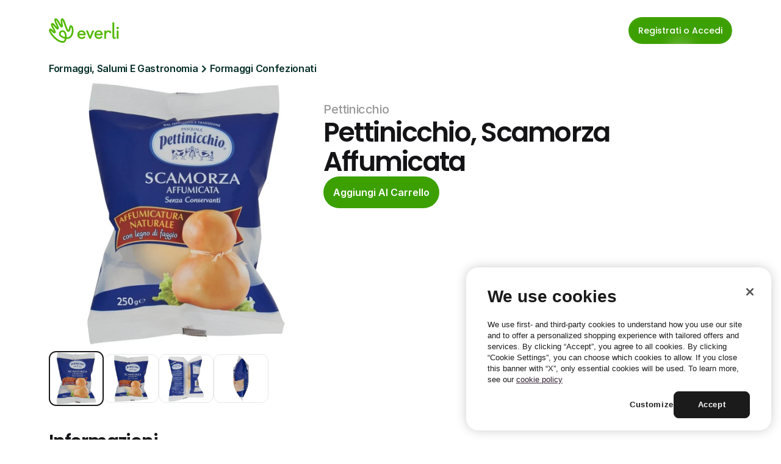

--- FILE ---
content_type: text/html
request_url: https://it.everli.com/it/p/prodotti/276192-scamorza-affumicata
body_size: 32986
content:
<!doctype html>
<!-- Made in Framer · framer.com ✨ -->
<!-- Published Jan 12, 2026, 4:46 PM UTC -->
<html lang="it">
<head>
    <meta charset="utf-8">
    
    
    <script>try{if(localStorage.get("__framer_force_showing_editorbar_since")){const n=document.createElement("link");n.rel = "modulepreload";n.href="https://framer.com/edit/init.mjs";document.head.appendChild(n)}}catch(e){}</script>
    <!-- Start of headStart -->
    <!-- Snippet: legacy-headStart -->
<!-- OneTrust Cookies Consent Notice start for everli.com -->
<script>
  (function() {
    const host = window.location.hostname;
    const isStaging =
      host.includes("staging") || host.includes("jovial-reason");

    var domainScript = isStaging
      ? "1675492c-7c32-4e71-a996-ab0aa5837084" : "631acb43-d4a7-4dc7-b002-3c1be38997cc";

    var script = document.createElement("script");
    script.src = "https://cdn.cookielaw.org/scripttemplates/otSDKStub.js";
    script.type = "text/javascript";
    script.charset = "UTF-8";
    script.setAttribute("data-domain-script", domainScript);

    document.head.appendChild(script);
  })();
</script>
<script type="text/javascript">
  function OptanonWrapper() { }
</script>
<!-- OneTrust Cookies Consent Notice end for everli.com -->
<script>
  window.dataLayer = window.dataLayer || [];
  function gtag(){ dataLayer.push(arguments); }

  // Set safe defaults until your CMP updates them
  gtag('consent', 'default', {
    ad_storage: 'denied',
    ad_user_data: 'denied',
    ad_personalization: 'denied',
    analytics_storage: 'denied',
    functionality_storage: 'granted',
    security_storage: 'granted'
  });
</script>

<!-- Google Tag Manager -->
<script>
  (function (w, d, s, l) {
    // GTM Codes for different environments
    const GTM_CODES = {
      staging: "GTM-NJFCBBD",
      production: "GTM-P3KNK4D",
    };

    // Determine the current environment
    const host = window.location.hostname;
    const isStaging =
      host.includes("staging") || host.includes("jovial-reason");
    const GTM_CODE = isStaging ? GTM_CODES.staging : GTM_CODES.production;

    // Initialize GTM
    w[l] = w[l] || [];
    w[l].push({ "gtm.start": new Date().getTime(), event: "gtm.js" });
    var f = d.getElementsByTagName(s)[0],
      j = d.createElement(s),
      dl = l != "dataLayer" ? "&l=" + l : "";
    j.async = true;
    j.src = "https://www.googletagmanager.com/gtm.js?id=" + GTM_CODE + dl;
    f.parentNode.insertBefore(j, f);
  })(window, document, "script", "dataLayer");
</script>
<!-- End Google Tag Manager -->

<script>
  function applyConsentFromOneTrust() {
    // Example mapping; adjust category IDs to your OneTrust setup
    var analyticsGranted = /C0002/.test(window.OptanonActiveGroups || '') ? 'granted' : 'denied';
    var adsGranted       = /C0026/.test(window.OptanonActiveGroups || '') ? 'granted' : 'denied';

    gtag('consent', 'update', {
      analytics_storage: analyticsGranted,
      ad_storage: adsGranted,
      ad_user_data: adsGranted,
      ad_personalization: adsGranted
    });
  }

  // Hook into OneTrust events (names can vary by setup)
  window.addEventListener('OneTrustGroupsUpdated', applyConsentFromOneTrust);
  if (window.Optanon && Optanon.OnConsentChanged) {
    Optanon.OnConsentChanged(applyConsentFromOneTrust);
  }
</script>
<!-- SnippetEnd: legacy-headStart -->

    <!-- End of headStart -->
    <meta name="viewport" content="width=device-width">
    <meta name="generator" content="Framer 3079af2">
    <title>Pettinicchio, Scamorza Affumicata - Everli</title>
    <meta name="description" content="Scegli il supermercato, fai la spesa online e ricevila a casa all'ora che preferisci. Risparmia tempo ed evita code e borse pesanti con Everli.">
    <meta name="framer-search-index" content="https://framerusercontent.com/sites/4S9vh8BqEUXJpNgCA63b7c/searchIndex-otRnqj792r1N.json">
    <meta name="framer-search-index-fallback" content="https://framerusercontent.com/sites/4S9vh8BqEUXJpNgCA63b7c/searchIndex-BMTXaNIorD9W.json">
    <link href="https://framerusercontent.com/images/rivDIyMq8MWpZrnbFuETmo8Ubk.png" rel="icon" media="(prefers-color-scheme: light)">
    <link href="https://framerusercontent.com/images/rivDIyMq8MWpZrnbFuETmo8Ubk.png" rel="icon" media="(prefers-color-scheme: dark)">
    <link rel="apple-touch-icon" href="https://framerusercontent.com/images/rivDIyMq8MWpZrnbFuETmo8Ubk.png">
    <!-- Open Graph / Facebook -->
    <meta property="og:type" content="website">
    <meta property="og:title" content="Pettinicchio, Scamorza Affumicata - Everli">
    <meta property="og:description" content="Scegli il supermercato, fai la spesa online e ricevila a casa all'ora che preferisci. Risparmia tempo ed evita code e borse pesanti con Everli.">
    <meta property="og:image" content="https://framerusercontent.com/images/HLXEOW1eE5BRCDOUXBSk4assKEc.jpg">
    <!-- Twitter -->
    <meta name="twitter:card" content="summary_large_image">
    <meta name="twitter:title" content="Pettinicchio, Scamorza Affumicata - Everli">
    <meta name="twitter:description" content="Scegli il supermercato, fai la spesa online e ricevila a casa all'ora che preferisci. Risparmia tempo ed evita code e borse pesanti con Everli.">
    <meta name="twitter:image" content="https://framerusercontent.com/images/HLXEOW1eE5BRCDOUXBSk4assKEc.jpg">
    
    <style data-framer-font-css>/* cyrillic-ext */
@font-face {
  font-family: 'Fragment Mono';
  font-style: normal;
  font-weight: 400;
  src: url(https://fonts.gstatic.com/s/fragmentmono/v6/4iCr6K5wfMRRjxp0DA6-2CLnB45HhrUI.woff2) format('woff2');
  unicode-range: U+0460-052F, U+1C80-1C8A, U+20B4, U+2DE0-2DFF, U+A640-A69F, U+FE2E-FE2F;
}
/* latin-ext */
@font-face {
  font-family: 'Fragment Mono';
  font-style: normal;
  font-weight: 400;
  src: url(https://fonts.gstatic.com/s/fragmentmono/v6/4iCr6K5wfMRRjxp0DA6-2CLnB41HhrUI.woff2) format('woff2');
  unicode-range: U+0100-02BA, U+02BD-02C5, U+02C7-02CC, U+02CE-02D7, U+02DD-02FF, U+0304, U+0308, U+0329, U+1D00-1DBF, U+1E00-1E9F, U+1EF2-1EFF, U+2020, U+20A0-20AB, U+20AD-20C0, U+2113, U+2C60-2C7F, U+A720-A7FF;
}
/* latin */
@font-face {
  font-family: 'Fragment Mono';
  font-style: normal;
  font-weight: 400;
  src: url(https://fonts.gstatic.com/s/fragmentmono/v6/4iCr6K5wfMRRjxp0DA6-2CLnB4NHhg.woff2) format('woff2');
  unicode-range: U+0000-00FF, U+0131, U+0152-0153, U+02BB-02BC, U+02C6, U+02DA, U+02DC, U+0304, U+0308, U+0329, U+2000-206F, U+20AC, U+2122, U+2191, U+2193, U+2212, U+2215, U+FEFF, U+FFFD;
}

@font-face { font-family: "Proxima Nova Extra Condensed Bold"; src: url("https://framerusercontent.com/assets/HZJAVkQl400Zeoje3MdJ2bdLxA.woff2"); font-display: swap; font-style: normal; font-weight: 700 }
@font-face { font-family: "PP Editorial New Ultralight Italic"; src: url("https://framerusercontent.com/assets/ylzNZDmJkFRq5YBhbku1G2AUtw.woff2"); font-style: italic; font-weight: 200 }
@font-face { font-family: "PP Editorial New Ultralight Italic"; src: url("https://framerusercontent.com/assets/ylzNZDmJkFRq5YBhbku1G2AUtw.woff2"); font-display: swap }
@font-face { font-family: "Proxima Nova Extra Condensed Bold"; src: url("https://framerusercontent.com/assets/HZJAVkQl400Zeoje3MdJ2bdLxA.woff2"); font-display: swap }
@font-face { font-family: "Inter"; src: url("https://framerusercontent.com/assets/5vvr9Vy74if2I6bQbJvbw7SY1pQ.woff2"); font-display: swap; font-style: normal; font-weight: 400; unicode-range: U+0460-052F, U+1C80-1C88, U+20B4, U+2DE0-2DFF, U+A640-A69F, U+FE2E-FE2F }
@font-face { font-family: "Inter"; src: url("https://framerusercontent.com/assets/EOr0mi4hNtlgWNn9if640EZzXCo.woff2"); font-display: swap; font-style: normal; font-weight: 400; unicode-range: U+0301, U+0400-045F, U+0490-0491, U+04B0-04B1, U+2116 }
@font-face { font-family: "Inter"; src: url("https://framerusercontent.com/assets/Y9k9QrlZAqio88Klkmbd8VoMQc.woff2"); font-display: swap; font-style: normal; font-weight: 400; unicode-range: U+1F00-1FFF }
@font-face { font-family: "Inter"; src: url("https://framerusercontent.com/assets/OYrD2tBIBPvoJXiIHnLoOXnY9M.woff2"); font-display: swap; font-style: normal; font-weight: 400; unicode-range: U+0370-03FF }
@font-face { font-family: "Inter"; src: url("https://framerusercontent.com/assets/JeYwfuaPfZHQhEG8U5gtPDZ7WQ.woff2"); font-display: swap; font-style: normal; font-weight: 400; unicode-range: U+0100-024F, U+0259, U+1E00-1EFF, U+2020, U+20A0-20AB, U+20AD-20CF, U+2113, U+2C60-2C7F, U+A720-A7FF }
@font-face { font-family: "Inter"; src: url("https://framerusercontent.com/assets/GrgcKwrN6d3Uz8EwcLHZxwEfC4.woff2"); font-display: swap; font-style: normal; font-weight: 400; unicode-range: U+0000-00FF, U+0131, U+0152-0153, U+02BB-02BC, U+02C6, U+02DA, U+02DC, U+2000-206F, U+2070, U+2074-207E, U+2080-208E, U+20AC, U+2122, U+2191, U+2193, U+2212, U+2215, U+FEFF, U+FFFD }
@font-face { font-family: "Inter"; src: url("https://framerusercontent.com/assets/b6Y37FthZeALduNqHicBT6FutY.woff2"); font-display: swap; font-style: normal; font-weight: 400; unicode-range: U+0102-0103, U+0110-0111, U+0128-0129, U+0168-0169, U+01A0-01A1, U+01AF-01B0, U+1EA0-1EF9, U+20AB }
@font-face { font-family: "Inter"; src: url("https://framerusercontent.com/assets/5A3Ce6C9YYmCjpQx9M4inSaKU.woff2"); font-display: swap; font-style: normal; font-weight: 500; unicode-range: U+0460-052F, U+1C80-1C88, U+20B4, U+2DE0-2DFF, U+A640-A69F, U+FE2E-FE2F }
@font-face { font-family: "Inter"; src: url("https://framerusercontent.com/assets/Qx95Xyt0Ka3SGhinnbXIGpEIyP4.woff2"); font-display: swap; font-style: normal; font-weight: 500; unicode-range: U+0301, U+0400-045F, U+0490-0491, U+04B0-04B1, U+2116 }
@font-face { font-family: "Inter"; src: url("https://framerusercontent.com/assets/6mJuEAguuIuMog10gGvH5d3cl8.woff2"); font-display: swap; font-style: normal; font-weight: 500; unicode-range: U+1F00-1FFF }
@font-face { font-family: "Inter"; src: url("https://framerusercontent.com/assets/xYYWaj7wCU5zSQH0eXvSaS19wo.woff2"); font-display: swap; font-style: normal; font-weight: 500; unicode-range: U+0370-03FF }
@font-face { font-family: "Inter"; src: url("https://framerusercontent.com/assets/otTaNuNpVK4RbdlT7zDDdKvQBA.woff2"); font-display: swap; font-style: normal; font-weight: 500; unicode-range: U+0100-024F, U+0259, U+1E00-1EFF, U+2020, U+20A0-20AB, U+20AD-20CF, U+2113, U+2C60-2C7F, U+A720-A7FF }
@font-face { font-family: "Inter"; src: url("https://framerusercontent.com/assets/UjlFhCnUjxhNfep4oYBPqnEssyo.woff2"); font-display: swap; font-style: normal; font-weight: 500; unicode-range: U+0000-00FF, U+0131, U+0152-0153, U+02BB-02BC, U+02C6, U+02DA, U+02DC, U+2000-206F, U+2070, U+2074-207E, U+2080-208E, U+20AC, U+2122, U+2191, U+2193, U+2212, U+2215, U+FEFF, U+FFFD }
@font-face { font-family: "Inter"; src: url("https://framerusercontent.com/assets/DolVirEGb34pEXEp8t8FQBSK4.woff2"); font-display: swap; font-style: normal; font-weight: 500; unicode-range: U+0102-0103, U+0110-0111, U+0128-0129, U+0168-0169, U+01A0-01A1, U+01AF-01B0, U+1EA0-1EF9, U+20AB }
@font-face { font-family: "Inter"; src: url("https://framerusercontent.com/assets/hyOgCu0Xnghbimh0pE8QTvtt2AU.woff2"); font-display: swap; font-style: normal; font-weight: 600; unicode-range: U+0460-052F, U+1C80-1C88, U+20B4, U+2DE0-2DFF, U+A640-A69F, U+FE2E-FE2F }
@font-face { font-family: "Inter"; src: url("https://framerusercontent.com/assets/NeGmSOXrPBfEFIy5YZeHq17LEDA.woff2"); font-display: swap; font-style: normal; font-weight: 600; unicode-range: U+0301, U+0400-045F, U+0490-0491, U+04B0-04B1, U+2116 }
@font-face { font-family: "Inter"; src: url("https://framerusercontent.com/assets/oYaAX5himiTPYuN8vLWnqBbfD2s.woff2"); font-display: swap; font-style: normal; font-weight: 600; unicode-range: U+1F00-1FFF }
@font-face { font-family: "Inter"; src: url("https://framerusercontent.com/assets/lEJLP4R0yuCaMCjSXYHtJw72M.woff2"); font-display: swap; font-style: normal; font-weight: 600; unicode-range: U+0370-03FF }
@font-face { font-family: "Inter"; src: url("https://framerusercontent.com/assets/cRJyLNuTJR5jbyKzGi33wU9cqIQ.woff2"); font-display: swap; font-style: normal; font-weight: 600; unicode-range: U+0100-024F, U+0259, U+1E00-1EFF, U+2020, U+20A0-20AB, U+20AD-20CF, U+2113, U+2C60-2C7F, U+A720-A7FF }
@font-face { font-family: "Inter"; src: url("https://framerusercontent.com/assets/yDtI2UI8XcEg1W2je9XPN3Noo.woff2"); font-display: swap; font-style: normal; font-weight: 600; unicode-range: U+0000-00FF, U+0131, U+0152-0153, U+02BB-02BC, U+02C6, U+02DA, U+02DC, U+2000-206F, U+2070, U+2074-207E, U+2080-208E, U+20AC, U+2122, U+2191, U+2193, U+2212, U+2215, U+FEFF, U+FFFD }
@font-face { font-family: "Inter"; src: url("https://framerusercontent.com/assets/A0Wcc7NgXMjUuFdquHDrIZpzZw0.woff2"); font-display: swap; font-style: normal; font-weight: 600; unicode-range: U+0102-0103, U+0110-0111, U+0128-0129, U+0168-0169, U+01A0-01A1, U+01AF-01B0, U+1EA0-1EF9, U+20AB }
@font-face { font-family: "Inter"; src: url("https://framerusercontent.com/assets/d3tHnaQIAeqiE5hGcRw4mmgWYU.woff2"); font-display: swap; font-style: normal; font-weight: 500; unicode-range: U+0000-00FF, U+0131, U+0152-0153, U+02BB-02BC, U+02C6, U+02DA, U+02DC, U+2000-206F, U+2074, U+20AC, U+2122, U+2191, U+2193, U+2212, U+2215, U+FEFF, U+FFFD }
@font-face { font-family: "Inter"; src: url("https://framerusercontent.com/assets/vQyevYAyHtARFwPqUzQGpnDs.woff2"); font-display: swap; font-style: normal; font-weight: 400; unicode-range: U+0000-00FF, U+0131, U+0152-0153, U+02BB-02BC, U+02C6, U+02DA, U+02DC, U+2000-206F, U+2074, U+20AC, U+2122, U+2191, U+2193, U+2212, U+2215, U+FEFF, U+FFFD }
@font-face { font-family: "Inter"; src: url("https://framerusercontent.com/assets/DpPBYI0sL4fYLgAkX8KXOPVt7c.woff2"); font-display: swap; font-style: normal; font-weight: 700; unicode-range: U+0460-052F, U+1C80-1C88, U+20B4, U+2DE0-2DFF, U+A640-A69F, U+FE2E-FE2F }
@font-face { font-family: "Inter"; src: url("https://framerusercontent.com/assets/4RAEQdEOrcnDkhHiiCbJOw92Lk.woff2"); font-display: swap; font-style: normal; font-weight: 700; unicode-range: U+0301, U+0400-045F, U+0490-0491, U+04B0-04B1, U+2116 }
@font-face { font-family: "Inter"; src: url("https://framerusercontent.com/assets/1K3W8DizY3v4emK8Mb08YHxTbs.woff2"); font-display: swap; font-style: normal; font-weight: 700; unicode-range: U+1F00-1FFF }
@font-face { font-family: "Inter"; src: url("https://framerusercontent.com/assets/tUSCtfYVM1I1IchuyCwz9gDdQ.woff2"); font-display: swap; font-style: normal; font-weight: 700; unicode-range: U+0370-03FF }
@font-face { font-family: "Inter"; src: url("https://framerusercontent.com/assets/VgYFWiwsAC5OYxAycRXXvhze58.woff2"); font-display: swap; font-style: normal; font-weight: 700; unicode-range: U+0100-024F, U+0259, U+1E00-1EFF, U+2020, U+20A0-20AB, U+20AD-20CF, U+2113, U+2C60-2C7F, U+A720-A7FF }
@font-face { font-family: "Inter"; src: url("https://framerusercontent.com/assets/DXD0Q7LSl7HEvDzucnyLnGBHM.woff2"); font-display: swap; font-style: normal; font-weight: 700; unicode-range: U+0000-00FF, U+0131, U+0152-0153, U+02BB-02BC, U+02C6, U+02DA, U+02DC, U+2000-206F, U+2074, U+20AC, U+2122, U+2191, U+2193, U+2212, U+2215, U+FEFF, U+FFFD }
@font-face { font-family: "Inter"; src: url("https://framerusercontent.com/assets/GIryZETIX4IFypco5pYZONKhJIo.woff2"); font-display: swap; font-style: normal; font-weight: 700; unicode-range: U+0102-0103, U+0110-0111, U+0128-0129, U+0168-0169, U+01A0-01A1, U+01AF-01B0, U+1EA0-1EF9, U+20AB }
@font-face { font-family: "Inter"; src: url("https://framerusercontent.com/assets/H89BbHkbHDzlxZzxi8uPzTsp90.woff2"); font-display: swap; font-style: italic; font-weight: 700; unicode-range: U+0460-052F, U+1C80-1C88, U+20B4, U+2DE0-2DFF, U+A640-A69F, U+FE2E-FE2F }
@font-face { font-family: "Inter"; src: url("https://framerusercontent.com/assets/u6gJwDuwB143kpNK1T1MDKDWkMc.woff2"); font-display: swap; font-style: italic; font-weight: 700; unicode-range: U+0301, U+0400-045F, U+0490-0491, U+04B0-04B1, U+2116 }
@font-face { font-family: "Inter"; src: url("https://framerusercontent.com/assets/43sJ6MfOPh1LCJt46OvyDuSbA6o.woff2"); font-display: swap; font-style: italic; font-weight: 700; unicode-range: U+1F00-1FFF }
@font-face { font-family: "Inter"; src: url("https://framerusercontent.com/assets/wccHG0r4gBDAIRhfHiOlq6oEkqw.woff2"); font-display: swap; font-style: italic; font-weight: 700; unicode-range: U+0370-03FF }
@font-face { font-family: "Inter"; src: url("https://framerusercontent.com/assets/WZ367JPwf9bRW6LdTHN8rXgSjw.woff2"); font-display: swap; font-style: italic; font-weight: 700; unicode-range: U+0100-024F, U+0259, U+1E00-1EFF, U+2020, U+20A0-20AB, U+20AD-20CF, U+2113, U+2C60-2C7F, U+A720-A7FF }
@font-face { font-family: "Inter"; src: url("https://framerusercontent.com/assets/QxmhnWTzLtyjIiZcfaLIJ8EFBXU.woff2"); font-display: swap; font-style: italic; font-weight: 700; unicode-range: U+0000-00FF, U+0131, U+0152-0153, U+02BB-02BC, U+02C6, U+02DA, U+02DC, U+2000-206F, U+2074, U+20AC, U+2122, U+2191, U+2193, U+2212, U+2215, U+FEFF, U+FFFD }
@font-face { font-family: "Inter"; src: url("https://framerusercontent.com/assets/2A4Xx7CngadFGlVV4xrO06OBHY.woff2"); font-display: swap; font-style: italic; font-weight: 700; unicode-range: U+0102-0103, U+0110-0111, U+0128-0129, U+0168-0169, U+01A0-01A1, U+01AF-01B0, U+1EA0-1EF9, U+20AB }
@font-face { font-family: "Inter"; src: url("https://framerusercontent.com/assets/CfMzU8w2e7tHgF4T4rATMPuWosA.woff2"); font-display: swap; font-style: italic; font-weight: 400; unicode-range: U+0460-052F, U+1C80-1C88, U+20B4, U+2DE0-2DFF, U+A640-A69F, U+FE2E-FE2F }
@font-face { font-family: "Inter"; src: url("https://framerusercontent.com/assets/867QObYax8ANsfX4TGEVU9YiCM.woff2"); font-display: swap; font-style: italic; font-weight: 400; unicode-range: U+0301, U+0400-045F, U+0490-0491, U+04B0-04B1, U+2116 }
@font-face { font-family: "Inter"; src: url("https://framerusercontent.com/assets/Oyn2ZbENFdnW7mt2Lzjk1h9Zb9k.woff2"); font-display: swap; font-style: italic; font-weight: 400; unicode-range: U+1F00-1FFF }
@font-face { font-family: "Inter"; src: url("https://framerusercontent.com/assets/cdAe8hgZ1cMyLu9g005pAW3xMo.woff2"); font-display: swap; font-style: italic; font-weight: 400; unicode-range: U+0370-03FF }
@font-face { font-family: "Inter"; src: url("https://framerusercontent.com/assets/DOfvtmE1UplCq161m6Hj8CSQYg.woff2"); font-display: swap; font-style: italic; font-weight: 400; unicode-range: U+0100-024F, U+0259, U+1E00-1EFF, U+2020, U+20A0-20AB, U+20AD-20CF, U+2113, U+2C60-2C7F, U+A720-A7FF }
@font-face { font-family: "Inter"; src: url("https://framerusercontent.com/assets/vFzuJY0c65av44uhEKB6vyjFMg.woff2"); font-display: swap; font-style: italic; font-weight: 400; unicode-range: U+0000-00FF, U+0131, U+0152-0153, U+02BB-02BC, U+02C6, U+02DA, U+02DC, U+2000-206F, U+2074, U+20AC, U+2122, U+2191, U+2193, U+2212, U+2215, U+FEFF, U+FFFD }
@font-face { font-family: "Inter"; src: url("https://framerusercontent.com/assets/tKtBcDnBMevsEEJKdNGhhkLzYo.woff2"); font-display: swap; font-style: italic; font-weight: 400; unicode-range: U+0102-0103, U+0110-0111, U+0128-0129, U+0168-0169, U+01A0-01A1, U+01AF-01B0, U+1EA0-1EF9, U+20AB }
@font-face { font-family: "Inter"; src: url("https://framerusercontent.com/assets/1ZFS7N918ojhhd0nQWdj3jz4w.woff2"); font-display: swap; font-style: normal; font-weight: 600; unicode-range: U+0000-00FF, U+0131, U+0152-0153, U+02BB-02BC, U+02C6, U+02DA, U+02DC, U+2000-206F, U+2074, U+20AC, U+2122, U+2191, U+2193, U+2212, U+2215, U+FEFF, U+FFFD }
@font-face { font-family: "Inter"; src: url("https://framerusercontent.com/assets/VgYFWiwsAC5OYxAycRXXvhze58.woff2"); font-display: swap; font-style: normal; font-weight: 700; unicode-range: U+0000-00FF, U+0131, U+0152-0153, U+02BB-02BC, U+02C6, U+02DA, U+02DC, U+2000-206F, U+2070, U+2074-207E, U+2080-208E, U+20AC, U+2122, U+2191, U+2193, U+2212, U+2215, U+FEFF, U+FFFD }
@font-face { font-family: "Inter"; src: url("https://framerusercontent.com/assets/ia3uin3hQWqDrVloC1zEtYHWw.woff2"); font-display: swap; font-style: italic; font-weight: 700; unicode-range: U+0000-00FF, U+0131, U+0152-0153, U+02BB-02BC, U+02C6, U+02DA, U+02DC, U+2000-206F, U+2070, U+2074-207E, U+2080-208E, U+20AC, U+2122, U+2191, U+2193, U+2212, U+2215, U+FEFF, U+FFFD }
@font-face { font-family: "Inter"; src: url("https://framerusercontent.com/assets/pKRFNWFoZl77qYCAIp84lN1h944.woff2"); font-display: swap; font-style: italic; font-weight: 400; unicode-range: U+0000-00FF, U+0131, U+0152-0153, U+02BB-02BC, U+02C6, U+02DA, U+02DC, U+2000-206F, U+2070, U+2074-207E, U+2080-208E, U+20AC, U+2122, U+2191, U+2193, U+2212, U+2215, U+FEFF, U+FFFD }
@font-face { font-family: "Inter"; src: url("https://framerusercontent.com/assets/mkY5Sgyq51ik0AMrSBwhm9DJg.woff2"); font-style: normal; font-weight: 900; unicode-range: U+0460-052F, U+1C80-1C88, U+20B4, U+2DE0-2DFF, U+A640-A69F, U+FE2E-FE2F }
@font-face { font-family: "Inter"; src: url("https://framerusercontent.com/assets/X5hj6qzcHUYv7h1390c8Rhm6550.woff2"); font-style: normal; font-weight: 900; unicode-range: U+0301, U+0400-045F, U+0490-0491, U+04B0-04B1, U+2116 }
@font-face { font-family: "Inter"; src: url("https://framerusercontent.com/assets/gQhNpS3tN86g8RcVKYUUaKt2oMQ.woff2"); font-style: normal; font-weight: 900; unicode-range: U+1F00-1FFF }
@font-face { font-family: "Inter"; src: url("https://framerusercontent.com/assets/cugnVhSraaRyANCaUtI5FV17wk.woff2"); font-style: normal; font-weight: 900; unicode-range: U+0370-03FF }
@font-face { font-family: "Inter"; src: url("https://framerusercontent.com/assets/5HcVoGak8k5agFJSaKa4floXVu0.woff2"); font-style: normal; font-weight: 900; unicode-range: U+0100-024F, U+0259, U+1E00-1EFF, U+2020, U+20A0-20AB, U+20AD-20CF, U+2113, U+2C60-2C7F, U+A720-A7FF }
@font-face { font-family: "Inter"; src: url("https://framerusercontent.com/assets/jn4BtSPLlS0NDp1KiFAtFKiiY0o.woff2"); font-style: normal; font-weight: 900; unicode-range: U+0000-00FF, U+0131, U+0152-0153, U+02BB-02BC, U+02C6, U+02DA, U+02DC, U+2000-206F, U+2074, U+20AC, U+2122, U+2191, U+2193, U+2212, U+2215, U+FEFF, U+FFFD }
@font-face { font-family: "Inter"; src: url("https://framerusercontent.com/assets/P2Bw01CtL0b9wqygO0sSVogWbo.woff2"); font-style: normal; font-weight: 900; unicode-range: U+0102-0103, U+0110-0111, U+0128-0129, U+0168-0169, U+01A0-01A1, U+01AF-01B0, U+1EA0-1EF9, U+20AB }
@font-face { font-family: "Inter"; src: url("https://framerusercontent.com/assets/05KsVHGDmqXSBXM4yRZ65P8i0s.woff2"); font-style: italic; font-weight: 900; unicode-range: U+0460-052F, U+1C80-1C88, U+20B4, U+2DE0-2DFF, U+A640-A69F, U+FE2E-FE2F }
@font-face { font-family: "Inter"; src: url("https://framerusercontent.com/assets/ky8ovPukK4dJ1Pxq74qGhOqCYI.woff2"); font-style: italic; font-weight: 900; unicode-range: U+0301, U+0400-045F, U+0490-0491, U+04B0-04B1, U+2116 }
@font-face { font-family: "Inter"; src: url("https://framerusercontent.com/assets/vvNSqIj42qeQ2bvCRBIWKHscrc.woff2"); font-style: italic; font-weight: 900; unicode-range: U+1F00-1FFF }
@font-face { font-family: "Inter"; src: url("https://framerusercontent.com/assets/3ZmXbBKToJifDV9gwcifVd1tEY.woff2"); font-style: italic; font-weight: 900; unicode-range: U+0370-03FF }
@font-face { font-family: "Inter"; src: url("https://framerusercontent.com/assets/FNfhX3dt4ChuLJq2PwdlxHO7PU.woff2"); font-style: italic; font-weight: 900; unicode-range: U+0100-024F, U+0259, U+1E00-1EFF, U+2020, U+20A0-20AB, U+20AD-20CF, U+2113, U+2C60-2C7F, U+A720-A7FF }
@font-face { font-family: "Inter"; src: url("https://framerusercontent.com/assets/g0c8vEViiXNlKAgI4Ymmk3Ig.woff2"); font-style: italic; font-weight: 900; unicode-range: U+0000-00FF, U+0131, U+0152-0153, U+02BB-02BC, U+02C6, U+02DA, U+02DC, U+2000-206F, U+2074, U+20AC, U+2122, U+2191, U+2193, U+2212, U+2215, U+FEFF, U+FFFD }
@font-face { font-family: "Inter"; src: url("https://framerusercontent.com/assets/efTfQcBJ53kM2pB1hezSZ3RDUFs.woff2"); font-style: italic; font-weight: 900; unicode-range: U+0102-0103, U+0110-0111, U+0128-0129, U+0168-0169, U+01A0-01A1, U+01AF-01B0, U+1EA0-1EF9, U+20AB }
@font-face { font-family: "Poppins"; src: url("https://framerusercontent.com/third-party-assets/fontshare/wf/K4RHKGAGLQZBXEZQT2O2AGSLKJF2E4YC/JRUTXNFPWLFGIEVSSEYOW7EP7TYM3V6A/UCDYLFFGLZRGCFY5GYDYM5LDB52BAR5M.woff2"); font-display: swap; font-style: normal; font-weight: 500 }
@font-face { font-family: "Poppins"; src: url("https://framerusercontent.com/third-party-assets/fontshare/wf/E6J4GS76KHNRRUWODFCFOX2JRKNRSFVY/3GYVT5S4AH7VMPASDDKOTIPV6P3WJXGI/24R4YOH3G2SFDSTCNHOVGYEX3DMRC3CE.woff2"); font-display: swap; font-style: normal; font-weight: 600 }
@font-face { font-family: "Poppins"; src: url("https://framerusercontent.com/third-party-assets/fontshare/wf/NC2MP33RO4WQTSTEEAWBJLAEXNCNEQVF/7F4U3COKLHQH4WUH3AXPC7N4UELEWJQN/JMWNCAGBH3TLANIVQPVABVAVNV5QERTH.woff2"); font-display: swap; font-style: normal; font-weight: 400 }
@font-face { font-family: "Poppins"; src: url("https://framerusercontent.com/third-party-assets/fontshare/wf/22GWRXQXMICIWABQXFWKIWZIILKO5JDJ/2BBKMSVLV5CSDOZ7HEEECOTKPOVVJOC3/RNFY4UJD36462ZMGEIC5I7KNE73BPOAU.woff2"); font-style: normal; font-weight: 900 }
@font-face { font-family: "Poppins"; src: url("https://framerusercontent.com/third-party-assets/fontshare/wf/2PWH5ACYHQEXIHGDLY5OWYMAC3F65AK5/OD6JOLYDRZZOKZGAPOMF7QEWPC5DTZS6/F5IVXJVPQ2DIFNG5HQZ7NI5VG7P7VDLV.woff2"); font-style: italic; font-weight: 900 }
@font-face { font-family: "Poppins"; src: url("https://framerusercontent.com/third-party-assets/fontshare/wf/UIZNW6TUIPHAJY7PGO5Z3D35Q2C3IESY/VMTPLIFREYY73Z7SYHLS2AWXATFX2ZHJ/3Y2FFVDRGJIJT6SO3BLMSB5PFJTFIJG2.woff2"); font-display: swap; font-style: italic; font-weight: 600 }
@font-face { font-family: "Poppins"; src: url("https://framerusercontent.com/third-party-assets/fontshare/wf/SC7QJW6HNT3W42YFCVAWB3GI66BMNCKY/Q4ANQB6YZL7K35IAB3IPAE75W7PRJSDF/3HCNXVAKPOHOEI7LK7TGC54FOZT77SNM.woff2"); font-display: swap; font-style: normal; font-weight: 300 }
@font-face { font-family: "Poppins"; src: url("https://framerusercontent.com/third-party-assets/fontshare/wf/4HH4RITHYMRL7VREMN2WV2L6LQZKPRWE/ZWMGJ4LKTJ4NT5NKCHS5WLI6CRRRO2SE/OFRM3ATAEVJKZWGG6S4JN4P6SBPN2BLD.woff2"); font-display: swap; font-style: italic; font-weight: 500 }
@font-face { font-family: "Proxima Nova Extra Condensed Bold Placeholder"; src: local("Arial"); ascent-override: 122.30%; descent-override: 39.61%; line-gap-override: 0.00%; size-adjust: 75.23% }
@font-face { font-family: "PP Editorial New Ultralight Italic Placeholder"; src: local("Arial"); ascent-override: 103.83%; descent-override: 35.40%; line-gap-override: 11.80%; size-adjust: 84.75% }
@font-face { font-family: "Inter Placeholder"; src: local("Arial"); ascent-override: 89.79%; descent-override: 22.36%; line-gap-override: 0.00%; size-adjust: 107.89% }
@font-face { font-family: "Poppins Placeholder"; src: local("Arial"); ascent-override: 91.95%; descent-override: 30.94%; line-gap-override: 7.96%; size-adjust: 113.11% }</style>
    <link href="https://fonts.gstatic.com" rel="preconnect" crossorigin>
    <meta name="robots" content="max-image-preview:large"><link rel="canonical" href="https://it.everli.com/it/p/prodotti/276192-scamorza-affumicata"><meta property="og:url" content="https://it.everli.com/it/p/prodotti/276192-scamorza-affumicata"><style data-framer-breakpoint-css>@media(min-width: 1200px){.hidden-1tywla{display:none!important}}@media(min-width: 810px) and (max-width: 1199.98px){.hidden-af360g{display:none!important}}@media(max-width: 809.98px){.hidden-10a1mvn{display:none!important}}</style><style data-framer-css-ssr-minified data-framer-components="framer-lib-cursors-host framer-Ek8sk PropertyOverrides framer-6BVum framer-lib-combinedCSSRules framer-996rX framer-WYmTl framer-RNGuS framer-Vgyw7 framer-Dlzvw framer-6C0DO framer-0qLlJ framer-adEOd framer-SkDBv framer-l9sre">html,body,#main{box-sizing:border-box;margin:0;padding:0}:root{-webkit-font-smoothing:antialiased;-moz-osx-font-smoothing:grayscale}*{box-sizing:border-box;-webkit-font-smoothing:inherit}h1,h2,h3,h4,h5,h6,p,figure{margin:0}body,input,textarea,select,button{font-family:sans-serif;font-size:12px}body{--token-06111779-dd94-48a3-8632-41c44bf35761:#062f29;--token-5496c21d-2dbd-4ef0-99f9-9373ac6be8f6:#f6e6d2;--token-9376bf73-a6ab-41fc-ab31-50eb688520ba:#fff4ea;--token-8b1ed84f-abd5-4260-98c8-d28d838c7ba4:#3ca000;--token-b6decbac-979f-45aa-b5b0-54cb829307a8:#0d221d;--token-fdfc9c81-6fb5-4520-9bc3-f2c2decf81c7:#064a3f;--token-e22db6ef-b421-4d15-99a9-8a4ec1e6db4f: ;--token-5d63216d-465e-46b4-84fe-6ea6d8178a25:#141417;--token-cd61efbe-3ffc-472b-9e51-90c4bcb403db:#fff;--framer-will-change-override:none}@supports (background:-webkit-named-image(i)) and (not (grid-template-rows:subgrid)){body{--framer-will-change-override:transform}}@supports (background:-webkit-named-image(i)) and (not (position-area:top right)){body{--framer-will-change-filter-override:filter}}[data-framer-component-type=Text] div div span,[data-framer-component-type=Text] a div span,[data-framer-component-type=Text] span span span,[data-framer-component-type=Text] p span span,[data-framer-component-type=Text] h1 span span,[data-framer-component-type=Text] h2 span span,[data-framer-component-type=Text] h3 span span,[data-framer-component-type=Text] h4 span span,[data-framer-component-type=Text] h5 span span,[data-framer-component-type=Text] h6 span span,[data-framer-component-type=Text] a{font-family:var(--font-family);font-style:var(--font-style);font-weight:min(calc(var(--framer-font-weight-increase,0) + var(--font-weight,400)),900);color:var(--text-color);letter-spacing:var(--letter-spacing);font-size:var(--font-size);text-transform:var(--text-transform);--text-decoration:var(--framer-text-decoration-style,solid)var(--framer-text-decoration,none)var(--framer-text-decoration-color,currentcolor)var(--framer-text-decoration-thickness,auto);--text-decoration-skip-ink:var(--framer-text-decoration-skip-ink);--text-underline-offset:var(--framer-text-decoration-offset);line-height:var(--line-height);--font-family:var(--framer-font-family);--font-style:var(--framer-font-style);--font-weight:var(--framer-font-weight);--text-color:var(--framer-text-color);--letter-spacing:var(--framer-letter-spacing);--font-size:var(--framer-font-size);--text-transform:var(--framer-text-transform);--line-height:var(--framer-line-height)}@supports not (color:color(display-p3 1 1 1)){p.framer-text,div.framer-text,h1.framer-text,h2.framer-text,h3.framer-text,h4.framer-text,h5.framer-text,h6.framer-text,li.framer-text,ol.framer-text,ul.framer-text,span.framer-text:not([data-text-fill]){color:var(--framer-blockquote-text-color-rgb,var(--framer-blockquote-text-color,var(--framer-text-color-rgb,var(--framer-text-color,#000))));-webkit-text-stroke-color:var(--framer-text-stroke-color-rgb,var(--framer-text-stroke-color,initial))}mark.framer-text{background-color:var(--framer-blockquote-text-background-color-rgb,var(--framer-blockquote-text-background-color,var(--framer-text-background-color-rgb,var(--framer-text-background-color,initial))))}}@supports not (color:color(display-p3 1 1 1)){code.framer-text,code.framer-text span.framer-text:not([data-text-fill]){color:var(--framer-blockquote-text-color-rgb,var(--framer-blockquote-text-color,var(--framer-code-text-color-rgb,var(--framer-code-text-color,var(--framer-text-color-rgb,var(--framer-text-color,#000))))))}}@supports not (color:color(display-p3 1 1 1)){a.framer-text,span.framer-text[data-nested-link]{color:var(--framer-blockquote-text-color-rgb,var(--framer-blockquote-text-color,var(--framer-link-text-color-rgb,var(--framer-link-text-color,var(--framer-text-color-rgb,var(--framer-text-color,#000))))));background-color:var(--framer-link-text-background-color-rgb,var(--framer-link-text-background-color,initial));-webkit-text-decoration-color:var(--framer-link-text-decoration-color-rgb,var(--framer-link-text-decoration-color,var(--framer-text-decoration-color-rgb,var(--framer-text-decoration-color,currentcolor))));text-decoration-color:var(--framer-link-text-decoration-color-rgb,var(--framer-link-text-decoration-color,var(--framer-text-decoration-color-rgb,var(--framer-text-decoration-color,currentcolor))))}}@supports not (color:color(display-p3 1 1 1)){code.framer-text a.framer-text,code.framer-text a.framer-text span.framer-text:not([data-text-fill]),code.framer-text span.framer-text[data-nested-link],code.framer-text span.framer-text[data-nested-link] span.framer-text:not([data-text-fill]){color:var(--framer-blockquote-text-color-rgb,var(--framer-blockquote-text-color,var(--framer-link-text-color-rgb,var(--framer-link-text-color,var(--framer-code-text-color-rgb,var(--framer-code-text-color,var(--framer-text-color-rgb,var(--framer-text-color,#000))))))))}}@supports not (color:color(display-p3 1 1 1)){a.framer-text:hover,span.framer-text[data-nested-link]:hover{color:var(--framer-link-hover-text-color-rgb,var(--framer-link-hover-text-color,var(--framer-blockquote-text-color-rgb,var(--framer-blockquote-text-color,var(--framer-link-text-color-rgb,var(--framer-link-text-color,var(--framer-text-color-rgb,var(--framer-text-color,#000))))))));background-color:var(--framer-link-hover-text-background-color-rgb,var(--framer-link-hover-text-background-color,var(--framer-link-text-background-color-rgb,var(--framer-link-text-background-color,var(--framer-text-background-color-rgb,var(--framer-text-background-color,initial))))));-webkit-text-decoration-color:var(--framer-link-hover-text-decoration-color-rgb,var(--framer-link-hover-text-decoration-color,var(--framer-link-text-decoration-color-rgb,var(--framer-link-text-decoration-color,var(--framer-text-decoration-color-rgb,var(--framer-text-decoration-color,currentcolor))))));text-decoration-color:var(--framer-link-hover-text-decoration-color-rgb,var(--framer-link-hover-text-decoration-color,var(--framer-link-text-decoration-color-rgb,var(--framer-link-text-decoration-color,var(--framer-text-decoration-color-rgb,var(--framer-text-decoration-color,currentcolor))))))}}@supports not (color:color(display-p3 1 1 1)){code.framer-text a.framer-text:hover,code.framer-text span.framer-text[data-nested-link]:hover{color:var(--framer-link-hover-text-color-rgb,var(--framer-link-hover-text-color,var(--framer-blockquote-text-color-rgb,var(--framer-blockquote-text-color,var(--framer-link-text-color-rgb,var(--framer-link-text-color,var(--framer-code-text-color-rgb,var(--framer-code-text-color,var(--framer-text-color-rgb,var(--framer-text-color,#000))))))))))}}@supports not (color:color(display-p3 1 1 1)){a.framer-text[data-framer-page-link-current],span.framer-text[data-framer-page-link-current]{color:var(--framer-link-current-text-color-rgb,var(--framer-link-current-text-color,var(--framer-link-text-color-rgb,var(--framer-link-text-color,var(--framer-text-color-rgb,var(--framer-text-color,#000))))));background-color:var(--framer-link-current-text-background-color-rgb,var(--framer-link-current-text-background-color,var(--framer-link-text-background-color-rgb,var(--framer-link-text-background-color,var(--framer-text-background-color-rgb,var(--framer-text-background-color,initial))))));-webkit-text-decoration-color:var(--framer-link-current-text-decoration-color-rgb,var(--framer-link-current-text-decoration-color,var(--framer-link-text-decoration-color-rgb,var(--framer-link-text-decoration-color,var(--framer-text-decoration-color-rgb,var(--framer-text-decoration-color,currentcolor))))));text-decoration-color:var(--framer-link-current-text-decoration-color-rgb,var(--framer-link-current-text-decoration-color,var(--framer-link-text-decoration-color-rgb,var(--framer-link-text-decoration-color,var(--framer-text-decoration-color-rgb,var(--framer-text-decoration-color,currentcolor))))))}}@supports not (color:color(display-p3 1 1 1)){code.framer-text a.framer-text[data-framer-page-link-current],code.framer-text a.framer-text[data-framer-page-link-current] span.framer-text:not([data-text-fill]),code.framer-text span.framer-text[data-framer-page-link-current],code.framer-text span.framer-text[data-framer-page-link-current] span.framer-text:not([data-text-fill]){color:var(--framer-link-current-text-color-rgb,var(--framer-link-current-text-color,var(--framer-link-text-color-rgb,var(--framer-link-text-color,var(--framer-code-text-color-rgb,var(--framer-code-text-color,var(--framer-text-color-rgb,var(--framer-text-color,#000))))))));background-color:var(--framer-link-current-text-background-color-rgb,var(--framer-link-current-text-background-color,var(--framer-link-text-background-color-rgb,var(--framer-link-text-background-color,var(--framer-text-background-color-rgb,var(--framer-text-background-color,initial))))))}}@supports not (color:color(display-p3 1 1 1)){a.framer-text[data-framer-page-link-current]:hover,span.framer-text[data-framer-page-link-current]:hover{color:var(--framer-link-hover-text-color-rgb,var(--framer-link-hover-text-color,var(--framer-link-current-text-color-rgb,var(--framer-link-current-text-color,var(--framer-link-text-color-rgb,var(--framer-link-text-color,var(--framer-code-text-color-rgb,var(--framer-code-text-color,var(--framer-text-color-rgb,var(--framer-text-color,#000))))))))));background-color:var(--framer-link-hover-text-background-color-rgb,var(--framer-link-hover-text-background-color,var(--framer-link-current-text-background-color-rgb,var(--framer-link-current-text-background-color,var(--framer-link-text-background-color-rgb,var(--framer-link-text-background-color,initial))))));-webkit-text-decoration-color:var(--framer-link-hover-text-decoration-color-rgb,var(--framer-link-hover-text-decoration-color,var(--framer-link-current-text-decoration-color-rgb,var(--framer-link-current-text-decoration-color,var(--framer-link-text-decoration-color-rgb,var(--framer-link-text-decoration-color,var(--framer-text-decoration-color-rgb,var(--framer-text-decoration-color,currentcolor))))))));text-decoration-color:var(--framer-link-hover-text-decoration-color-rgb,var(--framer-link-hover-text-decoration-color,var(--framer-link-current-text-decoration-color-rgb,var(--framer-link-current-text-decoration-color,var(--framer-link-text-decoration-color-rgb,var(--framer-link-text-decoration-color,var(--framer-text-decoration-color-rgb,var(--framer-text-decoration-color,currentcolor))))))))}}@supports not (color:color(display-p3 1 1 1)){code.framer-text a.framer-text[data-framer-page-link-current]:hover,code.framer-text a.framer-text[data-framer-page-link-current]:hover span.framer-text:not([data-text-fill]),code.framer-text span.framer-text[data-framer-page-link-current]:hover,code.framer-text span.framer-text[data-framer-page-link-current]:hover span.framer-text:not([data-text-fill]){color:var(--framer-link-hover-text-color-rgb,var(--framer-link-hover-text-color,var(--framer-link-current-text-color-rgb,var(--framer-link-current-text-color,var(--framer-link-text-color-rgb,var(--framer-link-text-color,var(--framer-code-text-color-rgb,var(--framer-code-text-color,var(--framer-text-color-rgb,var(--framer-text-color,#000))))))))));background-color:var(--framer-link-hover-text-background-color-rgb,var(--framer-link-hover-text-background-color,var(--framer-link-current-text-background-color-rgb,var(--framer-link-current-text-background-color,var(--framer-link-text-background-color-rgb,var(--framer-link-text-background-color,initial))))))}}@supports not (aspect-ratio:1){.framer-text-module:not([data-width=fit])[style*=aspect-ratio]{position:relative}.framer-text-module:not([data-width=fit])[style*=aspect-ratio]:before{content:"";padding-bottom:calc(100%/calc(var(--aspect-ratio)));display:block}.framer-text-module[data-width=fill]>:first-child,.framer-text-module:not([data-width=fit])[style*=aspect-ratio]>:first-child{height:100%;position:absolute;top:0;left:0}}@supports not (overflow:clip){:root{--overflow-clip-fallback:hidden}}@supports (background:-webkit-named-image(i)) and (not (contain-intrinsic-size:inherit)){div.framer-text,p.framer-text,h1.framer-text,h2.framer-text,h3.framer-text,h4.framer-text,h5.framer-text,h6.framer-text,ol.framer-text,ul.framer-text,li.framer-text,blockquote.framer-text,.framer-text.framer-image{display:var(--text-truncation-display-inline-for-safari-16,revert)}div.framer-text:after,p.framer-text:after,h1.framer-text:after,h2.framer-text:after,h3.framer-text:after,h4.framer-text:after,h5.framer-text:after,h6.framer-text:after,ol.framer-text:after,ul.framer-text:after,li.framer-text:after,blockquote.framer-text:after,.framer-text.framer-image:after{content:var(--text-truncation-line-break-for-safari-16);white-space:pre}.framer-text.framer-text-module,.framer-text.framer-table-wrapper{display:var(--text-truncation-display-none-for-safari-16,revert)}p.framer-text[data-text-fill]{display:var(--text-truncation-display-inline-for-safari-16,inline-block)}}@supports (corner-shape:superellipse(2)){:root{--one-if-corner-shape-supported:1}}.framer-cursor-none,.framer-cursor-none *{cursor:none!important}.framer-pointer-events-none,.framer-pointer-events-none *{pointer-events:none!important}@supports (aspect-ratio:1){body{--framer-aspect-ratio-supported:auto}}.framer-Ek8sk.framer-qvqze7,.framer-Ek8sk .framer-qvqze7{display:block}.framer-Ek8sk.framer-1tywla{background-color:var(--token-cd61efbe-3ffc-472b-9e51-90c4bcb403db,#fff);flex-flow:column;place-content:center flex-start;align-items:center;gap:0;width:1200px;height:min-content;padding:0;display:flex;position:relative;overflow:hidden}.framer-Ek8sk .framer-12ue25n{z-index:10;flex-flow:row;flex:none;place-content:center;align-items:center;gap:10px;width:100%;height:min-content;padding:16px 80px;display:flex;position:sticky;top:0;overflow:visible}.framer-Ek8sk .framer-1w2tm3r-container{z-index:10;flex:1 0 0;width:1px;max-width:1250px;height:auto;position:sticky}.framer-Ek8sk .framer-1a26aoe{background-color:var(--token-cd61efbe-3ffc-472b-9e51-90c4bcb403db,#fff);z-index:1;flex-flow:column;flex:none;place-content:center;align-items:center;gap:10px;height:min-content;min-height:52px;padding:12px 20px 20px;display:flex;position:fixed;bottom:0;left:0;right:0;overflow:hidden;box-shadow:0 0 10px #0000001a}.framer-Ek8sk .framer-m6n7j4-container{z-index:1;flex:none;width:100%;height:auto;position:relative}.framer-Ek8sk .framer-1prgpaz{flex-flow:column;flex:none;place-content:center flex-start;align-items:center;gap:60px;width:100%;height:min-content;padding:0 80px;display:flex;position:relative}.framer-Ek8sk .framer-1w54it{flex-flow:column;flex:none;place-content:center;align-items:center;gap:10px;width:100%;max-width:1250px;height:min-content;padding:0 0 40px;display:flex;position:relative;overflow:visible}.framer-Ek8sk .framer-pe6s67{flex-flow:column;flex:none;place-content:flex-start;align-items:flex-start;gap:20px;width:100%;height:min-content;padding:0;display:flex;position:relative}.framer-Ek8sk .framer-115wcsi{flex-flow:row;flex:none;place-content:center flex-start;align-items:center;gap:8px;width:min-content;height:min-content;padding:0;display:flex;position:relative}.framer-Ek8sk .framer-1dqk9ue,.framer-Ek8sk .framer-11otbqk,.framer-Ek8sk .framer-1dcjasc,.framer-Ek8sk .framer-bce6ot,.framer-Ek8sk .framer-11ex32z{white-space:pre;flex:none;width:auto;height:auto;position:relative}.framer-Ek8sk .framer-1w62stg{flex:none;width:20px;height:20px;position:relative}.framer-Ek8sk .framer-18uwviw-container{flex:none;width:auto;height:auto;position:relative}.framer-Ek8sk .framer-e69vve{flex-flow:row;flex:none;place-content:flex-start center;align-items:flex-start;gap:52px;width:100%;height:min-content;padding:0;display:flex;position:relative;overflow:hidden}.framer-Ek8sk .framer-rh4593-container{flex:none;width:450px;height:auto;position:relative}.framer-Ek8sk .framer-14ylxxi{flex-flow:column;flex:1 0 0;place-content:flex-start;align-items:flex-start;gap:15px;width:1px;max-width:100%;height:min-content;padding:40px 0 0;display:flex;position:relative}.framer-Ek8sk .framer-5u704o{flex-flow:column;flex:none;place-content:center;align-items:center;gap:4px;width:100%;height:min-content;padding:0;display:flex;position:relative;overflow:hidden}.framer-Ek8sk .framer-9erf7u,.framer-Ek8sk .framer-1mpa3c4,.framer-Ek8sk .framer-1182wmc,.framer-Ek8sk .framer-4pm11m,.framer-Ek8sk .framer-17qynrf,.framer-Ek8sk .framer-1lxxgen,.framer-Ek8sk .framer-1ghis4s,.framer-Ek8sk .framer-15cu3nv,.framer-Ek8sk .framer-3f0k1y,.framer-Ek8sk .framer-1m9s878,.framer-Ek8sk .framer-iaaq88,.framer-Ek8sk .framer-1u5syg2{white-space:pre-wrap;word-break:break-word;word-wrap:break-word;flex:none;width:100%;height:auto;position:relative}.framer-Ek8sk .framer-1kay62e{flex-flow:column;flex:none;place-content:center;align-items:center;gap:3px;width:100%;height:min-content;padding:0;display:flex;position:relative;overflow:hidden}.framer-Ek8sk .framer-299km6{flex-flow:column;flex:none;place-content:center;align-items:center;gap:6px;width:100%;height:min-content;padding:0;display:flex;position:relative;overflow:hidden}.framer-Ek8sk .framer-2hr557{flex-flow:row;flex:none;place-content:center flex-start;align-items:center;gap:16px;width:100%;height:min-content;padding:0;display:flex;position:relative;overflow:hidden}.framer-Ek8sk .framer-659y91{--border-bottom-width:1px;--border-color:#d43684;--border-left-width:1px;--border-right-width:1px;--border-style:solid;--border-top-width:1px;will-change:var(--framer-will-change-override,transform);border-radius:4px;flex-flow:row;flex:none;place-content:center;align-items:center;gap:10px;width:min-content;height:min-content;padding:8px;display:flex;position:relative;overflow:hidden}.framer-Ek8sk .framer-1xfabac{flex-flow:row;flex:none;place-content:center flex-start;align-items:center;gap:10px;width:100%;height:min-content;padding:0;display:flex;position:relative;overflow:hidden}.framer-Ek8sk .framer-ga1zyy{flex-flow:row;flex:none;place-content:center flex-start;align-items:center;gap:10px;width:100%;max-width:500px;height:min-content;padding:0;display:flex;position:relative;overflow:hidden}.framer-Ek8sk .framer-6z9f0n-container,.framer-Ek8sk .framer-19o1orn-container{flex:1 0 0;width:1px;height:52px;position:relative}.framer-Ek8sk .framer-1ma6wc5-container,.framer-Ek8sk .framer-1pl4rv8-container{flex:none;width:auto;height:52px;position:relative}.framer-Ek8sk .framer-8r4zis{flex-flow:column;flex:none;place-content:center;align-items:center;gap:20px;width:100%;height:min-content;padding:80px 0 40px;display:flex;position:relative;overflow:visible}.framer-Ek8sk .framer-11qn236,.framer-Ek8sk .framer-1m59tyw,.framer-Ek8sk .framer-1bhtf6t,.framer-Ek8sk .framer-uujsev{flex-flow:row;flex:none;place-content:flex-start;align-items:flex-start;gap:24px;width:100%;height:min-content;padding:0;display:flex;position:relative}.framer-Ek8sk .framer-jc9rz1{flex-flow:column;flex:2 0 0;place-content:flex-start center;align-items:flex-start;gap:24px;width:1px;height:min-content;padding:0;display:flex;position:relative;overflow:visible}.framer-Ek8sk .framer-ykx665{flex-flow:row;flex:none;place-content:flex-start;align-items:flex-start;gap:10px;width:min-content;height:min-content;padding:0;display:flex;position:relative}.framer-Ek8sk .framer-1faq5he{flex-flow:column;flex:none;place-content:center flex-start;align-items:center;gap:10px;width:90px;height:min-content;padding:0;text-decoration:none;display:flex;position:relative}.framer-Ek8sk .framer-18dqutr{aspect-ratio:1;height:var(--framer-aspect-ratio-supported,72px);border-radius:8px;flex:none;width:72px;position:relative}.framer-Ek8sk .framer-1oj9syg{flex-flow:column;flex:none;place-content:center;align-items:center;gap:20px;width:100%;height:min-content;padding:40px 0;display:flex;position:relative;overflow:hidden}.framer-Ek8sk .framer-uyl8rd{flex-flow:column;flex:2 0 0;place-content:center;align-items:center;gap:24px;width:1px;height:min-content;padding:0;display:flex;position:relative;overflow:hidden}.framer-Ek8sk .framer-13fgiql,.framer-Ek8sk .framer-8d36x8,.framer-Ek8sk .framer-1x0sbw6{flex-flow:column;flex:none;place-content:flex-start center;align-items:flex-start;gap:4px;width:100%;height:min-content;padding:0;display:flex;position:relative;overflow:hidden}.framer-Ek8sk .framer-493ac0,.framer-Ek8sk .framer-1sc8jas,.framer-Ek8sk .framer-1sfp9p0{white-space:pre-wrap;word-break:break-word;word-wrap:break-word;flex:none;width:100%;max-width:600px;height:auto;position:relative}.framer-Ek8sk .framer-71ncw7{--framer-paragraph-spacing:32px;white-space:pre-wrap;word-break:break-word;word-wrap:break-word;flex:1 0 0;width:1px;max-width:600px;height:auto;position:relative}.framer-Ek8sk .framer-la1lll{flex-flow:column;flex:none;place-content:center;align-items:center;gap:20px;width:100%;height:min-content;padding:40px 0 60px;display:flex;position:relative;overflow:visible}.framer-Ek8sk .framer-1lli5og{flex-flow:column;flex:1 0 0;place-content:flex-start center;align-items:flex-start;gap:4px;width:1px;height:min-content;padding:0;display:flex;position:relative;overflow:visible}.framer-Ek8sk .framer-n2v5d5{flex-flow:row;flex:none;place-content:flex-start;align-items:flex-start;gap:20px;width:100%;height:min-content;padding:0;display:flex;position:relative}.framer-Ek8sk .framer-a35drj{flex-flow:column;flex:none;place-content:center flex-start;align-items:center;gap:10px;width:160px;height:min-content;padding:0;text-decoration:none;display:flex;position:relative}.framer-Ek8sk .framer-q47bd0{aspect-ratio:1;height:var(--framer-aspect-ratio-supported,30px);border-radius:8px;flex:none;width:160px;position:relative}.framer-Ek8sk .framer-m7czx,.framer-Ek8sk .framer-1kdp217{white-space:pre-wrap;word-break:break-word;word-wrap:break-word;flex:none;width:160px;height:auto;position:relative}.framer-Ek8sk .framer-krcr0a{flex-flow:column;flex:none;place-content:center;align-items:center;gap:20px;width:100%;height:min-content;padding:40px 0 60px;display:flex;position:relative;overflow:hidden}.framer-Ek8sk .framer-lj8mpk{flex-flow:column;flex:1 0 0;place-content:flex-start center;align-items:flex-start;gap:4px;width:1px;height:min-content;padding:0;display:flex;position:relative;overflow:hidden}.framer-Ek8sk .framer-1ha6w77-container,.framer-Ek8sk .framer-1pqahrc-container,.framer-Ek8sk .framer-t6rxfu-container,.framer-Ek8sk .framer-bz761k-container,.framer-Ek8sk .framer-7c7io1-container{flex:none;width:100%;height:auto;position:relative}.framer-Ek8sk .framer-4k8yzc-container,.framer-Ek8sk .framer-hoyjdi-container,.framer-Ek8sk .framer-1k5mw0j-container,.framer-Ek8sk .framer-1yq6sl7-container{flex:none;width:100%;height:1px;position:relative}.framer-Ek8sk .framer-9i5awh-container{flex:none;width:100%;height:500px;position:relative}.framer-Ek8sk .framer-ud9o9w,.framer-Ek8sk .framer-m6nwge{background-color:var(--token-cd61efbe-3ffc-472b-9e51-90c4bcb403db,#fff);z-index:10;flex-flow:row;flex:none;place-content:center;align-items:center;gap:10px;height:min-content;padding:12px 20px;display:flex;position:fixed;top:0;left:0;right:0;overflow:hidden;box-shadow:0 0 10px #0000001a}.framer-Ek8sk .framer-8bl23t-container{z-index:1;flex:1 0 0;width:1px;height:auto;position:relative}.framer-Ek8sk .framer-1ck9nfe{white-space:pre-wrap;word-break:break-word;word-wrap:break-word;flex:1.25 0 0;width:1px;height:auto;position:relative}.framer-Ek8sk .framer-1hms1e{aspect-ratio:1;height:var(--framer-aspect-ratio-supported,380px);border-radius:8px;flex:none;width:60px;position:relative}.framer-Ek8sk .framer-2orcf7{flex-flow:row;flex:1 0 0;place-content:center;align-items:center;gap:10px;width:1px;max-width:1250px;height:min-content;padding:0;display:flex;position:relative;overflow:hidden}.framer-Ek8sk .framer-g0yyuy{aspect-ratio:1;height:var(--framer-aspect-ratio-supported,60px);border-radius:8px;flex:none;gap:10px;width:60px;position:relative}.framer-Ek8sk .framer-117anfd{white-space:pre-wrap;word-break:break-word;word-wrap:break-word;flex:1.5 0 0;width:1px;height:auto;position:relative}.framer-Ek8sk .framer-1i53nc{z-index:1;flex-flow:row;flex:1 0 0;place-content:center;align-items:center;gap:10px;width:1px;height:min-content;padding:0;display:flex;position:relative;overflow:hidden}.framer-GATyF .framer-styles-preset-sknpta:not(.rich-text-wrapper),.framer-GATyF .framer-styles-preset-sknpta.rich-text-wrapper h1{--framer-font-family:"Poppins","Poppins Placeholder",sans-serif;--framer-font-family-bold:"Poppins",sans-serif;--framer-font-family-bold-italic:"Poppins",sans-serif;--framer-font-family-italic:"Poppins","Poppins Placeholder",sans-serif;--framer-font-open-type-features:"blwf" on,"cv09" on,"cv03" on,"cv04" on,"cv11" on;--framer-font-size:44px;--framer-font-style:normal;--framer-font-style-bold:normal;--framer-font-style-bold-italic:italic;--framer-font-style-italic:italic;--framer-font-variation-axes:normal;--framer-font-weight:600;--framer-font-weight-bold:900;--framer-font-weight-bold-italic:900;--framer-font-weight-italic:600;--framer-letter-spacing:-.04em;--framer-line-height:1.1em;--framer-paragraph-spacing:0px;--framer-text-alignment:start;--framer-text-color:#000;--framer-text-decoration:none;--framer-text-stroke-color:initial;--framer-text-stroke-width:initial;--framer-text-transform:none}.framer-W8vgx .framer-styles-preset-61s1ow:not(.rich-text-wrapper),.framer-W8vgx .framer-styles-preset-61s1ow.rich-text-wrapper h2{--framer-font-family:"Poppins","Poppins Placeholder",sans-serif;--framer-font-family-bold:"Poppins",sans-serif;--framer-font-family-bold-italic:"Poppins",sans-serif;--framer-font-family-italic:"Poppins","Poppins Placeholder",sans-serif;--framer-font-open-type-features:"blwf" on,"cv09" on,"cv03" on,"cv04" on,"cv11" on;--framer-font-size:30px;--framer-font-style:normal;--framer-font-style-bold:normal;--framer-font-style-bold-italic:italic;--framer-font-style-italic:italic;--framer-font-variation-axes:normal;--framer-font-weight:600;--framer-font-weight-bold:900;--framer-font-weight-bold-italic:900;--framer-font-weight-italic:600;--framer-letter-spacing:-.04em;--framer-line-height:1.2em;--framer-paragraph-spacing:40px;--framer-text-alignment:start;--framer-text-color:#000;--framer-text-decoration:none;--framer-text-stroke-color:initial;--framer-text-stroke-width:initial;--framer-text-transform:none}.framer-pTvIk .framer-styles-preset-1f6fozg:not(.rich-text-wrapper),.framer-pTvIk .framer-styles-preset-1f6fozg.rich-text-wrapper h4{--framer-font-family:"Poppins","Poppins Placeholder",sans-serif;--framer-font-family-bold:"Poppins",sans-serif;--framer-font-family-bold-italic:"Poppins",sans-serif;--framer-font-family-italic:"Poppins","Poppins Placeholder",sans-serif;--framer-font-open-type-features:normal;--framer-font-size:20px;--framer-font-style:normal;--framer-font-style-bold:normal;--framer-font-style-bold-italic:italic;--framer-font-style-italic:italic;--framer-font-variation-axes:normal;--framer-font-weight:600;--framer-font-weight-bold:900;--framer-font-weight-bold-italic:900;--framer-font-weight-italic:600;--framer-letter-spacing:-.02em;--framer-line-height:1.2em;--framer-paragraph-spacing:40px;--framer-text-alignment:left;--framer-text-color:var(--token-5d63216d-465e-46b4-84fe-6ea6d8178a25,#141417);--framer-text-decoration:none;--framer-text-stroke-color:initial;--framer-text-stroke-width:initial;--framer-text-transform:inherit}.framer-acTXZ .framer-styles-preset-pdranr:not(.rich-text-wrapper),.framer-acTXZ .framer-styles-preset-pdranr.rich-text-wrapper h3{--framer-font-family:"Poppins","Poppins Placeholder",sans-serif;--framer-font-family-bold:"Poppins","Poppins Placeholder",sans-serif;--framer-font-family-bold-italic:"Poppins",sans-serif;--framer-font-family-italic:"Poppins","Poppins Placeholder",sans-serif;--framer-font-open-type-features:normal;--framer-font-size:24px;--framer-font-style:normal;--framer-font-style-bold:normal;--framer-font-style-bold-italic:italic;--framer-font-style-italic:italic;--framer-font-variation-axes:normal;--framer-font-weight:600;--framer-font-weight-bold:600;--framer-font-weight-bold-italic:900;--framer-font-weight-italic:600;--framer-letter-spacing:-.04em;--framer-line-height:1.2em;--framer-paragraph-spacing:40px;--framer-text-alignment:start;--framer-text-color:#000;--framer-text-decoration:none;--framer-text-stroke-color:initial;--framer-text-stroke-width:initial;--framer-text-transform:none}.framer-oYHKp .framer-styles-preset-44aqg0:not(.rich-text-wrapper),.framer-oYHKp .framer-styles-preset-44aqg0.rich-text-wrapper h4{--framer-font-family:"Proxima Nova Extra Condensed Bold","Proxima Nova Extra Condensed Bold Placeholder",sans-serif;--framer-font-open-type-features:normal;--framer-font-size:28px;--framer-font-style:normal;--framer-font-variation-axes:normal;--framer-font-weight:400;--framer-letter-spacing:-.02em;--framer-line-height:1.2em;--framer-paragraph-spacing:40px;--framer-text-alignment:left;--framer-text-color:#999;--framer-text-decoration:none;--framer-text-stroke-color:initial;--framer-text-stroke-width:initial;--framer-text-transform:uppercase}.framer-KTXaQ .framer-styles-preset-mikxo6:not(.rich-text-wrapper),.framer-KTXaQ .framer-styles-preset-mikxo6.rich-text-wrapper h5{--framer-font-family:"Inter","Inter Placeholder",sans-serif;--framer-font-family-bold:"Inter",sans-serif;--framer-font-family-bold-italic:"Inter",sans-serif;--framer-font-family-italic:"Inter","Inter Placeholder",sans-serif;--framer-font-open-type-features:"blwf" on,"cv09" on,"cv03" on,"cv04" on,"cv11" on;--framer-font-size:18px;--framer-font-style:normal;--framer-font-style-bold:normal;--framer-font-style-bold-italic:italic;--framer-font-style-italic:italic;--framer-font-variation-axes:normal;--framer-font-weight:700;--framer-font-weight-bold:900;--framer-font-weight-bold-italic:900;--framer-font-weight-italic:700;--framer-letter-spacing:-.04em;--framer-line-height:1.4em;--framer-paragraph-spacing:40px;--framer-text-alignment:start;--framer-text-color:#000;--framer-text-decoration:none;--framer-text-stroke-color:initial;--framer-text-stroke-width:initial;--framer-text-transform:none}.framer-ePmXA .framer-styles-preset-5h8q2l:not(.rich-text-wrapper),.framer-ePmXA .framer-styles-preset-5h8q2l.rich-text-wrapper p{--framer-font-family:"Inter",sans-serif;--framer-font-family-bold:"Inter","Inter Placeholder",sans-serif;--framer-font-family-bold-italic:"Inter","Inter Placeholder",sans-serif;--framer-font-family-italic:"Inter","Inter Placeholder",sans-serif;--framer-font-open-type-features:"blwf" on,"cv09" on,"cv03" on,"cv04" on,"cv11" on;--framer-font-size:16px;--framer-font-style:normal;--framer-font-style-bold:normal;--framer-font-style-bold-italic:italic;--framer-font-style-italic:italic;--framer-font-variation-axes:normal;--framer-font-weight:400;--framer-font-weight-bold:700;--framer-font-weight-bold-italic:700;--framer-font-weight-italic:400;--framer-letter-spacing:-.02em;--framer-line-height:1.6em;--framer-paragraph-spacing:12px;--framer-text-alignment:start;--framer-text-color:#666;--framer-text-decoration:none;--framer-text-stroke-color:initial;--framer-text-stroke-width:initial;--framer-text-transform:none}.framer-wQVMQ .framer-styles-preset-1ocjb31:not(.rich-text-wrapper),.framer-wQVMQ .framer-styles-preset-1ocjb31.rich-text-wrapper a{--framer-link-current-text-color:var(--token-fdfc9c81-6fb5-4520-9bc3-f2c2decf81c7,#064a3f);--framer-link-current-text-decoration:underline;--framer-link-hover-text-color:var(--token-fdfc9c81-6fb5-4520-9bc3-f2c2decf81c7,#064a3f);--framer-link-hover-text-decoration:none;--framer-link-text-color:var(--token-8b1ed84f-abd5-4260-98c8-d28d838c7ba4,#3ca000);--framer-link-text-decoration:none;transition:color .2s cubic-bezier(.44,0,.56,1)}.framer-wg5dt .framer-styles-preset-aw8yzj:not(.rich-text-wrapper),.framer-wg5dt .framer-styles-preset-aw8yzj.rich-text-wrapper blockquote{--framer-blockquote-font-family:"Inter","Inter Placeholder",sans-serif;--framer-blockquote-font-family-bold:"Inter","Inter Placeholder",sans-serif;--framer-blockquote-font-family-bold-italic:"Inter","Inter Placeholder",sans-serif;--framer-blockquote-font-family-italic:"Inter","Inter Placeholder",sans-serif;--framer-blockquote-font-size:16px;--framer-blockquote-font-style:italic;--framer-blockquote-font-style-bold:normal;--framer-blockquote-font-style-bold-italic:italic;--framer-blockquote-font-style-italic:italic;--framer-blockquote-font-variation-axes:normal;--framer-blockquote-font-weight:400;--framer-blockquote-font-weight-bold:700;--framer-blockquote-font-weight-bold-italic:700;--framer-blockquote-font-weight-italic:400;--framer-blockquote-letter-spacing:0em;--framer-blockquote-line-height:1.8em;--framer-blockquote-paragraph-spacing:20px;--framer-blockquote-text-color:#999;--framer-blockquote-text-stroke-color:initial;--framer-blockquote-text-stroke-width:initial;--framer-font-open-type-features:normal;padding:0 0 0 22px;position:relative}.framer-wg5dt .framer-styles-preset-aw8yzj:not(.rich-text-wrapper):before,.framer-wg5dt .framer-styles-preset-aw8yzj.rich-text-wrapper blockquote:before{content:" ";background-color:#ddd;border-radius:1px;width:2px;height:100%;display:block;position:absolute;top:0;left:0}.framer-HxSrA .framer-styles-preset-xyreqq:not(.rich-text-wrapper),.framer-HxSrA .framer-styles-preset-xyreqq.rich-text-wrapper table{border:1px solid #99999940;border-radius:8px;overflow:hidden}.framer-HxSrA .framer-styles-preset-xyreqq:not(.rich-text-wrapper) th,.framer-HxSrA .framer-styles-preset-xyreqq.rich-text-wrapper table th,.framer-HxSrA .framer-styles-preset-xyreqq:not(.rich-text-wrapper) td,.framer-HxSrA .framer-styles-preset-xyreqq.rich-text-wrapper table td{padding:10px}.framer-HxSrA .framer-styles-preset-xyreqq:not(.rich-text-wrapper) th,.framer-HxSrA .framer-styles-preset-xyreqq.rich-text-wrapper table th{background-color:#9999991a}.framer-HxSrA .framer-styles-preset-xyreqq:not(.rich-text-wrapper) tr+tr td,.framer-HxSrA .framer-styles-preset-xyreqq:not(.rich-text-wrapper) tr+tr th,.framer-HxSrA .framer-styles-preset-xyreqq.rich-text-wrapper table tr+tr td,.framer-HxSrA .framer-styles-preset-xyreqq.rich-text-wrapper table tr+tr th{border-top:1px solid #99999940}.framer-HxSrA .framer-styles-preset-xyreqq:not(.rich-text-wrapper) td+td,.framer-HxSrA .framer-styles-preset-xyreqq:not(.rich-text-wrapper) th+th,.framer-HxSrA .framer-styles-preset-xyreqq:not(.rich-text-wrapper) td+th,.framer-HxSrA .framer-styles-preset-xyreqq:not(.rich-text-wrapper) th+td,.framer-HxSrA .framer-styles-preset-xyreqq.rich-text-wrapper table td+td,.framer-HxSrA .framer-styles-preset-xyreqq.rich-text-wrapper table th+th,.framer-HxSrA .framer-styles-preset-xyreqq.rich-text-wrapper table td+th,.framer-HxSrA .framer-styles-preset-xyreqq.rich-text-wrapper table th+td{border-left:1px solid #99999940}.framer-8iDne .framer-styles-preset-t08vwz{--framer-code-font-family:"Fragment Mono",monospace;--framer-code-font-style:normal;--framer-code-font-weight:400;--framer-code-text-color:#333;--framer-font-size-scale:1;background-color:#0000001a;border-radius:6px;padding:.1em .2em}.framer-Ee4LB .framer-styles-preset-1tg0ou9:not(.rich-text-wrapper),.framer-Ee4LB .framer-styles-preset-1tg0ou9.rich-text-wrapper p{--framer-font-family:"Inter",sans-serif;--framer-font-family-bold:"Inter","Inter Placeholder",sans-serif;--framer-font-family-bold-italic:"Inter","Inter Placeholder",sans-serif;--framer-font-family-italic:"Inter","Inter Placeholder",sans-serif;--framer-font-open-type-features:"blwf" on,"cv09" on,"cv03" on,"cv04" on,"cv11" on;--framer-font-size:14px;--framer-font-style:normal;--framer-font-style-bold:normal;--framer-font-style-bold-italic:italic;--framer-font-style-italic:italic;--framer-font-variation-axes:normal;--framer-font-weight:400;--framer-font-weight-bold:600;--framer-font-weight-bold-italic:700;--framer-font-weight-italic:400;--framer-letter-spacing:-.02em;--framer-line-height:1.4em;--framer-paragraph-spacing:20px;--framer-text-alignment:start;--framer-text-color:#3d3d3d;--framer-text-decoration:none;--framer-text-stroke-color:initial;--framer-text-stroke-width:initial;--framer-text-transform:none}.framer-Ek8sk[data-border=true]:after,.framer-Ek8sk [data-border=true]:after{content:"";border-width:var(--border-top-width,0)var(--border-right-width,0)var(--border-bottom-width,0)var(--border-left-width,0);border-color:var(--border-color,none);border-style:var(--border-style,none);box-sizing:border-box;border-radius:inherit;pointer-events:none;width:100%;height:100%;position:absolute;top:0;left:0}@media (max-width:809.98px){.framer-Ek8sk.framer-1tywla{width:390px;overflow:visible}.framer-Ek8sk .framer-12ue25n{top:unset;flex-direction:column;padding:0 20px;position:relative}.framer-Ek8sk .framer-1w2tm3r-container,.framer-Ek8sk .framer-uyl8rd,.framer-Ek8sk .framer-71ncw7,.framer-Ek8sk .framer-1lli5og,.framer-Ek8sk .framer-lj8mpk{flex:none;width:100%}.framer-Ek8sk .framer-1a26aoe{min-height:unset;flex-direction:row}.framer-Ek8sk .framer-m6n7j4-container{flex:1 0 0;width:1px}.framer-Ek8sk .framer-1prgpaz,.framer-Ek8sk .framer-1w54it{padding:0}.framer-Ek8sk .framer-pe6s67{padding:0 20px}.framer-Ek8sk .framer-115wcsi{flex-wrap:wrap;gap:4px;width:100%}.framer-Ek8sk .framer-1w62stg{width:16px;height:16px}.framer-Ek8sk .framer-e69vve{flex-direction:column;gap:32px;padding:0 20px}.framer-Ek8sk .framer-rh4593-container{width:100%}.framer-Ek8sk .framer-14ylxxi{flex:none;width:100%;padding:0}.framer-Ek8sk .framer-8r4zis{justify-content:flex-start;padding:32px 0 24px 20px}.framer-Ek8sk .framer-ykx665{gap:8px;width:100%;overflow:auto}.framer-Ek8sk .framer-1oj9syg{justify-content:flex-start;padding:40px 20px 20px}.framer-Ek8sk .framer-1m59tyw,.framer-Ek8sk .framer-1bhtf6t,.framer-Ek8sk .framer-uujsev{flex-direction:column}.framer-Ek8sk .framer-la1lll{width:200px}.framer-Ek8sk .framer-n2v5d5{overflow:hidden}.framer-Ek8sk .framer-krcr0a{justify-content:flex-start;padding:40px 20px 60px}.framer-Ek8sk .framer-9i5awh-container{height:auto}}@media (min-width:810px) and (max-width:1199.98px){.framer-Ek8sk.framer-1tywla{width:810px}.framer-Ek8sk .framer-12ue25n{padding:16px 60px}.framer-Ek8sk .framer-1prgpaz{padding:0 60px}.framer-Ek8sk .framer-rh4593-container{flex:1 0 0;width:1px}.framer-Ek8sk .framer-ykx665{gap:8px;width:100%;overflow:auto}.framer-Ek8sk .framer-uyl8rd{flex:1.5 0 0}.framer-Ek8sk .framer-9i5awh-container{height:auto}.framer-Ek8sk .framer-8bl23t-container,.framer-Ek8sk .framer-2orcf7{order:2}.framer-Ek8sk .framer-1ck9nfe{order:1}.framer-Ek8sk .framer-1hms1e{height:var(--framer-aspect-ratio-supported,60px);order:0}.framer-Ek8sk .framer-117anfd{flex:1 0 0}}.ssr-variant{display:contents}@supports (aspect-ratio:1){body{--framer-aspect-ratio-supported:auto}}.framer-6BVum.framer-1w130zo,.framer-6BVum .framer-1w130zo{display:block}.framer-6BVum.framer-xfn19r{will-change:var(--framer-will-change-override,transform);flex-flow:row;place-content:center space-between;align-items:center;width:1200px;height:min-content;padding:12px 0;display:flex;position:relative;overflow:hidden}.framer-6BVum .framer-1c47eri{will-change:var(--framer-will-change-override,transform);z-index:1;flex-flow:column;flex:none;place-content:center;align-items:center;gap:24px;height:min-content;padding:16px;display:flex;position:absolute;top:72px;left:0;right:0;overflow:hidden}.framer-6BVum .framer-aa5mt-container,.framer-6BVum .framer-ipv4o-container,.framer-6BVum .framer-9blv19-container,.framer-6BVum .framer-1btax0g-container,.framer-6BVum .framer-1ti2iy9-container{flex:none;width:auto;height:auto;position:relative}.framer-6BVum .framer-z9065k{flex-flow:row;flex:1 0 0;place-content:center;align-items:center;gap:10px;width:1px;height:min-content;padding:0;display:flex;position:relative;overflow:visible}.framer-6BVum .framer-n45vvc{flex-flow:column;flex:1 0 0;place-content:flex-start center;align-items:flex-start;gap:10px;width:1px;height:min-content;padding:0;display:flex;position:relative;overflow:visible}.framer-6BVum .framer-1wbu5on{flex:none;width:115px;height:40px;text-decoration:none;position:relative}.framer-6BVum .framer-1f8fwh7{flex-flow:row;flex:1 0 0;place-content:center flex-end;align-items:center;gap:10px;width:1px;height:min-content;min-height:41px;padding:0;display:flex;position:relative;overflow:visible}.framer-6BVum .framer-66rgin{flex-flow:row;flex:1 0 0;place-content:center flex-end;align-items:center;gap:10px;width:1px;height:min-content;padding:0;display:flex;position:relative;overflow:visible}.framer-6BVum .framer-k71d8i-container{flex:none;width:32px;height:32px;position:relative}.framer-6BVum.framer-v-1b1rqkp.framer-xfn19r{will-change:unset;padding:0}.framer-6BVum.framer-v-1b1rqkp .framer-n45vvc{flex:none;width:min-content;padding:8px 12px 8px 8px}.framer-6BVum.framer-v-1b1rqkp .framer-66rgin{flex:none;width:min-content;padding:8px}.framer-6BVum.framer-v-1crigg7.framer-xfn19r{width:746px}.framer-6BVum.framer-v-eq0a7v.framer-xfn19r{width:358px}.framer-6BVum.framer-v-5ncwoy.framer-xfn19r{will-change:unset;flex-direction:column;width:358px;padding:12px;overflow:visible}.framer-6BVum.framer-v-5ncwoy .framer-1c47eri{order:1}.framer-6BVum.framer-v-5ncwoy .framer-z9065k{flex:none;order:0;width:100%}body{--framer-will-change-override:none}@supports (background:-webkit-named-image(i)) and (not (grid-template-rows:subgrid)){body{--framer-will-change-override:transform}}body{--framer-will-change-filter-override:none}@supports (background:-webkit-named-image(i)) and (not (position-area:top right)){body{--framer-will-change-filter-override:filter}}[data-framer-component-type]{position:absolute}[data-framer-component-type=Text]{cursor:inherit}[data-framer-component-text-autosized] *{white-space:pre}[data-framer-component-type=Text]>*{text-align:var(--framer-text-alignment,start)}[data-framer-component-type=Text] span span,[data-framer-component-type=Text] p span,[data-framer-component-type=Text] h1 span,[data-framer-component-type=Text] h2 span,[data-framer-component-type=Text] h3 span,[data-framer-component-type=Text] h4 span,[data-framer-component-type=Text] h5 span,[data-framer-component-type=Text] h6 span{display:block}[data-framer-component-type=Text] span span span,[data-framer-component-type=Text] p span span,[data-framer-component-type=Text] h1 span span,[data-framer-component-type=Text] h2 span span,[data-framer-component-type=Text] h3 span span,[data-framer-component-type=Text] h4 span span,[data-framer-component-type=Text] h5 span span,[data-framer-component-type=Text] h6 span span{display:unset}[data-framer-component-type=Text] div div span,[data-framer-component-type=Text] a div span,[data-framer-component-type=Text] span span span,[data-framer-component-type=Text] p span span,[data-framer-component-type=Text] h1 span span,[data-framer-component-type=Text] h2 span span,[data-framer-component-type=Text] h3 span span,[data-framer-component-type=Text] h4 span span,[data-framer-component-type=Text] h5 span span,[data-framer-component-type=Text] h6 span span,[data-framer-component-type=Text] a{font-family:var(--font-family);font-style:var(--font-style);font-weight:min(calc(var(--framer-font-weight-increase,0) + var(--font-weight,400)),900);color:var(--text-color);letter-spacing:var(--letter-spacing);font-size:var(--font-size);text-transform:var(--text-transform);--text-decoration:var(--framer-text-decoration-style,solid)var(--framer-text-decoration,none)var(--framer-text-decoration-color,currentcolor)var(--framer-text-decoration-thickness,auto);--text-decoration-skip-ink:var(--framer-text-decoration-skip-ink);--text-underline-offset:var(--framer-text-decoration-offset);line-height:var(--line-height);--font-family:var(--framer-font-family);--font-style:var(--framer-font-style);--font-weight:var(--framer-font-weight);--text-color:var(--framer-text-color);--letter-spacing:var(--framer-letter-spacing);--font-size:var(--framer-font-size);--text-transform:var(--framer-text-transform);--line-height:var(--framer-line-height)}[data-framer-component-type=Text] a,[data-framer-component-type=Text] a div span,[data-framer-component-type=Text] a span span span,[data-framer-component-type=Text] a p span span,[data-framer-component-type=Text] a h1 span span,[data-framer-component-type=Text] a h2 span span,[data-framer-component-type=Text] a h3 span span,[data-framer-component-type=Text] a h4 span span,[data-framer-component-type=Text] a h5 span span,[data-framer-component-type=Text] a h6 span span{--font-family:var(--framer-link-font-family,var(--framer-font-family));--font-style:var(--framer-link-font-style,var(--framer-font-style));--font-weight:var(--framer-link-font-weight,var(--framer-font-weight));--text-color:var(--framer-link-text-color,var(--framer-text-color));--font-size:var(--framer-link-font-size,var(--framer-font-size));--text-transform:var(--framer-link-text-transform,var(--framer-text-transform));--text-decoration:var(--framer-link-text-decoration-style,var(--framer-text-decoration-style,solid))var(--framer-link-text-decoration,var(--framer-text-decoration,none))var(--framer-link-text-decoration-color,var(--framer-text-decoration-color,currentcolor))var(--framer-link-text-decoration-thickness,var(--framer-text-decoration-thickness,auto));--text-decoration-skip-ink:var(--framer-link-text-decoration-skip-ink,var(--framer-text-decoration-skip-ink));--text-underline-offset:var(--framer-link-text-decoration-offset,var(--framer-text-decoration-offset))}[data-framer-component-type=Text] a:hover,[data-framer-component-type=Text] a div span:hover,[data-framer-component-type=Text] a span span span:hover,[data-framer-component-type=Text] a p span span:hover,[data-framer-component-type=Text] a h1 span span:hover,[data-framer-component-type=Text] a h2 span span:hover,[data-framer-component-type=Text] a h3 span span:hover,[data-framer-component-type=Text] a h4 span span:hover,[data-framer-component-type=Text] a h5 span span:hover,[data-framer-component-type=Text] a h6 span span:hover{--font-family:var(--framer-link-hover-font-family,var(--framer-link-font-family,var(--framer-font-family)));--font-style:var(--framer-link-hover-font-style,var(--framer-link-font-style,var(--framer-font-style)));--font-weight:var(--framer-link-hover-font-weight,var(--framer-link-font-weight,var(--framer-font-weight)));--text-color:var(--framer-link-hover-text-color,var(--framer-link-text-color,var(--framer-text-color)));--font-size:var(--framer-link-hover-font-size,var(--framer-link-font-size,var(--framer-font-size)));--text-transform:var(--framer-link-hover-text-transform,var(--framer-link-text-transform,var(--framer-text-transform)));--text-decoration:var(--framer-link-hover-text-decoration-style,var(--framer-link-text-decoration-style,var(--framer-text-decoration-style,solid)))var(--framer-link-hover-text-decoration,var(--framer-link-text-decoration,var(--framer-text-decoration,none)))var(--framer-link-hover-text-decoration-color,var(--framer-link-text-decoration-color,var(--framer-text-decoration-color,currentcolor)))var(--framer-link-hover-text-decoration-thickness,var(--framer-link-text-decoration-thickness,var(--framer-text-decoration-thickness,auto)));--text-decoration-skip-ink:var(--framer-link-hover-text-decoration-skip-ink,var(--framer-link-text-decoration-skip-ink,var(--framer-text-decoration-skip-ink)));--text-underline-offset:var(--framer-link-hover-text-decoration-offset,var(--framer-link-text-decoration-offset,var(--framer-text-decoration-offset)))}[data-framer-component-type=Text].isCurrent a,[data-framer-component-type=Text].isCurrent a div span,[data-framer-component-type=Text].isCurrent a span span span,[data-framer-component-type=Text].isCurrent a p span span,[data-framer-component-type=Text].isCurrent a h1 span span,[data-framer-component-type=Text].isCurrent a h2 span span,[data-framer-component-type=Text].isCurrent a h3 span span,[data-framer-component-type=Text].isCurrent a h4 span span,[data-framer-component-type=Text].isCurrent a h5 span span,[data-framer-component-type=Text].isCurrent a h6 span span{--font-family:var(--framer-link-current-font-family,var(--framer-link-font-family,var(--framer-font-family)));--font-style:var(--framer-link-current-font-style,var(--framer-link-font-style,var(--framer-font-style)));--font-weight:var(--framer-link-current-font-weight,var(--framer-link-font-weight,var(--framer-font-weight)));--text-color:var(--framer-link-current-text-color,var(--framer-link-text-color,var(--framer-text-color)));--font-size:var(--framer-link-current-font-size,var(--framer-link-font-size,var(--framer-font-size)));--text-transform:var(--framer-link-current-text-transform,var(--framer-link-text-transform,var(--framer-text-transform)));--text-decoration:var(--framer-link-current-text-decoration-style,var(--framer-link-text-decoration-style,var(--framer-text-decoration-style,solid)))var(--framer-link-current-text-decoration,var(--framer-link-text-decoration,var(--framer-text-decoration,none)))var(--framer-link-current-text-decoration-color,var(--framer-link-text-decoration-color,var(--framer-text-decoration-color,currentcolor)))var(--framer-link-current-text-decoration-thickness,var(--framer-link-text-decoration-thickness,var(--framer-text-decoration-thickness,auto)));--text-decoration-skip-ink:var(--framer-link-current-text-decoration-skip-ink,var(--framer-link-text-decoration-skip-ink,var(--framer-text-decoration-skip-ink)));--text-underline-offset:var(--framer-link-current-text-decoration-offset,var(--framer-link-text-decoration-offset,var(--framer-text-decoration-offset)))}[data-framer-component-type=RichTextContainer]{outline:none;flex-direction:column;flex-shrink:0;justify-content:flex-start;display:flex}p.framer-text,div.framer-text,figure.framer-text,h1.framer-text,h2.framer-text,h3.framer-text,h4.framer-text,h5.framer-text,h6.framer-text,ol.framer-text,ul.framer-text{margin:0;padding:0}p.framer-text,div.framer-text,h1.framer-text,h2.framer-text,h3.framer-text,h4.framer-text,h5.framer-text,h6.framer-text,li.framer-text,ol.framer-text,ul.framer-text,mark.framer-text,span.framer-text:not([data-text-fill]){font-family:var(--framer-blockquote-font-family,var(--framer-font-family,Inter,Inter Placeholder,sans-serif));font-style:var(--framer-blockquote-font-style,var(--framer-font-style,normal));font-weight:var(--framer-blockquote-font-weight,var(--framer-font-weight,400));color:var(--framer-blockquote-text-color,var(--framer-text-color,#000));font-size:calc(var(--framer-blockquote-font-size,var(--framer-font-size,16px))*var(--framer-font-size-scale,1));letter-spacing:var(--framer-blockquote-letter-spacing,var(--framer-letter-spacing,0));text-transform:var(--framer-blockquote-text-transform,var(--framer-text-transform,none));-webkit-text-decoration-line:var(--framer-blockquote-text-decoration,var(--framer-text-decoration,initial));text-decoration-line:var(--framer-blockquote-text-decoration,var(--framer-text-decoration,initial));-webkit-text-decoration-style:var(--framer-blockquote-text-decoration-style,var(--framer-text-decoration-style,initial));text-decoration-style:var(--framer-blockquote-text-decoration-style,var(--framer-text-decoration-style,initial));-webkit-text-decoration-color:var(--framer-blockquote-text-decoration-color,var(--framer-text-decoration-color,initial));text-decoration-color:var(--framer-blockquote-text-decoration-color,var(--framer-text-decoration-color,initial));text-decoration-thickness:var(--framer-blockquote-text-decoration-thickness,var(--framer-text-decoration-thickness,initial));text-decoration-skip-ink:var(--framer-blockquote-text-decoration-skip-ink,var(--framer-text-decoration-skip-ink,initial));text-underline-offset:var(--framer-blockquote-text-decoration-offset,var(--framer-text-decoration-offset,initial));line-height:var(--framer-blockquote-line-height,var(--framer-line-height,1.2em));text-align:var(--framer-blockquote-text-alignment,var(--framer-text-alignment,start));-webkit-text-stroke-width:var(--framer-text-stroke-width,initial);-webkit-text-stroke-color:var(--framer-text-stroke-color,initial);-moz-font-feature-settings:var(--framer-font-open-type-features,initial);-webkit-font-feature-settings:var(--framer-font-open-type-features,initial);font-feature-settings:var(--framer-font-open-type-features,initial);font-variation-settings:var(--framer-font-variation-axes,normal);text-wrap:var(--framer-text-wrap-override,var(--framer-text-wrap))}mark.framer-text,p.framer-text,div.framer-text,h1.framer-text,h2.framer-text,h3.framer-text,h4.framer-text,h5.framer-text,h6.framer-text,li.framer-text,ol.framer-text,ul.framer-text{background-color:var(--framer-blockquote-text-background-color,var(--framer-text-background-color,initial));border-radius:var(--framer-blockquote-text-background-radius,var(--framer-text-background-radius,initial));corner-shape:var(--framer-blockquote-text-background-corner-shape,var(--framer-text-background-corner-shape,initial));padding:var(--framer-blockquote-text-background-padding,var(--framer-text-background-padding,initial))}@supports not (color:color(display-p3 1 1 1)){p.framer-text,div.framer-text,h1.framer-text,h2.framer-text,h3.framer-text,h4.framer-text,h5.framer-text,h6.framer-text,li.framer-text,ol.framer-text,ul.framer-text,span.framer-text:not([data-text-fill]){color:var(--framer-blockquote-text-color-rgb,var(--framer-blockquote-text-color,var(--framer-text-color-rgb,var(--framer-text-color,#000))));-webkit-text-stroke-color:var(--framer-text-stroke-color-rgb,var(--framer-text-stroke-color,initial))}mark.framer-text{background-color:var(--framer-blockquote-text-background-color-rgb,var(--framer-blockquote-text-background-color,var(--framer-text-background-color-rgb,var(--framer-text-background-color,initial))))}}.framer-fit-text .framer-text{white-space:nowrap;white-space-collapse:preserve}strong.framer-text{font-family:var(--framer-blockquote-font-family-bold,var(--framer-font-family-bold));font-style:var(--framer-blockquote-font-style-bold,var(--framer-font-style-bold));font-weight:var(--framer-blockquote-font-weight-bold,var(--framer-font-weight-bold,bolder));font-variation-settings:var(--framer-blockquote-font-variation-axes-bold,var(--framer-font-variation-axes-bold))}em.framer-text{font-family:var(--framer-blockquote-font-family-italic,var(--framer-font-family-italic));font-style:var(--framer-blockquote-font-style-italic,var(--framer-font-style-italic,italic));font-weight:var(--framer-blockquote-font-weight-italic,var(--framer-font-weight-italic));font-variation-settings:var(--framer-blockquote-font-variation-axes-italic,var(--framer-font-variation-axes-italic))}em.framer-text>strong.framer-text{font-family:var(--framer-blockquote-font-family-bold-italic,var(--framer-font-family-bold-italic));font-style:var(--framer-blockquote-font-style-bold-italic,var(--framer-font-style-bold-italic,italic));font-weight:var(--framer-blockquote-font-weight-bold-italic,var(--framer-font-weight-bold-italic,bolder));font-variation-settings:var(--framer-blockquote-font-variation-axes-bold-italic,var(--framer-font-variation-axes-bold-italic))}p.framer-text:not(:first-child),div.framer-text:not(:first-child),h1.framer-text:not(:first-child),h2.framer-text:not(:first-child),h3.framer-text:not(:first-child),h4.framer-text:not(:first-child),h5.framer-text:not(:first-child),h6.framer-text:not(:first-child),ol.framer-text:not(:first-child),ul.framer-text:not(:first-child),blockquote.framer-text:not(:first-child),table.framer-text:not(:first-child),figure.framer-text:not(:first-child),.framer-image.framer-text:not(:first-child){margin-top:var(--framer-blockquote-paragraph-spacing,var(--framer-paragraph-spacing,0))}li.framer-text>ul.framer-text:nth-child(2),li.framer-text>ol.framer-text:nth-child(2){margin-top:0}.framer-text[data-text-fill]{-webkit-text-fill-color:transparent;padding:max(0em,calc(calc(1.3em - var(--framer-blockquote-line-height,var(--framer-line-height,1.3em)))/2));margin:min(0em,calc(calc(1.3em - var(--framer-blockquote-line-height,var(--framer-line-height,1.3em)))/-2));-webkit-background-clip:text;background-clip:text;display:inline-block}code.framer-text,code.framer-text span.framer-text:not([data-text-fill]){font-family:var(--framer-code-font-family,var(--framer-font-family,Inter,Inter Placeholder,sans-serif));font-style:var(--framer-blockquote-font-style,var(--framer-code-font-style,var(--framer-font-style,normal)));font-weight:var(--framer-blockquote-font-weight,var(--framer-code-font-weight,var(--framer-font-weight,400)));color:var(--framer-blockquote-text-color,var(--framer-code-text-color,var(--framer-text-color,#000)));font-size:calc(var(--framer-blockquote-font-size,var(--framer-font-size,16px))*var(--framer-font-size-scale,1));letter-spacing:var(--framer-blockquote-letter-spacing,var(--framer-letter-spacing,0));line-height:var(--framer-blockquote-line-height,var(--framer-line-height,1.2em))}@supports not (color:color(display-p3 1 1 1)){code.framer-text,code.framer-text span.framer-text:not([data-text-fill]){color:var(--framer-blockquote-text-color-rgb,var(--framer-blockquote-text-color,var(--framer-code-text-color-rgb,var(--framer-code-text-color,var(--framer-text-color-rgb,var(--framer-text-color,#000))))))}}blockquote.framer-text{unicode-bidi:initial;margin-block-start:initial;margin-block-end:initial;margin-inline-start:initial;margin-inline-end:initial}a.framer-text,a.framer-text span.framer-text:not([data-text-fill]),span.framer-text[data-nested-link],span.framer-text[data-nested-link] span.framer-text:not([data-text-fill]){color:inherit;font-family:var(--framer-blockquote-font-family,var(--framer-link-font-family,var(--framer-font-family,Inter,Inter Placeholder,sans-serif)));font-style:var(--framer-blockquote-font-style,var(--framer-link-font-style,var(--framer-font-style,normal)));font-weight:var(--framer-blockquote-font-weight,var(--framer-link-font-weight,var(--framer-font-weight,400)));font-size:calc(var(--framer-blockquote-font-size,var(--framer-font-size,16px))*var(--framer-font-size-scale,1));text-transform:var(--framer-blockquote-text-transform,var(--framer-link-text-transform,var(--framer-text-transform,none)));cursor:var(--framer-custom-cursors,pointer);background-color:initial;border-radius:var(--framer-link-text-background-radius,initial);corner-shape:var(--framer-link-text-background-corner-shape,initial);padding:var(--framer-link-text-background-padding,initial)}a.framer-text,span.framer-text[data-nested-link]{color:var(--framer-blockquote-text-color,var(--framer-link-text-color,var(--framer-text-color,#000)));-webkit-text-decoration-line:var(--framer-blockquote-text-decoration,var(--framer-link-text-decoration,var(--framer-text-decoration,initial)));text-decoration-line:var(--framer-blockquote-text-decoration,var(--framer-link-text-decoration,var(--framer-text-decoration,initial)));-webkit-text-decoration-style:var(--framer-blockquote-text-decoration-style,var(--framer-link-text-decoration-style,var(--framer-text-decoration-style,initial)));text-decoration-style:var(--framer-blockquote-text-decoration-style,var(--framer-link-text-decoration-style,var(--framer-text-decoration-style,initial)));-webkit-text-decoration-color:var(--framer-blockquote-text-decoration-color,var(--framer-link-text-decoration-color,var(--framer-text-decoration-color,initial)));text-decoration-color:var(--framer-blockquote-text-decoration-color,var(--framer-link-text-decoration-color,var(--framer-text-decoration-color,initial)));text-decoration-thickness:var(--framer-blockquote-text-decoration-thickness,var(--framer-link-text-decoration-thickness,var(--framer-text-decoration-thickness,initial)));text-decoration-skip-ink:var(--framer-blockquote-text-decoration-skip-ink,var(--framer-link-text-decoration-skip-ink,var(--framer-text-decoration-skip-ink,initial)));text-underline-offset:var(--framer-blockquote-text-decoration-offset,var(--framer-link-text-decoration-offset,var(--framer-text-decoration-offset,initial)));background-color:var(--framer-link-text-background-color,initial)}@supports not (color:color(display-p3 1 1 1)){a.framer-text,span.framer-text[data-nested-link]{color:var(--framer-blockquote-text-color-rgb,var(--framer-blockquote-text-color,var(--framer-link-text-color-rgb,var(--framer-link-text-color,var(--framer-text-color-rgb,var(--framer-text-color,#000))))));background-color:var(--framer-link-text-background-color-rgb,var(--framer-link-text-background-color,initial));-webkit-text-decoration-color:var(--framer-link-text-decoration-color-rgb,var(--framer-link-text-decoration-color,var(--framer-text-decoration-color-rgb,var(--framer-text-decoration-color,currentcolor))));text-decoration-color:var(--framer-link-text-decoration-color-rgb,var(--framer-link-text-decoration-color,var(--framer-text-decoration-color-rgb,var(--framer-text-decoration-color,currentcolor))))}}code.framer-text a.framer-text,code.framer-text a.framer-text span.framer-text:not([data-text-fill]),code.framer-text span.framer-text[data-nested-link],code.framer-text span.framer-text[data-nested-link] span.framer-text:not([data-text-fill]){font-family:var(--framer-code-font-family,var(--framer-font-family,Inter,Inter Placeholder,sans-serif));font-style:var(--framer-blockquote-font-style,var(--framer-code-font-style,var(--framer-font-style,normal)));font-weight:var(--framer-blockquote-font-weight,var(--framer-code-font-weight,var(--framer-font-weight,400)));color:inherit;font-size:calc(var(--framer-blockquote-font-size,var(--framer-font-size,16px))*var(--framer-font-size-scale,1))}code.framer-text a.framer-text,code.framer-text span.framer-text[data-nested-link]{color:var(--framer-blockquote-text-color,var(--framer-link-text-color,var(--framer-code-text-color,var(--framer-text-color,#000))))}@supports not (color:color(display-p3 1 1 1)){code.framer-text a.framer-text,code.framer-text a.framer-text span.framer-text:not([data-text-fill]),code.framer-text span.framer-text[data-nested-link],code.framer-text span.framer-text[data-nested-link] span.framer-text:not([data-text-fill]){color:var(--framer-blockquote-text-color-rgb,var(--framer-blockquote-text-color,var(--framer-link-text-color-rgb,var(--framer-link-text-color,var(--framer-code-text-color-rgb,var(--framer-code-text-color,var(--framer-text-color-rgb,var(--framer-text-color,#000))))))))}}a.framer-text:hover,a.framer-text:hover span.framer-text:not([data-text-fill]),span.framer-text[data-nested-link]:hover,span.framer-text[data-nested-link]:hover span.framer-text:not([data-text-fill]){font-family:var(--framer-link-hover-font-family,var(--framer-blockquote-font-family,var(--framer-link-font-family,var(--framer-font-family,Inter,Inter Placeholder,sans-serif))));font-style:var(--framer-link-hover-font-style,var(--framer-blockquote-font-style,var(--framer-link-font-style,var(--framer-font-style,normal))));font-weight:var(--framer-link-hover-font-weight,var(--framer-blockquote-font-weight,var(--framer-link-font-weight,var(--framer-font-weight,400))));font-size:calc(var(--framer-link-hover-font-size,var(--framer-blockquote-font-size,var(--framer-font-size,16px)))*var(--framer-font-size-scale,1));text-transform:var(--framer-link-hover-text-transform,var(--framer-blockquote-text-transform,var(--framer-link-text-transform,var(--framer-text-transform,none))));border-radius:var(--framer-link-hover-text-background-radius,var(--framer-link-text-background-radius,var(--framer-text-background-radius,initial)));corner-shape:var(--framer-link-hover-text-background-corner-shape,var(--framer-link-text-background-corner-shape,var(--framer-text-background-corner-shape,initial)));padding:var(--framer-link-hover-text-background-padding,var(--framer-link-text-background-padding,var(--framer-text-background-padding,initial)))}a.framer-text:hover,span.framer-text[data-nested-link]:hover{color:var(--framer-link-hover-text-color,var(--framer-blockquote-text-color,var(--framer-link-text-color,var(--framer-text-color,#000))));-webkit-text-decoration-line:var(--framer-link-hover-text-decoration,var(--framer-blockquote-text-decoration,var(--framer-link-text-decoration,var(--framer-text-decoration,initial))));text-decoration-line:var(--framer-link-hover-text-decoration,var(--framer-blockquote-text-decoration,var(--framer-link-text-decoration,var(--framer-text-decoration,initial))));-webkit-text-decoration-style:var(--framer-link-hover-text-decoration-style,var(--framer-blockquote-text-decoration-style,var(--framer-link-text-decoration-style,var(--framer-text-decoration-style,initial))));text-decoration-style:var(--framer-link-hover-text-decoration-style,var(--framer-blockquote-text-decoration-style,var(--framer-link-text-decoration-style,var(--framer-text-decoration-style,initial))));-webkit-text-decoration-color:var(--framer-link-hover-text-decoration-color,var(--framer-blockquote-text-decoration-color,var(--framer-link-text-decoration-color,var(--framer-text-decoration-color,initial))));text-decoration-color:var(--framer-link-hover-text-decoration-color,var(--framer-blockquote-text-decoration-color,var(--framer-link-text-decoration-color,var(--framer-text-decoration-color,initial))));text-decoration-thickness:var(--framer-link-hover-text-decoration-thickness,var(--framer-blockquote-text-decoration-thickness,var(--framer-link-text-decoration-thickness,var(--framer-text-decoration-thickness,initial))));text-decoration-skip-ink:var(--framer-link-hover-text-decoration-skip-ink,var(--framer-blockquote-text-decoration-skip-ink,var(--framer-link-text-decoration-skip-ink,var(--framer-text-decoration-skip-ink,initial))));text-underline-offset:var(--framer-link-hover-text-decoration-offset,var(--framer-blockquote-text-decoration-offset,var(--framer-link-text-decoration-offset,var(--framer-text-decoration-offset,initial))));background-color:var(--framer-link-hover-text-background-color,var(--framer-link-text-background-color,var(--framer-text-background-color,initial)))}@supports not (color:color(display-p3 1 1 1)){a.framer-text:hover,span.framer-text[data-nested-link]:hover{color:var(--framer-link-hover-text-color-rgb,var(--framer-link-hover-text-color,var(--framer-blockquote-text-color-rgb,var(--framer-blockquote-text-color,var(--framer-link-text-color-rgb,var(--framer-link-text-color,var(--framer-text-color-rgb,var(--framer-text-color,#000))))))));background-color:var(--framer-link-hover-text-background-color-rgb,var(--framer-link-hover-text-background-color,var(--framer-link-text-background-color-rgb,var(--framer-link-text-background-color,var(--framer-text-background-color-rgb,var(--framer-text-background-color,initial))))));-webkit-text-decoration-color:var(--framer-link-hover-text-decoration-color-rgb,var(--framer-link-hover-text-decoration-color,var(--framer-link-text-decoration-color-rgb,var(--framer-link-text-decoration-color,var(--framer-text-decoration-color-rgb,var(--framer-text-decoration-color,currentcolor))))));text-decoration-color:var(--framer-link-hover-text-decoration-color-rgb,var(--framer-link-hover-text-decoration-color,var(--framer-link-text-decoration-color-rgb,var(--framer-link-text-decoration-color,var(--framer-text-decoration-color-rgb,var(--framer-text-decoration-color,currentcolor))))))}}code.framer-text a.framer-text:hover,code.framer-text span.framer-text[data-nested-link]:hover{color:var(--framer-link-hover-text-color,var(--framer-blockquote-text-color,var(--framer-link-text-color,var(--framer-code-text-color,var(--framer-text-color,#000)))))}@supports not (color:color(display-p3 1 1 1)){code.framer-text a.framer-text:hover,code.framer-text span.framer-text[data-nested-link]:hover{color:var(--framer-link-hover-text-color-rgb,var(--framer-link-hover-text-color,var(--framer-blockquote-text-color-rgb,var(--framer-blockquote-text-color,var(--framer-link-text-color-rgb,var(--framer-link-text-color,var(--framer-code-text-color-rgb,var(--framer-code-text-color,var(--framer-text-color-rgb,var(--framer-text-color,#000))))))))))}}a.framer-text[data-framer-page-link-current],a.framer-text[data-framer-page-link-current] span.framer-text:not([data-text-fill]),span.framer-text[data-framer-page-link-current],span.framer-text[data-framer-page-link-current] span.framer-text:not([data-text-fill]){font-family:var(--framer-link-current-font-family,var(--framer-link-font-family,var(--framer-font-family,Inter,Inter Placeholder,sans-serif)));font-style:var(--framer-link-current-font-style,var(--framer-link-font-style,var(--framer-font-style,normal)));font-weight:var(--framer-link-current-font-weight,var(--framer-link-font-weight,var(--framer-font-weight,400)));font-size:calc(var(--framer-link-current-font-size,var(--framer-link-font-size,var(--framer-font-size,16px)))*var(--framer-font-size-scale,1));text-transform:var(--framer-link-current-text-transform,var(--framer-link-text-transform,var(--framer-text-transform,none)));border-radius:var(--framer-link-current-text-background-radius,var(--framer-link-text-background-radius,initial));corner-shape:var(--framer-link-current-text-background-corner-shape,var(--framer-link-text-background-corner-shape,initial));padding:var(--framer-link-current-text-background-padding,var(--framer-link-text-background-padding,initial))}a.framer-text[data-framer-page-link-current],span.framer-text[data-framer-page-link-current]{color:var(--framer-link-current-text-color,var(--framer-link-text-color,var(--framer-text-color,#000)));-webkit-text-decoration-line:var(--framer-link-current-text-decoration,var(--framer-link-text-decoration,var(--framer-text-decoration,initial)));text-decoration-line:var(--framer-link-current-text-decoration,var(--framer-link-text-decoration,var(--framer-text-decoration,initial)));-webkit-text-decoration-style:var(--framer-link-current-text-decoration-style,var(--framer-link-text-decoration-style,var(--framer-text-decoration-style,initial)));text-decoration-style:var(--framer-link-current-text-decoration-style,var(--framer-link-text-decoration-style,var(--framer-text-decoration-style,initial)));-webkit-text-decoration-color:var(--framer-link-current-text-decoration-color,var(--framer-link-text-decoration-color,var(--framer-text-decoration-color,initial)));text-decoration-color:var(--framer-link-current-text-decoration-color,var(--framer-link-text-decoration-color,var(--framer-text-decoration-color,initial)));text-decoration-thickness:var(--framer-link-current-text-decoration-thickness,var(--framer-link-text-decoration-thickness,var(--framer-text-decoration-thickness,initial)));text-decoration-skip-ink:var(--framer-link-current-text-decoration-skip-ink,var(--framer-link-text-decoration-skip-ink,var(--framer-text-decoration-skip-ink,initial)));text-underline-offset:var(--framer-link-current-text-decoration-offset,var(--framer-link-text-decoration-offset,var(--framer-text-decoration-offset,initial)));background-color:var(--framer-link-current-text-background-color,var(--framer-link-text-background-color,var(--framer-text-background-color,initial)))}@supports not (color:color(display-p3 1 1 1)){a.framer-text[data-framer-page-link-current],span.framer-text[data-framer-page-link-current]{color:var(--framer-link-current-text-color-rgb,var(--framer-link-current-text-color,var(--framer-link-text-color-rgb,var(--framer-link-text-color,var(--framer-text-color-rgb,var(--framer-text-color,#000))))));background-color:var(--framer-link-current-text-background-color-rgb,var(--framer-link-current-text-background-color,var(--framer-link-text-background-color-rgb,var(--framer-link-text-background-color,var(--framer-text-background-color-rgb,var(--framer-text-background-color,initial))))));-webkit-text-decoration-color:var(--framer-link-current-text-decoration-color-rgb,var(--framer-link-current-text-decoration-color,var(--framer-link-text-decoration-color-rgb,var(--framer-link-text-decoration-color,var(--framer-text-decoration-color-rgb,var(--framer-text-decoration-color,currentcolor))))));text-decoration-color:var(--framer-link-current-text-decoration-color-rgb,var(--framer-link-current-text-decoration-color,var(--framer-link-text-decoration-color-rgb,var(--framer-link-text-decoration-color,var(--framer-text-decoration-color-rgb,var(--framer-text-decoration-color,currentcolor))))))}}code.framer-text a.framer-text[data-framer-page-link-current],code.framer-text a.framer-text[data-framer-page-link-current] span.framer-text:not([data-text-fill]),code.framer-text span.framer-text[data-framer-page-link-current],code.framer-text span.framer-text[data-framer-page-link-current] span.framer-text:not([data-text-fill]){font-family:var(--framer-code-font-family,var(--framer-font-family,Inter,Inter Placeholder,sans-serif));font-style:var(--framer-code-font-style,var(--framer-font-style,normal));font-weight:var(--framer-code-font-weight,var(--framer-font-weight,400));color:inherit;font-size:calc(var(--framer-link-current-font-size,var(--framer-link-font-size,var(--framer-font-size,16px)))*var(--framer-font-size-scale,1))}code.framer-text a.framer-text[data-framer-page-link-current],code.framer-text span.framer-text[data-framer-page-link-current]{color:var(--framer-link-current-text-color,var(--framer-link-text-color,var(--framer-code-text-color,var(--framer-text-color,#000))))}@supports not (color:color(display-p3 1 1 1)){code.framer-text a.framer-text[data-framer-page-link-current],code.framer-text a.framer-text[data-framer-page-link-current] span.framer-text:not([data-text-fill]),code.framer-text span.framer-text[data-framer-page-link-current],code.framer-text span.framer-text[data-framer-page-link-current] span.framer-text:not([data-text-fill]){color:var(--framer-link-current-text-color-rgb,var(--framer-link-current-text-color,var(--framer-link-text-color-rgb,var(--framer-link-text-color,var(--framer-code-text-color-rgb,var(--framer-code-text-color,var(--framer-text-color-rgb,var(--framer-text-color,#000))))))));background-color:var(--framer-link-current-text-background-color-rgb,var(--framer-link-current-text-background-color,var(--framer-link-text-background-color-rgb,var(--framer-link-text-background-color,var(--framer-text-background-color-rgb,var(--framer-text-background-color,initial))))))}}a.framer-text[data-framer-page-link-current]:hover,a.framer-text[data-framer-page-link-current]:hover span.framer-text:not([data-text-fill]),span.framer-text[data-framer-page-link-current]:hover,span.framer-text[data-framer-page-link-current]:hover span.framer-text:not([data-text-fill]){color:inherit;font-family:var(--framer-link-hover-font-family,var(--framer-link-current-font-family,var(--framer-link-font-family,var(--framer-font-family,Inter,Inter Placeholder,sans-serif))));font-style:var(--framer-link-hover-font-style,var(--framer-link-current-font-style,var(--framer-link-font-style,var(--framer-font-style,normal))));font-weight:var(--framer-link-hover-font-weight,var(--framer-link-current-font-weight,var(--framer-link-font-weight,var(--framer-font-weight,400))));font-size:calc(var(--framer-link-hover-font-size,var(--framer-link-current-font-size,var(--framer-link-font-size,var(--framer-font-size,16px))))*var(--framer-font-size-scale,1));text-transform:var(--framer-link-hover-text-transform,var(--framer-link-current-text-transform,var(--framer-link-text-transform,var(--framer-text-transform,none))));border-radius:var(--framer-link-hover-text-background-radius,var(--framer-link-current-text-background-radius,var(--framer-link-text-background-radius,initial)));corner-shape:var(--framer-link-hover-text-background-corner-shape,var(--framer-link-current-text-background-corner-shape,var(--framer-link-text-background-corner-shape,initial)));padding:var(--framer-link-hover-text-background-padding,var(--framer-link-current-text-background-padding,var(--framer-link-text-background-padding,initial)))}a.framer-text[data-framer-page-link-current]:hover,span.framer-text[data-framer-page-link-current]:hover{color:var(--framer-link-hover-text-color,var(--framer-link-current-text-color,var(--framer-link-text-color,var(--framer-text-color,#000))));-webkit-text-decoration-line:var(--framer-link-hover-text-decoration,var(--framer-link-current-text-decoration,var(--framer-link-text-decoration,var(--framer-text-decoration,initial))));text-decoration-line:var(--framer-link-hover-text-decoration,var(--framer-link-current-text-decoration,var(--framer-link-text-decoration,var(--framer-text-decoration,initial))));-webkit-text-decoration-style:var(--framer-link-hover-text-decoration-style,var(--framer-link-current-text-decoration-style,var(--framer-link-text-decoration-style,var(--framer-text-decoration-style,initial))));text-decoration-style:var(--framer-link-hover-text-decoration-style,var(--framer-link-current-text-decoration-style,var(--framer-link-text-decoration-style,var(--framer-text-decoration-style,initial))));-webkit-text-decoration-color:var(--framer-link-hover-text-decoration-color,var(--framer-link-current-text-decoration-color,var(--framer-link-text-decoration-color,var(--framer-text-decoration-color,initial))));text-decoration-color:var(--framer-link-hover-text-decoration-color,var(--framer-link-current-text-decoration-color,var(--framer-link-text-decoration-color,var(--framer-text-decoration-color,initial))));text-decoration-thickness:var(--framer-link-hover-text-decoration-thickness,var(--framer-link-current-text-decoration-thickness,var(--framer-link-text-decoration-thickness,var(--framer-text-decoration-thickness,initial))));text-decoration-skip-ink:var(--framer-link-hover-text-decoration-skip-ink,var(--framer-link-current-text-decoration-skip-ink,var(--framer-link-text-decoration-skip-ink,var(--framer-text-decoration-skip-ink,initial))));text-underline-offset:var(--framer-link-hover-text-decoration-offset,var(--framer-link-current-text-decoration-offset,var(--framer-link-text-decoration-offset,var(--framer-text-decoration-offset,initial))));background-color:var(--framer-link-hover-text-background-color,var(--framer-link-current-text-background-color,var(--framer-link-text-background-color,initial)))}@supports not (color:color(display-p3 1 1 1)){a.framer-text[data-framer-page-link-current]:hover,span.framer-text[data-framer-page-link-current]:hover{color:var(--framer-link-hover-text-color-rgb,var(--framer-link-hover-text-color,var(--framer-link-current-text-color-rgb,var(--framer-link-current-text-color,var(--framer-link-text-color-rgb,var(--framer-link-text-color,var(--framer-code-text-color-rgb,var(--framer-code-text-color,var(--framer-text-color-rgb,var(--framer-text-color,#000))))))))));background-color:var(--framer-link-hover-text-background-color-rgb,var(--framer-link-hover-text-background-color,var(--framer-link-current-text-background-color-rgb,var(--framer-link-current-text-background-color,var(--framer-link-text-background-color-rgb,var(--framer-link-text-background-color,initial))))));-webkit-text-decoration-color:var(--framer-link-hover-text-decoration-color-rgb,var(--framer-link-hover-text-decoration-color,var(--framer-link-current-text-decoration-color-rgb,var(--framer-link-current-text-decoration-color,var(--framer-link-text-decoration-color-rgb,var(--framer-link-text-decoration-color,var(--framer-text-decoration-color-rgb,var(--framer-text-decoration-color,currentcolor))))))));text-decoration-color:var(--framer-link-hover-text-decoration-color-rgb,var(--framer-link-hover-text-decoration-color,var(--framer-link-current-text-decoration-color-rgb,var(--framer-link-current-text-decoration-color,var(--framer-link-text-decoration-color-rgb,var(--framer-link-text-decoration-color,var(--framer-text-decoration-color-rgb,var(--framer-text-decoration-color,currentcolor))))))))}}code.framer-text a.framer-text[data-framer-page-link-current]:hover,code.framer-text span.framer-text[data-framer-page-link-current]:hover{color:var(--framer-link-hover-text-color,var(--framer-link-current-text-color,var(--framer-link-text-color,var(--framer-code-text-color,var(--framer-text-color,#000)))))}@supports not (color:color(display-p3 1 1 1)){code.framer-text a.framer-text[data-framer-page-link-current]:hover,code.framer-text a.framer-text[data-framer-page-link-current]:hover span.framer-text:not([data-text-fill]),code.framer-text span.framer-text[data-framer-page-link-current]:hover,code.framer-text span.framer-text[data-framer-page-link-current]:hover span.framer-text:not([data-text-fill]){color:var(--framer-link-hover-text-color-rgb,var(--framer-link-hover-text-color,var(--framer-link-current-text-color-rgb,var(--framer-link-current-text-color,var(--framer-link-text-color-rgb,var(--framer-link-text-color,var(--framer-code-text-color-rgb,var(--framer-code-text-color,var(--framer-text-color-rgb,var(--framer-text-color,#000))))))))));background-color:var(--framer-link-hover-text-background-color-rgb,var(--framer-link-hover-text-background-color,var(--framer-link-current-text-background-color-rgb,var(--framer-link-current-text-background-color,var(--framer-link-text-background-color-rgb,var(--framer-link-text-background-color,initial))))))}}.framer-image.framer-text{max-width:100%;height:auto;display:block}.text-styles-preset-reset.framer-text{--framer-font-family:Inter,Inter Placeholder,sans-serif;--framer-font-style:normal;--framer-font-weight:500;--framer-text-color:#000;--framer-font-size:16px;--framer-letter-spacing:0;--framer-text-transform:none;--framer-text-decoration:none;--framer-text-decoration-style:none;--framer-text-decoration-color:none;--framer-text-decoration-thickness:none;--framer-text-decoration-skip-ink:none;--framer-text-decoration-offset:none;--framer-line-height:1.2em;--framer-text-alignment:start;--framer-font-open-type-features:normal;--framer-text-background-color:initial;--framer-text-background-radius:initial;--framer-text-background-corner-shape:initial;--framer-text-background-padding:initial}ol.framer-text{--list-style-type:decimal}ul.framer-text,ol.framer-text{padding-inline-start:0;position:relative}li.framer-text{counter-increment:list-item;padding-inline-start:2ch;list-style:none}ol.framer-text>li.framer-text:before{content:counter(list-item,var(--list-style-type))".";font-variant-numeric:tabular-nums;position:absolute;inset-inline-start:0}ol.framer-text>li.framer-text:nth-last-child(n+10),ol.framer-text>li.framer-text:nth-last-child(n+10)~li{padding-inline-start:3ch}ol.framer-text>li.framer-text:nth-last-child(n+100),ol.framer-text>li.framer-text:nth-last-child(n+100)~li{padding-inline-start:4ch}ol.framer-text>li.framer-text:nth-last-child(n+1000),ol.framer-text>li.framer-text:nth-last-child(n+1000)~li{padding-inline-start:5ch}ol.framer-text>li.framer-text:nth-last-child(n+10000),ol.framer-text>li.framer-text:nth-last-child(n+10000)~li{padding-inline-start:6ch}ol.framer-text>li.framer-text:nth-last-child(n+100000),ol.framer-text>li.framer-text:nth-last-child(n+100000)~li{padding-inline-start:7ch}ol.framer-text>li.framer-text:nth-last-child(n+1000000),ol.framer-text>li.framer-text:nth-last-child(n+1000000)~li{padding-inline-start:8ch}ul.framer-text>li.framer-text:before{content:"•";position:absolute;inset-inline-start:0}.framer-table-wrapper{overflow-x:auto}table.framer-text,.framer-table-wrapper table.framer-text{border-collapse:separate;border-spacing:0;table-layout:auto;word-break:normal;width:100%}td.framer-text,th.framer-text{vertical-align:top;min-width:16ch}.framer-text-module[data-width=fill]>:first-child,.framer-text-module:not([data-width=fit])[style*=aspect-ratio]>:first-child{width:100%}@supports not (aspect-ratio:1){.framer-text-module:not([data-width=fit])[style*=aspect-ratio]{position:relative}.framer-text-module:not([data-width=fit])[style*=aspect-ratio]:before{content:"";padding-bottom:calc(100%/calc(var(--aspect-ratio)));display:block}.framer-text-module[data-width=fill]>:first-child,.framer-text-module:not([data-width=fit])[style*=aspect-ratio]>:first-child{height:100%;position:absolute;top:0;left:0}}[data-framer-component-type=DeprecatedRichText]{cursor:inherit}[data-framer-component-type=DeprecatedRichText] .text-styles-preset-reset{--framer-font-family:Inter,Inter Placeholder,sans-serif;--framer-font-style:normal;--framer-font-weight:500;--framer-text-color:#000;--framer-font-size:16px;--framer-letter-spacing:0;--framer-text-transform:none;--framer-text-decoration:none;--framer-line-height:1.2em;--framer-text-alignment:start;--framer-font-open-type-features:normal;--font-variation-settings:normal}[data-framer-component-type=DeprecatedRichText] p,[data-framer-component-type=DeprecatedRichText] div,[data-framer-component-type=DeprecatedRichText] h1,[data-framer-component-type=DeprecatedRichText] h2,[data-framer-component-type=DeprecatedRichText] h3,[data-framer-component-type=DeprecatedRichText] h4,[data-framer-component-type=DeprecatedRichText] h5,[data-framer-component-type=DeprecatedRichText] h6{margin:0;padding:0}[data-framer-component-type=DeprecatedRichText] p,[data-framer-component-type=DeprecatedRichText] div,[data-framer-component-type=DeprecatedRichText] h1,[data-framer-component-type=DeprecatedRichText] h2,[data-framer-component-type=DeprecatedRichText] h3,[data-framer-component-type=DeprecatedRichText] h4,[data-framer-component-type=DeprecatedRichText] h5,[data-framer-component-type=DeprecatedRichText] h6,[data-framer-component-type=DeprecatedRichText] li,[data-framer-component-type=DeprecatedRichText] ol,[data-framer-component-type=DeprecatedRichText] ul,[data-framer-component-type=DeprecatedRichText] span:not([data-text-fill]){font-family:var(--framer-font-family,Inter,Inter Placeholder,sans-serif);font-style:var(--framer-font-style,normal);font-weight:var(--framer-font-weight,400);color:var(--framer-text-color,#000);font-size:var(--framer-font-size,16px);letter-spacing:var(--framer-letter-spacing,0);text-transform:var(--framer-text-transform,none);-webkit-text-decoration:var(--framer-text-decoration,none);text-decoration:var(--framer-text-decoration,none);line-height:var(--framer-line-height,1.2em);text-align:var(--framer-text-alignment,start)}[data-framer-component-type=DeprecatedRichText] p:not(:first-child),[data-framer-component-type=DeprecatedRichText] div:not(:first-child),[data-framer-component-type=DeprecatedRichText] h1:not(:first-child),[data-framer-component-type=DeprecatedRichText] h2:not(:first-child),[data-framer-component-type=DeprecatedRichText] h3:not(:first-child),[data-framer-component-type=DeprecatedRichText] h4:not(:first-child),[data-framer-component-type=DeprecatedRichText] h5:not(:first-child),[data-framer-component-type=DeprecatedRichText] h6:not(:first-child),[data-framer-component-type=DeprecatedRichText] ol:not(:first-child),[data-framer-component-type=DeprecatedRichText] ul:not(:first-child),[data-framer-component-type=DeprecatedRichText] .framer-image:not(:first-child){margin-top:var(--framer-paragraph-spacing,0)}[data-framer-component-type=DeprecatedRichText] span[data-text-fill]{-webkit-text-fill-color:transparent;-webkit-background-clip:text;background-clip:text;display:inline-block}[data-framer-component-type=DeprecatedRichText] a,[data-framer-component-type=DeprecatedRichText] a span:not([data-text-fill]){font-family:var(--framer-link-font-family,var(--framer-font-family,Inter,Inter Placeholder,sans-serif));font-style:var(--framer-link-font-style,var(--framer-font-style,normal));font-weight:var(--framer-link-font-weight,var(--framer-font-weight,400));color:var(--framer-link-text-color,var(--framer-text-color,#000));font-size:var(--framer-link-font-size,var(--framer-font-size,16px));text-transform:var(--framer-link-text-transform,var(--framer-text-transform,none));-webkit-text-decoration:var(--framer-link-text-decoration,var(--framer-text-decoration,none));text-decoration:var(--framer-link-text-decoration,var(--framer-text-decoration,none))}[data-framer-component-type=DeprecatedRichText] a:hover,[data-framer-component-type=DeprecatedRichText] a:hover span:not([data-text-fill]){font-family:var(--framer-link-hover-font-family,var(--framer-link-font-family,var(--framer-font-family,Inter,Inter Placeholder,sans-serif)));font-style:var(--framer-link-hover-font-style,var(--framer-link-font-style,var(--framer-font-style,normal)));font-weight:var(--framer-link-hover-font-weight,var(--framer-link-font-weight,var(--framer-font-weight,400)));color:var(--framer-link-hover-text-color,var(--framer-link-text-color,var(--framer-text-color,#000)));font-size:var(--framer-link-hover-font-size,var(--framer-link-font-size,var(--framer-font-size,16px)));text-transform:var(--framer-link-hover-text-transform,var(--framer-link-text-transform,var(--framer-text-transform,none)));-webkit-text-decoration:var(--framer-link-hover-text-decoration,var(--framer-link-text-decoration,var(--framer-text-decoration,none)));text-decoration:var(--framer-link-hover-text-decoration,var(--framer-link-text-decoration,var(--framer-text-decoration,none)))}[data-framer-component-type=DeprecatedRichText] a[data-framer-page-link-current],[data-framer-component-type=DeprecatedRichText] a[data-framer-page-link-current] span:not([data-text-fill]):not([data-nested-link]){font-family:var(--framer-link-current-font-family,var(--framer-link-font-family,var(--framer-font-family,Inter,Inter Placeholder,sans-serif)));font-style:var(--framer-link-current-font-style,var(--framer-link-font-style,var(--framer-font-style,normal)));font-weight:var(--framer-link-current-font-weight,var(--framer-link-font-weight,var(--framer-font-weight,400)));color:var(--framer-link-current-text-color,var(--framer-link-text-color,var(--framer-text-color,#000)));font-size:var(--framer-link-current-font-size,var(--framer-link-font-size,var(--framer-font-size,16px)));text-transform:var(--framer-link-current-text-transform,var(--framer-link-text-transform,var(--framer-text-transform,none)));-webkit-text-decoration:var(--framer-link-current-text-decoration,var(--framer-link-text-decoration,var(--framer-text-decoration,none)));text-decoration:var(--framer-link-current-text-decoration,var(--framer-link-text-decoration,var(--framer-text-decoration,none)))}[data-framer-component-type=DeprecatedRichText] a[data-framer-page-link-current]:hover,[data-framer-component-type=DeprecatedRichText] a[data-framer-page-link-current]:hover span:not([data-text-fill]):not([data-nested-link]){font-family:var(--framer-link-hover-font-family,var(--framer-link-current-font-family,var(--framer-link-font-family,var(--framer-font-family,Inter,Inter Placeholder,sans-serif))));font-style:var(--framer-link-hover-font-style,var(--framer-link-current-font-style,var(--framer-link-font-style,var(--framer-font-style,normal))));font-weight:var(--framer-link-hover-font-weight,var(--framer-link-current-font-weight,var(--framer-link-font-weight,var(--framer-font-weight,400))));color:var(--framer-link-hover-text-color,var(--framer-link-current-text-color,var(--framer-link-text-color,var(--framer-text-color,#000))));font-size:var(--framer-link-hover-font-size,var(--framer-link-current-font-size,var(--framer-link-font-size,var(--framer-font-size,16px))));text-transform:var(--framer-link-hover-text-transform,var(--framer-link-current-text-transform,var(--framer-link-text-transform,var(--framer-text-transform,none))));-webkit-text-decoration:var(--framer-link-hover-text-decoration,var(--framer-link-current-text-decoration,var(--framer-link-text-decoration,var(--framer-text-decoration,none))));text-decoration:var(--framer-link-hover-text-decoration,var(--framer-link-current-text-decoration,var(--framer-link-text-decoration,var(--framer-text-decoration,none))))}[data-framer-component-type=DeprecatedRichText] strong{font-weight:bolder}[data-framer-component-type=DeprecatedRichText] em{font-style:italic}[data-framer-component-type=DeprecatedRichText] .framer-image{max-width:100%;height:auto;display:block}[data-framer-component-type=DeprecatedRichText] ul,[data-framer-component-type=DeprecatedRichText] ol{width:100%;margin:0;padding-left:0;display:table}[data-framer-component-type=DeprecatedRichText] li{counter-increment:list-item;list-style:none;display:table-row}[data-framer-component-type=DeprecatedRichText] ol>li:before{box-sizing:border-box;content:counter(list-item)".";white-space:nowrap;width:2.25ch;padding-right:.75ch;display:table-cell}[data-framer-component-type=DeprecatedRichText] ul>li:before{box-sizing:border-box;content:"•";width:2.25ch;padding-right:.75ch;display:table-cell}:not([data-framer-generated])>[data-framer-stack-content-wrapper]>*,:not([data-framer-generated])>[data-framer-stack-content-wrapper]>[data-framer-component-type],:not([data-framer-generated])>[data-framer-stack-content-wrapper]>[data-framer-legacy-stack-gap-enabled]>*,:not([data-framer-generated])>[data-framer-stack-content-wrapper]>[data-framer-legacy-stack-gap-enabled]>[data-framer-component-type]{position:relative}.flexbox-gap-not-supported [data-framer-legacy-stack-gap-enabled=true]>*,[data-framer-legacy-stack-gap-enabled=true][data-framer-stack-flexbox-gap=false]{margin-top:calc(var(--stack-gap-y)/2);margin-bottom:calc(var(--stack-gap-y)/2);margin-right:calc(var(--stack-gap-x)/2);margin-left:calc(var(--stack-gap-x)/2)}[data-framer-stack-content-wrapper][data-framer-stack-gap-enabled=true]{row-gap:var(--stack-native-row-gap);column-gap:var(--stack-native-column-gap)}.flexbox-gap-not-supported [data-framer-stack-content-wrapper][data-framer-stack-gap-enabled=true]{row-gap:unset;column-gap:unset}.flexbox-gap-not-supported [data-framer-stack-direction-reverse=false] [data-framer-legacy-stack-gap-enabled=true]>:first-child,[data-framer-stack-direction-reverse=false] [data-framer-legacy-stack-gap-enabled=true][data-framer-stack-flexbox-gap=false]>:first-child,.flexbox-gap-not-supported [data-framer-stack-direction-reverse=true] [data-framer-legacy-stack-gap-enabled=true]>:last-child,[data-framer-stack-direction-reverse=true] [data-framer-legacy-stack-gap-enabled=true][data-framer-stack-flexbox-gap=false]>:last-child{margin-top:0;margin-left:0}.flexbox-gap-not-supported [data-framer-stack-direction-reverse=false] [data-framer-legacy-stack-gap-enabled=true]>:last-child,[data-framer-stack-direction-reverse=false] [data-framer-legacy-stack-gap-enabled=true][data-framer-stack-flexbox-gap=false]>:last-child,.flexbox-gap-not-supported [data-framer-stack-direction-reverse=true] [data-framer-legacy-stack-gap-enabled=true]>:first-child,[data-framer-stack-direction-reverse=true] [data-framer-legacy-stack-gap-enabled=true][data-framer-stack-flexbox-gap=false]>:first-child{margin-bottom:0;margin-right:0}NavigationContainer [data-framer-component-type=NavigationContainer]>*,[data-framer-component-type=NavigationContainer]>[data-framer-component-type]{position:relative}[data-framer-component-type=Scroll]::-webkit-scrollbar{display:none}[data-framer-component-type=ScrollContentWrapper]>*{position:relative}[data-framer-component-type=NativeScroll]{-webkit-overflow-scrolling:touch}[data-framer-component-type=NativeScroll]>*{position:relative}[data-framer-component-type=NativeScroll].direction-both{overflow:auto}[data-framer-component-type=NativeScroll].direction-vertical{overflow:hidden auto}[data-framer-component-type=NativeScroll].direction-horizontal{overflow:auto hidden}[data-framer-component-type=NativeScroll].direction-vertical>*{width:100%!important}[data-framer-component-type=NativeScroll].direction-horizontal>*{height:100%!important}[data-framer-component-type=NativeScroll].scrollbar-hidden::-webkit-scrollbar{display:none}[data-framer-component-type=PageContentWrapper]>*,[data-framer-component-type=PageContentWrapper]>[data-framer-component-type]{position:relative}[data-framer-component-type=DeviceComponent].no-device>*{width:100%!important;height:100%!important}[data-is-present=false],[data-is-present=false] *{pointer-events:none!important}[data-framer-cursor=pointer]{cursor:pointer}[data-framer-cursor=grab]{cursor:grab}[data-framer-cursor=grab]:active{cursor:grabbing}[data-framer-component-type=Frame] *,[data-framer-component-type=Stack] *{pointer-events:auto}[data-framer-generated] *{pointer-events:unset}.svgContainer svg{display:block}[data-reset=button]{background:0 0;border-width:0;padding:0}[data-hide-scrollbars=true]::-webkit-scrollbar{width:0;height:0}[data-hide-scrollbars=true]::-webkit-scrollbar-thumb{background:0 0}[data-hide-scrollbars=true]{scrollbar-width:none}@supports not (overflow:clip){:root{--overflow-clip-fallback:hidden}}.framer-lightbox-container{opacity:1!important;pointer-events:auto!important}@supports (background:-webkit-named-image(i)) and (not (contain-intrinsic-size:inherit)){div.framer-text,p.framer-text,h1.framer-text,h2.framer-text,h3.framer-text,h4.framer-text,h5.framer-text,h6.framer-text,ol.framer-text,ul.framer-text,li.framer-text,blockquote.framer-text,.framer-text.framer-image{display:var(--text-truncation-display-inline-for-safari-16,revert)}div.framer-text:after,p.framer-text:after,h1.framer-text:after,h2.framer-text:after,h3.framer-text:after,h4.framer-text:after,h5.framer-text:after,h6.framer-text:after,ol.framer-text:after,ul.framer-text:after,li.framer-text:after,blockquote.framer-text:after,.framer-text.framer-image:after{content:var(--text-truncation-line-break-for-safari-16);white-space:pre}.framer-text.framer-text-module,.framer-text.framer-table-wrapper{display:var(--text-truncation-display-none-for-safari-16,revert)}p.framer-text[data-text-fill]{display:var(--text-truncation-display-inline-for-safari-16,inline-block)}}@supports (corner-shape:superellipse(2)){:root{--one-if-corner-shape-supported:1}}@supports (aspect-ratio:1){body{--framer-aspect-ratio-supported:auto}}.framer-996rX.framer-6otgxp,.framer-996rX .framer-6otgxp{display:block}.framer-996rX.framer-1btdnp0{cursor:pointer;will-change:var(--framer-will-change-override,transform);flex-flow:row;place-content:center;align-items:center;gap:8px;width:min-content;height:44px;padding:10px 16px;text-decoration:none;display:flex;position:relative;overflow:hidden}.framer-996rX .framer-1k4y5rr{white-space:pre;flex:none;width:auto;height:auto;position:relative}.framer-996rX .framer-c6jj25{z-index:1;flex:none;width:24px;height:24px;position:absolute;top:calc(50% - 12px);right:16px}.framer-996rX .framer-10eh5fn{aspect-ratio:1;height:var(--framer-aspect-ratio-supported,45px);will-change:var(--framer-will-change-override,transform);z-index:1;flex:none;width:45px;position:absolute;bottom:-32px;left:50%;overflow:hidden}@supports (background:-webkit-named-image(i)) and (not (font-palette:dark)){.framer-996rX.framer-1btdnp0{gap:0}.framer-996rX.framer-1btdnp0>*{margin:0 4px}.framer-996rX.framer-1btdnp0>:first-child{margin-left:0}.framer-996rX.framer-1btdnp0>:last-child{margin-right:0}}.framer-996rX.framer-v-1btdnp0.hover .framer-c6jj25{right:unset;top:unset;position:relative}.framer-996rX.framer-v-1btdnp0.hover .framer-10eh5fn{bottom:-22px}@supports (aspect-ratio:1){body{--framer-aspect-ratio-supported:auto}}.framer-WYmTl.framer-609zls,.framer-WYmTl .framer-609zls{display:block}.framer-WYmTl.framer-d40csr{flex-flow:row;place-content:center;align-items:center;gap:10px;width:559px;height:min-content;padding:0;display:flex;position:relative;overflow:hidden}.framer-WYmTl .framer-ufg14w-container{flex:1 0 0;width:1px;height:52px;position:relative}.framer-WYmTl .framer-15162kl-container{flex:none;width:auto;height:52px;position:relative}@supports (aspect-ratio:1){body{--framer-aspect-ratio-supported:auto}}.framer-RNGuS.framer-xbfnbf,.framer-RNGuS .framer-xbfnbf{display:block}.framer-RNGuS.framer-18atk6u{will-change:var(--framer-will-change-override,transform);flex-flow:row;place-content:center;align-items:center;gap:10px;width:425px;height:52px;padding:0 8px;display:flex;position:relative;overflow:hidden}.framer-RNGuS .framer-lpusdy-container,.framer-RNGuS .framer-1eamoik-container{aspect-ratio:1;height:var(--framer-aspect-ratio-supported,40px);flex:none;width:40px;position:relative}.framer-RNGuS .framer-12rks6j{white-space:pre-wrap;word-break:break-word;word-wrap:break-word;flex:1 0 0;width:1px;max-width:600px;height:auto;position:relative}.framer-RNGuS.framer-v-z0cm0a.framer-18atk6u,.framer-RNGuS.framer-v-1j5po6s.framer-18atk6u,.framer-RNGuS.framer-v-11s8edz.framer-18atk6u,.framer-RNGuS.framer-v-1jvkc4f.framer-18atk6u,.framer-RNGuS.framer-v-qvdzx2.framer-18atk6u,.framer-RNGuS.framer-v-hs4dtb.framer-18atk6u,.framer-RNGuS.framer-v-1b4tpvb.framer-18atk6u,.framer-RNGuS.framer-v-3haqeu.framer-18atk6u{width:425px}@supports (aspect-ratio:1){body{--framer-aspect-ratio-supported:auto}}.framer-Vgyw7.framer-1sj7qns,.framer-Vgyw7 .framer-1sj7qns{display:block}.framer-Vgyw7.framer-12v59qo{cursor:pointer;will-change:var(--framer-will-change-override,transform);flex-flow:row;place-content:center;align-items:center;gap:10px;width:40px;height:40px;padding:0;display:flex;position:relative;overflow:hidden}.framer-Vgyw7 .framer-2ih1rt{aspect-ratio:1;height:var(--framer-aspect-ratio-supported,22px);flex:none;width:22px;position:relative;overflow:visible}.framer-Vgyw7 .framer-11l9hyu,.framer-Vgyw7 .framer-8vfhnl{flex:none;width:3px;height:17px;position:absolute;top:calc(50% - 8.5px);left:calc(50% - 1.5px);overflow:visible}@supports (background:-webkit-named-image(i)) and (not (font-palette:dark)){.framer-Vgyw7.framer-12v59qo{gap:0}.framer-Vgyw7.framer-12v59qo>*{margin:0 5px}.framer-Vgyw7.framer-12v59qo>:first-child{margin-left:0}.framer-Vgyw7.framer-12v59qo>:last-child{margin-right:0}}.framer-Vgyw7.framer-v-ww9osd.framer-12v59qo,.framer-Vgyw7.framer-v-2oun96.framer-12v59qo,.framer-Vgyw7.framer-v-1wxq4yk.framer-12v59qo,.framer-Vgyw7.framer-v-12v59qo.hover.framer-12v59qo,.framer-Vgyw7.framer-v-12v59qo.pressed.framer-12v59qo{aspect-ratio:1;height:var(--framer-aspect-ratio-supported,40px)}@supports (aspect-ratio:1){body{--framer-aspect-ratio-supported:auto}}.framer-Dlzvw.framer-kmi7at,.framer-Dlzvw .framer-kmi7at{display:block}.framer-Dlzvw.framer-iazfdp{cursor:pointer;will-change:var(--framer-will-change-override,transform);flex-flow:row;place-content:center flex-start;align-items:center;gap:10px;width:min-content;height:52px;padding:0 16px;text-decoration:none;display:flex;position:relative;overflow:hidden}.framer-Dlzvw .framer-vg626d{white-space:pre;z-index:8;flex:none;width:auto;height:30px;position:relative}.framer-Dlzvw .framer-1tv2qks{white-space:pre-wrap;word-break:break-word;word-wrap:break-word;z-index:1;flex:none;width:0;max-width:0;height:0;max-height:0;position:absolute;top:50%;right:16px}.framer-Dlzvw .framer-14a5m2r{z-index:1;flex:none;width:24px;height:24px;position:absolute;top:calc(50% - 12px);right:16px}.framer-Dlzvw .framer-a91s2{z-index:1;flex:none;width:100%;height:100%;position:absolute;top:0;left:-.0945181%;overflow:hidden}.framer-Dlzvw.framer-v-iazfdp.hover .framer-14a5m2r{right:unset;top:unset;position:relative}@supports (aspect-ratio:1){body{--framer-aspect-ratio-supported:auto}}.framer-6C0DO.framer-7qai0e,.framer-6C0DO .framer-7qai0e{display:block}.framer-6C0DO.framer-6c8kxc{flex-flow:column;place-content:center;align-items:center;gap:10px;width:450px;height:min-content;padding:0;display:flex;position:relative;overflow:hidden}.framer-6C0DO .framer-djfxby{aspect-ratio:1;height:var(--framer-aspect-ratio-supported,450px);flex:none;gap:10px;width:100%;position:relative}.framer-6C0DO .framer-1o5xlql{flex-flow:row;flex:none;place-content:center flex-start;align-items:center;gap:16px;width:100%;height:min-content;padding:0;display:flex;position:relative;overflow:hidden}.framer-6C0DO .framer-7oe86q{aspect-ratio:1;cursor:pointer;height:var(--framer-aspect-ratio-supported,90px);flex:none;width:90px;position:relative}.framer-6C0DO .framer-1nyr7t3,.framer-6C0DO .framer-ja4ubi,.framer-6C0DO .framer-p61y4u{aspect-ratio:1;height:var(--framer-aspect-ratio-supported,80px);flex:none;width:90px;position:relative}.framer-6C0DO.framer-v-1wdnxov .framer-7oe86q{cursor:unset}.framer-6C0DO.framer-v-1wdnxov .framer-1nyr7t3{cursor:pointer}.framer-6C0DO.framer-v-zzosfx.framer-6c8kxc,.framer-6C0DO.framer-v-x03a3g.framer-6c8kxc,.framer-6C0DO.framer-v-ylnns1.framer-6c8kxc,.framer-6C0DO.framer-v-6gou7n.framer-6c8kxc{gap:4px}.framer-6C0DO.framer-v-zzosfx .framer-djfxby{height:var(--framer-aspect-ratio-supported,300px);width:275px}.framer-6C0DO.framer-v-zzosfx .framer-1o5xlql,.framer-6C0DO.framer-v-x03a3g .framer-1o5xlql,.framer-6C0DO.framer-v-ylnns1 .framer-1o5xlql,.framer-6C0DO.framer-v-6gou7n .framer-1o5xlql{justify-content:center;gap:8px}.framer-6C0DO.framer-v-zzosfx .framer-7oe86q,.framer-6C0DO.framer-v-x03a3g .framer-7oe86q,.framer-6C0DO.framer-v-ylnns1 .framer-7oe86q,.framer-6C0DO.framer-v-6gou7n .framer-7oe86q,.framer-6C0DO.framer-v-6gou7n .framer-p61y4u{height:var(--framer-aspect-ratio-supported,60px);width:52px}.framer-6C0DO.framer-v-zzosfx .framer-1nyr7t3,.framer-6C0DO.framer-v-zzosfx .framer-ja4ubi,.framer-6C0DO.framer-v-zzosfx .framer-p61y4u,.framer-6C0DO.framer-v-x03a3g .framer-1nyr7t3,.framer-6C0DO.framer-v-x03a3g .framer-ja4ubi,.framer-6C0DO.framer-v-x03a3g .framer-p61y4u,.framer-6C0DO.framer-v-ylnns1 .framer-1nyr7t3,.framer-6C0DO.framer-v-ylnns1 .framer-ja4ubi,.framer-6C0DO.framer-v-ylnns1 .framer-p61y4u,.framer-6C0DO.framer-v-6gou7n .framer-1nyr7t3,.framer-6C0DO.framer-v-6gou7n .framer-ja4ubi{cursor:pointer;height:var(--framer-aspect-ratio-supported,60px);width:52px}.framer-6C0DO.framer-v-x03a3g .framer-djfxby,.framer-6C0DO.framer-v-ylnns1 .framer-djfxby,.framer-6C0DO.framer-v-6gou7n .framer-djfxby{width:275px}.framer-6C0DO[data-border=true]:after,.framer-6C0DO [data-border=true]:after{content:"";border-width:var(--border-top-width,0)var(--border-right-width,0)var(--border-bottom-width,0)var(--border-left-width,0);border-color:var(--border-color,none);border-style:var(--border-style,none);box-sizing:border-box;border-radius:inherit;pointer-events:none;width:100%;height:100%;position:absolute;top:0;left:0}@supports (aspect-ratio:1){body{--framer-aspect-ratio-supported:auto}}.framer-0qLlJ.framer-4kvhn8,.framer-0qLlJ .framer-4kvhn8{display:block}.framer-0qLlJ.framer-1qyu2r1{cursor:pointer;flex-flow:column;place-content:center flex-start;align-items:center;gap:8px;width:391px;height:min-content;padding:14px 14px 16px 0;display:flex;position:relative;overflow:hidden}.framer-0qLlJ .framer-1ao50pl{flex-flow:row;flex:none;place-content:center;align-items:center;gap:20px;width:100%;height:min-content;padding:0;display:flex;position:relative;overflow:hidden}.framer-0qLlJ .framer-rtswgu,.framer-0qLlJ .framer-rd6im4{-webkit-user-select:none;user-select:none;white-space:pre-wrap;word-break:break-word;word-wrap:break-word;flex:1 0 0;width:1px;height:auto;position:relative}.framer-0qLlJ .framer-19zyme2{aspect-ratio:1;cursor:pointer;height:var(--framer-aspect-ratio-supported,28px);will-change:var(--framer-will-change-override,transform);flex:none;width:28px;position:relative;overflow:hidden}.framer-0qLlJ .framer-1oz9oe5,.framer-0qLlJ .framer-1vwnv8x{flex:none;width:2px;height:12px;position:absolute;top:calc(50% - 6px);left:calc(50% - 1px);overflow:hidden}.framer-0qLlJ .framer-1qa0c2z{flex-flow:row;flex:none;place-content:center;align-items:center;gap:20px;width:100%;height:min-content;padding:0 44px 0 0;display:flex;position:relative;overflow:hidden}.framer-0qLlJ.framer-v-17j4du0.framer-1qyu2r1{min-height:56px}@supports (aspect-ratio:1){body{--framer-aspect-ratio-supported:auto}}.framer-adEOd.framer-ncei1k,.framer-adEOd .framer-ncei1k{display:block}.framer-adEOd.framer-97ajhk{width:1040px;height:1px;position:relative;overflow:hidden}@supports (aspect-ratio:1){body{--framer-aspect-ratio-supported:auto}}.framer-SkDBv.framer-m3zr99,.framer-SkDBv .framer-m3zr99{display:block}.framer-SkDBv.framer-1fkznr6{flex-flow:column;place-content:center;align-items:center;gap:10px;width:1200px;height:500px;padding:0;display:flex;position:relative;overflow:hidden}.framer-SkDBv .framer-6qmvvu{flex-flow:column;flex:none;place-content:center;align-items:center;gap:40px;width:1000px;height:min-content;padding:0;display:flex;position:relative;overflow:visible}.framer-SkDBv .framer-hyes50{flex-flow:row;flex:none;place-content:flex-start;align-items:flex-start;gap:10px;width:100%;height:250px;padding:0;display:flex;position:relative;overflow:visible}.framer-SkDBv .framer-ficstx{flex:.5 0 0;width:1px;height:100%;position:relative}.framer-SkDBv .framer-19sivon{aspect-ratio:2.86364;height:var(--framer-aspect-ratio-supported,52px);flex:none;width:150px;position:absolute;top:0;left:0}.framer-SkDBv .framer-kkgont{white-space:pre-wrap;word-break:break-word;word-wrap:break-word;flex:none;width:256px;height:104px;position:absolute;top:calc(46.4% - 52px);left:0}.framer-SkDBv .framer-1smuex7{flex-flow:row;flex:1 0 0;place-content:center;align-items:center;gap:10px;width:1px;height:min-content;padding:0;display:flex;position:relative;overflow:visible}.framer-SkDBv .framer-mkcos2,.framer-SkDBv .framer-kbjea6,.framer-SkDBv .framer-fdzl2j{flex-flow:column;flex:1 0 0;place-content:center flex-start;align-self:stretch;align-items:center;gap:10px;width:1px;height:auto;padding:0;display:flex;position:relative}.framer-SkDBv .framer-ra33jq,.framer-SkDBv .framer-hr2hez,.framer-SkDBv .framer-119qwh3{flex-flow:column;flex:none;place-content:flex-start center;align-items:flex-start;gap:12px;width:100%;height:min-content;padding:0;display:flex;position:relative;overflow:visible}.framer-SkDBv .framer-1ckn7x3,.framer-SkDBv .framer-5pd8rk,.framer-SkDBv .framer-168a8e3,.framer-SkDBv .framer-1yftiyk,.framer-SkDBv .framer-7x5mhg,.framer-SkDBv .framer-ld4cac,.framer-SkDBv .framer-cjfjf9,.framer-SkDBv .framer-1nx2x5v,.framer-SkDBv .framer-1db7h2z,.framer-SkDBv .framer-hahmoi,.framer-SkDBv .framer-6ln83s,.framer-SkDBv .framer-3d92of,.framer-SkDBv .framer-pr04k1,.framer-SkDBv .framer-p3xl4,.framer-SkDBv .framer-11dmyo,.framer-SkDBv .framer-1gjkhxo,.framer-SkDBv .framer-xojul7,.framer-SkDBv .framer-1h4vcw3,.framer-SkDBv .framer-15bb7i9,.framer-SkDBv .framer-1p712x5,.framer-SkDBv .framer-15im68s,.framer-SkDBv .framer-5cxdbp,.framer-SkDBv .framer-fk4oxf,.framer-SkDBv .framer-6jd1i1,.framer-SkDBv .framer-1r9xk4q,.framer-SkDBv .framer-ldky6a,.framer-SkDBv .framer-1plfaad,.framer-SkDBv .framer-1yomro3,.framer-SkDBv .framer-vcfunj,.framer-SkDBv .framer-1358d11{white-space:pre;flex:none;width:auto;height:auto;position:relative}.framer-SkDBv .framer-7ngo34{flex-flow:row;flex:none;place-content:center;align-items:center;gap:10px;width:33%;height:min-content;padding:0;display:flex;position:relative;overflow:visible}.framer-SkDBv .framer-1g12nxy{cursor:pointer;white-space:pre;flex:none;width:auto;height:auto;position:relative}.framer-SkDBv .framer-2oiktc,.framer-SkDBv .framer-8tfvv{flex-flow:row;flex:none;place-content:center;align-items:center;gap:10px;width:100%;height:50px;padding:0;display:flex;position:relative;overflow:visible}.framer-SkDBv .framer-1y9jtfp{flex-flow:row;flex:.2 0 0;place-content:center flex-start;align-items:center;gap:10px;width:1px;height:100%;padding:0;display:flex;position:relative}.framer-SkDBv .framer-1qpqt58{flex-flow:column;flex:1 0 0;place-content:center;align-items:center;gap:10px;width:1px;height:min-content;padding:0;display:flex;position:relative;overflow:visible}.framer-SkDBv .framer-1o66i0{white-space:pre-wrap;word-break:break-word;word-wrap:break-word;flex:none;width:100%;height:auto;position:relative}.framer-SkDBv .framer-1ffmz1i{flex:.2 0 0;width:1px;height:100%;position:relative}.framer-SkDBv .framer-2mtk1r,.framer-SkDBv .framer-1i9ukuf{flex-flow:column;flex:none;place-content:center;align-items:center;gap:32px;width:100%;height:min-content;padding:0;display:flex;position:relative;overflow:visible}.framer-SkDBv .framer-1edfous,.framer-SkDBv .framer-ksedtf{flex-flow:row;flex:none;place-content:flex-start;align-items:flex-start;gap:10px;width:100%;height:min-content;padding:0;display:flex;position:relative;overflow:visible}.framer-SkDBv .framer-1ksl9ai,.framer-SkDBv .framer-lcjlyv{flex-flow:row;flex:1 0 0;place-content:center;align-items:center;gap:10px;width:1px;height:min-content;padding:0;display:flex;position:relative}.framer-SkDBv .framer-1h3jcdq,.framer-SkDBv .framer-1kbdh40{aspect-ratio:2.86364;height:var(--framer-aspect-ratio-supported,53px);flex:none;width:150px;position:relative}.framer-SkDBv .framer-v57bhu,.framer-SkDBv .framer-1kfk642{white-space:pre;flex:none;width:auto;height:54px;position:relative}.framer-SkDBv .framer-124jbu7,.framer-SkDBv .framer-mqmkli,.framer-SkDBv .framer-1srx33b{flex-flow:row;flex:none;place-content:center;align-items:center;gap:10px;width:100%;height:min-content;padding:0;display:flex;position:relative;overflow:visible}.framer-SkDBv .framer-2h7nlh{flex-flow:row;flex:1 0 0;place-content:center;align-items:center;gap:10px;width:1px;height:101px;padding:0;display:flex;position:relative}.framer-SkDBv .framer-1u9y8b7{white-space:pre-wrap;word-break:break-word;word-wrap:break-word;flex:none;width:100%;height:100%;position:relative}.framer-SkDBv .framer-1j8qwnd{flex:1 0 0;width:1px;height:100%;position:relative}.framer-SkDBv .framer-1tmha6l{white-space:pre-wrap;word-break:break-word;word-wrap:break-word;flex:none;width:100%;height:auto;position:absolute;top:50%;left:50%}.framer-SkDBv.framer-v-1mmcq8z.framer-1fkznr6,.framer-SkDBv.framer-v-11p7w2c.framer-1fkznr6{width:390px;height:min-content;padding:60px 20px}.framer-SkDBv.framer-v-1mmcq8z .framer-6qmvvu,.framer-SkDBv.framer-v-160tmxu .framer-6qmvvu,.framer-SkDBv.framer-v-11p7w2c .framer-6qmvvu,.framer-SkDBv.framer-v-1nfwck5 .framer-6qmvvu{width:100%}.framer-SkDBv.framer-v-1mmcq8z .framer-hyes50,.framer-SkDBv.framer-v-1mmcq8z .framer-2oiktc,.framer-SkDBv.framer-v-160tmxu .framer-hyes50,.framer-SkDBv.framer-v-160tmxu .framer-2oiktc{flex-direction:column;gap:32px;height:min-content}.framer-SkDBv.framer-v-1mmcq8z .framer-ficstx,.framer-SkDBv.framer-v-160tmxu .framer-ficstx{flex-flow:column;flex:none;place-content:flex-start center;align-items:flex-start;gap:10px;width:100%;height:min-content;padding:0;display:flex}.framer-SkDBv.framer-v-1mmcq8z .framer-19sivon{height:var(--framer-aspect-ratio-supported,53px);left:unset;top:unset;position:relative}.framer-SkDBv.framer-v-1mmcq8z .framer-kkgont,.framer-SkDBv.framer-v-160tmxu .framer-19sivon,.framer-SkDBv.framer-v-160tmxu .framer-kkgont{left:unset;top:unset;position:relative}.framer-SkDBv.framer-v-1mmcq8z .framer-1smuex7{flex-direction:column;flex:none;gap:23px;width:100%}.framer-SkDBv.framer-v-1mmcq8z .framer-mkcos2,.framer-SkDBv.framer-v-1mmcq8z .framer-kbjea6,.framer-SkDBv.framer-v-1mmcq8z .framer-fdzl2j{align-self:unset;flex:none;width:100%;height:min-content}.framer-SkDBv.framer-v-1mmcq8z .framer-ra33jq,.framer-SkDBv.framer-v-160tmxu .framer-ra33jq,.framer-SkDBv.framer-v-11p7w2c .framer-1edfous,.framer-SkDBv.framer-v-11p7w2c .framer-v57bhu,.framer-SkDBv.framer-v-1nfwck5 .framer-1kfk642{order:0}.framer-SkDBv.framer-v-1mmcq8z .framer-7ngo34{flex-wrap:wrap;width:66%}.framer-SkDBv.framer-v-1mmcq8z .framer-1qpqt58,.framer-SkDBv.framer-v-160tmxu .framer-1qpqt58{flex:none;order:2;width:100%}.framer-SkDBv.framer-v-1mmcq8z .framer-1ffmz1i{flex-flow:row;flex:none;order:1;place-content:center;align-items:center;gap:10px;width:20%;height:min-content;min-height:10px;padding:0;display:flex}.framer-SkDBv.framer-v-160tmxu.framer-1fkznr6,.framer-SkDBv.framer-v-1nfwck5.framer-1fkznr6{width:800px;height:min-content;padding:60px}.framer-SkDBv.framer-v-160tmxu .framer-1smuex7{flex:none;align-content:flex-start;align-items:flex-start;width:100%}.framer-SkDBv.framer-v-160tmxu .framer-mkcos2,.framer-SkDBv.framer-v-160tmxu .framer-kbjea6,.framer-SkDBv.framer-v-160tmxu .framer-fdzl2j{align-self:unset;height:min-content}.framer-SkDBv.framer-v-160tmxu .framer-1y9jtfp{flex:none;order:0;width:20%;height:min-content;min-height:10px}.framer-SkDBv.framer-v-10v2er3.framer-1fkznr6{height:340px}.framer-SkDBv.framer-v-10v2er3 .framer-6qmvvu{gap:32px}.framer-SkDBv.framer-v-10v2er3 .framer-hyes50{height:min-content}.framer-SkDBv.framer-v-10v2er3 .framer-ficstx{flex-flow:row;flex:1 0 0;place-content:center;align-items:center;gap:10px;height:min-content;padding:0;display:flex}.framer-SkDBv.framer-v-10v2er3 .framer-19sivon{height:var(--framer-aspect-ratio-supported,53px);left:unset;top:unset;order:1;width:150px;position:relative}.framer-SkDBv.framer-v-10v2er3 .framer-kkgont{height:54px;left:unset;top:unset;white-space:pre;order:0;width:auto;position:relative}.framer-SkDBv.framer-v-10v2er3 .framer-5cxdbp{white-space:pre-wrap;word-break:break-word;word-wrap:break-word;width:100%}.framer-SkDBv.framer-v-11p7w2c .framer-1h3jcdq,.framer-SkDBv.framer-v-11p7w2c .framer-124jbu7,.framer-SkDBv.framer-v-1nfwck5 .framer-1kbdh40{order:1}.framer-SkDBv.framer-v-11p7w2c .framer-mqmkli{order:2}.framer-1gAmS .framer-styles-preset-10k0lga:not(.rich-text-wrapper),.framer-1gAmS .framer-styles-preset-10k0lga.rich-text-wrapper a{--framer-link-current-text-color:var(--token-5496c21d-2dbd-4ef0-99f9-9373ac6be8f6,#f6e6d2);--framer-link-current-text-decoration:none;--framer-link-hover-text-color:#fff4eacc;--framer-link-hover-text-decoration:none;--framer-link-text-color:var(--token-9376bf73-a6ab-41fc-ab31-50eb688520ba,#fff4ea);--framer-link-text-decoration:none}@supports (aspect-ratio:1){body{--framer-aspect-ratio-supported:auto}}.framer-l9sre.framer-1n6w0u4,.framer-l9sre .framer-1n6w0u4{display:block}.framer-l9sre.framer-1cabnua{flex-flow:column;place-content:center;align-items:center;gap:10px;width:min-content;height:min-content;padding:0;display:flex;position:relative;overflow:hidden}.framer-l9sre .framer-1l81z1f{white-space:pre-wrap;word-break:break-word;word-wrap:break-word;z-index:1;flex:none;width:0;max-width:0;height:0;max-height:0;position:absolute;top:0;left:49.5868%}.framer-l9sre .framer-1x12ivw{white-space:pre;flex:none;width:auto;height:auto;position:relative}.framer-waF4j .framer-styles-preset-1ksb8tn:not(.rich-text-wrapper),.framer-waF4j .framer-styles-preset-1ksb8tn.rich-text-wrapper a{--framer-link-current-text-color:var(--token-06111779-dd94-48a3-8632-41c44bf35761,#062f29);--framer-link-current-text-decoration:none;--framer-link-hover-text-color:var(--token-b6decbac-979f-45aa-b5b0-54cb829307a8,#0d221d);--framer-link-hover-text-decoration:none;--framer-link-text-color:var(--token-06111779-dd94-48a3-8632-41c44bf35761,#062f29);--framer-link-text-decoration:none}</style><!-- Start of headEnd -->
    <!-- Snippet: legacy-headEnd -->
<style>
    h1 {
        font-family: "Poppins", "Poppins Placeholder", sans-serif;
        font-size: 44px;
        font-style: normal;
        font-weight: 600;
        letter-spacing: -0.04em;
        line-height: 1.1em;
        color: #000000;
        text-decoration: none;
        text-transform: none;
        margin-bottom: 1em;
    }

    h3 {
        font-size: 24px;
        margin-top: 40px;
        font-family: Poppins, "Poppins Placeholder", sans-serif;
    }

    strong {
        font-weight: 600;
    }

    p,
    ol,
    ul {
        font-family: "Inter", "Inter Placeholder", sans-serif;
        font-feature-settings: "blwf", "cv03", "cv04", "cv09", "cv11";
        font-style: normal;
        font-weight: 400;
        color: #3D3D3D;
        font-size: 14px;
        letter-spacing: -0.02em;
        text-transform: none;
        text-decoration-line: initial;
        text-decoration-style: initial;
        text-decoration-color: initial;
        text-decoration-thickness: initial;
        text-decoration-skip-ink: initial;
        text-underline-offset: initial;
        text-stroke-width: initial;
        line-height: 1.4em;
        text-align: start;
        margin-block-start: 20px;
        margin-block-end: 0;

        li {
            p {
                margin-top: 0;
            }
        }
    }

    ol {
        --list-style-type: decimal;

        li {
            counter-increment: list-item 1;
            list-style: none;
        }
    }

    ol,
    ul {
        padding-left: 3ch;
        position: relative;
        word-break: break-word;
    }

    ol>li::before {
        position: absolute;
        left: 0px;
        content: counter(list-item, var(--list-style-type)) ".";
        font-variant-numeric: tabular-nums;
    }

    div.table-wrapper {
        overflow-x: auto;
        width: 100%;

        table {
            min-width: 738px;
            border-collapse: collapse;
            border-spacing: 0;
            border: 1px solid #d8d8d8;
            margin-bottom: 20px;

            td {
                border: 1px solid #d8d8d8;
                padding: 5px 10px;
                vertical-align: top;
            }
        }
    }

    table {
        border-collapse: separate;
        border-spacing: 0px;
        table-layout: auto;
        word-break: normal;
        width: 100%;
        margin-block-start: 20px;

        p {
            margin-block-start: 0;
        }
    }
</style>
<!-- SnippetEnd: legacy-headEnd -->

    <!-- End of headEnd -->
</head>
<body>
    <script async src="https://events.framer.com/script?v=2" data-fid="bc34f21cacd658e6d1f268ed45499e578469ffc9781189de9b92fde3e3faff77" data-no-nt></script>
    <!-- Start of bodyStart -->
    
    <!-- End of bodyStart -->
    
    <div id="main" data-framer-hydrate-v2="{&quot;routeId&quot;:&quot;W2weMlcSK&quot;,&quot;localeId&quot;:&quot;default&quot;,&quot;pathVariables&quot;:{&quot;Q0H8dpYCt&quot;:&quot;276192-scamorza-affumicata&quot;},&quot;breakpoints&quot;:[{&quot;hash&quot;:&quot;1tywla&quot;,&quot;mediaQuery&quot;:&quot;(min-width: 1200px)&quot;},{&quot;hash&quot;:&quot;af360g&quot;,&quot;mediaQuery&quot;:&quot;(min-width: 810px) and (max-width: 1199.98px)&quot;},{&quot;hash&quot;:&quot;10a1mvn&quot;,&quot;mediaQuery&quot;:&quot;(max-width: 809.98px)&quot;}]}" data-framer-ssr-released-at="2026-01-08T10:15:28.288Z" data-framer-page-optimized-at="2026-01-12T20:14:10.320Z" data-framer-generated-page><!--$--><style data-framer-html-style>html body { background: var(--token-cd61efbe-3ffc-472b-9e51-90c4bcb403db, rgb(255, 255, 255)); }</style><div data-framer-root class="framer-Ek8sk framer-waF4j framer-GATyF framer-W8vgx framer-pTvIk framer-acTXZ framer-oYHKp framer-KTXaQ framer-ePmXA framer-wQVMQ framer-wg5dt framer-HxSrA framer-8iDne framer-cFGkr framer-Ee4LB framer-1tywla" style="min-height:100vh;width:auto"><section class="framer-12ue25n" data-framer-name="Nav section" id="navbar"><div class="ssr-variant hidden-10a1mvn hidden-af360g"><div class="framer-1w2tm3r-container"><nav class="framer-6BVum framer-xfn19r framer-v-xfn19r" data-framer-name="Desktop" style="backdrop-filter:none;background-color:rgba(0, 0, 0, 0);-webkit-backdrop-filter:none;max-width:100%;width:100%;border-bottom-left-radius:100px;border-bottom-right-radius:100px;border-top-left-radius:100px;border-top-right-radius:100px"><div class="framer-z9065k" data-framer-name="Wrapper"><div class="framer-n45vvc" data-framer-name="Brand wrapper" style="background-color:rgba(0, 0, 0, 0);border-bottom-right-radius:0px"><!--$--><a data-framer-component-type="SVG" as="a" data-framer-name="Everli Logo Horizontal" href="../../../it" parentsize="0" _constraints="[object Object]" rotation="0" shadows class="framer-1wbu5on framer-1w130zo" aria-hidden="true" style="image-rendering:pixelated;flex-shrink:0;background-size:100% 100%;background-image:url('data:image/svg+xml,<svg xmlns=&quot;http://www.w3.org/2000/svg&quot; xmlns:xlink=&quot;http://www.w3.org/1999/xlink&quot; viewBox=&quot;0 0 114.545 40&quot;><path d=&quot;M 59.457 30.6 C 59.547 30.691 59.592 30.781 59.592 30.916 C 59.592 31.052 59.547 31.143 59.412 31.278 C 57.561 33.131 56.207 33.764 53.543 33.764 C 49.977 33.764 46.592 31.278 46.592 26.759 C 46.592 22.511 49.661 19.754 53.453 19.754 C 58.012 19.754 60.134 23.279 60.134 26.578 L 60.134 27.12 C 60.134 27.482 59.953 27.708 59.547 27.708 L 49.481 27.708 C 49.842 29.877 51.376 31.233 53.679 31.233 C 55.575 31.233 56.613 30.51 57.471 29.516 C 57.606 29.335 57.741 29.244 57.877 29.244 C 58.012 29.244 58.103 29.289 58.238 29.425 Z M 57.2 25.267 C 56.703 23.189 55.213 22.24 53.498 22.24 C 51.692 22.24 49.977 23.324 49.481 25.268 L 57.2 25.268 Z M 60.811 20.432 C 60.811 20.161 60.946 20.025 61.217 20.025 L 63.339 20.025 C 63.745 20.025 63.925 20.161 64.061 20.568 L 67.401 29.244 L 70.742 20.568 C 70.877 20.161 71.013 20.025 71.464 20.025 L 73.585 20.025 C 73.856 20.025 73.992 20.161 73.992 20.432 L 68.846 32.905 C 68.711 33.267 68.485 33.492 68.169 33.492 L 66.634 33.492 C 66.318 33.492 66.092 33.312 65.957 32.905 Z M 87.444 30.6 C 87.534 30.691 87.579 30.781 87.579 30.916 C 87.579 31.052 87.534 31.143 87.399 31.278 C 85.548 33.131 84.193 33.764 81.53 33.764 C 77.964 33.764 74.579 31.278 74.579 26.759 C 74.579 22.511 77.648 19.754 81.44 19.754 C 85.999 19.754 88.121 23.279 88.121 26.578 L 88.121 27.12 C 88.121 27.482 87.94 27.708 87.534 27.708 L 77.468 27.708 C 77.829 29.877 79.364 31.233 81.666 31.233 C 83.561 31.233 84.555 30.51 85.457 29.516 C 85.593 29.335 85.728 29.244 85.864 29.244 C 85.999 29.244 86.089 29.289 86.225 29.425 Z M 85.232 25.267 C 84.735 23.189 83.245 22.24 81.53 22.24 C 79.725 22.24 78.009 23.324 77.513 25.268 L 85.232 25.268 Z M 90.694 20.613 C 90.694 20.251 90.874 20.025 91.281 20.025 L 93.041 20.025 C 93.402 20.025 93.628 20.206 93.628 20.613 L 93.628 21.833 C 94.576 20.613 95.975 19.754 97.961 19.754 C 100.58 19.754 102.114 21.336 102.114 23.731 C 102.114 24.092 101.934 24.319 101.528 24.319 L 99.722 24.319 C 99.451 24.319 99.316 24.183 99.271 23.867 C 99.135 22.872 98.548 22.285 97.329 22.285 C 96.201 22.285 95.253 23.053 94.576 23.957 C 93.899 24.861 93.583 25.945 93.583 27.663 L 93.583 32.95 C 93.583 33.312 93.402 33.537 92.996 33.537 L 91.236 33.537 C 90.874 33.537 90.649 33.357 90.649 32.95 L 90.649 20.613 Z M 104.01 7.191 C 104.01 6.829 104.191 6.603 104.597 6.603 L 106.357 6.603 C 106.719 6.603 106.944 6.784 106.944 7.191 L 106.944 29.787 C 106.944 30.826 107.396 31.233 108.073 31.233 C 108.75 31.233 108.976 30.961 109.292 30.961 C 109.472 30.961 109.563 31.097 109.563 31.323 L 109.563 33.04 C 109.563 33.267 109.472 33.402 109.292 33.447 C 108.84 33.628 108.028 33.718 107.305 33.718 C 105.725 33.718 104.055 32.815 104.055 30.464 L 104.055 7.191 Z M 112.542 17.856 C 113.057 17.856 113.551 17.651 113.915 17.286 C 114.279 16.922 114.483 16.428 114.483 15.913 C 114.483 15.398 114.279 14.904 113.915 14.539 C 113.551 14.175 113.057 13.97 112.542 13.969 C 112.027 13.97 111.533 14.175 111.169 14.539 C 110.805 14.904 110.6 15.398 110.601 15.913 C 110.6 16.428 110.805 16.922 111.169 17.286 C 111.533 17.651 112.027 17.856 112.542 17.856 Z M 111.097 20.613 C 111.097 20.251 111.278 20.025 111.684 20.025 L 113.444 20.025 C 113.806 20.025 114.031 20.206 114.031 20.613 L 114.031 32.905 C 114.031 33.267 113.851 33.492 113.444 33.492 L 111.684 33.492 C 111.323 33.492 111.097 33.312 111.097 32.905 Z M 22.803 40 C 13.188 40 2.986 28.115 0.548 21.833 C -0.264 19.709 -0.174 18.127 0.819 17.223 C 2.625 15.551 4.656 17.72 6.462 19.619 C 6.959 20.116 7.681 20.884 8.267 21.381 C 7.816 20.251 6.823 18.444 6.146 17.223 C 3.934 13.292 1.857 9.541 4.476 8.049 C 6.868 6.648 9.215 9.676 11.472 12.568 C 12.014 13.247 12.736 14.15 13.323 14.828 C 12.917 13.517 12.014 11.664 11.382 10.264 C 9.305 5.745 7.5 1.858 9.892 0.412 C 10.524 0.051 11.247 -0.04 11.969 0.141 C 14.045 0.683 15.761 3.485 18.108 7.688 C 18.695 8.727 19.417 10.038 20.094 11.032 C 19.999 10.245 19.879 9.461 19.733 8.682 C 19.101 4.886 18.469 1.045 20.997 0.141 C 23.931 -0.899 25.692 3.937 28.129 10.716 C 29.122 13.517 30.747 18.037 31.785 19.257 C 32.192 18.579 32.688 17.043 32.869 16.048 C 33.23 13.969 33.546 12.207 34.945 11.574 C 35.984 11.077 37.564 11.258 38.737 13.201 C 41.084 17.133 41.31 27.617 34.991 32.227 C 33.275 33.447 30.838 33.854 28.716 33.718 C 28.22 36.159 27.001 40 22.803 40 Z M 2.715 19.709 C 2.896 20.613 3.528 22.511 5.424 25.132 C 9.486 30.826 16.619 37.243 22.803 37.243 C 24.744 37.243 25.511 35.661 25.963 33.312 C 21.855 32.543 18.695 30.736 17.205 28.205 C 16.429 26.882 16.218 25.302 16.619 23.821 C 17.025 22.33 17.973 21.11 19.282 20.341 C 20.603 19.565 22.181 19.353 23.66 19.754 C 25.15 20.161 26.369 21.11 27.136 22.42 C 28.445 24.68 29.122 27.934 28.942 31.007 C 30.612 31.097 32.327 30.736 33.275 30.058 C 36.751 27.527 37.789 22.511 37.428 18.669 C 37.203 16.139 36.48 14.602 36.029 14.15 C 35.803 14.647 35.623 15.823 35.487 16.545 C 35.081 18.715 34.675 20.975 33.049 21.923 C 32.508 22.24 31.65 22.285 31.018 22.059 C 29.077 21.336 27.723 17.811 25.511 11.665 C 24.518 8.863 22.893 4.434 21.809 3.078 C 21.629 4.253 22.08 6.875 22.306 8.23 C 22.848 11.439 23.073 13.156 22.261 14.241 C 21.945 14.647 21.494 14.919 20.952 14.964 C 19.101 15.144 17.702 12.704 15.671 9.044 C 14.632 7.145 12.465 3.349 11.382 2.852 C 11.427 4.072 12.916 7.326 13.775 9.134 C 15.76 13.427 17.069 16.229 15.58 17.72 C 15.128 18.172 14.587 18.398 13.955 18.353 C 12.465 18.263 11.201 16.726 9.26 14.196 C 8.448 13.111 6.777 11.032 5.92 10.535 C 6.1 11.665 7.59 14.376 8.448 15.913 C 10.569 19.709 12.24 22.737 10.208 24.183 C 8.312 25.493 6.371 23.415 4.565 21.562 C 4.069 20.974 3.256 20.161 2.715 19.709 Z M 22.216 22.285 C 21.674 22.285 21.177 22.42 20.681 22.692 C 19.976 23.086 19.468 23.758 19.282 24.544 C 19.056 25.313 19.191 26.171 19.598 26.849 C 20.636 28.657 23.119 30.013 26.324 30.645 C 26.414 27.889 25.692 25.313 24.834 23.821 C 24.44 23.116 23.769 22.607 22.983 22.42 C 22.712 22.285 22.487 22.285 22.216 22.285 Z&quot; fill=&quot;rgb(82,184,0)&quot;></path></svg>')"></a><!--/$--></div><div class="framer-66rgin" data-framer-name="Action" style="background-color:rgba(0, 0, 0, 0);border-bottom-left-radius:0px"><div class="framer-1ti2iy9-container"><!--$--><a class="framer-996rX framer-1btdnp0 framer-v-1btdnp0 framer-6otgxp" data-framer-name="Variant 1" href="https://it.everli.com/s#/locations/current/stores/current" target="_blank" rel="noopener" style="background-color:var(--token-8b1ed84f-abd5-4260-98c8-d28d838c7ba4, rgb(60, 160, 0));border-bottom-left-radius:100px;border-bottom-right-radius:100px;border-top-left-radius:100px;border-top-right-radius:100px;box-shadow:inset 0px 1px 10px 0px rgba(255, 255, 255, 0.05)"><div class="framer-1k4y5rr" data-framer-component-type="RichTextContainer" style="--extracted-r6o4lv:var(--token-fb552b7f-a107-45dc-9e34-ef837a53e5c2, rgb(255, 255, 255));--framer-link-text-color:rgb(0, 153, 255);--framer-link-text-decoration:underline;transform:none"><p class="framer-text" style="--font-selector:RlM7UG9wcGlucy1tZWRpdW0=;--framer-font-family:&quot;Poppins&quot;, &quot;Poppins Placeholder&quot;, sans-serif;--framer-font-size:14px;--framer-font-weight:500;--framer-line-height:150%;--framer-text-alignment:left;--framer-text-color:var(--extracted-r6o4lv, var(--token-fb552b7f-a107-45dc-9e34-ef837a53e5c2, rgb(255, 255, 255)))">Registrati o Accedi</p></div><div data-framer-component-type="SVG" data-framer-name="Chevron right" parentsize="0" _constraints="[object Object]" rotation="0" shadows class="framer-c6jj25" aria-hidden="true" style="image-rendering:pixelated;flex-shrink:0;fill:black;color:black;opacity:0"><div class="svgContainer" style="width:100%;height:100%;aspect-ratio:inherit"><svg style="width:100%;height:100%;" viewBox="0 0 24 24"><use href="#svg-1787987956_180"/></svg></div></div><div class="framer-10eh5fn" data-framer-name="Light" style="background-color:var(--token-9376bf73-a6ab-41fc-ab31-50eb688520ba, rgb(255, 244, 234));filter:blur(10px);-webkit-filter:blur(10px);border-bottom-left-radius:100px;border-bottom-right-radius:100px;border-top-left-radius:100px;border-top-right-radius:100px;opacity:0.2;transform:translateX(-50%)"></div></a><!--/$--></div></div></div></nav></div></div><div class="ssr-variant hidden-af360g hidden-1tywla"><div class="framer-1w2tm3r-container"><nav class="framer-6BVum framer-xfn19r framer-v-1ltru7m" data-framer-name="Mobile CTA" style="backdrop-filter:none;background-color:rgba(0, 0, 0, 0);-webkit-backdrop-filter:none;max-width:100%;width:100%;border-bottom-left-radius:100px;border-bottom-right-radius:100px;border-top-left-radius:100px;border-top-right-radius:100px"><div class="framer-z9065k" data-framer-name="Wrapper"><div class="framer-n45vvc" data-framer-name="Brand wrapper" style="background-color:rgba(0, 0, 0, 0);border-bottom-right-radius:0px"><!--$--><a data-framer-component-type="SVG" as="a" data-framer-name="Everli Logo Horizontal" href="../../../it" parentsize="0" _constraints="[object Object]" rotation="0" shadows class="framer-1wbu5on framer-1w130zo" aria-hidden="true" style="image-rendering:pixelated;flex-shrink:0;background-size:100% 100%;background-image:url('data:image/svg+xml,<svg xmlns=&quot;http://www.w3.org/2000/svg&quot; xmlns:xlink=&quot;http://www.w3.org/1999/xlink&quot; viewBox=&quot;0 0 114.545 40&quot;><path d=&quot;M 59.457 30.6 C 59.547 30.691 59.592 30.781 59.592 30.916 C 59.592 31.052 59.547 31.143 59.412 31.278 C 57.561 33.131 56.207 33.764 53.543 33.764 C 49.977 33.764 46.592 31.278 46.592 26.759 C 46.592 22.511 49.661 19.754 53.453 19.754 C 58.012 19.754 60.134 23.279 60.134 26.578 L 60.134 27.12 C 60.134 27.482 59.953 27.708 59.547 27.708 L 49.481 27.708 C 49.842 29.877 51.376 31.233 53.679 31.233 C 55.575 31.233 56.613 30.51 57.471 29.516 C 57.606 29.335 57.741 29.244 57.877 29.244 C 58.012 29.244 58.103 29.289 58.238 29.425 Z M 57.2 25.267 C 56.703 23.189 55.213 22.24 53.498 22.24 C 51.692 22.24 49.977 23.324 49.481 25.268 L 57.2 25.268 Z M 60.811 20.432 C 60.811 20.161 60.946 20.025 61.217 20.025 L 63.339 20.025 C 63.745 20.025 63.925 20.161 64.061 20.568 L 67.401 29.244 L 70.742 20.568 C 70.877 20.161 71.013 20.025 71.464 20.025 L 73.585 20.025 C 73.856 20.025 73.992 20.161 73.992 20.432 L 68.846 32.905 C 68.711 33.267 68.485 33.492 68.169 33.492 L 66.634 33.492 C 66.318 33.492 66.092 33.312 65.957 32.905 Z M 87.444 30.6 C 87.534 30.691 87.579 30.781 87.579 30.916 C 87.579 31.052 87.534 31.143 87.399 31.278 C 85.548 33.131 84.193 33.764 81.53 33.764 C 77.964 33.764 74.579 31.278 74.579 26.759 C 74.579 22.511 77.648 19.754 81.44 19.754 C 85.999 19.754 88.121 23.279 88.121 26.578 L 88.121 27.12 C 88.121 27.482 87.94 27.708 87.534 27.708 L 77.468 27.708 C 77.829 29.877 79.364 31.233 81.666 31.233 C 83.561 31.233 84.555 30.51 85.457 29.516 C 85.593 29.335 85.728 29.244 85.864 29.244 C 85.999 29.244 86.089 29.289 86.225 29.425 Z M 85.232 25.267 C 84.735 23.189 83.245 22.24 81.53 22.24 C 79.725 22.24 78.009 23.324 77.513 25.268 L 85.232 25.268 Z M 90.694 20.613 C 90.694 20.251 90.874 20.025 91.281 20.025 L 93.041 20.025 C 93.402 20.025 93.628 20.206 93.628 20.613 L 93.628 21.833 C 94.576 20.613 95.975 19.754 97.961 19.754 C 100.58 19.754 102.114 21.336 102.114 23.731 C 102.114 24.092 101.934 24.319 101.528 24.319 L 99.722 24.319 C 99.451 24.319 99.316 24.183 99.271 23.867 C 99.135 22.872 98.548 22.285 97.329 22.285 C 96.201 22.285 95.253 23.053 94.576 23.957 C 93.899 24.861 93.583 25.945 93.583 27.663 L 93.583 32.95 C 93.583 33.312 93.402 33.537 92.996 33.537 L 91.236 33.537 C 90.874 33.537 90.649 33.357 90.649 32.95 L 90.649 20.613 Z M 104.01 7.191 C 104.01 6.829 104.191 6.603 104.597 6.603 L 106.357 6.603 C 106.719 6.603 106.944 6.784 106.944 7.191 L 106.944 29.787 C 106.944 30.826 107.396 31.233 108.073 31.233 C 108.75 31.233 108.976 30.961 109.292 30.961 C 109.472 30.961 109.563 31.097 109.563 31.323 L 109.563 33.04 C 109.563 33.267 109.472 33.402 109.292 33.447 C 108.84 33.628 108.028 33.718 107.305 33.718 C 105.725 33.718 104.055 32.815 104.055 30.464 L 104.055 7.191 Z M 112.542 17.856 C 113.057 17.856 113.551 17.651 113.915 17.286 C 114.279 16.922 114.483 16.428 114.483 15.913 C 114.483 15.398 114.279 14.904 113.915 14.539 C 113.551 14.175 113.057 13.97 112.542 13.969 C 112.027 13.97 111.533 14.175 111.169 14.539 C 110.805 14.904 110.6 15.398 110.601 15.913 C 110.6 16.428 110.805 16.922 111.169 17.286 C 111.533 17.651 112.027 17.856 112.542 17.856 Z M 111.097 20.613 C 111.097 20.251 111.278 20.025 111.684 20.025 L 113.444 20.025 C 113.806 20.025 114.031 20.206 114.031 20.613 L 114.031 32.905 C 114.031 33.267 113.851 33.492 113.444 33.492 L 111.684 33.492 C 111.323 33.492 111.097 33.312 111.097 32.905 Z M 22.803 40 C 13.188 40 2.986 28.115 0.548 21.833 C -0.264 19.709 -0.174 18.127 0.819 17.223 C 2.625 15.551 4.656 17.72 6.462 19.619 C 6.959 20.116 7.681 20.884 8.267 21.381 C 7.816 20.251 6.823 18.444 6.146 17.223 C 3.934 13.292 1.857 9.541 4.476 8.049 C 6.868 6.648 9.215 9.676 11.472 12.568 C 12.014 13.247 12.736 14.15 13.323 14.828 C 12.917 13.517 12.014 11.664 11.382 10.264 C 9.305 5.745 7.5 1.858 9.892 0.412 C 10.524 0.051 11.247 -0.04 11.969 0.141 C 14.045 0.683 15.761 3.485 18.108 7.688 C 18.695 8.727 19.417 10.038 20.094 11.032 C 19.999 10.245 19.879 9.461 19.733 8.682 C 19.101 4.886 18.469 1.045 20.997 0.141 C 23.931 -0.899 25.692 3.937 28.129 10.716 C 29.122 13.517 30.747 18.037 31.785 19.257 C 32.192 18.579 32.688 17.043 32.869 16.048 C 33.23 13.969 33.546 12.207 34.945 11.574 C 35.984 11.077 37.564 11.258 38.737 13.201 C 41.084 17.133 41.31 27.617 34.991 32.227 C 33.275 33.447 30.838 33.854 28.716 33.718 C 28.22 36.159 27.001 40 22.803 40 Z M 2.715 19.709 C 2.896 20.613 3.528 22.511 5.424 25.132 C 9.486 30.826 16.619 37.243 22.803 37.243 C 24.744 37.243 25.511 35.661 25.963 33.312 C 21.855 32.543 18.695 30.736 17.205 28.205 C 16.429 26.882 16.218 25.302 16.619 23.821 C 17.025 22.33 17.973 21.11 19.282 20.341 C 20.603 19.565 22.181 19.353 23.66 19.754 C 25.15 20.161 26.369 21.11 27.136 22.42 C 28.445 24.68 29.122 27.934 28.942 31.007 C 30.612 31.097 32.327 30.736 33.275 30.058 C 36.751 27.527 37.789 22.511 37.428 18.669 C 37.203 16.139 36.48 14.602 36.029 14.15 C 35.803 14.647 35.623 15.823 35.487 16.545 C 35.081 18.715 34.675 20.975 33.049 21.923 C 32.508 22.24 31.65 22.285 31.018 22.059 C 29.077 21.336 27.723 17.811 25.511 11.665 C 24.518 8.863 22.893 4.434 21.809 3.078 C 21.629 4.253 22.08 6.875 22.306 8.23 C 22.848 11.439 23.073 13.156 22.261 14.241 C 21.945 14.647 21.494 14.919 20.952 14.964 C 19.101 15.144 17.702 12.704 15.671 9.044 C 14.632 7.145 12.465 3.349 11.382 2.852 C 11.427 4.072 12.916 7.326 13.775 9.134 C 15.76 13.427 17.069 16.229 15.58 17.72 C 15.128 18.172 14.587 18.398 13.955 18.353 C 12.465 18.263 11.201 16.726 9.26 14.196 C 8.448 13.111 6.777 11.032 5.92 10.535 C 6.1 11.665 7.59 14.376 8.448 15.913 C 10.569 19.709 12.24 22.737 10.208 24.183 C 8.312 25.493 6.371 23.415 4.565 21.562 C 4.069 20.974 3.256 20.161 2.715 19.709 Z M 22.216 22.285 C 21.674 22.285 21.177 22.42 20.681 22.692 C 19.976 23.086 19.468 23.758 19.282 24.544 C 19.056 25.313 19.191 26.171 19.598 26.849 C 20.636 28.657 23.119 30.013 26.324 30.645 C 26.414 27.889 25.692 25.313 24.834 23.821 C 24.44 23.116 23.769 22.607 22.983 22.42 C 22.712 22.285 22.487 22.285 22.216 22.285 Z&quot; fill=&quot;rgb(82,184,0)&quot;></path></svg>')"></a><!--/$--></div><div class="framer-66rgin" data-framer-name="Action" style="background-color:rgba(0, 0, 0, 0);border-bottom-left-radius:0px"><div class="framer-1ti2iy9-container"><!--$--><a class="framer-996rX framer-1btdnp0 framer-v-1btdnp0 framer-6otgxp" data-framer-name="Variant 1" href="https://it.everli.com/s#/locations/current/stores/current" target="_blank" rel="noopener" style="background-color:var(--token-8b1ed84f-abd5-4260-98c8-d28d838c7ba4, rgb(60, 160, 0));border-bottom-left-radius:100px;border-bottom-right-radius:100px;border-top-left-radius:100px;border-top-right-radius:100px;box-shadow:inset 0px 1px 10px 0px rgba(255, 255, 255, 0.05)"><div class="framer-1k4y5rr" data-framer-component-type="RichTextContainer" style="--extracted-r6o4lv:var(--token-fb552b7f-a107-45dc-9e34-ef837a53e5c2, rgb(255, 255, 255));--framer-link-text-color:rgb(0, 153, 255);--framer-link-text-decoration:underline;transform:none"><p class="framer-text" style="--font-selector:RlM7UG9wcGlucy1tZWRpdW0=;--framer-font-family:&quot;Poppins&quot;, &quot;Poppins Placeholder&quot;, sans-serif;--framer-font-size:14px;--framer-font-weight:500;--framer-line-height:150%;--framer-text-alignment:left;--framer-text-color:var(--extracted-r6o4lv, var(--token-fb552b7f-a107-45dc-9e34-ef837a53e5c2, rgb(255, 255, 255)))">Accedi</p></div><div data-framer-component-type="SVG" data-framer-name="Chevron right" parentsize="0" _constraints="[object Object]" rotation="0" shadows class="framer-c6jj25" aria-hidden="true" style="image-rendering:pixelated;flex-shrink:0;fill:black;color:black;opacity:0"><div class="svgContainer" style="width:100%;height:100%;aspect-ratio:inherit"><svg style="width:100%;height:100%;" viewBox="0 0 24 24"><use href="#svg-1787987956_180"/></svg></div></div><div class="framer-10eh5fn" data-framer-name="Light" style="background-color:var(--token-9376bf73-a6ab-41fc-ab31-50eb688520ba, rgb(255, 244, 234));filter:blur(10px);-webkit-filter:blur(10px);border-bottom-left-radius:100px;border-bottom-right-radius:100px;border-top-left-radius:100px;border-top-right-radius:100px;opacity:0.2;transform:translateX(-50%)"></div></a><!--/$--></div></div></div></nav></div></div><div class="ssr-variant hidden-10a1mvn hidden-1tywla"><div class="framer-1w2tm3r-container"><nav class="framer-6BVum framer-xfn19r framer-v-1crigg7" data-framer-name="Tablet" style="backdrop-filter:none;background-color:rgba(0, 0, 0, 0);-webkit-backdrop-filter:none;max-width:100%;width:100%;border-bottom-left-radius:100px;border-bottom-right-radius:100px;border-top-left-radius:100px;border-top-right-radius:100px"><div class="framer-z9065k" data-framer-name="Wrapper"><div class="framer-n45vvc" data-framer-name="Brand wrapper" style="background-color:rgba(0, 0, 0, 0);border-bottom-right-radius:0px"><!--$--><a data-framer-component-type="SVG" as="a" data-framer-name="Everli Logo Horizontal" href="../../../it" parentsize="0" _constraints="[object Object]" rotation="0" shadows class="framer-1wbu5on framer-1w130zo" aria-hidden="true" style="image-rendering:pixelated;flex-shrink:0;background-size:100% 100%;background-image:url('data:image/svg+xml,<svg xmlns=&quot;http://www.w3.org/2000/svg&quot; xmlns:xlink=&quot;http://www.w3.org/1999/xlink&quot; viewBox=&quot;0 0 114.545 40&quot;><path d=&quot;M 59.457 30.6 C 59.547 30.691 59.592 30.781 59.592 30.916 C 59.592 31.052 59.547 31.143 59.412 31.278 C 57.561 33.131 56.207 33.764 53.543 33.764 C 49.977 33.764 46.592 31.278 46.592 26.759 C 46.592 22.511 49.661 19.754 53.453 19.754 C 58.012 19.754 60.134 23.279 60.134 26.578 L 60.134 27.12 C 60.134 27.482 59.953 27.708 59.547 27.708 L 49.481 27.708 C 49.842 29.877 51.376 31.233 53.679 31.233 C 55.575 31.233 56.613 30.51 57.471 29.516 C 57.606 29.335 57.741 29.244 57.877 29.244 C 58.012 29.244 58.103 29.289 58.238 29.425 Z M 57.2 25.267 C 56.703 23.189 55.213 22.24 53.498 22.24 C 51.692 22.24 49.977 23.324 49.481 25.268 L 57.2 25.268 Z M 60.811 20.432 C 60.811 20.161 60.946 20.025 61.217 20.025 L 63.339 20.025 C 63.745 20.025 63.925 20.161 64.061 20.568 L 67.401 29.244 L 70.742 20.568 C 70.877 20.161 71.013 20.025 71.464 20.025 L 73.585 20.025 C 73.856 20.025 73.992 20.161 73.992 20.432 L 68.846 32.905 C 68.711 33.267 68.485 33.492 68.169 33.492 L 66.634 33.492 C 66.318 33.492 66.092 33.312 65.957 32.905 Z M 87.444 30.6 C 87.534 30.691 87.579 30.781 87.579 30.916 C 87.579 31.052 87.534 31.143 87.399 31.278 C 85.548 33.131 84.193 33.764 81.53 33.764 C 77.964 33.764 74.579 31.278 74.579 26.759 C 74.579 22.511 77.648 19.754 81.44 19.754 C 85.999 19.754 88.121 23.279 88.121 26.578 L 88.121 27.12 C 88.121 27.482 87.94 27.708 87.534 27.708 L 77.468 27.708 C 77.829 29.877 79.364 31.233 81.666 31.233 C 83.561 31.233 84.555 30.51 85.457 29.516 C 85.593 29.335 85.728 29.244 85.864 29.244 C 85.999 29.244 86.089 29.289 86.225 29.425 Z M 85.232 25.267 C 84.735 23.189 83.245 22.24 81.53 22.24 C 79.725 22.24 78.009 23.324 77.513 25.268 L 85.232 25.268 Z M 90.694 20.613 C 90.694 20.251 90.874 20.025 91.281 20.025 L 93.041 20.025 C 93.402 20.025 93.628 20.206 93.628 20.613 L 93.628 21.833 C 94.576 20.613 95.975 19.754 97.961 19.754 C 100.58 19.754 102.114 21.336 102.114 23.731 C 102.114 24.092 101.934 24.319 101.528 24.319 L 99.722 24.319 C 99.451 24.319 99.316 24.183 99.271 23.867 C 99.135 22.872 98.548 22.285 97.329 22.285 C 96.201 22.285 95.253 23.053 94.576 23.957 C 93.899 24.861 93.583 25.945 93.583 27.663 L 93.583 32.95 C 93.583 33.312 93.402 33.537 92.996 33.537 L 91.236 33.537 C 90.874 33.537 90.649 33.357 90.649 32.95 L 90.649 20.613 Z M 104.01 7.191 C 104.01 6.829 104.191 6.603 104.597 6.603 L 106.357 6.603 C 106.719 6.603 106.944 6.784 106.944 7.191 L 106.944 29.787 C 106.944 30.826 107.396 31.233 108.073 31.233 C 108.75 31.233 108.976 30.961 109.292 30.961 C 109.472 30.961 109.563 31.097 109.563 31.323 L 109.563 33.04 C 109.563 33.267 109.472 33.402 109.292 33.447 C 108.84 33.628 108.028 33.718 107.305 33.718 C 105.725 33.718 104.055 32.815 104.055 30.464 L 104.055 7.191 Z M 112.542 17.856 C 113.057 17.856 113.551 17.651 113.915 17.286 C 114.279 16.922 114.483 16.428 114.483 15.913 C 114.483 15.398 114.279 14.904 113.915 14.539 C 113.551 14.175 113.057 13.97 112.542 13.969 C 112.027 13.97 111.533 14.175 111.169 14.539 C 110.805 14.904 110.6 15.398 110.601 15.913 C 110.6 16.428 110.805 16.922 111.169 17.286 C 111.533 17.651 112.027 17.856 112.542 17.856 Z M 111.097 20.613 C 111.097 20.251 111.278 20.025 111.684 20.025 L 113.444 20.025 C 113.806 20.025 114.031 20.206 114.031 20.613 L 114.031 32.905 C 114.031 33.267 113.851 33.492 113.444 33.492 L 111.684 33.492 C 111.323 33.492 111.097 33.312 111.097 32.905 Z M 22.803 40 C 13.188 40 2.986 28.115 0.548 21.833 C -0.264 19.709 -0.174 18.127 0.819 17.223 C 2.625 15.551 4.656 17.72 6.462 19.619 C 6.959 20.116 7.681 20.884 8.267 21.381 C 7.816 20.251 6.823 18.444 6.146 17.223 C 3.934 13.292 1.857 9.541 4.476 8.049 C 6.868 6.648 9.215 9.676 11.472 12.568 C 12.014 13.247 12.736 14.15 13.323 14.828 C 12.917 13.517 12.014 11.664 11.382 10.264 C 9.305 5.745 7.5 1.858 9.892 0.412 C 10.524 0.051 11.247 -0.04 11.969 0.141 C 14.045 0.683 15.761 3.485 18.108 7.688 C 18.695 8.727 19.417 10.038 20.094 11.032 C 19.999 10.245 19.879 9.461 19.733 8.682 C 19.101 4.886 18.469 1.045 20.997 0.141 C 23.931 -0.899 25.692 3.937 28.129 10.716 C 29.122 13.517 30.747 18.037 31.785 19.257 C 32.192 18.579 32.688 17.043 32.869 16.048 C 33.23 13.969 33.546 12.207 34.945 11.574 C 35.984 11.077 37.564 11.258 38.737 13.201 C 41.084 17.133 41.31 27.617 34.991 32.227 C 33.275 33.447 30.838 33.854 28.716 33.718 C 28.22 36.159 27.001 40 22.803 40 Z M 2.715 19.709 C 2.896 20.613 3.528 22.511 5.424 25.132 C 9.486 30.826 16.619 37.243 22.803 37.243 C 24.744 37.243 25.511 35.661 25.963 33.312 C 21.855 32.543 18.695 30.736 17.205 28.205 C 16.429 26.882 16.218 25.302 16.619 23.821 C 17.025 22.33 17.973 21.11 19.282 20.341 C 20.603 19.565 22.181 19.353 23.66 19.754 C 25.15 20.161 26.369 21.11 27.136 22.42 C 28.445 24.68 29.122 27.934 28.942 31.007 C 30.612 31.097 32.327 30.736 33.275 30.058 C 36.751 27.527 37.789 22.511 37.428 18.669 C 37.203 16.139 36.48 14.602 36.029 14.15 C 35.803 14.647 35.623 15.823 35.487 16.545 C 35.081 18.715 34.675 20.975 33.049 21.923 C 32.508 22.24 31.65 22.285 31.018 22.059 C 29.077 21.336 27.723 17.811 25.511 11.665 C 24.518 8.863 22.893 4.434 21.809 3.078 C 21.629 4.253 22.08 6.875 22.306 8.23 C 22.848 11.439 23.073 13.156 22.261 14.241 C 21.945 14.647 21.494 14.919 20.952 14.964 C 19.101 15.144 17.702 12.704 15.671 9.044 C 14.632 7.145 12.465 3.349 11.382 2.852 C 11.427 4.072 12.916 7.326 13.775 9.134 C 15.76 13.427 17.069 16.229 15.58 17.72 C 15.128 18.172 14.587 18.398 13.955 18.353 C 12.465 18.263 11.201 16.726 9.26 14.196 C 8.448 13.111 6.777 11.032 5.92 10.535 C 6.1 11.665 7.59 14.376 8.448 15.913 C 10.569 19.709 12.24 22.737 10.208 24.183 C 8.312 25.493 6.371 23.415 4.565 21.562 C 4.069 20.974 3.256 20.161 2.715 19.709 Z M 22.216 22.285 C 21.674 22.285 21.177 22.42 20.681 22.692 C 19.976 23.086 19.468 23.758 19.282 24.544 C 19.056 25.313 19.191 26.171 19.598 26.849 C 20.636 28.657 23.119 30.013 26.324 30.645 C 26.414 27.889 25.692 25.313 24.834 23.821 C 24.44 23.116 23.769 22.607 22.983 22.42 C 22.712 22.285 22.487 22.285 22.216 22.285 Z&quot; fill=&quot;rgb(82,184,0)&quot;></path></svg>')"></a><!--/$--></div><div class="framer-66rgin" data-framer-name="Action" style="background-color:rgba(0, 0, 0, 0);border-bottom-left-radius:0px"><div class="framer-1ti2iy9-container"><!--$--><a class="framer-996rX framer-1btdnp0 framer-v-1btdnp0 framer-6otgxp" data-framer-name="Variant 1" href="https://it.everli.com/s#/locations/current/stores/current" target="_blank" rel="noopener" style="background-color:var(--token-8b1ed84f-abd5-4260-98c8-d28d838c7ba4, rgb(60, 160, 0));border-bottom-left-radius:100px;border-bottom-right-radius:100px;border-top-left-radius:100px;border-top-right-radius:100px;box-shadow:inset 0px 1px 10px 0px rgba(255, 255, 255, 0.05)"><div class="framer-1k4y5rr" data-framer-component-type="RichTextContainer" style="--extracted-r6o4lv:var(--token-fb552b7f-a107-45dc-9e34-ef837a53e5c2, rgb(255, 255, 255));--framer-link-text-color:rgb(0, 153, 255);--framer-link-text-decoration:underline;transform:none"><p class="framer-text" style="--font-selector:RlM7UG9wcGlucy1tZWRpdW0=;--framer-font-family:&quot;Poppins&quot;, &quot;Poppins Placeholder&quot;, sans-serif;--framer-font-size:14px;--framer-font-weight:500;--framer-line-height:150%;--framer-text-alignment:left;--framer-text-color:var(--extracted-r6o4lv, var(--token-fb552b7f-a107-45dc-9e34-ef837a53e5c2, rgb(255, 255, 255)))">Registrati o Accedi</p></div><div data-framer-component-type="SVG" data-framer-name="Chevron right" parentsize="0" _constraints="[object Object]" rotation="0" shadows class="framer-c6jj25" aria-hidden="true" style="image-rendering:pixelated;flex-shrink:0;fill:black;color:black;opacity:0"><div class="svgContainer" style="width:100%;height:100%;aspect-ratio:inherit"><svg style="width:100%;height:100%;" viewBox="0 0 24 24"><use href="#svg-1787987956_180"/></svg></div></div><div class="framer-10eh5fn" data-framer-name="Light" style="background-color:var(--token-9376bf73-a6ab-41fc-ab31-50eb688520ba, rgb(255, 244, 234));filter:blur(10px);-webkit-filter:blur(10px);border-bottom-left-radius:100px;border-bottom-right-radius:100px;border-top-left-radius:100px;border-top-right-radius:100px;opacity:0.2;transform:translateX(-50%)"></div></a><!--/$--></div></div></div></nav></div></div></section><div class="framer-1a26aoe hidden-1tywla hidden-af360g"><div class="ssr-variant hidden-10a1mvn"><div class="framer-m6n7j4-container hidden-1tywla"><div class="framer-WYmTl framer-d40csr framer-v-d40csr" data-framer-name="Variant 1" style="width:100%"><div class="framer-ufg14w-container"><div class="framer-RNGuS framer-18atk6u framer-v-18atk6u" data-framer-name="qty 1" style="background-color:rgb(243, 243, 243);height:100%;width:100%;border-bottom-left-radius:8px;border-bottom-right-radius:8px;border-top-left-radius:8px;border-top-right-radius:8px"><div class="framer-lpusdy-container"><div class="framer-Vgyw7 framer-12v59qo framer-v-2oun96" data-framer-name="Minus • disabled" data-highlight="true" tabindex="0" style="background-color:rgb(243, 243, 243);height:100%;width:100%;border-bottom-left-radius:50px;border-bottom-right-radius:50px;border-top-left-radius:50px;border-top-right-radius:50px"><div class="framer-2ih1rt"><div class="framer-8vfhnl" style="background-color:rgb(169, 169, 169);transform:rotate(90deg)"></div></div></div></div><div class="framer-12rks6j" data-framer-name="Size" data-framer-component-type="RichTextContainer" style="--extracted-r6o4lv:var(--token-5d63216d-465e-46b4-84fe-6ea6d8178a25, rgb(20, 20, 23));transform:none"><p class="framer-text" style="--font-selector:SW50ZXItQm9sZA==;--framer-font-family:&quot;Inter&quot;, &quot;Inter Placeholder&quot;, sans-serif;--framer-font-weight:700;--framer-letter-spacing:-0.02em;--framer-line-height:1.6em;--framer-text-alignment:center;--framer-text-color:var(--extracted-r6o4lv, var(--token-5d63216d-465e-46b4-84fe-6ea6d8178a25, rgb(20, 20, 23)))">1</p></div><div class="framer-1eamoik-container"><div class="framer-Vgyw7 framer-12v59qo framer-v-12v59qo" data-framer-name="Plus" data-highlight="true" tabindex="0" style="background-color:rgb(243, 243, 243);height:100%;width:100%;border-bottom-left-radius:50px;border-bottom-right-radius:50px;border-top-left-radius:50px;border-top-right-radius:50px"><div class="framer-2ih1rt"><div class="framer-11l9hyu" style="background-color:var(--token-5d63216d-465e-46b4-84fe-6ea6d8178a25, rgb(20, 20, 23))"></div><div class="framer-8vfhnl" style="background-color:var(--token-5d63216d-465e-46b4-84fe-6ea6d8178a25, rgb(20, 20, 23));transform:rotate(90deg)"></div></div></div></div></div></div><div class="framer-15162kl-container"><!--$--><a aria-label="cta-button" class="framer-Dlzvw framer-iazfdp framer-v-iazfdp framer-kmi7at" data-framer-name="Variant 1" data-highlight="true" href="https://it.everli.com/s#/locations/current/stores/current/search/" target="_blank" rel="noopener" tabindex="0" style="background-color:var(--token-8b1ed84f-abd5-4260-98c8-d28d838c7ba4, rgb(60, 160, 0));height:100%;border-bottom-left-radius:100px;border-bottom-right-radius:100px;border-top-left-radius:100px;border-top-right-radius:100px"><div class="framer-vg626d" data-framer-component-type="RichTextContainer" style="justify-content:center;--extracted-r6o4lv:var(--variable-reference-Wmsq8EHjh-uOS3zgRrt);--framer-link-text-color:rgb(0, 153, 255);--framer-link-text-decoration:underline;--variable-reference-Wmsq8EHjh-uOS3zgRrt:rgb(255, 255, 255);transform:none"><p class="framer-text" style="--font-selector:SW50ZXItU2VtaUJvbGQ=;--framer-font-family:&quot;Inter&quot;, &quot;Inter Placeholder&quot;, sans-serif;--framer-font-weight:600;--framer-text-alignment:center;--framer-text-color:var(--extracted-r6o4lv, var(--variable-reference-Wmsq8EHjh-uOS3zgRrt));--framer-text-transform:capitalize">Aggiungi al carrello</p></div><div class="framer-1tv2qks" data-framer-component-type="RichTextContainer" style="--framer-link-text-color:rgb(0, 153, 255);--framer-link-text-decoration:underline;opacity:0;transform:none"><p class="framer-text">Product Name</p></div><div data-framer-component-type="SVG" data-framer-name="Chevron right" parentsize="0" _constraints="[object Object]" rotation="0" shadows class="framer-14a5m2r" aria-hidden="true" style="image-rendering:pixelated;flex-shrink:0;fill:black;color:black;opacity:0"><div class="svgContainer" style="width:100%;height:100%;aspect-ratio:inherit"><svg style="width:100%;height:100%;" viewBox="0 0 24 24"><use href="#svg-1787987956_180"/></svg></div></div></a><!--/$--></div></div></div></div><div class="ssr-variant hidden-af360g hidden-1tywla"><div class="framer-m6n7j4-container hidden-1tywla"><div class="framer-WYmTl framer-d40csr framer-v-d40csr" data-framer-name="Variant 1" style="width:100%"><div class="framer-ufg14w-container"><div class="framer-RNGuS framer-18atk6u framer-v-18atk6u" data-framer-name="qty 1" style="background-color:rgb(243, 243, 243);height:100%;width:100%;border-bottom-left-radius:8px;border-bottom-right-radius:8px;border-top-left-radius:8px;border-top-right-radius:8px"><div class="framer-lpusdy-container"><div class="framer-Vgyw7 framer-12v59qo framer-v-2oun96" data-framer-name="Minus • disabled" data-highlight="true" tabindex="0" style="background-color:rgb(243, 243, 243);height:100%;width:100%;border-bottom-left-radius:50px;border-bottom-right-radius:50px;border-top-left-radius:50px;border-top-right-radius:50px"><div class="framer-2ih1rt"><div class="framer-8vfhnl" style="background-color:rgb(169, 169, 169);transform:rotate(90deg)"></div></div></div></div><div class="framer-12rks6j" data-framer-name="Size" data-framer-component-type="RichTextContainer" style="--extracted-r6o4lv:var(--token-5d63216d-465e-46b4-84fe-6ea6d8178a25, rgb(20, 20, 23));transform:none"><p class="framer-text" style="--font-selector:SW50ZXItQm9sZA==;--framer-font-family:&quot;Inter&quot;, &quot;Inter Placeholder&quot;, sans-serif;--framer-font-weight:700;--framer-letter-spacing:-0.02em;--framer-line-height:1.6em;--framer-text-alignment:center;--framer-text-color:var(--extracted-r6o4lv, var(--token-5d63216d-465e-46b4-84fe-6ea6d8178a25, rgb(20, 20, 23)))">1</p></div><div class="framer-1eamoik-container"><div class="framer-Vgyw7 framer-12v59qo framer-v-12v59qo" data-framer-name="Plus" data-highlight="true" tabindex="0" style="background-color:rgb(243, 243, 243);height:100%;width:100%;border-bottom-left-radius:50px;border-bottom-right-radius:50px;border-top-left-radius:50px;border-top-right-radius:50px"><div class="framer-2ih1rt"><div class="framer-11l9hyu" style="background-color:var(--token-5d63216d-465e-46b4-84fe-6ea6d8178a25, rgb(20, 20, 23))"></div><div class="framer-8vfhnl" style="background-color:var(--token-5d63216d-465e-46b4-84fe-6ea6d8178a25, rgb(20, 20, 23));transform:rotate(90deg)"></div></div></div></div></div></div><div class="framer-15162kl-container"><!--$--><a aria-label="cta-button" class="framer-Dlzvw framer-iazfdp framer-v-iazfdp framer-kmi7at" data-framer-name="Variant 1" data-highlight="true" href="https://it.everli.com/s#/locations/current/stores/current/search/" target="_blank" rel="noopener" tabindex="0" style="background-color:var(--token-8b1ed84f-abd5-4260-98c8-d28d838c7ba4, rgb(60, 160, 0));height:100%;border-bottom-left-radius:100px;border-bottom-right-radius:100px;border-top-left-radius:100px;border-top-right-radius:100px"><div class="framer-vg626d" data-framer-component-type="RichTextContainer" style="justify-content:center;--extracted-r6o4lv:var(--variable-reference-Wmsq8EHjh-uOS3zgRrt);--framer-link-text-color:rgb(0, 153, 255);--framer-link-text-decoration:underline;--variable-reference-Wmsq8EHjh-uOS3zgRrt:rgb(255, 255, 255);transform:none"><p class="framer-text" style="--font-selector:SW50ZXItU2VtaUJvbGQ=;--framer-font-family:&quot;Inter&quot;, &quot;Inter Placeholder&quot;, sans-serif;--framer-font-weight:600;--framer-text-alignment:center;--framer-text-color:var(--extracted-r6o4lv, var(--variable-reference-Wmsq8EHjh-uOS3zgRrt));--framer-text-transform:capitalize">Aggiungi al carrello</p></div><div class="framer-1tv2qks" data-framer-component-type="RichTextContainer" style="--framer-link-text-color:rgb(0, 153, 255);--framer-link-text-decoration:underline;opacity:0;transform:none"><p class="framer-text">Product Name</p></div><div data-framer-component-type="SVG" data-framer-name="Chevron right" parentsize="0" _constraints="[object Object]" rotation="0" shadows class="framer-14a5m2r" aria-hidden="true" style="image-rendering:pixelated;flex-shrink:0;fill:black;color:black;opacity:0"><div class="svgContainer" style="width:100%;height:100%;aspect-ratio:inherit"><svg style="width:100%;height:100%;" viewBox="0 0 24 24"><use href="#svg-1787987956_180"/></svg></div></div></a><!--/$--></div></div></div></div></div><div class="framer-1prgpaz" data-framer-name="Content"><div class="framer-1w54it" data-framer-name="Content Wrapper"><!--$--><div class="framer-pe6s67"><div class="framer-115wcsi"><div class="framer-1dqk9ue" data-framer-name="Title" data-framer-component-type="RichTextContainer" style="transform:none"><p style="--font-selector:SW50ZXItU2VtaUJvbGQ=;--framer-font-weight:600;--framer-letter-spacing:-0.02em;--framer-line-height:1.6em;--framer-text-color:var(--token-06111779-dd94-48a3-8632-41c44bf35761, rgb(6, 47, 41))" class="framer-text"><!--$--><a class="framer-text framer-styles-preset-1ksb8tn" data-styles-preset="pMkvQpyO4" href="../categorie/4-formaggi-salumi">Formaggi, Salumi E Gastronomia</a><!--/$--></p></div><div class="ssr-variant hidden-10a1mvn"><div data-framer-component-type="SVG" data-framer-name="Chevron right" parentsize="0" _constraints="[object Object]" rotation="0" shadows class="framer-1w62stg" aria-hidden="true" style="image-rendering:pixelated;flex-shrink:0"><div class="svgContainer" style="width:100%;height:100%;aspect-ratio:inherit"><svg style="width:100%;height:100%;"><use href="#svg9407363666"/></svg></div></div></div><div class="ssr-variant hidden-af360g hidden-1tywla"><div data-framer-component-type="SVG" data-framer-name="Chevron right" parentsize="0" _constraints="[object Object]" rotation="0" shadows class="framer-1w62stg" aria-hidden="true" style="image-rendering:pixelated;flex-shrink:0"><div class="svgContainer" style="width:100%;height:100%;aspect-ratio:inherit"><svg style="width:100%;height:100%;"><use href="#svg12423659863"/></svg></div></div></div><!--$--><div class="ssr-variant hidden-10a1mvn"><div class="framer-18uwviw-container"><div class="framer-l9sre framer-waF4j framer-1cabnua framer-v-1cabnua" data-framer-name="Variant 1"><div class="framer-1l81z1f" data-framer-component-type="RichTextContainer" style="--framer-link-text-color:rgb(0, 153, 255);--framer-link-text-decoration:underline;opacity:0;transform:none"><p class="framer-text"></p></div><div class="framer-1x12ivw" data-framer-name="Title" data-framer-component-type="RichTextContainer" style="--extracted-r6o4lv:var(--token-06111779-dd94-48a3-8632-41c44bf35761, rgb(6, 47, 41));transform:none"><p class="framer-text" style="--font-selector:SW50ZXItU2VtaUJvbGQ=;--framer-font-family:&quot;Inter&quot;, &quot;Inter Placeholder&quot;, sans-serif;--framer-font-weight:600;--framer-letter-spacing:-0.02em;--framer-line-height:1.6em;--framer-text-color:var(--extracted-r6o4lv, var(--token-06111779-dd94-48a3-8632-41c44bf35761, rgb(6, 47, 41)))"><!--$--><a class="framer-text framer-styles-preset-1ksb8tn" data-styles-preset="pMkvQpyO4" href="../categorie/4-formaggi-salumi-109961-formaggi-confezionati">Formaggi Confezionati</a><!--/$--></p></div></div></div></div><div class="ssr-variant hidden-af360g hidden-1tywla"><div class="framer-18uwviw-container"><div class="framer-l9sre framer-waF4j framer-1cabnua framer-v-1cabnua" data-framer-name="Variant 1"><div class="framer-1l81z1f" data-framer-component-type="RichTextContainer" style="--framer-link-text-color:rgb(0, 153, 255);--framer-link-text-decoration:underline;opacity:0;transform:none"><p class="framer-text"></p></div><div class="framer-1x12ivw" data-framer-name="Title" data-framer-component-type="RichTextContainer" style="--extracted-r6o4lv:var(--token-06111779-dd94-48a3-8632-41c44bf35761, rgb(6, 47, 41));transform:none"><p class="framer-text" style="--font-selector:SW50ZXItU2VtaUJvbGQ=;--framer-font-family:&quot;Inter&quot;, &quot;Inter Placeholder&quot;, sans-serif;--framer-font-weight:600;--framer-letter-spacing:-0.02em;--framer-line-height:1.6em;--framer-text-color:var(--extracted-r6o4lv, var(--token-06111779-dd94-48a3-8632-41c44bf35761, rgb(6, 47, 41)))"><!--$--><a class="framer-text framer-styles-preset-1ksb8tn" data-styles-preset="pMkvQpyO4" href="../categorie/4-formaggi-salumi-109961-formaggi-confezionati">Formaggi Confezionati</a><!--/$--></p></div></div></div></div><!--/$--></div></div><!--/$--><div class="framer-e69vve" data-framer-name="Header"><div class="ssr-variant hidden-10a1mvn hidden-af360g"><div class="framer-rh4593-container"><div class="framer-6C0DO framer-6c8kxc framer-v-6c8kxc" data-framer-name="img_1" style="width:100%"><div class="framer-djfxby" data-framer-name="Banner" style="border-bottom-left-radius:24px;border-bottom-right-radius:24px;border-top-left-radius:24px;border-top-right-radius:24px"><div style="position:absolute;border-radius:inherit;corner-shape:inherit;top:0;right:0;bottom:0;left:0" data-framer-background-image-wrapper="true"><img decoding="async" width="1024" height="1024" sizes="(min-width: 1200px) max(450px, 90px, 60px), (max-width: 809.98px) max(275px, 52px, 60px), (min-width: 810px) and (max-width: 1199.98px) max(max((min(100vw - 120px, 1250px) - 52px) / 2, 1px), 90px, 60px)" srcset="https://framerusercontent.com/images/bRQmSa9j0uDkuDybx7t4fFiPASE.jpg?scale-down-to=512&amp;width=1024&amp;height=1024 512w,https://framerusercontent.com/images/bRQmSa9j0uDkuDybx7t4fFiPASE.jpg?width=1024&amp;height=1024 1024w" src="https://framerusercontent.com/images/bRQmSa9j0uDkuDybx7t4fFiPASE.jpg?width=1024&amp;height=1024" alt style="display:block;width:100%;height:100%;border-radius:inherit;corner-shape:inherit;object-position:center;object-fit:contain" data-framer-original-sizes="450px"></div></div><div class="framer-1o5xlql" data-framer-name="Thumbnails"><div class="framer-7oe86q" data-border="true" data-framer-name="Banner" data-highlight="true" tabindex="0" style="--border-bottom-width:2px;--border-color:rgb(27, 27, 27);--border-left-width:2px;--border-right-width:2px;--border-style:solid;--border-top-width:2px;border-bottom-left-radius:12px;border-bottom-right-radius:12px;border-top-left-radius:12px;border-top-right-radius:12px"><div style="position:absolute;border-radius:inherit;corner-shape:inherit;top:0;right:0;bottom:0;left:0" data-framer-background-image-wrapper="true"><img decoding="async" loading="lazy" width="1024" height="1024" sizes="(min-width: 1200px) max(450px, 90px, 60px), (max-width: 809.98px) max(275px, 52px, 60px), (min-width: 810px) and (max-width: 1199.98px) max(max((min(100vw - 120px, 1250px) - 52px) / 2, 1px), 90px, 60px)" srcset="https://framerusercontent.com/images/bRQmSa9j0uDkuDybx7t4fFiPASE.jpg?scale-down-to=512&amp;width=1024&amp;height=1024 512w,https://framerusercontent.com/images/bRQmSa9j0uDkuDybx7t4fFiPASE.jpg?width=1024&amp;height=1024 1024w" src="https://framerusercontent.com/images/bRQmSa9j0uDkuDybx7t4fFiPASE.jpg?width=1024&amp;height=1024" alt style="display:block;width:100%;height:100%;border-radius:inherit;corner-shape:inherit;object-position:center;object-fit:contain" data-framer-original-sizes="90px"></div></div><div class="framer-1nyr7t3" data-border="true" data-framer-name="Banner" data-highlight="true" style="--border-bottom-width:1px;--border-color:rgb(232, 233, 235);--border-left-width:1px;--border-right-width:1px;--border-style:solid;--border-top-width:1px;border-bottom-left-radius:12px;border-bottom-right-radius:12px;border-top-left-radius:12px;border-top-right-radius:12px"><div style="position:absolute;border-radius:inherit;corner-shape:inherit;top:0;right:0;bottom:0;left:0" data-framer-background-image-wrapper="true"><img decoding="async" loading="lazy" width="1024" height="1024" sizes="(min-width: 1200px) 90px, (max-width: 809.98px) 52px, (min-width: 810px) and (max-width: 1199.98px) 90px" srcset="https://framerusercontent.com/images/L8K77u3oVU2TXzJkGiffTQM7Iw.jpg?scale-down-to=512&amp;width=1024&amp;height=1024 512w,https://framerusercontent.com/images/L8K77u3oVU2TXzJkGiffTQM7Iw.jpg?width=1024&amp;height=1024 1024w" src="https://framerusercontent.com/images/L8K77u3oVU2TXzJkGiffTQM7Iw.jpg?width=1024&amp;height=1024" alt style="display:block;width:100%;height:100%;border-radius:inherit;corner-shape:inherit;object-position:center;object-fit:contain" data-framer-original-sizes="90px"></div></div><div class="framer-ja4ubi" data-border="true" data-framer-name="Banner" data-highlight="true" style="--border-bottom-width:1px;--border-color:rgb(232, 233, 235);--border-left-width:1px;--border-right-width:1px;--border-style:solid;--border-top-width:1px;border-bottom-left-radius:12px;border-bottom-right-radius:12px;border-top-left-radius:12px;border-top-right-radius:12px"><div style="position:absolute;border-radius:inherit;corner-shape:inherit;top:0;right:0;bottom:0;left:0" data-framer-background-image-wrapper="true"><img decoding="async" loading="lazy" width="1024" height="1024" sizes="(min-width: 1200px) 90px, (max-width: 809.98px) 52px, (min-width: 810px) and (max-width: 1199.98px) 90px" srcset="https://framerusercontent.com/images/oyANmPbx8krhOpsiBeekoGdSJ5A.jpg?scale-down-to=512&amp;width=1024&amp;height=1024 512w,https://framerusercontent.com/images/oyANmPbx8krhOpsiBeekoGdSJ5A.jpg?width=1024&amp;height=1024 1024w" src="https://framerusercontent.com/images/oyANmPbx8krhOpsiBeekoGdSJ5A.jpg?width=1024&amp;height=1024" alt style="display:block;width:100%;height:100%;border-radius:inherit;corner-shape:inherit;object-position:center;object-fit:contain" data-framer-original-sizes="90px"></div></div><div class="framer-p61y4u" data-border="true" data-framer-name="Banner" data-highlight="true" style="--border-bottom-width:1px;--border-color:rgb(232, 233, 235);--border-left-width:1px;--border-right-width:1px;--border-style:solid;--border-top-width:1px;border-bottom-left-radius:12px;border-bottom-right-radius:12px;border-top-left-radius:12px;border-top-right-radius:12px"><div style="position:absolute;border-radius:inherit;corner-shape:inherit;top:0;right:0;bottom:0;left:0" data-framer-background-image-wrapper="true"><img decoding="async" loading="lazy" width="1024" height="1024" sizes="(min-width: 1200px) 90px, (max-width: 809.98px) 52px, (min-width: 810px) and (max-width: 1199.98px) 90px" srcset="https://framerusercontent.com/images/jnJnsqWH04nKTVVvB5GDnq8zBM.jpg?scale-down-to=512&amp;width=1024&amp;height=1024 512w,https://framerusercontent.com/images/jnJnsqWH04nKTVVvB5GDnq8zBM.jpg?width=1024&amp;height=1024 1024w" src="https://framerusercontent.com/images/jnJnsqWH04nKTVVvB5GDnq8zBM.jpg?width=1024&amp;height=1024" alt style="display:block;width:100%;height:100%;border-radius:inherit;corner-shape:inherit;object-position:center;object-fit:contain" data-framer-original-sizes="90px"></div></div></div></div></div></div><div class="ssr-variant hidden-af360g hidden-1tywla"><div class="framer-rh4593-container"><div class="framer-6C0DO framer-6c8kxc framer-v-zzosfx" data-framer-name="mob img_1" style="width:100%"><div class="framer-djfxby" data-framer-name="Banner" style="border-bottom-left-radius:24px;border-bottom-right-radius:24px;border-top-left-radius:24px;border-top-right-radius:24px"><div style="position:absolute;border-radius:inherit;corner-shape:inherit;top:0;right:0;bottom:0;left:0" data-framer-background-image-wrapper="true"><img decoding="async" width="1024" height="1024" sizes="(min-width: 1200px) max(450px, 90px, 60px), (max-width: 809.98px) max(275px, 52px, 60px), (min-width: 810px) and (max-width: 1199.98px) max(max((min(100vw - 120px, 1250px) - 52px) / 2, 1px), 90px, 60px)" srcset="https://framerusercontent.com/images/bRQmSa9j0uDkuDybx7t4fFiPASE.jpg?scale-down-to=512&amp;width=1024&amp;height=1024 512w,https://framerusercontent.com/images/bRQmSa9j0uDkuDybx7t4fFiPASE.jpg?width=1024&amp;height=1024 1024w" src="https://framerusercontent.com/images/bRQmSa9j0uDkuDybx7t4fFiPASE.jpg?width=1024&amp;height=1024" alt style="display:block;width:100%;height:100%;border-radius:inherit;corner-shape:inherit;object-position:center;object-fit:contain" data-framer-original-sizes="275px"></div></div><div class="framer-1o5xlql" data-framer-name="Thumbnails"><div class="framer-7oe86q" data-border="true" data-framer-name="Banner" data-highlight="true" tabindex="0" style="--border-bottom-width:2px;--border-color:rgb(27, 27, 27);--border-left-width:2px;--border-right-width:2px;--border-style:solid;--border-top-width:2px;border-bottom-left-radius:10px;border-bottom-right-radius:10px;border-top-left-radius:10px;border-top-right-radius:10px"><div style="position:absolute;border-radius:inherit;corner-shape:inherit;top:0;right:0;bottom:0;left:0" data-framer-background-image-wrapper="true"><img decoding="async" width="1024" height="1024" sizes="(min-width: 1200px) max(450px, 90px, 60px), (max-width: 809.98px) max(275px, 52px, 60px), (min-width: 810px) and (max-width: 1199.98px) max(max((min(100vw - 120px, 1250px) - 52px) / 2, 1px), 90px, 60px)" srcset="https://framerusercontent.com/images/bRQmSa9j0uDkuDybx7t4fFiPASE.jpg?scale-down-to=512&amp;width=1024&amp;height=1024 512w,https://framerusercontent.com/images/bRQmSa9j0uDkuDybx7t4fFiPASE.jpg?width=1024&amp;height=1024 1024w" src="https://framerusercontent.com/images/bRQmSa9j0uDkuDybx7t4fFiPASE.jpg?width=1024&amp;height=1024" alt style="display:block;width:100%;height:100%;border-radius:inherit;corner-shape:inherit;object-position:center;object-fit:contain" data-framer-original-sizes="52px"></div></div><div class="framer-1nyr7t3" data-border="true" data-framer-name="Banner" data-highlight="true" tabindex="0" style="--border-bottom-width:1px;--border-color:rgb(232, 233, 235);--border-left-width:1px;--border-right-width:1px;--border-style:solid;--border-top-width:1px;border-bottom-left-radius:10px;border-bottom-right-radius:10px;border-top-left-radius:10px;border-top-right-radius:10px"><div style="position:absolute;border-radius:inherit;corner-shape:inherit;top:0;right:0;bottom:0;left:0" data-framer-background-image-wrapper="true"><img decoding="async" width="1024" height="1024" sizes="(min-width: 1200px) 90px, (max-width: 809.98px) 52px, (min-width: 810px) and (max-width: 1199.98px) 90px" srcset="https://framerusercontent.com/images/L8K77u3oVU2TXzJkGiffTQM7Iw.jpg?scale-down-to=512&amp;width=1024&amp;height=1024 512w,https://framerusercontent.com/images/L8K77u3oVU2TXzJkGiffTQM7Iw.jpg?width=1024&amp;height=1024 1024w" src="https://framerusercontent.com/images/L8K77u3oVU2TXzJkGiffTQM7Iw.jpg?width=1024&amp;height=1024" alt style="display:block;width:100%;height:100%;border-radius:inherit;corner-shape:inherit;object-position:center;object-fit:contain" data-framer-original-sizes="52px"></div></div><div class="framer-ja4ubi" data-border="true" data-framer-name="Banner" data-highlight="true" tabindex="0" style="--border-bottom-width:1px;--border-color:rgb(232, 233, 235);--border-left-width:1px;--border-right-width:1px;--border-style:solid;--border-top-width:1px;border-bottom-left-radius:10px;border-bottom-right-radius:10px;border-top-left-radius:10px;border-top-right-radius:10px"><div style="position:absolute;border-radius:inherit;corner-shape:inherit;top:0;right:0;bottom:0;left:0" data-framer-background-image-wrapper="true"><img decoding="async" width="1024" height="1024" sizes="(min-width: 1200px) 90px, (max-width: 809.98px) 52px, (min-width: 810px) and (max-width: 1199.98px) 90px" srcset="https://framerusercontent.com/images/oyANmPbx8krhOpsiBeekoGdSJ5A.jpg?scale-down-to=512&amp;width=1024&amp;height=1024 512w,https://framerusercontent.com/images/oyANmPbx8krhOpsiBeekoGdSJ5A.jpg?width=1024&amp;height=1024 1024w" src="https://framerusercontent.com/images/oyANmPbx8krhOpsiBeekoGdSJ5A.jpg?width=1024&amp;height=1024" alt style="display:block;width:100%;height:100%;border-radius:inherit;corner-shape:inherit;object-position:center;object-fit:contain" data-framer-original-sizes="52px"></div></div><div class="framer-p61y4u" data-border="true" data-framer-name="Banner" data-highlight="true" tabindex="0" style="--border-bottom-width:1px;--border-color:rgb(232, 233, 235);--border-left-width:1px;--border-right-width:1px;--border-style:solid;--border-top-width:1px;border-bottom-left-radius:10px;border-bottom-right-radius:10px;border-top-left-radius:10px;border-top-right-radius:10px"><div style="position:absolute;border-radius:inherit;corner-shape:inherit;top:0;right:0;bottom:0;left:0" data-framer-background-image-wrapper="true"><img decoding="async" width="1024" height="1024" sizes="(min-width: 1200px) 90px, (max-width: 809.98px) 52px, (min-width: 810px) and (max-width: 1199.98px) 90px" srcset="https://framerusercontent.com/images/jnJnsqWH04nKTVVvB5GDnq8zBM.jpg?scale-down-to=512&amp;width=1024&amp;height=1024 512w,https://framerusercontent.com/images/jnJnsqWH04nKTVVvB5GDnq8zBM.jpg?width=1024&amp;height=1024 1024w" src="https://framerusercontent.com/images/jnJnsqWH04nKTVVvB5GDnq8zBM.jpg?width=1024&amp;height=1024" alt style="display:block;width:100%;height:100%;border-radius:inherit;corner-shape:inherit;object-position:center;object-fit:contain" data-framer-original-sizes="52px"></div></div></div></div></div></div><div class="ssr-variant hidden-10a1mvn hidden-1tywla"><div class="framer-rh4593-container"><div class="framer-6C0DO framer-6c8kxc framer-v-6c8kxc" data-framer-name="img_1" style="width:100%"><div class="framer-djfxby" data-framer-name="Banner" style="border-bottom-left-radius:24px;border-bottom-right-radius:24px;border-top-left-radius:24px;border-top-right-radius:24px"><div style="position:absolute;border-radius:inherit;corner-shape:inherit;top:0;right:0;bottom:0;left:0" data-framer-background-image-wrapper="true"><img decoding="async" width="1024" height="1024" sizes="(min-width: 1200px) max(450px, 90px, 60px), (max-width: 809.98px) max(275px, 52px, 60px), (min-width: 810px) and (max-width: 1199.98px) max(max((min(100vw - 120px, 1250px) - 52px) / 2, 1px), 90px, 60px)" srcset="https://framerusercontent.com/images/bRQmSa9j0uDkuDybx7t4fFiPASE.jpg?scale-down-to=512&amp;width=1024&amp;height=1024 512w,https://framerusercontent.com/images/bRQmSa9j0uDkuDybx7t4fFiPASE.jpg?width=1024&amp;height=1024 1024w" src="https://framerusercontent.com/images/bRQmSa9j0uDkuDybx7t4fFiPASE.jpg?width=1024&amp;height=1024" alt style="display:block;width:100%;height:100%;border-radius:inherit;corner-shape:inherit;object-position:center;object-fit:contain" data-framer-original-sizes="max((min(100vw - 120px, 1250px) - 52px) / 2, 1px)"></div></div><div class="framer-1o5xlql" data-framer-name="Thumbnails"><div class="framer-7oe86q" data-border="true" data-framer-name="Banner" data-highlight="true" tabindex="0" style="--border-bottom-width:2px;--border-color:rgb(27, 27, 27);--border-left-width:2px;--border-right-width:2px;--border-style:solid;--border-top-width:2px;border-bottom-left-radius:12px;border-bottom-right-radius:12px;border-top-left-radius:12px;border-top-right-radius:12px"><div style="position:absolute;border-radius:inherit;corner-shape:inherit;top:0;right:0;bottom:0;left:0" data-framer-background-image-wrapper="true"><img decoding="async" loading="lazy" width="1024" height="1024" sizes="(min-width: 1200px) max(450px, 90px, 60px), (max-width: 809.98px) max(275px, 52px, 60px), (min-width: 810px) and (max-width: 1199.98px) max(max((min(100vw - 120px, 1250px) - 52px) / 2, 1px), 90px, 60px)" srcset="https://framerusercontent.com/images/bRQmSa9j0uDkuDybx7t4fFiPASE.jpg?scale-down-to=512&amp;width=1024&amp;height=1024 512w,https://framerusercontent.com/images/bRQmSa9j0uDkuDybx7t4fFiPASE.jpg?width=1024&amp;height=1024 1024w" src="https://framerusercontent.com/images/bRQmSa9j0uDkuDybx7t4fFiPASE.jpg?width=1024&amp;height=1024" alt style="display:block;width:100%;height:100%;border-radius:inherit;corner-shape:inherit;object-position:center;object-fit:contain" data-framer-original-sizes="90px"></div></div><div class="framer-1nyr7t3" data-border="true" data-framer-name="Banner" data-highlight="true" style="--border-bottom-width:1px;--border-color:rgb(232, 233, 235);--border-left-width:1px;--border-right-width:1px;--border-style:solid;--border-top-width:1px;border-bottom-left-radius:12px;border-bottom-right-radius:12px;border-top-left-radius:12px;border-top-right-radius:12px"><div style="position:absolute;border-radius:inherit;corner-shape:inherit;top:0;right:0;bottom:0;left:0" data-framer-background-image-wrapper="true"><img decoding="async" loading="lazy" width="1024" height="1024" sizes="(min-width: 1200px) 90px, (max-width: 809.98px) 52px, (min-width: 810px) and (max-width: 1199.98px) 90px" srcset="https://framerusercontent.com/images/L8K77u3oVU2TXzJkGiffTQM7Iw.jpg?scale-down-to=512&amp;width=1024&amp;height=1024 512w,https://framerusercontent.com/images/L8K77u3oVU2TXzJkGiffTQM7Iw.jpg?width=1024&amp;height=1024 1024w" src="https://framerusercontent.com/images/L8K77u3oVU2TXzJkGiffTQM7Iw.jpg?width=1024&amp;height=1024" alt style="display:block;width:100%;height:100%;border-radius:inherit;corner-shape:inherit;object-position:center;object-fit:contain" data-framer-original-sizes="90px"></div></div><div class="framer-ja4ubi" data-border="true" data-framer-name="Banner" data-highlight="true" style="--border-bottom-width:1px;--border-color:rgb(232, 233, 235);--border-left-width:1px;--border-right-width:1px;--border-style:solid;--border-top-width:1px;border-bottom-left-radius:12px;border-bottom-right-radius:12px;border-top-left-radius:12px;border-top-right-radius:12px"><div style="position:absolute;border-radius:inherit;corner-shape:inherit;top:0;right:0;bottom:0;left:0" data-framer-background-image-wrapper="true"><img decoding="async" loading="lazy" width="1024" height="1024" sizes="(min-width: 1200px) 90px, (max-width: 809.98px) 52px, (min-width: 810px) and (max-width: 1199.98px) 90px" srcset="https://framerusercontent.com/images/oyANmPbx8krhOpsiBeekoGdSJ5A.jpg?scale-down-to=512&amp;width=1024&amp;height=1024 512w,https://framerusercontent.com/images/oyANmPbx8krhOpsiBeekoGdSJ5A.jpg?width=1024&amp;height=1024 1024w" src="https://framerusercontent.com/images/oyANmPbx8krhOpsiBeekoGdSJ5A.jpg?width=1024&amp;height=1024" alt style="display:block;width:100%;height:100%;border-radius:inherit;corner-shape:inherit;object-position:center;object-fit:contain" data-framer-original-sizes="90px"></div></div><div class="framer-p61y4u" data-border="true" data-framer-name="Banner" data-highlight="true" style="--border-bottom-width:1px;--border-color:rgb(232, 233, 235);--border-left-width:1px;--border-right-width:1px;--border-style:solid;--border-top-width:1px;border-bottom-left-radius:12px;border-bottom-right-radius:12px;border-top-left-radius:12px;border-top-right-radius:12px"><div style="position:absolute;border-radius:inherit;corner-shape:inherit;top:0;right:0;bottom:0;left:0" data-framer-background-image-wrapper="true"><img decoding="async" loading="lazy" width="1024" height="1024" sizes="(min-width: 1200px) 90px, (max-width: 809.98px) 52px, (min-width: 810px) and (max-width: 1199.98px) 90px" srcset="https://framerusercontent.com/images/jnJnsqWH04nKTVVvB5GDnq8zBM.jpg?scale-down-to=512&amp;width=1024&amp;height=1024 512w,https://framerusercontent.com/images/jnJnsqWH04nKTVVvB5GDnq8zBM.jpg?width=1024&amp;height=1024 1024w" src="https://framerusercontent.com/images/jnJnsqWH04nKTVVvB5GDnq8zBM.jpg?width=1024&amp;height=1024" alt style="display:block;width:100%;height:100%;border-radius:inherit;corner-shape:inherit;object-position:center;object-fit:contain" data-framer-original-sizes="90px"></div></div></div></div></div></div><div class="framer-14ylxxi"><div class="framer-5u704o" data-framer-name="Product"><div class="ssr-variant hidden-10a1mvn"><div class="framer-9erf7u" data-framer-name="Brand" data-framer-component-type="RichTextContainer" style="transform:none"><p style="--font-selector:SW50ZXItTWVkaXVt;--framer-font-family:&quot;Inter&quot;, &quot;Inter Placeholder&quot;, sans-serif;--framer-font-size:20px;--framer-font-weight:500;--framer-letter-spacing:-0.02em;--framer-line-height:1.4em;--framer-text-alignment:left;--framer-text-color:rgb(153, 153, 153)" class="framer-text">Pettinicchio</p></div></div><div class="ssr-variant hidden-af360g hidden-1tywla"><div class="framer-9erf7u" data-framer-name="Brand" data-framer-component-type="RichTextContainer" style="transform:none"><p style="--font-selector:SW50ZXItTWVkaXVt;--framer-font-family:&quot;Inter&quot;, &quot;Inter Placeholder&quot;, sans-serif;--framer-font-size:18px;--framer-font-weight:500;--framer-letter-spacing:-0.02em;--framer-line-height:1.4em;--framer-text-alignment:left;--framer-text-color:rgb(153, 153, 153)" class="framer-text">Pettinicchio</p></div></div><div class="ssr-variant hidden-10a1mvn"><div class="framer-1mpa3c4" data-framer-name="Title" data-framer-component-type="RichTextContainer" style="transform:none"><h1 class="framer-text framer-styles-preset-sknpta" data-styles-preset="dygS72uQD" style="--framer-text-alignment:left;--framer-text-color:var(--token-5d63216d-465e-46b4-84fe-6ea6d8178a25, rgb(20, 20, 23))">Pettinicchio, Scamorza Affumicata</h1></div></div><div class="ssr-variant hidden-af360g hidden-1tywla"><div class="framer-1mpa3c4" data-framer-name="Title" data-framer-component-type="RichTextContainer" style="transform:none"><h1 style="--font-selector:RlM7UG9wcGlucy1zZW1pYm9sZA==;--framer-font-family:&quot;Poppins&quot;, &quot;Poppins Placeholder&quot;, sans-serif;--framer-font-size:32px;--framer-font-weight:600;--framer-letter-spacing:-0.04em;--framer-line-height:1.1em;--framer-text-alignment:left;--framer-text-color:var(--token-5d63216d-465e-46b4-84fe-6ea6d8178a25, rgb(20, 20, 23))" class="framer-text">Pettinicchio, Scamorza Affumicata</h1></div></div></div><div class="framer-ga1zyy hidden-10a1mvn" data-framer-name="Add to cart"><div class="framer-1ma6wc5-container"><!--$--><!--$--><a aria-label="cta-button" class="framer-Dlzvw framer-iazfdp framer-v-iazfdp framer-kmi7at" data-framer-name="Variant 1" data-highlight="true" href="https://it.everli.com/s#/locations/current/stores/current/search/Pettinicchio,%20Scamorza%20Affumicata" target="_blank" rel="noopener" tabindex="0" style="background-color:var(--token-8b1ed84f-abd5-4260-98c8-d28d838c7ba4, rgb(60, 160, 0));height:100%;border-bottom-left-radius:100px;border-bottom-right-radius:100px;border-top-left-radius:100px;border-top-right-radius:100px"><div class="framer-vg626d" data-framer-component-type="RichTextContainer" style="justify-content:center;--extracted-r6o4lv:var(--variable-reference-Wmsq8EHjh-uOS3zgRrt);--framer-link-text-color:rgb(0, 153, 255);--framer-link-text-decoration:underline;--variable-reference-Wmsq8EHjh-uOS3zgRrt:rgb(255, 255, 255);transform:none"><p class="framer-text" style="--font-selector:SW50ZXItU2VtaUJvbGQ=;--framer-font-family:&quot;Inter&quot;, &quot;Inter Placeholder&quot;, sans-serif;--framer-font-weight:600;--framer-text-alignment:center;--framer-text-color:var(--extracted-r6o4lv, var(--variable-reference-Wmsq8EHjh-uOS3zgRrt));--framer-text-transform:capitalize">Aggiungi al carrello</p></div><div class="framer-1tv2qks" data-framer-component-type="RichTextContainer" style="--framer-link-text-color:rgb(0, 153, 255);--framer-link-text-decoration:underline;opacity:0;transform:none"><p class="framer-text">Pettinicchio, Scamorza Affumicata</p></div><div data-framer-component-type="SVG" data-framer-name="Chevron right" parentsize="0" _constraints="[object Object]" rotation="0" shadows class="framer-14a5m2r" aria-hidden="true" style="image-rendering:pixelated;flex-shrink:0;fill:black;color:black;opacity:0"><div class="svgContainer" style="width:100%;height:100%;aspect-ratio:inherit"><svg style="width:100%;height:100%;" viewBox="0 0 24 24"><use href="#svg-1787987956_180"/></svg></div></div></a><!--/$--><!--/$--></div></div></div></div><div class="framer-1oj9syg" data-framer-name="Details"><div class="ssr-variant hidden-10a1mvn"><div class="framer-1ghis4s" data-framer-name="Header" data-framer-component-type="RichTextContainer" style="transform:none"><h2 class="framer-text framer-styles-preset-61s1ow" data-styles-preset="iZ8zjypVY" style="--framer-text-color:var(--token-5d63216d-465e-46b4-84fe-6ea6d8178a25, rgb(20, 20, 23))">Informazioni</h2></div></div><div class="ssr-variant hidden-af360g hidden-1tywla"><div class="framer-1ghis4s" data-framer-name="Header" data-framer-component-type="RichTextContainer" style="transform:none"><h2 style="--font-selector:RlM7UG9wcGlucy1zZW1pYm9sZA==;--framer-font-family:&quot;Poppins&quot;, &quot;Poppins Placeholder&quot;, sans-serif;--framer-font-size:26px;--framer-font-weight:600;--framer-letter-spacing:-0.04em;--framer-text-color:var(--token-5d63216d-465e-46b4-84fe-6ea6d8178a25, rgb(20, 20, 23))" class="framer-text">Informazioni</h2></div></div><div class="framer-1m59tyw" data-framer-name="Details"><div class="framer-uyl8rd" data-framer-name="Details"><div class="framer-8d36x8" data-framer-name="Ingredients"><div class="framer-1sc8jas" data-framer-name="Ingredients Header" data-framer-component-type="RichTextContainer" style="transform:none"><h4 class="framer-text framer-styles-preset-1f6fozg" data-styles-preset="ybHybRr5b">Ingredienti</h4></div><div class="framer-3f0k1y" data-framer-name="Ingredients" data-framer-component-type="RichTextContainer" style="transform:none"><p class="framer-text framer-styles-preset-5h8q2l">Latte pastorizzato, Sale, Caglio, Fermenti lattici</p></div></div><div class="framer-1x0sbw6" data-framer-name="Directions"><div class="framer-1m9s878" data-framer-name="Directions" data-framer-component-type="RichTextContainer" style="transform:none"></div></div></div><div class="framer-71ncw7" data-framer-name="Nutritional Values" data-framer-component-type="RichTextContainer" style="transform:none"><figure class="framer-text framer-table-wrapper"><table class="framer-text framer-styles-preset-xyreqq"><tbody class="framer-text"><tr class="framer-text"><th class="framer-text"><p class="framer-text framer-styles-preset-1tg0ou9">componente</p></th><th class="framer-text"><p class="framer-text framer-styles-preset-1tg0ou9">Dichiarazione nutrizionale Valori medi per 100g di prodotto</p></th></tr><tr class="framer-text"><td class="framer-text"><p class="framer-text framer-styles-preset-1tg0ou9">energia</p></td><td class="framer-text"><p class="framer-text framer-styles-preset-1tg0ou9">1272 kJ</p></td></tr><tr class="framer-text"><td class="framer-text"><p class="framer-text framer-styles-preset-1tg0ou9"><br class="framer-text trailing-break"></p></td><td class="framer-text"><p class="framer-text framer-styles-preset-1tg0ou9">306 kcal</p></td></tr><tr class="framer-text"><td class="framer-text"><p class="framer-text framer-styles-preset-1tg0ou9">grassi</p></td><td class="framer-text"><p class="framer-text framer-styles-preset-1tg0ou9">23,5 g</p></td></tr><tr class="framer-text"><td class="framer-text"><p class="framer-text framer-styles-preset-1tg0ou9">di cui acidi grassi saturi</p></td><td class="framer-text"><p class="framer-text framer-styles-preset-1tg0ou9">16,0 g</p></td></tr><tr class="framer-text"><td class="framer-text"><p class="framer-text framer-styles-preset-1tg0ou9">carboidrati</p></td><td class="framer-text"><p class="framer-text framer-styles-preset-1tg0ou9">1,2 g</p></td></tr><tr class="framer-text"><td class="framer-text"><p class="framer-text framer-styles-preset-1tg0ou9">di cui zuccheri</p></td><td class="framer-text"><p class="framer-text framer-styles-preset-1tg0ou9">1,2 g</p></td></tr><tr class="framer-text"><td class="framer-text"><p class="framer-text framer-styles-preset-1tg0ou9">proteine</p></td><td class="framer-text"><p class="framer-text framer-styles-preset-1tg0ou9">22,5 g</p></td></tr><tr class="framer-text"><td class="framer-text"><p class="framer-text framer-styles-preset-1tg0ou9">sale</p></td><td class="framer-text"><p class="framer-text framer-styles-preset-1tg0ou9">1,3 g</p></td></tr><tr class="framer-text"><td class="framer-text"><p class="framer-text framer-styles-preset-1tg0ou9">calcio</p></td><td class="framer-text"><p class="framer-text framer-styles-preset-1tg0ou9">707 mg 88% VNR*</p></td></tr><tr class="framer-text"><td class="framer-text"><p class="framer-text framer-styles-preset-1tg0ou9">VNR* = Valori Nutritivi di Riferimento</p></td><td class="framer-text"><p class="framer-text framer-styles-preset-1tg0ou9"><br class="framer-text trailing-break"></p></td></tr></tbody></table></figure></div></div></div><div class="framer-krcr0a" data-framer-name="Common Questions"><div class="ssr-variant hidden-10a1mvn"><div class="framer-1u5syg2" data-framer-name="Header" data-framer-component-type="RichTextContainer" style="transform:none"><h2 class="framer-text framer-styles-preset-61s1ow" data-styles-preset="iZ8zjypVY" style="--framer-text-color:var(--token-5d63216d-465e-46b4-84fe-6ea6d8178a25, rgb(20, 20, 23))">Domande Frequenti</h2></div></div><div class="ssr-variant hidden-af360g hidden-1tywla"><div class="framer-1u5syg2" data-framer-name="Header" data-framer-component-type="RichTextContainer" style="transform:none"><h2 style="--font-selector:RlM7UG9wcGlucy1zZW1pYm9sZA==;--framer-font-family:&quot;Poppins&quot;, &quot;Poppins Placeholder&quot;, sans-serif;--framer-font-size:26px;--framer-font-weight:600;--framer-letter-spacing:-0.04em;--framer-text-color:var(--token-5d63216d-465e-46b4-84fe-6ea6d8178a25, rgb(20, 20, 23))" class="framer-text">Domande Frequenti</h2></div></div><div class="framer-uujsev" data-framer-name="Details"><div class="framer-lj8mpk" data-framer-name="Common Questions"><div class="ssr-variant hidden-10a1mvn hidden-af360g"><div class="framer-1ha6w77-container"><div class="framer-0qLlJ framer-1qyu2r1 framer-v-17j4du0" data-framer-name="Close" data-highlight="true" tabindex="0" style="background-color:var(--token-cd61efbe-3ffc-472b-9e51-90c4bcb403db, rgb(255, 255, 255));width:100%"><div class="framer-1ao50pl" data-framer-name="Question"><div class="framer-rtswgu" data-framer-name="Question" data-framer-component-type="RichTextContainer" style="--extracted-r6o4lv:var(--token-5d63216d-465e-46b4-84fe-6ea6d8178a25, rgb(20, 20, 23));--framer-link-text-color:rgb(0, 153, 255);--framer-link-text-decoration:underline;transform:none"><p class="framer-text" style="--font-selector:RlM7UG9wcGlucy1tZWRpdW0=;--framer-font-family:&quot;Poppins&quot;, &quot;Poppins Placeholder&quot;, sans-serif;--framer-font-size:20px;--framer-font-weight:500;--framer-letter-spacing:-0.03em;--framer-text-color:var(--extracted-r6o4lv, var(--token-5d63216d-465e-46b4-84fe-6ea6d8178a25, rgb(20, 20, 23)))">Posso farmi consegnare Pettinicchio, Scamorza Affumicata?</p></div><button class="framer-19zyme2" data-framer-name="Icon" data-reset="button" style="background-color:var(--token-cd61efbe-3ffc-472b-9e51-90c4bcb403db, rgb(255, 255, 255));border-bottom-left-radius:100px;border-bottom-right-radius:100px;border-top-left-radius:100px;border-top-right-radius:100px"><div class="framer-1oz9oe5" data-framer-name="Line 2" style="background-color:var(--token-5d63216d-465e-46b4-84fe-6ea6d8178a25, rgb(20, 20, 23));transform:rotate(270deg)"></div><div class="framer-1vwnv8x" data-framer-name="Line 1" style="background-color:var(--token-5d63216d-465e-46b4-84fe-6ea6d8178a25, rgb(20, 20, 23));transform:none"></div></button></div></div></div></div><div class="ssr-variant hidden-af360g hidden-1tywla"><div class="framer-1ha6w77-container"><div class="framer-0qLlJ framer-1qyu2r1 framer-v-17j4du0" data-framer-name="Close" data-highlight="true" tabindex="0" style="background-color:var(--token-cd61efbe-3ffc-472b-9e51-90c4bcb403db, rgb(255, 255, 255));width:100%"><div class="framer-1ao50pl" data-framer-name="Question"><div class="framer-rtswgu" data-framer-name="Question" data-framer-component-type="RichTextContainer" style="--extracted-r6o4lv:var(--token-5d63216d-465e-46b4-84fe-6ea6d8178a25, rgb(20, 20, 23));--framer-link-text-color:rgb(0, 153, 255);--framer-link-text-decoration:underline;transform:none"><p class="framer-text" style="--font-selector:RlM7UG9wcGlucy1tZWRpdW0=;--framer-font-family:&quot;Poppins&quot;, &quot;Poppins Placeholder&quot;, sans-serif;--framer-font-size:20px;--framer-font-weight:500;--framer-letter-spacing:-0.03em;--framer-text-color:var(--extracted-r6o4lv, var(--token-5d63216d-465e-46b4-84fe-6ea6d8178a25, rgb(20, 20, 23)))">Posso farmi consegnare Pettinicchio, Scamorza Affumicata?</p></div><button class="framer-19zyme2" data-framer-name="Icon" data-reset="button" style="background-color:var(--token-cd61efbe-3ffc-472b-9e51-90c4bcb403db, rgb(255, 255, 255));border-bottom-left-radius:100px;border-bottom-right-radius:100px;border-top-left-radius:100px;border-top-right-radius:100px"><div class="framer-1oz9oe5" data-framer-name="Line 2" style="background-color:var(--token-5d63216d-465e-46b4-84fe-6ea6d8178a25, rgb(20, 20, 23));transform:rotate(270deg)"></div><div class="framer-1vwnv8x" data-framer-name="Line 1" style="background-color:var(--token-5d63216d-465e-46b4-84fe-6ea6d8178a25, rgb(20, 20, 23));transform:none"></div></button></div></div></div></div><div class="ssr-variant hidden-10a1mvn hidden-1tywla"><div class="framer-1ha6w77-container"><div class="framer-0qLlJ framer-1qyu2r1 framer-v-17j4du0" data-framer-name="Close" data-highlight="true" tabindex="0" style="background-color:var(--token-cd61efbe-3ffc-472b-9e51-90c4bcb403db, rgb(255, 255, 255));width:100%"><div class="framer-1ao50pl" data-framer-name="Question"><div class="framer-rtswgu" data-framer-name="Question" data-framer-component-type="RichTextContainer" style="--extracted-r6o4lv:var(--token-5d63216d-465e-46b4-84fe-6ea6d8178a25, rgb(20, 20, 23));--framer-link-text-color:rgb(0, 153, 255);--framer-link-text-decoration:underline;transform:none"><p class="framer-text" style="--font-selector:RlM7UG9wcGlucy1tZWRpdW0=;--framer-font-family:&quot;Poppins&quot;, &quot;Poppins Placeholder&quot;, sans-serif;--framer-font-size:20px;--framer-font-weight:500;--framer-letter-spacing:-0.03em;--framer-text-color:var(--extracted-r6o4lv, var(--token-5d63216d-465e-46b4-84fe-6ea6d8178a25, rgb(20, 20, 23)))">Posso farmi consegnare Pettinicchio, Scamorza Affumicata?</p></div><button class="framer-19zyme2" data-framer-name="Icon" data-reset="button" style="background-color:var(--token-cd61efbe-3ffc-472b-9e51-90c4bcb403db, rgb(255, 255, 255));border-bottom-left-radius:100px;border-bottom-right-radius:100px;border-top-left-radius:100px;border-top-right-radius:100px"><div class="framer-1oz9oe5" data-framer-name="Line 2" style="background-color:var(--token-5d63216d-465e-46b4-84fe-6ea6d8178a25, rgb(20, 20, 23));transform:rotate(270deg)"></div><div class="framer-1vwnv8x" data-framer-name="Line 1" style="background-color:var(--token-5d63216d-465e-46b4-84fe-6ea6d8178a25, rgb(20, 20, 23));transform:none"></div></button></div></div></div></div><div class="ssr-variant hidden-10a1mvn hidden-af360g"><div class="framer-4k8yzc-container"><div class="framer-adEOd framer-97ajhk framer-v-97ajhk" data-framer-name="Variant 1" style="background-color:rgb(229, 234, 237);height:100%;width:100%"></div></div></div><div class="ssr-variant hidden-af360g hidden-1tywla"><div class="framer-4k8yzc-container"><div class="framer-adEOd framer-97ajhk framer-v-97ajhk" data-framer-name="Variant 1" style="background-color:rgb(229, 234, 237);height:100%;width:100%"></div></div></div><div class="ssr-variant hidden-10a1mvn hidden-1tywla"><div class="framer-4k8yzc-container"><div class="framer-adEOd framer-97ajhk framer-v-97ajhk" data-framer-name="Variant 1" style="background-color:rgb(229, 234, 237);height:100%;width:100%"></div></div></div><div class="ssr-variant hidden-10a1mvn hidden-af360g"><div class="framer-1pqahrc-container"><div class="framer-0qLlJ framer-1qyu2r1 framer-v-17j4du0" data-framer-name="Close" data-highlight="true" tabindex="0" style="background-color:var(--token-cd61efbe-3ffc-472b-9e51-90c4bcb403db, rgb(255, 255, 255));width:100%"><div class="framer-1ao50pl" data-framer-name="Question"><div class="framer-rtswgu" data-framer-name="Question" data-framer-component-type="RichTextContainer" style="--extracted-r6o4lv:var(--token-5d63216d-465e-46b4-84fe-6ea6d8178a25, rgb(20, 20, 23));--framer-link-text-color:rgb(0, 153, 255);--framer-link-text-decoration:underline;transform:none"><p class="framer-text" style="--font-selector:RlM7UG9wcGlucy1tZWRpdW0=;--framer-font-family:&quot;Poppins&quot;, &quot;Poppins Placeholder&quot;, sans-serif;--framer-font-size:20px;--framer-font-weight:500;--framer-letter-spacing:-0.03em;--framer-text-color:var(--extracted-r6o4lv, var(--token-5d63216d-465e-46b4-84fe-6ea6d8178a25, rgb(20, 20, 23)))">Come funziona la consegna in giornata di Everli?</p></div><button class="framer-19zyme2" data-framer-name="Icon" data-reset="button" style="background-color:var(--token-cd61efbe-3ffc-472b-9e51-90c4bcb403db, rgb(255, 255, 255));border-bottom-left-radius:100px;border-bottom-right-radius:100px;border-top-left-radius:100px;border-top-right-radius:100px"><div class="framer-1oz9oe5" data-framer-name="Line 2" style="background-color:var(--token-5d63216d-465e-46b4-84fe-6ea6d8178a25, rgb(20, 20, 23));transform:rotate(270deg)"></div><div class="framer-1vwnv8x" data-framer-name="Line 1" style="background-color:var(--token-5d63216d-465e-46b4-84fe-6ea6d8178a25, rgb(20, 20, 23));transform:none"></div></button></div></div></div></div><div class="ssr-variant hidden-af360g hidden-1tywla"><div class="framer-1pqahrc-container"><div class="framer-0qLlJ framer-1qyu2r1 framer-v-17j4du0" data-framer-name="Close" data-highlight="true" tabindex="0" style="background-color:var(--token-cd61efbe-3ffc-472b-9e51-90c4bcb403db, rgb(255, 255, 255));width:100%"><div class="framer-1ao50pl" data-framer-name="Question"><div class="framer-rtswgu" data-framer-name="Question" data-framer-component-type="RichTextContainer" style="--extracted-r6o4lv:var(--token-5d63216d-465e-46b4-84fe-6ea6d8178a25, rgb(20, 20, 23));--framer-link-text-color:rgb(0, 153, 255);--framer-link-text-decoration:underline;transform:none"><p class="framer-text" style="--font-selector:RlM7UG9wcGlucy1tZWRpdW0=;--framer-font-family:&quot;Poppins&quot;, &quot;Poppins Placeholder&quot;, sans-serif;--framer-font-size:20px;--framer-font-weight:500;--framer-letter-spacing:-0.03em;--framer-text-color:var(--extracted-r6o4lv, var(--token-5d63216d-465e-46b4-84fe-6ea6d8178a25, rgb(20, 20, 23)))">Come funziona la consegna in giornata di Everli?</p></div><button class="framer-19zyme2" data-framer-name="Icon" data-reset="button" style="background-color:var(--token-cd61efbe-3ffc-472b-9e51-90c4bcb403db, rgb(255, 255, 255));border-bottom-left-radius:100px;border-bottom-right-radius:100px;border-top-left-radius:100px;border-top-right-radius:100px"><div class="framer-1oz9oe5" data-framer-name="Line 2" style="background-color:var(--token-5d63216d-465e-46b4-84fe-6ea6d8178a25, rgb(20, 20, 23));transform:rotate(270deg)"></div><div class="framer-1vwnv8x" data-framer-name="Line 1" style="background-color:var(--token-5d63216d-465e-46b4-84fe-6ea6d8178a25, rgb(20, 20, 23));transform:none"></div></button></div></div></div></div><div class="ssr-variant hidden-10a1mvn hidden-1tywla"><div class="framer-1pqahrc-container"><div class="framer-0qLlJ framer-1qyu2r1 framer-v-17j4du0" data-framer-name="Close" data-highlight="true" tabindex="0" style="background-color:var(--token-cd61efbe-3ffc-472b-9e51-90c4bcb403db, rgb(255, 255, 255));width:100%"><div class="framer-1ao50pl" data-framer-name="Question"><div class="framer-rtswgu" data-framer-name="Question" data-framer-component-type="RichTextContainer" style="--extracted-r6o4lv:var(--token-5d63216d-465e-46b4-84fe-6ea6d8178a25, rgb(20, 20, 23));--framer-link-text-color:rgb(0, 153, 255);--framer-link-text-decoration:underline;transform:none"><p class="framer-text" style="--font-selector:RlM7UG9wcGlucy1tZWRpdW0=;--framer-font-family:&quot;Poppins&quot;, &quot;Poppins Placeholder&quot;, sans-serif;--framer-font-size:20px;--framer-font-weight:500;--framer-letter-spacing:-0.03em;--framer-text-color:var(--extracted-r6o4lv, var(--token-5d63216d-465e-46b4-84fe-6ea6d8178a25, rgb(20, 20, 23)))">Come funziona la consegna in giornata di Everli?</p></div><button class="framer-19zyme2" data-framer-name="Icon" data-reset="button" style="background-color:var(--token-cd61efbe-3ffc-472b-9e51-90c4bcb403db, rgb(255, 255, 255));border-bottom-left-radius:100px;border-bottom-right-radius:100px;border-top-left-radius:100px;border-top-right-radius:100px"><div class="framer-1oz9oe5" data-framer-name="Line 2" style="background-color:var(--token-5d63216d-465e-46b4-84fe-6ea6d8178a25, rgb(20, 20, 23));transform:rotate(270deg)"></div><div class="framer-1vwnv8x" data-framer-name="Line 1" style="background-color:var(--token-5d63216d-465e-46b4-84fe-6ea6d8178a25, rgb(20, 20, 23));transform:none"></div></button></div></div></div></div><div class="ssr-variant hidden-10a1mvn hidden-af360g"><div class="framer-hoyjdi-container"><div class="framer-adEOd framer-97ajhk framer-v-97ajhk" data-framer-name="Variant 1" style="background-color:rgb(229, 234, 237);height:100%;width:100%"></div></div></div><div class="ssr-variant hidden-af360g hidden-1tywla"><div class="framer-hoyjdi-container"><div class="framer-adEOd framer-97ajhk framer-v-97ajhk" data-framer-name="Variant 1" style="background-color:rgb(229, 234, 237);height:100%;width:100%"></div></div></div><div class="ssr-variant hidden-10a1mvn hidden-1tywla"><div class="framer-hoyjdi-container"><div class="framer-adEOd framer-97ajhk framer-v-97ajhk" data-framer-name="Variant 1" style="background-color:rgb(229, 234, 237);height:100%;width:100%"></div></div></div><div class="ssr-variant hidden-10a1mvn hidden-af360g"><div class="framer-t6rxfu-container"><div class="framer-0qLlJ framer-1qyu2r1 framer-v-17j4du0" data-framer-name="Close" data-highlight="true" tabindex="0" style="background-color:var(--token-cd61efbe-3ffc-472b-9e51-90c4bcb403db, rgb(255, 255, 255));width:100%"><div class="framer-1ao50pl" data-framer-name="Question"><div class="framer-rtswgu" data-framer-name="Question" data-framer-component-type="RichTextContainer" style="--extracted-r6o4lv:var(--token-5d63216d-465e-46b4-84fe-6ea6d8178a25, rgb(20, 20, 23));--framer-link-text-color:rgb(0, 153, 255);--framer-link-text-decoration:underline;transform:none"><p class="framer-text" style="--font-selector:RlM7UG9wcGlucy1tZWRpdW0=;--framer-font-family:&quot;Poppins&quot;, &quot;Poppins Placeholder&quot;, sans-serif;--framer-font-size:20px;--framer-font-weight:500;--framer-letter-spacing:-0.03em;--framer-text-color:var(--extracted-r6o4lv, var(--token-5d63216d-465e-46b4-84fe-6ea6d8178a25, rgb(20, 20, 23)))">Quanto tempo ci vuole per la consegna con Everli?</p></div><button class="framer-19zyme2" data-framer-name="Icon" data-reset="button" style="background-color:var(--token-cd61efbe-3ffc-472b-9e51-90c4bcb403db, rgb(255, 255, 255));border-bottom-left-radius:100px;border-bottom-right-radius:100px;border-top-left-radius:100px;border-top-right-radius:100px"><div class="framer-1oz9oe5" data-framer-name="Line 2" style="background-color:var(--token-5d63216d-465e-46b4-84fe-6ea6d8178a25, rgb(20, 20, 23));transform:rotate(270deg)"></div><div class="framer-1vwnv8x" data-framer-name="Line 1" style="background-color:var(--token-5d63216d-465e-46b4-84fe-6ea6d8178a25, rgb(20, 20, 23));transform:none"></div></button></div></div></div></div><div class="ssr-variant hidden-af360g hidden-1tywla"><div class="framer-t6rxfu-container"><div class="framer-0qLlJ framer-1qyu2r1 framer-v-17j4du0" data-framer-name="Close" data-highlight="true" tabindex="0" style="background-color:var(--token-cd61efbe-3ffc-472b-9e51-90c4bcb403db, rgb(255, 255, 255));width:100%"><div class="framer-1ao50pl" data-framer-name="Question"><div class="framer-rtswgu" data-framer-name="Question" data-framer-component-type="RichTextContainer" style="--extracted-r6o4lv:var(--token-5d63216d-465e-46b4-84fe-6ea6d8178a25, rgb(20, 20, 23));--framer-link-text-color:rgb(0, 153, 255);--framer-link-text-decoration:underline;transform:none"><p class="framer-text" style="--font-selector:RlM7UG9wcGlucy1tZWRpdW0=;--framer-font-family:&quot;Poppins&quot;, &quot;Poppins Placeholder&quot;, sans-serif;--framer-font-size:20px;--framer-font-weight:500;--framer-letter-spacing:-0.03em;--framer-text-color:var(--extracted-r6o4lv, var(--token-5d63216d-465e-46b4-84fe-6ea6d8178a25, rgb(20, 20, 23)))">Quanto tempo ci vuole per la consegna con Everli?</p></div><button class="framer-19zyme2" data-framer-name="Icon" data-reset="button" style="background-color:var(--token-cd61efbe-3ffc-472b-9e51-90c4bcb403db, rgb(255, 255, 255));border-bottom-left-radius:100px;border-bottom-right-radius:100px;border-top-left-radius:100px;border-top-right-radius:100px"><div class="framer-1oz9oe5" data-framer-name="Line 2" style="background-color:var(--token-5d63216d-465e-46b4-84fe-6ea6d8178a25, rgb(20, 20, 23));transform:rotate(270deg)"></div><div class="framer-1vwnv8x" data-framer-name="Line 1" style="background-color:var(--token-5d63216d-465e-46b4-84fe-6ea6d8178a25, rgb(20, 20, 23));transform:none"></div></button></div></div></div></div><div class="ssr-variant hidden-10a1mvn hidden-1tywla"><div class="framer-t6rxfu-container"><div class="framer-0qLlJ framer-1qyu2r1 framer-v-17j4du0" data-framer-name="Close" data-highlight="true" tabindex="0" style="background-color:var(--token-cd61efbe-3ffc-472b-9e51-90c4bcb403db, rgb(255, 255, 255));width:100%"><div class="framer-1ao50pl" data-framer-name="Question"><div class="framer-rtswgu" data-framer-name="Question" data-framer-component-type="RichTextContainer" style="--extracted-r6o4lv:var(--token-5d63216d-465e-46b4-84fe-6ea6d8178a25, rgb(20, 20, 23));--framer-link-text-color:rgb(0, 153, 255);--framer-link-text-decoration:underline;transform:none"><p class="framer-text" style="--font-selector:RlM7UG9wcGlucy1tZWRpdW0=;--framer-font-family:&quot;Poppins&quot;, &quot;Poppins Placeholder&quot;, sans-serif;--framer-font-size:20px;--framer-font-weight:500;--framer-letter-spacing:-0.03em;--framer-text-color:var(--extracted-r6o4lv, var(--token-5d63216d-465e-46b4-84fe-6ea6d8178a25, rgb(20, 20, 23)))">Quanto tempo ci vuole per la consegna con Everli?</p></div><button class="framer-19zyme2" data-framer-name="Icon" data-reset="button" style="background-color:var(--token-cd61efbe-3ffc-472b-9e51-90c4bcb403db, rgb(255, 255, 255));border-bottom-left-radius:100px;border-bottom-right-radius:100px;border-top-left-radius:100px;border-top-right-radius:100px"><div class="framer-1oz9oe5" data-framer-name="Line 2" style="background-color:var(--token-5d63216d-465e-46b4-84fe-6ea6d8178a25, rgb(20, 20, 23));transform:rotate(270deg)"></div><div class="framer-1vwnv8x" data-framer-name="Line 1" style="background-color:var(--token-5d63216d-465e-46b4-84fe-6ea6d8178a25, rgb(20, 20, 23));transform:none"></div></button></div></div></div></div><div class="ssr-variant hidden-10a1mvn hidden-af360g"><div class="framer-1k5mw0j-container"><div class="framer-adEOd framer-97ajhk framer-v-97ajhk" data-framer-name="Variant 1" style="background-color:rgb(229, 234, 237);height:100%;width:100%"></div></div></div><div class="ssr-variant hidden-af360g hidden-1tywla"><div class="framer-1k5mw0j-container"><div class="framer-adEOd framer-97ajhk framer-v-97ajhk" data-framer-name="Variant 1" style="background-color:rgb(229, 234, 237);height:100%;width:100%"></div></div></div><div class="ssr-variant hidden-10a1mvn hidden-1tywla"><div class="framer-1k5mw0j-container"><div class="framer-adEOd framer-97ajhk framer-v-97ajhk" data-framer-name="Variant 1" style="background-color:rgb(229, 234, 237);height:100%;width:100%"></div></div></div><div class="ssr-variant hidden-10a1mvn hidden-af360g"><div class="framer-bz761k-container"><div class="framer-0qLlJ framer-1qyu2r1 framer-v-17j4du0" data-framer-name="Close" data-highlight="true" tabindex="0" style="background-color:var(--token-cd61efbe-3ffc-472b-9e51-90c4bcb403db, rgb(255, 255, 255));width:100%"><div class="framer-1ao50pl" data-framer-name="Question"><div class="framer-rtswgu" data-framer-name="Question" data-framer-component-type="RichTextContainer" style="--extracted-r6o4lv:var(--token-5d63216d-465e-46b4-84fe-6ea6d8178a25, rgb(20, 20, 23));--framer-link-text-color:rgb(0, 153, 255);--framer-link-text-decoration:underline;transform:none"><p class="framer-text" style="--font-selector:RlM7UG9wcGlucy1tZWRpdW0=;--framer-font-family:&quot;Poppins&quot;, &quot;Poppins Placeholder&quot;, sans-serif;--framer-font-size:20px;--framer-font-weight:500;--framer-letter-spacing:-0.03em;--framer-text-color:var(--extracted-r6o4lv, var(--token-5d63216d-465e-46b4-84fe-6ea6d8178a25, rgb(20, 20, 23)))">Quanto costa la consegna con Everli?</p></div><button class="framer-19zyme2" data-framer-name="Icon" data-reset="button" style="background-color:var(--token-cd61efbe-3ffc-472b-9e51-90c4bcb403db, rgb(255, 255, 255));border-bottom-left-radius:100px;border-bottom-right-radius:100px;border-top-left-radius:100px;border-top-right-radius:100px"><div class="framer-1oz9oe5" data-framer-name="Line 2" style="background-color:var(--token-5d63216d-465e-46b4-84fe-6ea6d8178a25, rgb(20, 20, 23));transform:rotate(270deg)"></div><div class="framer-1vwnv8x" data-framer-name="Line 1" style="background-color:var(--token-5d63216d-465e-46b4-84fe-6ea6d8178a25, rgb(20, 20, 23));transform:none"></div></button></div></div></div></div><div class="ssr-variant hidden-af360g hidden-1tywla"><div class="framer-bz761k-container"><div class="framer-0qLlJ framer-1qyu2r1 framer-v-17j4du0" data-framer-name="Close" data-highlight="true" tabindex="0" style="background-color:var(--token-cd61efbe-3ffc-472b-9e51-90c4bcb403db, rgb(255, 255, 255));width:100%"><div class="framer-1ao50pl" data-framer-name="Question"><div class="framer-rtswgu" data-framer-name="Question" data-framer-component-type="RichTextContainer" style="--extracted-r6o4lv:var(--token-5d63216d-465e-46b4-84fe-6ea6d8178a25, rgb(20, 20, 23));--framer-link-text-color:rgb(0, 153, 255);--framer-link-text-decoration:underline;transform:none"><p class="framer-text" style="--font-selector:RlM7UG9wcGlucy1tZWRpdW0=;--framer-font-family:&quot;Poppins&quot;, &quot;Poppins Placeholder&quot;, sans-serif;--framer-font-size:20px;--framer-font-weight:500;--framer-letter-spacing:-0.03em;--framer-text-color:var(--extracted-r6o4lv, var(--token-5d63216d-465e-46b4-84fe-6ea6d8178a25, rgb(20, 20, 23)))">Quanto costa la consegna con Everli?</p></div><button class="framer-19zyme2" data-framer-name="Icon" data-reset="button" style="background-color:var(--token-cd61efbe-3ffc-472b-9e51-90c4bcb403db, rgb(255, 255, 255));border-bottom-left-radius:100px;border-bottom-right-radius:100px;border-top-left-radius:100px;border-top-right-radius:100px"><div class="framer-1oz9oe5" data-framer-name="Line 2" style="background-color:var(--token-5d63216d-465e-46b4-84fe-6ea6d8178a25, rgb(20, 20, 23));transform:rotate(270deg)"></div><div class="framer-1vwnv8x" data-framer-name="Line 1" style="background-color:var(--token-5d63216d-465e-46b4-84fe-6ea6d8178a25, rgb(20, 20, 23));transform:none"></div></button></div></div></div></div><div class="ssr-variant hidden-10a1mvn hidden-1tywla"><div class="framer-bz761k-container"><div class="framer-0qLlJ framer-1qyu2r1 framer-v-17j4du0" data-framer-name="Close" data-highlight="true" tabindex="0" style="background-color:var(--token-cd61efbe-3ffc-472b-9e51-90c4bcb403db, rgb(255, 255, 255));width:100%"><div class="framer-1ao50pl" data-framer-name="Question"><div class="framer-rtswgu" data-framer-name="Question" data-framer-component-type="RichTextContainer" style="--extracted-r6o4lv:var(--token-5d63216d-465e-46b4-84fe-6ea6d8178a25, rgb(20, 20, 23));--framer-link-text-color:rgb(0, 153, 255);--framer-link-text-decoration:underline;transform:none"><p class="framer-text" style="--font-selector:RlM7UG9wcGlucy1tZWRpdW0=;--framer-font-family:&quot;Poppins&quot;, &quot;Poppins Placeholder&quot;, sans-serif;--framer-font-size:20px;--framer-font-weight:500;--framer-letter-spacing:-0.03em;--framer-text-color:var(--extracted-r6o4lv, var(--token-5d63216d-465e-46b4-84fe-6ea6d8178a25, rgb(20, 20, 23)))">Quanto costa la consegna con Everli?</p></div><button class="framer-19zyme2" data-framer-name="Icon" data-reset="button" style="background-color:var(--token-cd61efbe-3ffc-472b-9e51-90c4bcb403db, rgb(255, 255, 255));border-bottom-left-radius:100px;border-bottom-right-radius:100px;border-top-left-radius:100px;border-top-right-radius:100px"><div class="framer-1oz9oe5" data-framer-name="Line 2" style="background-color:var(--token-5d63216d-465e-46b4-84fe-6ea6d8178a25, rgb(20, 20, 23));transform:rotate(270deg)"></div><div class="framer-1vwnv8x" data-framer-name="Line 1" style="background-color:var(--token-5d63216d-465e-46b4-84fe-6ea6d8178a25, rgb(20, 20, 23));transform:none"></div></button></div></div></div></div><div class="ssr-variant hidden-10a1mvn hidden-af360g"><div class="framer-1yq6sl7-container"><div class="framer-adEOd framer-97ajhk framer-v-97ajhk" data-framer-name="Variant 1" style="background-color:rgb(229, 234, 237);height:100%;width:100%"></div></div></div><div class="ssr-variant hidden-af360g hidden-1tywla"><div class="framer-1yq6sl7-container"><div class="framer-adEOd framer-97ajhk framer-v-97ajhk" data-framer-name="Variant 1" style="background-color:rgb(229, 234, 237);height:100%;width:100%"></div></div></div><div class="ssr-variant hidden-10a1mvn hidden-1tywla"><div class="framer-1yq6sl7-container"><div class="framer-adEOd framer-97ajhk framer-v-97ajhk" data-framer-name="Variant 1" style="background-color:rgb(229, 234, 237);height:100%;width:100%"></div></div></div><div class="ssr-variant hidden-10a1mvn hidden-af360g"><div class="framer-7c7io1-container"><div class="framer-0qLlJ framer-1qyu2r1 framer-v-17j4du0" data-framer-name="Close" data-highlight="true" tabindex="0" style="background-color:var(--token-cd61efbe-3ffc-472b-9e51-90c4bcb403db, rgb(255, 255, 255));width:100%"><div class="framer-1ao50pl" data-framer-name="Question"><div class="framer-rtswgu" data-framer-name="Question" data-framer-component-type="RichTextContainer" style="--extracted-r6o4lv:var(--token-5d63216d-465e-46b4-84fe-6ea6d8178a25, rgb(20, 20, 23));--framer-link-text-color:rgb(0, 153, 255);--framer-link-text-decoration:underline;transform:none"><p class="framer-text" style="--font-selector:RlM7UG9wcGlucy1tZWRpdW0=;--framer-font-family:&quot;Poppins&quot;, &quot;Poppins Placeholder&quot;, sans-serif;--framer-font-size:20px;--framer-font-weight:500;--framer-letter-spacing:-0.03em;--framer-text-color:var(--extracted-r6o4lv, var(--token-5d63216d-465e-46b4-84fe-6ea6d8178a25, rgb(20, 20, 23)))">Cosa succede se Pettinicchio, Scamorza Affumicata non è disponibile e voglio dare istruzioni specifiche?</p></div><button class="framer-19zyme2" data-framer-name="Icon" data-reset="button" style="background-color:var(--token-cd61efbe-3ffc-472b-9e51-90c4bcb403db, rgb(255, 255, 255));border-bottom-left-radius:100px;border-bottom-right-radius:100px;border-top-left-radius:100px;border-top-right-radius:100px"><div class="framer-1oz9oe5" data-framer-name="Line 2" style="background-color:var(--token-5d63216d-465e-46b4-84fe-6ea6d8178a25, rgb(20, 20, 23));transform:rotate(270deg)"></div><div class="framer-1vwnv8x" data-framer-name="Line 1" style="background-color:var(--token-5d63216d-465e-46b4-84fe-6ea6d8178a25, rgb(20, 20, 23));transform:none"></div></button></div></div></div></div><div class="ssr-variant hidden-af360g hidden-1tywla"><div class="framer-7c7io1-container"><div class="framer-0qLlJ framer-1qyu2r1 framer-v-17j4du0" data-framer-name="Close" data-highlight="true" tabindex="0" style="background-color:var(--token-cd61efbe-3ffc-472b-9e51-90c4bcb403db, rgb(255, 255, 255));width:100%"><div class="framer-1ao50pl" data-framer-name="Question"><div class="framer-rtswgu" data-framer-name="Question" data-framer-component-type="RichTextContainer" style="--extracted-r6o4lv:var(--token-5d63216d-465e-46b4-84fe-6ea6d8178a25, rgb(20, 20, 23));--framer-link-text-color:rgb(0, 153, 255);--framer-link-text-decoration:underline;transform:none"><p class="framer-text" style="--font-selector:RlM7UG9wcGlucy1tZWRpdW0=;--framer-font-family:&quot;Poppins&quot;, &quot;Poppins Placeholder&quot;, sans-serif;--framer-font-size:20px;--framer-font-weight:500;--framer-letter-spacing:-0.03em;--framer-text-color:var(--extracted-r6o4lv, var(--token-5d63216d-465e-46b4-84fe-6ea6d8178a25, rgb(20, 20, 23)))">Cosa succede se Pettinicchio, Scamorza Affumicata non è disponibile e voglio dare istruzioni specifiche?</p></div><button class="framer-19zyme2" data-framer-name="Icon" data-reset="button" style="background-color:var(--token-cd61efbe-3ffc-472b-9e51-90c4bcb403db, rgb(255, 255, 255));border-bottom-left-radius:100px;border-bottom-right-radius:100px;border-top-left-radius:100px;border-top-right-radius:100px"><div class="framer-1oz9oe5" data-framer-name="Line 2" style="background-color:var(--token-5d63216d-465e-46b4-84fe-6ea6d8178a25, rgb(20, 20, 23));transform:rotate(270deg)"></div><div class="framer-1vwnv8x" data-framer-name="Line 1" style="background-color:var(--token-5d63216d-465e-46b4-84fe-6ea6d8178a25, rgb(20, 20, 23));transform:none"></div></button></div></div></div></div><div class="ssr-variant hidden-10a1mvn hidden-1tywla"><div class="framer-7c7io1-container"><div class="framer-0qLlJ framer-1qyu2r1 framer-v-17j4du0" data-framer-name="Close" data-highlight="true" tabindex="0" style="background-color:var(--token-cd61efbe-3ffc-472b-9e51-90c4bcb403db, rgb(255, 255, 255));width:100%"><div class="framer-1ao50pl" data-framer-name="Question"><div class="framer-rtswgu" data-framer-name="Question" data-framer-component-type="RichTextContainer" style="--extracted-r6o4lv:var(--token-5d63216d-465e-46b4-84fe-6ea6d8178a25, rgb(20, 20, 23));--framer-link-text-color:rgb(0, 153, 255);--framer-link-text-decoration:underline;transform:none"><p class="framer-text" style="--font-selector:RlM7UG9wcGlucy1tZWRpdW0=;--framer-font-family:&quot;Poppins&quot;, &quot;Poppins Placeholder&quot;, sans-serif;--framer-font-size:20px;--framer-font-weight:500;--framer-letter-spacing:-0.03em;--framer-text-color:var(--extracted-r6o4lv, var(--token-5d63216d-465e-46b4-84fe-6ea6d8178a25, rgb(20, 20, 23)))">Cosa succede se Pettinicchio, Scamorza Affumicata non è disponibile e voglio dare istruzioni specifiche?</p></div><button class="framer-19zyme2" data-framer-name="Icon" data-reset="button" style="background-color:var(--token-cd61efbe-3ffc-472b-9e51-90c4bcb403db, rgb(255, 255, 255));border-bottom-left-radius:100px;border-bottom-right-radius:100px;border-top-left-radius:100px;border-top-right-radius:100px"><div class="framer-1oz9oe5" data-framer-name="Line 2" style="background-color:var(--token-5d63216d-465e-46b4-84fe-6ea6d8178a25, rgb(20, 20, 23));transform:rotate(270deg)"></div><div class="framer-1vwnv8x" data-framer-name="Line 1" style="background-color:var(--token-5d63216d-465e-46b4-84fe-6ea6d8178a25, rgb(20, 20, 23));transform:none"></div></button></div></div></div></div></div></div></div></div></div><div class="ssr-variant hidden-10a1mvn"><div class="framer-9i5awh-container"><div class="ssr-variant hidden-af360g"><footer class="framer-SkDBv framer-1gAmS framer-1fkznr6 framer-v-1fkznr6" data-framer-name="Desktop" style="background-color:var(--token-b6decbac-979f-45aa-b5b0-54cb829307a8, rgb(13, 34, 29));height:100%;width:100%"><div class="framer-6qmvvu" data-framer-name="Footer Group"><div class="framer-hyes50"><div class="framer-ficstx"><div data-framer-component-type="SVG" data-framer-name="Everli Logo Horizontal" parentsize="0" _constraints="[object Object]" rotation="0" shadows class="framer-19sivon" aria-hidden="true" style="image-rendering:pixelated;flex-shrink:0;fill:black;color:black"><div class="svgContainer" style="width:100%;height:100%;aspect-ratio:inherit"><svg style="width:100%;height:100%;" viewBox="0 0 315 110"><use href="#svg2068708120_4459"/></svg></div></div><div class="framer-kkgont" data-framer-component-type="RichTextContainer" style="--extracted-1fiaymt:rgb(0, 0, 0);--extracted-1of0zx5:var(--token-9376bf73-a6ab-41fc-ab31-50eb688520ba, rgb(255, 244, 234));--framer-link-text-color:rgb(0, 153, 255);--framer-link-text-decoration:underline;transform:none"><h2 class="framer-text" style="--font-selector:RlM7UG9wcGlucy1zZW1pYm9sZA==;--framer-font-family:&quot;Poppins&quot;, &quot;Poppins Placeholder&quot;, sans-serif;--framer-font-size:30px;--framer-font-weight:600;--framer-letter-spacing:-0.04em;--framer-text-color:var(--extracted-1of0zx5, var(--token-9376bf73-a6ab-41fc-ab31-50eb688520ba, rgb(255, 244, 234)))"><span class="framer-text" style="--framer-font-size:40px">Amiamo farti</span><span class="framer-text" style="--framer-font-size:40px;--framer-text-color:var(--extracted-1fiaymt, rgb(0, 0, 0))"><br class="framer-text"></span><span class="framer-text" style="--framer-font-size:40px">la spesa</span></h2></div></div><div aria-label="Footer menu" class="framer-1smuex7" data-framer-name="Menu"><div class="framer-mkcos2"><div class="framer-ra33jq" data-framer-name="Menu"><div class="framer-1ckn7x3" data-framer-component-type="RichTextContainer" style="--extracted-1lwpl3i:var(--token-9376bf73-a6ab-41fc-ab31-50eb688520ba, rgb(255, 244, 234));--framer-link-text-color:rgb(0, 153, 255);--framer-link-text-decoration:underline;transform:none"><h5 class="framer-text" style="--font-selector:RlM7UG9wcGlucy1zZW1pYm9sZA==;--framer-font-family:&quot;Poppins&quot;, &quot;Poppins Placeholder&quot;, sans-serif;--framer-font-size:20px;--framer-font-weight:600;--framer-letter-spacing:-0.04em;--framer-text-color:var(--extracted-1lwpl3i, var(--token-9376bf73-a6ab-41fc-ab31-50eb688520ba, rgb(255, 244, 234)))">Spesa insieme</h5></div><div class="framer-5pd8rk" data-framer-component-type="RichTextContainer" style="--extracted-tcooor:var(--token-9376bf73-a6ab-41fc-ab31-50eb688520ba, rgb(255, 244, 234));transform:none"><div class="framer-text" style="--font-selector:SW50ZXItTWVkaXVt;--framer-font-size:14px;--framer-font-weight:500;--framer-letter-spacing:-0.02em;--framer-text-color:var(--extracted-tcooor, var(--token-9376bf73-a6ab-41fc-ab31-50eb688520ba, rgb(255, 244, 234)))"><!--$--><a class="framer-text framer-styles-preset-10k0lga" data-styles-preset="EyTJMjNdG" href="../../../it">Everli</a><!--/$--></div></div><div class="framer-168a8e3" data-framer-component-type="RichTextContainer" style="--extracted-tcooor:var(--token-9376bf73-a6ab-41fc-ab31-50eb688520ba, rgb(255, 244, 234));transform:none"><div class="framer-text" style="--font-selector:RlM7UG9wcGlucy1tZWRpdW0=;--framer-font-family:&quot;Poppins&quot;, &quot;Poppins Placeholder&quot;, sans-serif;--framer-font-size:14px;--framer-font-weight:500;--framer-letter-spacing:-0.02em;--framer-text-color:var(--extracted-tcooor, var(--token-9376bf73-a6ab-41fc-ab31-50eb688520ba, rgb(255, 244, 234)))"><!--$--><a class="framer-text framer-styles-preset-10k0lga" data-styles-preset="EyTJMjNdG" href="../../province-attive">Province Attive</a><!--/$--></div></div><div class="framer-1yftiyk" data-framer-component-type="RichTextContainer" style="--extracted-tcooor:var(--token-9376bf73-a6ab-41fc-ab31-50eb688520ba, rgb(255, 244, 234));transform:none"><div class="framer-text" style="--font-selector:RlM7UG9wcGlucy1tZWRpdW0=;--framer-font-family:&quot;Poppins&quot;, &quot;Poppins Placeholder&quot;, sans-serif;--framer-font-size:14px;--framer-font-weight:500;--framer-letter-spacing:-0.02em;--framer-text-color:var(--extracted-tcooor, var(--token-9376bf73-a6ab-41fc-ab31-50eb688520ba, rgb(255, 244, 234)))"><!--$--><a class="framer-text framer-styles-preset-10k0lga" data-styles-preset="EyTJMjNdG" href="../../spesa">Insegne</a><!--/$--></div></div></div></div><div class="framer-kbjea6"><div class="framer-hr2hez" data-framer-name="Menu"><div class="framer-7x5mhg" data-framer-component-type="RichTextContainer" style="--extracted-1lwpl3i:var(--token-9376bf73-a6ab-41fc-ab31-50eb688520ba, rgb(255, 244, 234));--framer-link-text-color:rgb(0, 153, 255);--framer-link-text-decoration:underline;transform:none"><h5 class="framer-text" style="--font-selector:RlM7UG9wcGlucy1zZW1pYm9sZA==;--framer-font-family:&quot;Poppins&quot;, &quot;Poppins Placeholder&quot;, sans-serif;--framer-font-size:20px;--framer-font-weight:600;--framer-letter-spacing:-0.04em;--framer-text-color:var(--extracted-1lwpl3i, var(--token-9376bf73-a6ab-41fc-ab31-50eb688520ba, rgb(255, 244, 234)))">Company</h5></div><div class="framer-ld4cac" data-framer-component-type="RichTextContainer" style="--extracted-tcooor:var(--token-9376bf73-a6ab-41fc-ab31-50eb688520ba, rgb(255, 244, 234));transform:none"><div class="framer-text" style="--font-selector:SW50ZXItTWVkaXVt;--framer-font-size:14px;--framer-font-weight:500;--framer-letter-spacing:-0.02em;--framer-text-color:var(--extracted-tcooor, var(--token-9376bf73-a6ab-41fc-ab31-50eb688520ba, rgb(255, 244, 234)))"><!--$--><a class="framer-text framer-styles-preset-10k0lga" data-styles-preset="EyTJMjNdG" href="../../scarica-app">Spesa su smartphone</a><!--/$--></div></div><div class="framer-cjfjf9" data-framer-component-type="RichTextContainer" style="--extracted-tcooor:var(--token-9376bf73-a6ab-41fc-ab31-50eb688520ba, rgb(255, 244, 234));transform:none"><div class="framer-text" style="--font-selector:SW50ZXItTWVkaXVt;--framer-font-size:14px;--framer-font-weight:500;--framer-letter-spacing:-0.02em;--framer-text-color:var(--extracted-tcooor, var(--token-9376bf73-a6ab-41fc-ab31-50eb688520ba, rgb(255, 244, 234)))"><!--$--><a class="framer-text framer-styles-preset-10k0lga" data-styles-preset="EyTJMjNdG" href="../../metodi-di-pagamento">Modalità di pagamento</a><!--/$--></div></div><div class="framer-1nx2x5v" data-framer-component-type="RichTextContainer" style="--extracted-tcooor:var(--token-9376bf73-a6ab-41fc-ab31-50eb688520ba, rgb(255, 244, 234));transform:none"><div class="framer-text" style="--font-selector:SW50ZXItTWVkaXVt;--framer-font-size:14px;--framer-font-weight:500;--framer-letter-spacing:-0.02em;--framer-text-color:var(--extracted-tcooor, var(--token-9376bf73-a6ab-41fc-ab31-50eb688520ba, rgb(255, 244, 234)))"><!--$--><a class="framer-text framer-styles-preset-10k0lga" data-styles-preset="EyTJMjNdG" href="../../plus">Everli Plus</a><!--/$--></div></div><div class="framer-1db7h2z" data-framer-component-type="RichTextContainer" style="--extracted-tcooor:var(--token-9376bf73-a6ab-41fc-ab31-50eb688520ba, rgb(255, 244, 234));transform:none"><div class="framer-text" style="--font-selector:SW50ZXItTWVkaXVt;--framer-font-size:14px;--framer-font-weight:500;--framer-letter-spacing:-0.02em;--framer-text-color:var(--extracted-tcooor, var(--token-9376bf73-a6ab-41fc-ab31-50eb688520ba, rgb(255, 244, 234)))"><!--$--><a class="framer-text framer-styles-preset-10k0lga" data-styles-preset="EyTJMjNdG" href="../../agevolazioni">AgevolAzioni</a><!--/$--></div></div><div class="framer-hahmoi" data-framer-component-type="RichTextContainer" style="--extracted-tcooor:var(--token-9376bf73-a6ab-41fc-ab31-50eb688520ba, rgb(255, 244, 234));transform:none"><div class="framer-text" style="--font-selector:SW50ZXItTWVkaXVt;--framer-font-size:14px;--framer-font-weight:500;--framer-letter-spacing:-0.02em;--framer-text-color:var(--extracted-tcooor, var(--token-9376bf73-a6ab-41fc-ab31-50eb688520ba, rgb(255, 244, 234)))"><!--$--><a class="framer-text framer-styles-preset-10k0lga" data-styles-preset="EyTJMjNdG" href="../../diventa-partner">Diventa Partner</a><!--/$--></div></div><div class="framer-6ln83s" data-framer-component-type="RichTextContainer" style="--extracted-tcooor:var(--token-9376bf73-a6ab-41fc-ab31-50eb688520ba, rgb(255, 244, 234));transform:none"><div class="framer-text" style="--font-selector:SW50ZXItTWVkaXVt;--framer-font-size:14px;--framer-font-weight:500;--framer-letter-spacing:-0.02em;--framer-text-color:var(--extracted-tcooor, var(--token-9376bf73-a6ab-41fc-ab31-50eb688520ba, rgb(255, 244, 234)))"><!--$--><a class="framer-text framer-styles-preset-10k0lga" data-styles-preset="EyTJMjNdG" href="../../../shoppers">Everli Shoppers</a><!--/$--></div></div><div class="framer-3d92of" data-framer-component-type="RichTextContainer" style="--extracted-tcooor:var(--token-9376bf73-a6ab-41fc-ab31-50eb688520ba, rgb(255, 244, 234));transform:none"><div class="framer-text" style="--font-selector:SW50ZXItTWVkaXVt;--framer-font-size:14px;--framer-font-weight:500;--framer-letter-spacing:-0.02em;--framer-text-color:var(--extracted-tcooor, var(--token-9376bf73-a6ab-41fc-ab31-50eb688520ba, rgb(255, 244, 234)))"><!--$--><a class="framer-text framer-styles-preset-10k0lga" data-styles-preset="EyTJMjNdG" href="../../../company">About Us</a><!--/$--></div></div></div></div><div class="framer-fdzl2j"><div class="framer-119qwh3" data-framer-name="Menu"><div class="framer-pr04k1" data-framer-component-type="RichTextContainer" style="--extracted-1lwpl3i:var(--token-9376bf73-a6ab-41fc-ab31-50eb688520ba, rgb(255, 244, 234));--framer-link-text-color:rgb(0, 153, 255);--framer-link-text-decoration:underline;transform:none"><h5 class="framer-text" style="--font-selector:RlM7UG9wcGlucy1zZW1pYm9sZA==;--framer-font-family:&quot;Poppins&quot;, &quot;Poppins Placeholder&quot;, sans-serif;--framer-font-size:20px;--framer-font-weight:600;--framer-letter-spacing:-0.04em;--framer-text-color:var(--extracted-1lwpl3i, var(--token-9376bf73-a6ab-41fc-ab31-50eb688520ba, rgb(255, 244, 234)))">Scopri chi siamo</h5></div><div class="framer-p3xl4" data-framer-component-type="RichTextContainer" style="--extracted-tcooor:var(--token-9376bf73-a6ab-41fc-ab31-50eb688520ba, rgb(255, 244, 234));transform:none"><div class="framer-text" style="--font-selector:SW50ZXItTWVkaXVt;--framer-font-size:14px;--framer-font-weight:500;--framer-letter-spacing:-0.02em;--framer-text-color:var(--extracted-tcooor, var(--token-9376bf73-a6ab-41fc-ab31-50eb688520ba, rgb(255, 244, 234)))"><!--$--><a class="framer-text framer-styles-preset-10k0lga" data-styles-preset="EyTJMjNdG" href="../../../blog" target="_blank">Everli News</a><!--/$--></div></div><div class="framer-11dmyo" data-framer-component-type="RichTextContainer" style="--extracted-tcooor:var(--token-9376bf73-a6ab-41fc-ab31-50eb688520ba, rgb(255, 244, 234));transform:none"><div class="framer-text" style="--font-selector:SW50ZXItTWVkaXVt;--framer-font-family:&quot;Inter&quot;, &quot;Inter Placeholder&quot;, sans-serif;--framer-font-size:14px;--framer-font-weight:500;--framer-letter-spacing:-0.02em;--framer-text-color:var(--extracted-tcooor, var(--token-9376bf73-a6ab-41fc-ab31-50eb688520ba, rgb(255, 244, 234)))"><!--$--><a class="framer-text framer-styles-preset-10k0lga" data-styles-preset="EyTJMjNdG" href="https://support-it.everli.com/hc/it" target="_blank" rel="noopener">Domande frequenti</a><!--/$--></div></div><div class="framer-1gjkhxo" data-framer-component-type="RichTextContainer" style="--extracted-tcooor:var(--token-9376bf73-a6ab-41fc-ab31-50eb688520ba, rgb(255, 244, 234));transform:none"><div class="framer-text" style="--font-selector:SW50ZXItTWVkaXVt;--framer-font-size:14px;--framer-font-weight:500;--framer-letter-spacing:-0.02em;--framer-text-color:var(--extracted-tcooor, var(--token-9376bf73-a6ab-41fc-ab31-50eb688520ba, rgb(255, 244, 234)))"><!--$--><a class="framer-text framer-styles-preset-10k0lga" data-styles-preset="EyTJMjNdG" href="../../../company/careers" target="_blank">Lavora con noi</a><!--/$--></div></div><div class="framer-xojul7" data-framer-component-type="RichTextContainer" style="--extracted-r6o4lv:var(--token-9376bf73-a6ab-41fc-ab31-50eb688520ba, rgb(255, 244, 234));transform:none"><p class="framer-text" style="--font-selector:SW50ZXItTWVkaXVt;--framer-font-size:14px;--framer-font-weight:500;--framer-letter-spacing:-0.02em;--framer-text-color:var(--extracted-r6o4lv, var(--token-9376bf73-a6ab-41fc-ab31-50eb688520ba, rgb(255, 244, 234)))"><!--$--><a class="framer-text framer-styles-preset-10k0lga" data-styles-preset="EyTJMjNdG" href="../../../shoppers" target="_blank">Diventa Shopper</a><!--/$--></p></div></div></div></div></div><div class="framer-7ngo34"><div class="framer-1h4vcw3" data-framer-component-type="RichTextContainer" style="--extracted-r6o4lv:var(--token-9376bf73-a6ab-41fc-ab31-50eb688520ba, rgb(255, 244, 234));transform:none"><p class="framer-text" style="--framer-font-size:12px;--framer-text-color:var(--extracted-r6o4lv, var(--token-9376bf73-a6ab-41fc-ab31-50eb688520ba, rgb(255, 244, 234)))"><!--$--><a class="framer-text framer-styles-preset-10k0lga" data-styles-preset="EyTJMjNdG" href="../../privacy">Privacy</a><!--/$--></p></div><div class="framer-15bb7i9" data-framer-component-type="RichTextContainer" style="--extracted-r6o4lv:var(--token-9376bf73-a6ab-41fc-ab31-50eb688520ba, rgb(255, 244, 234));transform:none"><p class="framer-text" style="--framer-font-size:12px;--framer-text-color:var(--extracted-r6o4lv, var(--token-9376bf73-a6ab-41fc-ab31-50eb688520ba, rgb(255, 244, 234)))"><!--$--><a class="framer-text framer-styles-preset-10k0lga" data-styles-preset="EyTJMjNdG" href="../../cookie">Cookie</a><!--/$--></p></div><!--$--><div class="framer-1g12nxy" data-framer-name="Preferenze Cookie" data-framer-component-type="RichTextContainer" style="--extracted-r6o4lv:var(--token-9376bf73-a6ab-41fc-ab31-50eb688520ba, rgb(255, 244, 234));transform:none"><p class="framer-text" style="--framer-font-size:12px;--framer-text-color:var(--extracted-r6o4lv, var(--token-9376bf73-a6ab-41fc-ab31-50eb688520ba, rgb(255, 244, 234)))">Preferenze Cookie</p></div><!--/$--><div class="framer-1p712x5" data-framer-component-type="RichTextContainer" style="--extracted-r6o4lv:var(--token-9376bf73-a6ab-41fc-ab31-50eb688520ba, rgb(255, 244, 234));transform:none"><p class="framer-text" style="--framer-font-size:12px;--framer-text-color:var(--extracted-r6o4lv, var(--token-9376bf73-a6ab-41fc-ab31-50eb688520ba, rgb(255, 244, 234)))"><!--$--><a class="framer-text framer-styles-preset-10k0lga" data-styles-preset="EyTJMjNdG" href="../../termini-di-servizio">Termini e Condizioni</a><!--/$--></p></div><div class="framer-15im68s" data-framer-component-type="RichTextContainer" style="--extracted-r6o4lv:var(--token-9376bf73-a6ab-41fc-ab31-50eb688520ba, rgb(255, 244, 234));transform:none"><p class="framer-text" style="--framer-font-size:12px;--framer-text-color:var(--extracted-r6o4lv, var(--token-9376bf73-a6ab-41fc-ab31-50eb688520ba, rgb(255, 244, 234)))"><!--$--><a class="framer-text framer-styles-preset-10k0lga" data-styles-preset="EyTJMjNdG" href="https://d2m46sh0bejigh.cloudfront.net/static/images/rebranding/homepage-2020-06/S24_CODICE%20ETICO_2021.pdf" target="_blank" rel="noopener">Codice Etico</a><!--/$--></p></div></div><div class="framer-2oiktc"><div class="framer-1y9jtfp"></div><div class="framer-1qpqt58"><div class="framer-5cxdbp" data-framer-component-type="RichTextContainer" style="--extracted-r6o4lv:var(--token-9376bf73-a6ab-41fc-ab31-50eb688520ba, rgb(255, 244, 234));--framer-link-text-color:rgb(0, 153, 255);--framer-link-text-decoration:underline;transform:none"><p class="framer-text" style="--framer-font-size:12px;--framer-text-color:var(--extracted-r6o4lv, var(--token-9376bf73-a6ab-41fc-ab31-50eb688520ba, rgb(255, 244, 234)))">Copyright © 2014-2025 Everli S.p.A.</p></div><div class="framer-1o66i0" data-framer-component-type="RichTextContainer" style="--extracted-r6o4lv:var(--token-9376bf73-a6ab-41fc-ab31-50eb688520ba, rgb(255, 244, 234));--framer-link-text-color:rgb(0, 153, 255);--framer-link-text-decoration:underline;transform:none"><p class="framer-text" style="--framer-font-size:10px;--framer-text-alignment:center;--framer-text-color:var(--extracted-r6o4lv, var(--token-9376bf73-a6ab-41fc-ab31-50eb688520ba, rgb(255, 244, 234)))">Everli S.p.A. a socio unico - Sede legale: Via Duccio di Boninsegna 10 - 20145 Milano - Registro Imprese di Milano Monza Brianza Lodi - R.E.A: MI-2500449 - C.F., P. IVA e n. iscr. al Registro Imprese: 04297730238 - capitale sociale sottoscritto e versato € 913.245,26 - Indirizzo PEC: everli@pec.it - indirizzo DPO: dpo@everli.com - Copyright © 2014-2025 Everli, tutti i diritti riservati.</p></div></div><div class="framer-1ffmz1i"></div></div></div></footer></div><div class="ssr-variant hidden-1tywla"><footer class="framer-SkDBv framer-1gAmS framer-1fkznr6 framer-v-160tmxu" data-framer-name="Tablet" style="background-color:var(--token-b6decbac-979f-45aa-b5b0-54cb829307a8, rgb(13, 34, 29));width:100%"><div class="framer-6qmvvu" data-framer-name="Footer Group"><div class="framer-hyes50"><div class="framer-ficstx"><div data-framer-component-type="SVG" data-framer-name="Everli Logo Horizontal" parentsize="0" _constraints="[object Object]" rotation="0" shadows class="framer-19sivon" aria-hidden="true" style="image-rendering:pixelated;flex-shrink:0;fill:black;color:black"><div class="svgContainer" style="width:100%;height:100%;aspect-ratio:inherit"><svg style="width:100%;height:100%;" viewBox="0 0 315 110"><use href="#svg2068708120_4459"/></svg></div></div><div class="framer-kkgont" data-framer-component-type="RichTextContainer" style="--extracted-1fiaymt:rgb(0, 0, 0);--extracted-1of0zx5:var(--token-9376bf73-a6ab-41fc-ab31-50eb688520ba, rgb(255, 244, 234));--framer-link-text-color:rgb(0, 153, 255);--framer-link-text-decoration:underline;transform:none"><h2 class="framer-text" style="--font-selector:RlM7UG9wcGlucy1zZW1pYm9sZA==;--framer-font-family:&quot;Poppins&quot;, &quot;Poppins Placeholder&quot;, sans-serif;--framer-font-size:30px;--framer-font-weight:600;--framer-letter-spacing:-0.04em;--framer-text-color:var(--extracted-1of0zx5, var(--token-9376bf73-a6ab-41fc-ab31-50eb688520ba, rgb(255, 244, 234)))"><span class="framer-text" style="--framer-font-size:40px">Amiamo farti</span><span class="framer-text" style="--framer-font-size:40px;--framer-text-color:var(--extracted-1fiaymt, rgb(0, 0, 0))"><br class="framer-text"></span><span class="framer-text" style="--framer-font-size:40px">la spesa</span></h2></div></div><div aria-label="Footer menu" class="framer-1smuex7" data-framer-name="Menu"><div class="framer-mkcos2"><div class="framer-ra33jq" data-framer-name="Menu"><div class="framer-1ckn7x3" data-framer-component-type="RichTextContainer" style="--extracted-1lwpl3i:var(--token-9376bf73-a6ab-41fc-ab31-50eb688520ba, rgb(255, 244, 234));--framer-link-text-color:rgb(0, 153, 255);--framer-link-text-decoration:underline;transform:none"><h5 class="framer-text" style="--font-selector:RlM7UG9wcGlucy1zZW1pYm9sZA==;--framer-font-family:&quot;Poppins&quot;, &quot;Poppins Placeholder&quot;, sans-serif;--framer-font-size:20px;--framer-font-weight:600;--framer-letter-spacing:-0.04em;--framer-text-color:var(--extracted-1lwpl3i, var(--token-9376bf73-a6ab-41fc-ab31-50eb688520ba, rgb(255, 244, 234)))">Spesa insieme</h5></div><div class="framer-5pd8rk" data-framer-component-type="RichTextContainer" style="--extracted-tcooor:var(--token-9376bf73-a6ab-41fc-ab31-50eb688520ba, rgb(255, 244, 234));transform:none"><div class="framer-text" style="--font-selector:SW50ZXItTWVkaXVt;--framer-font-size:14px;--framer-font-weight:500;--framer-letter-spacing:-0.02em;--framer-text-color:var(--extracted-tcooor, var(--token-9376bf73-a6ab-41fc-ab31-50eb688520ba, rgb(255, 244, 234)))"><!--$--><a class="framer-text framer-styles-preset-10k0lga" data-styles-preset="EyTJMjNdG" href="../../../it">Everli</a><!--/$--></div></div><div class="framer-168a8e3" data-framer-component-type="RichTextContainer" style="--extracted-tcooor:var(--token-9376bf73-a6ab-41fc-ab31-50eb688520ba, rgb(255, 244, 234));transform:none"><div class="framer-text" style="--font-selector:RlM7UG9wcGlucy1tZWRpdW0=;--framer-font-family:&quot;Poppins&quot;, &quot;Poppins Placeholder&quot;, sans-serif;--framer-font-size:14px;--framer-font-weight:500;--framer-letter-spacing:-0.02em;--framer-text-color:var(--extracted-tcooor, var(--token-9376bf73-a6ab-41fc-ab31-50eb688520ba, rgb(255, 244, 234)))"><!--$--><a class="framer-text framer-styles-preset-10k0lga" data-styles-preset="EyTJMjNdG" href="../../province-attive">Province Attive</a><!--/$--></div></div><div class="framer-1yftiyk" data-framer-component-type="RichTextContainer" style="--extracted-tcooor:var(--token-9376bf73-a6ab-41fc-ab31-50eb688520ba, rgb(255, 244, 234));transform:none"><div class="framer-text" style="--font-selector:RlM7UG9wcGlucy1tZWRpdW0=;--framer-font-family:&quot;Poppins&quot;, &quot;Poppins Placeholder&quot;, sans-serif;--framer-font-size:14px;--framer-font-weight:500;--framer-letter-spacing:-0.02em;--framer-text-color:var(--extracted-tcooor, var(--token-9376bf73-a6ab-41fc-ab31-50eb688520ba, rgb(255, 244, 234)))"><!--$--><a class="framer-text framer-styles-preset-10k0lga" data-styles-preset="EyTJMjNdG" href="../../spesa">Insegne</a><!--/$--></div></div></div></div><div class="framer-kbjea6"><div class="framer-hr2hez" data-framer-name="Menu"><div class="framer-7x5mhg" data-framer-component-type="RichTextContainer" style="--extracted-1lwpl3i:var(--token-9376bf73-a6ab-41fc-ab31-50eb688520ba, rgb(255, 244, 234));--framer-link-text-color:rgb(0, 153, 255);--framer-link-text-decoration:underline;transform:none"><h5 class="framer-text" style="--font-selector:RlM7UG9wcGlucy1zZW1pYm9sZA==;--framer-font-family:&quot;Poppins&quot;, &quot;Poppins Placeholder&quot;, sans-serif;--framer-font-size:20px;--framer-font-weight:600;--framer-letter-spacing:-0.04em;--framer-text-color:var(--extracted-1lwpl3i, var(--token-9376bf73-a6ab-41fc-ab31-50eb688520ba, rgb(255, 244, 234)))">Company</h5></div><div class="framer-ld4cac" data-framer-component-type="RichTextContainer" style="--extracted-tcooor:var(--token-9376bf73-a6ab-41fc-ab31-50eb688520ba, rgb(255, 244, 234));transform:none"><div class="framer-text" style="--font-selector:SW50ZXItTWVkaXVt;--framer-font-size:14px;--framer-font-weight:500;--framer-letter-spacing:-0.02em;--framer-text-color:var(--extracted-tcooor, var(--token-9376bf73-a6ab-41fc-ab31-50eb688520ba, rgb(255, 244, 234)))"><!--$--><a class="framer-text framer-styles-preset-10k0lga" data-styles-preset="EyTJMjNdG" href="../../scarica-app">Spesa su smartphone</a><!--/$--></div></div><div class="framer-cjfjf9" data-framer-component-type="RichTextContainer" style="--extracted-tcooor:var(--token-9376bf73-a6ab-41fc-ab31-50eb688520ba, rgb(255, 244, 234));transform:none"><div class="framer-text" style="--font-selector:SW50ZXItTWVkaXVt;--framer-font-size:14px;--framer-font-weight:500;--framer-letter-spacing:-0.02em;--framer-text-color:var(--extracted-tcooor, var(--token-9376bf73-a6ab-41fc-ab31-50eb688520ba, rgb(255, 244, 234)))"><!--$--><a class="framer-text framer-styles-preset-10k0lga" data-styles-preset="EyTJMjNdG" href="../../metodi-di-pagamento">Modalità di pagamento</a><!--/$--></div></div><div class="framer-1nx2x5v" data-framer-component-type="RichTextContainer" style="--extracted-tcooor:var(--token-9376bf73-a6ab-41fc-ab31-50eb688520ba, rgb(255, 244, 234));transform:none"><div class="framer-text" style="--font-selector:SW50ZXItTWVkaXVt;--framer-font-size:14px;--framer-font-weight:500;--framer-letter-spacing:-0.02em;--framer-text-color:var(--extracted-tcooor, var(--token-9376bf73-a6ab-41fc-ab31-50eb688520ba, rgb(255, 244, 234)))"><!--$--><a class="framer-text framer-styles-preset-10k0lga" data-styles-preset="EyTJMjNdG" href="../../plus">Everli Plus</a><!--/$--></div></div><div class="framer-1db7h2z" data-framer-component-type="RichTextContainer" style="--extracted-tcooor:var(--token-9376bf73-a6ab-41fc-ab31-50eb688520ba, rgb(255, 244, 234));transform:none"><div class="framer-text" style="--font-selector:SW50ZXItTWVkaXVt;--framer-font-size:14px;--framer-font-weight:500;--framer-letter-spacing:-0.02em;--framer-text-color:var(--extracted-tcooor, var(--token-9376bf73-a6ab-41fc-ab31-50eb688520ba, rgb(255, 244, 234)))"><!--$--><a class="framer-text framer-styles-preset-10k0lga" data-styles-preset="EyTJMjNdG" href="../../agevolazioni">AgevolAzioni</a><!--/$--></div></div><div class="framer-hahmoi" data-framer-component-type="RichTextContainer" style="--extracted-tcooor:var(--token-9376bf73-a6ab-41fc-ab31-50eb688520ba, rgb(255, 244, 234));transform:none"><div class="framer-text" style="--font-selector:SW50ZXItTWVkaXVt;--framer-font-size:14px;--framer-font-weight:500;--framer-letter-spacing:-0.02em;--framer-text-color:var(--extracted-tcooor, var(--token-9376bf73-a6ab-41fc-ab31-50eb688520ba, rgb(255, 244, 234)))"><!--$--><a class="framer-text framer-styles-preset-10k0lga" data-styles-preset="EyTJMjNdG" href="../../diventa-partner">Diventa Partner</a><!--/$--></div></div><div class="framer-6ln83s" data-framer-component-type="RichTextContainer" style="--extracted-tcooor:var(--token-9376bf73-a6ab-41fc-ab31-50eb688520ba, rgb(255, 244, 234));transform:none"><div class="framer-text" style="--font-selector:SW50ZXItTWVkaXVt;--framer-font-size:14px;--framer-font-weight:500;--framer-letter-spacing:-0.02em;--framer-text-color:var(--extracted-tcooor, var(--token-9376bf73-a6ab-41fc-ab31-50eb688520ba, rgb(255, 244, 234)))"><!--$--><a class="framer-text framer-styles-preset-10k0lga" data-styles-preset="EyTJMjNdG" href="../../../shoppers">Everli Shoppers</a><!--/$--></div></div><div class="framer-3d92of" data-framer-component-type="RichTextContainer" style="--extracted-tcooor:var(--token-9376bf73-a6ab-41fc-ab31-50eb688520ba, rgb(255, 244, 234));transform:none"><div class="framer-text" style="--font-selector:SW50ZXItTWVkaXVt;--framer-font-size:14px;--framer-font-weight:500;--framer-letter-spacing:-0.02em;--framer-text-color:var(--extracted-tcooor, var(--token-9376bf73-a6ab-41fc-ab31-50eb688520ba, rgb(255, 244, 234)))"><!--$--><a class="framer-text framer-styles-preset-10k0lga" data-styles-preset="EyTJMjNdG" href="../../../company">About Us</a><!--/$--></div></div></div></div><div class="framer-fdzl2j"><div class="framer-119qwh3" data-framer-name="Menu"><div class="framer-pr04k1" data-framer-component-type="RichTextContainer" style="--extracted-1lwpl3i:var(--token-9376bf73-a6ab-41fc-ab31-50eb688520ba, rgb(255, 244, 234));--framer-link-text-color:rgb(0, 153, 255);--framer-link-text-decoration:underline;transform:none"><h5 class="framer-text" style="--font-selector:RlM7UG9wcGlucy1zZW1pYm9sZA==;--framer-font-family:&quot;Poppins&quot;, &quot;Poppins Placeholder&quot;, sans-serif;--framer-font-size:20px;--framer-font-weight:600;--framer-letter-spacing:-0.04em;--framer-text-color:var(--extracted-1lwpl3i, var(--token-9376bf73-a6ab-41fc-ab31-50eb688520ba, rgb(255, 244, 234)))">Scopri chi siamo</h5></div><div class="framer-p3xl4" data-framer-component-type="RichTextContainer" style="--extracted-tcooor:var(--token-9376bf73-a6ab-41fc-ab31-50eb688520ba, rgb(255, 244, 234));transform:none"><div class="framer-text" style="--font-selector:SW50ZXItTWVkaXVt;--framer-font-size:14px;--framer-font-weight:500;--framer-letter-spacing:-0.02em;--framer-text-color:var(--extracted-tcooor, var(--token-9376bf73-a6ab-41fc-ab31-50eb688520ba, rgb(255, 244, 234)))"><!--$--><a class="framer-text framer-styles-preset-10k0lga" data-styles-preset="EyTJMjNdG" href="../../../blog" target="_blank">Everli News</a><!--/$--></div></div><div class="framer-11dmyo" data-framer-component-type="RichTextContainer" style="--extracted-tcooor:var(--token-9376bf73-a6ab-41fc-ab31-50eb688520ba, rgb(255, 244, 234));transform:none"><div class="framer-text" style="--font-selector:SW50ZXItTWVkaXVt;--framer-font-family:&quot;Inter&quot;, &quot;Inter Placeholder&quot;, sans-serif;--framer-font-size:14px;--framer-font-weight:500;--framer-letter-spacing:-0.02em;--framer-text-color:var(--extracted-tcooor, var(--token-9376bf73-a6ab-41fc-ab31-50eb688520ba, rgb(255, 244, 234)))"><!--$--><a class="framer-text framer-styles-preset-10k0lga" data-styles-preset="EyTJMjNdG" href="https://support-it.everli.com/hc/it" target="_blank" rel="noopener">Domande frequenti</a><!--/$--></div></div><div class="framer-1gjkhxo" data-framer-component-type="RichTextContainer" style="--extracted-tcooor:var(--token-9376bf73-a6ab-41fc-ab31-50eb688520ba, rgb(255, 244, 234));transform:none"><div class="framer-text" style="--font-selector:SW50ZXItTWVkaXVt;--framer-font-size:14px;--framer-font-weight:500;--framer-letter-spacing:-0.02em;--framer-text-color:var(--extracted-tcooor, var(--token-9376bf73-a6ab-41fc-ab31-50eb688520ba, rgb(255, 244, 234)))"><!--$--><a class="framer-text framer-styles-preset-10k0lga" data-styles-preset="EyTJMjNdG" href="../../../company/careers" target="_blank">Lavora con noi</a><!--/$--></div></div><div class="framer-xojul7" data-framer-component-type="RichTextContainer" style="--extracted-r6o4lv:var(--token-9376bf73-a6ab-41fc-ab31-50eb688520ba, rgb(255, 244, 234));transform:none"><p class="framer-text" style="--font-selector:SW50ZXItTWVkaXVt;--framer-font-size:14px;--framer-font-weight:500;--framer-letter-spacing:-0.02em;--framer-text-color:var(--extracted-r6o4lv, var(--token-9376bf73-a6ab-41fc-ab31-50eb688520ba, rgb(255, 244, 234)))"><!--$--><a class="framer-text framer-styles-preset-10k0lga" data-styles-preset="EyTJMjNdG" href="../../../shoppers" target="_blank">Diventa Shopper</a><!--/$--></p></div></div></div></div></div><div class="framer-7ngo34"><div class="framer-1h4vcw3" data-framer-component-type="RichTextContainer" style="--extracted-r6o4lv:var(--token-9376bf73-a6ab-41fc-ab31-50eb688520ba, rgb(255, 244, 234));transform:none"><p class="framer-text" style="--framer-font-size:12px;--framer-text-color:var(--extracted-r6o4lv, var(--token-9376bf73-a6ab-41fc-ab31-50eb688520ba, rgb(255, 244, 234)))"><!--$--><a class="framer-text framer-styles-preset-10k0lga" data-styles-preset="EyTJMjNdG" href="../../privacy">Privacy</a><!--/$--></p></div><div class="framer-15bb7i9" data-framer-component-type="RichTextContainer" style="--extracted-r6o4lv:var(--token-9376bf73-a6ab-41fc-ab31-50eb688520ba, rgb(255, 244, 234));transform:none"><p class="framer-text" style="--framer-font-size:12px;--framer-text-color:var(--extracted-r6o4lv, var(--token-9376bf73-a6ab-41fc-ab31-50eb688520ba, rgb(255, 244, 234)))"><!--$--><a class="framer-text framer-styles-preset-10k0lga" data-styles-preset="EyTJMjNdG" href="../../cookie">Cookie</a><!--/$--></p></div><!--$--><div class="framer-1g12nxy" data-framer-name="Preferenze Cookie" data-framer-component-type="RichTextContainer" style="--extracted-r6o4lv:var(--token-9376bf73-a6ab-41fc-ab31-50eb688520ba, rgb(255, 244, 234));transform:none"><p class="framer-text" style="--framer-font-size:12px;--framer-text-color:var(--extracted-r6o4lv, var(--token-9376bf73-a6ab-41fc-ab31-50eb688520ba, rgb(255, 244, 234)))">Preferenze Cookie</p></div><!--/$--><div class="framer-1p712x5" data-framer-component-type="RichTextContainer" style="--extracted-r6o4lv:var(--token-9376bf73-a6ab-41fc-ab31-50eb688520ba, rgb(255, 244, 234));transform:none"><p class="framer-text" style="--framer-font-size:12px;--framer-text-color:var(--extracted-r6o4lv, var(--token-9376bf73-a6ab-41fc-ab31-50eb688520ba, rgb(255, 244, 234)))"><!--$--><a class="framer-text framer-styles-preset-10k0lga" data-styles-preset="EyTJMjNdG" href="../../termini-di-servizio">Termini e Condizioni</a><!--/$--></p></div><div class="framer-15im68s" data-framer-component-type="RichTextContainer" style="--extracted-r6o4lv:var(--token-9376bf73-a6ab-41fc-ab31-50eb688520ba, rgb(255, 244, 234));transform:none"><p class="framer-text" style="--framer-font-size:12px;--framer-text-color:var(--extracted-r6o4lv, var(--token-9376bf73-a6ab-41fc-ab31-50eb688520ba, rgb(255, 244, 234)))"><!--$--><a class="framer-text framer-styles-preset-10k0lga" data-styles-preset="EyTJMjNdG" href="https://d2m46sh0bejigh.cloudfront.net/static/images/rebranding/homepage-2020-06/S24_CODICE%20ETICO_2021.pdf" target="_blank" rel="noopener">Codice Etico</a><!--/$--></p></div></div><div class="framer-2oiktc"><div class="framer-1y9jtfp"></div><div class="framer-1qpqt58"><div class="framer-5cxdbp" data-framer-component-type="RichTextContainer" style="--extracted-r6o4lv:var(--token-9376bf73-a6ab-41fc-ab31-50eb688520ba, rgb(255, 244, 234));--framer-link-text-color:rgb(0, 153, 255);--framer-link-text-decoration:underline;transform:none"><p class="framer-text" style="--framer-font-size:12px;--framer-text-color:var(--extracted-r6o4lv, var(--token-9376bf73-a6ab-41fc-ab31-50eb688520ba, rgb(255, 244, 234)))">Copyright © 2014-2025 Everli S.p.A.</p></div><div class="framer-1o66i0" data-framer-component-type="RichTextContainer" style="--extracted-r6o4lv:var(--token-9376bf73-a6ab-41fc-ab31-50eb688520ba, rgb(255, 244, 234));--framer-link-text-color:rgb(0, 153, 255);--framer-link-text-decoration:underline;transform:none"><p class="framer-text" style="--framer-font-size:10px;--framer-text-alignment:center;--framer-text-color:var(--extracted-r6o4lv, var(--token-9376bf73-a6ab-41fc-ab31-50eb688520ba, rgb(255, 244, 234)))">Everli S.p.A. a socio unico - Sede legale: Via Duccio di Boninsegna 10 - 20145 Milano - Registro Imprese di Milano Monza Brianza Lodi - R.E.A: MI-2500449 - C.F., P. IVA e n. iscr. al Registro Imprese: 04297730238 - capitale sociale sottoscritto e versato € 913.245,26 - Indirizzo PEC: everli@pec.it - indirizzo DPO: dpo@everli.com - Copyright © 2014-2025 Everli, tutti i diritti riservati.</p></div></div></div></div></footer></div></div></div><div class="ssr-variant hidden-af360g hidden-1tywla"><div class="framer-9i5awh-container"><footer class="framer-SkDBv framer-1gAmS framer-1fkznr6 framer-v-1mmcq8z" data-framer-name="Mobile" style="background-color:var(--token-b6decbac-979f-45aa-b5b0-54cb829307a8, rgb(13, 34, 29));width:100%"><div class="framer-6qmvvu" data-framer-name="Footer Group"><div class="framer-hyes50"><div class="framer-ficstx"><div data-framer-component-type="SVG" data-framer-name="Everli Logo Horizontal" parentsize="0" _constraints="[object Object]" rotation="0" shadows class="framer-19sivon" aria-hidden="true" style="image-rendering:pixelated;flex-shrink:0;fill:black;color:black"><div class="svgContainer" style="width:100%;height:100%;aspect-ratio:inherit"><svg style="width:100%;height:100%;" viewBox="0 0 315 110"><use href="#svg2068708120_4459"/></svg></div></div><div class="framer-kkgont" data-framer-component-type="RichTextContainer" style="--extracted-1fiaymt:rgb(0, 0, 0);--extracted-1of0zx5:var(--token-9376bf73-a6ab-41fc-ab31-50eb688520ba, rgb(255, 244, 234));--framer-link-text-color:rgb(0, 153, 255);--framer-link-text-decoration:underline;transform:none"><h2 class="framer-text" style="--font-selector:RlM7UG9wcGlucy1zZW1pYm9sZA==;--framer-font-family:&quot;Poppins&quot;, &quot;Poppins Placeholder&quot;, sans-serif;--framer-font-size:30px;--framer-font-weight:600;--framer-letter-spacing:-0.04em;--framer-text-color:var(--extracted-1of0zx5, var(--token-9376bf73-a6ab-41fc-ab31-50eb688520ba, rgb(255, 244, 234)))"><span class="framer-text" style="--framer-font-size:40px">Amiamo farti</span><span class="framer-text" style="--framer-font-size:40px;--framer-text-color:var(--extracted-1fiaymt, rgb(0, 0, 0))"><br class="framer-text"></span><span class="framer-text" style="--framer-font-size:40px">la spesa</span></h2></div></div><div aria-label="Footer menu" class="framer-1smuex7" data-framer-name="Menu"><div class="framer-mkcos2"><div class="framer-ra33jq" data-framer-name="Menu"><div class="framer-1ckn7x3" data-framer-component-type="RichTextContainer" style="--extracted-1lwpl3i:var(--token-9376bf73-a6ab-41fc-ab31-50eb688520ba, rgb(255, 244, 234));--framer-link-text-color:rgb(0, 153, 255);--framer-link-text-decoration:underline;transform:none"><h5 class="framer-text" style="--font-selector:RlM7UG9wcGlucy1zZW1pYm9sZA==;--framer-font-family:&quot;Poppins&quot;, &quot;Poppins Placeholder&quot;, sans-serif;--framer-font-size:20px;--framer-font-weight:600;--framer-letter-spacing:-0.04em;--framer-text-color:var(--extracted-1lwpl3i, var(--token-9376bf73-a6ab-41fc-ab31-50eb688520ba, rgb(255, 244, 234)))">Spesa insieme</h5></div><div class="framer-5pd8rk" data-framer-component-type="RichTextContainer" style="--extracted-tcooor:var(--token-9376bf73-a6ab-41fc-ab31-50eb688520ba, rgb(255, 244, 234));transform:none"><div class="framer-text" style="--font-selector:SW50ZXItTWVkaXVt;--framer-font-size:14px;--framer-font-weight:500;--framer-letter-spacing:-0.02em;--framer-text-color:var(--extracted-tcooor, var(--token-9376bf73-a6ab-41fc-ab31-50eb688520ba, rgb(255, 244, 234)))"><!--$--><a class="framer-text framer-styles-preset-10k0lga" data-styles-preset="EyTJMjNdG" href="../../../it">Everli</a><!--/$--></div></div><div class="framer-168a8e3" data-framer-component-type="RichTextContainer" style="--extracted-tcooor:var(--token-9376bf73-a6ab-41fc-ab31-50eb688520ba, rgb(255, 244, 234));transform:none"><div class="framer-text" style="--font-selector:RlM7UG9wcGlucy1tZWRpdW0=;--framer-font-family:&quot;Poppins&quot;, &quot;Poppins Placeholder&quot;, sans-serif;--framer-font-size:14px;--framer-font-weight:500;--framer-letter-spacing:-0.02em;--framer-text-color:var(--extracted-tcooor, var(--token-9376bf73-a6ab-41fc-ab31-50eb688520ba, rgb(255, 244, 234)))"><!--$--><a class="framer-text framer-styles-preset-10k0lga" data-styles-preset="EyTJMjNdG" href="../../province-attive">Province Attive</a><!--/$--></div></div><div class="framer-1yftiyk" data-framer-component-type="RichTextContainer" style="--extracted-tcooor:var(--token-9376bf73-a6ab-41fc-ab31-50eb688520ba, rgb(255, 244, 234));transform:none"><div class="framer-text" style="--font-selector:RlM7UG9wcGlucy1tZWRpdW0=;--framer-font-family:&quot;Poppins&quot;, &quot;Poppins Placeholder&quot;, sans-serif;--framer-font-size:14px;--framer-font-weight:500;--framer-letter-spacing:-0.02em;--framer-text-color:var(--extracted-tcooor, var(--token-9376bf73-a6ab-41fc-ab31-50eb688520ba, rgb(255, 244, 234)))"><!--$--><a class="framer-text framer-styles-preset-10k0lga" data-styles-preset="EyTJMjNdG" href="../../spesa">Insegne</a><!--/$--></div></div></div></div><div class="framer-kbjea6"><div class="framer-hr2hez" data-framer-name="Menu"><div class="framer-7x5mhg" data-framer-component-type="RichTextContainer" style="--extracted-1lwpl3i:var(--token-9376bf73-a6ab-41fc-ab31-50eb688520ba, rgb(255, 244, 234));--framer-link-text-color:rgb(0, 153, 255);--framer-link-text-decoration:underline;transform:none"><h5 class="framer-text" style="--font-selector:RlM7UG9wcGlucy1zZW1pYm9sZA==;--framer-font-family:&quot;Poppins&quot;, &quot;Poppins Placeholder&quot;, sans-serif;--framer-font-size:20px;--framer-font-weight:600;--framer-letter-spacing:-0.04em;--framer-text-color:var(--extracted-1lwpl3i, var(--token-9376bf73-a6ab-41fc-ab31-50eb688520ba, rgb(255, 244, 234)))">Company</h5></div><div class="framer-ld4cac" data-framer-component-type="RichTextContainer" style="--extracted-tcooor:var(--token-9376bf73-a6ab-41fc-ab31-50eb688520ba, rgb(255, 244, 234));transform:none"><div class="framer-text" style="--font-selector:SW50ZXItTWVkaXVt;--framer-font-size:14px;--framer-font-weight:500;--framer-letter-spacing:-0.02em;--framer-text-color:var(--extracted-tcooor, var(--token-9376bf73-a6ab-41fc-ab31-50eb688520ba, rgb(255, 244, 234)))"><!--$--><a class="framer-text framer-styles-preset-10k0lga" data-styles-preset="EyTJMjNdG" href="../../scarica-app">Spesa su smartphone</a><!--/$--></div></div><div class="framer-cjfjf9" data-framer-component-type="RichTextContainer" style="--extracted-tcooor:var(--token-9376bf73-a6ab-41fc-ab31-50eb688520ba, rgb(255, 244, 234));transform:none"><div class="framer-text" style="--font-selector:SW50ZXItTWVkaXVt;--framer-font-size:14px;--framer-font-weight:500;--framer-letter-spacing:-0.02em;--framer-text-color:var(--extracted-tcooor, var(--token-9376bf73-a6ab-41fc-ab31-50eb688520ba, rgb(255, 244, 234)))"><!--$--><a class="framer-text framer-styles-preset-10k0lga" data-styles-preset="EyTJMjNdG" href="../../metodi-di-pagamento">Modalità di pagamento</a><!--/$--></div></div><div class="framer-1nx2x5v" data-framer-component-type="RichTextContainer" style="--extracted-tcooor:var(--token-9376bf73-a6ab-41fc-ab31-50eb688520ba, rgb(255, 244, 234));transform:none"><div class="framer-text" style="--font-selector:SW50ZXItTWVkaXVt;--framer-font-size:14px;--framer-font-weight:500;--framer-letter-spacing:-0.02em;--framer-text-color:var(--extracted-tcooor, var(--token-9376bf73-a6ab-41fc-ab31-50eb688520ba, rgb(255, 244, 234)))"><!--$--><a class="framer-text framer-styles-preset-10k0lga" data-styles-preset="EyTJMjNdG" href="../../plus">Everli Plus</a><!--/$--></div></div><div class="framer-1db7h2z" data-framer-component-type="RichTextContainer" style="--extracted-tcooor:var(--token-9376bf73-a6ab-41fc-ab31-50eb688520ba, rgb(255, 244, 234));transform:none"><div class="framer-text" style="--font-selector:SW50ZXItTWVkaXVt;--framer-font-size:14px;--framer-font-weight:500;--framer-letter-spacing:-0.02em;--framer-text-color:var(--extracted-tcooor, var(--token-9376bf73-a6ab-41fc-ab31-50eb688520ba, rgb(255, 244, 234)))"><!--$--><a class="framer-text framer-styles-preset-10k0lga" data-styles-preset="EyTJMjNdG" href="../../agevolazioni">AgevolAzioni</a><!--/$--></div></div><div class="framer-hahmoi" data-framer-component-type="RichTextContainer" style="--extracted-tcooor:var(--token-9376bf73-a6ab-41fc-ab31-50eb688520ba, rgb(255, 244, 234));transform:none"><div class="framer-text" style="--font-selector:SW50ZXItTWVkaXVt;--framer-font-size:14px;--framer-font-weight:500;--framer-letter-spacing:-0.02em;--framer-text-color:var(--extracted-tcooor, var(--token-9376bf73-a6ab-41fc-ab31-50eb688520ba, rgb(255, 244, 234)))"><!--$--><a class="framer-text framer-styles-preset-10k0lga" data-styles-preset="EyTJMjNdG" href="../../diventa-partner">Diventa Partner</a><!--/$--></div></div><div class="framer-6ln83s" data-framer-component-type="RichTextContainer" style="--extracted-tcooor:var(--token-9376bf73-a6ab-41fc-ab31-50eb688520ba, rgb(255, 244, 234));transform:none"><div class="framer-text" style="--font-selector:SW50ZXItTWVkaXVt;--framer-font-size:14px;--framer-font-weight:500;--framer-letter-spacing:-0.02em;--framer-text-color:var(--extracted-tcooor, var(--token-9376bf73-a6ab-41fc-ab31-50eb688520ba, rgb(255, 244, 234)))"><!--$--><a class="framer-text framer-styles-preset-10k0lga" data-styles-preset="EyTJMjNdG" href="../../../shoppers">Everli Shoppers</a><!--/$--></div></div><div class="framer-3d92of" data-framer-component-type="RichTextContainer" style="--extracted-tcooor:var(--token-9376bf73-a6ab-41fc-ab31-50eb688520ba, rgb(255, 244, 234));transform:none"><div class="framer-text" style="--font-selector:SW50ZXItTWVkaXVt;--framer-font-size:14px;--framer-font-weight:500;--framer-letter-spacing:-0.02em;--framer-text-color:var(--extracted-tcooor, var(--token-9376bf73-a6ab-41fc-ab31-50eb688520ba, rgb(255, 244, 234)))"><!--$--><a class="framer-text framer-styles-preset-10k0lga" data-styles-preset="EyTJMjNdG" href="../../../company">About Us</a><!--/$--></div></div></div></div><div class="framer-fdzl2j"><div class="framer-119qwh3" data-framer-name="Menu"><div class="framer-pr04k1" data-framer-component-type="RichTextContainer" style="--extracted-1lwpl3i:var(--token-9376bf73-a6ab-41fc-ab31-50eb688520ba, rgb(255, 244, 234));--framer-link-text-color:rgb(0, 153, 255);--framer-link-text-decoration:underline;transform:none"><h5 class="framer-text" style="--font-selector:RlM7UG9wcGlucy1zZW1pYm9sZA==;--framer-font-family:&quot;Poppins&quot;, &quot;Poppins Placeholder&quot;, sans-serif;--framer-font-size:20px;--framer-font-weight:600;--framer-letter-spacing:-0.04em;--framer-text-color:var(--extracted-1lwpl3i, var(--token-9376bf73-a6ab-41fc-ab31-50eb688520ba, rgb(255, 244, 234)))">Scopri chi siamo</h5></div><div class="framer-p3xl4" data-framer-component-type="RichTextContainer" style="--extracted-tcooor:var(--token-9376bf73-a6ab-41fc-ab31-50eb688520ba, rgb(255, 244, 234));transform:none"><div class="framer-text" style="--font-selector:SW50ZXItTWVkaXVt;--framer-font-size:14px;--framer-font-weight:500;--framer-letter-spacing:-0.02em;--framer-text-color:var(--extracted-tcooor, var(--token-9376bf73-a6ab-41fc-ab31-50eb688520ba, rgb(255, 244, 234)))"><!--$--><a class="framer-text framer-styles-preset-10k0lga" data-styles-preset="EyTJMjNdG" href="../../../blog" target="_blank">Everli News</a><!--/$--></div></div><div class="framer-11dmyo" data-framer-component-type="RichTextContainer" style="--extracted-tcooor:var(--token-9376bf73-a6ab-41fc-ab31-50eb688520ba, rgb(255, 244, 234));transform:none"><div class="framer-text" style="--font-selector:SW50ZXItTWVkaXVt;--framer-font-family:&quot;Inter&quot;, &quot;Inter Placeholder&quot;, sans-serif;--framer-font-size:14px;--framer-font-weight:500;--framer-letter-spacing:-0.02em;--framer-text-color:var(--extracted-tcooor, var(--token-9376bf73-a6ab-41fc-ab31-50eb688520ba, rgb(255, 244, 234)))"><!--$--><a class="framer-text framer-styles-preset-10k0lga" data-styles-preset="EyTJMjNdG" href="https://support-it.everli.com/hc/it" target="_blank" rel="noopener">Domande frequenti</a><!--/$--></div></div><div class="framer-1gjkhxo" data-framer-component-type="RichTextContainer" style="--extracted-tcooor:var(--token-9376bf73-a6ab-41fc-ab31-50eb688520ba, rgb(255, 244, 234));transform:none"><div class="framer-text" style="--font-selector:SW50ZXItTWVkaXVt;--framer-font-size:14px;--framer-font-weight:500;--framer-letter-spacing:-0.02em;--framer-text-color:var(--extracted-tcooor, var(--token-9376bf73-a6ab-41fc-ab31-50eb688520ba, rgb(255, 244, 234)))"><!--$--><a class="framer-text framer-styles-preset-10k0lga" data-styles-preset="EyTJMjNdG" href="../../../company/careers" target="_blank">Lavora con noi</a><!--/$--></div></div><div class="framer-xojul7" data-framer-component-type="RichTextContainer" style="--extracted-r6o4lv:var(--token-9376bf73-a6ab-41fc-ab31-50eb688520ba, rgb(255, 244, 234));transform:none"><p class="framer-text" style="--font-selector:SW50ZXItTWVkaXVt;--framer-font-size:14px;--framer-font-weight:500;--framer-letter-spacing:-0.02em;--framer-text-color:var(--extracted-r6o4lv, var(--token-9376bf73-a6ab-41fc-ab31-50eb688520ba, rgb(255, 244, 234)))"><!--$--><a class="framer-text framer-styles-preset-10k0lga" data-styles-preset="EyTJMjNdG" href="../../../shoppers" target="_blank">Diventa Shopper</a><!--/$--></p></div></div></div></div></div><div class="framer-7ngo34"><div class="framer-1h4vcw3" data-framer-component-type="RichTextContainer" style="--extracted-r6o4lv:var(--token-9376bf73-a6ab-41fc-ab31-50eb688520ba, rgb(255, 244, 234));transform:none"><p class="framer-text" style="--framer-font-size:12px;--framer-text-color:var(--extracted-r6o4lv, var(--token-9376bf73-a6ab-41fc-ab31-50eb688520ba, rgb(255, 244, 234)))"><!--$--><a class="framer-text framer-styles-preset-10k0lga" data-styles-preset="EyTJMjNdG" href="../../privacy">Privacy</a><!--/$--></p></div><div class="framer-15bb7i9" data-framer-component-type="RichTextContainer" style="--extracted-r6o4lv:var(--token-9376bf73-a6ab-41fc-ab31-50eb688520ba, rgb(255, 244, 234));transform:none"><p class="framer-text" style="--framer-font-size:12px;--framer-text-color:var(--extracted-r6o4lv, var(--token-9376bf73-a6ab-41fc-ab31-50eb688520ba, rgb(255, 244, 234)))"><!--$--><a class="framer-text framer-styles-preset-10k0lga" data-styles-preset="EyTJMjNdG" href="../../cookie">Cookie</a><!--/$--></p></div><!--$--><div class="framer-1g12nxy" data-framer-name="Preferenze Cookie" data-framer-component-type="RichTextContainer" style="--extracted-r6o4lv:var(--token-9376bf73-a6ab-41fc-ab31-50eb688520ba, rgb(255, 244, 234));transform:none"><p class="framer-text" style="--framer-font-size:12px;--framer-text-color:var(--extracted-r6o4lv, var(--token-9376bf73-a6ab-41fc-ab31-50eb688520ba, rgb(255, 244, 234)))">Preferenze Cookie</p></div><!--/$--><div class="framer-1p712x5" data-framer-component-type="RichTextContainer" style="--extracted-r6o4lv:var(--token-9376bf73-a6ab-41fc-ab31-50eb688520ba, rgb(255, 244, 234));transform:none"><p class="framer-text" style="--framer-font-size:12px;--framer-text-color:var(--extracted-r6o4lv, var(--token-9376bf73-a6ab-41fc-ab31-50eb688520ba, rgb(255, 244, 234)))"><!--$--><a class="framer-text framer-styles-preset-10k0lga" data-styles-preset="EyTJMjNdG" href="../../termini-di-servizio">Termini e Condizioni</a><!--/$--></p></div><div class="framer-15im68s" data-framer-component-type="RichTextContainer" style="--extracted-r6o4lv:var(--token-9376bf73-a6ab-41fc-ab31-50eb688520ba, rgb(255, 244, 234));transform:none"><p class="framer-text" style="--framer-font-size:12px;--framer-text-color:var(--extracted-r6o4lv, var(--token-9376bf73-a6ab-41fc-ab31-50eb688520ba, rgb(255, 244, 234)))"><!--$--><a class="framer-text framer-styles-preset-10k0lga" data-styles-preset="EyTJMjNdG" href="https://d2m46sh0bejigh.cloudfront.net/static/images/rebranding/homepage-2020-06/S24_CODICE%20ETICO_2021.pdf" target="_blank" rel="noopener">Codice Etico</a><!--/$--></p></div></div><div class="framer-2oiktc"><div class="framer-1qpqt58"><div class="framer-5cxdbp" data-framer-component-type="RichTextContainer" style="--extracted-r6o4lv:var(--token-9376bf73-a6ab-41fc-ab31-50eb688520ba, rgb(255, 244, 234));--framer-link-text-color:rgb(0, 153, 255);--framer-link-text-decoration:underline;transform:none"><p class="framer-text" style="--framer-font-size:12px;--framer-text-color:var(--extracted-r6o4lv, var(--token-9376bf73-a6ab-41fc-ab31-50eb688520ba, rgb(255, 244, 234)))">Copyright © 2014-2025 Everli S.p.A.</p></div><div class="framer-1o66i0" data-framer-component-type="RichTextContainer" style="--extracted-r6o4lv:var(--token-9376bf73-a6ab-41fc-ab31-50eb688520ba, rgb(255, 244, 234));--framer-link-text-color:rgb(0, 153, 255);--framer-link-text-decoration:underline;transform:none"><p class="framer-text" style="--framer-font-size:10px;--framer-text-alignment:center;--framer-text-color:var(--extracted-r6o4lv, var(--token-9376bf73-a6ab-41fc-ab31-50eb688520ba, rgb(255, 244, 234)))">Everli S.p.A. a socio unico - Sede legale: Via Duccio di Boninsegna 10 - 20145 Milano - Registro Imprese di Milano Monza Brianza Lodi - R.E.A: MI-2500449 - C.F., P. IVA e n. iscr. al Registro Imprese: 04297730238 - capitale sociale sottoscritto e versato € 913.245,26 - Indirizzo PEC: everli@pec.it - indirizzo DPO: dpo@everli.com - Copyright © 2014-2025 Everli, tutti i diritti riservati.</p></div></div><div class="framer-1ffmz1i"></div></div></div></footer></div></div><div class="framer-ud9o9w hidden-1tywla hidden-10a1mvn" data-framer-name="Floating Header Bar" style="will-change:transform;opacity:0;transform:translateY(-150px)"><div class="ssr-variant hidden-af360g"><div class="framer-8bl23t-container"><div class="framer-WYmTl framer-d40csr framer-v-d40csr" data-framer-name="Variant 1" style="width:100%"><div class="framer-ufg14w-container"><div class="framer-RNGuS framer-18atk6u framer-v-18atk6u" data-framer-name="qty 1" style="background-color:rgb(243, 243, 243);height:100%;width:100%;border-bottom-left-radius:8px;border-bottom-right-radius:8px;border-top-left-radius:8px;border-top-right-radius:8px"><div class="framer-lpusdy-container"><div class="framer-Vgyw7 framer-12v59qo framer-v-2oun96" data-framer-name="Minus • disabled" data-highlight="true" tabindex="0" style="background-color:rgb(243, 243, 243);height:100%;width:100%;border-bottom-left-radius:50px;border-bottom-right-radius:50px;border-top-left-radius:50px;border-top-right-radius:50px"><div class="framer-2ih1rt"><div class="framer-8vfhnl" style="background-color:rgb(169, 169, 169);transform:rotate(90deg)"></div></div></div></div><div class="framer-12rks6j" data-framer-name="Size" data-framer-component-type="RichTextContainer" style="--extracted-r6o4lv:var(--token-5d63216d-465e-46b4-84fe-6ea6d8178a25, rgb(20, 20, 23));transform:none"><p class="framer-text" style="--font-selector:SW50ZXItQm9sZA==;--framer-font-family:&quot;Inter&quot;, &quot;Inter Placeholder&quot;, sans-serif;--framer-font-weight:700;--framer-letter-spacing:-0.02em;--framer-line-height:1.6em;--framer-text-alignment:center;--framer-text-color:var(--extracted-r6o4lv, var(--token-5d63216d-465e-46b4-84fe-6ea6d8178a25, rgb(20, 20, 23)))">1</p></div><div class="framer-1eamoik-container"><div class="framer-Vgyw7 framer-12v59qo framer-v-12v59qo" data-framer-name="Plus" data-highlight="true" tabindex="0" style="background-color:rgb(243, 243, 243);height:100%;width:100%;border-bottom-left-radius:50px;border-bottom-right-radius:50px;border-top-left-radius:50px;border-top-right-radius:50px"><div class="framer-2ih1rt"><div class="framer-11l9hyu" style="background-color:var(--token-5d63216d-465e-46b4-84fe-6ea6d8178a25, rgb(20, 20, 23))"></div><div class="framer-8vfhnl" style="background-color:var(--token-5d63216d-465e-46b4-84fe-6ea6d8178a25, rgb(20, 20, 23));transform:rotate(90deg)"></div></div></div></div></div></div><div class="framer-15162kl-container"><!--$--><a aria-label="cta-button" class="framer-Dlzvw framer-iazfdp framer-v-iazfdp framer-kmi7at" data-framer-name="Variant 1" data-highlight="true" href="https://it.everli.com/s#/locations/current/stores/current/search/" target="_blank" rel="noopener" tabindex="0" style="background-color:var(--token-8b1ed84f-abd5-4260-98c8-d28d838c7ba4, rgb(60, 160, 0));height:100%;border-bottom-left-radius:100px;border-bottom-right-radius:100px;border-top-left-radius:100px;border-top-right-radius:100px"><div class="framer-vg626d" data-framer-component-type="RichTextContainer" style="justify-content:center;--extracted-r6o4lv:var(--variable-reference-Wmsq8EHjh-uOS3zgRrt);--framer-link-text-color:rgb(0, 153, 255);--framer-link-text-decoration:underline;--variable-reference-Wmsq8EHjh-uOS3zgRrt:rgb(255, 255, 255);transform:none"><p class="framer-text" style="--font-selector:SW50ZXItU2VtaUJvbGQ=;--framer-font-family:&quot;Inter&quot;, &quot;Inter Placeholder&quot;, sans-serif;--framer-font-weight:600;--framer-text-alignment:center;--framer-text-color:var(--extracted-r6o4lv, var(--variable-reference-Wmsq8EHjh-uOS3zgRrt));--framer-text-transform:capitalize">Aggiungi al carrello</p></div><div class="framer-1tv2qks" data-framer-component-type="RichTextContainer" style="--framer-link-text-color:rgb(0, 153, 255);--framer-link-text-decoration:underline;opacity:0;transform:none"><p class="framer-text">Product Name</p></div><div data-framer-component-type="SVG" data-framer-name="Chevron right" parentsize="0" _constraints="[object Object]" rotation="0" shadows class="framer-14a5m2r" aria-hidden="true" style="image-rendering:pixelated;flex-shrink:0;fill:black;color:black;opacity:0"><div class="svgContainer" style="width:100%;height:100%;aspect-ratio:inherit"><svg style="width:100%;height:100%;" viewBox="0 0 24 24"><use href="#svg-1787987956_180"/></svg></div></div></a><!--/$--></div></div></div></div><div class="ssr-variant hidden-10a1mvn hidden-1tywla"><div class="framer-8bl23t-container"><div class="framer-WYmTl framer-d40csr framer-v-d40csr" data-framer-name="Variant 1" style="width:100%"><div class="framer-ufg14w-container"><div class="framer-RNGuS framer-18atk6u framer-v-18atk6u" data-framer-name="qty 1" style="background-color:rgb(243, 243, 243);height:100%;width:100%;border-bottom-left-radius:8px;border-bottom-right-radius:8px;border-top-left-radius:8px;border-top-right-radius:8px"><div class="framer-lpusdy-container"><div class="framer-Vgyw7 framer-12v59qo framer-v-2oun96" data-framer-name="Minus • disabled" data-highlight="true" tabindex="0" style="background-color:rgb(243, 243, 243);height:100%;width:100%;border-bottom-left-radius:50px;border-bottom-right-radius:50px;border-top-left-radius:50px;border-top-right-radius:50px"><div class="framer-2ih1rt"><div class="framer-8vfhnl" style="background-color:rgb(169, 169, 169);transform:rotate(90deg)"></div></div></div></div><div class="framer-12rks6j" data-framer-name="Size" data-framer-component-type="RichTextContainer" style="--extracted-r6o4lv:var(--token-5d63216d-465e-46b4-84fe-6ea6d8178a25, rgb(20, 20, 23));transform:none"><p class="framer-text" style="--font-selector:SW50ZXItQm9sZA==;--framer-font-family:&quot;Inter&quot;, &quot;Inter Placeholder&quot;, sans-serif;--framer-font-weight:700;--framer-letter-spacing:-0.02em;--framer-line-height:1.6em;--framer-text-alignment:center;--framer-text-color:var(--extracted-r6o4lv, var(--token-5d63216d-465e-46b4-84fe-6ea6d8178a25, rgb(20, 20, 23)))">1</p></div><div class="framer-1eamoik-container"><div class="framer-Vgyw7 framer-12v59qo framer-v-12v59qo" data-framer-name="Plus" data-highlight="true" tabindex="0" style="background-color:rgb(243, 243, 243);height:100%;width:100%;border-bottom-left-radius:50px;border-bottom-right-radius:50px;border-top-left-radius:50px;border-top-right-radius:50px"><div class="framer-2ih1rt"><div class="framer-11l9hyu" style="background-color:var(--token-5d63216d-465e-46b4-84fe-6ea6d8178a25, rgb(20, 20, 23))"></div><div class="framer-8vfhnl" style="background-color:var(--token-5d63216d-465e-46b4-84fe-6ea6d8178a25, rgb(20, 20, 23));transform:rotate(90deg)"></div></div></div></div></div></div><div class="framer-15162kl-container"><!--$--><a aria-label="cta-button" class="framer-Dlzvw framer-iazfdp framer-v-iazfdp framer-kmi7at" data-framer-name="Variant 1" data-highlight="true" href="https://it.everli.com/s#/locations/current/stores/current/search/" target="_blank" rel="noopener" tabindex="0" style="background-color:var(--token-8b1ed84f-abd5-4260-98c8-d28d838c7ba4, rgb(60, 160, 0));height:100%;border-bottom-left-radius:100px;border-bottom-right-radius:100px;border-top-left-radius:100px;border-top-right-radius:100px"><div class="framer-vg626d" data-framer-component-type="RichTextContainer" style="justify-content:center;--extracted-r6o4lv:var(--variable-reference-Wmsq8EHjh-uOS3zgRrt);--framer-link-text-color:rgb(0, 153, 255);--framer-link-text-decoration:underline;--variable-reference-Wmsq8EHjh-uOS3zgRrt:rgb(255, 255, 255);transform:none"><p class="framer-text" style="--font-selector:SW50ZXItU2VtaUJvbGQ=;--framer-font-family:&quot;Inter&quot;, &quot;Inter Placeholder&quot;, sans-serif;--framer-font-weight:600;--framer-text-alignment:center;--framer-text-color:var(--extracted-r6o4lv, var(--variable-reference-Wmsq8EHjh-uOS3zgRrt));--framer-text-transform:capitalize">Aggiungi al carrello</p></div><div class="framer-1tv2qks" data-framer-component-type="RichTextContainer" style="--framer-link-text-color:rgb(0, 153, 255);--framer-link-text-decoration:underline;opacity:0;transform:none"><p class="framer-text">Product Name</p></div><div data-framer-component-type="SVG" data-framer-name="Chevron right" parentsize="0" _constraints="[object Object]" rotation="0" shadows class="framer-14a5m2r" aria-hidden="true" style="image-rendering:pixelated;flex-shrink:0;fill:black;color:black;opacity:0"><div class="svgContainer" style="width:100%;height:100%;aspect-ratio:inherit"><svg style="width:100%;height:100%;" viewBox="0 0 24 24"><use href="#svg-1787987956_180"/></svg></div></div></a><!--/$--></div></div></div></div><div class="framer-1ck9nfe" data-framer-name="Title" data-framer-component-type="RichTextContainer" style="transform:none"><h1 style="--font-selector:RlM7UG9wcGlucy1zZW1pYm9sZA==;--framer-font-family:&quot;Poppins&quot;, &quot;Poppins Placeholder&quot;, sans-serif;--framer-font-size:17px;--framer-font-weight:600;--framer-letter-spacing:-0.04em;--framer-line-height:1.1em;--framer-text-alignment:left;--framer-text-color:var(--token-5d63216d-465e-46b4-84fe-6ea6d8178a25, rgb(20, 20, 23))" class="framer-text">Chobani Yogurt, Greek, Non-Fat, Strawberry on the Bottom Copy 2 Copy</h1></div><div class="ssr-variant hidden-af360g"><div class="framer-1hms1e" data-framer-name="Banner"><div style="position:absolute;border-radius:inherit;corner-shape:inherit;top:0;right:0;bottom:0;left:0" data-framer-background-image-wrapper="true"><img decoding="async" width="1024" height="1024" sizes="(min-width: 1200px) max(450px, 90px, 60px), (max-width: 809.98px) max(275px, 52px, 60px), (min-width: 810px) and (max-width: 1199.98px) max(max((min(100vw - 120px, 1250px) - 52px) / 2, 1px), 90px, 60px)" srcset="https://framerusercontent.com/images/bRQmSa9j0uDkuDybx7t4fFiPASE.jpg?scale-down-to=512&amp;width=1024&amp;height=1024 512w,https://framerusercontent.com/images/bRQmSa9j0uDkuDybx7t4fFiPASE.jpg?width=1024&amp;height=1024 1024w" src="https://framerusercontent.com/images/bRQmSa9j0uDkuDybx7t4fFiPASE.jpg?width=1024&amp;height=1024" alt style="display:block;width:100%;height:100%;border-radius:inherit;corner-shape:inherit;object-position:center;object-fit:cover" data-framer-original-sizes="60px"></div></div></div><div class="ssr-variant hidden-10a1mvn hidden-1tywla"><div class="framer-1hms1e" data-framer-name="Banner"><div style="position:absolute;border-radius:inherit;corner-shape:inherit;top:0;right:0;bottom:0;left:0" data-framer-background-image-wrapper="true"><img decoding="async" width="1024" height="1024" sizes="(min-width: 1200px) max(450px, 90px, 60px), (max-width: 809.98px) max(275px, 52px, 60px), (min-width: 810px) and (max-width: 1199.98px) max(max((min(100vw - 120px, 1250px) - 52px) / 2, 1px), 90px, 60px)" srcset="https://framerusercontent.com/images/bRQmSa9j0uDkuDybx7t4fFiPASE.jpg?scale-down-to=512&amp;width=1024&amp;height=1024 512w,https://framerusercontent.com/images/bRQmSa9j0uDkuDybx7t4fFiPASE.jpg?width=1024&amp;height=1024 1024w" src="https://framerusercontent.com/images/bRQmSa9j0uDkuDybx7t4fFiPASE.jpg?width=1024&amp;height=1024" alt style="display:block;width:100%;height:100%;border-radius:inherit;corner-shape:inherit;object-position:center;object-fit:cover" data-framer-original-sizes="60px"></div></div></div></div><div class="framer-m6nwge hidden-10a1mvn" data-framer-name="Floating Header Bar" style="will-change:transform;opacity:0;transform:translateY(-150px)"><div class="framer-2orcf7" data-framer-name="Wrapper"><div class="framer-g0yyuy" data-framer-name="Banner"><div style="position:absolute;border-radius:inherit;corner-shape:inherit;top:0;right:0;bottom:0;left:0" data-framer-background-image-wrapper="true"><img decoding="async" width="1024" height="1024" sizes="(min-width: 1200px) max(450px, 90px, 60px), (max-width: 809.98px) max(275px, 52px, 60px), (min-width: 810px) and (max-width: 1199.98px) max(max((min(100vw - 120px, 1250px) - 52px) / 2, 1px), 90px, 60px)" srcset="https://framerusercontent.com/images/bRQmSa9j0uDkuDybx7t4fFiPASE.jpg?scale-down-to=512&amp;width=1024&amp;height=1024 512w,https://framerusercontent.com/images/bRQmSa9j0uDkuDybx7t4fFiPASE.jpg?width=1024&amp;height=1024 1024w" src="https://framerusercontent.com/images/bRQmSa9j0uDkuDybx7t4fFiPASE.jpg?width=1024&amp;height=1024" alt style="display:block;width:100%;height:100%;border-radius:inherit;corner-shape:inherit;object-position:center;object-fit:cover" data-framer-original-sizes="60px"></div></div><div class="framer-117anfd" data-framer-name="Title" data-framer-component-type="RichTextContainer" style="transform:none"><h1 style="--font-selector:RlM7UG9wcGlucy1zZW1pYm9sZA==;--framer-font-family:&quot;Poppins&quot;, &quot;Poppins Placeholder&quot;, sans-serif;--framer-font-size:17px;--framer-font-weight:600;--framer-letter-spacing:-0.04em;--framer-line-height:1.1em;--framer-text-alignment:left;--framer-text-color:var(--token-5d63216d-465e-46b4-84fe-6ea6d8178a25, rgb(20, 20, 23))" class="framer-text">Pettinicchio, Scamorza Affumicata</h1></div><div class="framer-1i53nc" data-framer-name="Add to cart"><div class="framer-19o1orn-container"><div class="framer-RNGuS framer-18atk6u framer-v-18atk6u" data-framer-name="qty 1" style="background-color:rgb(243, 243, 243);height:100%;width:100%;border-bottom-left-radius:8px;border-bottom-right-radius:8px;border-top-left-radius:8px;border-top-right-radius:8px"><div class="framer-lpusdy-container"><div class="framer-Vgyw7 framer-12v59qo framer-v-2oun96" data-framer-name="Minus • disabled" data-highlight="true" tabindex="0" style="background-color:rgb(243, 243, 243);height:100%;width:100%;border-bottom-left-radius:50px;border-bottom-right-radius:50px;border-top-left-radius:50px;border-top-right-radius:50px"><div class="framer-2ih1rt"><div class="framer-8vfhnl" style="background-color:rgb(169, 169, 169);transform:rotate(90deg)"></div></div></div></div><div class="framer-12rks6j" data-framer-name="Size" data-framer-component-type="RichTextContainer" style="--extracted-r6o4lv:var(--token-5d63216d-465e-46b4-84fe-6ea6d8178a25, rgb(20, 20, 23));transform:none"><p class="framer-text" style="--font-selector:SW50ZXItQm9sZA==;--framer-font-family:&quot;Inter&quot;, &quot;Inter Placeholder&quot;, sans-serif;--framer-font-weight:700;--framer-letter-spacing:-0.02em;--framer-line-height:1.6em;--framer-text-alignment:center;--framer-text-color:var(--extracted-r6o4lv, var(--token-5d63216d-465e-46b4-84fe-6ea6d8178a25, rgb(20, 20, 23)))">1</p></div><div class="framer-1eamoik-container"><div class="framer-Vgyw7 framer-12v59qo framer-v-12v59qo" data-framer-name="Plus" data-highlight="true" tabindex="0" style="background-color:rgb(243, 243, 243);height:100%;width:100%;border-bottom-left-radius:50px;border-bottom-right-radius:50px;border-top-left-radius:50px;border-top-right-radius:50px"><div class="framer-2ih1rt"><div class="framer-11l9hyu" style="background-color:var(--token-5d63216d-465e-46b4-84fe-6ea6d8178a25, rgb(20, 20, 23))"></div><div class="framer-8vfhnl" style="background-color:var(--token-5d63216d-465e-46b4-84fe-6ea6d8178a25, rgb(20, 20, 23));transform:rotate(90deg)"></div></div></div></div></div></div><div class="framer-1pl4rv8-container"><!--$--><!--$--><a aria-label="cta-button" class="framer-Dlzvw framer-iazfdp framer-v-iazfdp framer-kmi7at" data-framer-name="Variant 1" data-highlight="true" href="https://it.everli.com/s#/locations/current/stores/current/search/Pettinicchio,%20Scamorza%20Affumicata" target="_blank" rel="noopener" tabindex="0" style="background-color:var(--token-8b1ed84f-abd5-4260-98c8-d28d838c7ba4, rgb(60, 160, 0));height:100%;border-bottom-left-radius:100px;border-bottom-right-radius:100px;border-top-left-radius:100px;border-top-right-radius:100px"><div class="framer-vg626d" data-framer-component-type="RichTextContainer" style="justify-content:center;--extracted-r6o4lv:var(--variable-reference-Wmsq8EHjh-uOS3zgRrt);--framer-link-text-color:rgb(0, 153, 255);--framer-link-text-decoration:underline;--variable-reference-Wmsq8EHjh-uOS3zgRrt:rgb(255, 255, 255);transform:none"><p class="framer-text" style="--font-selector:SW50ZXItU2VtaUJvbGQ=;--framer-font-family:&quot;Inter&quot;, &quot;Inter Placeholder&quot;, sans-serif;--framer-font-weight:600;--framer-text-alignment:center;--framer-text-color:var(--extracted-r6o4lv, var(--variable-reference-Wmsq8EHjh-uOS3zgRrt));--framer-text-transform:capitalize">Aggiungi al carrello</p></div><div class="framer-1tv2qks" data-framer-component-type="RichTextContainer" style="--framer-link-text-color:rgb(0, 153, 255);--framer-link-text-decoration:underline;opacity:0;transform:none"><p class="framer-text">Pettinicchio, Scamorza Affumicata</p></div><div data-framer-component-type="SVG" data-framer-name="Chevron right" parentsize="0" _constraints="[object Object]" rotation="0" shadows class="framer-14a5m2r" aria-hidden="true" style="image-rendering:pixelated;flex-shrink:0;fill:black;color:black;opacity:0"><div class="svgContainer" style="width:100%;height:100%;aspect-ratio:inherit"><svg style="width:100%;height:100%;" viewBox="0 0 24 24"><use href="#svg-1787987956_180"/></svg></div></div></a><!--/$--><!--/$--></div></div></div></div></div><div id="overlay"></div><!--/$--></div><script>(()=>{function u(){function n(t,e,i){let r=document.createElement("a");r.href=t,r.target=i,r.rel=e,document.body.appendChild(r),r.click(),r.remove()}function o(t){if(this.dataset.hydrated){this.removeEventListener("click",o);return}t.preventDefault(),t.stopPropagation();let e=this.getAttribute("href");if(!e)return;if(/Mac|iPod|iPhone|iPad/u.test(navigator.userAgent)?t.metaKey:t.ctrlKey)return n(e,"","_blank");let r=this.getAttribute("rel")??"",c=this.getAttribute("target")??"";n(e,r,c)}function a(t){if(this.dataset.hydrated){this.removeEventListener("auxclick",o);return}t.preventDefault(),t.stopPropagation();let e=this.getAttribute("href");e&&n(e,"","_blank")}function s(t){if(this.dataset.hydrated){this.removeEventListener("keydown",s);return}if(t.key!=="Enter")return;t.preventDefault(),t.stopPropagation();let e=this.getAttribute("href");if(!e)return;let i=this.getAttribute("rel")??"",r=this.getAttribute("target")??"";n(e,i,r)}document.querySelectorAll("[data-nested-link]").forEach(t=>{t instanceof HTMLElement&&(t.addEventListener("click",o),t.addEventListener("auxclick",a),t.addEventListener("keydown",s))})}return u})()()</script><script>(()=>{function i(){for(let e of document.querySelectorAll("[data-framer-original-sizes]")){let t=e.getAttribute("data-framer-original-sizes");t===""?e.removeAttribute("sizes"):e.setAttribute("sizes",t),e.removeAttribute("data-framer-original-sizes")}}function a(){window.__framer_onRewriteBreakpoints=i}return a})()()</script>
    <script data-preserve-internal-params>!function(){var l="framer_variant";function u(a,r){let n=r.indexOf("#"),e=n===-1?r:r.substring(0,n),o=n===-1?"":r.substring(n),t=e.indexOf("?"),m=t===-1?e:e.substring(0,t),d=t===-1?"":e.substring(t),s=new URLSearchParams(d),h=new URLSearchParams(a);for(let[i,g]of h)s.has(i)||i!==l&&s.append(i,g);let c=s.toString();return c===""?e+o:m+"?"+c+o}var w='div#main a[href^="#"],div#main a[href^="/"],div#main a[href^="."]',f="div#main a[data-framer-preserve-params]",p=document.currentScript?.hasAttribute("data-preserve-internal-params");if(window.location.search&&!navigator.webdriver&&!/bot|-google|google-|yandex|ia_archiver|crawl|spider/iu.test(navigator.userAgent)){let a=document.querySelectorAll(p?`${w},${f}`:f);for(let r of a){let n=u(window.location.search,r.href);r.setAttribute("href",n)}}
}()</script>
    <script>(e=>{let n=new URLSearchParams(e),o=["utm_source","utm_medium","utm_campaign","utm_term","utm_content","gclid"],t=Array.from(n.entries()).filter(([r,a])=>o.includes(r));if(t.length!==0)try{let r=encodeURIComponent(JSON.stringify(Object.fromEntries(t)));document.cookie=`framerFormsUTMTags=${r}; path=/`}catch(r){console.error("Error capturing UTM tags:",r)}})(window.location.search);
</script>
    
    <script data-framer-appear-animation="no-preference"></script><script>(()=>{function d(e){let t=Date.prototype.toLocaleString,o=Date.prototype.toLocaleDateString;t&&(Date.prototype.toLocaleString=function(r,n){let i=s(this,r,n);return u(e.current.Date.toLocaleString,i,()=>t.call(this,r,n))}),o&&(Date.prototype.toLocaleDateString=function(r,n){let i=s(this,r,n);return u(e.current.Date.toLocaleDateString,i,()=>o.call(this,r,n))});let a=Object.getOwnPropertyDescriptors(Intl.DateTimeFormat.prototype).format.get,c=Intl.DateTimeFormat.prototype.formatRange,b=Intl.DateTimeFormat.prototype.formatToParts,D=Intl.DateTimeFormat.prototype.formatRangeToParts;a&&Object.defineProperty(Intl.DateTimeFormat.prototype,"format",{get(){function m(r){let n=p(this),i=s(r,n);return u(e.current.DateTimeFormat.format,i,()=>a.call(this)(r))}return m.bind(this)}}),c&&(Intl.DateTimeFormat.prototype.formatRange=function(r,n){let i=p(this),l=s(r,n,i);return u(e.current.DateTimeFormat.formatRange,l,()=>c.call(this,r,n))}),b&&(Intl.DateTimeFormat.prototype.formatToParts=function(r){let n=p(this),i=s(r,n);return u(e.current.DateTimeFormat.formatToParts,i,()=>b.call(this,r)).map(g)}),D&&(Intl.DateTimeFormat.prototype.formatRangeToParts=function(r,n){let i=p(this),l=s(r,n,i);return u(e.current.DateTimeFormat.formatRangeToParts,l,()=>D.call(this,r,n)).map(g)});let y=Number.prototype.toLocaleString;y&&(Number.prototype.toLocaleString=function(r,n){let i=s(this,r,n);return u(e.current.Number.toLocaleString,i,()=>y.call(this,r,n))});let h=Object.getOwnPropertyDescriptors(Intl.NumberFormat.prototype).format.get,F=Intl.NumberFormat.prototype.formatRange,T=Intl.NumberFormat.prototype.formatToParts,I=Intl.NumberFormat.prototype.formatRangeToParts;h&&Object.defineProperty(Intl.NumberFormat.prototype,"format",{get(){function m(r){let n=f(this),i=s(r,n);return u(e.current.NumberFormat.format,i,()=>h.call(this)(r))}return m.bind(this)}}),F&&(Intl.NumberFormat.prototype.formatRange=function(r,n){let i=f(this),l=s(r,n,i);return u(e.current.NumberFormat.formatRange,l,()=>F.call(this,r,n))}),T&&(Intl.NumberFormat.prototype.formatToParts=function(r){let n=f(this),i=s(r,n);return u(e.current.NumberFormat.formatToParts,i,()=>T.call(this,r)).map(g)}),I&&(Intl.NumberFormat.prototype.formatRangeToParts=function(r,n){let i=f(this),l=s(r,n,i);return u(e.current.NumberFormat.formatRangeToParts,l,()=>I.call(this,r,n)).map(g)})}function P(e,t){return typeof t=="bigint"?`${t}n`:t instanceof Date?t.getTime():t}function s(...e){let t=JSON.stringify(e,P),o=0;for(let a=0;a<t.length;a++)o+=t.charCodeAt(a),o+=o<<10,o^=o>>6;return o+=o<<3,o^=o>>11,o+=o<<15,o>>>0}function u(e,t,o){let a=e[t];if(typeof a<"u")return a;let c=o();return e[t]=c,c}function g(e){return{...e}}function p(e){let t=e.resolvedOptions(),o={locale:t.locale,calendar:t.calendar,numberingSystem:t.numberingSystem,timeZone:t.timeZone,hour12:t.hour12,weekday:t.weekday,era:t.era,year:t.year,month:t.month,day:t.day,hour:t.hour,minute:t.minute,second:t.second,timeZoneName:t.timeZoneName};for(let a in t)a in o||(o[a]=t[a]);return o}function f(e){let t=e.resolvedOptions(),o={locale:t.locale,numberingSystem:t.numberingSystem,style:t.style,currency:t.currency,currencyDisplay:t.currencyDisplay,currencySign:t.currencySign,unit:t.unit,unitDisplay:t.unitDisplay,minimumIntegerDigits:t.minimumIntegerDigits,minimumFractionDigits:t.minimumFractionDigits,maximumFractionDigits:t.maximumFractionDigits,minimumSignificantDigits:t.minimumSignificantDigits,maximumSignificantDigits:t.maximumSignificantDigits,useGrouping:t.useGrouping===!0?"auto":t.useGrouping,notation:t.notation,compactDisplay:t.compactDisplay,signDisplay:t.signDisplay,roundingIncrement:t.roundingIncrement??1,roundingMode:t.roundingMode??"halfExpand",roundingPriority:t.roundingPriority??"auto",trailingZeroDisplay:t.trailingZeroDisplay??"auto"};for(let a in t)a in o||(o[a]=t[a]);return o}return d})()({current:{"Date":{"toLocaleString":{},"toLocaleDateString":{}},"DateTimeFormat":{"format":{},"formatRange":{},"formatToParts":{},"formatRangeToParts":{}},"Number":{"toLocaleString":{"132306551":"0,00","492714914":"0","2906472521":"0"}},"NumberFormat":{"format":{},"formatRange":{},"formatToParts":{},"formatRangeToParts":{}}}})</script>
    <script>typeof document<"u"&&(window.process={...window.process,env:{...window.process?.env,NODE_ENV:"production"}});</script>
    <link rel="modulepreload" fetchpriority="low" href="https://framerusercontent.com/sites/4S9vh8BqEUXJpNgCA63b7c/chunk-UK2KM2NW.mjs"><link rel="modulepreload" fetchpriority="low" href="https://framerusercontent.com/sites/4S9vh8BqEUXJpNgCA63b7c/chunk-FQYYUMXB.mjs"><link rel="modulepreload" fetchpriority="low" href="https://framerusercontent.com/sites/4S9vh8BqEUXJpNgCA63b7c/chunk-S3MGMVOR.mjs"><link rel="modulepreload" fetchpriority="low" href="https://framerusercontent.com/sites/4S9vh8BqEUXJpNgCA63b7c/defvP1ZXOhMruasqS5nB1JPqVHsDeg49zXYAR-tXypw.TH3LKWMJ.mjs"><link rel="modulepreload" fetchpriority="low" href="https://framerusercontent.com/sites/4S9vh8BqEUXJpNgCA63b7c/chunk-7FRQM3EG.mjs"><link rel="modulepreload" fetchpriority="low" href="https://framerusercontent.com/sites/4S9vh8BqEUXJpNgCA63b7c/chunk-E3PERYT3.mjs"><link rel="modulepreload" fetchpriority="low" href="https://framerusercontent.com/sites/4S9vh8BqEUXJpNgCA63b7c/chunk-E6HTDH6O.mjs"><link rel="modulepreload" fetchpriority="low" href="https://framerusercontent.com/sites/4S9vh8BqEUXJpNgCA63b7c/chunk-64SODXIO.mjs"><link rel="modulepreload" fetchpriority="low" href="https://framerusercontent.com/sites/4S9vh8BqEUXJpNgCA63b7c/chunk-5YSXSS4B.mjs"><link rel="modulepreload" fetchpriority="low" href="https://framerusercontent.com/sites/4S9vh8BqEUXJpNgCA63b7c/chunk-RW5OX75R.mjs"><link rel="modulepreload" fetchpriority="low" href="https://framerusercontent.com/sites/4S9vh8BqEUXJpNgCA63b7c/chunk-QNT4J7U2.mjs"><link rel="modulepreload" fetchpriority="low" href="https://framerusercontent.com/sites/4S9vh8BqEUXJpNgCA63b7c/chunk-TY7HLCFB.mjs"><link rel="modulepreload" fetchpriority="low" href="https://framerusercontent.com/sites/4S9vh8BqEUXJpNgCA63b7c/chunk-JJKIX7U2.mjs"><link rel="modulepreload" fetchpriority="low" href="https://framerusercontent.com/sites/4S9vh8BqEUXJpNgCA63b7c/chunk-CKTNR5ZL.mjs"><link rel="modulepreload" fetchpriority="low" href="https://framerusercontent.com/sites/4S9vh8BqEUXJpNgCA63b7c/chunk-FRKPJLR3.mjs"><link rel="modulepreload" fetchpriority="low" href="https://framerusercontent.com/sites/4S9vh8BqEUXJpNgCA63b7c/chunk-H2API2XJ.mjs"><link rel="modulepreload" fetchpriority="low" href="https://framerusercontent.com/sites/4S9vh8BqEUXJpNgCA63b7c/chunk-NWHBYR3M.mjs"><link rel="modulepreload" fetchpriority="low" href="https://framerusercontent.com/sites/4S9vh8BqEUXJpNgCA63b7c/chunk-OSUAVK5Z.mjs"><link rel="modulepreload" fetchpriority="low" href="https://framerusercontent.com/sites/4S9vh8BqEUXJpNgCA63b7c/chunk-MO2I3L4C.mjs"><link rel="modulepreload" fetchpriority="low" href="https://framerusercontent.com/sites/4S9vh8BqEUXJpNgCA63b7c/chunk-OEYPVI24.mjs"><link rel="modulepreload" fetchpriority="low" href="https://framerusercontent.com/sites/4S9vh8BqEUXJpNgCA63b7c/chunk-C2DH6BT6.mjs"><link rel="modulepreload" fetchpriority="low" href="https://framerusercontent.com/sites/4S9vh8BqEUXJpNgCA63b7c/chunk-G2U35ODC.mjs"><link rel="modulepreload" fetchpriority="low" href="https://framerusercontent.com/sites/4S9vh8BqEUXJpNgCA63b7c/chunk-B6IXIBML.mjs"><link rel="modulepreload" fetchpriority="low" href="https://framerusercontent.com/sites/4S9vh8BqEUXJpNgCA63b7c/chunk-XKQLFTK5.mjs"><link rel="modulepreload" fetchpriority="low" href="https://framerusercontent.com/sites/4S9vh8BqEUXJpNgCA63b7c/chunk-XEXILUXW.mjs"><link rel="modulepreload" fetchpriority="low" href="https://framerusercontent.com/sites/4S9vh8BqEUXJpNgCA63b7c/chunk-T34V3M6M.mjs"><link rel="modulepreload" fetchpriority="low" href="https://framerusercontent.com/sites/4S9vh8BqEUXJpNgCA63b7c/chunk-UVPTQTAW.mjs"><link rel="modulepreload" fetchpriority="low" href="https://framerusercontent.com/sites/4S9vh8BqEUXJpNgCA63b7c/script_main.WVJ4DHES.mjs"><script type="module" async data-framer-bundle="main" fetchPriority="low" src="https://framerusercontent.com/sites/4S9vh8BqEUXJpNgCA63b7c/script_main.WVJ4DHES.mjs"></script><script type="framer/handover" id="__framer__handoverData">[{"0":1,"1":86},["Map",2,3,74,75],"{\"from\":{\"constraint\":{\"left\":{\"collection\":\"W2weMlcSK\",\"name\":\"lVN8mSsL0\",\"type\":\"Identifier\"},\"operator\":\"==\",\"right\":{\"collection\":\"lVN8mSsL0\",\"name\":\"id\",\"type\":\"Identifier\"},\"type\":\"BinaryOperation\"},\"left\":\"016c4713-1fac-4452-82a2-fc6dc5684b52\",\"right\":\"4cb39ef2-805e-4733-a620-df4f133486aa\",\"type\":\"LeftJoin\"},\"select\":[{\"collection\":\"W2weMlcSK\",\"name\":\"IwvUFuHgJ\",\"type\":\"Identifier\"},{\"collection\":\"W2weMlcSK\",\"name\":\"BOtRmxqFE\",\"type\":\"Identifier\"},{\"collection\":\"W2weMlcSK\",\"name\":\"WV5ScFENI\",\"type\":\"Identifier\"},{\"collection\":\"W2weMlcSK\",\"name\":\"bapg52Tgm\",\"type\":\"Identifier\"},{\"collection\":\"W2weMlcSK\",\"name\":\"S8MC01gBP\",\"type\":\"Identifier\"},{\"collection\":\"W2weMlcSK\",\"name\":\"XfI8H4JpT\",\"type\":\"Identifier\"},{\"collection\":\"W2weMlcSK\",\"name\":\"Bmqq1TY3G\",\"type\":\"Identifier\"},{\"alias\":\"lVN8mSsL0\",\"collection\":\"lVN8mSsL0\",\"name\":\"id\",\"type\":\"Identifier\"},{\"alias\":\"KGqDCmVAh\",\"arguments\":[{\"from\":\"dcf559bf-35e1-46f0-99a6-0a1156a5a719\",\"orderBy\":[{\"arguments\":[{\"collection\":\"W2weMlcSK\",\"name\":\"KGqDCmVAh\",\"type\":\"Identifier\"},{\"collection\":\"KGqDCmVAh\",\"name\":\"id\",\"type\":\"Identifier\"}],\"functionName\":\"INDEX_OF\",\"type\":\"FunctionCall\"}],\"select\":[{\"collection\":\"KGqDCmVAh\",\"name\":\"id\",\"type\":\"Identifier\"}],\"type\":\"Select\",\"where\":{\"left\":{\"collection\":\"KGqDCmVAh\",\"name\":\"id\",\"type\":\"Identifier\"},\"operator\":\"in\",\"right\":{\"collection\":\"W2weMlcSK\",\"name\":\"KGqDCmVAh\",\"type\":\"Identifier\"},\"type\":\"BinaryOperation\"}}],\"functionName\":\"FLAT_ARRAY\",\"type\":\"FunctionCall\"},{\"alias\":\"B7xOdbD_E\",\"arguments\":[{\"from\":\"016c4713-1fac-4452-82a2-fc6dc5684b52\",\"orderBy\":[{\"arguments\":[{\"collection\":\"W2weMlcSK\",\"name\":\"B7xOdbD_E\",\"type\":\"Identifier\"},{\"collection\":\"B7xOdbD_E\",\"name\":\"id\",\"type\":\"Identifier\"}],\"functionName\":\"INDEX_OF\",\"type\":\"FunctionCall\"}],\"select\":[{\"collection\":\"B7xOdbD_E\",\"name\":\"id\",\"type\":\"Identifier\"}],\"type\":\"Select\",\"where\":{\"left\":{\"collection\":\"B7xOdbD_E\",\"name\":\"id\",\"type\":\"Identifier\"},\"operator\":\"in\",\"right\":{\"collection\":\"W2weMlcSK\",\"name\":\"B7xOdbD_E\",\"type\":\"Identifier\"},\"type\":\"BinaryOperation\"}}],\"functionName\":\"FLAT_ARRAY\",\"type\":\"FunctionCall\"},{\"collection\":\"W2weMlcSK\",\"name\":\"rzJ5KDW4L\",\"type\":\"Identifier\"},{\"collection\":\"W2weMlcSK\",\"name\":\"V6h4MZI_D\",\"type\":\"Identifier\"},{\"collection\":\"W2weMlcSK\",\"name\":\"eF4Kce3kZ\",\"type\":\"Identifier\"},{\"collection\":\"W2weMlcSK\",\"name\":\"BXHhZKwne\",\"type\":\"Identifier\"},{\"collection\":\"W2weMlcSK\",\"name\":\"ZGk8OwIor\",\"type\":\"Identifier\"},{\"collection\":\"W2weMlcSK\",\"name\":\"kNELuum4l\",\"type\":\"Identifier\"},{\"collection\":\"W2weMlcSK\",\"name\":\"OTN6C7lH3\",\"type\":\"Identifier\"},{\"collection\":\"W2weMlcSK\",\"name\":\"ckTjNKU50\",\"type\":\"Identifier\"},{\"collection\":\"W2weMlcSK\",\"name\":\"SeRaPtTQC\",\"type\":\"Identifier\"},{\"collection\":\"W2weMlcSK\",\"name\":\"ETmAuwf4g\",\"type\":\"Identifier\"},{\"collection\":\"W2weMlcSK\",\"name\":\"qfZzxnf2c\",\"type\":\"Identifier\"},{\"collection\":\"W2weMlcSK\",\"name\":\"Rk8ybjyPN\",\"type\":\"Identifier\"},{\"collection\":\"W2weMlcSK\",\"name\":\"LuovxNcfS\",\"type\":\"Identifier\"},{\"collection\":\"W2weMlcSK\",\"name\":\"sw5cWXbsS\",\"type\":\"Identifier\"},{\"collection\":\"W2weMlcSK\",\"name\":\"EQxUqrKtP\",\"type\":\"Identifier\"},{\"collection\":\"W2weMlcSK\",\"name\":\"JPJR_c_qK\",\"type\":\"Identifier\"},{\"collection\":\"W2weMlcSK\",\"name\":\"LP2cIXeWs\",\"type\":\"Identifier\"},{\"collection\":\"W2weMlcSK\",\"name\":\"AD4SgMRK2\",\"type\":\"Identifier\"}],\"where\":{\"type\":\"BinaryOperation\",\"operator\":\"==\",\"left\":{\"type\":\"TypeCast\",\"value\":{\"type\":\"Identifier\",\"name\":\"Q0H8dpYCt\",\"collection\":\"W2weMlcSK\"},\"dataType\":\"STRING\"},\"right\":{\"type\":\"LiteralValue\",\"value\":\"276192-scamorza-affumicata\"}}}default",[4],{"IwvUFuHgJ":5,"BOtRmxqFE":8,"WV5ScFENI":10,"bapg52Tgm":11,"S8MC01gBP":16,"XfI8H4JpT":10,"Bmqq1TY3G":19,"lVN8mSsL0":21,"KGqDCmVAh":23,"B7xOdbD_E":26,"rzJ5KDW4L":28,"V6h4MZI_D":34,"eF4Kce3kZ":38,"BXHhZKwne":42,"ZGk8OwIor":46,"kNELuum4l":49,"OTN6C7lH3":52,"ckTjNKU50":53,"SeRaPtTQC":54,"ETmAuwf4g":56,"qfZzxnf2c":58,"Rk8ybjyPN":60,"LuovxNcfS":62,"sw5cWXbsS":64,"EQxUqrKtP":66,"JPJR_c_qK":68,"LP2cIXeWs":70,"AD4SgMRK2":72},{"type":6,"value":7},"string","Pettinicchio, Scamorza Affumicata",{"type":6,"value":9},"Confezione 250 G",null,{"type":12,"value":13},"richtext",{"collectionId":14,"pointer":15},"016c4713-1fac-4452-82a2-fc6dc5684b52default","[1,[4,\"p\",null,[5,\"Latte pastorizzato, Sale, Caglio, Fermenti lattici\"]]]",{"type":12,"value":17},{"collectionId":14,"pointer":18},"[1,[4,\"figure\",{\"className\":\"framer-table-wrapper\"},[4,\"table\",null,[4,\"tbody\",null,[4,\"tr\",null,[4,\"th\",null,[4,\"p\",null,[5,\"componente\"]]],[4,\"th\",null,[4,\"p\",null,[5,\"Dichiarazione nutrizionale Valori medi per 100g di prodotto\"]]]],[4,\"tr\",null,[4,\"td\",null,[4,\"p\",null,[5,\"energia\"]]],[4,\"td\",null,[4,\"p\",null,[5,\"1272 kJ\"]]]],[4,\"tr\",null,[4,\"td\",null,[4,\"p\",null,[4,\"br\",{\"className\":\"trailing-break\"}]]],[4,\"td\",null,[4,\"p\",null,[5,\"306 kcal\"]]]],[4,\"tr\",null,[4,\"td\",null,[4,\"p\",null,[5,\"grassi\"]]],[4,\"td\",null,[4,\"p\",null,[5,\"23,5 g\"]]]],[4,\"tr\",null,[4,\"td\",null,[4,\"p\",null,[5,\"di cui acidi grassi saturi\"]]],[4,\"td\",null,[4,\"p\",null,[5,\"16,0 g\"]]]],[4,\"tr\",null,[4,\"td\",null,[4,\"p\",null,[5,\"carboidrati\"]]],[4,\"td\",null,[4,\"p\",null,[5,\"1,2 g\"]]]],[4,\"tr\",null,[4,\"td\",null,[4,\"p\",null,[5,\"di cui zuccheri\"]]],[4,\"td\",null,[4,\"p\",null,[5,\"1,2 g\"]]]],[4,\"tr\",null,[4,\"td\",null,[4,\"p\",null,[5,\"proteine\"]]],[4,\"td\",null,[4,\"p\",null,[5,\"22,5 g\"]]]],[4,\"tr\",null,[4,\"td\",null,[4,\"p\",null,[5,\"sale\"]]],[4,\"td\",null,[4,\"p\",null,[5,\"1,3 g\"]]]],[4,\"tr\",null,[4,\"td\",null,[4,\"p\",null,[5,\"calcio\"]]],[4,\"td\",null,[4,\"p\",null,[5,\"707 mg 88% VNR*\"]]]],[4,\"tr\",null,[4,\"td\",null,[4,\"p\",null,[5,\"VNR* = Valori Nutritivi di Riferimento\"]]],[4,\"td\",null,[4,\"p\",null,[4,\"br\",{\"className\":\"trailing-break\"}]]]]]]]]",{"type":6,"value":20},"Pettinicchio",{"type":6,"value":22},"O_hYOd0vy",{"type":24,"value":25},"array",[],{"type":24,"value":27},[],{"type":29,"value":30},"responsiveimage",{"src":31,"srcSet":32,"pixelWidth":33,"pixelHeight":33},"https://framerusercontent.com/images/bRQmSa9j0uDkuDybx7t4fFiPASE.jpg?width=1024&height=1024","https://framerusercontent.com/images/bRQmSa9j0uDkuDybx7t4fFiPASE.jpg?scale-down-to=512&width=1024&height=1024 512w,https://framerusercontent.com/images/bRQmSa9j0uDkuDybx7t4fFiPASE.jpg?width=1024&height=1024 1024w",1024,{"type":29,"value":35},{"src":36,"srcSet":37,"pixelWidth":33,"pixelHeight":33},"https://framerusercontent.com/images/L8K77u3oVU2TXzJkGiffTQM7Iw.jpg?width=1024&height=1024","https://framerusercontent.com/images/L8K77u3oVU2TXzJkGiffTQM7Iw.jpg?scale-down-to=512&width=1024&height=1024 512w,https://framerusercontent.com/images/L8K77u3oVU2TXzJkGiffTQM7Iw.jpg?width=1024&height=1024 1024w",{"type":29,"value":39},{"src":40,"srcSet":41,"pixelWidth":33,"pixelHeight":33},"https://framerusercontent.com/images/oyANmPbx8krhOpsiBeekoGdSJ5A.jpg?width=1024&height=1024","https://framerusercontent.com/images/oyANmPbx8krhOpsiBeekoGdSJ5A.jpg?scale-down-to=512&width=1024&height=1024 512w,https://framerusercontent.com/images/oyANmPbx8krhOpsiBeekoGdSJ5A.jpg?width=1024&height=1024 1024w",{"type":29,"value":43},{"src":44,"srcSet":45,"pixelWidth":33,"pixelHeight":33},"https://framerusercontent.com/images/jnJnsqWH04nKTVVvB5GDnq8zBM.jpg?width=1024&height=1024","https://framerusercontent.com/images/jnJnsqWH04nKTVVvB5GDnq8zBM.jpg?scale-down-to=512&width=1024&height=1024 512w,https://framerusercontent.com/images/jnJnsqWH04nKTVVvB5GDnq8zBM.jpg?width=1024&height=1024 1024w",{"type":47,"value":48},"number",0,{"type":50,"value":51},"boolean",false,{"type":47,"value":48},{"type":47,"value":48},{"type":6,"value":55},"Posso farmi consegnare Pettinicchio, Scamorza Affumicata?",{"type":6,"value":57},"Sì! Con Everli puoi sicuramente ricevere Pettinicchio, Scamorza Affumicata direttamente a casa tua. Everli offre la consegna a domicilio in giornata: questo significa che potresti ricevere questo prodotto anche entro un’ora da un supermercato vicino a te. Ti basta fare un ordine tramite l’app o il sito Everli e un personal shopper ritirerà i tuoi prodotti in un supermercato locale per consegnarteli comodamente a domicilio.",{"type":6,"value":59},"Come funziona la consegna in giornata di Everli?",{"type":6,"value":61},"È semplicissimo. Con l’app o il sito di Everli puoi fare la spesa scegliendo i prodotti dal tuo supermercato preferito. Dopo aver completato l’ordine, Everli ti metterà in contatto con un personal shopper della tua zona. Il tuo shopper andrà in negozio, selezionerà con cura Pettinicchio, Scamorza Affumicata e tutti gli altri articoli richiesti e te li consegnerà. Se preferisci, puoi anche richiedere la consegna senza contatto (ad esempio, chiedendo di lasciare la spesa davanti alla porta). Potrai seguire ogni fase dell’ordine e comunicare con il tuo shopper tramite l’app Everli, per essere sempre aggiornato fino all’arrivo della spesa.",{"type":6,"value":63},"Quanto tempo ci vuole per la consegna con Everli?",{"type":6,"value":65},"La consegna con Everli è molto veloce. In molti casi, puoi ricevere la spesa anche entro un’ora dall’ordine. Se preferisci, puoi anche programmare la consegna per un orario o un giorno successivo. Al momento del pagamento, Everli ti mostrerà tutte le fasce orarie disponibili: ti basterà scegliere quella che meglio si adatta ai tuoi impegni. Che tu abbia bisogno della spesa subito o voglia pianificarla in anticipo, con Everli puoi fare entrambe le cose.",{"type":6,"value":67},"Quanto costa la consegna con Everli?",{"type":6,"value":69},"Le tariffe di consegna di Everli sono trasparenti e sempre visibili prima di confermare l’ordine. Ecco un riepilogo: Costo di consegna: Everli applica solitamente una piccola tariffa per ogni consegna. L’importo preciso può variare in base al valore dell’ordine e alla fascia oraria scelta (gli ordini più grandi o le fasce standard hanno spesso costi più bassi, e a volte ci sono promozioni che offrono la consegna gratuita!). Commissione di servizio: In alcuni casi può essere applicata una commissione di servizio, ad esempio per ordini di importo molto basso. Questa commissione serve a coprire i costi di selezione e preparazione dei prodotti. Non preoccuparti: se prevista, la commissione viene mostrata chiaramente al momento del pagamento, così non ci saranno sorprese.",{"type":6,"value":71},"Cosa succede se Pettinicchio, Scamorza Affumicata non è disponibile e voglio dare istruzioni specifiche?",{"type":6,"value":73},"Se un prodotto che desideri non è disponibile in negozio, il tuo shopper seguirà le preferenze di sostituzione che hai indicato. Puoi impostare le istruzioni per i singoli articoli e per la consegna in anticipo, oppure comunicare direttamente con lo shopper durante la spesa o la consegna. Puoi chiedere allo shopper di: -Trovare la migliore alternativa: per impostazione predefinita, il tuo shopper sceglierà la sostituzione che ritiene più adatta. - Scegliere un’alternativa specifica: puoi indicare in anticipo un prodotto alternativo che il tuo shopper acquisterà se il primo non è disponibile. - Non sostituire il prodotto: se preferisci non ricevere sostituzioni, puoi selezionare l’opzione “Non sostituire” e riceverai un rimborso nel caso il prodotto non sia disponibile.","{\"from\":{\"constraint\":{\"left\":{\"collection\":\"q4QhlHUxN\",\"name\":\"U4ZsSJUU2\",\"type\":\"Identifier\"},\"operator\":\"==\",\"right\":{\"collection\":\"U4ZsSJUU2\",\"name\":\"id\",\"type\":\"Identifier\"},\"type\":\"BinaryOperation\"},\"left\":\"4cb39ef2-805e-4733-a620-df4f133486aa\",\"right\":\"4cb39ef2-805e-4733-a620-df4f133486aa\",\"type\":\"LeftJoin\"},\"limit\":{\"type\":\"LiteralValue\",\"value\":10},\"select\":[{\"alias\":\"U4ZsSJUU2.ZvMmpjQnB\",\"collection\":\"U4ZsSJUU2\",\"name\":\"ZvMmpjQnB\",\"type\":\"Identifier\"},{\"alias\":\"U4ZsSJUU2.zf8hBVpPf\",\"collection\":\"U4ZsSJUU2\",\"name\":\"zf8hBVpPf\",\"type\":\"Identifier\"},{\"collection\":\"q4QhlHUxN\",\"name\":\"zf8hBVpPf\",\"type\":\"Identifier\"},{\"collection\":\"q4QhlHUxN\",\"name\":\"ZvMmpjQnB\",\"type\":\"Identifier\"},{\"collection\":\"q4QhlHUxN\",\"name\":\"id\",\"type\":\"Identifier\"}],\"where\":{\"left\":{\"collection\":\"q4QhlHUxN\",\"name\":\"id\",\"type\":\"Identifier\"},\"operator\":\"==\",\"right\":{\"type\":\"LiteralValue\",\"value\":\"O_hYOd0vy\"},\"type\":\"BinaryOperation\"}}default",[76],{"U4ZsSJUU2.ZvMmpjQnB":77,"U4ZsSJUU2.zf8hBVpPf":79,"zf8hBVpPf":81,"ZvMmpjQnB":83,"id":85},{"type":6,"value":78},"4-formaggi-salumi",{"type":6,"value":80},"Formaggi, Salumi E Gastronomia",{"type":6,"value":82},"Formaggi Confezionati",{"type":6,"value":84},"4-formaggi-salumi-109961-formaggi-confezionati",{"type":6,"value":22},["Map"]]</script><div id="svg-templates" style="position: absolute; overflow: hidden; bottom: 0; left: 0; width: 0; height: 0; z-index: 0; contain: strict" aria-hidden="true">
<svg width="24" height="24" fill="none" id="svg-1787987956_180"><path d="M9.832 19 17 11.8l-5.337-5.36L9.832 4.6 8 6.44l5.337 5.36L8 17.16 9.832 19Z" fill="#fff"/></svg>
<svg width="315" height="110" fill="none" id="svg2068708120_4459"><path d="M163.506 84.15c.248.249.372.497.372.87s-.124.622-.496.994c-5.09 5.096-8.814 6.836-16.138 6.836-9.807 0-19.117-6.836-19.117-19.263 0-11.682 8.441-19.263 18.869-19.263 12.537 0 18.372 9.693 18.372 18.766v1.49c0 .995-.497 1.617-1.614 1.617h-27.682c.993 5.965 5.213 9.693 11.544 9.693 5.214 0 8.069-1.988 10.428-4.722.372-.498.745-.746 1.117-.746s.621.124.993.497l3.352 3.231Zm-6.207-14.665c-1.366-5.716-5.462-8.326-10.179-8.326-4.966 0-9.683 2.983-11.048 8.327h21.227Zm9.931-13.297c0-.746.372-1.119 1.117-1.119h5.834c1.118 0 1.614.373 1.987 1.492l9.186 23.86 9.186-23.86c.372-1.119.745-1.492 1.986-1.492h5.834c.745 0 1.118.373 1.118 1.119l-14.152 34.3c-.372.995-.993 1.616-1.862 1.616h-4.221c-.869 0-1.489-.497-1.862-1.616l-14.151-34.3Zm73.24 27.962c.248.249.373.497.373.87s-.125.622-.497.994c-5.09 5.096-8.814 6.836-16.138 6.836-9.806 0-19.117-6.836-19.117-19.263 0-11.682 8.442-19.263 18.869-19.263 12.538 0 18.372 9.693 18.372 18.766v1.49c0 .995-.496 1.617-1.614 1.617h-27.682c.993 5.965 5.214 9.693 11.545 9.693 5.213 0 7.944-1.988 10.427-4.722.373-.498.745-.746 1.117-.746.373 0 .621.124.993.497l3.352 3.231Zm-6.083-14.665c-1.365-5.716-5.462-8.326-10.179-8.326-4.965 0-9.682 2.983-11.048 8.327h21.227Zm15.021-12.8c0-.994.496-1.616 1.614-1.616h4.841c.993 0 1.614.497 1.614 1.616v3.355c2.607-3.355 6.455-5.716 11.917-5.716 7.2 0 11.42 4.35 11.42 10.936 0 .994-.496 1.616-1.613 1.616h-4.966c-.745 0-1.117-.373-1.241-1.243-.373-2.734-1.986-4.35-5.338-4.35-3.104 0-5.71 2.113-7.572 4.598-1.862 2.486-2.731 5.469-2.731 10.191v14.54c0 .995-.497 1.616-1.614 1.616h-4.841c-.994 0-1.614-.497-1.614-1.615V56.685h.124Zm36.62-36.911c0-.994.497-1.615 1.614-1.615h4.841c.993 0 1.614.497 1.614 1.615v62.14c0 2.858 1.241 3.976 3.103 3.976s2.483-.746 3.352-.746c.496 0 .745.373.745.995v4.722c0 .622-.249.995-.745 1.119-1.241.497-3.476.745-5.462.745-4.345 0-8.938-2.485-8.938-8.948V19.774h-.124Zm23.462 29.33a5.341 5.341 0 0 0 5.338-5.344 5.341 5.341 0 0 0-5.338-5.344 5.341 5.341 0 0 0-5.338 5.344 5.341 5.341 0 0 0 5.338 5.344Zm-3.973 7.581c0-.994.497-1.616 1.614-1.616h4.841c.994 0 1.614.497 1.614 1.616v33.803c0 .995-.496 1.616-1.614 1.616h-4.841c-.993 0-1.614-.497-1.614-1.616V56.685ZM62.707 110c-26.44 0-54.495-32.685-61.199-49.96-2.234-5.84-1.986-10.19.745-12.676 4.966-4.598 10.552 1.367 15.517 6.587 1.366 1.367 3.352 3.48 4.965 4.847-1.24-3.107-3.972-8.078-5.834-11.434-6.082-10.812-11.793-21.127-4.593-25.228 6.58-3.853 13.034 4.474 19.241 12.427 1.49 1.865 3.476 4.35 5.09 6.214-1.117-3.604-3.6-8.7-5.338-12.552C25.59 15.798 20.625 5.11 27.204 1.133c1.738-.994 3.724-1.243 5.71-.746 5.71 1.491 10.428 9.197 16.883 20.755 1.614 2.858 3.6 6.462 5.462 9.196a99.972 99.972 0 0 0-.993-6.462C52.528 13.436 50.79 2.873 57.742.387c8.069-2.858 12.91 10.44 19.613 29.081 2.731 7.705 7.2 20.133 10.055 23.489 1.118-1.865 2.483-6.09 2.98-8.824.993-5.717 1.862-10.564 5.71-12.304 2.855-1.367 7.2-.87 10.427 4.474 6.455 10.813 7.076 39.645-10.303 52.321-4.717 3.356-11.42 4.474-17.255 4.101C77.604 99.436 74.252 110 62.707 110ZM7.467 54.2c.496 2.485 2.234 7.705 7.448 14.913 11.172 15.659 30.786 33.306 47.792 33.306 5.338 0 7.449-4.35 8.69-10.812C60.1 89.494 51.41 84.523 47.314 77.564a15.714 15.714 0 0 1-1.613-12.055c1.117-4.102 3.724-7.457 7.324-9.57a15.665 15.665 0 0 1 12.04-1.615c4.097 1.118 7.45 3.728 9.56 7.332 3.6 6.214 5.461 15.162 4.965 23.613 4.593.248 9.31-.746 11.917-2.61 9.558-6.96 12.413-20.754 11.42-31.318-.62-6.96-2.606-11.185-3.848-12.428-.62 1.367-1.117 4.599-1.49 6.587-1.117 5.965-2.234 12.18-6.703 14.789-1.49.87-3.848.994-5.586.373-5.338-1.989-9.062-11.682-15.144-28.584-2.732-7.705-7.2-19.885-10.18-23.613-.496 3.231.745 10.44 1.366 14.168 1.49 8.823 2.11 13.546-.124 16.529-.87 1.118-2.11 1.864-3.6 1.988-5.09.497-8.938-6.214-14.524-16.28C40.239 19.65 34.28 9.21 31.3 7.844c.124 3.355 4.22 12.303 6.58 17.274 5.461 11.807 9.061 19.512 4.965 23.613-1.242 1.243-2.731 1.864-4.47 1.74-4.096-.248-7.572-4.474-12.91-11.433-2.234-2.983-6.827-8.7-9.186-10.067.497 3.107 4.593 10.564 6.952 14.789 5.835 10.44 10.428 18.766 4.841 22.743-5.213 3.604-10.551-2.113-15.517-7.208-1.365-1.616-3.6-3.853-5.09-5.096Zm53.627 7.083c-1.49 0-2.856.373-4.221 1.119a7.935 7.935 0 0 0-3.848 5.095c-.621 2.113-.249 4.474.869 6.338 2.855 4.971 9.682 8.7 18.496 10.44.248-7.581-1.738-14.665-4.097-18.766a7.928 7.928 0 0 0-5.09-3.853c-.744-.373-1.365-.373-2.11-.373Z" fill="#52B800"/></svg>
<svg viewBox="0 0 20 20" id="svg9407363666"><path d="M 8.193 15.833 L 14.167 9.833 L 9.719 5.367 L 8.193 3.833 L 6.667 5.367 L 11.114 9.833 L 6.667 14.3 Z" fill="var(--token-06111779-dd94-48a3-8632-41c44bf35761, rgb(6, 47, 41)) /* {&quot;name&quot;:&quot;Olive&quot;} */"/></svg>
<svg viewBox="0 0 16 16" id="svg12423659863"><path d="M 6.555 12.667 L 11.333 7.867 L 7.775 4.293 L 6.555 3.067 L 5.333 4.293 L 8.891 7.867 L 5.333 11.44 Z" fill="var(--token-06111779-dd94-48a3-8632-41c44bf35761, rgb(6, 47, 41)) /* {&quot;name&quot;:&quot;Olive&quot;} */"/></svg>
</div>
    <!-- Start of bodyEnd -->
    
    <!-- End of bodyEnd -->
</body>
</html>


--- FILE ---
content_type: text/javascript
request_url: https://framerusercontent.com/sites/4S9vh8BqEUXJpNgCA63b7c/chunk-JJKIX7U2.mjs
body_size: 275
content:
import{eb as r}from"./chunk-UK2KM2NW.mjs";r.loadFonts(["CUSTOM;Proxima Nova Extra Condensed Bold"]);var n=[{explicitInter:!0,fonts:[{family:"Proxima Nova Extra Condensed Bold",source:"custom",url:"https://framerusercontent.com/assets/HZJAVkQl400Zeoje3MdJ2bdLxA.woff2"}]}],s=['.framer-oYHKp .framer-styles-preset-44aqg0:not(.rich-text-wrapper), .framer-oYHKp .framer-styles-preset-44aqg0.rich-text-wrapper h4 { --framer-font-family: "Proxima Nova Extra Condensed Bold", "Proxima Nova Extra Condensed Bold Placeholder", sans-serif; --framer-font-open-type-features: normal; --framer-font-size: 28px; --framer-font-style: normal; --framer-font-variation-axes: normal; --framer-font-weight: 400; --framer-letter-spacing: -0.02em; --framer-line-height: 1.2em; --framer-paragraph-spacing: 40px; --framer-text-alignment: left; --framer-text-color: #999999; --framer-text-decoration: none; --framer-text-stroke-color: initial; --framer-text-stroke-width: initial; --framer-text-transform: uppercase; }'],m="framer-oYHKp";export{n as a,s as b,m as c};
//# sourceMappingURL=chunk-JJKIX7U2.mjs.map


--- FILE ---
content_type: text/javascript
request_url: https://framerusercontent.com/sites/4S9vh8BqEUXJpNgCA63b7c/chunk-FRKPJLR3.mjs
body_size: 687
content:
import{eb as r}from"./chunk-UK2KM2NW.mjs";r.loadFonts(["FS;Poppins-semibold","FS;Poppins-black","FS;Poppins-black italic","FS;Poppins-semibold italic"]);var s=[{explicitInter:!0,fonts:[{family:"Poppins",source:"fontshare",style:"normal",url:"https://framerusercontent.com/third-party-assets/fontshare/wf/E6J4GS76KHNRRUWODFCFOX2JRKNRSFVY/3GYVT5S4AH7VMPASDDKOTIPV6P3WJXGI/24R4YOH3G2SFDSTCNHOVGYEX3DMRC3CE.woff2",weight:"600"},{family:"Poppins",source:"fontshare",style:"normal",url:"https://framerusercontent.com/third-party-assets/fontshare/wf/22GWRXQXMICIWABQXFWKIWZIILKO5JDJ/2BBKMSVLV5CSDOZ7HEEECOTKPOVVJOC3/RNFY4UJD36462ZMGEIC5I7KNE73BPOAU.woff2",weight:"900"},{family:"Poppins",source:"fontshare",style:"italic",url:"https://framerusercontent.com/third-party-assets/fontshare/wf/2PWH5ACYHQEXIHGDLY5OWYMAC3F65AK5/OD6JOLYDRZZOKZGAPOMF7QEWPC5DTZS6/F5IVXJVPQ2DIFNG5HQZ7NI5VG7P7VDLV.woff2",weight:"900"},{family:"Poppins",source:"fontshare",style:"italic",url:"https://framerusercontent.com/third-party-assets/fontshare/wf/UIZNW6TUIPHAJY7PGO5Z3D35Q2C3IESY/VMTPLIFREYY73Z7SYHLS2AWXATFX2ZHJ/3Y2FFVDRGJIJT6SO3BLMSB5PFJTFIJG2.woff2",weight:"600"}]}],n=[`.framer-W8vgx .framer-styles-preset-61s1ow:not(.rich-text-wrapper), .framer-W8vgx .framer-styles-preset-61s1ow.rich-text-wrapper h2 { --framer-font-family: "Poppins", "Poppins Placeholder", sans-serif; --framer-font-family-bold: "Poppins", sans-serif; --framer-font-family-bold-italic: "Poppins", sans-serif; --framer-font-family-italic: "Poppins", "Poppins Placeholder", sans-serif; --framer-font-open-type-features: 'blwf' on, 'cv09' on, 'cv03' on, 'cv04' on, 'cv11' on; --framer-font-size: 30px; --framer-font-style: normal; --framer-font-style-bold: normal; --framer-font-style-bold-italic: italic; --framer-font-style-italic: italic; --framer-font-variation-axes: normal; --framer-font-weight: 600; --framer-font-weight-bold: 900; --framer-font-weight-bold-italic: 900; --framer-font-weight-italic: 600; --framer-letter-spacing: -0.04em; --framer-line-height: 1.2em; --framer-paragraph-spacing: 40px; --framer-text-alignment: start; --framer-text-color: #000000; --framer-text-decoration: none; --framer-text-stroke-color: initial; --framer-text-stroke-width: initial; --framer-text-transform: none; }`],i="framer-W8vgx";export{s as a,n as b,i as c};
//# sourceMappingURL=chunk-FRKPJLR3.mjs.map


--- FILE ---
content_type: text/javascript
request_url: https://framerusercontent.com/sites/4S9vh8BqEUXJpNgCA63b7c/chunk-XKQLFTK5.mjs
body_size: 2744
content:
import{a as j}from"./chunk-XEXILUXW.mjs";import{A as f,C as D,D as s,Ea as M,Pa as ee,Ua as T,X as Y,ab as S,c as y,g as V,ga as i,ia as k,ib as te,l as N,ma as A,n as w,nb as z,ob as ae,q as R,qa as m,s as L,w as r,x as I}from"./chunk-UK2KM2NW.mjs";var le=["yb5Gburyh","OMedBmlmY"],ce="framer-KwcqY",de={OMedBmlmY:"framer-v-1dn1d0a",yb5Gburyh:"framer-v-8lcxea"};function fe(e,...t){let o={};return t?.forEach(a=>a&&Object.assign(o,e[a])),o}var me={bounce:.2,delay:0,duration:.4,type:"spring"},ue=({value:e,children:t})=>{let o=N(f),a=e??o.transition,n=R(()=>({...o,transition:a}),[JSON.stringify(a)]);return r(f.Provider,{value:n,children:t})},pe=s.create(y),ye={Default:"yb5Gburyh",Opened:"OMedBmlmY"},he=({click:e,color:t,height:o,id:a,width:n,...l})=>({...l,DNaD6Mfxi:t??l.DNaD6Mfxi??"var(--token-fb552b7f-a107-45dc-9e34-ef837a53e5c2, rgb(255, 255, 255))",fNUYsAMJv:e??l.fNUYsAMJv,variant:ye[l.variant]??l.variant??"yb5Gburyh"}),ve=(e,t)=>e.layoutDependency?t.join("-")+e.layoutDependency:t.join("-"),xe=V(function(e,t){let o=L(null),a=t??o,n=w(),{activeLocale:l,setLocale:c}=Y(),re=M(),{style:B,className:P,layoutId:O,variant:q,fNUYsAMJv:x,DNaD6Mfxi:u,...b}=he(e),{baseVariant:g,classNames:C,clearLoadingGesture:G,gestureHandlers:W,gestureVariant:F,isLoading:J,setGestureState:K,setVariant:U,variants:E}=S({cycleOrder:le,defaultVariant:"yb5Gburyh",ref:a,variant:q,variantClassNames:de}),d=ve(e,E),{activeVariantCallback:p,delay:H}=T(g),X=p(async(..._)=>{if(K({isPressed:!1}),x&&await x(..._)===!1)return!1}),Z=m(ce,...[]);return r(D,{id:O??n,children:r(pe,{animate:E,initial:!1,children:r(ue,{value:me,children:I(s.div,{...b,...W,className:m(Z,"framer-8lcxea",P,C),"data-framer-name":"Default","data-highlight":!0,layoutDependency:d,layoutId:"yb5Gburyh",onTap:X,ref:a,style:{...B},...fe({OMedBmlmY:{"data-framer-name":"Opened"}},g,F),children:[r(s.div,{className:"framer-1h3v17a","data-framer-name":"Line",layoutDependency:d,layoutId:"BVtAqXflZ",style:{backgroundColor:u,borderBottomLeftRadius:10,borderBottomRightRadius:10,borderTopLeftRadius:10,borderTopRightRadius:10,rotate:0},variants:{OMedBmlmY:{rotate:45}}}),r(s.div,{className:"framer-j0150j","data-framer-name":"Line",layoutDependency:d,layoutId:"qYDE2ATT4",style:{backgroundColor:u,borderBottomLeftRadius:10,borderBottomRightRadius:10,borderTopLeftRadius:10,borderTopRightRadius:10,opacity:1},variants:{OMedBmlmY:{opacity:0}}}),r(s.div,{className:"framer-uqxmk5","data-framer-name":"Line",layoutDependency:d,layoutId:"LvP5FAXpq",style:{backgroundColor:u,borderBottomLeftRadius:10,borderBottomRightRadius:10,borderTopLeftRadius:10,borderTopRightRadius:10,rotate:0},variants:{OMedBmlmY:{rotate:-45}}})]})})})})}),be=["@supports (aspect-ratio: 1) { body { --framer-aspect-ratio-supported: auto; } }",".framer-KwcqY.framer-n6m3tc, .framer-KwcqY .framer-n6m3tc { display: block; }",".framer-KwcqY.framer-8lcxea { cursor: pointer; height: 32px; overflow: visible; position: relative; width: 32px; }",".framer-KwcqY .framer-1h3v17a { flex: none; height: 3px; left: calc(50.00000000000002% - 21px / 2); overflow: visible; position: absolute; top: 8px; width: 21px; }",".framer-KwcqY .framer-j0150j { flex: none; height: 3px; left: calc(50.00000000000002% - 21px / 2); overflow: visible; position: absolute; top: calc(50.00000000000002% - 3px / 2); width: 21px; }",".framer-KwcqY .framer-uqxmk5 { bottom: 8px; flex: none; height: 3px; left: calc(50.00000000000002% - 21px / 2); overflow: visible; position: absolute; width: 21px; }",".framer-KwcqY.framer-v-1dn1d0a.framer-8lcxea { aspect-ratio: 1 / 1; height: var(--framer-aspect-ratio-supported, 32px); }",".framer-KwcqY.framer-v-1dn1d0a .framer-1h3v17a { top: calc(50.00000000000002% - 3px / 2); }",".framer-KwcqY.framer-v-1dn1d0a .framer-uqxmk5 { bottom: unset; top: calc(50.00000000000002% - 3px / 2); }"],h=k(xe,be,"framer-KwcqY"),qe=h;h.displayName="Hamburger menu";h.defaultProps={height:32,width:32};A(h,{variant:{options:["yb5Gburyh","OMedBmlmY"],optionTitles:["Default","Opened"],title:"Variant",type:i.Enum},fNUYsAMJv:{title:"Click",type:i.EventHandler},DNaD6Mfxi:{defaultValue:'var(--token-fb552b7f-a107-45dc-9e34-ef837a53e5c2, rgb(255, 255, 255)) /* {"name":"White"} */',title:"Color",type:i.Color}});z(h,[{explicitInter:!0,fonts:[]}],{supportsExplicitInterCodegen:!0});var ge=ae(j),Ce={XzaIs3mbt:{hover:!0}},Ve=["XzaIs3mbt","UAYRlSvWx"],Ne="framer-y5JQg",we={UAYRlSvWx:"framer-v-14uom8n",XzaIs3mbt:"framer-v-1ogzllp"};function Re(e,...t){let o={};return t?.forEach(a=>a&&Object.assign(o,e[a])),o}var Le={damping:60,delay:0,mass:1,stiffness:500,type:"spring"},Ie=({value:e,children:t})=>{let o=N(f),a=e??o.transition,n=R(()=>({...o,transition:a}),[JSON.stringify(a)]);return r(f.Provider,{value:n,children:t})},De=s.create(y),Ye={Active:"UAYRlSvWx",Default:"XzaIs3mbt"},ke=({click2:e,height:t,id:o,link:a,navContent:n,width:l,...c})=>({...c,KzhvL06Bf:e??c.KzhvL06Bf,LV5Nl2spY:a??c.LV5Nl2spY,NTEbAdldq:n??c.NTEbAdldq??"Features",variant:Ye[c.variant]??c.variant??"XzaIs3mbt"}),Ae=(e,t)=>e.layoutDependency?t.join("-")+e.layoutDependency:t.join("-"),Me=V(function(e,t){let o=L(null),a=t??o,n=w(),{activeLocale:l,setLocale:c}=Y(),re=M(),{style:B,className:P,layoutId:O,variant:q,NTEbAdldq:x,LV5Nl2spY:u,KzhvL06Bf:b,...g}=ke(e),{baseVariant:C,classNames:G,clearLoadingGesture:W,gestureHandlers:F,gestureVariant:J,isLoading:K,setGestureState:U,setVariant:E,variants:d}=S({cycleOrder:Ve,defaultVariant:"XzaIs3mbt",enabledGestures:Ce,ref:a,variant:q,variantClassNames:we}),p=Ae(e,d),{activeVariantCallback:H,delay:X}=T(C),Q=H(async(...$)=>{if(U({isPressed:!1}),b&&await b(...$)===!1)return!1}),_=m(Ne,...[]);return r(D,{id:O??n,children:r(De,{animate:d,initial:!1,children:r(Ie,{value:Le,children:r(ee,{href:u,motionChild:!0,nodeId:"XzaIs3mbt",openInNewTab:!1,scopeId:"v6U9VZ1Vd",smoothScroll:!0,children:I(s.a,{...g,...F,className:`${m(_,"framer-1ogzllp",P,G)} framer-1fu82gh`,"data-framer-name":"Default","data-highlight":!0,layoutDependency:p,layoutId:"XzaIs3mbt",onTap:Q,ref:a,style:{...B},...Re({"XzaIs3mbt-hover":{"data-framer-name":void 0},UAYRlSvWx:{"data-framer-name":"Active"}},C,J),children:[r(te,{__fromCanvasComponent:!0,children:r(y,{children:r(s.p,{style:{"--font-selector":"RlM7UG9wcGlucy1yZWd1bGFy","--framer-font-family":'"Poppins", "Poppins Placeholder", sans-serif',"--framer-font-size":"20px","--framer-letter-spacing":"-0.03em","--framer-line-height":"160%","--framer-text-alignment":"left","--framer-text-color":"var(--extracted-r6o4lv, var(--token-06111779-dd94-48a3-8632-41c44bf35761, rgb(6, 47, 41)))"},children:"Features"})}),className:"framer-1c2oxev",fonts:["FS;Poppins-regular"],layoutDependency:p,layoutId:"yAkh3zgJg",style:{"--extracted-r6o4lv":"var(--token-06111779-dd94-48a3-8632-41c44bf35761, rgb(6, 47, 41))","--framer-link-text-color":"rgb(0, 153, 255)","--framer-link-text-decoration":"underline"},text:x,verticalAlignment:"top",withExternalLayout:!0}),r(j,{animated:!0,className:"framer-1g2br1d","data-framer-name":"Chevron Right",layoutDependency:p,layoutId:"W5nonKlhi",style:{"--19zzye":"var(--token-06111779-dd94-48a3-8632-41c44bf35761, rgb(6, 47, 41))"}})]})})})})})}),Te=["@supports (aspect-ratio: 1) { body { --framer-aspect-ratio-supported: auto; } }",".framer-y5JQg.framer-1fu82gh, .framer-y5JQg .framer-1fu82gh { display: block; }",".framer-y5JQg.framer-1ogzllp { align-content: center; align-items: center; cursor: pointer; display: flex; flex-direction: row; flex-wrap: nowrap; gap: 8px; height: min-content; justify-content: center; overflow: hidden; padding: 0px; position: relative; text-decoration: none; width: 115px; }",".framer-y5JQg .framer-1c2oxev { flex: 1 0 0px; height: auto; position: relative; white-space: pre-wrap; width: 1px; word-break: break-word; word-wrap: break-word; }",".framer-y5JQg .framer-1g2br1d { flex: none; height: var(--framer-aspect-ratio-supported, 12px); position: relative; width: 9px; z-index: 2; }"],v=k(Me,Te,"framer-y5JQg"),Ke=v;v.displayName="Nav link";v.defaultProps={height:32,width:114};A(v,{variant:{options:["XzaIs3mbt","UAYRlSvWx"],optionTitles:["Default","Active"],title:"Variant",type:i.Enum},NTEbAdldq:{defaultValue:"Features",displayTextArea:!1,title:"Nav content",type:i.String},LV5Nl2spY:{title:"Link",type:i.Link},KzhvL06Bf:{title:"Click 2",type:i.EventHandler}});z(v,[{explicitInter:!0,fonts:[{family:"Poppins",source:"fontshare",style:"normal",url:"https://framerusercontent.com/third-party-assets/fontshare/wf/NC2MP33RO4WQTSTEEAWBJLAEXNCNEQVF/7F4U3COKLHQH4WUH3AXPC7N4UELEWJQN/JMWNCAGBH3TLANIVQPVABVAVNV5QERTH.woff2",weight:"400"}]},...ge],{supportsExplicitInterCodegen:!0});export{qe as a,Ke as b};
//# sourceMappingURL=chunk-XKQLFTK5.mjs.map


--- FILE ---
content_type: text/javascript
request_url: https://framerusercontent.com/sites/4S9vh8BqEUXJpNgCA63b7c/chunk-TY7HLCFB.mjs
body_size: 8281
content:
import{D as ie,Da as ae,Pa as oe,Ta as le,c as re,f as R,ga as a,h as ne,ma as se,w as Y}from"./chunk-UK2KM2NW.mjs";import{d as F}from"./chunk-S3MGMVOR.mjs";var v,be=Object.create,ee=Object.defineProperty,Se=Object.getOwnPropertyDescriptor,me=Object.getOwnPropertyNames,ke=Object.getPrototypeOf,Oe=Object.prototype.hasOwnProperty,xe=(t,e,r)=>e in t?ee(t,e,{enumerable:!0,configurable:!0,writable:!0,value:r}):t[e]=r,Me=(t,e)=>function(){return e||(0,t[me(t)[0]])((e={exports:{}}).exports,e),e.exports},Le=(t,e,r,n)=>{if(e&&typeof e=="object"||typeof e=="function")for(let i of me(e))Oe.call(t,i)||i===r||ee(t,i,{get:()=>e[i],enumerable:!(n=Se(e,i))||n.enumerable});return t},Fe=(t,e,r)=>(r=t!=null?be(ke(t)):{},Le(!e&&t&&t.__esModule?r:ee(r,"default",{value:t,enumerable:!0}),t)),p=(t,e,r)=>xe(t,typeof e!="symbol"?e+"":e,r),Ce=Me({"../../../node_modules/dataloader/index.js"(t,e){var r,n=function(){function o(d,h){if(typeof d!="function")throw TypeError("DataLoader must be constructed with a function which accepts Array<key> and returns Promise<Array<value>>, but got: "+d+".");this._batchLoadFn=d,this._maxBatchSize=function(c){if(!(!c||c.batch!==!1))return 1;var m=c&&c.maxBatchSize;if(m===void 0)return 1/0;if(typeof m!="number"||m<1)throw TypeError("maxBatchSize must be a positive number: "+m);return m}(h),this._batchScheduleFn=function(c){var m=c&&c.batchScheduleFn;if(m===void 0)return i;if(typeof m!="function")throw TypeError("batchScheduleFn must be a function: "+m);return m}(h),this._cacheKeyFn=function(c){var m=c&&c.cacheKeyFn;if(m===void 0)return function(w){return w};if(typeof m!="function")throw TypeError("cacheKeyFn must be a function: "+m);return m}(h),this._cacheMap=function(c){if(!(!c||c.cache!==!1))return null;var m=c&&c.cacheMap;if(m===void 0)return new Map;if(m!==null){var w=["get","set","delete","clear"].filter(function(A){return m&&typeof m[A]!="function"});if(w.length!==0)throw TypeError("Custom cacheMap missing methods: "+w.join(", "))}return m}(h),this._batch=null,this.name=h&&h.name?h.name:null}var f=o.prototype;return f.load=function(d){if(d==null)throw TypeError("The loader.load() function must be called with a value, but got: "+String(d)+".");var h=function(M){var B=M._batch;if(B!==null&&!B.hasDispatched&&B.keys.length<M._maxBatchSize)return B;var V={hasDispatched:!1,keys:[],callbacks:[]};return M._batch=V,M._batchScheduleFn(function(){(function(P,I){var T;if(I.hasDispatched=!0,I.keys.length===0){l(I);return}try{T=P._batchLoadFn(I.keys)}catch(L){return s(P,I,TypeError("DataLoader must be constructed with a function which accepts Array<key> and returns Promise<Array<value>>, but the function errored synchronously: "+String(L)+"."))}if(!T||typeof T.then!="function")return s(P,I,TypeError("DataLoader must be constructed with a function which accepts Array<key> and returns Promise<Array<value>>, but the function did not return a Promise: "+String(T)+"."));T.then(function(L){if(!u(L))throw TypeError("DataLoader must be constructed with a function which accepts Array<key> and returns Promise<Array<value>>, but the function did not return a Promise of an Array: "+String(L)+".");if(L.length!==I.keys.length)throw TypeError(`DataLoader must be constructed with a function which accepts Array<key> and returns Promise<Array<value>>, but the function did not return a Promise of an Array of the same length as the Array of keys.

Keys:
`+String(I.keys)+`

Values:
`+String(L));l(I);for(var E=0;E<I.callbacks.length;E++){var X=L[E];X instanceof Error?I.callbacks[E].reject(X):I.callbacks[E].resolve(X)}}).catch(function(L){s(P,I,L)})})(M,V)}),V}(this),c=this._cacheMap,m=this._cacheKeyFn(d);if(c){var w=c.get(m);if(w){var A=h.cacheHits||(h.cacheHits=[]);return new Promise(function(M){A.push(function(){M(w)})})}}h.keys.push(d);var te=new Promise(function(M,B){h.callbacks.push({resolve:M,reject:B})});return c&&c.set(m,te),te},f.loadMany=function(d){if(!u(d))throw TypeError("The loader.loadMany() function must be called with Array<key> but got: "+d+".");for(var h=[],c=0;c<d.length;c++)h.push(this.load(d[c]).catch(function(m){return m}));return Promise.all(h)},f.clear=function(d){var h=this._cacheMap;if(h){var c=this._cacheKeyFn(d);h.delete(c)}return this},f.clearAll=function(){var d=this._cacheMap;return d&&d.clear(),this},f.prime=function(d,h){var c=this._cacheMap;if(c){var m,w=this._cacheKeyFn(d);c.get(w)===void 0&&(h instanceof Error?(m=Promise.reject(h)).catch(function(){}):m=Promise.resolve(h),c.set(w,m))}return this},o}(),i=typeof process=="object"&&typeof process.nextTick=="function"?function(o){r||(r=Promise.resolve()),r.then(function(){process.nextTick(o)})}:typeof setImmediate=="function"?function(o){setImmediate(o)}:function(o){setTimeout(o)};function s(o,f,d){l(f);for(var h=0;h<f.keys.length;h++)o.clear(f.keys[h]),f.callbacks[h].reject(d)}function l(o){if(o.cacheHits)for(var f=0;f<o.cacheHits.length;f++)o.cacheHits[f]()}function u(o){return typeof o=="object"&&o!==null&&typeof o.length=="number"&&(o.length===0||o.length>0&&Object.prototype.hasOwnProperty.call(o,o.length-1))}e.exports=n}}),Be=Fe(Ce()),y={Uint8:1,Uint16:2,Uint32:4,BigUint64:8,Int8:1,Int16:2,Int32:4,BigInt64:8,Float32:4,Float64:8},Z=class{getOffset(){return this.offset}ensureLength(t){let e=this.bytes.length;if(!(this.offset+t<=e))throw Error("Reading out of bounds")}readUint8(){let t=y.Uint8;this.ensureLength(t);let e=this.view.getUint8(this.offset);return this.offset+=t,e}readUint16(){let t=y.Uint16;this.ensureLength(t);let e=this.view.getUint16(this.offset);return this.offset+=t,e}readUint32(){let t=y.Uint32;this.ensureLength(t);let e=this.view.getUint32(this.offset);return this.offset+=t,e}readUint64(){let t=this.readBigUint64();return Number(t)}readBigUint64(){let t=y.BigUint64;this.ensureLength(t);let e=this.view.getBigUint64(this.offset);return this.offset+=t,e}readInt8(){let t=y.Int8;this.ensureLength(t);let e=this.view.getInt8(this.offset);return this.offset+=t,e}readInt16(){let t=y.Int16;this.ensureLength(t);let e=this.view.getInt16(this.offset);return this.offset+=t,e}readInt32(){let t=y.Int32;this.ensureLength(t);let e=this.view.getInt32(this.offset);return this.offset+=t,e}readInt64(){let t=this.readBigInt64();return Number(t)}readBigInt64(){let t=y.BigInt64;this.ensureLength(t);let e=this.view.getBigInt64(this.offset);return this.offset+=t,e}readFloat32(){let t=y.Float32;this.ensureLength(t);let e=this.view.getFloat32(this.offset);return this.offset+=t,e}readFloat64(){let t=y.Float64;this.ensureLength(t);let e=this.view.getFloat64(this.offset);return this.offset+=t,e}readBytes(t){let e=this.offset,r=e+t,n=this.bytes.subarray(e,r);return this.offset=r,n}readString(){let t=this.readUint32(),e=this.readBytes(t);return this.decoder.decode(e)}readJson(){let t=this.readString();return JSON.parse(t)}constructor(t){this.bytes=t,p(this,"offset",0),p(this,"view"),p(this,"decoder",new TextDecoder),this.view=z(this.bytes)}};function z(t){return new DataView(t.buffer,t.byteOffset,t.byteLength)}var Ne=typeof F<"u",Zt=Ne&&typeof F.requestIdleCallback=="function";function g(t,...e){if(!t)throw Error("Assertion Error"+(e.length>0?": "+e.join(" "):""))}function D(t){throw Error(`Unexpected value: ${t}`)}var je=1024,Ae=1.5,J=t=>2**t-1,G=t=>-(2**(t-1)),W=t=>2**(t-1)-1,k={Uint8:0,Uint16:0,Uint32:0,Uint64:0,BigUint64:0,Int8:G(8),Int16:G(16),Int32:G(32),Int64:Number.MIN_SAFE_INTEGER,BigInt64:-(BigInt(2)**BigInt(63))},O={Uint8:J(8),Uint16:J(16),Uint32:J(32),Uint64:Number.MAX_SAFE_INTEGER,BigUint64:BigInt(2)**BigInt(64)-BigInt(1),Int8:W(8),Int16:W(16),Int32:W(32),Int64:Number.MAX_SAFE_INTEGER,BigInt64:BigInt(2)**BigInt(63)-BigInt(1)};function x(t,e,r,n){g(t>=e,t,"outside lower bound for",n),g(t<=r,t,"outside upper bound for",n)}var Te=class{getOffset(){return this.offset}slice(t=0,e=this.offset){return this.bytes.slice(t,e)}subarray(t=0,e=this.offset){return this.bytes.subarray(t,e)}ensureLength(t){let e=this.bytes.length;if(this.offset+t<=e)return;let r=new Uint8Array(Math.ceil(e*Ae)+t);r.set(this.bytes),this.bytes=r,this.view=z(r)}writeUint8(t){x(t,k.Uint8,O.Uint8,"Uint8");let e=y.Uint8;this.ensureLength(e),this.view.setUint8(this.offset,t),this.offset+=e}writeUint16(t){x(t,k.Uint16,O.Uint16,"Uint16");let e=y.Uint16;this.ensureLength(e),this.view.setUint16(this.offset,t),this.offset+=e}writeUint32(t){x(t,k.Uint32,O.Uint32,"Uint32");let e=y.Uint32;this.ensureLength(e),this.view.setUint32(this.offset,t),this.offset+=e}writeUint64(t){x(t,k.Uint64,O.Uint64,"Uint64");let e=BigInt(t);this.writeBigUint64(e)}writeBigUint64(t){x(t,k.BigUint64,O.BigUint64,"BigUint64");let e=y.BigUint64;this.ensureLength(e),this.view.setBigUint64(this.offset,t),this.offset+=e}writeInt8(t){x(t,k.Int8,O.Int8,"Int8");let e=y.Int8;this.ensureLength(e),this.view.setInt8(this.offset,t),this.offset+=e}writeInt16(t){x(t,k.Int16,O.Int16,"Int16");let e=y.Int16;this.ensureLength(e),this.view.setInt16(this.offset,t),this.offset+=e}writeInt32(t){x(t,k.Int32,O.Int32,"Int32");let e=y.Int32;this.ensureLength(e),this.view.setInt32(this.offset,t),this.offset+=e}writeInt64(t){x(t,k.Int64,O.Int64,"Int64");let e=BigInt(t);this.writeBigInt64(e)}writeBigInt64(t){x(t,k.BigInt64,O.BigInt64,"BigInt64");let e=y.BigInt64;this.ensureLength(e),this.view.setBigInt64(this.offset,t),this.offset+=e}writeFloat32(t){let e=y.Float32;this.ensureLength(e),this.view.setFloat32(this.offset,t),this.offset+=e}writeFloat64(t){let e=y.Float64;this.ensureLength(e),this.view.setFloat64(this.offset,t),this.offset+=e}writeBytes(t){let e=t.length;this.ensureLength(e),this.bytes.set(t,this.offset),this.offset+=e}encodeString(t){let e=this.encodedStrings.get(t);if(e)return e;let r=this.encoder.encode(t);return this.encodedStrings.set(t,r),r}writeString(t){let e=this.encodeString(t),r=e.length;this.writeUint32(r),this.writeBytes(e)}writeJson(t){let e=JSON.stringify(t);this.writeString(e)}constructor(){p(this,"offset",0),p(this,"bytes",new Uint8Array(je)),p(this,"view",z(this.bytes)),p(this,"encoder",new TextEncoder),p(this,"encodedStrings",new Map)}};function $(t){return typeof t=="string"}function N(t){return Number.isFinite(t)}function q(t){return t===null}var j=class K{static fromString(e){let[r,n,i]=e.split("/").map(Number);return g(N(r),"Invalid chunkId"),g(N(n),"Invalid offset"),g(N(i),"Invalid length"),new K(r,n,i)}toString(){return`${this.chunkId}/${this.offset}/${this.length}`}static read(e){let r=e.readUint16(),n=e.readUint32(),i=e.readUint32();return new K(r,n,i)}write(e){e.writeUint16(this.chunkId),e.writeUint32(this.offset),e.writeUint32(this.length)}compare(e){return this.chunkId<e.chunkId?-1:this.chunkId>e.chunkId?1:this.offset<e.offset?-1:this.offset>e.offset?1:(g(this.length===e.length),0)}constructor(e,r,n){this.chunkId=e,this.offset=r,this.length=n}};function H(t){if(q(t))return 0;switch(t.type){case a.Array:return 1;case a.Boolean:return 2;case a.Color:return 3;case a.Date:return 4;case a.Enum:return 5;case a.File:return 6;case a.ResponsiveImage:return 10;case a.Link:return 7;case a.Number:return 8;case a.Object:return 9;case a.RichText:return 11;case a.String:return 12;case a.VectorSetItem:return 13;default:D(t)}}function Ee(t){let e=t.readUint16(),r=[];for(let n=0;n<e;n++){let i=v.read(t);r.push(i)}return{type:a.Array,value:r}}function Re(t,e){for(let r of(t.writeUint16(e.value.length),e.value))v.write(t,r)}function De(t,e,r){let n=t.value.length,i=e.value.length;if(n<i)return-1;if(n>i)return 1;for(let s=0;s<n;s++){let l=t.value[s],u=e.value[s],o=v.compare(l,u,r);if(o!==0)return o}return 0}function _e(t){return{type:a.Boolean,value:t.readUint8()!==0}}function Pe(t,e){t.writeUint8(e.value?1:0)}function qe(t,e){return t.value<e.value?-1:t.value>e.value?1:0}function Qe(t){return{type:a.Color,value:t.readString()}}function Ve(t,e){t.writeString(e.value)}function Xe(t,e){return t.value<e.value?-1:t.value>e.value?1:0}function Ye(t){let e=t.readInt64(),r=new Date(e);return{type:a.Date,value:r.toISOString()}}function Je(t,e){let r=new Date(e.value),n=r.getTime();t.writeInt64(n)}function Ge(t,e){let r=new Date(t.value),n=new Date(e.value);return r<n?-1:r>n?1:0}function We(t){return{type:a.Enum,value:t.readString()}}function He(t,e){t.writeString(e.value)}function Ze(t,e){return t.value<e.value?-1:t.value>e.value?1:0}function ze(t){return{type:a.File,value:t.readString()}}function $e(t,e){t.writeString(e.value)}function Ke(t,e){return t.value<e.value?-1:t.value>e.value?1:0}function et(t){return{type:a.Link,value:t.readJson()}}function tt(t,e){t.writeJson(e.value)}function rt(t,e){let r=JSON.stringify(t.value),n=JSON.stringify(e.value);return r<n?-1:r>n?1:0}function nt(t){return{type:a.Number,value:t.readFloat64()}}function it(t,e){t.writeFloat64(e.value)}function st(t,e){return t.value<e.value?-1:t.value>e.value?1:0}function at(t){let e=t.readUint16(),r={};for(let n=0;n<e;n++){let i=t.readString();r[i]=v.read(t)}return{type:a.Object,value:r}}function ot(t,e){let r=Object.entries(e.value);for(let[n,i]of(t.writeUint16(r.length),r))t.writeString(n),v.write(t,i)}function lt(t,e,r){let n=Object.keys(t.value).sort(),i=Object.keys(e.value).sort();if(n.length<i.length)return-1;if(n.length>i.length)return 1;for(let s=0;s<n.length;s++){let l=n[s],u=i[s];if(l<u)return-1;if(l>u)return 1;let o=t.value[l]??null,f=e.value[u]??null,d=v.compare(o,f,r);if(d!==0)return d}return 0}function ut(t){return{type:a.ResponsiveImage,value:t.readJson()}}function ct(t,e){t.writeJson(e.value)}function ft(t,e){let r=JSON.stringify(t.value),n=JSON.stringify(e.value);return r<n?-1:r>n?1:0}function ht(t){let e=t.readInt8();if(e===0)return{type:a.RichText,value:t.readUint32()};if(e===1)return{type:a.RichText,value:t.readString()};throw Error("Invalid rich text pointer")}function dt(t,e){if(N(e.value)){t.writeInt8(0),t.writeUint32(e.value);return}if($(e.value)){t.writeInt8(1),t.writeString(e.value);return}throw Error("Invalid rich text pointer")}function mt(t,e){let r=t.value,n=e.value;if(N(r)&&N(n)||$(r)&&$(n))return r<n?-1:r>n?1:0;throw Error("Invalid rich text pointer")}function gt(t){return{type:a.String,value:t.readString()}}function pt(t,e){t.writeString(e.value)}function yt(t,e,r){let n=t.value,i=e.value;return r.type===0&&(n=t.value.toLowerCase(),i=e.value.toLowerCase()),n<i?-1:n>i?1:0}function vt(t){return{type:a.VectorSetItem,value:t.readUint32()}}function wt(t,e){t.writeUint32(e.value)}function It(t,e){let r=t.value,n=e.value;return r<n?-1:r>n?1:0}(t=>{t.read=function(e){let r=e.readUint8();switch(r){case 0:return null;case 1:return Ee(e);case 2:return _e(e);case 3:return Qe(e);case 4:return Ye(e);case 5:return We(e);case 6:return ze(e);case 7:return et(e);case 8:return nt(e);case 9:return at(e);case 10:return ut(e);case 11:return ht(e);case 12:return gt(e);case 13:return vt(e);default:D(r)}},t.write=function(e,r){let n=H(r);if(e.writeUint8(n),!q(r))switch(r.type){case a.Array:return Re(e,r);case a.Boolean:return Pe(e,r);case a.Color:return Ve(e,r);case a.Date:return Je(e,r);case a.Enum:return He(e,r);case a.File:return $e(e,r);case a.Link:return tt(e,r);case a.Number:return it(e,r);case a.Object:return ot(e,r);case a.ResponsiveImage:return ct(e,r);case a.RichText:return dt(e,r);case a.VectorSetItem:return wt(e,r);case a.String:return pt(e,r);default:D(r)}},t.compare=function(e,r,n){let i=H(e),s=H(r);if(i<s)return-1;if(i>s)return 1;if(q(e)||q(r))return 0;switch(e.type){case a.Array:return g(r.type===a.Array),De(e,r,n);case a.Boolean:return g(r.type===a.Boolean),qe(e,r);case a.Color:return g(r.type===a.Color),Xe(e,r);case a.Date:return g(r.type===a.Date),Ge(e,r);case a.Enum:return g(r.type===a.Enum),Ze(e,r);case a.File:return g(r.type===a.File),Ke(e,r);case a.Link:return g(r.type===a.Link),rt(e,r);case a.Number:return g(r.type===a.Number),st(e,r);case a.Object:return g(r.type===a.Object),lt(e,r,n);case a.ResponsiveImage:return g(r.type===a.ResponsiveImage),ft(e,r);case a.RichText:return g(r.type===a.RichText),mt(e,r);case a.VectorSetItem:return g(r.type===a.VectorSetItem),It(e,r);case a.String:return g(r.type===a.String),yt(e,r,n);default:D(e)}}})(v||(v={}));var Ut=class ge{sortEntries(){this.entries.sort((e,r)=>{for(let n=0;n<this.fieldNames.length;n++){let i=e.values[n],s=r.values[n],l=v.compare(i,s,this.options.collation);if(l!==0)return l}return e.pointer.compare(r.pointer)})}static deserialize(e){let r=new Z(e),n=r.readJson(),i=r.readUint8(),s=[];for(let o=0;o<i;o++){let f=r.readString();s.push(f)}let l=new ge(s,{collation:n}),u=r.readUint32();for(let o=0;o<u;o++){let f=[];for(let h=0;h<i;h++){let c=v.read(r);f.push(c)}let d=j.read(r);l.entries.push({values:f,pointer:d})}return l}serialize(){let e=new Te;for(let r of(e.writeJson(this.options.collation),e.writeUint8(this.fieldNames.length),this.fieldNames))e.writeString(r);for(let r of(this.sortEntries(),e.writeUint32(this.entries.length),this.entries)){let{values:n,pointer:i}=r;for(let s of n)v.write(e,s);i.write(e)}return e.subarray()}addItem(e,r){let n=this.fieldNames.map(i=>e.getField(i)??null);this.entries.push({values:n,pointer:r})}constructor(e,r){this.fieldNames=e,this.options=r,p(this,"entries",[])}},ue=3,bt=250,St=[408,429,500,502,503,504],pe=async(t,e)=>{let r=0;for(;;){try{let n=await fetch(t,e);if(!St.includes(n.status)||++r>ue)return n}catch(n){if(e?.signal?.aborted||++r>ue)throw n}await kt(r)}};async function kt(t){let e=Math.floor(bt*(Math.random()+1)*2**(t-1));await new Promise(r=>{setTimeout(r,e)})}async function ye(t,e){let r=xt(e),n=[],i=0;for(let c of r)n.push(`${c.from}-${c.to-1}`),i+=c.to-c.from;let s=new URL(t),l=n.join(",");s.searchParams.set("range",l);let u=await pe(s);if(u.status!==200)throw Error(`Request failed: ${u.status} ${u.statusText}`);let o=await u.arrayBuffer(),f=new Uint8Array(o);if(f.length!==i)throw Error("Request failed: Unexpected response length");let d=new Ot,h=0;for(let c of r){let m=c.to-c.from,w=h+m,A=f.subarray(h,w);d.write(c.from,A),h=w}return e.map(c=>d.read(c.from,c.to-c.from))}var Ot=class{read(t,e){for(let r of this.chunks){if(t<r.start)break;if(t>r.end)continue;if(t+e>r.end)break;let n=t-r.start,i=n+e;return r.data.slice(n,i)}throw Error("Missing data")}write(t,e){let r=t,n=r+e.length,i=0,s=this.chunks.length;for(;i<s;i++){let o=this.chunks[i];if(g(o,"Missing chunk"),!(r>o.end)){if(r>o.start){let f=r-o.start,d=o.data.subarray(0,f);e=ce(d,e),r=o.start}break}}for(;s>i;s--){let o=this.chunks[s-1];if(g(o,"Missing chunk"),!(n<o.start)){if(n<o.end){let f=n-o.start,d=o.data.subarray(f);e=ce(e,d),n=o.end}break}}let l={start:r,end:n,data:e},u=s-i;this.chunks.splice(i,u,l)}constructor(){p(this,"chunks",[])}};function ce(t,e){let r=t.length+e.length,n=new Uint8Array(r);return n.set(t,0),n.set(e,t.length),n}function xt(t){g(t.length>0,"Must have at least one range");let e=[...t].sort((n,i)=>n.from-i.from),r=[];for(let n of e){let i=r.length-1,s=r[i];s&&n.from<=s.to?r[i]={from:s.from,to:Math.max(s.to,n.to)}:r.push(n)}return r}var U=class{async loadModel(){let[t]=await ye(this.options.url,[this.options.range]);return g(t,"Failed to load model"),Ut.deserialize(t)}async getModel(){return this.modelPromise??=this.loadModel(),this.model??=await this.modelPromise,this.model}async lookupItems(t){g(t.length===this.fields.length,"Invalid query length");let e=await this.getModel(),r=t.reduce((i,s,l)=>i.flatMap(u=>{switch(s.type){case"All":return[u];case"Equals":return this.queryEquals(u,s,l);case"NotEquals":return this.queryNotEquals(u,s,l);case"LessThan":return this.queryLessThan(u,s,l);case"GreaterThan":return this.queryGreaterThan(u,s,l);case"Contains":return this.queryContains(u,s,l);case"StartsWith":return this.queryStartsWith(u,s,l);case"EndsWith":return this.queryEndsWith(u,s,l);default:D(s)}}),[e.entries]),n=[];for(let i of r)for(let s of i){let l={};for(let u=0;u<this.options.fieldNames.length;u++){let o=this.options.fieldNames[u],f=s.values[u];l[o]=f}n.push({pointer:s.pointer.toString(),data:l})}return n}queryEquals(t,e,r){let n=this.getLeftMost(t,r,e.value),i=this.getRightMost(t,r,e.value),s=t.slice(n,i+1);return s.length>0?[s]:[]}queryNotEquals(t,e,r){let n=this.getLeftMost(t,r,e.value),i=this.getRightMost(t,r,e.value),s=[],l=t.slice(0,n);l.length>0&&s.push(l);let u=t.slice(i+1);return u.length>0&&s.push(u),s}queryLessThan(t,e,r){let n=this.getRightMost(t,r,null);if(t=t.slice(n+1),e.inclusive){let l=this.getRightMost(t,r,e.value),u=t.slice(0,l+1);return u.length>0?[u]:[]}let i=this.getLeftMost(t,r,e.value),s=t.slice(0,i);return s.length>0?[s]:[]}queryGreaterThan(t,e,r){let n=this.getRightMost(t,r,null);if(t=t.slice(n+1),e.inclusive){let l=this.getLeftMost(t,r,e.value),u=t.slice(l);return u.length>0?[u]:[]}let i=this.getRightMost(t,r,e.value),s=t.slice(i+1);return s.length>0?[s]:[]}queryContains(t,e,r){return this.findItems(t,r,n=>{if(n?.type!==a.String||e.value?.type!==a.String)return!1;let i=n.value,s=e.value.value;return this.collation.type===0&&(i=i.toLowerCase(),s=s.toLowerCase()),i.includes(s)})}queryStartsWith(t,e,r){return this.findItems(t,r,n=>{if(n?.type!==a.String||e.value?.type!==a.String)return!1;let i=n.value,s=e.value.value;return this.collation.type===0&&(i=i.toLowerCase(),s=s.toLowerCase()),i.startsWith(s)})}queryEndsWith(t,e,r){return this.findItems(t,r,n=>{if(n?.type!==a.String||e.value?.type!==a.String)return!1;let i=n.value,s=e.value.value;return this.collation.type===0&&(i=i.toLowerCase(),s=s.toLowerCase()),i.endsWith(s)})}getLeftMost(t,e,r){let n=0,i=t.length;for(;n<i;){let s=n+i>>1,l=t[s],u=l.values[e];0>v.compare(u,r,this.collation)?n=s+1:i=s}return n}getRightMost(t,e,r){let n=0,i=t.length;for(;n<i;){let s=n+i>>1,l=t[s],u=l.values[e];v.compare(u,r,this.collation)>0?i=s:n=s+1}return i-1}findItems(t,e,r){let n=[],i=0;for(let s=0;s<t.length;s++){let l=t[s],u=l.values[e];if(!r(u)){if(i<s){let f=t.slice(i,s);n.push(f)}i=s+1}}if(i<t.length){let s=t.slice(i);n.push(s)}return n}constructor(t){this.options=t,p(this,"schema"),p(this,"fields"),p(this,"supportedLookupTypes",["All","Equals","NotEquals","LessThan","GreaterThan","Contains","StartsWith","EndsWith"]),p(this,"modelPromise"),p(this,"model"),p(this,"collation");let e={},r=[];for(let n of this.options.fieldNames){let i=this.options.collectionSchema[n];g(i,"Missing definition for field",n),e[n]=i,r.push({type:"Identifier",name:n})}this.schema=e,this.fields=r,this.collation=this.options.collation}},fe=class ve{static read(e){let r=new ve,n=e.readUint16();for(let i=0;i<n;i++){let s=e.readString(),l=v.read(e);r.setField(s,l)}return r}write(e){for(let[r,n]of(e.writeUint16(this.fields.size),this.fields))e.writeString(r),v.write(e,n)}getData(){let e={};for(let[r,n]of this.fields)e[r]=n;return e}setField(e,r){this.fields.set(e,r)}getField(e){return this.fields.get(e)}constructor(){p(this,"fields",new Map)}},Mt=class{scanItems(){return this.itemsPromise??=pe(this.url).then(async t=>{if(!t.ok)throw Error(`Request failed: ${t.status} ${t.statusText}`);let e=await t.arrayBuffer(),r=new Uint8Array(e),n=new Z(r),i=[],s=n.readUint32();for(let l=0;l<s;l++){let u=n.getOffset(),o=fe.read(n),f=n.getOffset()-u,d=new j(this.id,u,f),h=d.toString(),c={pointer:h,data:o.getData()};this.itemLoader.prime(h,c),i.push(c)}return i}),this.itemsPromise}resolveItem(t){return this.itemLoader.load(t)}constructor(t,e){this.id=t,this.url=e,p(this,"itemsPromise"),p(this,"itemLoader",new Be.default(async r=>{let n=r.map(s=>{let l=j.fromString(s);return{from:l.offset,to:l.offset+l.length}});return(await ye(this.url,n)).map((s,l)=>{let u=new Z(s),o=fe.read(u),f=r[l];return g(f,"Missing pointer"),{pointer:f,data:o.getData()}})}))}},we=class{async scanItems(){return(await Promise.all(this.chunks.map(async e=>e.scanItems()))).flat()}resolveItems(t){return Promise.all(t.map(e=>{let r=j.fromString(e),n=this.chunks[r.chunkId];return g(n,"Missing chunk"),n.resolveItem(e)}))}compareItems(t,e){let r=j.fromString(t.pointer),n=j.fromString(e.pointer);return r.compare(n)}compareValues(t,e,r){return v.compare(t,e,r)}constructor(t){this.options=t,p(this,"id"),p(this,"schema"),p(this,"indexes"),p(this,"resolveRichText"),p(this,"resolveVectorSetItem"),p(this,"chunks"),this.chunks=this.options.chunks.map((e,r)=>new Mt(r,e)),this.schema=t.schema,this.indexes=t.indexes,this.resolveRichText=t.resolveRichText,this.resolveVectorSetItem=t.resolveVectorSetItem,this.id=t.id}};var S,Lt=typeof F<"u",ur=Lt&&typeof F.requestIdleCallback=="function",Ft="preload";function Ct(t){return typeof t=="object"&&t!==null&&!ne(t)&&Ft in t}function Bt(t,...e){if(!t)throw Error("Assertion Error"+(e.length>0?": "+e.join(" "):""))}var Nt=((S=Nt||{})[S.Fragment=1]="Fragment",S[S.Link=2]="Link",S[S.Module=3]="Module",S[S.Tag=4]="Tag",S[S.Text=5]="Text",S);function Ie(t){let e=new Map;return r=>{let n=e.get(r);if(n)return n;let i=JSON.parse(r),s=function l(u){switch(u[0]){case 1:{let[,...o]=u,f=o.map(l);return R(re,void 0,...f)}case 2:{let[,o,...f]=u,d=f.map(l);return R(oe,o,...d)}case 3:{let[,o,f,d]=u;for(let c of d){let m=f[c];m&&(f[c]=l(m))}let h=t[o];return Bt(h,"Module not found"),Ct(h)&&h.preload(),Y(ae,{componentIdentifier:o,children:c=>Y(h,{...c,...f})})}case 4:{let[,o,f,...d]=u,h=d.map(l);return o==="a"?R(ie.a,f,...h):R(o,f,...h)}case 5:{let[,o]=u;return o}}}(i);return e.set(r,s),s}}var b={agi6VxfEF:{isNullable:!0,type:a.Number},aYmZFfe6h:{isNullable:!0,type:a.String},createdAt:{isNullable:!0,type:a.Date},id:{isNullable:!1,type:a.String},nextItemId:{isNullable:!0,type:a.String},previousItemId:{isNullable:!0,type:a.String},Tc8t0LuSS:{isNullable:!0,type:a.String},U4ZsSJUU2:{isNullable:!0,type:a.String},updatedAt:{isNullable:!0,type:a.Date},Xxi5kj_Gv:{isNullable:!0,type:a.String},zf8hBVpPf:{isNullable:!0,type:a.String},ZvMmpjQnB:{isNullable:!0,type:a.String}},jt=["id"],_={type:1},At=["previousItemId"],Tt=["nextItemId"],Et=["id","ZvMmpjQnB"],Rt=["ZvMmpjQnB","id"],Dt=["Tc8t0LuSS"],C={type:0},_t=["ZvMmpjQnB"],Pt=["zf8hBVpPf"],qt=["aYmZFfe6h"],Qt=["agi6VxfEF"],Vt=["U4ZsSJUU2"],Xt=["Xxi5kj_Gv"],Yt=[],Jt=t=>{let e=Yt[t];if(e)return e().then(r=>r.default)},Gt={},Wt=Ie(Gt),Ue=new le,Q={collectionByLocaleId:{default:new we({chunks:[new URL("./gQ4OOI1X2-chunk-default-0.framercms","https://framerusercontent.com/modules/YljMawUCDC7x99PIGkgl/WHyFqiUAk57M3sl0iAYy/gQ4OOI1X2.js").href.replace("/modules/","/cms/")],id:"4cb39ef2-805e-4733-a620-df4f133486aadefault",indexes:[new U({collation:_,collectionSchema:b,fieldNames:jt,range:{from:0,to:3217},url:new URL("./gQ4OOI1X2-indexes-default-0.framercms","https://framerusercontent.com/modules/YljMawUCDC7x99PIGkgl/WHyFqiUAk57M3sl0iAYy/gQ4OOI1X2.js").href.replace("/modules/","/cms/")}),new U({collation:_,collectionSchema:b,fieldNames:At,range:{from:3217,to:6433},url:new URL("./gQ4OOI1X2-indexes-default-0.framercms","https://framerusercontent.com/modules/YljMawUCDC7x99PIGkgl/WHyFqiUAk57M3sl0iAYy/gQ4OOI1X2.js").href.replace("/modules/","/cms/")}),new U({collation:_,collectionSchema:b,fieldNames:Tt,range:{from:6433,to:9645},url:new URL("./gQ4OOI1X2-indexes-default-0.framercms","https://framerusercontent.com/modules/YljMawUCDC7x99PIGkgl/WHyFqiUAk57M3sl0iAYy/gQ4OOI1X2.js").href.replace("/modules/","/cms/")}),new U({collation:_,collectionSchema:b,fieldNames:Et,range:{from:9645,to:18635},url:new URL("./gQ4OOI1X2-indexes-default-0.framercms","https://framerusercontent.com/modules/YljMawUCDC7x99PIGkgl/WHyFqiUAk57M3sl0iAYy/gQ4OOI1X2.js").href.replace("/modules/","/cms/")}),new U({collation:_,collectionSchema:b,fieldNames:Rt,range:{from:18635,to:27625},url:new URL("./gQ4OOI1X2-indexes-default-0.framercms","https://framerusercontent.com/modules/YljMawUCDC7x99PIGkgl/WHyFqiUAk57M3sl0iAYy/gQ4OOI1X2.js").href.replace("/modules/","/cms/")}),new U({collation:C,collectionSchema:b,fieldNames:Dt,range:{from:27625,to:30373},url:new URL("./gQ4OOI1X2-indexes-default-0.framercms","https://framerusercontent.com/modules/YljMawUCDC7x99PIGkgl/WHyFqiUAk57M3sl0iAYy/gQ4OOI1X2.js").href.replace("/modules/","/cms/")}),new U({collation:C,collectionSchema:b,fieldNames:_t,range:{from:30373,to:37495},url:new URL("./gQ4OOI1X2-indexes-default-0.framercms","https://framerusercontent.com/modules/YljMawUCDC7x99PIGkgl/WHyFqiUAk57M3sl0iAYy/gQ4OOI1X2.js").href.replace("/modules/","/cms/")}),new U({collation:C,collectionSchema:b,fieldNames:Pt,range:{from:37495,to:41479},url:new URL("./gQ4OOI1X2-indexes-default-0.framercms","https://framerusercontent.com/modules/YljMawUCDC7x99PIGkgl/WHyFqiUAk57M3sl0iAYy/gQ4OOI1X2.js").href.replace("/modules/","/cms/")}),new U({collation:C,collectionSchema:b,fieldNames:qt,range:{from:41479,to:48601},url:new URL("./gQ4OOI1X2-indexes-default-0.framercms","https://framerusercontent.com/modules/YljMawUCDC7x99PIGkgl/WHyFqiUAk57M3sl0iAYy/gQ4OOI1X2.js").href.replace("/modules/","/cms/")}),new U({collation:C,collectionSchema:b,fieldNames:Qt,range:{from:48601,to:51160},url:new URL("./gQ4OOI1X2-indexes-default-0.framercms","https://framerusercontent.com/modules/YljMawUCDC7x99PIGkgl/WHyFqiUAk57M3sl0iAYy/gQ4OOI1X2.js").href.replace("/modules/","/cms/")}),new U({collation:C,collectionSchema:b,fieldNames:Vt,range:{from:51160,to:54384},url:new URL("./gQ4OOI1X2-indexes-default-0.framercms","https://framerusercontent.com/modules/YljMawUCDC7x99PIGkgl/WHyFqiUAk57M3sl0iAYy/gQ4OOI1X2.js").href.replace("/modules/","/cms/")}),new U({collation:C,collectionSchema:b,fieldNames:Xt,range:{from:54384,to:59121},url:new URL("./gQ4OOI1X2-indexes-default-0.framercms","https://framerusercontent.com/modules/YljMawUCDC7x99PIGkgl/WHyFqiUAk57M3sl0iAYy/gQ4OOI1X2.js").href.replace("/modules/","/cms/")})],resolveRichText:Wt,resolveVectorSetItem:Jt,schema:b})},displayName:"categories",id:"4cb39ef2-805e-4733-a620-df4f133486aa"},pr=Q;se(Q,{Tc8t0LuSS:{defaultValue:"",title:"id",type:a.String},ZvMmpjQnB:{preventLocalization:!0,title:"Slug",type:a.String},zf8hBVpPf:{defaultValue:"",title:"name",type:a.String},aYmZFfe6h:{defaultValue:"",title:"slug",type:a.String},agi6VxfEF:{defaultValue:0,title:"level",type:a.Number},U4ZsSJUU2:{dataIdentifier:"local-module:collection/gQ4OOI1X2:default",title:"parent_category",type:a.CollectionReference},Xxi5kj_Gv:{defaultValue:"",title:"parent_category_string",type:a.String},createdAt:{title:"Created",type:a.Date},updatedAt:{title:"Updated",type:a.Date},previousItemId:{dataIdentifier:"local-module:collection/gQ4OOI1X2:default",title:"Previous",type:a.CollectionReference},nextItemId:{dataIdentifier:"local-module:collection/gQ4OOI1X2:default",title:"Next",type:a.CollectionReference}});var yr={},vr={async getSlugByRecordId(t,e){let[r]=await Ue.query({from:{data:Q,type:"Collection"},limit:{type:"LiteralValue",value:1},select:[{name:"ZvMmpjQnB",type:"Identifier"}],where:{left:{name:"id",type:"Identifier"},operator:"==",right:{type:"LiteralValue",value:t},type:"BinaryOperation"}},e);return r?.ZvMmpjQnB},async getRecordIdBySlug(t,e){let[r]=await Ue.query({from:{data:Q,type:"Collection"},limit:{type:"LiteralValue",value:1},select:[{name:"id",type:"Identifier"}],where:{left:{name:"ZvMmpjQnB",type:"Identifier"},operator:"==",right:{type:"LiteralValue",value:t},type:"BinaryOperation"}},e);return r?.id}},wr={exports:{default:{type:"data",name:"data",annotations:{framerRecordIdKey:"id",framerCollectionUtils:"1",framerEnumToDisplayNameUtils:"2",framerColorSyntax:"false",framerSlug:"ZvMmpjQnB",framerAutoSizeImages:"true",framerCollectionId:"gQ4OOI1X2",framerContractVersion:"1",framerData:"true"}},enumToDisplayNameFunctions:{type:"variable",annotations:{framerContractVersion:"1"}},utils:{type:"variable",annotations:{framerContractVersion:"1"}},__FramerMetadata__:{type:"variable"}}};export{pr as a,yr as b,vr as c,wr as d};
//# sourceMappingURL=chunk-TY7HLCFB.mjs.map


--- FILE ---
content_type: text/javascript
request_url: https://framerusercontent.com/sites/4S9vh8BqEUXJpNgCA63b7c/chunk-E3PERYT3.mjs
body_size: 443
content:
import{a as s}from"./chunk-E6HTDH6O.mjs";import{a as o}from"./chunk-64SODXIO.mjs";import{Ta as n,_a as i}from"./chunk-UK2KM2NW.mjs";var p=t=>typeof t=="string"?t:String(t);function d(t,e){let a=t?.IwvUFuHgJ;return{breakpoints:[{hash:"1tywla",mediaQuery:"(min-width: 1200px)"},{hash:"af360g",mediaQuery:"(min-width: 810px) and (max-width: 1199.98px)"},{hash:"10a1mvn",mediaQuery:"(max-width: 809.98px)"}],description:o(t,e).description,elements:{OisWTK671:"section-2",PQxgQtoQO:"navbar"},framerSearch:{index:!0},robots:"max-image-preview:large",serializationId:"framer-Ek8sk",title:`${a!==void 0?p(a):"{{IwvUFuHgJ}}"} - Everli`,viewport:"width=device-width"}}async function g(t,e){let a=new n,m={from:{alias:"W2weMlcSK",data:s,type:"Collection"},select:[{collection:"W2weMlcSK",name:"IwvUFuHgJ",type:"Identifier"}],where:i(t,"W2weMlcSK")},r=await a.query(m,e);if(r.length===0)throw new Error("No data matches pathVariables");let c=r[0];return d(c,e)}var x=1,v={exports:{default:{type:"function",annotations:{framerContractVersion:"1"}},fetchMetadata:{type:"function",annotations:{framerContractVersion:"1"}},metadataVersion:{type:"variable",annotations:{framerContractVersion:"1"}},__FramerMetadata__:{type:"variable"}}};export{d as a,g as b,x as c,v as d};
//# sourceMappingURL=chunk-E3PERYT3.mjs.map


--- FILE ---
content_type: text/javascript
request_url: https://framerusercontent.com/sites/4S9vh8BqEUXJpNgCA63b7c/chunk-7FRQM3EG.mjs
body_size: 501
content:
import{g as i,w as a}from"./chunk-UK2KM2NW.mjs";function h(t){return i((e,r)=>{if(e.link&&e.productName){let n=encodeURI(e.link+e.productName);e.link=n}return a(t,{ref:r,...e})})}function _(t){return i((e,r)=>{let{parentCategory:n,link:o}=e;if(n&&o){let c="/it/p/categorie",f=o.replace(c,"").replace(/^\/+/,""),l=n.replace(/^\/+|\/+$/g,""),d={...e,link:`${c}/${l}/${f}`};return a(t,{ref:r,...d})}return a(t,{ref:r,...e})})}function g(t){return i((e,r)=>{let n=e.text.replace(/^(.*)\(([^)]+)\)$/,(c,f,l)=>{let d=f.toLowerCase().replace(/\b\w/g,s=>s.toUpperCase()).replace(/\s+/g," "),u=l.toUpperCase();return`${d}(${u})`}),o={...e,text:n};return a(t,{ref:r,...o})})}export{h as a,_ as b,g as c};
//# sourceMappingURL=chunk-7FRQM3EG.mjs.map


--- FILE ---
content_type: text/javascript
request_url: https://framerusercontent.com/sites/4S9vh8BqEUXJpNgCA63b7c/chunk-UVPTQTAW.mjs
body_size: 9064
content:
import{A as x,C,D as r,Ea as L,Pa as o,X as R,ab as Z,bb as O,c as t,eb as q,g,ga as U,ia as j,ib as n,l as A,lb as k,m as z,ma as G,n as M,nb as H,pb as J,q as _,qa as S,ra as W,s as T,t as P,ta as D,w as e,x as c}from"./chunk-UK2KM2NW.mjs";import{d as f}from"./chunk-S3MGMVOR.mjs";function X(i){let l=W({state:Object.freeze({...i})}),d=m=>{typeof m=="function"&&(m=m(l.state)),l.state=Object.freeze({...l.state,...m})},s=typeof i=="object"?Object.freeze({...i}):i,u=new Set,F=m=>{typeof m=="function"&&(m=m(s)),s=typeof m=="object"?Object.freeze({...s,...m}):m,u.forEach(b=>b(s))};function E(){let[m,b]=P(s);return z(()=>(u.add(b),()=>u.delete(b)),[]),D()===!0?(D(),[l.state,d]):[m,F]}return E}var fe={display:"flex",justifyContent:"center",alignItems:"center"};var To={...fe,overflow:"hidden"};function de(){let i=document?.getElementById("onetrust-pc-sdk");if(!i||!f?.OneTrust){console.warn("OneTrust preferences center not found.");return}f.getComputedStyle(i).display!=="none"&&!i.classList.contains("ot-hide")?typeof f.OneTrust.Close=="function"&&f.OneTrust.Close():typeof f.OneTrust.ToggleInfoDisplay=="function"&&f.OneTrust.ToggleInfoDisplay()}var Ho=X({background:"#0099FF"});function K(i){return g((l,d)=>e(i,{ref:d,...l,onClick:()=>{de()}}))}q.loadFonts([]);var Y=[{explicitInter:!0,fonts:[]}],Q=['.framer-1gAmS .framer-styles-preset-10k0lga:not(.rich-text-wrapper), .framer-1gAmS .framer-styles-preset-10k0lga.rich-text-wrapper a { --framer-link-current-text-color: var(--token-5496c21d-2dbd-4ef0-99f9-9373ac6be8f6, #f6e6d2) /* {"name":"Crema 2"} */; --framer-link-current-text-decoration: none; --framer-link-hover-text-color: rgba(255, 244, 234, 0.8); --framer-link-hover-text-decoration: none; --framer-link-text-color: var(--token-9376bf73-a6ab-41fc-ab31-50eb688520ba, #fff4ea); --framer-link-text-decoration: none; }'],$="framer-1gAmS";var ue=O(n,{nodeId:"NCjwKGezi",override:K,scopeId:"a3HcduyfW"}),he=["CeQBCDUcW","xVRhtdbV_","QoBGeXZf5","Jrgd_ZkeS","kdO2VcmGb","aOEkXwysP"],ye="framer-SkDBv",be={aOEkXwysP:"framer-v-1nfwck5",CeQBCDUcW:"framer-v-1fkznr6",Jrgd_ZkeS:"framer-v-10v2er3",kdO2VcmGb:"framer-v-11p7w2c",QoBGeXZf5:"framer-v-160tmxu",xVRhtdbV_:"framer-v-1mmcq8z"};function N(i,...l){let d={};return l?.forEach(s=>s&&Object.assign(d,i[s])),d}var ve={bounce:.2,delay:0,duration:.4,type:"spring"},ge=(i,l)=>`translate(-50%, -50%) ${l}`,xe=({value:i,children:l})=>{let d=A(x),s=i??d.transition,u=_(()=>({...d,transition:s}),[JSON.stringify(s)]);return e(x.Provider,{value:u,children:l})},ke=r.create(t),we={"Desktop - Minimal - Lidl":"Jrgd_ZkeS","Mobile - Minimal - Lidl":"kdO2VcmGb","Tablet - Minimal - Lidl":"aOEkXwysP",Desktop:"CeQBCDUcW",Mobile:"xVRhtdbV_",Tablet:"QoBGeXZf5"},Ie=({height:i,id:l,width:d,...s})=>({...s,variant:we[s.variant]??s.variant??"CeQBCDUcW"}),Ce=(i,l)=>i.layoutDependency?l.join("-")+i.layoutDependency:l.join("-"),Se=g(function(i,l){let d=T(null),s=l??d,u=M(),{activeLocale:F,setLocale:E}=R(),m=L(),{style:b,className:ee,layoutId:re,variant:ae,...te}=Ie(i),{baseVariant:p,classNames:ne,clearLoadingGesture:Ne,gestureHandlers:oe,gestureVariant:w,isLoading:Fe,setGestureState:Ee,setVariant:Be,variants:B}=Z({cycleOrder:he,defaultVariant:"CeQBCDUcW",ref:s,variant:ae,variantClassNames:be}),a=Ce(i,B),ie=S(ye,...[$]),I=()=>!["kdO2VcmGb","aOEkXwysP"].includes(p),V=()=>p!=="Jrgd_ZkeS",le=()=>!["xVRhtdbV_","Jrgd_ZkeS"].includes(p),se=()=>!["QoBGeXZf5","Jrgd_ZkeS"].includes(p),ce=()=>p==="kdO2VcmGb",me=()=>p==="aOEkXwysP";return e(C,{id:re??u,children:e(ke,{animate:B,initial:!1,children:e(xe,{value:ve,children:e(r.footer,{...te,...oe,className:S(ie,"framer-1fkznr6",ee,ne),"data-framer-name":"Desktop",layoutDependency:a,layoutId:"CeQBCDUcW",ref:s,style:{backgroundColor:"var(--token-b6decbac-979f-45aa-b5b0-54cb829307a8, rgb(13, 34, 29))",...b},variants:{aOEkXwysP:{backgroundColor:"rgb(19, 31, 64)"},Jrgd_ZkeS:{backgroundColor:"rgb(20, 31, 64)"},kdO2VcmGb:{backgroundColor:"rgb(19, 31, 64)"}},...N({aOEkXwysP:{"data-framer-name":"Tablet - Minimal - Lidl"},Jrgd_ZkeS:{"data-framer-name":"Desktop - Minimal - Lidl"},kdO2VcmGb:{"data-framer-name":"Mobile - Minimal - Lidl"},QoBGeXZf5:{"data-framer-name":"Tablet"},xVRhtdbV_:{"data-framer-name":"Mobile"}},p,w),children:c(r.div,{className:"framer-6qmvvu","data-framer-name":"Footer Group",layoutDependency:a,layoutId:"u4MUidAYX",children:[I()&&c(r.div,{className:"framer-hyes50",layoutDependency:a,layoutId:"CCGzG7oog",children:[c(r.div,{className:"framer-ficstx",layoutDependency:a,layoutId:"qA6_O53xX",children:[e(k,{className:"framer-19sivon","data-framer-name":"Everli Logo Horizontal",fill:"black",intrinsicHeight:110,intrinsicWidth:315,layoutDependency:a,layoutId:"BjwloBbGe",svg:'<svg width="315" height="110" fill="none" xmlns="http://www.w3.org/2000/svg"><path d="M163.506 84.15c.248.249.372.497.372.87s-.124.622-.496.994c-5.09 5.096-8.814 6.836-16.138 6.836-9.807 0-19.117-6.836-19.117-19.263 0-11.682 8.441-19.263 18.869-19.263 12.537 0 18.372 9.693 18.372 18.766v1.49c0 .995-.497 1.617-1.614 1.617h-27.682c.993 5.965 5.213 9.693 11.544 9.693 5.214 0 8.069-1.988 10.428-4.722.372-.498.745-.746 1.117-.746s.621.124.993.497l3.352 3.231Zm-6.207-14.665c-1.366-5.716-5.462-8.326-10.179-8.326-4.966 0-9.683 2.983-11.048 8.327h21.227Zm9.931-13.297c0-.746.372-1.119 1.117-1.119h5.834c1.118 0 1.614.373 1.987 1.492l9.186 23.86 9.186-23.86c.372-1.119.745-1.492 1.986-1.492h5.834c.745 0 1.118.373 1.118 1.119l-14.152 34.3c-.372.995-.993 1.616-1.862 1.616h-4.221c-.869 0-1.489-.497-1.862-1.616l-14.151-34.3Zm73.24 27.962c.248.249.373.497.373.87s-.125.622-.497.994c-5.09 5.096-8.814 6.836-16.138 6.836-9.806 0-19.117-6.836-19.117-19.263 0-11.682 8.442-19.263 18.869-19.263 12.538 0 18.372 9.693 18.372 18.766v1.49c0 .995-.496 1.617-1.614 1.617h-27.682c.993 5.965 5.214 9.693 11.545 9.693 5.213 0 7.944-1.988 10.427-4.722.373-.498.745-.746 1.117-.746.373 0 .621.124.993.497l3.352 3.231Zm-6.083-14.665c-1.365-5.716-5.462-8.326-10.179-8.326-4.965 0-9.682 2.983-11.048 8.327h21.227Zm15.021-12.8c0-.994.496-1.616 1.614-1.616h4.841c.993 0 1.614.497 1.614 1.616v3.355c2.607-3.355 6.455-5.716 11.917-5.716 7.2 0 11.42 4.35 11.42 10.936 0 .994-.496 1.616-1.613 1.616h-4.966c-.745 0-1.117-.373-1.241-1.243-.373-2.734-1.986-4.35-5.338-4.35-3.104 0-5.71 2.113-7.572 4.598-1.862 2.486-2.731 5.469-2.731 10.191v14.54c0 .995-.497 1.616-1.614 1.616h-4.841c-.994 0-1.614-.497-1.614-1.615V56.685h.124Zm36.62-36.911c0-.994.497-1.615 1.614-1.615h4.841c.993 0 1.614.497 1.614 1.615v62.14c0 2.858 1.241 3.976 3.103 3.976s2.483-.746 3.352-.746c.496 0 .745.373.745.995v4.722c0 .622-.249.995-.745 1.119-1.241.497-3.476.745-5.462.745-4.345 0-8.938-2.485-8.938-8.948V19.774h-.124Zm23.462 29.33a5.341 5.341 0 0 0 5.338-5.344 5.341 5.341 0 0 0-5.338-5.344 5.341 5.341 0 0 0-5.338 5.344 5.341 5.341 0 0 0 5.338 5.344Zm-3.973 7.581c0-.994.497-1.616 1.614-1.616h4.841c.994 0 1.614.497 1.614 1.616v33.803c0 .995-.496 1.616-1.614 1.616h-4.841c-.993 0-1.614-.497-1.614-1.616V56.685ZM62.707 110c-26.44 0-54.495-32.685-61.199-49.96-2.234-5.84-1.986-10.19.745-12.676 4.966-4.598 10.552 1.367 15.517 6.587 1.366 1.367 3.352 3.48 4.965 4.847-1.24-3.107-3.972-8.078-5.834-11.434-6.082-10.812-11.793-21.127-4.593-25.228 6.58-3.853 13.034 4.474 19.241 12.427 1.49 1.865 3.476 4.35 5.09 6.214-1.117-3.604-3.6-8.7-5.338-12.552C25.59 15.798 20.625 5.11 27.204 1.133c1.738-.994 3.724-1.243 5.71-.746 5.71 1.491 10.428 9.197 16.883 20.755 1.614 2.858 3.6 6.462 5.462 9.196a99.972 99.972 0 0 0-.993-6.462C52.528 13.436 50.79 2.873 57.742.387c8.069-2.858 12.91 10.44 19.613 29.081 2.731 7.705 7.2 20.133 10.055 23.489 1.118-1.865 2.483-6.09 2.98-8.824.993-5.717 1.862-10.564 5.71-12.304 2.855-1.367 7.2-.87 10.427 4.474 6.455 10.813 7.076 39.645-10.303 52.321-4.717 3.356-11.42 4.474-17.255 4.101C77.604 99.436 74.252 110 62.707 110ZM7.467 54.2c.496 2.485 2.234 7.705 7.448 14.913 11.172 15.659 30.786 33.306 47.792 33.306 5.338 0 7.449-4.35 8.69-10.812C60.1 89.494 51.41 84.523 47.314 77.564a15.714 15.714 0 0 1-1.613-12.055c1.117-4.102 3.724-7.457 7.324-9.57a15.665 15.665 0 0 1 12.04-1.615c4.097 1.118 7.45 3.728 9.56 7.332 3.6 6.214 5.461 15.162 4.965 23.613 4.593.248 9.31-.746 11.917-2.61 9.558-6.96 12.413-20.754 11.42-31.318-.62-6.96-2.606-11.185-3.848-12.428-.62 1.367-1.117 4.599-1.49 6.587-1.117 5.965-2.234 12.18-6.703 14.789-1.49.87-3.848.994-5.586.373-5.338-1.989-9.062-11.682-15.144-28.584-2.732-7.705-7.2-19.885-10.18-23.613-.496 3.231.745 10.44 1.366 14.168 1.49 8.823 2.11 13.546-.124 16.529-.87 1.118-2.11 1.864-3.6 1.988-5.09.497-8.938-6.214-14.524-16.28C40.239 19.65 34.28 9.21 31.3 7.844c.124 3.355 4.22 12.303 6.58 17.274 5.461 11.807 9.061 19.512 4.965 23.613-1.242 1.243-2.731 1.864-4.47 1.74-4.096-.248-7.572-4.474-12.91-11.433-2.234-2.983-6.827-8.7-9.186-10.067.497 3.107 4.593 10.564 6.952 14.789 5.835 10.44 10.428 18.766 4.841 22.743-5.213 3.604-10.551-2.113-15.517-7.208-1.365-1.616-3.6-3.853-5.09-5.096Zm53.627 7.083c-1.49 0-2.856.373-4.221 1.119a7.935 7.935 0 0 0-3.848 5.095c-.621 2.113-.249 4.474.869 6.338 2.855 4.971 9.682 8.7 18.496 10.44.248-7.581-1.738-14.665-4.097-18.766a7.928 7.928 0 0 0-5.09-3.853c-.744-.373-1.365-.373-2.11-.373Z" fill="#52B800"/></svg>',withExternalLayout:!0}),e(n,{__fromCanvasComponent:!0,children:e(t,{children:c(r.h2,{style:{"--font-selector":"RlM7UG9wcGlucy1zZW1pYm9sZA==","--framer-font-family":'"Poppins", "Poppins Placeholder", sans-serif',"--framer-font-size":"30px","--framer-font-weight":"600","--framer-letter-spacing":"-0.04em","--framer-text-color":"var(--extracted-1of0zx5, var(--token-9376bf73-a6ab-41fc-ab31-50eb688520ba, rgb(255, 244, 234)))"},children:[e(r.span,{style:{"--framer-font-size":"40px"},children:"Amiamo farti"}),e(r.span,{style:{"--framer-font-size":"40px","--framer-text-color":"var(--extracted-1fiaymt, rgb(0, 0, 0))"},children:e(r.br,{})}),e(r.span,{style:{"--framer-font-size":"40px"},children:"la spesa"})]})}),className:"framer-kkgont",fonts:["FS;Poppins-semibold"],layoutDependency:a,layoutId:"Mn0zYKWBn",style:{"--extracted-1fiaymt":"rgb(0, 0, 0)","--extracted-1of0zx5":"var(--token-9376bf73-a6ab-41fc-ab31-50eb688520ba, rgb(255, 244, 234))","--framer-link-text-color":"rgb(0, 153, 255)","--framer-link-text-decoration":"underline"},verticalAlignment:"top",withExternalLayout:!0,...N({Jrgd_ZkeS:{children:e(t,{children:e(r.h2,{style:{"--font-selector":"RlM7UG9wcGlucy1zZW1pYm9sZA==","--framer-font-family":'"Poppins", "Poppins Placeholder", sans-serif',"--framer-font-size":"24px","--framer-font-weight":"600","--framer-letter-spacing":"-0.04em","--framer-line-height":"1em","--framer-text-color":"var(--extracted-1of0zx5, var(--token-9376bf73-a6ab-41fc-ab31-50eb688520ba, rgb(255, 244, 234)))"},children:"Powered by"})}),verticalAlignment:"center"}},p,w)})]}),V()&&c(r.div,{"aria-label":"Footer menu",className:"framer-1smuex7","data-framer-name":"Menu",layoutDependency:a,layoutId:"AmoT26NK_",children:[e(r.div,{className:"framer-mkcos2",layoutDependency:a,layoutId:"PkvBR04Qg",children:c(r.div,{className:"framer-ra33jq","data-framer-name":"Menu",layoutDependency:a,layoutId:"XdXw49aJF",children:[e(n,{__fromCanvasComponent:!0,children:e(t,{children:e(r.h5,{style:{"--font-selector":"RlM7UG9wcGlucy1zZW1pYm9sZA==","--framer-font-family":'"Poppins", "Poppins Placeholder", sans-serif',"--framer-font-size":"20px","--framer-font-weight":"600","--framer-letter-spacing":"-0.04em","--framer-text-color":"var(--extracted-1lwpl3i, var(--token-9376bf73-a6ab-41fc-ab31-50eb688520ba, rgb(255, 244, 234)))"},children:"Spesa insieme"})}),className:"framer-1ckn7x3",fonts:["FS;Poppins-semibold"],layoutDependency:a,layoutId:"apznAsY0s",style:{"--extracted-1lwpl3i":"var(--token-9376bf73-a6ab-41fc-ab31-50eb688520ba, rgb(255, 244, 234))","--framer-link-text-color":"rgb(0, 153, 255)","--framer-link-text-decoration":"underline"},verticalAlignment:"top",withExternalLayout:!0}),e(n,{__fromCanvasComponent:!0,children:e(t,{children:e(r.div,{style:{"--font-selector":"SW50ZXItTWVkaXVt","--framer-font-size":"14px","--framer-font-weight":"500","--framer-letter-spacing":"-0.02em","--framer-text-color":"var(--extracted-tcooor, var(--token-9376bf73-a6ab-41fc-ab31-50eb688520ba, rgb(255, 244, 234)))"},children:e(o,{href:{webPageId:"zINhnIKIJ"},motionChild:!0,nodeId:"eTsEJ0gXw",openInNewTab:!1,relValues:[],scopeId:"a3HcduyfW",smoothScroll:!1,children:e(r.a,{className:"framer-styles-preset-10k0lga","data-styles-preset":"EyTJMjNdG",children:"Everli"})})})}),className:"framer-5pd8rk",fonts:["Inter-Medium"],layoutDependency:a,layoutId:"eTsEJ0gXw",style:{"--extracted-tcooor":"var(--token-9376bf73-a6ab-41fc-ab31-50eb688520ba, rgb(255, 244, 234))"},verticalAlignment:"top",withExternalLayout:!0}),e(n,{__fromCanvasComponent:!0,children:e(t,{children:e(r.div,{style:{"--font-selector":"RlM7UG9wcGlucy1tZWRpdW0=","--framer-font-family":'"Poppins", "Poppins Placeholder", sans-serif',"--framer-font-size":"14px","--framer-font-weight":"500","--framer-letter-spacing":"-0.02em","--framer-text-color":"var(--extracted-tcooor, var(--token-9376bf73-a6ab-41fc-ab31-50eb688520ba, rgb(255, 244, 234)))"},children:e(o,{href:{webPageId:"dUJMCef1Q"},motionChild:!0,nodeId:"e3v6Jinjx",openInNewTab:!1,relValues:[],scopeId:"a3HcduyfW",smoothScroll:!1,children:e(r.a,{className:"framer-styles-preset-10k0lga","data-styles-preset":"EyTJMjNdG",children:"Province Attive"})})})}),className:"framer-168a8e3",fonts:["FS;Poppins-medium"],layoutDependency:a,layoutId:"e3v6Jinjx",style:{"--extracted-tcooor":"var(--token-9376bf73-a6ab-41fc-ab31-50eb688520ba, rgb(255, 244, 234))"},verticalAlignment:"top",withExternalLayout:!0}),e(n,{__fromCanvasComponent:!0,children:e(t,{children:e(r.div,{style:{"--font-selector":"RlM7UG9wcGlucy1tZWRpdW0=","--framer-font-family":'"Poppins", "Poppins Placeholder", sans-serif',"--framer-font-size":"14px","--framer-font-weight":"500","--framer-letter-spacing":"-0.02em","--framer-text-color":"var(--extracted-tcooor, var(--token-9376bf73-a6ab-41fc-ab31-50eb688520ba, rgb(255, 244, 234)))"},children:e(o,{href:{webPageId:"J_s8sa_Ma"},motionChild:!0,nodeId:"zQYk42yfD",openInNewTab:!1,relValues:[],scopeId:"a3HcduyfW",smoothScroll:!1,children:e(r.a,{className:"framer-styles-preset-10k0lga","data-styles-preset":"EyTJMjNdG",children:"Insegne"})})})}),className:"framer-1yftiyk",fonts:["FS;Poppins-medium"],layoutDependency:a,layoutId:"zQYk42yfD",style:{"--extracted-tcooor":"var(--token-9376bf73-a6ab-41fc-ab31-50eb688520ba, rgb(255, 244, 234))"},verticalAlignment:"top",withExternalLayout:!0})]})}),e(r.div,{className:"framer-kbjea6",layoutDependency:a,layoutId:"tWasJ8EJv",children:c(r.div,{className:"framer-hr2hez","data-framer-name":"Menu",layoutDependency:a,layoutId:"iaWh5e43S",children:[e(n,{__fromCanvasComponent:!0,children:e(t,{children:e(r.h5,{style:{"--font-selector":"RlM7UG9wcGlucy1zZW1pYm9sZA==","--framer-font-family":'"Poppins", "Poppins Placeholder", sans-serif',"--framer-font-size":"20px","--framer-font-weight":"600","--framer-letter-spacing":"-0.04em","--framer-text-color":"var(--extracted-1lwpl3i, var(--token-9376bf73-a6ab-41fc-ab31-50eb688520ba, rgb(255, 244, 234)))"},children:"Company"})}),className:"framer-7x5mhg",fonts:["FS;Poppins-semibold"],layoutDependency:a,layoutId:"j87HCOitU",style:{"--extracted-1lwpl3i":"var(--token-9376bf73-a6ab-41fc-ab31-50eb688520ba, rgb(255, 244, 234))","--framer-link-text-color":"rgb(0, 153, 255)","--framer-link-text-decoration":"underline"},verticalAlignment:"top",withExternalLayout:!0}),e(n,{__fromCanvasComponent:!0,children:e(t,{children:e(r.div,{style:{"--font-selector":"SW50ZXItTWVkaXVt","--framer-font-size":"14px","--framer-font-weight":"500","--framer-letter-spacing":"-0.02em","--framer-text-color":"var(--extracted-tcooor, var(--token-9376bf73-a6ab-41fc-ab31-50eb688520ba, rgb(255, 244, 234)))"},children:e(o,{href:{webPageId:"haT5wZPJg"},motionChild:!0,nodeId:"cXgH9qdl6",openInNewTab:!1,relValues:[],scopeId:"a3HcduyfW",smoothScroll:!1,children:e(r.a,{className:"framer-styles-preset-10k0lga","data-styles-preset":"EyTJMjNdG",children:"Spesa su smartphone"})})})}),className:"framer-ld4cac",fonts:["Inter-Medium"],layoutDependency:a,layoutId:"cXgH9qdl6",style:{"--extracted-tcooor":"var(--token-9376bf73-a6ab-41fc-ab31-50eb688520ba, rgb(255, 244, 234))"},verticalAlignment:"top",withExternalLayout:!0}),e(n,{__fromCanvasComponent:!0,children:e(t,{children:e(r.div,{style:{"--font-selector":"SW50ZXItTWVkaXVt","--framer-font-size":"14px","--framer-font-weight":"500","--framer-letter-spacing":"-0.02em","--framer-text-color":"var(--extracted-tcooor, var(--token-9376bf73-a6ab-41fc-ab31-50eb688520ba, rgb(255, 244, 234)))"},children:e(o,{href:{webPageId:"mbJ0A3mw5"},motionChild:!0,nodeId:"QipDJGD3M",openInNewTab:!1,relValues:[],scopeId:"a3HcduyfW",smoothScroll:!1,children:e(r.a,{className:"framer-styles-preset-10k0lga","data-styles-preset":"EyTJMjNdG",children:"Modalit\xE0 di pagamento"})})})}),className:"framer-cjfjf9",fonts:["Inter-Medium"],layoutDependency:a,layoutId:"QipDJGD3M",style:{"--extracted-tcooor":"var(--token-9376bf73-a6ab-41fc-ab31-50eb688520ba, rgb(255, 244, 234))"},verticalAlignment:"top",withExternalLayout:!0}),e(n,{__fromCanvasComponent:!0,children:e(t,{children:e(r.div,{style:{"--font-selector":"SW50ZXItTWVkaXVt","--framer-font-size":"14px","--framer-font-weight":"500","--framer-letter-spacing":"-0.02em","--framer-text-color":"var(--extracted-tcooor, var(--token-9376bf73-a6ab-41fc-ab31-50eb688520ba, rgb(255, 244, 234)))"},children:e(o,{href:{webPageId:"JZFe4UIV2"},motionChild:!0,nodeId:"mNhWb8uCL",openInNewTab:!1,relValues:[],scopeId:"a3HcduyfW",smoothScroll:!1,children:e(r.a,{className:"framer-styles-preset-10k0lga","data-styles-preset":"EyTJMjNdG",children:"Everli Plus"})})})}),className:"framer-1nx2x5v",fonts:["Inter-Medium"],layoutDependency:a,layoutId:"mNhWb8uCL",style:{"--extracted-tcooor":"var(--token-9376bf73-a6ab-41fc-ab31-50eb688520ba, rgb(255, 244, 234))"},verticalAlignment:"top",withExternalLayout:!0}),e(n,{__fromCanvasComponent:!0,children:e(t,{children:e(r.div,{style:{"--font-selector":"SW50ZXItTWVkaXVt","--framer-font-size":"14px","--framer-font-weight":"500","--framer-letter-spacing":"-0.02em","--framer-text-color":"var(--extracted-tcooor, var(--token-9376bf73-a6ab-41fc-ab31-50eb688520ba, rgb(255, 244, 234)))"},children:e(o,{href:{webPageId:"gLOxW55CX"},motionChild:!0,nodeId:"yxJ7kYErP",openInNewTab:!1,relValues:[],scopeId:"a3HcduyfW",smoothScroll:!1,children:e(r.a,{className:"framer-styles-preset-10k0lga","data-styles-preset":"EyTJMjNdG",children:"AgevolAzioni"})})})}),className:"framer-1db7h2z",fonts:["Inter-Medium"],layoutDependency:a,layoutId:"yxJ7kYErP",style:{"--extracted-tcooor":"var(--token-9376bf73-a6ab-41fc-ab31-50eb688520ba, rgb(255, 244, 234))"},verticalAlignment:"top",withExternalLayout:!0}),e(n,{__fromCanvasComponent:!0,children:e(t,{children:e(r.div,{style:{"--font-selector":"SW50ZXItTWVkaXVt","--framer-font-size":"14px","--framer-font-weight":"500","--framer-letter-spacing":"-0.02em","--framer-text-color":"var(--extracted-tcooor, var(--token-9376bf73-a6ab-41fc-ab31-50eb688520ba, rgb(255, 244, 234)))"},children:e(o,{href:{webPageId:"hFstzGEAt"},motionChild:!0,nodeId:"guhUXChRx",openInNewTab:!1,relValues:[],scopeId:"a3HcduyfW",smoothScroll:!1,children:e(r.a,{className:"framer-styles-preset-10k0lga","data-styles-preset":"EyTJMjNdG",children:"Diventa Partner"})})})}),className:"framer-hahmoi",fonts:["Inter-Medium"],layoutDependency:a,layoutId:"guhUXChRx",style:{"--extracted-tcooor":"var(--token-9376bf73-a6ab-41fc-ab31-50eb688520ba, rgb(255, 244, 234))"},verticalAlignment:"top",withExternalLayout:!0}),e(n,{__fromCanvasComponent:!0,children:e(t,{children:e(r.div,{style:{"--font-selector":"SW50ZXItTWVkaXVt","--framer-font-size":"14px","--framer-font-weight":"500","--framer-letter-spacing":"-0.02em","--framer-text-color":"var(--extracted-tcooor, var(--token-9376bf73-a6ab-41fc-ab31-50eb688520ba, rgb(255, 244, 234)))"},children:e(o,{href:{webPageId:"hBG0KnGfb"},motionChild:!0,nodeId:"RgQ90pwa6",openInNewTab:!1,relValues:[],scopeId:"a3HcduyfW",smoothScroll:!1,children:e(r.a,{className:"framer-styles-preset-10k0lga","data-styles-preset":"EyTJMjNdG",children:"Everli Shoppers"})})})}),className:"framer-6ln83s",fonts:["Inter-Medium"],layoutDependency:a,layoutId:"RgQ90pwa6",style:{"--extracted-tcooor":"var(--token-9376bf73-a6ab-41fc-ab31-50eb688520ba, rgb(255, 244, 234))"},verticalAlignment:"top",withExternalLayout:!0}),e(n,{__fromCanvasComponent:!0,children:e(t,{children:e(r.div,{style:{"--font-selector":"SW50ZXItTWVkaXVt","--framer-font-size":"14px","--framer-font-weight":"500","--framer-letter-spacing":"-0.02em","--framer-text-color":"var(--extracted-tcooor, var(--token-9376bf73-a6ab-41fc-ab31-50eb688520ba, rgb(255, 244, 234)))"},children:e(o,{href:{webPageId:"ecZzxQbyS"},motionChild:!0,nodeId:"jQjNvPc58",openInNewTab:!1,relValues:[],scopeId:"a3HcduyfW",smoothScroll:!1,children:e(r.a,{className:"framer-styles-preset-10k0lga","data-styles-preset":"EyTJMjNdG",children:"About Us"})})})}),className:"framer-3d92of",fonts:["Inter-Medium"],layoutDependency:a,layoutId:"jQjNvPc58",style:{"--extracted-tcooor":"var(--token-9376bf73-a6ab-41fc-ab31-50eb688520ba, rgb(255, 244, 234))"},verticalAlignment:"top",withExternalLayout:!0})]})}),e(r.div,{className:"framer-fdzl2j",layoutDependency:a,layoutId:"csmFgA8WJ",children:c(r.div,{className:"framer-119qwh3","data-framer-name":"Menu",layoutDependency:a,layoutId:"EigWyARsf",children:[e(n,{__fromCanvasComponent:!0,children:e(t,{children:e(r.h5,{style:{"--font-selector":"RlM7UG9wcGlucy1zZW1pYm9sZA==","--framer-font-family":'"Poppins", "Poppins Placeholder", sans-serif',"--framer-font-size":"20px","--framer-font-weight":"600","--framer-letter-spacing":"-0.04em","--framer-text-color":"var(--extracted-1lwpl3i, var(--token-9376bf73-a6ab-41fc-ab31-50eb688520ba, rgb(255, 244, 234)))"},children:"Scopri chi siamo"})}),className:"framer-pr04k1",fonts:["FS;Poppins-semibold"],layoutDependency:a,layoutId:"grGMI3sYQ",style:{"--extracted-1lwpl3i":"var(--token-9376bf73-a6ab-41fc-ab31-50eb688520ba, rgb(255, 244, 234))","--framer-link-text-color":"rgb(0, 153, 255)","--framer-link-text-decoration":"underline"},verticalAlignment:"top",withExternalLayout:!0}),e(n,{__fromCanvasComponent:!0,children:e(t,{children:e(r.div,{style:{"--font-selector":"SW50ZXItTWVkaXVt","--framer-font-size":"14px","--framer-font-weight":"500","--framer-letter-spacing":"-0.02em","--framer-text-color":"var(--extracted-tcooor, var(--token-9376bf73-a6ab-41fc-ab31-50eb688520ba, rgb(255, 244, 234)))"},children:e(o,{href:{webPageId:"pvL3pFBX0"},motionChild:!0,nodeId:"znrVvceEQ",openInNewTab:!0,relValues:[],scopeId:"a3HcduyfW",smoothScroll:!1,children:e(r.a,{className:"framer-styles-preset-10k0lga","data-styles-preset":"EyTJMjNdG",children:"Everli News"})})})}),className:"framer-p3xl4",fonts:["Inter-Medium"],layoutDependency:a,layoutId:"znrVvceEQ",style:{"--extracted-tcooor":"var(--token-9376bf73-a6ab-41fc-ab31-50eb688520ba, rgb(255, 244, 234))"},verticalAlignment:"top",withExternalLayout:!0}),e(n,{__fromCanvasComponent:!0,children:e(t,{children:e(r.div,{style:{"--font-selector":"SW50ZXItTWVkaXVt","--framer-font-family":'"Inter", "Inter Placeholder", sans-serif',"--framer-font-size":"14px","--framer-font-weight":"500","--framer-letter-spacing":"-0.02em","--framer-text-color":"var(--extracted-tcooor, var(--token-9376bf73-a6ab-41fc-ab31-50eb688520ba, rgb(255, 244, 234)))"},children:e(o,{href:"https://support-it.everli.com/hc/it",motionChild:!0,nodeId:"U2tKbAiLu",openInNewTab:!0,relValues:[],scopeId:"a3HcduyfW",smoothScroll:!1,children:e(r.a,{className:"framer-styles-preset-10k0lga","data-styles-preset":"EyTJMjNdG",children:"Domande frequenti"})})})}),className:"framer-11dmyo",fonts:["Inter-Medium"],layoutDependency:a,layoutId:"U2tKbAiLu",style:{"--extracted-tcooor":"var(--token-9376bf73-a6ab-41fc-ab31-50eb688520ba, rgb(255, 244, 234))"},verticalAlignment:"top",withExternalLayout:!0}),e(n,{__fromCanvasComponent:!0,children:e(t,{children:e(r.div,{style:{"--font-selector":"SW50ZXItTWVkaXVt","--framer-font-size":"14px","--framer-font-weight":"500","--framer-letter-spacing":"-0.02em","--framer-text-color":"var(--extracted-tcooor, var(--token-9376bf73-a6ab-41fc-ab31-50eb688520ba, rgb(255, 244, 234)))"},children:e(o,{href:{webPageId:"UxYrQ8ZwK"},motionChild:!0,nodeId:"qHBSAEAyl",openInNewTab:!0,relValues:[],scopeId:"a3HcduyfW",smoothScroll:!1,children:e(r.a,{className:"framer-styles-preset-10k0lga","data-styles-preset":"EyTJMjNdG",children:"Lavora con noi"})})})}),className:"framer-1gjkhxo",fonts:["Inter-Medium"],layoutDependency:a,layoutId:"qHBSAEAyl",style:{"--extracted-tcooor":"var(--token-9376bf73-a6ab-41fc-ab31-50eb688520ba, rgb(255, 244, 234))"},verticalAlignment:"top",withExternalLayout:!0}),e(n,{__fromCanvasComponent:!0,children:e(t,{children:e(r.p,{style:{"--font-selector":"SW50ZXItTWVkaXVt","--framer-font-size":"14px","--framer-font-weight":"500","--framer-letter-spacing":"-0.02em","--framer-text-color":"var(--extracted-r6o4lv, var(--token-9376bf73-a6ab-41fc-ab31-50eb688520ba, rgb(255, 244, 234)))"},children:e(o,{href:{webPageId:"hBG0KnGfb"},motionChild:!0,nodeId:"yBvJ1KKfz",openInNewTab:!0,relValues:[],scopeId:"a3HcduyfW",smoothScroll:!1,children:e(r.a,{className:"framer-styles-preset-10k0lga","data-styles-preset":"EyTJMjNdG",children:"Diventa Shopper"})})})}),className:"framer-xojul7",fonts:["Inter-Medium"],layoutDependency:a,layoutId:"yBvJ1KKfz",style:{"--extracted-r6o4lv":"var(--token-9376bf73-a6ab-41fc-ab31-50eb688520ba, rgb(255, 244, 234))"},verticalAlignment:"top",withExternalLayout:!0})]})})]})]}),I()&&c(r.div,{className:"framer-7ngo34",layoutDependency:a,layoutId:"wJPz_ujWS",children:[e(n,{__fromCanvasComponent:!0,children:e(t,{children:e(r.p,{style:{"--framer-font-size":"12px","--framer-text-color":"var(--extracted-r6o4lv, var(--token-9376bf73-a6ab-41fc-ab31-50eb688520ba, rgb(255, 244, 234)))"},children:e(o,{href:{webPageId:"V31uV1WaY"},motionChild:!0,nodeId:"TSSd45AKj",openInNewTab:!1,relValues:[],scopeId:"a3HcduyfW",smoothScroll:!1,children:e(r.a,{className:"framer-styles-preset-10k0lga","data-styles-preset":"EyTJMjNdG",children:"Privacy"})})})}),className:"framer-1h4vcw3",fonts:["Inter"],layoutDependency:a,layoutId:"TSSd45AKj",style:{"--extracted-r6o4lv":"var(--token-9376bf73-a6ab-41fc-ab31-50eb688520ba, rgb(255, 244, 234))"},verticalAlignment:"top",withExternalLayout:!0}),e(n,{__fromCanvasComponent:!0,children:e(t,{children:e(r.p,{style:{"--framer-font-size":"12px","--framer-text-color":"var(--extracted-r6o4lv, var(--token-9376bf73-a6ab-41fc-ab31-50eb688520ba, rgb(255, 244, 234)))"},children:e(o,{href:{webPageId:"sb0ATjstS"},motionChild:!0,nodeId:"SOV3q4rqN",openInNewTab:!1,relValues:[],scopeId:"a3HcduyfW",smoothScroll:!1,children:e(r.a,{className:"framer-styles-preset-10k0lga","data-styles-preset":"EyTJMjNdG",children:"Cookie"})})})}),className:"framer-15bb7i9",fonts:["Inter"],layoutDependency:a,layoutId:"SOV3q4rqN",style:{"--extracted-r6o4lv":"var(--token-9376bf73-a6ab-41fc-ab31-50eb688520ba, rgb(255, 244, 234))"},verticalAlignment:"top",withExternalLayout:!0}),e(ue,{__fromCanvasComponent:!0,children:e(t,{children:e(r.p,{style:{"--framer-font-size":"12px","--framer-text-color":"var(--extracted-r6o4lv, var(--token-9376bf73-a6ab-41fc-ab31-50eb688520ba, rgb(255, 244, 234)))"},children:"Preferenze Cookie"})}),className:"framer-1g12nxy","data-framer-name":"Preferenze Cookie",fonts:["Inter"],layoutDependency:a,layoutId:"NCjwKGezi",style:{"--extracted-r6o4lv":"var(--token-9376bf73-a6ab-41fc-ab31-50eb688520ba, rgb(255, 244, 234))"},verticalAlignment:"top",withExternalLayout:!0}),e(n,{__fromCanvasComponent:!0,children:e(t,{children:e(r.p,{style:{"--framer-font-size":"12px","--framer-text-color":"var(--extracted-r6o4lv, var(--token-9376bf73-a6ab-41fc-ab31-50eb688520ba, rgb(255, 244, 234)))"},children:e(o,{href:{webPageId:"t9S6hEYdo"},motionChild:!0,nodeId:"MTQqs7N9w",openInNewTab:!1,relValues:[],scopeId:"a3HcduyfW",smoothScroll:!1,children:e(r.a,{className:"framer-styles-preset-10k0lga","data-styles-preset":"EyTJMjNdG",children:"Termini e Condizioni"})})})}),className:"framer-1p712x5",fonts:["Inter"],layoutDependency:a,layoutId:"MTQqs7N9w",style:{"--extracted-r6o4lv":"var(--token-9376bf73-a6ab-41fc-ab31-50eb688520ba, rgb(255, 244, 234))"},verticalAlignment:"top",withExternalLayout:!0}),e(n,{__fromCanvasComponent:!0,children:e(t,{children:e(r.p,{style:{"--framer-font-size":"12px","--framer-text-color":"var(--extracted-r6o4lv, var(--token-9376bf73-a6ab-41fc-ab31-50eb688520ba, rgb(255, 244, 234)))"},children:e(o,{href:"https://d2m46sh0bejigh.cloudfront.net/static/images/rebranding/homepage-2020-06/S24_CODICE%20ETICO_2021.pdf",motionChild:!0,nodeId:"TQpGeiVW0",openInNewTab:!0,relValues:[],scopeId:"a3HcduyfW",smoothScroll:!1,children:e(r.a,{className:"framer-styles-preset-10k0lga","data-styles-preset":"EyTJMjNdG",children:"Codice Etico"})})})}),className:"framer-15im68s",fonts:["Inter"],layoutDependency:a,layoutId:"TQpGeiVW0",style:{"--extracted-r6o4lv":"var(--token-9376bf73-a6ab-41fc-ab31-50eb688520ba, rgb(255, 244, 234))"},verticalAlignment:"top",withExternalLayout:!0})]}),I()&&c(r.div,{className:"framer-2oiktc",layoutDependency:a,layoutId:"Z4LPkIFDc",children:[le()&&e(r.div,{className:"framer-1y9jtfp",layoutDependency:a,layoutId:"p7h4bsJmp"}),c(r.div,{className:"framer-1qpqt58",layoutDependency:a,layoutId:"fUNGR4_MM",children:[e(n,{__fromCanvasComponent:!0,children:e(t,{children:e(r.p,{style:{"--framer-font-size":"12px","--framer-text-color":"var(--extracted-r6o4lv, var(--token-9376bf73-a6ab-41fc-ab31-50eb688520ba, rgb(255, 244, 234)))"},children:"Copyright \xA9 2014-2025 Everli S.p.A."})}),className:"framer-5cxdbp",fonts:["Inter"],layoutDependency:a,layoutId:"qlc8w0odh",style:{"--extracted-r6o4lv":"var(--token-9376bf73-a6ab-41fc-ab31-50eb688520ba, rgb(255, 244, 234))","--framer-link-text-color":"rgb(0, 153, 255)","--framer-link-text-decoration":"underline"},verticalAlignment:"top",withExternalLayout:!0,...N({Jrgd_ZkeS:{children:e(t,{children:e(r.p,{style:{"--framer-font-size":"12px","--framer-text-alignment":"center","--framer-text-color":"var(--extracted-r6o4lv, var(--token-9376bf73-a6ab-41fc-ab31-50eb688520ba, rgb(255, 244, 234)))"},children:"Everli S.p.A. a socio unico - Sede legale: Via Duccio di Boninsegna 10 - 20145 Milano - Registro Imprese di Milano Monza Brianza Lodi - R.E.A: MI-2500449 - C.F., P. IVA e n. iscr. al Registro Imprese: 04297730238 - capitale sociale sottoscritto e versato \u20AC 913.245,26 - Indirizzo PEC: everli@pec.it - indirizzo DPO: dpo@everli.com - Copyright \xA9 2014-2025 Everli, tutti i diritti riservati."})})}},p,w)}),V()&&e(n,{__fromCanvasComponent:!0,children:e(t,{children:e(r.p,{style:{"--framer-font-size":"10px","--framer-text-alignment":"center","--framer-text-color":"var(--extracted-r6o4lv, var(--token-9376bf73-a6ab-41fc-ab31-50eb688520ba, rgb(255, 244, 234)))"},children:"Everli S.p.A. a socio unico - Sede legale: Via Duccio di Boninsegna 10 - 20145 Milano - Registro Imprese di Milano Monza Brianza Lodi - R.E.A: MI-2500449 - C.F., P. IVA e n. iscr. al Registro Imprese: 04297730238 - capitale sociale sottoscritto e versato \u20AC 913.245,26 - Indirizzo PEC: everli@pec.it - indirizzo DPO: dpo@everli.com - Copyright \xA9 2014-2025 Everli, tutti i diritti riservati."})}),className:"framer-1o66i0",fonts:["Inter"],layoutDependency:a,layoutId:"EoHgOujBx",style:{"--extracted-r6o4lv":"var(--token-9376bf73-a6ab-41fc-ab31-50eb688520ba, rgb(255, 244, 234))","--framer-link-text-color":"rgb(0, 153, 255)","--framer-link-text-decoration":"underline"},verticalAlignment:"top",withExternalLayout:!0})]}),se()&&e(r.div,{className:"framer-1ffmz1i",layoutDependency:a,layoutId:"tRsSbKnt5"})]}),ce()&&c(r.div,{className:"framer-2mtk1r","data-framer-name":"Footer Group",layoutDependency:a,layoutId:"uBdYmDQ8K",children:[e(r.div,{className:"framer-1edfous",layoutDependency:a,layoutId:"KRw2CxdEA",children:c(r.div,{className:"framer-1ksl9ai",layoutDependency:a,layoutId:"DLPTcDyqp",children:[e(k,{className:"framer-1h3jcdq","data-framer-name":"Everli Logo Horizontal",fill:"black",intrinsicHeight:110,intrinsicWidth:315,layoutDependency:a,layoutId:"EdvNBRxlM",svg:'<svg width="315" height="110" fill="none" xmlns="http://www.w3.org/2000/svg"><path d="M163.506 84.15c.248.249.372.497.372.87s-.124.622-.496.994c-5.09 5.096-8.814 6.836-16.138 6.836-9.807 0-19.117-6.836-19.117-19.263 0-11.682 8.441-19.263 18.869-19.263 12.537 0 18.372 9.693 18.372 18.766v1.49c0 .995-.497 1.617-1.614 1.617h-27.682c.993 5.965 5.213 9.693 11.544 9.693 5.214 0 8.069-1.988 10.428-4.722.372-.498.745-.746 1.117-.746s.621.124.993.497l3.352 3.231Zm-6.207-14.665c-1.366-5.716-5.462-8.326-10.179-8.326-4.966 0-9.683 2.983-11.048 8.327h21.227Zm9.931-13.297c0-.746.372-1.119 1.117-1.119h5.834c1.118 0 1.614.373 1.987 1.492l9.186 23.86 9.186-23.86c.372-1.119.745-1.492 1.986-1.492h5.834c.745 0 1.118.373 1.118 1.119l-14.152 34.3c-.372.995-.993 1.616-1.862 1.616h-4.221c-.869 0-1.489-.497-1.862-1.616l-14.151-34.3Zm73.24 27.962c.248.249.373.497.373.87s-.125.622-.497.994c-5.09 5.096-8.814 6.836-16.138 6.836-9.806 0-19.117-6.836-19.117-19.263 0-11.682 8.442-19.263 18.869-19.263 12.538 0 18.372 9.693 18.372 18.766v1.49c0 .995-.496 1.617-1.614 1.617h-27.682c.993 5.965 5.214 9.693 11.545 9.693 5.213 0 7.944-1.988 10.427-4.722.373-.498.745-.746 1.117-.746.373 0 .621.124.993.497l3.352 3.231Zm-6.083-14.665c-1.365-5.716-5.462-8.326-10.179-8.326-4.965 0-9.682 2.983-11.048 8.327h21.227Zm15.021-12.8c0-.994.496-1.616 1.614-1.616h4.841c.993 0 1.614.497 1.614 1.616v3.355c2.607-3.355 6.455-5.716 11.917-5.716 7.2 0 11.42 4.35 11.42 10.936 0 .994-.496 1.616-1.613 1.616h-4.966c-.745 0-1.117-.373-1.241-1.243-.373-2.734-1.986-4.35-5.338-4.35-3.104 0-5.71 2.113-7.572 4.598-1.862 2.486-2.731 5.469-2.731 10.191v14.54c0 .995-.497 1.616-1.614 1.616h-4.841c-.994 0-1.614-.497-1.614-1.615V56.685h.124Zm36.62-36.911c0-.994.497-1.615 1.614-1.615h4.841c.993 0 1.614.497 1.614 1.615v62.14c0 2.858 1.241 3.976 3.103 3.976s2.483-.746 3.352-.746c.496 0 .745.373.745.995v4.722c0 .622-.249.995-.745 1.119-1.241.497-3.476.745-5.462.745-4.345 0-8.938-2.485-8.938-8.948V19.774h-.124Zm23.462 29.33a5.341 5.341 0 0 0 5.338-5.344 5.341 5.341 0 0 0-5.338-5.344 5.341 5.341 0 0 0-5.338 5.344 5.341 5.341 0 0 0 5.338 5.344Zm-3.973 7.581c0-.994.497-1.616 1.614-1.616h4.841c.994 0 1.614.497 1.614 1.616v33.803c0 .995-.496 1.616-1.614 1.616h-4.841c-.993 0-1.614-.497-1.614-1.616V56.685ZM62.707 110c-26.44 0-54.495-32.685-61.199-49.96-2.234-5.84-1.986-10.19.745-12.676 4.966-4.598 10.552 1.367 15.517 6.587 1.366 1.367 3.352 3.48 4.965 4.847-1.24-3.107-3.972-8.078-5.834-11.434-6.082-10.812-11.793-21.127-4.593-25.228 6.58-3.853 13.034 4.474 19.241 12.427 1.49 1.865 3.476 4.35 5.09 6.214-1.117-3.604-3.6-8.7-5.338-12.552C25.59 15.798 20.625 5.11 27.204 1.133c1.738-.994 3.724-1.243 5.71-.746 5.71 1.491 10.428 9.197 16.883 20.755 1.614 2.858 3.6 6.462 5.462 9.196a99.972 99.972 0 0 0-.993-6.462C52.528 13.436 50.79 2.873 57.742.387c8.069-2.858 12.91 10.44 19.613 29.081 2.731 7.705 7.2 20.133 10.055 23.489 1.118-1.865 2.483-6.09 2.98-8.824.993-5.717 1.862-10.564 5.71-12.304 2.855-1.367 7.2-.87 10.427 4.474 6.455 10.813 7.076 39.645-10.303 52.321-4.717 3.356-11.42 4.474-17.255 4.101C77.604 99.436 74.252 110 62.707 110ZM7.467 54.2c.496 2.485 2.234 7.705 7.448 14.913 11.172 15.659 30.786 33.306 47.792 33.306 5.338 0 7.449-4.35 8.69-10.812C60.1 89.494 51.41 84.523 47.314 77.564a15.714 15.714 0 0 1-1.613-12.055c1.117-4.102 3.724-7.457 7.324-9.57a15.665 15.665 0 0 1 12.04-1.615c4.097 1.118 7.45 3.728 9.56 7.332 3.6 6.214 5.461 15.162 4.965 23.613 4.593.248 9.31-.746 11.917-2.61 9.558-6.96 12.413-20.754 11.42-31.318-.62-6.96-2.606-11.185-3.848-12.428-.62 1.367-1.117 4.599-1.49 6.587-1.117 5.965-2.234 12.18-6.703 14.789-1.49.87-3.848.994-5.586.373-5.338-1.989-9.062-11.682-15.144-28.584-2.732-7.705-7.2-19.885-10.18-23.613-.496 3.231.745 10.44 1.366 14.168 1.49 8.823 2.11 13.546-.124 16.529-.87 1.118-2.11 1.864-3.6 1.988-5.09.497-8.938-6.214-14.524-16.28C40.239 19.65 34.28 9.21 31.3 7.844c.124 3.355 4.22 12.303 6.58 17.274 5.461 11.807 9.061 19.512 4.965 23.613-1.242 1.243-2.731 1.864-4.47 1.74-4.096-.248-7.572-4.474-12.91-11.433-2.234-2.983-6.827-8.7-9.186-10.067.497 3.107 4.593 10.564 6.952 14.789 5.835 10.44 10.428 18.766 4.841 22.743-5.213 3.604-10.551-2.113-15.517-7.208-1.365-1.616-3.6-3.853-5.09-5.096Zm53.627 7.083c-1.49 0-2.856.373-4.221 1.119a7.935 7.935 0 0 0-3.848 5.095c-.621 2.113-.249 4.474.869 6.338 2.855 4.971 9.682 8.7 18.496 10.44.248-7.581-1.738-14.665-4.097-18.766a7.928 7.928 0 0 0-5.09-3.853c-.744-.373-1.365-.373-2.11-.373Z" fill="#52B800"/></svg>',withExternalLayout:!0}),e(n,{__fromCanvasComponent:!0,children:e(t,{children:e(r.h2,{style:{"--font-selector":"RlM7UG9wcGlucy1zZW1pYm9sZA==","--framer-font-family":'"Poppins", "Poppins Placeholder", sans-serif',"--framer-font-size":"24px","--framer-font-weight":"600","--framer-letter-spacing":"-0.04em","--framer-line-height":"1em","--framer-text-color":"var(--extracted-1of0zx5, var(--token-9376bf73-a6ab-41fc-ab31-50eb688520ba, rgb(255, 244, 234)))"},children:"Powered by"})}),className:"framer-v57bhu",fonts:["FS;Poppins-semibold"],layoutDependency:a,layoutId:"qG43KsCHz",style:{"--extracted-1of0zx5":"var(--token-9376bf73-a6ab-41fc-ab31-50eb688520ba, rgb(255, 244, 234))","--framer-link-text-color":"rgb(0, 153, 255)","--framer-link-text-decoration":"underline"},verticalAlignment:"center",withExternalLayout:!0})]})}),c(r.div,{className:"framer-124jbu7",layoutDependency:a,layoutId:"wIZZLkIzp",children:[e(n,{__fromCanvasComponent:!0,children:e(t,{children:e(r.p,{style:{"--framer-font-size":"12px","--framer-text-color":"var(--extracted-r6o4lv, var(--token-9376bf73-a6ab-41fc-ab31-50eb688520ba, rgb(255, 244, 234)))"},children:e(o,{href:{webPageId:"kKHSzTSNA"},motionChild:!0,nodeId:"dDNjLFVHR",openInNewTab:!1,relValues:[],scopeId:"a3HcduyfW",smoothScroll:!1,children:e(r.a,{className:"framer-styles-preset-10k0lga","data-styles-preset":"EyTJMjNdG",children:"Privacy"})})})}),className:"framer-fk4oxf",fonts:["Inter"],layoutDependency:a,layoutId:"dDNjLFVHR",style:{"--extracted-r6o4lv":"var(--token-9376bf73-a6ab-41fc-ab31-50eb688520ba, rgb(255, 244, 234))"},verticalAlignment:"top",withExternalLayout:!0}),e(n,{__fromCanvasComponent:!0,children:e(t,{children:e(r.p,{style:{"--framer-font-size":"12px","--framer-text-color":"var(--extracted-r6o4lv, var(--token-9376bf73-a6ab-41fc-ab31-50eb688520ba, rgb(255, 244, 234)))"},children:e(o,{href:{webPageId:"jstbRcK7_"},motionChild:!0,nodeId:"a985eCzsO",openInNewTab:!1,relValues:[],scopeId:"a3HcduyfW",smoothScroll:!1,children:e(r.a,{className:"framer-styles-preset-10k0lga","data-styles-preset":"EyTJMjNdG",children:"Cookie"})})})}),className:"framer-6jd1i1",fonts:["Inter"],layoutDependency:a,layoutId:"a985eCzsO",style:{"--extracted-r6o4lv":"var(--token-9376bf73-a6ab-41fc-ab31-50eb688520ba, rgb(255, 244, 234))"},verticalAlignment:"top",withExternalLayout:!0}),e(n,{__fromCanvasComponent:!0,children:e(t,{children:e(r.p,{style:{"--framer-font-size":"12px","--framer-text-color":"var(--extracted-r6o4lv, var(--token-9376bf73-a6ab-41fc-ab31-50eb688520ba, rgb(255, 244, 234)))"},children:e(o,{href:{webPageId:"YCxy8wBnx"},motionChild:!0,nodeId:"C9_F3JHTq",openInNewTab:!1,relValues:[],scopeId:"a3HcduyfW",smoothScroll:!1,children:e(r.a,{className:"framer-styles-preset-10k0lga","data-styles-preset":"EyTJMjNdG",children:"Termini e Condizioni"})})})}),className:"framer-1r9xk4q",fonts:["Inter"],layoutDependency:a,layoutId:"C9_F3JHTq",style:{"--extracted-r6o4lv":"var(--token-9376bf73-a6ab-41fc-ab31-50eb688520ba, rgb(255, 244, 234))"},verticalAlignment:"top",withExternalLayout:!0}),e(n,{__fromCanvasComponent:!0,children:e(t,{children:e(r.p,{style:{"--framer-font-size":"12px","--framer-text-color":"var(--extracted-r6o4lv, var(--token-9376bf73-a6ab-41fc-ab31-50eb688520ba, rgb(255, 244, 234)))"},children:e(o,{href:"https://d2m46sh0bejigh.cloudfront.net/static/images/rebranding/homepage-2020-06/S24_CODICE%20ETICO_2021.pdf",motionChild:!0,nodeId:"Kmsq3q_l8",openInNewTab:!0,relValues:[],scopeId:"a3HcduyfW",smoothScroll:!1,children:e(r.a,{className:"framer-styles-preset-10k0lga","data-styles-preset":"EyTJMjNdG",children:"Codice Etico"})})})}),className:"framer-ldky6a",fonts:["Inter"],layoutDependency:a,layoutId:"Kmsq3q_l8",style:{"--extracted-r6o4lv":"var(--token-9376bf73-a6ab-41fc-ab31-50eb688520ba, rgb(255, 244, 234))"},verticalAlignment:"top",withExternalLayout:!0})]}),e(r.div,{className:"framer-mqmkli",layoutDependency:a,layoutId:"Ua2c8vOGS",children:e(r.div,{className:"framer-2h7nlh",layoutDependency:a,layoutId:"wPpvpSnD3",children:e(n,{__fromCanvasComponent:!0,children:e(t,{children:e(r.p,{style:{"--framer-font-size":"12px","--framer-text-alignment":"center","--framer-text-color":"var(--extracted-r6o4lv, var(--token-9376bf73-a6ab-41fc-ab31-50eb688520ba, rgb(255, 244, 234)))"},children:"Everli S.p.A. a socio unico - Sede legale: Via Ludovico D'Aragona 11, 20132 Milano - Registro Imprese di Milano Monza Brianza Lodi - R.E.A: MI-2500449 - C.F., P. IVA e n. iscr. al Registro Imprese: 04297730238 - capitale deliberato \u20AC 34.566.269,51, sottoscritto e versato \u20AC 913.245,26 - Indirizzo PEC: everli@pec.it - indirizzo DPO: dpo@everli.com - Copyright \xA9 2014-2025 Everli, tutti i diritti riservati."})}),className:"framer-1u9y8b7",fonts:["Inter"],layoutDependency:a,layoutId:"NwKmjRACQ",style:{"--extracted-r6o4lv":"var(--token-9376bf73-a6ab-41fc-ab31-50eb688520ba, rgb(255, 244, 234))","--framer-link-text-color":"rgb(0, 153, 255)","--framer-link-text-decoration":"underline"},verticalAlignment:"top",withExternalLayout:!0})})})]}),me()&&c(r.div,{className:"framer-1i9ukuf","data-framer-name":"Footer Group",layoutDependency:a,layoutId:"sKyg_m9We",children:[e(r.div,{className:"framer-ksedtf",layoutDependency:a,layoutId:"XPYUi7ImT",children:c(r.div,{className:"framer-lcjlyv",layoutDependency:a,layoutId:"STRvsD_Mq",children:[e(k,{className:"framer-1kbdh40","data-framer-name":"Everli Logo Horizontal",fill:"black",intrinsicHeight:110,intrinsicWidth:315,layoutDependency:a,layoutId:"iDIFjbFgB",svg:'<svg width="315" height="110" fill="none" xmlns="http://www.w3.org/2000/svg"><path d="M163.506 84.15c.248.249.372.497.372.87s-.124.622-.496.994c-5.09 5.096-8.814 6.836-16.138 6.836-9.807 0-19.117-6.836-19.117-19.263 0-11.682 8.441-19.263 18.869-19.263 12.537 0 18.372 9.693 18.372 18.766v1.49c0 .995-.497 1.617-1.614 1.617h-27.682c.993 5.965 5.213 9.693 11.544 9.693 5.214 0 8.069-1.988 10.428-4.722.372-.498.745-.746 1.117-.746s.621.124.993.497l3.352 3.231Zm-6.207-14.665c-1.366-5.716-5.462-8.326-10.179-8.326-4.966 0-9.683 2.983-11.048 8.327h21.227Zm9.931-13.297c0-.746.372-1.119 1.117-1.119h5.834c1.118 0 1.614.373 1.987 1.492l9.186 23.86 9.186-23.86c.372-1.119.745-1.492 1.986-1.492h5.834c.745 0 1.118.373 1.118 1.119l-14.152 34.3c-.372.995-.993 1.616-1.862 1.616h-4.221c-.869 0-1.489-.497-1.862-1.616l-14.151-34.3Zm73.24 27.962c.248.249.373.497.373.87s-.125.622-.497.994c-5.09 5.096-8.814 6.836-16.138 6.836-9.806 0-19.117-6.836-19.117-19.263 0-11.682 8.442-19.263 18.869-19.263 12.538 0 18.372 9.693 18.372 18.766v1.49c0 .995-.496 1.617-1.614 1.617h-27.682c.993 5.965 5.214 9.693 11.545 9.693 5.213 0 7.944-1.988 10.427-4.722.373-.498.745-.746 1.117-.746.373 0 .621.124.993.497l3.352 3.231Zm-6.083-14.665c-1.365-5.716-5.462-8.326-10.179-8.326-4.965 0-9.682 2.983-11.048 8.327h21.227Zm15.021-12.8c0-.994.496-1.616 1.614-1.616h4.841c.993 0 1.614.497 1.614 1.616v3.355c2.607-3.355 6.455-5.716 11.917-5.716 7.2 0 11.42 4.35 11.42 10.936 0 .994-.496 1.616-1.613 1.616h-4.966c-.745 0-1.117-.373-1.241-1.243-.373-2.734-1.986-4.35-5.338-4.35-3.104 0-5.71 2.113-7.572 4.598-1.862 2.486-2.731 5.469-2.731 10.191v14.54c0 .995-.497 1.616-1.614 1.616h-4.841c-.994 0-1.614-.497-1.614-1.615V56.685h.124Zm36.62-36.911c0-.994.497-1.615 1.614-1.615h4.841c.993 0 1.614.497 1.614 1.615v62.14c0 2.858 1.241 3.976 3.103 3.976s2.483-.746 3.352-.746c.496 0 .745.373.745.995v4.722c0 .622-.249.995-.745 1.119-1.241.497-3.476.745-5.462.745-4.345 0-8.938-2.485-8.938-8.948V19.774h-.124Zm23.462 29.33a5.341 5.341 0 0 0 5.338-5.344 5.341 5.341 0 0 0-5.338-5.344 5.341 5.341 0 0 0-5.338 5.344 5.341 5.341 0 0 0 5.338 5.344Zm-3.973 7.581c0-.994.497-1.616 1.614-1.616h4.841c.994 0 1.614.497 1.614 1.616v33.803c0 .995-.496 1.616-1.614 1.616h-4.841c-.993 0-1.614-.497-1.614-1.616V56.685ZM62.707 110c-26.44 0-54.495-32.685-61.199-49.96-2.234-5.84-1.986-10.19.745-12.676 4.966-4.598 10.552 1.367 15.517 6.587 1.366 1.367 3.352 3.48 4.965 4.847-1.24-3.107-3.972-8.078-5.834-11.434-6.082-10.812-11.793-21.127-4.593-25.228 6.58-3.853 13.034 4.474 19.241 12.427 1.49 1.865 3.476 4.35 5.09 6.214-1.117-3.604-3.6-8.7-5.338-12.552C25.59 15.798 20.625 5.11 27.204 1.133c1.738-.994 3.724-1.243 5.71-.746 5.71 1.491 10.428 9.197 16.883 20.755 1.614 2.858 3.6 6.462 5.462 9.196a99.972 99.972 0 0 0-.993-6.462C52.528 13.436 50.79 2.873 57.742.387c8.069-2.858 12.91 10.44 19.613 29.081 2.731 7.705 7.2 20.133 10.055 23.489 1.118-1.865 2.483-6.09 2.98-8.824.993-5.717 1.862-10.564 5.71-12.304 2.855-1.367 7.2-.87 10.427 4.474 6.455 10.813 7.076 39.645-10.303 52.321-4.717 3.356-11.42 4.474-17.255 4.101C77.604 99.436 74.252 110 62.707 110ZM7.467 54.2c.496 2.485 2.234 7.705 7.448 14.913 11.172 15.659 30.786 33.306 47.792 33.306 5.338 0 7.449-4.35 8.69-10.812C60.1 89.494 51.41 84.523 47.314 77.564a15.714 15.714 0 0 1-1.613-12.055c1.117-4.102 3.724-7.457 7.324-9.57a15.665 15.665 0 0 1 12.04-1.615c4.097 1.118 7.45 3.728 9.56 7.332 3.6 6.214 5.461 15.162 4.965 23.613 4.593.248 9.31-.746 11.917-2.61 9.558-6.96 12.413-20.754 11.42-31.318-.62-6.96-2.606-11.185-3.848-12.428-.62 1.367-1.117 4.599-1.49 6.587-1.117 5.965-2.234 12.18-6.703 14.789-1.49.87-3.848.994-5.586.373-5.338-1.989-9.062-11.682-15.144-28.584-2.732-7.705-7.2-19.885-10.18-23.613-.496 3.231.745 10.44 1.366 14.168 1.49 8.823 2.11 13.546-.124 16.529-.87 1.118-2.11 1.864-3.6 1.988-5.09.497-8.938-6.214-14.524-16.28C40.239 19.65 34.28 9.21 31.3 7.844c.124 3.355 4.22 12.303 6.58 17.274 5.461 11.807 9.061 19.512 4.965 23.613-1.242 1.243-2.731 1.864-4.47 1.74-4.096-.248-7.572-4.474-12.91-11.433-2.234-2.983-6.827-8.7-9.186-10.067.497 3.107 4.593 10.564 6.952 14.789 5.835 10.44 10.428 18.766 4.841 22.743-5.213 3.604-10.551-2.113-15.517-7.208-1.365-1.616-3.6-3.853-5.09-5.096Zm53.627 7.083c-1.49 0-2.856.373-4.221 1.119a7.935 7.935 0 0 0-3.848 5.095c-.621 2.113-.249 4.474.869 6.338 2.855 4.971 9.682 8.7 18.496 10.44.248-7.581-1.738-14.665-4.097-18.766a7.928 7.928 0 0 0-5.09-3.853c-.744-.373-1.365-.373-2.11-.373Z" fill="#52B800"/></svg>',withExternalLayout:!0}),e(n,{__fromCanvasComponent:!0,children:e(t,{children:e(r.h2,{style:{"--font-selector":"RlM7UG9wcGlucy1zZW1pYm9sZA==","--framer-font-family":'"Poppins", "Poppins Placeholder", sans-serif',"--framer-font-size":"24px","--framer-font-weight":"600","--framer-letter-spacing":"-0.04em","--framer-line-height":"1em","--framer-text-color":"var(--extracted-1of0zx5, var(--token-9376bf73-a6ab-41fc-ab31-50eb688520ba, rgb(255, 244, 234)))"},children:"Powered by"})}),className:"framer-1kfk642",fonts:["FS;Poppins-semibold"],layoutDependency:a,layoutId:"CigaAhd0c",style:{"--extracted-1of0zx5":"var(--token-9376bf73-a6ab-41fc-ab31-50eb688520ba, rgb(255, 244, 234))","--framer-link-text-color":"rgb(0, 153, 255)","--framer-link-text-decoration":"underline"},verticalAlignment:"center",withExternalLayout:!0})]})}),c(r.div,{className:"framer-1srx33b",layoutDependency:a,layoutId:"BjWhkXOM7",children:[e(n,{__fromCanvasComponent:!0,children:e(t,{children:e(r.p,{style:{"--framer-font-size":"12px","--framer-text-color":"var(--extracted-r6o4lv, var(--token-9376bf73-a6ab-41fc-ab31-50eb688520ba, rgb(255, 244, 234)))"},children:e(o,{href:{webPageId:"kKHSzTSNA"},motionChild:!0,nodeId:"PXYhotKof",openInNewTab:!1,relValues:[],scopeId:"a3HcduyfW",smoothScroll:!1,children:e(r.a,{className:"framer-styles-preset-10k0lga","data-styles-preset":"EyTJMjNdG",children:"Privacy"})})})}),className:"framer-1plfaad",fonts:["Inter"],layoutDependency:a,layoutId:"PXYhotKof",style:{"--extracted-r6o4lv":"var(--token-9376bf73-a6ab-41fc-ab31-50eb688520ba, rgb(255, 244, 234))"},verticalAlignment:"top",withExternalLayout:!0}),e(n,{__fromCanvasComponent:!0,children:e(t,{children:e(r.p,{style:{"--framer-font-size":"12px","--framer-text-color":"var(--extracted-r6o4lv, var(--token-9376bf73-a6ab-41fc-ab31-50eb688520ba, rgb(255, 244, 234)))"},children:e(o,{href:{webPageId:"jstbRcK7_"},motionChild:!0,nodeId:"e0uYHi2M0",openInNewTab:!1,relValues:[],scopeId:"a3HcduyfW",smoothScroll:!1,children:e(r.a,{className:"framer-styles-preset-10k0lga","data-styles-preset":"EyTJMjNdG",children:"Cookie"})})})}),className:"framer-1yomro3",fonts:["Inter"],layoutDependency:a,layoutId:"e0uYHi2M0",style:{"--extracted-r6o4lv":"var(--token-9376bf73-a6ab-41fc-ab31-50eb688520ba, rgb(255, 244, 234))"},verticalAlignment:"top",withExternalLayout:!0}),e(n,{__fromCanvasComponent:!0,children:e(t,{children:e(r.p,{style:{"--framer-font-size":"12px","--framer-text-color":"var(--extracted-r6o4lv, var(--token-9376bf73-a6ab-41fc-ab31-50eb688520ba, rgb(255, 244, 234)))"},children:e(o,{href:{webPageId:"YCxy8wBnx"},motionChild:!0,nodeId:"qEaMD_GMi",openInNewTab:!1,relValues:[],scopeId:"a3HcduyfW",smoothScroll:!1,children:e(r.a,{className:"framer-styles-preset-10k0lga","data-styles-preset":"EyTJMjNdG",children:"Termini e Condizioni"})})})}),className:"framer-vcfunj",fonts:["Inter"],layoutDependency:a,layoutId:"qEaMD_GMi",style:{"--extracted-r6o4lv":"var(--token-9376bf73-a6ab-41fc-ab31-50eb688520ba, rgb(255, 244, 234))"},verticalAlignment:"top",withExternalLayout:!0}),e(n,{__fromCanvasComponent:!0,children:e(t,{children:e(r.p,{style:{"--framer-font-size":"12px","--framer-text-color":"var(--extracted-r6o4lv, var(--token-9376bf73-a6ab-41fc-ab31-50eb688520ba, rgb(255, 244, 234)))"},children:e(o,{href:"https://d2m46sh0bejigh.cloudfront.net/static/images/rebranding/homepage-2020-06/S24_CODICE%20ETICO_2021.pdf",motionChild:!0,nodeId:"HNxWsmRqJ",openInNewTab:!0,relValues:[],scopeId:"a3HcduyfW",smoothScroll:!1,children:e(r.a,{className:"framer-styles-preset-10k0lga","data-styles-preset":"EyTJMjNdG",children:"Codice Etico"})})})}),className:"framer-1358d11",fonts:["Inter"],layoutDependency:a,layoutId:"HNxWsmRqJ",style:{"--extracted-r6o4lv":"var(--token-9376bf73-a6ab-41fc-ab31-50eb688520ba, rgb(255, 244, 234))"},verticalAlignment:"top",withExternalLayout:!0})]}),e(r.div,{className:"framer-8tfvv",layoutDependency:a,layoutId:"xRE2g20ll",children:e(r.div,{className:"framer-1j8qwnd",layoutDependency:a,layoutId:"CHbVey5no",children:e(n,{__fromCanvasComponent:!0,children:e(t,{children:e(r.p,{style:{"--framer-font-size":"12px","--framer-text-alignment":"center","--framer-text-color":"var(--extracted-r6o4lv, var(--token-9376bf73-a6ab-41fc-ab31-50eb688520ba, rgb(255, 244, 234)))"},children:"Everli S.p.A. a socio unico - Sede legale: Via Ludovico D'Aragona 11, 20132 Milano - Registro Imprese di Milano Monza Brianza Lodi - R.E.A: MI-2500449 - C.F., P. IVA e n. iscr. al Registro Imprese: 04297730238 - capitale deliberato \u20AC 34.566.269,51, sottoscritto e versato \u20AC 913.245,26 - Indirizzo PEC: everli@pec.it - indirizzo DPO: dpo@everli.com - Copyright \xA9 2014-2025 Everli, tutti i diritti riservati."})}),className:"framer-1tmha6l",fonts:["Inter"],layoutDependency:a,layoutId:"qniK1Nw_S",style:{"--extracted-r6o4lv":"var(--token-9376bf73-a6ab-41fc-ab31-50eb688520ba, rgb(255, 244, 234))","--framer-link-text-color":"rgb(0, 153, 255)","--framer-link-text-decoration":"underline"},transformTemplate:ge,verticalAlignment:"top",withExternalLayout:!0})})})]})]})})})})})}),De=["@supports (aspect-ratio: 1) { body { --framer-aspect-ratio-supported: auto; } }",".framer-SkDBv.framer-m3zr99, .framer-SkDBv .framer-m3zr99 { display: block; }",".framer-SkDBv.framer-1fkznr6 { align-content: center; align-items: center; display: flex; flex-direction: column; flex-wrap: nowrap; gap: 10px; height: 500px; justify-content: center; overflow: hidden; padding: 0px; position: relative; width: 1200px; }",".framer-SkDBv .framer-6qmvvu { align-content: center; align-items: center; display: flex; flex: none; flex-direction: column; flex-wrap: nowrap; gap: 40px; height: min-content; justify-content: center; overflow: visible; padding: 0px; position: relative; width: 1000px; }",".framer-SkDBv .framer-hyes50 { align-content: flex-start; align-items: flex-start; display: flex; flex: none; flex-direction: row; flex-wrap: nowrap; gap: 10px; height: 250px; justify-content: flex-start; overflow: visible; padding: 0px; position: relative; width: 100%; }",".framer-SkDBv .framer-ficstx { flex: 0.5 0 0px; height: 100%; position: relative; width: 1px; }",".framer-SkDBv .framer-19sivon { aspect-ratio: 2.8636363636363638 / 1; flex: none; height: var(--framer-aspect-ratio-supported, 52px); left: 0px; position: absolute; top: 0px; width: 150px; }",".framer-SkDBv .framer-kkgont { flex: none; height: 104px; left: 0px; position: absolute; top: calc(46.40000000000003% - 104px / 2); white-space: pre-wrap; width: 256px; word-break: break-word; word-wrap: break-word; }",".framer-SkDBv .framer-1smuex7 { align-content: center; align-items: center; display: flex; flex: 1 0 0px; flex-direction: row; flex-wrap: nowrap; gap: 10px; height: min-content; justify-content: center; overflow: visible; padding: 0px; position: relative; width: 1px; }",".framer-SkDBv .framer-mkcos2, .framer-SkDBv .framer-kbjea6, .framer-SkDBv .framer-fdzl2j { align-content: center; align-items: center; align-self: stretch; display: flex; flex: 1 0 0px; flex-direction: column; flex-wrap: nowrap; gap: 10px; height: auto; justify-content: flex-start; padding: 0px; position: relative; width: 1px; }",".framer-SkDBv .framer-ra33jq, .framer-SkDBv .framer-hr2hez, .framer-SkDBv .framer-119qwh3 { align-content: flex-start; align-items: flex-start; display: flex; flex: none; flex-direction: column; flex-wrap: nowrap; gap: 12px; height: min-content; justify-content: center; overflow: visible; padding: 0px; position: relative; width: 100%; }",".framer-SkDBv .framer-1ckn7x3, .framer-SkDBv .framer-5pd8rk, .framer-SkDBv .framer-168a8e3, .framer-SkDBv .framer-1yftiyk, .framer-SkDBv .framer-7x5mhg, .framer-SkDBv .framer-ld4cac, .framer-SkDBv .framer-cjfjf9, .framer-SkDBv .framer-1nx2x5v, .framer-SkDBv .framer-1db7h2z, .framer-SkDBv .framer-hahmoi, .framer-SkDBv .framer-6ln83s, .framer-SkDBv .framer-3d92of, .framer-SkDBv .framer-pr04k1, .framer-SkDBv .framer-p3xl4, .framer-SkDBv .framer-11dmyo, .framer-SkDBv .framer-1gjkhxo, .framer-SkDBv .framer-xojul7, .framer-SkDBv .framer-1h4vcw3, .framer-SkDBv .framer-15bb7i9, .framer-SkDBv .framer-1p712x5, .framer-SkDBv .framer-15im68s, .framer-SkDBv .framer-5cxdbp, .framer-SkDBv .framer-fk4oxf, .framer-SkDBv .framer-6jd1i1, .framer-SkDBv .framer-1r9xk4q, .framer-SkDBv .framer-ldky6a, .framer-SkDBv .framer-1plfaad, .framer-SkDBv .framer-1yomro3, .framer-SkDBv .framer-vcfunj, .framer-SkDBv .framer-1358d11 { flex: none; height: auto; position: relative; white-space: pre; width: auto; }",".framer-SkDBv .framer-7ngo34 { align-content: center; align-items: center; display: flex; flex: none; flex-direction: row; flex-wrap: nowrap; gap: 10px; height: min-content; justify-content: center; overflow: visible; padding: 0px; position: relative; width: 33%; }",".framer-SkDBv .framer-1g12nxy { cursor: pointer; flex: none; height: auto; position: relative; white-space: pre; width: auto; }",".framer-SkDBv .framer-2oiktc, .framer-SkDBv .framer-8tfvv { align-content: center; align-items: center; display: flex; flex: none; flex-direction: row; flex-wrap: nowrap; gap: 10px; height: 50px; justify-content: center; overflow: visible; padding: 0px; position: relative; width: 100%; }",".framer-SkDBv .framer-1y9jtfp { align-content: center; align-items: center; display: flex; flex: 0.2 0 0px; flex-direction: row; flex-wrap: nowrap; gap: 10px; height: 100%; justify-content: flex-start; padding: 0px; position: relative; width: 1px; }",".framer-SkDBv .framer-1qpqt58 { align-content: center; align-items: center; display: flex; flex: 1 0 0px; flex-direction: column; flex-wrap: nowrap; gap: 10px; height: min-content; justify-content: center; overflow: visible; padding: 0px; position: relative; width: 1px; }",".framer-SkDBv .framer-1o66i0 { flex: none; height: auto; position: relative; white-space: pre-wrap; width: 100%; word-break: break-word; word-wrap: break-word; }",".framer-SkDBv .framer-1ffmz1i { flex: 0.2 0 0px; height: 100%; position: relative; width: 1px; }",".framer-SkDBv .framer-2mtk1r, .framer-SkDBv .framer-1i9ukuf { align-content: center; align-items: center; display: flex; flex: none; flex-direction: column; flex-wrap: nowrap; gap: 32px; height: min-content; justify-content: center; overflow: visible; padding: 0px; position: relative; width: 100%; }",".framer-SkDBv .framer-1edfous, .framer-SkDBv .framer-ksedtf { align-content: flex-start; align-items: flex-start; display: flex; flex: none; flex-direction: row; flex-wrap: nowrap; gap: 10px; height: min-content; justify-content: flex-start; overflow: visible; padding: 0px; position: relative; width: 100%; }",".framer-SkDBv .framer-1ksl9ai, .framer-SkDBv .framer-lcjlyv { align-content: center; align-items: center; display: flex; flex: 1 0 0px; flex-direction: row; flex-wrap: nowrap; gap: 10px; height: min-content; justify-content: center; padding: 0px; position: relative; width: 1px; }",".framer-SkDBv .framer-1h3jcdq, .framer-SkDBv .framer-1kbdh40 { aspect-ratio: 2.8636363636363638 / 1; flex: none; height: var(--framer-aspect-ratio-supported, 53px); position: relative; width: 150px; }",".framer-SkDBv .framer-v57bhu, .framer-SkDBv .framer-1kfk642 { flex: none; height: 54px; position: relative; white-space: pre; width: auto; }",".framer-SkDBv .framer-124jbu7, .framer-SkDBv .framer-mqmkli, .framer-SkDBv .framer-1srx33b { align-content: center; align-items: center; display: flex; flex: none; flex-direction: row; flex-wrap: nowrap; gap: 10px; height: min-content; justify-content: center; overflow: visible; padding: 0px; position: relative; width: 100%; }",".framer-SkDBv .framer-2h7nlh { align-content: center; align-items: center; display: flex; flex: 1 0 0px; flex-direction: row; flex-wrap: nowrap; gap: 10px; height: 101px; justify-content: center; padding: 0px; position: relative; width: 1px; }",".framer-SkDBv .framer-1u9y8b7 { flex: none; height: 100%; position: relative; white-space: pre-wrap; width: 100%; word-break: break-word; word-wrap: break-word; }",".framer-SkDBv .framer-1j8qwnd { flex: 1 0 0px; height: 100%; position: relative; width: 1px; }",".framer-SkDBv .framer-1tmha6l { flex: none; height: auto; left: 50%; position: absolute; top: 50%; white-space: pre-wrap; width: 100%; word-break: break-word; word-wrap: break-word; }",".framer-SkDBv.framer-v-1mmcq8z.framer-1fkznr6, .framer-SkDBv.framer-v-11p7w2c.framer-1fkznr6 { height: min-content; padding: 60px 20px 60px 20px; width: 390px; }",".framer-SkDBv.framer-v-1mmcq8z .framer-6qmvvu, .framer-SkDBv.framer-v-160tmxu .framer-6qmvvu, .framer-SkDBv.framer-v-11p7w2c .framer-6qmvvu, .framer-SkDBv.framer-v-1nfwck5 .framer-6qmvvu { width: 100%; }",".framer-SkDBv.framer-v-1mmcq8z .framer-hyes50, .framer-SkDBv.framer-v-1mmcq8z .framer-2oiktc, .framer-SkDBv.framer-v-160tmxu .framer-hyes50, .framer-SkDBv.framer-v-160tmxu .framer-2oiktc { flex-direction: column; gap: 32px; height: min-content; }",".framer-SkDBv.framer-v-1mmcq8z .framer-ficstx, .framer-SkDBv.framer-v-160tmxu .framer-ficstx { align-content: flex-start; align-items: flex-start; display: flex; flex: none; flex-direction: column; flex-wrap: nowrap; gap: 10px; height: min-content; justify-content: center; padding: 0px; width: 100%; }",".framer-SkDBv.framer-v-1mmcq8z .framer-19sivon { height: var(--framer-aspect-ratio-supported, 53px); left: unset; position: relative; top: unset; }",".framer-SkDBv.framer-v-1mmcq8z .framer-kkgont, .framer-SkDBv.framer-v-160tmxu .framer-19sivon, .framer-SkDBv.framer-v-160tmxu .framer-kkgont { left: unset; position: relative; top: unset; }",".framer-SkDBv.framer-v-1mmcq8z .framer-1smuex7 { flex: none; flex-direction: column; gap: 23px; width: 100%; }",".framer-SkDBv.framer-v-1mmcq8z .framer-mkcos2, .framer-SkDBv.framer-v-1mmcq8z .framer-kbjea6, .framer-SkDBv.framer-v-1mmcq8z .framer-fdzl2j { align-self: unset; flex: none; height: min-content; width: 100%; }",".framer-SkDBv.framer-v-1mmcq8z .framer-ra33jq, .framer-SkDBv.framer-v-160tmxu .framer-ra33jq, .framer-SkDBv.framer-v-11p7w2c .framer-1edfous, .framer-SkDBv.framer-v-11p7w2c .framer-v57bhu, .framer-SkDBv.framer-v-1nfwck5 .framer-1kfk642 { order: 0; }",".framer-SkDBv.framer-v-1mmcq8z .framer-7ngo34 { flex-wrap: wrap; width: 66%; }",".framer-SkDBv.framer-v-1mmcq8z .framer-1qpqt58, .framer-SkDBv.framer-v-160tmxu .framer-1qpqt58 { flex: none; order: 2; width: 100%; }",".framer-SkDBv.framer-v-1mmcq8z .framer-1ffmz1i { align-content: center; align-items: center; display: flex; flex: none; flex-direction: row; flex-wrap: nowrap; gap: 10px; height: min-content; justify-content: center; min-height: 10px; order: 1; padding: 0px; width: 20%; }",".framer-SkDBv.framer-v-160tmxu.framer-1fkznr6, .framer-SkDBv.framer-v-1nfwck5.framer-1fkznr6 { height: min-content; padding: 60px; width: 800px; }",".framer-SkDBv.framer-v-160tmxu .framer-1smuex7 { align-content: flex-start; align-items: flex-start; flex: none; width: 100%; }",".framer-SkDBv.framer-v-160tmxu .framer-mkcos2, .framer-SkDBv.framer-v-160tmxu .framer-kbjea6, .framer-SkDBv.framer-v-160tmxu .framer-fdzl2j { align-self: unset; height: min-content; }",".framer-SkDBv.framer-v-160tmxu .framer-1y9jtfp { flex: none; height: min-content; min-height: 10px; order: 0; width: 20%; }",".framer-SkDBv.framer-v-10v2er3.framer-1fkznr6 { height: 340px; }",".framer-SkDBv.framer-v-10v2er3 .framer-6qmvvu { gap: 32px; }",".framer-SkDBv.framer-v-10v2er3 .framer-hyes50 { height: min-content; }",".framer-SkDBv.framer-v-10v2er3 .framer-ficstx { align-content: center; align-items: center; display: flex; flex: 1 0 0px; flex-direction: row; flex-wrap: nowrap; gap: 10px; height: min-content; justify-content: center; padding: 0px; }",".framer-SkDBv.framer-v-10v2er3 .framer-19sivon { height: var(--framer-aspect-ratio-supported, 53px); left: unset; order: 1; position: relative; top: unset; width: 150px; }",".framer-SkDBv.framer-v-10v2er3 .framer-kkgont { height: 54px; left: unset; order: 0; position: relative; top: unset; white-space: pre; width: auto; }",".framer-SkDBv.framer-v-10v2er3 .framer-5cxdbp { white-space: pre-wrap; width: 100%; word-break: break-word; word-wrap: break-word; }",".framer-SkDBv.framer-v-11p7w2c .framer-1h3jcdq, .framer-SkDBv.framer-v-11p7w2c .framer-124jbu7, .framer-SkDBv.framer-v-1nfwck5 .framer-1kbdh40 { order: 1; }",".framer-SkDBv.framer-v-11p7w2c .framer-mqmkli { order: 2; }",...Q],v=j(Se,De,"framer-SkDBv"),n1=v;v.displayName="Footer";v.defaultProps={height:500,width:1200};G(v,{variant:{options:["CeQBCDUcW","xVRhtdbV_","QoBGeXZf5","Jrgd_ZkeS","kdO2VcmGb","aOEkXwysP"],optionTitles:["Desktop","Mobile","Tablet","Desktop - Minimal - Lidl","Mobile - Minimal - Lidl","Tablet - Minimal - Lidl"],title:"Variant",type:U.Enum}});H(v,[{explicitInter:!0,fonts:[{cssFamilyName:"Poppins",source:"fontshare",style:"normal",uiFamilyName:"Poppins",url:"https://framerusercontent.com/third-party-assets/fontshare/wf/E6J4GS76KHNRRUWODFCFOX2JRKNRSFVY/3GYVT5S4AH7VMPASDDKOTIPV6P3WJXGI/24R4YOH3G2SFDSTCNHOVGYEX3DMRC3CE.woff2",weight:"600"},{cssFamilyName:"Inter",source:"framer",style:"normal",uiFamilyName:"Inter",unicodeRange:"U+0460-052F, U+1C80-1C88, U+20B4, U+2DE0-2DFF, U+A640-A69F, U+FE2E-FE2F",url:"https://framerusercontent.com/assets/5A3Ce6C9YYmCjpQx9M4inSaKU.woff2",weight:"500"},{cssFamilyName:"Inter",source:"framer",style:"normal",uiFamilyName:"Inter",unicodeRange:"U+0301, U+0400-045F, U+0490-0491, U+04B0-04B1, U+2116",url:"https://framerusercontent.com/assets/Qx95Xyt0Ka3SGhinnbXIGpEIyP4.woff2",weight:"500"},{cssFamilyName:"Inter",source:"framer",style:"normal",uiFamilyName:"Inter",unicodeRange:"U+1F00-1FFF",url:"https://framerusercontent.com/assets/6mJuEAguuIuMog10gGvH5d3cl8.woff2",weight:"500"},{cssFamilyName:"Inter",source:"framer",style:"normal",uiFamilyName:"Inter",unicodeRange:"U+0370-03FF",url:"https://framerusercontent.com/assets/xYYWaj7wCU5zSQH0eXvSaS19wo.woff2",weight:"500"},{cssFamilyName:"Inter",source:"framer",style:"normal",uiFamilyName:"Inter",unicodeRange:"U+0100-024F, U+0259, U+1E00-1EFF, U+2020, U+20A0-20AB, U+20AD-20CF, U+2113, U+2C60-2C7F, U+A720-A7FF",url:"https://framerusercontent.com/assets/otTaNuNpVK4RbdlT7zDDdKvQBA.woff2",weight:"500"},{cssFamilyName:"Inter",source:"framer",style:"normal",uiFamilyName:"Inter",unicodeRange:"U+0000-00FF, U+0131, U+0152-0153, U+02BB-02BC, U+02C6, U+02DA, U+02DC, U+2000-206F, U+2070, U+2074-207E, U+2080-208E, U+20AC, U+2122, U+2191, U+2193, U+2212, U+2215, U+FEFF, U+FFFD",url:"https://framerusercontent.com/assets/UjlFhCnUjxhNfep4oYBPqnEssyo.woff2",weight:"500"},{cssFamilyName:"Inter",source:"framer",style:"normal",uiFamilyName:"Inter",unicodeRange:"U+0102-0103, U+0110-0111, U+0128-0129, U+0168-0169, U+01A0-01A1, U+01AF-01B0, U+1EA0-1EF9, U+20AB",url:"https://framerusercontent.com/assets/DolVirEGb34pEXEp8t8FQBSK4.woff2",weight:"500"},{cssFamilyName:"Poppins",source:"fontshare",style:"normal",uiFamilyName:"Poppins",url:"https://framerusercontent.com/third-party-assets/fontshare/wf/K4RHKGAGLQZBXEZQT2O2AGSLKJF2E4YC/JRUTXNFPWLFGIEVSSEYOW7EP7TYM3V6A/UCDYLFFGLZRGCFY5GYDYM5LDB52BAR5M.woff2",weight:"500"},{cssFamilyName:"Inter",source:"framer",style:"normal",uiFamilyName:"Inter",unicodeRange:"U+0460-052F, U+1C80-1C88, U+20B4, U+2DE0-2DFF, U+A640-A69F, U+FE2E-FE2F",url:"https://framerusercontent.com/assets/5vvr9Vy74if2I6bQbJvbw7SY1pQ.woff2",weight:"400"},{cssFamilyName:"Inter",source:"framer",style:"normal",uiFamilyName:"Inter",unicodeRange:"U+0301, U+0400-045F, U+0490-0491, U+04B0-04B1, U+2116",url:"https://framerusercontent.com/assets/EOr0mi4hNtlgWNn9if640EZzXCo.woff2",weight:"400"},{cssFamilyName:"Inter",source:"framer",style:"normal",uiFamilyName:"Inter",unicodeRange:"U+1F00-1FFF",url:"https://framerusercontent.com/assets/Y9k9QrlZAqio88Klkmbd8VoMQc.woff2",weight:"400"},{cssFamilyName:"Inter",source:"framer",style:"normal",uiFamilyName:"Inter",unicodeRange:"U+0370-03FF",url:"https://framerusercontent.com/assets/OYrD2tBIBPvoJXiIHnLoOXnY9M.woff2",weight:"400"},{cssFamilyName:"Inter",source:"framer",style:"normal",uiFamilyName:"Inter",unicodeRange:"U+0100-024F, U+0259, U+1E00-1EFF, U+2020, U+20A0-20AB, U+20AD-20CF, U+2113, U+2C60-2C7F, U+A720-A7FF",url:"https://framerusercontent.com/assets/JeYwfuaPfZHQhEG8U5gtPDZ7WQ.woff2",weight:"400"},{cssFamilyName:"Inter",source:"framer",style:"normal",uiFamilyName:"Inter",unicodeRange:"U+0000-00FF, U+0131, U+0152-0153, U+02BB-02BC, U+02C6, U+02DA, U+02DC, U+2000-206F, U+2070, U+2074-207E, U+2080-208E, U+20AC, U+2122, U+2191, U+2193, U+2212, U+2215, U+FEFF, U+FFFD",url:"https://framerusercontent.com/assets/GrgcKwrN6d3Uz8EwcLHZxwEfC4.woff2",weight:"400"},{cssFamilyName:"Inter",source:"framer",style:"normal",uiFamilyName:"Inter",unicodeRange:"U+0102-0103, U+0110-0111, U+0128-0129, U+0168-0169, U+01A0-01A1, U+01AF-01B0, U+1EA0-1EF9, U+20AB",url:"https://framerusercontent.com/assets/b6Y37FthZeALduNqHicBT6FutY.woff2",weight:"400"}]},...J(Y)],{supportsExplicitInterCodegen:!0});export{n1 as a};
//# sourceMappingURL=chunk-UVPTQTAW.mjs.map


--- FILE ---
content_type: text/javascript
request_url: https://framerusercontent.com/sites/4S9vh8BqEUXJpNgCA63b7c/script_main.WVJ4DHES.mjs
body_size: 5661
content:
import{$ as H,J as M,K as x,L as b,M as D,Ma as X,O as e,P as O,Q,Ra as Z,T as A,U as V,W as J,Wa as G,X as q,Z as N,_ as j,ba as W,c as E,ca as z,f as d,fa as Y,i as B,j as P,k as S,ka as U,m as k,p as C,rb as K,s as T,t as L}from"./chunk-UK2KM2NW.mjs";import"./chunk-FQYYUMXB.mjs";import{c as w,d as t}from"./chunk-S3MGMVOR.mjs";var le="default"in b?M:b,y={},$=le;y.createRoot=$.createRoot;y.hydrateRoot=$.hydrateRoot;var ee=y.createRoot,ae=y.hydrateRoot;var g={AjqqN9apq:{elements:{BGGs4hNr2:"3splitbreakdown",EKJ4YFHSk:"download-app-1",fsgspxPzD:"dove-consegniamo",mVHPpKV2c:"trigger-video2",N8m9dYMp8:"selezione-supermercati",rw6ECn1vV:"trigger-video-1",VygbPsP3H:"download-app"},page:e(()=>import("./0gLuP6_889ahcXNPhlJb4uYS0ZR-orMBPPMZ2WQvirI.7SFMGGZT.mjs")),path:"/"},t9S6hEYdo:{elements:{Aje9waAAx:"navbar"},page:e(()=>import("./rZUmGS0d8YcgZRVpN9qDRuaJY9S1dSpGfGtpc7RTB_4.T7NV76XL.mjs")),path:"/it/termini-di-servizio"},V31uV1WaY:{elements:{hnEqgWqZz:"navbar"},page:e(()=>import("./KDmKxTRBq3Otz7ytV3f1T2rCzXFRrsfgE77mwk6FnzY.QLTNJOQM.mjs")),path:"/it/privacy"},sb0ATjstS:{elements:{zsWB9ylvy:"navbar"},page:e(()=>import("./KOQKIoRzGjjAiVLBSQBN73mBJb-384fGxd83eQQFmk0.O2XQC3IK.mjs")),path:"/it/cookie"},WTtspBqBy:{elements:{},page:e(()=>import("./4jfGIO4o5SshDW1pSpjS99Gema84Ve_FoOHowOxmJeE.WDANVPY7.mjs")),path:"/it/lidl-tos"},bvbvlmNsb:{elements:{},page:e(()=>import("./auKtK7otlwwZ7bVnnd2-RUrHGe_fYE14t9zFeN0R3u4.RYNONYMZ.mjs")),path:"/it/lidl-privacy"},haT5wZPJg:{elements:{k9psvPX08:"download-app",LOi4sTMyH:"download-app-1"},page:e(()=>import("./ZtFZpjX3HbzvKxkK9N0bm4YDp6ffgwvGJ-ljZrV_BD0.BTDFZLIP.mjs")),path:"/it/scarica-app"},mbJ0A3mw5:{elements:{toT9dqQJM:"3splitbreakdown"},page:e(()=>import("./TAE2kYZvl7znB8qoyAGVnED1KUfsns5Y54njDUFk36s.M4KNEXTJ.mjs")),path:"/it/metodi-di-pagamento"},gLOxW55CX:{elements:{Toxb012Ys:"3splitbreakdown"},page:e(()=>import("./Dli0diykMKERZ-IErSch4i8A6MfX2hWk0SzmiJ_GPKQ.WGBDAS6R.mjs")),path:"/it/agevolazioni"},dUJMCef1Q:{elements:{},page:e(()=>import("./A7cwuvRpA0UvBsuQB-f-VEzJUxSs3Tk2Afkt2nWjQV8.HDHIOTRV.mjs")),path:"/it/province-attive"},JZFe4UIV2:{elements:{},page:e(()=>import("./ObfNaCIjpnX-RZZ4ealqTvqSOfLuiNb49yZUKafyek4.4QXQVDZT.mjs")),path:"/it/plus"},pvL3pFBX0:{elements:{w4jRY3FFf:"content"},page:e(()=>import("./q3y191lUoR2msL0828MVPjVZeuvx6KjMbR5z15PEh6c.IOH26DF7.mjs")),path:"/blog"},hFstzGEAt:{elements:{},page:e(()=>import("./-c8qLpYLtHuFYH3qwlmblTIQOZHUhh7-QQb5jxTX_Ao.C52VE4C3.mjs")),path:"/it/diventa-partner"},J_s8sa_Ma:{elements:{},page:e(()=>import("./vJcgepyoTWNM8-IFTQTXl2Waiseyc3RutaeeLzzhi0o.UAB7CMUC.mjs")),path:"/it/spesa"},QiyaHez8Z:{elements:{},page:e(()=>import("./rIz2hf9FBl3m3y0l-DwyE1RJbFoyaTGqcDnFXcIAM7k.VXP2ZK5L.mjs")),path:"/it/p/categorie"},vzACxYcuh:{elements:{},page:e(()=>import("./uCwXSV0qY3irPoHjWSJLz6xfwSQFaDFwYZzlOi76cN4.6IGOAZPR.mjs")),path:"/404"},uo3edvMgd:{elements:{},page:e(()=>import("./tilI9GxFsDyB0-RgnWl11BLPVuVubdy50WZ7sMm6WFU.UMRMS2SI.mjs")),path:"/shoppers/benefit"},p4lIfixLE:{elements:{INswfmRch:"download-app"},page:e(()=>import("./gH9cgjdcBElgLTRyVW_f6Re-5ERlayff5Q2DRyj0MaE.3HG2OGFH.mjs")),path:"/company/everli-for-good"},UxYrQ8ZwK:{elements:{ohUvhLBPI:"download-app"},page:e(()=>import("./vWX526P14hQn-OKstdZRgskgGXrugwUr_gRg7rS9STQ.WV5DY6O7.mjs")),path:"/company/careers"},nDOFn2ZpP:{elements:{ePKw6faCe:"download-app"},page:e(()=>import("./01zNgppHdgYFsfqq9BO_WSkIHCSc-8lZRlWCOEb5q-A.7H64SHFZ.mjs")),path:"/company/about-us"},zMkrF8ENe:{elements:{GSyCX_50C:"download-app"},page:e(()=>import("./wwaIMR0F_hdW6oRbUmmTBBCiCD6cwhNShHgSx_w5LwQ.HH4QX4VF.mjs")),path:"/business/everli-for-business"},bc5VAXnhM:{elements:{},page:e(()=>import("./fUzf3n1PZHptRI7WrE71ehTqYoBILuwJet16O3sIdgQ.7G2X73G5.mjs")),path:"/shoppers/segnalazioni"},cxfw20tFJ:{elements:{},page:e(()=>import("./YZaf2Sv9y6AiseVH668Jha5NQno7-nQShF2MLvy5Big.DUJ4OU3O.mjs")),path:"/shoppers/contact"},SKqxOqPl3:{elements:{},page:e(()=>import("./bC5zC5XKPdbu3bIVMG5CXHivZU-cp8v1a7u2NMdzqfY.BZLQ5UEO.mjs")),path:"/company/contact-us"},LAHfybcSh:{elements:{USNmYRMaB:"navbar"},page:e(()=>import("./sHm6RrQPGj7B2IAR6j07l6Ilxe36sDGbWLocBmqjs1E.3SGC5ZMI.mjs")),path:"/shoppers/blog"},zINhnIKIJ:{elements:{D02l1e4JT:"download-app-1",dmJiijoZd:"download-app",Nc6C5eQSM:"3splitbreakdown",q9569DDGv:"trigger-video-1",qirlra8ZA:"selezione-supermercati",Qv71R62y5:"trigger-video2",vlCuqswJM:"dove-consegniamo"},page:e(()=>import("./GiPdw1jW2pKRdZscchqA-jOwut1nohBu3ZuRtSRbSDE.MO644R6S.mjs")),path:"/it"},hBG0KnGfb:{elements:{IKPZyrkC0:"download-app-1",T69Tviz_t:"3splitbreakdown",XgBRrCbIw:"download-app"},page:e(()=>import("./1Vd75t4tcgnVb_ghcnPqBvorkYG-M402TbLBbTznhrE.RCEUSMN2.mjs")),path:"/shoppers"},ecZzxQbyS:{elements:{FzCMLgVx6:"download-app-1",gXCbELXfP:"download-app"},page:e(()=>import("./nTbOUocPs094Q0XCGUkQlILusS14mAZ0i6zezJiXU8w.QYD2AOIX.mjs")),path:"/company"},NIO3JHkSd:{collectionId:"cQam4SSL_",elements:{},page:e(()=>import("./0uL1GoiQiEsRNvWNKCeKjEHXGxvSdGyAfrQ508tGln0.WIXPJVP2.mjs")),path:"/shoppers/blog/:FjJV_KZSd"},qcQxwxOGO:{collectionId:"lccQBRyg1",elements:{},page:e(()=>import("./KdSWC7vk6fgRCCMItuGevvsPbOi1nWOPZYJSMtqu3_8.YTUTFSWM.mjs")),path:"/blog/:fv6FlD3PI"},lWbEmodgi:{collectionId:"MjlSxXBAB",elements:{cHoQAjm4j:"intro"},page:e(()=>import("./i31oBEAAMmAbybbOk8nQ59ydvpxO57gZt7U4JuWjATg.SP3BNYCO.mjs")),path:"/it/:QnDqdTTmR"},zENaR_BdI:{collectionId:"gCbuEpj65",elements:{l8Cqiux4A:"intro"},page:e(()=>import("./6XqhrVCSb6hCtU28wh4xiSd8Hn9n7bL_aVy29gLS3m8.YYEYIJUG.mjs")),path:"/it/spesa/:qCeJuOdW6"},FIqoW11J3:{collectionId:"XSNhBdH6u",elements:{URcDDf_6b:"intro"},page:e(()=>import("./6qXW-8EazaGua0DUTEn3otVz_GUQeu_zQq1IyNh6Y7Y.VQSPGNFY.mjs")),path:"/it/spesa/city/:djlhtY_gz"},vSgbL4t_F:{collectionId:"y66My7Y3h",elements:{},page:e(()=>import("./BF6JLzp1KMnaRKYotxOC3e95Usy4UiWPO5Ox6Q9oMyc.HIQGEVYQ.mjs")),path:"/it/stores/:rBoYcJ4IB"},W2weMlcSK:{collectionId:"Lv6mvls43",elements:{OisWTK671:"section-2",PQxgQtoQO:"navbar"},page:e(()=>import("./defvP1ZXOhMruasqS5nB1JPqVHsDeg49zXYAR-tXypw.TH3LKWMJ.mjs")),path:"/it/p/prodotti/:Q0H8dpYCt"},D8BFwP09Q:{collectionId:"gQ4OOI1X2",elements:{},page:e(()=>import("./yd-DM30_mlkaaGFOpdtMu3fcGP7UOfJhLyQd2pqPKgk.CMHU24ZX.mjs")),path:"/it/p/categorie/:ZvMmpjQnB"}},R=[{code:"it",id:"default",name:"Italian",slug:"",textDirection:"ltr"}],I={cQam4SSL_:async()=>(await import("./0aOpiHwVfc7ZTwwaaEcejIJ5uuvTP89rPBJJvegJN2o.J6Z4Q5JW.mjs"))?.utils,gCbuEpj65:async()=>(await import("./t0nfth60oLqPOb5ONnbJdwcV4URx6WSJnW45t8uAWdQ.5PCY5CD2.mjs"))?.utils,gQ4OOI1X2:async()=>(await import("./Fjb9pz28IA94fUM2Buul0F4sQqjKgMTi6iXosGzHbnY.YDIVY45H.mjs"))?.utils,lccQBRyg1:async()=>(await import("./5yNH5DzGHFqJ0agHs7lZtV0IU8vQ4Hj9C-viHVNxNwI.GY4XF4TM.mjs"))?.utils,Lv6mvls43:async()=>(await import("./qat-kdoO6R5vumnfItWefq9NoZdM19Kr_2-GkITsuFE.N6FFWPNZ.mjs"))?.utils,M6enUVTR9:async()=>(await import("./M6enUVTR9-N2TNUNX2.mjs"))?.utils,MjlSxXBAB:async()=>(await import("./TADZTFBhCYnlG1GLrVYSdFx0K_9e3TlTbsF34KYO9RY.JI24KMQJ.mjs"))?.utils,SyoAzdo6g:async()=>(await import("./SyoAzdo6g-Q6SRKPP5.mjs"))?.utils,tCYDgM1pV:async()=>(await import("./tCYDgM1pV-OGTSW4AW.mjs"))?.utils,w9_DBsjCz:async()=>(await import("./w9_DBsjCz-VGTJKSXV.mjs"))?.utils,XSNhBdH6u:async()=>(await import("./gE1FQLYyLjEp3_U0qnoesa3ulfIYz7qQnLpaKxKSvlc.56ZIOGMU.mjs"))?.utils,y66My7Y3h:async()=>(await import("./L7wONoWVTU9qZl__cnpNfe7hQFfNWellgUYL_8VNqws.Q4K64XYB.mjs"))?.utils},re="bc34f21cacd658e6d1f268ed45499e578469ffc9781189de9b92fde3e3faff77";async function me({routeId:l,pathVariables:m,localeId:c}){let a=g[l].page.preload(),n=d(Z,{isWebsite:!0,routeId:l,pathVariables:m,routes:g,collectionUtils:I,framerSiteId:re,notFoundPage:e(()=>import("./uCwXSV0qY3irPoHjWSJLz6xfwSQFaDFwYZzlOi76cN4.6IGOAZPR.mjs")),isReducedMotion:void 0,localeId:c,locales:R,preserveQueryParams:!0,siteCanonicalURL:"https://it.everli.com",EditorBar:typeof t<"u"?(()=>{if(/bot|-google|google-|yandex|ia_archiver|crawl|spider/iu.test(w.userAgent)){console.log("[Framer On-Page Editing] Unavailable because navigator is bot");return}return e(async()=>{let r={__version:3,framer:{useCurrentRoute:Q,useLocaleInfo:q,useRouter:O},react:{createElement:d,Fragment:E,memo:B,useCallback:S,useEffect:k,useRef:T,useState:L,useLayoutEffect:C},"react-dom":{createPortal:x}};t.__framer_editorBarDependencies=r;let{createEditorBar:u}=await import("https://framer.com/edit/init.mjs");return{default:u()}})})():void 0,adaptLayoutToTextDirection:!1,loadSnippetsModule:new V(()=>import("./cPV9nctKwVU0b-_1f2ONKw7mjmdCbVVNBQUYcGCQsaE.I2AXFJIB.mjs"))}),i=d(A,{children:n,value:{autobahnNavigation:!1,editorBarDisableFrameAncestorsSecurity:!1,motionDivToDiv:!1,onPageLocalizationSupport:!0,onPageMoveTool:!0,synchronousNavigationOnDesktop:!1,yieldOnTap:!1}}),s=d(X,{children:i}),F=d(N,{children:s,value:{routes:{}}});return await a,F}var oe=typeof document<"u";if(oe){t.__framer_importFromPackage=(m,c)=>()=>d(Y,{error:'Package component not supported: "'+c+'" in "'+m+'"'}),t.__framer_events=t.__framer_events||[],D(),U();let l=document.getElementById("main");"framerHydrateV2"in l.dataset?te(!0,l):te(!1,l)}function ce(){oe&&t.__framer_events.push(arguments)}async function te(l,m){function c(a,n,i=!0){if(a.caught||t.__framer_hadFatalError)return;let s=n?.componentStack;if(i){if(console.warn(`Caught a recoverable error. The site is still functional, but might have some UI flickering or degraded page load performance. If you are the author of this website, update external components and check recently added custom code or code overrides to fix the following server/client mismatches:
`,a,s),Math.random()>.01)return}else console.error(`Caught a fatal error. Please report the following to the Framer team via https://www.framer.com/contact/:
`,a,s);ce(i?"published_site_load_recoverable_error":"published_site_load_error",{message:String(a),componentStack:s,stack:s?void 0:a instanceof Error&&typeof a.stack=="string"?a.stack:null})}try{let a,n,i,s;if(l){let r=JSON.parse(m.dataset.framerHydrateV2);a=r.routeId,n=r.localeId,i=r.pathVariables,s=r.breakpoints,a=z(g,a)}else{z(g,void 0);let u=!0&&performance.getEntriesByType("navigation")[0]?.serverTiming?.find(o=>o.name==="route")?.description;if(u){let o=new URLSearchParams(u);a=o.get("id"),n=o.get("locale");for(let[f,h]of o.entries())f.startsWith("var.")&&(i??={},i[f.slice(4)]=h)}if(!a||!n){let o=W(g,decodeURIComponent(location.pathname),!0,R);a=o.routeId,n=o.localeId,i=o.pathVariables}}let F=me({routeId:a,localeId:n,pathVariables:i});typeof t<"u"&&(async()=>{let r=g[a],u="default",o=R.find(({id:p})=>n?p===n:p===u).code,f=null;if(r?.collectionId&&I){let p=await I[r.collectionId]?.(),[_]=Object.values(i);p&&typeof _=="string"&&(f=await p.getRecordIdBySlug(_,o||void 0)??null)}let h=Intl.DateTimeFormat().resolvedOptions(),ne=h.timeZone,ie=h.locale;await new Promise(p=>{document.prerendering?document.addEventListener("prerenderingchange",p,{once:!0}):p()}),t.__framer_events.push(["published_site_pageview",{framerSiteId:re??null,version:2,routePath:r?.path||"/",collectionItemId:f,framerLocale:o||null,webPageId:r?.abTestingVariantId??a,abTestId:r?.abTestId,referrer:document.referrer||null,url:t.location.href,hostname:t.location.hostname||null,pathname:t.location.pathname||null,hash:t.location.hash||null,search:t.location.search||null,timezone:ne,locale:ie},"eager"]),await J({priority:"background",ensureContinueBeforeUnload:!0,continueAfter:"paint"}),document.dispatchEvent(new CustomEvent("framer:pageview",{detail:{framerLocale:o||null}}))})();let v=await F;l?(K("framer-rewrite-breakpoints",()=>{G(s),t.__framer_onRewriteBreakpoints?.(s)}),P(()=>{H(),j(),ae(m,v,{onRecoverableError:c})})):ee(m,{onRecoverableError:c}).render(v)}catch(a){throw c(a,void 0,!1),a}}export{me as getPageRoot};
//# sourceMappingURL=script_main.WVJ4DHES.mjs.map


--- FILE ---
content_type: text/javascript
request_url: https://framerusercontent.com/sites/4S9vh8BqEUXJpNgCA63b7c/chunk-5YSXSS4B.mjs
body_size: 484
content:
import{eb as r}from"./chunk-UK2KM2NW.mjs";r.loadFonts([]);var n=[{explicitInter:!0,fonts:[]}],s=[".framer-waF4j .framer-styles-preset-1ksb8tn:not(.rich-text-wrapper), .framer-waF4j .framer-styles-preset-1ksb8tn.rich-text-wrapper a { --framer-link-current-text-color: var(--token-06111779-dd94-48a3-8632-41c44bf35761, #062f29); --framer-link-current-text-decoration: none; --framer-link-hover-text-color: var(--token-b6decbac-979f-45aa-b5b0-54cb829307a8, #0d221d); --framer-link-hover-text-decoration: none; --framer-link-text-color: var(--token-06111779-dd94-48a3-8632-41c44bf35761, #062f29); --framer-link-text-decoration: none; }"],c="framer-waF4j";export{n as a,s as b,c};
//# sourceMappingURL=chunk-5YSXSS4B.mjs.map


--- FILE ---
content_type: text/javascript
request_url: https://framerusercontent.com/sites/4S9vh8BqEUXJpNgCA63b7c/chunk-B6IXIBML.mjs
body_size: 5446
content:
import{a as V,b as p}from"./chunk-XKQLFTK5.mjs";import{a as v}from"./chunk-T34V3M6M.mjs";import{A as x,C as N,D as m,Ea as W,Fa as f,Ha as u,P as D,Pa as _,Sa as h,Ua as P,X as T,ab as F,c as L,g as M,ga as Z,ia as S,l as k,lb as G,ma as j,n as R,nb as X,ob as b,q as A,qa as w,s as B,w as e,x as C}from"./chunk-UK2KM2NW.mjs";var ne=b(p),oe=b(v),ie=b(V),de=["hl5SDZXiG","AV7_V4GeR","ZelK_J_6o","TTwNZI6Mj","p8CMVnQ6A","SUuFmtaYu"],le="framer-6BVum",se={AV7_V4GeR:"framer-v-1b1rqkp",hl5SDZXiG:"framer-v-xfn19r",p8CMVnQ6A:"framer-v-5ncwoy",SUuFmtaYu:"framer-v-1ltru7m",TTwNZI6Mj:"framer-v-eq0a7v",ZelK_J_6o:"framer-v-1crigg7"};function d(l,...s){let c={};return s?.forEach(a=>a&&Object.assign(c,l[a])),c}var ce={damping:60,delay:0,mass:1,stiffness:500,type:"spring"},me=({value:l,children:s})=>{let c=k(x),a=l??c.transition,y=A(()=>({...c,transition:a}),[JSON.stringify(a)]);return e(x.Provider,{value:y,children:s})},fe=m.create(L),ue={"Desktop Scroll":"AV7_V4GeR","Mobile CTA":"SUuFmtaYu","Mobile opened":"p8CMVnQ6A",Desktop:"hl5SDZXiG",Mobile:"TTwNZI6Mj",Tablet:"ZelK_J_6o"},pe=({height:l,id:s,width:c,...a})=>({...a,variant:ue[a.variant]??a.variant??"hl5SDZXiG"}),Ce=(l,s)=>l.layoutDependency?s.join("-")+l.layoutDependency:s.join("-"),he=M(function(l,s){let c=B(null),a=s??c,y=R(),{activeLocale:be,setLocale:ye}=T(),n=W(),{style:Y,className:Q,layoutId:J,variant:q,...z}=pe(l),{baseVariant:r,classNames:U,clearLoadingGesture:xe,gestureHandlers:K,gestureVariant:o,isLoading:we,setGestureState:Ve,setVariant:E,variants:I}=F({cycleOrder:de,defaultVariant:"hl5SDZXiG",ref:a,variant:q,variantClassNames:se}),t=Ce(l,I),{activeVariantCallback:H,delay:ve}=P(r),O=H(async(...i)=>{E("TTwNZI6Mj")}),$=w(le,...[]),ee=()=>r==="p8CMVnQ6A",Le=D(),re=()=>r==="AV7_V4GeR",te=()=>!["TTwNZI6Mj","p8CMVnQ6A"].includes(r),ae=()=>!!["TTwNZI6Mj","p8CMVnQ6A"].includes(r);return e(N,{id:J??y,children:e(fe,{animate:I,initial:!1,children:e(me,{value:ce,children:C(m.nav,{...z,...K,className:w($,"framer-xfn19r",Q,U),"data-framer-name":"Desktop",layoutDependency:t,layoutId:"hl5SDZXiG",ref:a,style:{backdropFilter:"none",backgroundColor:"rgba(0, 0, 0, 0)",borderBottomLeftRadius:100,borderBottomRightRadius:100,borderTopLeftRadius:100,borderTopRightRadius:100,WebkitBackdropFilter:"none",...Y},variants:{AV7_V4GeR:{backdropFilter:"blur(0px)",borderBottomLeftRadius:0,borderBottomRightRadius:0,borderTopLeftRadius:0,borderTopRightRadius:0,WebkitBackdropFilter:"blur(0px)"},p8CMVnQ6A:{backdropFilter:"none",backgroundColor:"var(--token-837cf3f0-d086-4476-ba7d-8408c733c615, rgb(20, 20, 23))",borderBottomLeftRadius:12,borderBottomRightRadius:12,borderTopLeftRadius:12,borderTopRightRadius:12,WebkitBackdropFilter:"none"},SUuFmtaYu:{backdropFilter:"none",backgroundColor:"rgba(0, 0, 0, 0)",WebkitBackdropFilter:"none"},TTwNZI6Mj:{backdropFilter:"none",WebkitBackdropFilter:"none"},ZelK_J_6o:{backdropFilter:"none",WebkitBackdropFilter:"none"}},...d({AV7_V4GeR:{"data-framer-name":"Desktop Scroll"},p8CMVnQ6A:{"data-framer-name":"Mobile opened"},SUuFmtaYu:{"data-framer-name":"Mobile CTA"},TTwNZI6Mj:{"data-framer-name":"Mobile"},ZelK_J_6o:{"data-framer-name":"Tablet"}},r,o),children:[ee()&&C(m.div,{className:"framer-1c47eri","data-framer-name":"Nav list","data-highlight":!0,layoutDependency:t,layoutId:"UV6sSJjBJ",onMouseLeave:O,style:{backgroundColor:"var(--token-cd61efbe-3ffc-472b-9e51-90c4bcb403db, rgb(255, 255, 255))",borderBottomLeftRadius:12,borderBottomRightRadius:12,borderTopLeftRadius:12,borderTopRightRadius:12},children:[e(h,{links:[{href:{webPageId:"augiA20Il"},implicitPathVariables:void 0},{href:{webPageId:"augiA20Il"},implicitPathVariables:void 0}],children:i=>e(f,{height:32,...d({p8CMVnQ6A:{y:(n?.y||0)+72+16+0}},r,o),children:e(u,{className:"framer-aa5mt-container",layoutDependency:t,layoutId:"jYfJym0UQ-container",nodeId:"jYfJym0UQ",rendersWithMotion:!0,scopeId:"dqWDtLWoe",children:e(p,{height:"100%",id:"jYfJym0UQ",layoutId:"jYfJym0UQ",LV5Nl2spY:i[0],NTEbAdldq:"Features",variant:"XzaIs3mbt",width:"100%",...d({p8CMVnQ6A:{LV5Nl2spY:i[1]}},r,o)})})})}),e(h,{links:[{href:{webPageId:"augiA20Il"},implicitPathVariables:void 0},{href:{webPageId:"augiA20Il"},implicitPathVariables:void 0}],children:i=>e(f,{height:32,...d({p8CMVnQ6A:{y:(n?.y||0)+72+16+56}},r,o),children:e(u,{className:"framer-ipv4o-container",layoutDependency:t,layoutId:"ySjSLaGJk-container",nodeId:"ySjSLaGJk",rendersWithMotion:!0,scopeId:"dqWDtLWoe",children:e(p,{height:"100%",id:"ySjSLaGJk",layoutId:"ySjSLaGJk",LV5Nl2spY:i[0],NTEbAdldq:"Product",variant:"XzaIs3mbt",width:"100%",...d({p8CMVnQ6A:{LV5Nl2spY:i[1]}},r,o)})})})}),e(h,{links:[{href:{webPageId:"augiA20Il"},implicitPathVariables:void 0},{href:{webPageId:"augiA20Il"},implicitPathVariables:void 0}],children:i=>e(f,{height:32,...d({p8CMVnQ6A:{y:(n?.y||0)+72+16+112}},r,o),children:e(u,{className:"framer-9blv19-container",layoutDependency:t,layoutId:"TjAP9BbWw-container",nodeId:"TjAP9BbWw",rendersWithMotion:!0,scopeId:"dqWDtLWoe",children:e(p,{height:"100%",id:"TjAP9BbWw",layoutId:"TjAP9BbWw",LV5Nl2spY:i[0],NTEbAdldq:"Action",variant:"XzaIs3mbt",width:"100%",...d({p8CMVnQ6A:{LV5Nl2spY:i[1]}},r,o)})})})}),e(h,{links:[{href:{webPageId:"augiA20Il"},implicitPathVariables:void 0},{href:{webPageId:"augiA20Il"},implicitPathVariables:void 0}],children:i=>e(f,{height:32,...d({p8CMVnQ6A:{y:(n?.y||0)+72+16+168}},r,o),children:e(u,{className:"framer-1btax0g-container",layoutDependency:t,layoutId:"Ni1P4sX89-container",nodeId:"Ni1P4sX89",rendersWithMotion:!0,scopeId:"dqWDtLWoe",children:e(p,{height:"100%",id:"Ni1P4sX89",layoutId:"Ni1P4sX89",LV5Nl2spY:i[0],NTEbAdldq:"Pricing",variant:"XzaIs3mbt",width:"100%",...d({p8CMVnQ6A:{LV5Nl2spY:i[1]}},r,o)})})})})]}),C(m.div,{className:"framer-z9065k","data-framer-name":"Wrapper",layoutDependency:t,layoutId:"f54wnBHWC",children:[e(m.div,{className:"framer-n45vvc","data-framer-name":"Brand wrapper",layoutDependency:t,layoutId:"E9Ab6zcdA",style:{backgroundColor:"rgba(0, 0, 0, 0)",borderBottomRightRadius:0},variants:{AV7_V4GeR:{backgroundColor:"rgb(255, 255, 255)",borderBottomRightRadius:20},p8CMVnQ6A:{backgroundColor:"rgba(0, 0, 0, 0)",borderBottomRightRadius:0},SUuFmtaYu:{backgroundColor:"rgba(0, 0, 0, 0)",borderBottomRightRadius:0},TTwNZI6Mj:{backgroundColor:"rgba(0, 0, 0, 0)",borderBottomRightRadius:0},ZelK_J_6o:{backgroundColor:"rgba(0, 0, 0, 0)",borderBottomRightRadius:0}},children:e(_,{href:{webPageId:"zINhnIKIJ"},motionChild:!0,nodeId:"alWrfJ2y4",openInNewTab:!1,scopeId:"dqWDtLWoe",children:e(G,{as:"a",className:"framer-1wbu5on framer-1w130zo","data-framer-name":"Everli Logo Horizontal",layout:"position",layoutDependency:t,layoutId:"alWrfJ2y4",opacity:1,svg:'<svg xmlns="http://www.w3.org/2000/svg" xmlns:xlink="http://www.w3.org/1999/xlink" viewBox="0 0 114.545 40"><path d="M 59.457 30.6 C 59.547 30.691 59.592 30.781 59.592 30.916 C 59.592 31.052 59.547 31.143 59.412 31.278 C 57.561 33.131 56.207 33.764 53.543 33.764 C 49.977 33.764 46.592 31.278 46.592 26.759 C 46.592 22.511 49.661 19.754 53.453 19.754 C 58.012 19.754 60.134 23.279 60.134 26.578 L 60.134 27.12 C 60.134 27.482 59.953 27.708 59.547 27.708 L 49.481 27.708 C 49.842 29.877 51.376 31.233 53.679 31.233 C 55.575 31.233 56.613 30.51 57.471 29.516 C 57.606 29.335 57.741 29.244 57.877 29.244 C 58.012 29.244 58.103 29.289 58.238 29.425 Z M 57.2 25.267 C 56.703 23.189 55.213 22.24 53.498 22.24 C 51.692 22.24 49.977 23.324 49.481 25.268 L 57.2 25.268 Z M 60.811 20.432 C 60.811 20.161 60.946 20.025 61.217 20.025 L 63.339 20.025 C 63.745 20.025 63.925 20.161 64.061 20.568 L 67.401 29.244 L 70.742 20.568 C 70.877 20.161 71.013 20.025 71.464 20.025 L 73.585 20.025 C 73.856 20.025 73.992 20.161 73.992 20.432 L 68.846 32.905 C 68.711 33.267 68.485 33.492 68.169 33.492 L 66.634 33.492 C 66.318 33.492 66.092 33.312 65.957 32.905 Z M 87.444 30.6 C 87.534 30.691 87.579 30.781 87.579 30.916 C 87.579 31.052 87.534 31.143 87.399 31.278 C 85.548 33.131 84.193 33.764 81.53 33.764 C 77.964 33.764 74.579 31.278 74.579 26.759 C 74.579 22.511 77.648 19.754 81.44 19.754 C 85.999 19.754 88.121 23.279 88.121 26.578 L 88.121 27.12 C 88.121 27.482 87.94 27.708 87.534 27.708 L 77.468 27.708 C 77.829 29.877 79.364 31.233 81.666 31.233 C 83.561 31.233 84.555 30.51 85.457 29.516 C 85.593 29.335 85.728 29.244 85.864 29.244 C 85.999 29.244 86.089 29.289 86.225 29.425 Z M 85.232 25.267 C 84.735 23.189 83.245 22.24 81.53 22.24 C 79.725 22.24 78.009 23.324 77.513 25.268 L 85.232 25.268 Z M 90.694 20.613 C 90.694 20.251 90.874 20.025 91.281 20.025 L 93.041 20.025 C 93.402 20.025 93.628 20.206 93.628 20.613 L 93.628 21.833 C 94.576 20.613 95.975 19.754 97.961 19.754 C 100.58 19.754 102.114 21.336 102.114 23.731 C 102.114 24.092 101.934 24.319 101.528 24.319 L 99.722 24.319 C 99.451 24.319 99.316 24.183 99.271 23.867 C 99.135 22.872 98.548 22.285 97.329 22.285 C 96.201 22.285 95.253 23.053 94.576 23.957 C 93.899 24.861 93.583 25.945 93.583 27.663 L 93.583 32.95 C 93.583 33.312 93.402 33.537 92.996 33.537 L 91.236 33.537 C 90.874 33.537 90.649 33.357 90.649 32.95 L 90.649 20.613 Z M 104.01 7.191 C 104.01 6.829 104.191 6.603 104.597 6.603 L 106.357 6.603 C 106.719 6.603 106.944 6.784 106.944 7.191 L 106.944 29.787 C 106.944 30.826 107.396 31.233 108.073 31.233 C 108.75 31.233 108.976 30.961 109.292 30.961 C 109.472 30.961 109.563 31.097 109.563 31.323 L 109.563 33.04 C 109.563 33.267 109.472 33.402 109.292 33.447 C 108.84 33.628 108.028 33.718 107.305 33.718 C 105.725 33.718 104.055 32.815 104.055 30.464 L 104.055 7.191 Z M 112.542 17.856 C 113.057 17.856 113.551 17.651 113.915 17.286 C 114.279 16.922 114.483 16.428 114.483 15.913 C 114.483 15.398 114.279 14.904 113.915 14.539 C 113.551 14.175 113.057 13.97 112.542 13.969 C 112.027 13.97 111.533 14.175 111.169 14.539 C 110.805 14.904 110.6 15.398 110.601 15.913 C 110.6 16.428 110.805 16.922 111.169 17.286 C 111.533 17.651 112.027 17.856 112.542 17.856 Z M 111.097 20.613 C 111.097 20.251 111.278 20.025 111.684 20.025 L 113.444 20.025 C 113.806 20.025 114.031 20.206 114.031 20.613 L 114.031 32.905 C 114.031 33.267 113.851 33.492 113.444 33.492 L 111.684 33.492 C 111.323 33.492 111.097 33.312 111.097 32.905 Z M 22.803 40 C 13.188 40 2.986 28.115 0.548 21.833 C -0.264 19.709 -0.174 18.127 0.819 17.223 C 2.625 15.551 4.656 17.72 6.462 19.619 C 6.959 20.116 7.681 20.884 8.267 21.381 C 7.816 20.251 6.823 18.444 6.146 17.223 C 3.934 13.292 1.857 9.541 4.476 8.049 C 6.868 6.648 9.215 9.676 11.472 12.568 C 12.014 13.247 12.736 14.15 13.323 14.828 C 12.917 13.517 12.014 11.664 11.382 10.264 C 9.305 5.745 7.5 1.858 9.892 0.412 C 10.524 0.051 11.247 -0.04 11.969 0.141 C 14.045 0.683 15.761 3.485 18.108 7.688 C 18.695 8.727 19.417 10.038 20.094 11.032 C 19.999 10.245 19.879 9.461 19.733 8.682 C 19.101 4.886 18.469 1.045 20.997 0.141 C 23.931 -0.899 25.692 3.937 28.129 10.716 C 29.122 13.517 30.747 18.037 31.785 19.257 C 32.192 18.579 32.688 17.043 32.869 16.048 C 33.23 13.969 33.546 12.207 34.945 11.574 C 35.984 11.077 37.564 11.258 38.737 13.201 C 41.084 17.133 41.31 27.617 34.991 32.227 C 33.275 33.447 30.838 33.854 28.716 33.718 C 28.22 36.159 27.001 40 22.803 40 Z M 2.715 19.709 C 2.896 20.613 3.528 22.511 5.424 25.132 C 9.486 30.826 16.619 37.243 22.803 37.243 C 24.744 37.243 25.511 35.661 25.963 33.312 C 21.855 32.543 18.695 30.736 17.205 28.205 C 16.429 26.882 16.218 25.302 16.619 23.821 C 17.025 22.33 17.973 21.11 19.282 20.341 C 20.603 19.565 22.181 19.353 23.66 19.754 C 25.15 20.161 26.369 21.11 27.136 22.42 C 28.445 24.68 29.122 27.934 28.942 31.007 C 30.612 31.097 32.327 30.736 33.275 30.058 C 36.751 27.527 37.789 22.511 37.428 18.669 C 37.203 16.139 36.48 14.602 36.029 14.15 C 35.803 14.647 35.623 15.823 35.487 16.545 C 35.081 18.715 34.675 20.975 33.049 21.923 C 32.508 22.24 31.65 22.285 31.018 22.059 C 29.077 21.336 27.723 17.811 25.511 11.665 C 24.518 8.863 22.893 4.434 21.809 3.078 C 21.629 4.253 22.08 6.875 22.306 8.23 C 22.848 11.439 23.073 13.156 22.261 14.241 C 21.945 14.647 21.494 14.919 20.952 14.964 C 19.101 15.144 17.702 12.704 15.671 9.044 C 14.632 7.145 12.465 3.349 11.382 2.852 C 11.427 4.072 12.916 7.326 13.775 9.134 C 15.76 13.427 17.069 16.229 15.58 17.72 C 15.128 18.172 14.587 18.398 13.955 18.353 C 12.465 18.263 11.201 16.726 9.26 14.196 C 8.448 13.111 6.777 11.032 5.92 10.535 C 6.1 11.665 7.59 14.376 8.448 15.913 C 10.569 19.709 12.24 22.737 10.208 24.183 C 8.312 25.493 6.371 23.415 4.565 21.562 C 4.069 20.974 3.256 20.161 2.715 19.709 Z M 22.216 22.285 C 21.674 22.285 21.177 22.42 20.681 22.692 C 19.976 23.086 19.468 23.758 19.282 24.544 C 19.056 25.313 19.191 26.171 19.598 26.849 C 20.636 28.657 23.119 30.013 26.324 30.645 C 26.414 27.889 25.692 25.313 24.834 23.821 C 24.44 23.116 23.769 22.607 22.983 22.42 C 22.712 22.285 22.487 22.285 22.216 22.285 Z" fill="rgb(82,184,0)"></path></svg>',svgContentId:10804957167,withExternalLayout:!0})})}),re()&&e(m.div,{className:"framer-1f8fwh7","data-framer-name":"Action",layoutDependency:t,layoutId:"ByMEohdFn"}),C(m.div,{className:"framer-66rgin","data-framer-name":"Action",layoutDependency:t,layoutId:"PDiIf9vFp",style:{backgroundColor:"rgba(0, 0, 0, 0)",borderBottomLeftRadius:0},variants:{AV7_V4GeR:{backgroundColor:"rgb(255, 255, 255)",borderBottomLeftRadius:20},p8CMVnQ6A:{backgroundColor:"rgba(0, 0, 0, 0)",borderBottomLeftRadius:0},SUuFmtaYu:{backgroundColor:"rgba(0, 0, 0, 0)",borderBottomLeftRadius:0},TTwNZI6Mj:{backgroundColor:"rgba(0, 0, 0, 0)",borderBottomLeftRadius:0},ZelK_J_6o:{backgroundColor:"rgba(0, 0, 0, 0)",borderBottomLeftRadius:0}},children:[te()&&e(f,{height:44,y:(n?.y||0)+(12+((n?.height||68)-24-44)/2)+0+0,...d({AV7_V4GeR:{y:(n?.y||0)+(0+((n?.height||60)-0-60)/2)+0+8}},r,o),children:e(u,{className:"framer-1ti2iy9-container",layoutDependency:t,layoutId:"XAEvgYgc2-container",nodeId:"XAEvgYgc2",rendersWithMotion:!0,scopeId:"dqWDtLWoe",children:e(v,{BIXuzguGc:"https://it.everli.com/s#/locations/current/stores/current",height:"100%",id:"XAEvgYgc2",layoutId:"XAEvgYgc2",pgZrKUgVG:"Registrati o Accedi",width:"100%",...d({SUuFmtaYu:{pgZrKUgVG:"Accedi"}},r,o)})})}),ae()&&e(f,{...d({p8CMVnQ6A:{height:32,width:"32px",y:(n?.y||0)+12+(0+((n?.height||200)-24-40)/1*0)+4+0},TTwNZI6Mj:{height:32,width:"32px",y:(n?.y||0)+(12+((n?.height||200)-24-40)/2)+4+0}},r,o),children:e(u,{className:"framer-k71d8i-container",layoutDependency:t,layoutId:"X0rwDsfXK-container",nodeId:"X0rwDsfXK",rendersWithMotion:!0,scopeId:"dqWDtLWoe",children:e(V,{DNaD6Mfxi:"var(--token-fb552b7f-a107-45dc-9e34-ef837a53e5c2, rgb(255, 255, 255))",height:"100%",id:"X0rwDsfXK",layoutId:"X0rwDsfXK",style:{height:"100%",width:"100%"},variant:"yb5Gburyh",width:"100%"})})})]})]})]})})})})}),ge=["@supports (aspect-ratio: 1) { body { --framer-aspect-ratio-supported: auto; } }",".framer-6BVum.framer-1w130zo, .framer-6BVum .framer-1w130zo { display: block; }",".framer-6BVum.framer-xfn19r { align-content: center; align-items: center; display: flex; flex-direction: row; flex-wrap: nowrap; height: min-content; justify-content: space-between; overflow: hidden; padding: 12px 0px 12px 0px; position: relative; width: 1200px; will-change: var(--framer-will-change-override, transform); }",".framer-6BVum .framer-1c47eri { align-content: center; align-items: center; display: flex; flex: none; flex-direction: column; flex-wrap: nowrap; gap: 24px; height: min-content; justify-content: center; left: 0px; overflow: hidden; padding: 16px; position: absolute; right: 0px; top: 72px; will-change: var(--framer-will-change-override, transform); z-index: 1; }",".framer-6BVum .framer-aa5mt-container, .framer-6BVum .framer-ipv4o-container, .framer-6BVum .framer-9blv19-container, .framer-6BVum .framer-1btax0g-container, .framer-6BVum .framer-1ti2iy9-container { flex: none; height: auto; position: relative; width: auto; }",".framer-6BVum .framer-z9065k { align-content: center; align-items: center; display: flex; flex: 1 0 0px; flex-direction: row; flex-wrap: nowrap; gap: 10px; height: min-content; justify-content: center; overflow: visible; padding: 0px; position: relative; width: 1px; }",".framer-6BVum .framer-n45vvc { align-content: flex-start; align-items: flex-start; display: flex; flex: 1 0 0px; flex-direction: column; flex-wrap: nowrap; gap: 10px; height: min-content; justify-content: center; overflow: visible; padding: 0px; position: relative; width: 1px; }",".framer-6BVum .framer-1wbu5on { flex: none; height: 40px; position: relative; text-decoration: none; width: 115px; }",".framer-6BVum .framer-1f8fwh7 { align-content: center; align-items: center; display: flex; flex: 1 0 0px; flex-direction: row; flex-wrap: nowrap; gap: 10px; height: min-content; justify-content: flex-end; min-height: 41px; overflow: visible; padding: 0px; position: relative; width: 1px; }",".framer-6BVum .framer-66rgin { align-content: center; align-items: center; display: flex; flex: 1 0 0px; flex-direction: row; flex-wrap: nowrap; gap: 10px; height: min-content; justify-content: flex-end; overflow: visible; padding: 0px; position: relative; width: 1px; }",".framer-6BVum .framer-k71d8i-container { flex: none; height: 32px; position: relative; width: 32px; }",".framer-6BVum.framer-v-1b1rqkp.framer-xfn19r { padding: 0px; will-change: unset; }",".framer-6BVum.framer-v-1b1rqkp .framer-n45vvc { flex: none; padding: 8px 12px 8px 8px; width: min-content; }",".framer-6BVum.framer-v-1b1rqkp .framer-66rgin { flex: none; padding: 8px; width: min-content; }",".framer-6BVum.framer-v-1crigg7.framer-xfn19r { width: 746px; }",".framer-6BVum.framer-v-eq0a7v.framer-xfn19r { width: 358px; }",".framer-6BVum.framer-v-5ncwoy.framer-xfn19r { flex-direction: column; overflow: visible; padding: 12px; width: 358px; will-change: unset; }",".framer-6BVum.framer-v-5ncwoy .framer-1c47eri { order: 1; }",".framer-6BVum.framer-v-5ncwoy .framer-z9065k { flex: none; order: 0; width: 100%; }"],g=S(he,ge,"framer-6BVum"),We=g;g.displayName="Navbar 2";g.defaultProps={height:68,width:1200};j(g,{variant:{options:["hl5SDZXiG","AV7_V4GeR","ZelK_J_6o","TTwNZI6Mj","p8CMVnQ6A","SUuFmtaYu"],optionTitles:["Desktop","Desktop Scroll","Tablet","Mobile","Mobile opened","Mobile CTA"],title:"Variant",type:Z.Enum}});X(g,[{explicitInter:!0,fonts:[]},...ne,...oe,...ie],{supportsExplicitInterCodegen:!0});export{We as a};
//# sourceMappingURL=chunk-B6IXIBML.mjs.map


--- FILE ---
content_type: text/javascript
request_url: https://framerusercontent.com/sites/4S9vh8BqEUXJpNgCA63b7c/chunk-OEYPVI24.mjs
body_size: 8461
content:
import{D as ie,Da as ae,Pa as oe,Ta as le,c as re,f as D,ga as s,h as ne,ma as se,w as K}from"./chunk-UK2KM2NW.mjs";import{d as N}from"./chunk-S3MGMVOR.mjs";var v,Se=Object.create,ee=Object.defineProperty,Re=Object.getOwnPropertyDescriptor,me=Object.getOwnPropertyNames,Le=Object.getPrototypeOf,Ue=Object.prototype.hasOwnProperty,Ee=(t,e,r)=>e in t?ee(t,e,{enumerable:!0,configurable:!0,writable:!0,value:r}):t[e]=r,xe=(t,e)=>function(){return e||(0,t[me(t)[0]])((e={exports:{}}).exports,e),e.exports},Ce=(t,e,r,n)=>{if(e&&typeof e=="object"||typeof e=="function")for(let i of me(e))Ue.call(t,i)||i===r||ee(t,i,{get:()=>e[i],enumerable:!(n=Re(e,i))||n.enumerable});return t},je=(t,e,r)=>(r=t!=null?Se(Le(t)):{},Ce(!e&&t&&t.__esModule?r:ee(r,"default",{value:t,enumerable:!0}),t)),g=(t,e,r)=>Ee(t,typeof e!="symbol"?e+"":e,r),Ne=xe({"../../../node_modules/dataloader/index.js"(t,e){var r,n=function(){function o(d,h){if(typeof d!="function")throw TypeError("DataLoader must be constructed with a function which accepts Array<key> and returns Promise<Array<value>>, but got: "+d+".");this._batchLoadFn=d,this._maxBatchSize=function(c){if(!(!c||c.batch!==!1))return 1;var m=c&&c.maxBatchSize;if(m===void 0)return 1/0;if(typeof m!="number"||m<1)throw TypeError("maxBatchSize must be a positive number: "+m);return m}(h),this._batchScheduleFn=function(c){var m=c&&c.batchScheduleFn;if(m===void 0)return i;if(typeof m!="function")throw TypeError("batchScheduleFn must be a function: "+m);return m}(h),this._cacheKeyFn=function(c){var m=c&&c.cacheKeyFn;if(m===void 0)return function(I){return I};if(typeof m!="function")throw TypeError("cacheKeyFn must be a function: "+m);return m}(h),this._cacheMap=function(c){if(!(!c||c.cache!==!1))return null;var m=c&&c.cacheMap;if(m===void 0)return new Map;if(m!==null){var I=["get","set","delete","clear"].filter(function(k){return m&&typeof m[k]!="function"});if(I.length!==0)throw TypeError("Custom cacheMap missing methods: "+I.join(", "))}return m}(h),this._batch=null,this.name=h&&h.name?h.name:null}var f=o.prototype;return f.load=function(d){if(d==null)throw TypeError("The loader.load() function must be called with a value, but got: "+String(d)+".");var h=function(C){var T=C._batch;if(T!==null&&!T.hasDispatched&&T.keys.length<C._maxBatchSize)return T;var P={hasDispatched:!1,keys:[],callbacks:[]};return C._batch=P,C._batchScheduleFn(function(){(function(A,S){var q;if(S.hasDispatched=!0,S.keys.length===0){l(S);return}try{q=A._batchLoadFn(S.keys)}catch(j){return a(A,S,TypeError("DataLoader must be constructed with a function which accepts Array<key> and returns Promise<Array<value>>, but the function errored synchronously: "+String(j)+"."))}if(!q||typeof q.then!="function")return a(A,S,TypeError("DataLoader must be constructed with a function which accepts Array<key> and returns Promise<Array<value>>, but the function did not return a Promise: "+String(q)+"."));q.then(function(j){if(!u(j))throw TypeError("DataLoader must be constructed with a function which accepts Array<key> and returns Promise<Array<value>>, but the function did not return a Promise of an Array: "+String(j)+".");if(j.length!==S.keys.length)throw TypeError(`DataLoader must be constructed with a function which accepts Array<key> and returns Promise<Array<value>>, but the function did not return a Promise of an Array of the same length as the Array of keys.

Keys:
`+String(S.keys)+`

Values:
`+String(j));l(S);for(var M=0;M<S.callbacks.length;M++){var J=j[M];J instanceof Error?S.callbacks[M].reject(J):S.callbacks[M].resolve(J)}}).catch(function(j){a(A,S,j)})})(C,P)}),P}(this),c=this._cacheMap,m=this._cacheKeyFn(d);if(c){var I=c.get(m);if(I){var k=h.cacheHits||(h.cacheHits=[]);return new Promise(function(C){k.push(function(){C(I)})})}}h.keys.push(d);var te=new Promise(function(C,T){h.callbacks.push({resolve:C,reject:T})});return c&&c.set(m,te),te},f.loadMany=function(d){if(!u(d))throw TypeError("The loader.loadMany() function must be called with Array<key> but got: "+d+".");for(var h=[],c=0;c<d.length;c++)h.push(this.load(d[c]).catch(function(m){return m}));return Promise.all(h)},f.clear=function(d){var h=this._cacheMap;if(h){var c=this._cacheKeyFn(d);h.delete(c)}return this},f.clearAll=function(){var d=this._cacheMap;return d&&d.clear(),this},f.prime=function(d,h){var c=this._cacheMap;if(c){var m,I=this._cacheKeyFn(d);c.get(I)===void 0&&(h instanceof Error?(m=Promise.reject(h)).catch(function(){}):m=Promise.resolve(h),c.set(I,m))}return this},o}(),i=typeof process=="object"&&typeof process.nextTick=="function"?function(o){r||(r=Promise.resolve()),r.then(function(){process.nextTick(o)})}:typeof setImmediate=="function"?function(o){setImmediate(o)}:function(o){setTimeout(o)};function a(o,f,d){l(f);for(var h=0;h<f.keys.length;h++)o.clear(f.keys[h]),f.callbacks[h].reject(d)}function l(o){if(o.cacheHits)for(var f=0;f<o.cacheHits.length;f++)o.cacheHits[f]()}function u(o){return typeof o=="object"&&o!==null&&typeof o.length=="number"&&(o.length===0||o.length>0&&Object.prototype.hasOwnProperty.call(o,o.length-1))}e.exports=n}}),Te=je(Ne()),y={Uint8:1,Uint16:2,Uint32:4,BigUint64:8,Int8:1,Int16:2,Int32:4,BigInt64:8,Float32:4,Float64:8},$=class{getOffset(){return this.offset}ensureLength(t){let e=this.bytes.length;if(!(this.offset+t<=e))throw Error("Reading out of bounds")}readUint8(){let t=y.Uint8;this.ensureLength(t);let e=this.view.getUint8(this.offset);return this.offset+=t,e}readUint16(){let t=y.Uint16;this.ensureLength(t);let e=this.view.getUint16(this.offset);return this.offset+=t,e}readUint32(){let t=y.Uint32;this.ensureLength(t);let e=this.view.getUint32(this.offset);return this.offset+=t,e}readUint64(){let t=this.readBigUint64();return Number(t)}readBigUint64(){let t=y.BigUint64;this.ensureLength(t);let e=this.view.getBigUint64(this.offset);return this.offset+=t,e}readInt8(){let t=y.Int8;this.ensureLength(t);let e=this.view.getInt8(this.offset);return this.offset+=t,e}readInt16(){let t=y.Int16;this.ensureLength(t);let e=this.view.getInt16(this.offset);return this.offset+=t,e}readInt32(){let t=y.Int32;this.ensureLength(t);let e=this.view.getInt32(this.offset);return this.offset+=t,e}readInt64(){let t=this.readBigInt64();return Number(t)}readBigInt64(){let t=y.BigInt64;this.ensureLength(t);let e=this.view.getBigInt64(this.offset);return this.offset+=t,e}readFloat32(){let t=y.Float32;this.ensureLength(t);let e=this.view.getFloat32(this.offset);return this.offset+=t,e}readFloat64(){let t=y.Float64;this.ensureLength(t);let e=this.view.getFloat64(this.offset);return this.offset+=t,e}readBytes(t){let e=this.offset,r=e+t,n=this.bytes.subarray(e,r);return this.offset=r,n}readString(){let t=this.readUint32(),e=this.readBytes(t);return this.decoder.decode(e)}readJson(){let t=this.readString();return JSON.parse(t)}constructor(t){this.bytes=t,g(this,"offset",0),g(this,"view"),g(this,"decoder",new TextDecoder),this.view=Q(this.bytes)}};function Q(t){return new DataView(t.buffer,t.byteOffset,t.byteLength)}var Be=typeof N<"u",Zt=Be&&typeof N.requestIdleCallback=="function";function p(t,...e){if(!t)throw Error("Assertion Error"+(e.length>0?": "+e.join(" "):""))}function F(t){throw Error(`Unexpected value: ${t}`)}var Oe=1024,ke=1.5,z=t=>2**t-1,W=t=>-(2**(t-1)),X=t=>2**(t-1)-1,L={Uint8:0,Uint16:0,Uint32:0,Uint64:0,BigUint64:0,Int8:W(8),Int16:W(16),Int32:W(32),Int64:Number.MIN_SAFE_INTEGER,BigInt64:-(BigInt(2)**BigInt(63))},U={Uint8:z(8),Uint16:z(16),Uint32:z(32),Uint64:Number.MAX_SAFE_INTEGER,BigUint64:BigInt(2)**BigInt(64)-BigInt(1),Int8:X(8),Int16:X(16),Int32:X(32),Int64:Number.MAX_SAFE_INTEGER,BigInt64:BigInt(2)**BigInt(63)-BigInt(1)};function E(t,e,r,n){p(t>=e,t,"outside lower bound for",n),p(t<=r,t,"outside upper bound for",n)}var qe=class{getOffset(){return this.offset}slice(t=0,e=this.offset){return this.bytes.slice(t,e)}subarray(t=0,e=this.offset){return this.bytes.subarray(t,e)}ensureLength(t){let e=this.bytes.length;if(this.offset+t<=e)return;let r=new Uint8Array(Math.ceil(e*ke)+t);r.set(this.bytes),this.bytes=r,this.view=Q(r)}writeUint8(t){E(t,L.Uint8,U.Uint8,"Uint8");let e=y.Uint8;this.ensureLength(e),this.view.setUint8(this.offset,t),this.offset+=e}writeUint16(t){E(t,L.Uint16,U.Uint16,"Uint16");let e=y.Uint16;this.ensureLength(e),this.view.setUint16(this.offset,t),this.offset+=e}writeUint32(t){E(t,L.Uint32,U.Uint32,"Uint32");let e=y.Uint32;this.ensureLength(e),this.view.setUint32(this.offset,t),this.offset+=e}writeUint64(t){E(t,L.Uint64,U.Uint64,"Uint64");let e=BigInt(t);this.writeBigUint64(e)}writeBigUint64(t){E(t,L.BigUint64,U.BigUint64,"BigUint64");let e=y.BigUint64;this.ensureLength(e),this.view.setBigUint64(this.offset,t),this.offset+=e}writeInt8(t){E(t,L.Int8,U.Int8,"Int8");let e=y.Int8;this.ensureLength(e),this.view.setInt8(this.offset,t),this.offset+=e}writeInt16(t){E(t,L.Int16,U.Int16,"Int16");let e=y.Int16;this.ensureLength(e),this.view.setInt16(this.offset,t),this.offset+=e}writeInt32(t){E(t,L.Int32,U.Int32,"Int32");let e=y.Int32;this.ensureLength(e),this.view.setInt32(this.offset,t),this.offset+=e}writeInt64(t){E(t,L.Int64,U.Int64,"Int64");let e=BigInt(t);this.writeBigInt64(e)}writeBigInt64(t){E(t,L.BigInt64,U.BigInt64,"BigInt64");let e=y.BigInt64;this.ensureLength(e),this.view.setBigInt64(this.offset,t),this.offset+=e}writeFloat32(t){let e=y.Float32;this.ensureLength(e),this.view.setFloat32(this.offset,t),this.offset+=e}writeFloat64(t){let e=y.Float64;this.ensureLength(e),this.view.setFloat64(this.offset,t),this.offset+=e}writeBytes(t){let e=t.length;this.ensureLength(e),this.bytes.set(t,this.offset),this.offset+=e}encodeString(t){let e=this.encodedStrings.get(t);if(e)return e;let r=this.encoder.encode(t);return this.encodedStrings.set(t,r),r}writeString(t){let e=this.encodeString(t),r=e.length;this.writeUint32(r),this.writeBytes(e)}writeJson(t){let e=JSON.stringify(t);this.writeString(e)}constructor(){g(this,"offset",0),g(this,"bytes",new Uint8Array(Oe)),g(this,"view",Q(this.bytes)),g(this,"encoder",new TextEncoder),g(this,"encodedStrings",new Map)}};function Y(t){return typeof t=="string"}function B(t){return Number.isFinite(t)}function V(t){return t===null}var O=class Z{static fromString(e){let[r,n,i]=e.split("/").map(Number);return p(B(r),"Invalid chunkId"),p(B(n),"Invalid offset"),p(B(i),"Invalid length"),new Z(r,n,i)}toString(){return`${this.chunkId}/${this.offset}/${this.length}`}static read(e){let r=e.readUint16(),n=e.readUint32(),i=e.readUint32();return new Z(r,n,i)}write(e){e.writeUint16(this.chunkId),e.writeUint32(this.offset),e.writeUint32(this.length)}compare(e){return this.chunkId<e.chunkId?-1:this.chunkId>e.chunkId?1:this.offset<e.offset?-1:this.offset>e.offset?1:(p(this.length===e.length),0)}constructor(e,r,n){this.chunkId=e,this.offset=r,this.length=n}};function G(t){if(V(t))return 0;switch(t.type){case s.Array:return 1;case s.Boolean:return 2;case s.Color:return 3;case s.Date:return 4;case s.Enum:return 5;case s.File:return 6;case s.ResponsiveImage:return 10;case s.Link:return 7;case s.Number:return 8;case s.Object:return 9;case s.RichText:return 11;case s.String:return 12;case s.VectorSetItem:return 13;default:F(t)}}function Me(t){let e=t.readUint16(),r=[];for(let n=0;n<e;n++){let i=v.read(t);r.push(i)}return{type:s.Array,value:r}}function De(t,e){for(let r of(t.writeUint16(e.value.length),e.value))v.write(t,r)}function Fe(t,e,r){let n=t.value.length,i=e.value.length;if(n<i)return-1;if(n>i)return 1;for(let a=0;a<n;a++){let l=t.value[a],u=e.value[a],o=v.compare(l,u,r);if(o!==0)return o}return 0}function _e(t){return{type:s.Boolean,value:t.readUint8()!==0}}function Ae(t,e){t.writeUint8(e.value?1:0)}function Ve(t,e){return t.value<e.value?-1:t.value>e.value?1:0}function He(t){return{type:s.Color,value:t.readString()}}function Pe(t,e){t.writeString(e.value)}function Je(t,e){return t.value<e.value?-1:t.value>e.value?1:0}function Ke(t){let e=t.readInt64(),r=new Date(e);return{type:s.Date,value:r.toISOString()}}function ze(t,e){let r=new Date(e.value),n=r.getTime();t.writeInt64(n)}function We(t,e){let r=new Date(t.value),n=new Date(e.value);return r<n?-1:r>n?1:0}function Xe(t){return{type:s.Enum,value:t.readString()}}function Ge(t,e){t.writeString(e.value)}function $e(t,e){return t.value<e.value?-1:t.value>e.value?1:0}function Qe(t){return{type:s.File,value:t.readString()}}function Ye(t,e){t.writeString(e.value)}function Ze(t,e){return t.value<e.value?-1:t.value>e.value?1:0}function et(t){return{type:s.Link,value:t.readJson()}}function tt(t,e){t.writeJson(e.value)}function rt(t,e){let r=JSON.stringify(t.value),n=JSON.stringify(e.value);return r<n?-1:r>n?1:0}function nt(t){return{type:s.Number,value:t.readFloat64()}}function it(t,e){t.writeFloat64(e.value)}function st(t,e){return t.value<e.value?-1:t.value>e.value?1:0}function at(t){let e=t.readUint16(),r={};for(let n=0;n<e;n++){let i=t.readString();r[i]=v.read(t)}return{type:s.Object,value:r}}function ot(t,e){let r=Object.entries(e.value);for(let[n,i]of(t.writeUint16(r.length),r))t.writeString(n),v.write(t,i)}function lt(t,e,r){let n=Object.keys(t.value).sort(),i=Object.keys(e.value).sort();if(n.length<i.length)return-1;if(n.length>i.length)return 1;for(let a=0;a<n.length;a++){let l=n[a],u=i[a];if(l<u)return-1;if(l>u)return 1;let o=t.value[l]??null,f=e.value[u]??null,d=v.compare(o,f,r);if(d!==0)return d}return 0}function ut(t){return{type:s.ResponsiveImage,value:t.readJson()}}function ct(t,e){t.writeJson(e.value)}function ft(t,e){let r=JSON.stringify(t.value),n=JSON.stringify(e.value);return r<n?-1:r>n?1:0}function ht(t){let e=t.readInt8();if(e===0)return{type:s.RichText,value:t.readUint32()};if(e===1)return{type:s.RichText,value:t.readString()};throw Error("Invalid rich text pointer")}function dt(t,e){if(B(e.value)){t.writeInt8(0),t.writeUint32(e.value);return}if(Y(e.value)){t.writeInt8(1),t.writeString(e.value);return}throw Error("Invalid rich text pointer")}function mt(t,e){let r=t.value,n=e.value;if(B(r)&&B(n)||Y(r)&&Y(n))return r<n?-1:r>n?1:0;throw Error("Invalid rich text pointer")}function pt(t){return{type:s.String,value:t.readString()}}function gt(t,e){t.writeString(e.value)}function yt(t,e,r){let n=t.value,i=e.value;return r.type===0&&(n=t.value.toLowerCase(),i=e.value.toLowerCase()),n<i?-1:n>i?1:0}function vt(t){return{type:s.VectorSetItem,value:t.readUint32()}}function wt(t,e){t.writeUint32(e.value)}function bt(t,e){let r=t.value,n=e.value;return r<n?-1:r>n?1:0}(t=>{t.read=function(e){let r=e.readUint8();switch(r){case 0:return null;case 1:return Me(e);case 2:return _e(e);case 3:return He(e);case 4:return Ke(e);case 5:return Xe(e);case 6:return Qe(e);case 7:return et(e);case 8:return nt(e);case 9:return at(e);case 10:return ut(e);case 11:return ht(e);case 12:return pt(e);case 13:return vt(e);default:F(r)}},t.write=function(e,r){let n=G(r);if(e.writeUint8(n),!V(r))switch(r.type){case s.Array:return De(e,r);case s.Boolean:return Ae(e,r);case s.Color:return Pe(e,r);case s.Date:return ze(e,r);case s.Enum:return Ge(e,r);case s.File:return Ye(e,r);case s.Link:return tt(e,r);case s.Number:return it(e,r);case s.Object:return ot(e,r);case s.ResponsiveImage:return ct(e,r);case s.RichText:return dt(e,r);case s.VectorSetItem:return wt(e,r);case s.String:return gt(e,r);default:F(r)}},t.compare=function(e,r,n){let i=G(e),a=G(r);if(i<a)return-1;if(i>a)return 1;if(V(e)||V(r))return 0;switch(e.type){case s.Array:return p(r.type===s.Array),Fe(e,r,n);case s.Boolean:return p(r.type===s.Boolean),Ve(e,r);case s.Color:return p(r.type===s.Color),Je(e,r);case s.Date:return p(r.type===s.Date),We(e,r);case s.Enum:return p(r.type===s.Enum),$e(e,r);case s.File:return p(r.type===s.File),Ze(e,r);case s.Link:return p(r.type===s.Link),rt(e,r);case s.Number:return p(r.type===s.Number),st(e,r);case s.Object:return p(r.type===s.Object),lt(e,r,n);case s.ResponsiveImage:return p(r.type===s.ResponsiveImage),ft(e,r);case s.RichText:return p(r.type===s.RichText),mt(e,r);case s.VectorSetItem:return p(r.type===s.VectorSetItem),bt(e,r);case s.String:return p(r.type===s.String),yt(e,r,n);default:F(e)}}})(v||(v={}));var It=class pe{sortEntries(){this.entries.sort((e,r)=>{for(let n=0;n<this.fieldNames.length;n++){let i=e.values[n],a=r.values[n],l=v.compare(i,a,this.options.collation);if(l!==0)return l}return e.pointer.compare(r.pointer)})}static deserialize(e){let r=new $(e),n=r.readJson(),i=r.readUint8(),a=[];for(let o=0;o<i;o++){let f=r.readString();a.push(f)}let l=new pe(a,{collation:n}),u=r.readUint32();for(let o=0;o<u;o++){let f=[];for(let h=0;h<i;h++){let c=v.read(r);f.push(c)}let d=O.read(r);l.entries.push({values:f,pointer:d})}return l}serialize(){let e=new qe;for(let r of(e.writeJson(this.options.collation),e.writeUint8(this.fieldNames.length),this.fieldNames))e.writeString(r);for(let r of(this.sortEntries(),e.writeUint32(this.entries.length),this.entries)){let{values:n,pointer:i}=r;for(let a of n)v.write(e,a);i.write(e)}return e.subarray()}addItem(e,r){let n=this.fieldNames.map(i=>e.getField(i)??null);this.entries.push({values:n,pointer:r})}constructor(e,r){this.fieldNames=e,this.options=r,g(this,"entries",[])}},ue=3,St=250,Rt=[408,429,500,502,503,504],ge=async(t,e)=>{let r=0;for(;;){try{let n=await fetch(t,e);if(!Rt.includes(n.status)||++r>ue)return n}catch(n){if(e?.signal?.aborted||++r>ue)throw n}await Lt(r)}};async function Lt(t){let e=Math.floor(St*(Math.random()+1)*2**(t-1));await new Promise(r=>{setTimeout(r,e)})}async function ye(t,e){let r=Et(e),n=[],i=0;for(let c of r)n.push(`${c.from}-${c.to-1}`),i+=c.to-c.from;let a=new URL(t),l=n.join(",");a.searchParams.set("range",l);let u=await ge(a);if(u.status!==200)throw Error(`Request failed: ${u.status} ${u.statusText}`);let o=await u.arrayBuffer(),f=new Uint8Array(o);if(f.length!==i)throw Error("Request failed: Unexpected response length");let d=new Ut,h=0;for(let c of r){let m=c.to-c.from,I=h+m,k=f.subarray(h,I);d.write(c.from,k),h=I}return e.map(c=>d.read(c.from,c.to-c.from))}var Ut=class{read(t,e){for(let r of this.chunks){if(t<r.start)break;if(t>r.end)continue;if(t+e>r.end)break;let n=t-r.start,i=n+e;return r.data.slice(n,i)}throw Error("Missing data")}write(t,e){let r=t,n=r+e.length,i=0,a=this.chunks.length;for(;i<a;i++){let o=this.chunks[i];if(p(o,"Missing chunk"),!(r>o.end)){if(r>o.start){let f=r-o.start,d=o.data.subarray(0,f);e=ce(d,e),r=o.start}break}}for(;a>i;a--){let o=this.chunks[a-1];if(p(o,"Missing chunk"),!(n<o.start)){if(n<o.end){let f=n-o.start,d=o.data.subarray(f);e=ce(e,d),n=o.end}break}}let l={start:r,end:n,data:e},u=a-i;this.chunks.splice(i,u,l)}constructor(){g(this,"chunks",[])}};function ce(t,e){let r=t.length+e.length,n=new Uint8Array(r);return n.set(t,0),n.set(e,t.length),n}function Et(t){p(t.length>0,"Must have at least one range");let e=[...t].sort((n,i)=>n.from-i.from),r=[];for(let n of e){let i=r.length-1,a=r[i];a&&n.from<=a.to?r[i]={from:a.from,to:Math.max(a.to,n.to)}:r.push(n)}return r}var w=class{async loadModel(){let[t]=await ye(this.options.url,[this.options.range]);return p(t,"Failed to load model"),It.deserialize(t)}async getModel(){return this.modelPromise??=this.loadModel(),this.model??=await this.modelPromise,this.model}async lookupItems(t){p(t.length===this.fields.length,"Invalid query length");let e=await this.getModel(),r=t.reduce((i,a,l)=>i.flatMap(u=>{switch(a.type){case"All":return[u];case"Equals":return this.queryEquals(u,a,l);case"NotEquals":return this.queryNotEquals(u,a,l);case"LessThan":return this.queryLessThan(u,a,l);case"GreaterThan":return this.queryGreaterThan(u,a,l);case"Contains":return this.queryContains(u,a,l);case"StartsWith":return this.queryStartsWith(u,a,l);case"EndsWith":return this.queryEndsWith(u,a,l);default:F(a)}}),[e.entries]),n=[];for(let i of r)for(let a of i){let l={};for(let u=0;u<this.options.fieldNames.length;u++){let o=this.options.fieldNames[u],f=a.values[u];l[o]=f}n.push({pointer:a.pointer.toString(),data:l})}return n}queryEquals(t,e,r){let n=this.getLeftMost(t,r,e.value),i=this.getRightMost(t,r,e.value),a=t.slice(n,i+1);return a.length>0?[a]:[]}queryNotEquals(t,e,r){let n=this.getLeftMost(t,r,e.value),i=this.getRightMost(t,r,e.value),a=[],l=t.slice(0,n);l.length>0&&a.push(l);let u=t.slice(i+1);return u.length>0&&a.push(u),a}queryLessThan(t,e,r){let n=this.getRightMost(t,r,null);if(t=t.slice(n+1),e.inclusive){let l=this.getRightMost(t,r,e.value),u=t.slice(0,l+1);return u.length>0?[u]:[]}let i=this.getLeftMost(t,r,e.value),a=t.slice(0,i);return a.length>0?[a]:[]}queryGreaterThan(t,e,r){let n=this.getRightMost(t,r,null);if(t=t.slice(n+1),e.inclusive){let l=this.getLeftMost(t,r,e.value),u=t.slice(l);return u.length>0?[u]:[]}let i=this.getRightMost(t,r,e.value),a=t.slice(i+1);return a.length>0?[a]:[]}queryContains(t,e,r){return this.findItems(t,r,n=>{if(n?.type!==s.String||e.value?.type!==s.String)return!1;let i=n.value,a=e.value.value;return this.collation.type===0&&(i=i.toLowerCase(),a=a.toLowerCase()),i.includes(a)})}queryStartsWith(t,e,r){return this.findItems(t,r,n=>{if(n?.type!==s.String||e.value?.type!==s.String)return!1;let i=n.value,a=e.value.value;return this.collation.type===0&&(i=i.toLowerCase(),a=a.toLowerCase()),i.startsWith(a)})}queryEndsWith(t,e,r){return this.findItems(t,r,n=>{if(n?.type!==s.String||e.value?.type!==s.String)return!1;let i=n.value,a=e.value.value;return this.collation.type===0&&(i=i.toLowerCase(),a=a.toLowerCase()),i.endsWith(a)})}getLeftMost(t,e,r){let n=0,i=t.length;for(;n<i;){let a=n+i>>1,l=t[a],u=l.values[e];0>v.compare(u,r,this.collation)?n=a+1:i=a}return n}getRightMost(t,e,r){let n=0,i=t.length;for(;n<i;){let a=n+i>>1,l=t[a],u=l.values[e];v.compare(u,r,this.collation)>0?i=a:n=a+1}return i-1}findItems(t,e,r){let n=[],i=0;for(let a=0;a<t.length;a++){let l=t[a],u=l.values[e];if(!r(u)){if(i<a){let f=t.slice(i,a);n.push(f)}i=a+1}}if(i<t.length){let a=t.slice(i);n.push(a)}return n}constructor(t){this.options=t,g(this,"schema"),g(this,"fields"),g(this,"supportedLookupTypes",["All","Equals","NotEquals","LessThan","GreaterThan","Contains","StartsWith","EndsWith"]),g(this,"modelPromise"),g(this,"model"),g(this,"collation");let e={},r=[];for(let n of this.options.fieldNames){let i=this.options.collectionSchema[n];p(i,"Missing definition for field",n),e[n]=i,r.push({type:"Identifier",name:n})}this.schema=e,this.fields=r,this.collation=this.options.collation}},fe=class ve{static read(e){let r=new ve,n=e.readUint16();for(let i=0;i<n;i++){let a=e.readString(),l=v.read(e);r.setField(a,l)}return r}write(e){for(let[r,n]of(e.writeUint16(this.fields.size),this.fields))e.writeString(r),v.write(e,n)}getData(){let e={};for(let[r,n]of this.fields)e[r]=n;return e}setField(e,r){this.fields.set(e,r)}getField(e){return this.fields.get(e)}constructor(){g(this,"fields",new Map)}},xt=class{scanItems(){return this.itemsPromise??=ge(this.url).then(async t=>{if(!t.ok)throw Error(`Request failed: ${t.status} ${t.statusText}`);let e=await t.arrayBuffer(),r=new Uint8Array(e),n=new $(r),i=[],a=n.readUint32();for(let l=0;l<a;l++){let u=n.getOffset(),o=fe.read(n),f=n.getOffset()-u,d=new O(this.id,u,f),h=d.toString(),c={pointer:h,data:o.getData()};this.itemLoader.prime(h,c),i.push(c)}return i}),this.itemsPromise}resolveItem(t){return this.itemLoader.load(t)}constructor(t,e){this.id=t,this.url=e,g(this,"itemsPromise"),g(this,"itemLoader",new Te.default(async r=>{let n=r.map(a=>{let l=O.fromString(a);return{from:l.offset,to:l.offset+l.length}});return(await ye(this.url,n)).map((a,l)=>{let u=new $(a),o=fe.read(u),f=r[l];return p(f,"Missing pointer"),{pointer:f,data:o.getData()}})}))}},we=class{async scanItems(){return(await Promise.all(this.chunks.map(async e=>e.scanItems()))).flat()}resolveItems(t){return Promise.all(t.map(e=>{let r=O.fromString(e),n=this.chunks[r.chunkId];return p(n,"Missing chunk"),n.resolveItem(e)}))}compareItems(t,e){let r=O.fromString(t.pointer),n=O.fromString(e.pointer);return r.compare(n)}compareValues(t,e,r){return v.compare(t,e,r)}constructor(t){this.options=t,g(this,"id"),g(this,"schema"),g(this,"indexes"),g(this,"resolveRichText"),g(this,"resolveVectorSetItem"),g(this,"chunks"),this.chunks=this.options.chunks.map((e,r)=>new xt(r,e)),this.schema=t.schema,this.indexes=t.indexes,this.resolveRichText=t.resolveRichText,this.resolveVectorSetItem=t.resolveVectorSetItem,this.id=t.id}};var R,Ct=typeof N<"u",hr=Ct&&typeof N.requestIdleCallback=="function",jt="preload";function Nt(t){return typeof t=="object"&&t!==null&&!ne(t)&&jt in t}function Tt(t,...e){if(!t)throw Error("Assertion Error"+(e.length>0?": "+e.join(" "):""))}var Bt=((R=Bt||{})[R.Fragment=1]="Fragment",R[R.Link=2]="Link",R[R.Module=3]="Module",R[R.Tag=4]="Tag",R[R.Text=5]="Text",R);function be(t){let e=new Map;return r=>{let n=e.get(r);if(n)return n;let i=JSON.parse(r),a=function l(u){switch(u[0]){case 1:{let[,...o]=u,f=o.map(l);return D(re,void 0,...f)}case 2:{let[,o,...f]=u,d=f.map(l);return D(oe,o,...d)}case 3:{let[,o,f,d]=u;for(let c of d){let m=f[c];m&&(f[c]=l(m))}let h=t[o];return Tt(h,"Module not found"),Nt(h)&&h.preload(),K(ae,{componentIdentifier:o,children:c=>K(h,{...c,...f})})}case 4:{let[,o,f,...d]=u,h=d.map(l);return o==="a"?D(ie.a,f,...h):D(o,f,...h)}case 5:{let[,o]=u;return o}}}(i);return e.set(r,a),a}}var b={bVV4QgKjd:{isNullable:!0,type:s.Link},createdAt:{isNullable:!0,type:s.Date},ET9C5KbFK:{isNullable:!0,type:s.Number},g7dBxpOuh:{isNullable:!0,type:s.ResponsiveImage},id:{isNullable:!1,type:s.String},iL4zniCd2:{definition:{isNullable:!0,type:s.String},isNullable:!0,type:s.Array},j8m60aDl_:{isNullable:!0,type:s.String},K1DYYINUh:{isNullable:!0,type:s.Number},nextItemId:{isNullable:!0,type:s.String},p6GxMtWV0:{isNullable:!0,type:s.String},previousItemId:{isNullable:!0,type:s.String},Q9J2zwdxJ:{isNullable:!0,type:s.RichText},qCeJuOdW6:{isNullable:!0,type:s.String},t5MPgNxnw:{isNullable:!0,type:s.String},updatedAt:{isNullable:!0,type:s.Date}},Ot=["id"],_={type:1},kt=["previousItemId"],qt=["nextItemId"],Mt=["id","qCeJuOdW6"],Dt=["qCeJuOdW6","id"],Ft=["j8m60aDl_"],x={type:0},_t=["qCeJuOdW6"],At=["t5MPgNxnw"],Vt=["p6GxMtWV0"],Ht=["bVV4QgKjd"],Pt=["g7dBxpOuh"],Jt=["iL4zniCd2"],Kt=["K1DYYINUh"],zt=["ET9C5KbFK"],Wt=["Q9J2zwdxJ"],Xt=[],Gt=t=>{let e=Xt[t];if(e)return e().then(r=>r.default)},$t={},Qt=be($t),Ie=new le,H={collectionByLocaleId:{default:new we({chunks:[new URL("./gCbuEpj65-chunk-default-0.framercms","https://framerusercontent.com/modules/R6TzLRuLRscqOBh1RSo5/pOgHE6Hgf6qrxK1cX9bD/gCbuEpj65.js").href.replace("/modules/","/cms/")],id:"dcf559bf-35e1-46f0-99a6-0a1156a5a719default",indexes:[new w({collation:_,collectionSchema:b,fieldNames:Ot,range:{from:0,to:2137},url:new URL("./gCbuEpj65-indexes-default-0.framercms","https://framerusercontent.com/modules/R6TzLRuLRscqOBh1RSo5/pOgHE6Hgf6qrxK1cX9bD/gCbuEpj65.js").href.replace("/modules/","/cms/")}),new w({collation:_,collectionSchema:b,fieldNames:kt,range:{from:2137,to:4273},url:new URL("./gCbuEpj65-indexes-default-0.framercms","https://framerusercontent.com/modules/R6TzLRuLRscqOBh1RSo5/pOgHE6Hgf6qrxK1cX9bD/gCbuEpj65.js").href.replace("/modules/","/cms/")}),new w({collation:_,collectionSchema:b,fieldNames:qt,range:{from:4273,to:6405},url:new URL("./gCbuEpj65-indexes-default-0.framercms","https://framerusercontent.com/modules/R6TzLRuLRscqOBh1RSo5/pOgHE6Hgf6qrxK1cX9bD/gCbuEpj65.js").href.replace("/modules/","/cms/")}),new w({collation:_,collectionSchema:b,fieldNames:Mt,range:{from:6405,to:9968},url:new URL("./gCbuEpj65-indexes-default-0.framercms","https://framerusercontent.com/modules/R6TzLRuLRscqOBh1RSo5/pOgHE6Hgf6qrxK1cX9bD/gCbuEpj65.js").href.replace("/modules/","/cms/")}),new w({collation:_,collectionSchema:b,fieldNames:Dt,range:{from:9968,to:13531},url:new URL("./gCbuEpj65-indexes-default-0.framercms","https://framerusercontent.com/modules/R6TzLRuLRscqOBh1RSo5/pOgHE6Hgf6qrxK1cX9bD/gCbuEpj65.js").href.replace("/modules/","/cms/")}),new w({collation:x,collectionSchema:b,fieldNames:Ft,range:{from:13531,to:15895},url:new URL("./gCbuEpj65-indexes-default-0.framercms","https://framerusercontent.com/modules/R6TzLRuLRscqOBh1RSo5/pOgHE6Hgf6qrxK1cX9bD/gCbuEpj65.js").href.replace("/modules/","/cms/")}),new w({collation:x,collectionSchema:b,fieldNames:_t,range:{from:15895,to:18220},url:new URL("./gCbuEpj65-indexes-default-0.framercms","https://framerusercontent.com/modules/R6TzLRuLRscqOBh1RSo5/pOgHE6Hgf6qrxK1cX9bD/gCbuEpj65.js").href.replace("/modules/","/cms/")}),new w({collation:x,collectionSchema:b,fieldNames:At,range:{from:18220,to:20545},url:new URL("./gCbuEpj65-indexes-default-0.framercms","https://framerusercontent.com/modules/R6TzLRuLRscqOBh1RSo5/pOgHE6Hgf6qrxK1cX9bD/gCbuEpj65.js").href.replace("/modules/","/cms/")}),new w({collation:x,collectionSchema:b,fieldNames:Vt,range:{from:20545,to:40859},url:new URL("./gCbuEpj65-indexes-default-0.framercms","https://framerusercontent.com/modules/R6TzLRuLRscqOBh1RSo5/pOgHE6Hgf6qrxK1cX9bD/gCbuEpj65.js").href.replace("/modules/","/cms/")}),new w({collation:x,collectionSchema:b,fieldNames:Ht,range:{from:40859,to:46088},url:new URL("./gCbuEpj65-indexes-default-0.framercms","https://framerusercontent.com/modules/R6TzLRuLRscqOBh1RSo5/pOgHE6Hgf6qrxK1cX9bD/gCbuEpj65.js").href.replace("/modules/","/cms/")}),new w({collation:x,collectionSchema:b,fieldNames:Pt,range:{from:46088,to:59157},url:new URL("./gCbuEpj65-indexes-default-0.framercms","https://framerusercontent.com/modules/R6TzLRuLRscqOBh1RSo5/pOgHE6Hgf6qrxK1cX9bD/gCbuEpj65.js").href.replace("/modules/","/cms/")}),new w({collation:x,collectionSchema:b,fieldNames:Jt,range:{from:59157,to:65807},url:new URL("./gCbuEpj65-indexes-default-0.framercms","https://framerusercontent.com/modules/R6TzLRuLRscqOBh1RSo5/pOgHE6Hgf6qrxK1cX9bD/gCbuEpj65.js").href.replace("/modules/","/cms/")}),new w({collation:x,collectionSchema:b,fieldNames:Kt,range:{from:65807,to:67511},url:new URL("./gCbuEpj65-indexes-default-0.framercms","https://framerusercontent.com/modules/R6TzLRuLRscqOBh1RSo5/pOgHE6Hgf6qrxK1cX9bD/gCbuEpj65.js").href.replace("/modules/","/cms/")}),new w({collation:x,collectionSchema:b,fieldNames:zt,range:{from:67511,to:69215},url:new URL("./gCbuEpj65-indexes-default-0.framercms","https://framerusercontent.com/modules/R6TzLRuLRscqOBh1RSo5/pOgHE6Hgf6qrxK1cX9bD/gCbuEpj65.js").href.replace("/modules/","/cms/")}),new w({collation:x,collectionSchema:b,fieldNames:Wt,range:{from:69215,to:70215},url:new URL("./gCbuEpj65-indexes-default-0.framercms","https://framerusercontent.com/modules/R6TzLRuLRscqOBh1RSo5/pOgHE6Hgf6qrxK1cX9bD/gCbuEpj65.js").href.replace("/modules/","/cms/")})],resolveRichText:Qt,resolveVectorSetItem:Gt,schema:b})},displayName:"store brands",id:"dcf559bf-35e1-46f0-99a6-0a1156a5a719"},wr=H;se(H,{j8m60aDl_:{defaultValue:"",title:"brand",type:s.String},qCeJuOdW6:{preventLocalization:!0,title:"Slug",type:s.String},t5MPgNxnw:{defaultValue:"",title:"slug",type:s.String},p6GxMtWV0:{defaultValue:"",title:"description",type:s.String},bVV4QgKjd:{title:"redirect_to",type:s.Link},g7dBxpOuh:{title:"store_logo",type:s.ResponsiveImage},iL4zniCd2:{dataIdentifier:"local-module:collection/MjlSxXBAB:default",title:"cities",type:s.MultiCollectionReference},K1DYYINUh:{defaultValue:0,title:"priority",type:s.Number},ET9C5KbFK:{defaultValue:0,title:"total_stores",type:s.Number},Q9J2zwdxJ:{defaultValue:"",title:"content",type:s.RichText},createdAt:{title:"Created",type:s.Date},updatedAt:{title:"Updated",type:s.Date},previousItemId:{dataIdentifier:"local-module:collection/gCbuEpj65:default",title:"Previous",type:s.CollectionReference},nextItemId:{dataIdentifier:"local-module:collection/gCbuEpj65:default",title:"Next",type:s.CollectionReference}});var br={},Ir={async getSlugByRecordId(t,e){let[r]=await Ie.query({from:{data:H,type:"Collection"},limit:{type:"LiteralValue",value:1},select:[{name:"qCeJuOdW6",type:"Identifier"}],where:{left:{name:"id",type:"Identifier"},operator:"==",right:{type:"LiteralValue",value:t},type:"BinaryOperation"}},e);return r?.qCeJuOdW6},async getRecordIdBySlug(t,e){let[r]=await Ie.query({from:{data:H,type:"Collection"},limit:{type:"LiteralValue",value:1},select:[{name:"id",type:"Identifier"}],where:{left:{name:"qCeJuOdW6",type:"Identifier"},operator:"==",right:{type:"LiteralValue",value:t},type:"BinaryOperation"}},e);return r?.id}},Sr={exports:{enumToDisplayNameFunctions:{type:"variable",annotations:{framerContractVersion:"1"}},default:{type:"data",name:"data",annotations:{framerCollectionId:"gCbuEpj65",framerData:"true",framerEnumToDisplayNameUtils:"2",framerRecordIdKey:"id",framerContractVersion:"1",framerSlug:"qCeJuOdW6",framerAutoSizeImages:"true",framerCollectionUtils:"1",framerColorSyntax:"false"}},utils:{type:"variable",annotations:{framerContractVersion:"1"}},__FramerMetadata__:{type:"variable"}}};export{wr as a,br as b,Ir as c,Sr as d};
//# sourceMappingURL=chunk-OEYPVI24.mjs.map


--- FILE ---
content_type: text/javascript
request_url: https://framerusercontent.com/sites/4S9vh8BqEUXJpNgCA63b7c/chunk-XEXILUXW.mjs
body_size: 525
content:
import{D as d,g as n,ga as l,ia as f,ma as c,qa as p,w as i}from"./chunk-UK2KM2NW.mjs";var b=`url('data:image/svg+xml,<svg display="block" role="presentation" viewBox="0 0 10 14" xmlns="http://www.w3.org/2000/svg"><path d="M 10.119 7 L 4.576 14 L 0 14 L 5.543 7 L 0 0 L 4.579 0 L 10.12 7 Z" fill="var(--19zzye, var(--token-9376bf73-a6ab-41fc-ab31-50eb688520ba, rgb(255, 244, 234)))" height="14px" id="kCQvb4WFH" width="10.120000000000005px"/></svg>') alpha no-repeat center / auto var(--framer-icon-mask-mode, add), var(--framer-icon-mask, none)`,h=n((e,r)=>{let{animated:t,layoutId:o,children:a,...s}=e;return t?i(d.div,{...s,layoutId:o,ref:r}):i("div",{...s,ref:r})}),v=({color:e,height:r,id:t,width:o,...a})=>({...a,eI1pBgN58:e??a.eI1pBgN58??"var(--token-9376bf73-a6ab-41fc-ab31-50eb688520ba, rgb(255, 244, 234))"}),y=n(function(e,r){let{style:t,className:o,layoutId:a,variant:s,eI1pBgN58:g,...u}=v(e);return i(h,{...u,className:p("framer-bgr4x",o),layoutId:a,ref:r,style:{"--19zzye":g,...t}})}),x=[`.framer-bgr4x { -webkit-mask: ${b}; aspect-ratio: 0.7142857142857143; background-color: var(--19zzye); mask: ${b}; width: 10px; }`],m=f(y,x,"framer-bgr4x");m.displayName="Chevron Right";var _=m;c(m,{eI1pBgN58:{defaultValue:'var(--token-9376bf73-a6ab-41fc-ab31-50eb688520ba, rgb(255, 244, 234)) /* {"name":"Creme"} */',hidden:!1,title:"Color",type:l.Color}});export{_ as a};
//# sourceMappingURL=chunk-XEXILUXW.mjs.map


--- FILE ---
content_type: text/javascript
request_url: https://framerusercontent.com/sites/4S9vh8BqEUXJpNgCA63b7c/chunk-64SODXIO.mjs
body_size: 265
content:
function e(a,t){return{description:"Scegli il supermercato, fai la spesa online e ricevila a casa all'ora che preferisci. Risparmia tempo ed evita code e borse pesanti con Everli.",favicon:"https://framerusercontent.com/assets/rivDIyMq8MWpZrnbFuETmo8Ubk.png",robots:"max-image-preview:large",socialImage:"https://framerusercontent.com/assets/HLXEOW1eE5BRCDOUXBSk4assKEc.jpg",title:"La Spesa Online dai tuoi Supermercati preferiti | Everli"}}export{e as a};
//# sourceMappingURL=chunk-64SODXIO.mjs.map


--- FILE ---
content_type: text/javascript
request_url: https://framerusercontent.com/sites/4S9vh8BqEUXJpNgCA63b7c/defvP1ZXOhMruasqS5nB1JPqVHsDeg49zXYAR-tXypw.TH3LKWMJ.mjs
body_size: 17071
content:
import{a as xr}from"./chunk-7FRQM3EG.mjs";import{a as Lt}from"./chunk-E3PERYT3.mjs";import{a as Ke}from"./chunk-E6HTDH6O.mjs";import{a as Ze,b as Ye,c as He}from"./chunk-5YSXSS4B.mjs";import{a as xe}from"./chunk-RW5OX75R.mjs";import{a as ht,b as ut,c as gt}from"./chunk-QNT4J7U2.mjs";import{a as Xe}from"./chunk-TY7HLCFB.mjs";import{a as bt,b as vt,c as kt}from"./chunk-JJKIX7U2.mjs";import{a as Oe,b as yr,c as yt,d as xt,e as wt,f as Ct,g as It,h as Ut,i as Ft,j as Rt,k as St,l as Et,m as _t,n as Nt,o as Pt,p as Dt,q as Ot}from"./chunk-CKTNR5ZL.mjs";import{a as ft,b as ct,c as pt}from"./chunk-FRKPJLR3.mjs";import{a as lt,b as dt,c as mt}from"./chunk-H2API2XJ.mjs";import"./chunk-64SODXIO.mjs";import{a as tt,b as at,c as nt}from"./chunk-NWHBYR3M.mjs";import{a as ot,b as it,c as st}from"./chunk-OSUAVK5Z.mjs";import{a as $r,b as et,c as rt}from"./chunk-MO2I3L4C.mjs";import{a as ur}from"./chunk-OEYPVI24.mjs";import{a as Hr,b as Kr,c as Jr}from"./chunk-C2DH6BT6.mjs";import{a as ye,b as hr}from"./chunk-G2U35ODC.mjs";import{a as gr}from"./chunk-B6IXIBML.mjs";import"./chunk-XKQLFTK5.mjs";import"./chunk-T34V3M6M.mjs";import"./chunk-XEXILUXW.mjs";import{a as pr}from"./chunk-UVPTQTAW.mjs";import{A as E,Ba as Tr,C as D,Ca as De,D as l,Ea as X,Fa as y,Ga as R,Ha as Ce,Ia as Vr,Ka as zr,Na as Ge,Oa as Qe,P as Ar,Pa as Ie,R as dr,S as Br,Sa as Gr,Ua as Ue,Va as Qr,X as z,Y as Wr,Za as mr,_a as Xr,aa as jr,ab as K,bb as fr,c as o,cb as cr,da as qr,g as M,ga as G,hb as ee,ia as Q,ib as h,l as H,lb as Zr,ma as he,mb as c,n as T,nb as Z,ob as j,pb as O,q as V,qa as F,qb as Yr,s as P,ua as Mr,va as p,w as e,x as d}from"./chunk-UK2KM2NW.mjs";import"./chunk-FQYYUMXB.mjs";import"./chunk-S3MGMVOR.mjs";var ga="framer-l9sre",ya={Kv8JlxW1R:"framer-v-1cabnua"};var xa={bounce:.2,delay:0,duration:.4,type:"spring"},wa=({value:t,children:a})=>{let i=H(E),n=t??i.transition,m=V(()=>({...i,transition:n}),[JSON.stringify(n)]);return e(E.Provider,{value:m,children:a})},ba=l.create(o),va=({height:t,id:a,link:i,name1:n,width:m,...L})=>({...L,Kr_otLPd8:n??L.Kr_otLPd8??"Pesce Surgelato",p4UN3QfyX:i??L.p4UN3QfyX}),ka=(t,a)=>t.layoutDependency?a.join("-")+t.layoutDependency:a.join("-"),Ca=M(function(t,a){let i=P(null),n=a??i,m=T(),{activeLocale:L,setLocale:ne}=z(),r=X(),{style:A,className:B,layoutId:s,variant:W,Kr_otLPd8:b,p4UN3QfyX:x,...w}=va(t),{baseVariant:_,classNames:q,clearLoadingGesture:v,gestureHandlers:te,gestureVariant:ve,isLoading:S,setGestureState:k,setVariant:N,variants:C}=K({defaultVariant:"Kv8JlxW1R",ref:n,variant:W,variantClassNames:ya}),g=ka(t,C),I=F(ga,...[He]);return e(D,{id:s??m,children:e(ba,{animate:C,initial:!1,children:e(wa,{value:xa,children:d(l.div,{...w,...te,className:F(I,"framer-1cabnua",B,q),"data-framer-name":"Variant 1",layoutDependency:g,layoutId:"Kv8JlxW1R",ref:n,style:{...A},children:[e(h,{__fromCanvasComponent:!0,children:e(o,{children:e(l.p,{})}),className:"framer-1l81z1f",fonts:["Inter"],layoutDependency:g,layoutId:"bw6DMmdU4",style:{"--framer-link-text-color":"rgb(0, 153, 255)","--framer-link-text-decoration":"underline",opacity:0},verticalAlignment:"top",withExternalLayout:!0}),e(h,{__fromCanvasComponent:!0,children:e(o,{children:e(l.p,{style:{"--font-selector":"SW50ZXItU2VtaUJvbGQ=","--framer-font-family":'"Inter", "Inter Placeholder", sans-serif',"--framer-font-weight":"600","--framer-letter-spacing":"-0.02em","--framer-line-height":"1.6em","--framer-text-color":"var(--extracted-r6o4lv, var(--token-06111779-dd94-48a3-8632-41c44bf35761, rgb(6, 47, 41)))"},children:e(Ie,{href:x,motionChild:!0,nodeId:"oWGlxezUZ",openInNewTab:!1,relValues:[],scopeId:"AL2bYlYry",smoothScroll:!1,children:e(l.a,{className:"framer-styles-preset-1ksb8tn","data-styles-preset":"pMkvQpyO4",children:"Pesce Surgelato"})})})}),className:"framer-1x12ivw","data-framer-name":"Title",fonts:["Inter-SemiBold"],layoutDependency:g,layoutId:"oWGlxezUZ",style:{"--extracted-r6o4lv":"var(--token-06111779-dd94-48a3-8632-41c44bf35761, rgb(6, 47, 41))"},text:b,verticalAlignment:"top",withExternalLayout:!0})]})})})})}),Ia=["@supports (aspect-ratio: 1) { body { --framer-aspect-ratio-supported: auto; } }",".framer-l9sre.framer-1n6w0u4, .framer-l9sre .framer-1n6w0u4 { display: block; }",".framer-l9sre.framer-1cabnua { align-content: center; align-items: center; display: flex; flex-direction: column; flex-wrap: nowrap; gap: 10px; height: min-content; justify-content: center; overflow: hidden; padding: 0px; position: relative; width: min-content; }",".framer-l9sre .framer-1l81z1f { flex: none; height: 0px; left: calc(49.586776859504155% - min(0px, 0px) / 2); max-height: 0px; max-width: 0px; position: absolute; top: 0px; white-space: pre-wrap; width: 0px; word-break: break-word; word-wrap: break-word; z-index: 1; }",".framer-l9sre .framer-1x12ivw { flex: none; height: auto; position: relative; white-space: pre; width: auto; }",...Ye],Le=Q(Ca,Ia,"framer-l9sre"),wr=Le;Le.displayName="ProductLinkToCategory";Le.defaultProps={height:26,width:121};he(Le,{Kr_otLPd8:{defaultValue:"Pesce Surgelato",title:"name",type:G.String},p4UN3QfyX:{title:"Link",type:G.Link}});Z(Le,[{explicitInter:!0,fonts:[{family:"Inter",source:"framer",style:"normal",unicodeRange:"U+0460-052F, U+1C80-1C88, U+20B4, U+2DE0-2DFF, U+A640-A69F, U+FE2E-FE2F",url:"https://framerusercontent.com/assets/5vvr9Vy74if2I6bQbJvbw7SY1pQ.woff2",weight:"400"},{family:"Inter",source:"framer",style:"normal",unicodeRange:"U+0301, U+0400-045F, U+0490-0491, U+04B0-04B1, U+2116",url:"https://framerusercontent.com/assets/EOr0mi4hNtlgWNn9if640EZzXCo.woff2",weight:"400"},{family:"Inter",source:"framer",style:"normal",unicodeRange:"U+1F00-1FFF",url:"https://framerusercontent.com/assets/Y9k9QrlZAqio88Klkmbd8VoMQc.woff2",weight:"400"},{family:"Inter",source:"framer",style:"normal",unicodeRange:"U+0370-03FF",url:"https://framerusercontent.com/assets/OYrD2tBIBPvoJXiIHnLoOXnY9M.woff2",weight:"400"},{family:"Inter",source:"framer",style:"normal",unicodeRange:"U+0100-024F, U+0259, U+1E00-1EFF, U+2020, U+20A0-20AB, U+20AD-20CF, U+2113, U+2C60-2C7F, U+A720-A7FF",url:"https://framerusercontent.com/assets/JeYwfuaPfZHQhEG8U5gtPDZ7WQ.woff2",weight:"400"},{family:"Inter",source:"framer",style:"normal",unicodeRange:"U+0000-00FF, U+0131, U+0152-0153, U+02BB-02BC, U+02C6, U+02DA, U+02DC, U+2000-206F, U+2070, U+2074-207E, U+2080-208E, U+20AC, U+2122, U+2191, U+2193, U+2212, U+2215, U+FEFF, U+FFFD",url:"https://framerusercontent.com/assets/GrgcKwrN6d3Uz8EwcLHZxwEfC4.woff2",weight:"400"},{family:"Inter",source:"framer",style:"normal",unicodeRange:"U+0102-0103, U+0110-0111, U+0128-0129, U+0168-0169, U+01A0-01A1, U+01AF-01B0, U+1EA0-1EF9, U+20AB",url:"https://framerusercontent.com/assets/b6Y37FthZeALduNqHicBT6FutY.woff2",weight:"400"},{family:"Inter",source:"framer",style:"normal",unicodeRange:"U+0460-052F, U+1C80-1C88, U+20B4, U+2DE0-2DFF, U+A640-A69F, U+FE2E-FE2F",url:"https://framerusercontent.com/assets/hyOgCu0Xnghbimh0pE8QTvtt2AU.woff2",weight:"600"},{family:"Inter",source:"framer",style:"normal",unicodeRange:"U+0301, U+0400-045F, U+0490-0491, U+04B0-04B1, U+2116",url:"https://framerusercontent.com/assets/NeGmSOXrPBfEFIy5YZeHq17LEDA.woff2",weight:"600"},{family:"Inter",source:"framer",style:"normal",unicodeRange:"U+1F00-1FFF",url:"https://framerusercontent.com/assets/oYaAX5himiTPYuN8vLWnqBbfD2s.woff2",weight:"600"},{family:"Inter",source:"framer",style:"normal",unicodeRange:"U+0370-03FF",url:"https://framerusercontent.com/assets/lEJLP4R0yuCaMCjSXYHtJw72M.woff2",weight:"600"},{family:"Inter",source:"framer",style:"normal",unicodeRange:"U+0100-024F, U+0259, U+1E00-1EFF, U+2020, U+20A0-20AB, U+20AD-20CF, U+2113, U+2C60-2C7F, U+A720-A7FF",url:"https://framerusercontent.com/assets/cRJyLNuTJR5jbyKzGi33wU9cqIQ.woff2",weight:"600"},{family:"Inter",source:"framer",style:"normal",unicodeRange:"U+0000-00FF, U+0131, U+0152-0153, U+02BB-02BC, U+02C6, U+02DA, U+02DC, U+2000-206F, U+2070, U+2074-207E, U+2080-208E, U+20AC, U+2122, U+2191, U+2193, U+2212, U+2215, U+FEFF, U+FFFD",url:"https://framerusercontent.com/assets/yDtI2UI8XcEg1W2je9XPN3Noo.woff2",weight:"600"},{family:"Inter",source:"framer",style:"normal",unicodeRange:"U+0102-0103, U+0110-0111, U+0128-0129, U+0168-0169, U+01A0-01A1, U+01AF-01B0, U+1EA0-1EF9, U+20AB",url:"https://framerusercontent.com/assets/A0Wcc7NgXMjUuFdquHDrIZpzZw0.woff2",weight:"600"}]},...O(Ze)],{supportsExplicitInterCodegen:!0});var Ua=["jS3Z2Krk3","y9q6BC5Pa","tIGeOlqRE","jzIYWmO0L","WCa_ZCU5j","nFCKfapGJ","HocGSgAtc","MzSHyJEZ3"],Fa="framer-6C0DO",Ra={HocGSgAtc:"framer-v-ylnns1",jS3Z2Krk3:"framer-v-6c8kxc",jzIYWmO0L:"framer-v-x7481m",MzSHyJEZ3:"framer-v-6gou7n",nFCKfapGJ:"framer-v-x03a3g",tIGeOlqRE:"framer-v-6k06vc",WCa_ZCU5j:"framer-v-zzosfx",y9q6BC5Pa:"framer-v-1wdnxov"};function _e(t,...a){let i={};return a?.forEach(n=>n&&Object.assign(i,t[n])),i}var Sa={bounce:.2,delay:0,duration:.4,type:"spring"},u=t=>typeof t=="object"&&t!==null&&typeof t.src=="string"?t:typeof t=="string"?{src:t}:void 0,br=t=>Array.isArray(t)?t.length>0:t!=null&&t!=="",Ea=({value:t,children:a})=>{let i=H(E),n=t??i.transition,m=V(()=>({...i,transition:n}),[JSON.stringify(n)]);return e(E.Provider,{value:m,children:a})},_a=l.create(o),Na={"mob img_1":"WCa_ZCU5j","mob img_2":"nFCKfapGJ","mob img_3":"HocGSgAtc","mob img_4":"MzSHyJEZ3",img_1:"jS3Z2Krk3",img_2:"y9q6BC5Pa",img_3:"tIGeOlqRE",img_4:"jzIYWmO0L"},Pa=({height:t,id:a,image1:i,imageLabel:n,imageSide:m,imageSide2:L,width:ne,...r})=>({...r,i5trbYR54:i??r.i5trbYR54,LMm0icEPT:n??r.LMm0icEPT,variant:Na[r.variant]??r.variant??"jS3Z2Krk3",zGTTwdxju:L??r.zGTTwdxju,zJYS73wyw:m??r.zJYS73wyw}),Da=(t,a)=>t.layoutDependency?a.join("-")+t.layoutDependency:a.join("-"),Oa=M(function(t,a){let i=P(null),n=a??i,m=T(),{activeLocale:L,setLocale:ne}=z(),r=X(),{style:A,className:B,layoutId:s,variant:W,i5trbYR54:b,zJYS73wyw:x,zGTTwdxju:w,LMm0icEPT:_,...q}=Pa(t),{baseVariant:v,classNames:te,clearLoadingGesture:ve,gestureHandlers:S,gestureVariant:k,isLoading:N,setGestureState:C,setVariant:g,variants:ie}=K({cycleOrder:Ua,defaultVariant:"jS3Z2Krk3",ref:n,variant:W,variantClassNames:Ra}),I=Da(t,ie),{activeVariantCallback:U,delay:se}=Ue(v),le=U(async(...Y)=>{g("jS3Z2Krk3")}),de=U(async(...Y)=>{g("jS3Z2Krk3")}),ae=U(async(...Y)=>{g("WCa_ZCU5j")}),me=U(async(...Y)=>{g("nFCKfapGJ")}),je=U(async(...Y)=>{g("HocGSgAtc")}),ir=U(async(...Y)=>{g("MzSHyJEZ3")}),qe=U(async(...Y)=>{g("y9q6BC5Pa")}),J=U(async(...Y)=>{g("y9q6BC5Pa")}),Pe=U(async(...Y)=>{g("nFCKfapGJ")}),Me=U(async(...Y)=>{g("tIGeOlqRE")}),ue=U(async(...Y)=>{g("HocGSgAtc")}),Te=U(async(...Y)=>{g("jzIYWmO0L")}),ke=U(async(...Y)=>{g("MzSHyJEZ3")}),Ir=F(Fa,...[]),Ur=br(x),Fr=br(w),Rr=br(_);return e(D,{id:s??m,children:e(_a,{animate:ie,initial:!1,children:e(Ea,{value:Sa,children:d(l.div,{...q,...S,className:F(Ir,"framer-6c8kxc",B,te),"data-framer-name":"img_1",layoutDependency:I,layoutId:"jS3Z2Krk3",ref:n,style:{...A},..._e({HocGSgAtc:{"data-framer-name":"mob img_3"},jzIYWmO0L:{"data-framer-name":"img_4"},MzSHyJEZ3:{"data-framer-name":"mob img_4"},nFCKfapGJ:{"data-framer-name":"mob img_2"},tIGeOlqRE:{"data-framer-name":"img_3"},WCa_ZCU5j:{"data-framer-name":"mob img_1"},y9q6BC5Pa:{"data-framer-name":"img_2"}},v,k),children:[e(ee,{background:{alt:"",fit:"fit",loading:c((r?.y||0)+0+(((r?.height||550)-0-540)/2+0+0)),sizes:r?.width||"100vw",...u(b),positionX:"center",positionY:"center"},className:"framer-djfxby","data-framer-name":"Banner",layoutDependency:I,layoutId:"sloNmTcvD",style:{borderBottomLeftRadius:24,borderBottomRightRadius:24,borderTopLeftRadius:24,borderTopRightRadius:24},..._e({HocGSgAtc:{background:{alt:"",fit:"fit",loading:c((r?.y||0)+0+(((r?.height||200)-0-514)/2+0+0)),sizes:"275px",...u(w),positionX:"center",positionY:"center"}},jzIYWmO0L:{background:{alt:"",fit:"fit",loading:c((r?.y||0)+0+(((r?.height||550)-0-540)/2+0+0)),sizes:r?.width||"100vw",...u(_),positionX:"center",positionY:"center"}},MzSHyJEZ3:{background:{alt:"",fit:"fit",loading:c((r?.y||0)+0+(((r?.height||200)-0-514)/2+0+0)),sizes:"275px",...u(_),positionX:"center",positionY:"center"}},nFCKfapGJ:{background:{alt:"",fit:"fit",loading:c((r?.y||0)+0+(((r?.height||200)-0-514)/2+0+0)),sizes:"275px",...u(x),positionX:"center",positionY:"center"}},tIGeOlqRE:{background:{alt:"",fit:"fit",loading:c((r?.y||0)+0+(((r?.height||550)-0-540)/2+0+0)),sizes:r?.width||"100vw",...u(w),positionX:"center",positionY:"center"}},WCa_ZCU5j:{background:{alt:"",fit:"fit",loading:c((r?.y||0)+0+(((r?.height||200)-0-364)/2+0+0)),sizes:"275px",...u(b),positionX:"center",positionY:"center"}},y9q6BC5Pa:{background:{alt:"",fit:"fit",loading:c((r?.y||0)+0+(((r?.height||550)-0-540)/2+0+0)),sizes:r?.width||"100vw",...u(x),positionX:"center",positionY:"center"}}},v,k)}),d(l.div,{className:"framer-1o5xlql","data-framer-name":"Thumbnails",layoutDependency:I,layoutId:"EtKDlluQ1",children:[e(ee,{background:{alt:"",fit:"fit",loading:c((r?.y||0)+0+(((r?.height||550)-0-540)/2+450+10)+0),sizes:"90px",...u(b),positionX:"center",positionY:"center"},className:"framer-7oe86q","data-border":!0,"data-framer-name":"Banner","data-highlight":!0,layoutDependency:I,layoutId:"T5FQo86CH",onTap:le,style:{"--border-bottom-width":"2px","--border-color":"rgb(27, 27, 27)","--border-left-width":"2px","--border-right-width":"2px","--border-style":"solid","--border-top-width":"2px",borderBottomLeftRadius:12,borderBottomRightRadius:12,borderTopLeftRadius:12,borderTopRightRadius:12},variants:{HocGSgAtc:{"--border-bottom-width":"1px","--border-color":"rgb(232, 233, 235)","--border-left-width":"1px","--border-right-width":"1px","--border-top-width":"1px",borderBottomLeftRadius:10,borderBottomRightRadius:10,borderTopLeftRadius:10,borderTopRightRadius:10},jzIYWmO0L:{"--border-bottom-width":"1px","--border-color":"rgb(232, 233, 235)","--border-left-width":"1px","--border-right-width":"1px","--border-top-width":"1px"},MzSHyJEZ3:{"--border-bottom-width":"1px","--border-color":"rgb(232, 233, 235)","--border-left-width":"1px","--border-right-width":"1px","--border-top-width":"1px",borderBottomLeftRadius:10,borderBottomRightRadius:10,borderTopLeftRadius:10,borderTopRightRadius:10},nFCKfapGJ:{"--border-bottom-width":"1px","--border-color":"rgb(232, 233, 235)","--border-left-width":"1px","--border-right-width":"1px","--border-top-width":"1px",borderBottomLeftRadius:10,borderBottomRightRadius:10,borderTopLeftRadius:10,borderTopRightRadius:10},tIGeOlqRE:{"--border-bottom-width":"1px","--border-color":"rgb(232, 233, 235)","--border-left-width":"1px","--border-right-width":"1px","--border-top-width":"1px"},WCa_ZCU5j:{borderBottomLeftRadius:10,borderBottomRightRadius:10,borderTopLeftRadius:10,borderTopRightRadius:10},y9q6BC5Pa:{"--border-bottom-width":"1px","--border-color":"rgb(232, 233, 235)","--border-left-width":"1px","--border-right-width":"1px","--border-top-width":"1px"}},..._e({HocGSgAtc:{background:{alt:"",fit:"fit",loading:c((r?.y||0)+0+(((r?.height||200)-0-514)/2+450+4)+0),sizes:"52px",...u(b),positionX:"center",positionY:"center"},onMouseEnter:je,onTap:ae},MzSHyJEZ3:{background:{alt:"",fit:"fit",loading:c((r?.y||0)+0+(((r?.height||200)-0-514)/2+450+4)+0),sizes:"52px",...u(b),positionX:"center",positionY:"center"},onMouseEnter:ir,onTap:ae},nFCKfapGJ:{background:{alt:"",fit:"fit",loading:c((r?.y||0)+0+(((r?.height||200)-0-514)/2+450+4)+0),sizes:"52px",...u(b),positionX:"center",positionY:"center"},onMouseEnter:me,onTap:ae},WCa_ZCU5j:{background:{alt:"",fit:"fit",loading:c((r?.y||0)+0+(((r?.height||200)-0-364)/2+300+4)+0),sizes:"52px",...u(b),positionX:"center",positionY:"center"},onTap:ae},y9q6BC5Pa:{onMouseEnter:de,onTap:void 0}},v,k)}),Ur&&e(ee,{background:{alt:"",fit:"fit",loading:c((r?.y||0)+0+(((r?.height||550)-0-540)/2+450+10)+0),sizes:"90px",...u(x),positionX:"center",positionY:"center"},className:"framer-1nyr7t3","data-border":!0,"data-framer-name":"Banner","data-highlight":!0,layoutDependency:I,layoutId:"m9_6MKpZx",onMouseEnter:qe,style:{"--border-bottom-width":"1px","--border-color":"rgb(232, 233, 235)","--border-left-width":"1px","--border-right-width":"1px","--border-style":"solid","--border-top-width":"1px",borderBottomLeftRadius:12,borderBottomRightRadius:12,borderTopLeftRadius:12,borderTopRightRadius:12},variants:{HocGSgAtc:{borderBottomLeftRadius:10,borderBottomRightRadius:10,borderTopLeftRadius:10,borderTopRightRadius:10},MzSHyJEZ3:{borderBottomLeftRadius:10,borderBottomRightRadius:10,borderTopLeftRadius:10,borderTopRightRadius:10},nFCKfapGJ:{"--border-bottom-width":"2px","--border-color":"rgb(27, 27, 27)","--border-left-width":"2px","--border-right-width":"2px","--border-top-width":"2px",borderBottomLeftRadius:10,borderBottomRightRadius:10,borderTopLeftRadius:10,borderTopRightRadius:10},WCa_ZCU5j:{borderBottomLeftRadius:10,borderBottomRightRadius:10,borderTopLeftRadius:10,borderTopRightRadius:10},y9q6BC5Pa:{"--border-bottom-width":"2px","--border-color":"rgb(27, 27, 27)","--border-left-width":"2px","--border-right-width":"2px","--border-top-width":"2px"}},..._e({HocGSgAtc:{background:{alt:"",fit:"fit",loading:c((r?.y||0)+0+(((r?.height||200)-0-514)/2+450+4)+0),sizes:"52px",...u(x),positionX:"center",positionY:"center"},onMouseEnter:void 0,onTap:Pe},MzSHyJEZ3:{background:{alt:"",fit:"fit",loading:c((r?.y||0)+0+(((r?.height||200)-0-514)/2+450+4)+0),sizes:"52px",...u(x),positionX:"center",positionY:"center"},onMouseEnter:void 0,onTap:Pe},nFCKfapGJ:{background:{alt:"",fit:"fit",loading:c((r?.y||0)+0+(((r?.height||200)-0-514)/2+450+4)+0),sizes:"52px",...u(x),positionX:"center",positionY:"center"},onMouseEnter:void 0,onTap:Pe},WCa_ZCU5j:{background:{alt:"",fit:"fit",loading:c((r?.y||0)+0+(((r?.height||200)-0-364)/2+300+4)+0),sizes:"52px",...u(x),positionX:"center",positionY:"center"},onMouseEnter:void 0,onTap:Pe},y9q6BC5Pa:{onTap:J}},v,k)}),Fr&&e(ee,{background:{alt:"",fit:"fit",loading:c((r?.y||0)+0+(((r?.height||550)-0-540)/2+450+10)+0),sizes:"90px",...u(w),positionX:"center",positionY:"center"},className:"framer-ja4ubi","data-border":!0,"data-framer-name":"Banner","data-highlight":!0,layoutDependency:I,layoutId:"xKMzYzxAy",onMouseEnter:Me,style:{"--border-bottom-width":"1px","--border-color":"rgb(232, 233, 235)","--border-left-width":"1px","--border-right-width":"1px","--border-style":"solid","--border-top-width":"1px",borderBottomLeftRadius:12,borderBottomRightRadius:12,borderTopLeftRadius:12,borderTopRightRadius:12},variants:{HocGSgAtc:{"--border-bottom-width":"2px","--border-color":"rgb(27, 27, 27)","--border-left-width":"2px","--border-right-width":"2px","--border-top-width":"2px",borderBottomLeftRadius:10,borderBottomRightRadius:10,borderTopLeftRadius:10,borderTopRightRadius:10},MzSHyJEZ3:{borderBottomLeftRadius:10,borderBottomRightRadius:10,borderTopLeftRadius:10,borderTopRightRadius:10},nFCKfapGJ:{borderBottomLeftRadius:10,borderBottomRightRadius:10,borderTopLeftRadius:10,borderTopRightRadius:10},tIGeOlqRE:{"--border-bottom-width":"2px","--border-color":"rgb(27, 27, 27)","--border-left-width":"2px","--border-right-width":"2px","--border-top-width":"2px"},WCa_ZCU5j:{borderBottomLeftRadius:10,borderBottomRightRadius:10,borderTopLeftRadius:10,borderTopRightRadius:10}},..._e({HocGSgAtc:{background:{alt:"",fit:"fit",loading:c((r?.y||0)+0+(((r?.height||200)-0-514)/2+450+4)+0),sizes:"52px",...u(w),positionX:"center",positionY:"center"},onMouseEnter:void 0,onTap:ue},MzSHyJEZ3:{background:{alt:"",fit:"fit",loading:c((r?.y||0)+0+(((r?.height||200)-0-514)/2+450+4)+0),sizes:"52px",...u(w),positionX:"center",positionY:"center"},onMouseEnter:void 0,onTap:ue},nFCKfapGJ:{background:{alt:"",fit:"fit",loading:c((r?.y||0)+0+(((r?.height||200)-0-514)/2+450+4)+0),sizes:"52px",...u(w),positionX:"center",positionY:"center"},onMouseEnter:void 0,onTap:ue},WCa_ZCU5j:{background:{alt:"",fit:"fit",loading:c((r?.y||0)+0+(((r?.height||200)-0-364)/2+300+4)+0),sizes:"52px",...u(w),positionX:"center",positionY:"center"},onMouseEnter:void 0,onTap:ue}},v,k)}),Rr&&e(ee,{background:{alt:"",fit:"fit",loading:c((r?.y||0)+0+(((r?.height||550)-0-540)/2+450+10)+0),sizes:"90px",...u(_),positionX:"center",positionY:"center"},className:"framer-p61y4u","data-border":!0,"data-framer-name":"Banner","data-highlight":!0,layoutDependency:I,layoutId:"HLmwTVT6l",onMouseEnter:Te,style:{"--border-bottom-width":"1px","--border-color":"rgb(232, 233, 235)","--border-left-width":"1px","--border-right-width":"1px","--border-style":"solid","--border-top-width":"1px",borderBottomLeftRadius:12,borderBottomRightRadius:12,borderTopLeftRadius:12,borderTopRightRadius:12},variants:{HocGSgAtc:{borderBottomLeftRadius:10,borderBottomRightRadius:10,borderTopLeftRadius:10,borderTopRightRadius:10},jzIYWmO0L:{"--border-bottom-width":"2px","--border-color":"rgb(27, 27, 27)","--border-left-width":"2px","--border-right-width":"2px","--border-top-width":"2px"},MzSHyJEZ3:{"--border-bottom-width":"2px","--border-color":"rgb(27, 27, 27)","--border-left-width":"2px","--border-right-width":"2px","--border-top-width":"2px",borderBottomLeftRadius:10,borderBottomRightRadius:10,borderTopLeftRadius:10,borderTopRightRadius:10},nFCKfapGJ:{borderBottomLeftRadius:10,borderBottomRightRadius:10,borderTopLeftRadius:10,borderTopRightRadius:10},WCa_ZCU5j:{borderBottomLeftRadius:10,borderBottomRightRadius:10,borderTopLeftRadius:10,borderTopRightRadius:10}},..._e({HocGSgAtc:{background:{alt:"",fit:"fit",loading:c((r?.y||0)+0+(((r?.height||200)-0-514)/2+450+4)+0),sizes:"52px",...u(_),positionX:"center",positionY:"center"},onMouseEnter:void 0,onTap:ke},MzSHyJEZ3:{"data-highlight":void 0,background:{alt:"",fit:"fit",loading:c((r?.y||0)+0+(((r?.height||200)-0-514)/2+450+4)+0),sizes:"52px",...u(_),positionX:"center",positionY:"center"},onMouseEnter:void 0},nFCKfapGJ:{background:{alt:"",fit:"fit",loading:c((r?.y||0)+0+(((r?.height||200)-0-514)/2+450+4)+0),sizes:"52px",...u(_),positionX:"center",positionY:"center"},onMouseEnter:void 0,onTap:ke},WCa_ZCU5j:{background:{alt:"",fit:"fit",loading:c((r?.y||0)+0+(((r?.height||200)-0-364)/2+300+4)+0),sizes:"52px",...u(_),positionX:"center",positionY:"center"},onMouseEnter:void 0,onTap:ke}},v,k)})]})]})})})})}),La=["@supports (aspect-ratio: 1) { body { --framer-aspect-ratio-supported: auto; } }",".framer-6C0DO.framer-7qai0e, .framer-6C0DO .framer-7qai0e { display: block; }",".framer-6C0DO.framer-6c8kxc { align-content: center; align-items: center; display: flex; flex-direction: column; flex-wrap: nowrap; gap: 10px; height: min-content; justify-content: center; overflow: hidden; padding: 0px; position: relative; width: 450px; }",".framer-6C0DO .framer-djfxby { aspect-ratio: 1 / 1; flex: none; gap: 10px; height: var(--framer-aspect-ratio-supported, 450px); position: relative; width: 100%; }",".framer-6C0DO .framer-1o5xlql { align-content: center; align-items: center; display: flex; flex: none; flex-direction: row; flex-wrap: nowrap; gap: 16px; height: min-content; justify-content: flex-start; overflow: hidden; padding: 0px; position: relative; width: 100%; }",".framer-6C0DO .framer-7oe86q { aspect-ratio: 1 / 1; cursor: pointer; flex: none; height: var(--framer-aspect-ratio-supported, 90px); position: relative; width: 90px; }",".framer-6C0DO .framer-1nyr7t3, .framer-6C0DO .framer-ja4ubi, .framer-6C0DO .framer-p61y4u { aspect-ratio: 1 / 1; flex: none; height: var(--framer-aspect-ratio-supported, 80px); position: relative; width: 90px; }",".framer-6C0DO.framer-v-1wdnxov .framer-7oe86q { cursor: unset; }",".framer-6C0DO.framer-v-1wdnxov .framer-1nyr7t3 { cursor: pointer; }",".framer-6C0DO.framer-v-zzosfx.framer-6c8kxc, .framer-6C0DO.framer-v-x03a3g.framer-6c8kxc, .framer-6C0DO.framer-v-ylnns1.framer-6c8kxc, .framer-6C0DO.framer-v-6gou7n.framer-6c8kxc { gap: 4px; }",".framer-6C0DO.framer-v-zzosfx .framer-djfxby { height: var(--framer-aspect-ratio-supported, 300px); width: 275px; }",".framer-6C0DO.framer-v-zzosfx .framer-1o5xlql, .framer-6C0DO.framer-v-x03a3g .framer-1o5xlql, .framer-6C0DO.framer-v-ylnns1 .framer-1o5xlql, .framer-6C0DO.framer-v-6gou7n .framer-1o5xlql { gap: 8px; justify-content: center; }",".framer-6C0DO.framer-v-zzosfx .framer-7oe86q, .framer-6C0DO.framer-v-x03a3g .framer-7oe86q, .framer-6C0DO.framer-v-ylnns1 .framer-7oe86q, .framer-6C0DO.framer-v-6gou7n .framer-7oe86q, .framer-6C0DO.framer-v-6gou7n .framer-p61y4u { height: var(--framer-aspect-ratio-supported, 60px); width: 52px; }",".framer-6C0DO.framer-v-zzosfx .framer-1nyr7t3, .framer-6C0DO.framer-v-zzosfx .framer-ja4ubi, .framer-6C0DO.framer-v-zzosfx .framer-p61y4u, .framer-6C0DO.framer-v-x03a3g .framer-1nyr7t3, .framer-6C0DO.framer-v-x03a3g .framer-ja4ubi, .framer-6C0DO.framer-v-x03a3g .framer-p61y4u, .framer-6C0DO.framer-v-ylnns1 .framer-1nyr7t3, .framer-6C0DO.framer-v-ylnns1 .framer-ja4ubi, .framer-6C0DO.framer-v-ylnns1 .framer-p61y4u, .framer-6C0DO.framer-v-6gou7n .framer-1nyr7t3, .framer-6C0DO.framer-v-6gou7n .framer-ja4ubi { cursor: pointer; height: var(--framer-aspect-ratio-supported, 60px); width: 52px; }",".framer-6C0DO.framer-v-x03a3g .framer-djfxby, .framer-6C0DO.framer-v-ylnns1 .framer-djfxby, .framer-6C0DO.framer-v-6gou7n .framer-djfxby { width: 275px; }",'.framer-6C0DO[data-border="true"]::after, .framer-6C0DO [data-border="true"]::after { content: ""; border-width: var(--border-top-width, 0) var(--border-right-width, 0) var(--border-bottom-width, 0) var(--border-left-width, 0); border-color: var(--border-color, none); border-style: var(--border-style, none); width: 100%; height: 100%; position: absolute; box-sizing: border-box; left: 0; top: 0; border-radius: inherit; pointer-events: none; }'],Ae=Q(Oa,La,"framer-6C0DO"),vr=Ae;Ae.displayName="Image Gallery";Ae.defaultProps={height:550,width:450};he(Ae,{variant:{options:["jS3Z2Krk3","y9q6BC5Pa","tIGeOlqRE","jzIYWmO0L","WCa_ZCU5j","nFCKfapGJ","HocGSgAtc","MzSHyJEZ3"],optionTitles:["img_1","img_2","img_3","img_4","mob img_1","mob img_2","mob img_3","mob img_4"],title:"Variant",type:G.Enum},i5trbYR54:{title:"Image 1",type:G.ResponsiveImage},zJYS73wyw:{title:"Image Side",type:G.ResponsiveImage},zGTTwdxju:{title:"Image side 2",type:G.ResponsiveImage},LMm0icEPT:{title:"image label",type:G.ResponsiveImage}});Z(Ae,[{explicitInter:!0,fonts:[]}],{supportsExplicitInterCodegen:!0});var Aa={fkLYpjiw4:{hover:!0,pressed:!0},QyqLNPMWA:{hover:!0,pressed:!0}},Ba=["fkLYpjiw4","QyqLNPMWA","qNqEaFk_F","ZFp_bmQNQ"],Wa="framer-Vgyw7",ja={fkLYpjiw4:"framer-v-12v59qo",qNqEaFk_F:"framer-v-2oun96",QyqLNPMWA:"framer-v-ww9osd",ZFp_bmQNQ:"framer-v-1wxq4yk"};function qa(t,...a){let i={};return a?.forEach(n=>n&&Object.assign(i,t[n])),i}var Ma={bounce:.2,delay:0,duration:.4,type:"spring"},Ta=({value:t,children:a})=>{let i=H(E),n=t??i.transition,m=V(()=>({...i,transition:n}),[JSON.stringify(n)]);return e(E.Provider,{value:m,children:a})},Va=l.create(o),za={"Minus \u2022 disabled":"qNqEaFk_F","Plus \u2022 disabled":"ZFp_bmQNQ",Minus:"QyqLNPMWA",Plus:"fkLYpjiw4"},Ga=({click:t,height:a,id:i,width:n,...m})=>({...m,OB_XUIQ_U:t??m.OB_XUIQ_U,variant:za[m.variant]??m.variant??"fkLYpjiw4"}),Qa=(t,a)=>t.layoutDependency?a.join("-")+t.layoutDependency:a.join("-"),Xa=M(function(t,a){let i=P(null),n=a??i,m=T(),{activeLocale:L,setLocale:ne}=z(),r=X(),{style:A,className:B,layoutId:s,variant:W,OB_XUIQ_U:b,...x}=Ga(t),{baseVariant:w,classNames:_,clearLoadingGesture:q,gestureHandlers:v,gestureVariant:te,isLoading:ve,setGestureState:S,setVariant:k,variants:N}=K({cycleOrder:Ba,defaultVariant:"fkLYpjiw4",enabledGestures:Aa,ref:n,variant:W,variantClassNames:ja}),C=Qa(t,N),{activeVariantCallback:g,delay:ie}=Ue(w),I=g(async(...de)=>{if(S({isPressed:!1}),b&&await b(...de)===!1)return!1}),se=F(Wa,...[]),le=()=>!(["QyqLNPMWA-hover","QyqLNPMWA-pressed"].includes(te)||["QyqLNPMWA","qNqEaFk_F"].includes(w));return e(D,{id:s??m,children:e(Va,{animate:N,initial:!1,children:e(Ta,{value:Ma,children:e(l.div,{...x,...v,className:F(se,"framer-12v59qo",B,_),"data-framer-name":"Plus","data-highlight":!0,layoutDependency:C,layoutId:"fkLYpjiw4",onTap:I,ref:n,style:{backgroundColor:"rgb(243, 243, 243)",borderBottomLeftRadius:50,borderBottomRightRadius:50,borderTopLeftRadius:50,borderTopRightRadius:50,...A},variants:{"fkLYpjiw4-hover":{backgroundColor:"rgb(227, 227, 227)"},"fkLYpjiw4-pressed":{backgroundColor:"rgb(194, 194, 194)"},"QyqLNPMWA-hover":{backgroundColor:"rgb(227, 227, 227)"},"QyqLNPMWA-pressed":{backgroundColor:"rgb(194, 194, 194)"}},...qa({"fkLYpjiw4-hover":{"data-framer-name":void 0},"fkLYpjiw4-pressed":{"data-framer-name":void 0},"QyqLNPMWA-hover":{"data-framer-name":void 0},"QyqLNPMWA-pressed":{"data-framer-name":void 0},qNqEaFk_F:{"data-framer-name":"Minus \u2022 disabled"},QyqLNPMWA:{"data-framer-name":"Minus"},ZFp_bmQNQ:{"data-framer-name":"Plus \u2022 disabled"}},w,te),children:d(l.div,{className:"framer-2ih1rt",layoutDependency:C,layoutId:"jm4trbkEW",children:[le()&&e(l.div,{className:"framer-11l9hyu",layoutDependency:C,layoutId:"HcsSf6Lrs",style:{backgroundColor:"var(--token-5d63216d-465e-46b4-84fe-6ea6d8178a25, rgb(20, 20, 23))"},variants:{ZFp_bmQNQ:{backgroundColor:"rgb(169, 169, 169)"}}}),e(l.div,{className:"framer-8vfhnl",layoutDependency:C,layoutId:"IIQxoEx9s",style:{backgroundColor:"var(--token-5d63216d-465e-46b4-84fe-6ea6d8178a25, rgb(20, 20, 23))",rotate:90},variants:{qNqEaFk_F:{backgroundColor:"rgb(169, 169, 169)"},ZFp_bmQNQ:{backgroundColor:"rgb(169, 169, 169)"}}})]})})})})})}),Za=["@supports (aspect-ratio: 1) { body { --framer-aspect-ratio-supported: auto; } }",".framer-Vgyw7.framer-1sj7qns, .framer-Vgyw7 .framer-1sj7qns { display: block; }",".framer-Vgyw7.framer-12v59qo { align-content: center; align-items: center; cursor: pointer; display: flex; flex-direction: row; flex-wrap: nowrap; gap: 10px; height: 40px; justify-content: center; overflow: hidden; padding: 0px; position: relative; width: 40px; will-change: var(--framer-will-change-override, transform); }",".framer-Vgyw7 .framer-2ih1rt { aspect-ratio: 1 / 1; flex: none; height: var(--framer-aspect-ratio-supported, 22px); overflow: visible; position: relative; width: 22px; }",".framer-Vgyw7 .framer-11l9hyu, .framer-Vgyw7 .framer-8vfhnl { flex: none; height: 17px; left: calc(50.00000000000002% - 3px / 2); overflow: visible; position: absolute; top: calc(50.00000000000002% - 17px / 2); width: 3px; }","@supports (background: -webkit-named-image(i)) and (not (font-palette:dark)) { .framer-Vgyw7.framer-12v59qo { gap: 0px; } .framer-Vgyw7.framer-12v59qo > * { margin: 0px; margin-left: calc(10px / 2); margin-right: calc(10px / 2); } .framer-Vgyw7.framer-12v59qo > :first-child { margin-left: 0px; } .framer-Vgyw7.framer-12v59qo > :last-child { margin-right: 0px; } }",".framer-Vgyw7.framer-v-ww9osd.framer-12v59qo, .framer-Vgyw7.framer-v-2oun96.framer-12v59qo, .framer-Vgyw7.framer-v-1wxq4yk.framer-12v59qo, .framer-Vgyw7.framer-v-12v59qo.hover.framer-12v59qo, .framer-Vgyw7.framer-v-12v59qo.pressed.framer-12v59qo { aspect-ratio: 1 / 1; height: var(--framer-aspect-ratio-supported, 40px); }"],Be=Q(Xa,Za,"framer-Vgyw7"),Je=Be;Be.displayName="Button / Round";Be.defaultProps={height:40,width:40};he(Be,{variant:{options:["fkLYpjiw4","QyqLNPMWA","qNqEaFk_F","ZFp_bmQNQ"],optionTitles:["Plus","Minus","Minus \u2022 disabled","Plus \u2022 disabled"],title:"Variant",type:G.Enum},OB_XUIQ_U:{title:"Click",type:G.EventHandler}});Z(Be,[{explicitInter:!0,fonts:[]}],{supportsExplicitInterCodegen:!0});var Ya=j(Je),Ha=["TGSjtDkZS","ikduoR2tO","k7KDZkh1M","YeWrgY3Uy","mos9kwTLN","RreQ7_YGT","SNM_PmZgg","qeXXfPU9P","ZS8oOH1b2"],Ka="framer-RNGuS",Ja={ikduoR2tO:"framer-v-z0cm0a",k7KDZkh1M:"framer-v-1j5po6s",mos9kwTLN:"framer-v-1jvkc4f",qeXXfPU9P:"framer-v-1b4tpvb",RreQ7_YGT:"framer-v-qvdzx2",SNM_PmZgg:"framer-v-hs4dtb",TGSjtDkZS:"framer-v-18atk6u",YeWrgY3Uy:"framer-v-11s8edz",ZS8oOH1b2:"framer-v-3haqeu"};function $e(t,...a){let i={};return a?.forEach(n=>n&&Object.assign(i,t[n])),i}var $a={bounce:.2,delay:0,duration:.4,type:"spring"},en=({value:t,children:a})=>{let i=H(E),n=t??i.transition,m=V(()=>({...i,transition:n}),[JSON.stringify(n)]);return e(E.Provider,{value:m,children:a})},rn=l.create(o),tn={"qty 1":"TGSjtDkZS","qty 2":"ikduoR2tO","qty 3":"k7KDZkh1M","qty 4":"YeWrgY3Uy","qty 5":"mos9kwTLN","qty 6":"RreQ7_YGT","qty 7":"SNM_PmZgg","qty 8":"qeXXfPU9P","qty 9":"ZS8oOH1b2"},an=({height:t,id:a,width:i,...n})=>({...n,variant:tn[n.variant]??n.variant??"TGSjtDkZS"}),nn=(t,a)=>t.layoutDependency?a.join("-")+t.layoutDependency:a.join("-"),on=M(function(t,a){let i=P(null),n=a??i,m=T(),{activeLocale:L,setLocale:ne}=z(),r=X(),{style:A,className:B,layoutId:s,variant:W,...b}=an(t),{baseVariant:x,classNames:w,clearLoadingGesture:_,gestureHandlers:q,gestureVariant:v,isLoading:te,setGestureState:ve,setVariant:S,variants:k}=K({cycleOrder:Ha,defaultVariant:"TGSjtDkZS",ref:n,variant:W,variantClassNames:Ja}),N=nn(t,k),{activeVariantCallback:C,delay:g}=Ue(x),ie=C(async(...J)=>{S("TGSjtDkZS")}),I=C(async(...J)=>{S("ikduoR2tO")}),U=C(async(...J)=>{S("k7KDZkh1M")}),se=C(async(...J)=>{S("YeWrgY3Uy")}),le=C(async(...J)=>{S("mos9kwTLN")}),de=C(async(...J)=>{S("RreQ7_YGT")}),ae=C(async(...J)=>{S("SNM_PmZgg")}),me=C(async(...J)=>{S("qeXXfPU9P")}),je=C(async(...J)=>{S("ZS8oOH1b2")}),qe=F(Ka,...[]);return e(D,{id:s??m,children:e(rn,{animate:k,initial:!1,children:e(en,{value:$a,children:d(l.div,{...b,...q,className:F(qe,"framer-18atk6u",B,w),"data-framer-name":"qty 1",layoutDependency:N,layoutId:"TGSjtDkZS",ref:n,style:{backgroundColor:"rgb(243, 243, 243)",borderBottomLeftRadius:8,borderBottomRightRadius:8,borderTopLeftRadius:8,borderTopRightRadius:8,...A},...$e({ikduoR2tO:{"data-framer-name":"qty 2"},k7KDZkh1M:{"data-framer-name":"qty 3"},mos9kwTLN:{"data-framer-name":"qty 5"},qeXXfPU9P:{"data-framer-name":"qty 8"},RreQ7_YGT:{"data-framer-name":"qty 6"},SNM_PmZgg:{"data-framer-name":"qty 7"},YeWrgY3Uy:{"data-framer-name":"qty 4"},ZS8oOH1b2:{"data-framer-name":"qty 9"}},x,v),children:[e(y,{height:40,width:"40px",y:(r?.y||0)+(0+((r?.height||52)-0-40)/2),children:e(Ce,{className:"framer-lpusdy-container",layoutDependency:N,layoutId:"IsXbICVPz-container",nodeId:"IsXbICVPz",rendersWithMotion:!0,scopeId:"OqYIAvWDn",children:e(Je,{height:"100%",id:"IsXbICVPz",layoutId:"IsXbICVPz",style:{height:"100%",width:"100%"},variant:"qNqEaFk_F",width:"100%",...$e({ikduoR2tO:{OB_XUIQ_U:ie,variant:"QyqLNPMWA"},k7KDZkh1M:{OB_XUIQ_U:I,variant:"QyqLNPMWA"},mos9kwTLN:{OB_XUIQ_U:se,variant:"QyqLNPMWA"},qeXXfPU9P:{OB_XUIQ_U:ae,variant:"QyqLNPMWA"},RreQ7_YGT:{OB_XUIQ_U:le,variant:"QyqLNPMWA"},SNM_PmZgg:{OB_XUIQ_U:de,variant:"QyqLNPMWA"},YeWrgY3Uy:{OB_XUIQ_U:U,variant:"QyqLNPMWA"},ZS8oOH1b2:{OB_XUIQ_U:me,variant:"QyqLNPMWA"}},x,v)})})}),e(h,{__fromCanvasComponent:!0,children:e(o,{children:e(l.p,{style:{"--font-selector":"SW50ZXItQm9sZA==","--framer-font-family":'"Inter", "Inter Placeholder", sans-serif',"--framer-font-weight":"700","--framer-letter-spacing":"-0.02em","--framer-line-height":"1.6em","--framer-text-alignment":"center","--framer-text-color":"var(--extracted-r6o4lv, var(--token-5d63216d-465e-46b4-84fe-6ea6d8178a25, rgb(20, 20, 23)))"},children:"1"})}),className:"framer-12rks6j","data-framer-name":"Size",fonts:["Inter-Bold"],layoutDependency:N,layoutId:"ReS0cboFC",style:{"--extracted-r6o4lv":"var(--token-5d63216d-465e-46b4-84fe-6ea6d8178a25, rgb(20, 20, 23))"},verticalAlignment:"top",withExternalLayout:!0,...$e({ikduoR2tO:{children:e(o,{children:e(l.p,{style:{"--font-selector":"SW50ZXItQm9sZA==","--framer-font-family":'"Inter", "Inter Placeholder", sans-serif',"--framer-font-weight":"700","--framer-letter-spacing":"-0.02em","--framer-line-height":"1.6em","--framer-text-alignment":"center","--framer-text-color":"var(--extracted-r6o4lv, var(--token-5d63216d-465e-46b4-84fe-6ea6d8178a25, rgb(20, 20, 23)))"},children:"2"})})},k7KDZkh1M:{children:e(o,{children:e(l.p,{style:{"--font-selector":"SW50ZXItQm9sZA==","--framer-font-family":'"Inter", "Inter Placeholder", sans-serif',"--framer-font-weight":"700","--framer-letter-spacing":"-0.02em","--framer-line-height":"1.6em","--framer-text-alignment":"center","--framer-text-color":"var(--extracted-r6o4lv, var(--token-5d63216d-465e-46b4-84fe-6ea6d8178a25, rgb(20, 20, 23)))"},children:"3"})})},mos9kwTLN:{children:e(o,{children:e(l.p,{style:{"--font-selector":"SW50ZXItQm9sZA==","--framer-font-family":'"Inter", "Inter Placeholder", sans-serif',"--framer-font-weight":"700","--framer-letter-spacing":"-0.02em","--framer-line-height":"1.6em","--framer-text-alignment":"center","--framer-text-color":"var(--extracted-r6o4lv, var(--token-5d63216d-465e-46b4-84fe-6ea6d8178a25, rgb(20, 20, 23)))"},children:"5"})})},qeXXfPU9P:{children:e(o,{children:e(l.p,{style:{"--font-selector":"SW50ZXItQm9sZA==","--framer-font-family":'"Inter", "Inter Placeholder", sans-serif',"--framer-font-weight":"700","--framer-letter-spacing":"-0.02em","--framer-line-height":"1.6em","--framer-text-alignment":"center","--framer-text-color":"var(--extracted-r6o4lv, var(--token-5d63216d-465e-46b4-84fe-6ea6d8178a25, rgb(20, 20, 23)))"},children:"8"})})},RreQ7_YGT:{children:e(o,{children:e(l.p,{style:{"--font-selector":"SW50ZXItQm9sZA==","--framer-font-family":'"Inter", "Inter Placeholder", sans-serif',"--framer-font-weight":"700","--framer-letter-spacing":"-0.02em","--framer-line-height":"1.6em","--framer-text-alignment":"center","--framer-text-color":"var(--extracted-r6o4lv, var(--token-5d63216d-465e-46b4-84fe-6ea6d8178a25, rgb(20, 20, 23)))"},children:"6"})})},SNM_PmZgg:{children:e(o,{children:e(l.p,{style:{"--font-selector":"SW50ZXItQm9sZA==","--framer-font-family":'"Inter", "Inter Placeholder", sans-serif',"--framer-font-weight":"700","--framer-letter-spacing":"-0.02em","--framer-line-height":"1.6em","--framer-text-alignment":"center","--framer-text-color":"var(--extracted-r6o4lv, var(--token-5d63216d-465e-46b4-84fe-6ea6d8178a25, rgb(20, 20, 23)))"},children:"7"})})},YeWrgY3Uy:{children:e(o,{children:e(l.p,{style:{"--font-selector":"SW50ZXItQm9sZA==","--framer-font-family":'"Inter", "Inter Placeholder", sans-serif',"--framer-font-weight":"700","--framer-letter-spacing":"-0.02em","--framer-line-height":"1.6em","--framer-text-alignment":"center","--framer-text-color":"var(--extracted-r6o4lv, var(--token-5d63216d-465e-46b4-84fe-6ea6d8178a25, rgb(20, 20, 23)))"},children:"4"})})},ZS8oOH1b2:{children:e(o,{children:e(l.p,{style:{"--font-selector":"SW50ZXItQm9sZA==","--framer-font-family":'"Inter", "Inter Placeholder", sans-serif',"--framer-font-weight":"700","--framer-letter-spacing":"-0.02em","--framer-line-height":"1.6em","--framer-text-alignment":"center","--framer-text-color":"var(--extracted-r6o4lv, var(--token-5d63216d-465e-46b4-84fe-6ea6d8178a25, rgb(20, 20, 23)))"},children:"9"})})}},x,v)}),e(y,{height:40,width:"40px",y:(r?.y||0)+(0+((r?.height||52)-0-40)/2),children:e(Ce,{className:"framer-1eamoik-container",layoutDependency:N,layoutId:"oTS6H0kUf-container",nodeId:"oTS6H0kUf",rendersWithMotion:!0,scopeId:"OqYIAvWDn",children:e(Je,{height:"100%",id:"oTS6H0kUf",layoutId:"oTS6H0kUf",OB_XUIQ_U:I,style:{height:"100%",width:"100%"},variant:"fkLYpjiw4",width:"100%",...$e({ikduoR2tO:{OB_XUIQ_U:U},k7KDZkh1M:{OB_XUIQ_U:se},mos9kwTLN:{OB_XUIQ_U:de},qeXXfPU9P:{OB_XUIQ_U:je},RreQ7_YGT:{OB_XUIQ_U:ae},SNM_PmZgg:{OB_XUIQ_U:me},YeWrgY3Uy:{OB_XUIQ_U:le},ZS8oOH1b2:{OB_XUIQ_U:void 0,variant:"ZFp_bmQNQ"}},x,v)})})})]})})})})}),sn=["@supports (aspect-ratio: 1) { body { --framer-aspect-ratio-supported: auto; } }",".framer-RNGuS.framer-xbfnbf, .framer-RNGuS .framer-xbfnbf { display: block; }",".framer-RNGuS.framer-18atk6u { align-content: center; align-items: center; display: flex; flex-direction: row; flex-wrap: nowrap; gap: 10px; height: 52px; justify-content: center; overflow: hidden; padding: 0px 8px 0px 8px; position: relative; width: 425px; will-change: var(--framer-will-change-override, transform); }",".framer-RNGuS .framer-lpusdy-container, .framer-RNGuS .framer-1eamoik-container { aspect-ratio: 1 / 1; flex: none; height: var(--framer-aspect-ratio-supported, 40px); position: relative; width: 40px; }",".framer-RNGuS .framer-12rks6j { flex: 1 0 0px; height: auto; max-width: 600px; position: relative; white-space: pre-wrap; width: 1px; word-break: break-word; word-wrap: break-word; }",".framer-RNGuS.framer-v-z0cm0a.framer-18atk6u, .framer-RNGuS.framer-v-1j5po6s.framer-18atk6u, .framer-RNGuS.framer-v-11s8edz.framer-18atk6u, .framer-RNGuS.framer-v-1jvkc4f.framer-18atk6u, .framer-RNGuS.framer-v-qvdzx2.framer-18atk6u, .framer-RNGuS.framer-v-hs4dtb.framer-18atk6u, .framer-RNGuS.framer-v-1b4tpvb.framer-18atk6u, .framer-RNGuS.framer-v-3haqeu.framer-18atk6u { width: 425px; }"],We=Q(on,sn,"framer-RNGuS"),we=We;We.displayName="Stepper";We.defaultProps={height:52,width:425};he(We,{variant:{options:["TGSjtDkZS","ikduoR2tO","k7KDZkh1M","YeWrgY3Uy","mos9kwTLN","RreQ7_YGT","SNM_PmZgg","qeXXfPU9P","ZS8oOH1b2"],optionTitles:["qty 1","qty 2","qty 3","qty 4","qty 5","qty 6","qty 7","qty 8","qty 9"],title:"Variant",type:G.Enum}});Z(We,[{explicitInter:!0,fonts:[{family:"Inter",source:"framer",style:"normal",unicodeRange:"U+0460-052F, U+1C80-1C88, U+20B4, U+2DE0-2DFF, U+A640-A69F, U+FE2E-FE2F",url:"https://framerusercontent.com/assets/DpPBYI0sL4fYLgAkX8KXOPVt7c.woff2",weight:"700"},{family:"Inter",source:"framer",style:"normal",unicodeRange:"U+0301, U+0400-045F, U+0490-0491, U+04B0-04B1, U+2116",url:"https://framerusercontent.com/assets/4RAEQdEOrcnDkhHiiCbJOw92Lk.woff2",weight:"700"},{family:"Inter",source:"framer",style:"normal",unicodeRange:"U+1F00-1FFF",url:"https://framerusercontent.com/assets/1K3W8DizY3v4emK8Mb08YHxTbs.woff2",weight:"700"},{family:"Inter",source:"framer",style:"normal",unicodeRange:"U+0370-03FF",url:"https://framerusercontent.com/assets/tUSCtfYVM1I1IchuyCwz9gDdQ.woff2",weight:"700"},{family:"Inter",source:"framer",style:"normal",unicodeRange:"U+0100-024F, U+0259, U+1E00-1EFF, U+2020, U+20A0-20AB, U+20AD-20CF, U+2113, U+2C60-2C7F, U+A720-A7FF",url:"https://framerusercontent.com/assets/VgYFWiwsAC5OYxAycRXXvhze58.woff2",weight:"700"},{family:"Inter",source:"framer",style:"normal",unicodeRange:"U+0000-00FF, U+0131, U+0152-0153, U+02BB-02BC, U+02C6, U+02DA, U+02DC, U+2000-206F, U+2070, U+2074-207E, U+2080-208E, U+20AC, U+2122, U+2191, U+2193, U+2212, U+2215, U+FEFF, U+FFFD",url:"https://framerusercontent.com/assets/syRNPWzAMIrcJ3wIlPIP43KjQs.woff2",weight:"700"},{family:"Inter",source:"framer",style:"normal",unicodeRange:"U+0102-0103, U+0110-0111, U+0128-0129, U+0168-0169, U+01A0-01A1, U+01AF-01B0, U+1EA0-1EF9, U+20AB",url:"https://framerusercontent.com/assets/GIryZETIX4IFypco5pYZONKhJIo.woff2",weight:"700"}]},...Ya],{supportsExplicitInterCodegen:!0});var ln="framer-adEOd",dn={iMuuaAnXl:"framer-v-97ajhk"};var mn={bounce:.2,delay:0,duration:.4,type:"spring"},fn=({value:t,children:a})=>{let i=H(E),n=t??i.transition,m=V(()=>({...i,transition:n}),[JSON.stringify(n)]);return e(E.Provider,{value:m,children:a})},cn=l.create(o),pn=({height:t,id:a,width:i,...n})=>({...n}),hn=(t,a)=>t.layoutDependency?a.join("-")+t.layoutDependency:a.join("-"),un=M(function(t,a){let i=P(null),n=a??i,m=T(),{activeLocale:L,setLocale:ne}=z(),r=X(),{style:A,className:B,layoutId:s,variant:W,...b}=pn(t),{baseVariant:x,classNames:w,clearLoadingGesture:_,gestureHandlers:q,gestureVariant:v,isLoading:te,setGestureState:ve,setVariant:S,variants:k}=K({defaultVariant:"iMuuaAnXl",ref:n,variant:W,variantClassNames:dn}),N=hn(t,k),g=F(ln,...[]);return e(D,{id:s??m,children:e(cn,{animate:k,initial:!1,children:e(fn,{value:mn,children:e(l.div,{...b,...q,className:F(g,"framer-97ajhk",B,w),"data-framer-name":"Variant 1",layoutDependency:N,layoutId:"iMuuaAnXl",ref:n,style:{backgroundColor:"rgb(229, 234, 237)",...A}})})})})}),gn=["@supports (aspect-ratio: 1) { body { --framer-aspect-ratio-supported: auto; } }",".framer-adEOd.framer-ncei1k, .framer-adEOd .framer-ncei1k { display: block; }",".framer-adEOd.framer-97ajhk { height: 1px; overflow: hidden; position: relative; width: 1040px; }"],er=Q(un,gn,"framer-adEOd"),Ne=er;er.displayName="Seperator Line";er.defaultProps={height:1,width:1040};Z(er,[{explicitInter:!0,fonts:[]}],{supportsExplicitInterCodegen:!0});var yn=j(we),xn=j(ye),wn="framer-WYmTl",bn={npg9fdARi:"framer-v-d40csr"};var vn={bounce:.2,delay:0,duration:.4,type:"spring"},kn=({value:t,children:a})=>{let i=H(E),n=t??i.transition,m=V(()=>({...i,transition:n}),[JSON.stringify(n)]);return e(E.Provider,{value:m,children:a})},Cn=l.create(o),In=({height:t,id:a,width:i,...n})=>({...n}),Un=(t,a)=>t.layoutDependency?a.join("-")+t.layoutDependency:a.join("-"),Fn=M(function(t,a){let i=P(null),n=a??i,m=T(),{activeLocale:L,setLocale:ne}=z(),r=X(),{style:A,className:B,layoutId:s,variant:W,...b}=In(t),{baseVariant:x,classNames:w,clearLoadingGesture:_,gestureHandlers:q,gestureVariant:v,isLoading:te,setGestureState:ve,setVariant:S,variants:k}=K({defaultVariant:"npg9fdARi",ref:n,variant:W,variantClassNames:bn}),N=Un(t,k),g=F(wn,...[]);return e(D,{id:s??m,children:e(Cn,{animate:k,initial:!1,children:e(kn,{value:vn,children:d(l.div,{...b,...q,className:F(g,"framer-d40csr",B,w),"data-framer-name":"Variant 1",layoutDependency:N,layoutId:"npg9fdARi",ref:n,style:{...A},children:[e(y,{height:52,y:(r?.y||0)+(0+((r?.height||52)-0-52)/2),children:e(Ce,{className:"framer-ufg14w-container",layoutDependency:N,layoutId:"nleJvTxf9-container",nodeId:"nleJvTxf9",rendersWithMotion:!0,scopeId:"Yl_hwwU6F",children:e(we,{height:"100%",id:"nleJvTxf9",layoutId:"nleJvTxf9",style:{height:"100%",width:"100%"},variant:"TGSjtDkZS",width:"100%"})})}),e(y,{height:52,y:(r?.y||0)+(0+((r?.height||52)-0-52)/2),children:e(Ce,{className:"framer-15162kl-container",layoutDependency:N,layoutId:"OdOCfCQOS-container",nodeId:"OdOCfCQOS",rendersWithMotion:!0,scopeId:"Yl_hwwU6F",children:e(ye,{BSx6LDOgs:"Product Name",height:"100%",id:"OdOCfCQOS",layoutId:"OdOCfCQOS",llAmvjXdm:"Aggiungi al carrello",RIywsNYPZ:"var(--token-8b1ed84f-abd5-4260-98c8-d28d838c7ba4, rgb(60, 160, 0))",style:{height:"100%"},uGOsKc8YF:"https://it.everli.com/s#/locations/current/stores/current/search/",variant:"F1N2P1BaP",width:"100%",Wmsq8EHjh:"rgb(255, 255, 255)"})})})]})})})})}),Rn=["@supports (aspect-ratio: 1) { body { --framer-aspect-ratio-supported: auto; } }",".framer-WYmTl.framer-609zls, .framer-WYmTl .framer-609zls { display: block; }",".framer-WYmTl.framer-d40csr { align-content: center; align-items: center; display: flex; flex-direction: row; flex-wrap: nowrap; gap: 10px; height: min-content; justify-content: center; overflow: hidden; padding: 0px; position: relative; width: 559px; }",".framer-WYmTl .framer-ufg14w-container { flex: 1 0 0px; height: 52px; position: relative; width: 1px; }",".framer-WYmTl .framer-15162kl-container { flex: none; height: 52px; position: relative; width: auto; }"],rr=Q(Fn,Rn,"framer-WYmTl"),tr=rr;rr.displayName="Add to cart";rr.defaultProps={height:52,width:559};Z(rr,[{explicitInter:!0,fonts:[]},...yn,...xn],{supportsExplicitInterCodegen:!0});var Sn=j(gr),En=j(tr),_n=j(wr),Nn=j(vr),Pn=j(we),Dn=j(ye),On=cr(fr(ye,{nodeId:"xRvv9_eP9",override:xr,scopeId:"W2weMlcSK"}),hr),Ln=j(xe),An=j(Ne),Bn=j(pr),At=Tr(l.div),Wn=cr(fr(ye,{nodeId:"hJWGhGEBS",override:xr,scopeId:"W2weMlcSK"}),hr),jn={HhG3ODo1g:"(max-width: 809.98px)",hQOXaoip2:"(min-width: 810px) and (max-width: 1199.98px)",WRkKOpCnw:"(min-width: 1200px)"},kr=()=>typeof document<"u",qn="framer-Ek8sk",Mn={HhG3ODo1g:"framer-v-10a1mvn",hQOXaoip2:"framer-v-af360g",WRkKOpCnw:"framer-v-1tywla"},Cr=({query:t,pageSize:a,children:i})=>{let n=mr(t);return i(n)},re=t=>typeof t=="object"&&t!==null&&typeof t.src=="string"?t:typeof t=="string"?{src:t}:void 0,Tn=(t,a)=>typeof t=="string"&&typeof a=="string"?t.toLowerCase()===a.toLowerCase():t===a,Bt=t=>!t,ar=(t,a={},i)=>{let n="en-US",m=a.locale||i||n,{useGrouping:L,notation:ne,compactDisplay:r,style:A,currency:B,currencyDisplay:s,unit:W,unitDisplay:b,minimumFractionDigits:x,maximumFractionDigits:w,minimumIntegerDigits:_}=a,q={useGrouping:L,notation:ne,compactDisplay:r,style:A,currency:B,currencyDisplay:s,unit:W,unitDisplay:b,minimumFractionDigits:x,maximumFractionDigits:w,minimumIntegerDigits:_},v=Number(t);try{return v.toLocaleString(m,q)}catch{try{return v.toLocaleString(n,q)}catch{return v.toLocaleString()}}},nr=(t,a)=>typeof t=="string"&&typeof a=="string"?t+a:typeof t=="string"?t:typeof a=="string"?a:"",be=t=>Array.isArray(t)?t.length>0:t!=null&&t!=="",Wt={opacity:0,rotate:0,rotateX:0,rotateY:0,scale:1,skewX:0,skewY:0,x:0,y:-150},jt={bounce:.2,delay:0,duration:.4,type:"spring"},Vn={damping:30,delay:0,mass:1,stiffness:400,type:"spring"},qt={opacity:1,rotate:0,rotateX:0,rotateY:0,scale:1,skewX:0,skewY:0,transition:Vn,x:0,y:0},zn=({value:t})=>zr()?null:e("style",{dangerouslySetInnerHTML:{__html:t},"data-framer-html-style":""}),Gn={Desktop:"WRkKOpCnw",Phone:"HhG3ODo1g",Tablet:"hQOXaoip2"},Qn=({height:t,id:a,width:i,...n})=>({...n,variant:Gn[n.variant]??n.variant??"WRkKOpCnw"}),Xn=M(function(t,a){let i=P(null),n=a??i,m=T(),{activeLocale:L,setLocale:ne}=z(),r=X(),A=Br(),[B]=mr({from:{constraint:{left:{collection:"W2weMlcSK",name:"lVN8mSsL0",type:"Identifier"},operator:"==",right:{collection:"lVN8mSsL0",name:"id",type:"Identifier"},type:"BinaryOperation"},left:{alias:"W2weMlcSK",data:Ke,type:"Collection"},right:{alias:"lVN8mSsL0",data:Xe,type:"Collection"},type:"LeftJoin"},select:[{collection:"W2weMlcSK",name:"IwvUFuHgJ",type:"Identifier"},{collection:"W2weMlcSK",name:"BOtRmxqFE",type:"Identifier"},{collection:"W2weMlcSK",name:"WV5ScFENI",type:"Identifier"},{collection:"W2weMlcSK",name:"bapg52Tgm",type:"Identifier"},{collection:"W2weMlcSK",name:"S8MC01gBP",type:"Identifier"},{collection:"W2weMlcSK",name:"XfI8H4JpT",type:"Identifier"},{collection:"W2weMlcSK",name:"Bmqq1TY3G",type:"Identifier"},{alias:"lVN8mSsL0",collection:"lVN8mSsL0",name:"id",type:"Identifier"},{alias:"KGqDCmVAh",arguments:[{from:{alias:"KGqDCmVAh",data:ur,type:"Collection"},orderBy:[{arguments:[{collection:"W2weMlcSK",name:"KGqDCmVAh",type:"Identifier"},{collection:"KGqDCmVAh",name:"id",type:"Identifier"}],functionName:"INDEX_OF",type:"FunctionCall"}],select:[{collection:"KGqDCmVAh",name:"id",type:"Identifier"}],type:"Select",where:{left:{collection:"KGqDCmVAh",name:"id",type:"Identifier"},operator:"in",right:{collection:"W2weMlcSK",name:"KGqDCmVAh",type:"Identifier"},type:"BinaryOperation"}}],functionName:"FLAT_ARRAY",type:"FunctionCall"},{alias:"B7xOdbD_E",arguments:[{from:{alias:"B7xOdbD_E",data:Ke,type:"Collection"},orderBy:[{arguments:[{collection:"W2weMlcSK",name:"B7xOdbD_E",type:"Identifier"},{collection:"B7xOdbD_E",name:"id",type:"Identifier"}],functionName:"INDEX_OF",type:"FunctionCall"}],select:[{collection:"B7xOdbD_E",name:"id",type:"Identifier"}],type:"Select",where:{left:{collection:"B7xOdbD_E",name:"id",type:"Identifier"},operator:"in",right:{collection:"W2weMlcSK",name:"B7xOdbD_E",type:"Identifier"},type:"BinaryOperation"}}],functionName:"FLAT_ARRAY",type:"FunctionCall"},{collection:"W2weMlcSK",name:"rzJ5KDW4L",type:"Identifier"},{collection:"W2weMlcSK",name:"V6h4MZI_D",type:"Identifier"},{collection:"W2weMlcSK",name:"eF4Kce3kZ",type:"Identifier"},{collection:"W2weMlcSK",name:"BXHhZKwne",type:"Identifier"},{collection:"W2weMlcSK",name:"ZGk8OwIor",type:"Identifier"},{collection:"W2weMlcSK",name:"kNELuum4l",type:"Identifier"},{collection:"W2weMlcSK",name:"OTN6C7lH3",type:"Identifier"},{collection:"W2weMlcSK",name:"ckTjNKU50",type:"Identifier"},{collection:"W2weMlcSK",name:"SeRaPtTQC",type:"Identifier"},{collection:"W2weMlcSK",name:"ETmAuwf4g",type:"Identifier"},{collection:"W2weMlcSK",name:"qfZzxnf2c",type:"Identifier"},{collection:"W2weMlcSK",name:"Rk8ybjyPN",type:"Identifier"},{collection:"W2weMlcSK",name:"LuovxNcfS",type:"Identifier"},{collection:"W2weMlcSK",name:"sw5cWXbsS",type:"Identifier"},{collection:"W2weMlcSK",name:"EQxUqrKtP",type:"Identifier"},{collection:"W2weMlcSK",name:"JPJR_c_qK",type:"Identifier"},{collection:"W2weMlcSK",name:"LP2cIXeWs",type:"Identifier"},{collection:"W2weMlcSK",name:"AD4SgMRK2",type:"Identifier"}],where:Xr(A,"W2weMlcSK")}),s=ge=>{if(!B)throw new jr(`No data matches path variables: ${JSON.stringify(A)}`);return B[ge]},{style:W,className:b,layoutId:x,variant:w,U4ZsSJUU2_ZvMmpjQnBq4QhlHUxN:_,U4ZsSJUU2_zf8hBVpPfq4QhlHUxN:q,zf8hBVpPfq4QhlHUxN:v,ZvMmpjQnBq4QhlHUxN:te,idq4QhlHUxN:ve,lVN8mSsL0:S=s("lVN8mSsL0"),rzJ5KDW4L:k=s("rzJ5KDW4L"),V6h4MZI_D:N=s("V6h4MZI_D"),eF4Kce3kZ:C=s("eF4Kce3kZ"),BXHhZKwne:g=s("BXHhZKwne"),Bmqq1TY3G:ie=s("Bmqq1TY3G")??"",IwvUFuHgJ:I=s("IwvUFuHgJ")??"",ZGk8OwIor:U=s("ZGk8OwIor")??0,kNELuum4l:se=s("kNELuum4l")??!0,OTN6C7lH3:le=s("OTN6C7lH3")??0,ckTjNKU50:de=s("ckTjNKU50")??0,BOtRmxqFE:ae=s("BOtRmxqFE")??"",KGqDCmVAh:me=s("KGqDCmVAh"),bVV4QgKjdTWLfEZr6t:je,g7dBxpOuhTWLfEZr6t:ir,j8m60aDl_TWLfEZr6t:qe,qCeJuOdW6TWLfEZr6t:J,idTWLfEZr6t:Pe,bapg52Tgm:Me=s("bapg52Tgm")??"",WV5ScFENI:ue=s("WV5ScFENI")??"",XfI8H4JpT:Te=s("XfI8H4JpT")??"",S8MC01gBP:ke=s("S8MC01gBP")??"",B7xOdbD_E:Ve=s("B7xOdbD_E"),Q0H8dpYCtpigkgc6QE:Ir,rzJ5KDW4Lpigkgc6QE:Ur,IwvUFuHgJpigkgc6QE:Fr,BOtRmxqFEpigkgc6QE:Rr,idpigkgc6QE:Y,SeRaPtTQC:Sr=s("SeRaPtTQC")??"",ETmAuwf4g:Mt=s("ETmAuwf4g")??"",qfZzxnf2c:Tt=s("qfZzxnf2c")??"",Rk8ybjyPN:Vt=s("Rk8ybjyPN")??"",LuovxNcfS:zt=s("LuovxNcfS")??"",sw5cWXbsS:Gt=s("sw5cWXbsS")??"",EQxUqrKtP:Qt=s("EQxUqrKtP")??"",JPJR_c_qK:Xt=s("JPJR_c_qK")??"",LP2cIXeWs:Zt=s("LP2cIXeWs")??"",AD4SgMRK2:Yt=s("AD4SgMRK2")??"",M4Rfb2yKf:Ht,...Kt}=Qn(t),Jt=V(()=>Lt({IwvUFuHgJ:I},L),[I,L]);qr(Jt);let[f,Yn]=Qr(w,jn,!1),Hn=void 0,$t=F(qn,...[He,nt,pt,gt,mt,kt,Ut,Jr,rt,Nt,St,Ot,wt,st]),ea=dr("PQxgQtoQO"),ra=P(null),Er=()=>!kr()||f==="HhG3ODo1g",Jn=Ar(),_r=Bt(Tn(U,0)),ta=Bt(se),ze=Wr(),aa=nr(ar(U,{locale:"",maximumFractionDigits:2,minimumFractionDigits:2,notation:"standard",style:"decimal"},ze)," \u20AC"),na=nr(ar(le,{locale:"",maximumFractionDigits:2,notation:"standard",style:"decimal"},ze)," \u20AC"),oa=nr(ar(de,{locale:"",maximumFractionDigits:0,notation:"standard",style:"decimal"},ze),"% off"),ia=nr(ar(U,{locale:"",maximumFractionDigits:2,notation:"standard",style:"decimal"},ze)," \u20AC"),Nr=()=>kr()?f!=="HhG3ODo1g":!0,sa=be(me),la=dr("OisWTK671"),sr=P(null),da=be(Me),Pr=be(ue),ma=be(Te),fa=be(ke),ca=be(Ve),pa=be(Sr),ha=()=>!kr()||f==="hQOXaoip2";return Vr({}),e(Mr.Provider,{value:{primaryVariantId:"WRkKOpCnw",variantClassNames:Mn},children:d(D,{id:x??m,children:[e(zn,{value:"html body { background: var(--token-cd61efbe-3ffc-472b-9e51-90c4bcb403db, rgb(255, 255, 255)); }"}),d(l.div,{...Kt,className:F($t,"framer-1tywla",b),ref:n,style:{...W},children:[e("section",{className:"framer-12ue25n","data-framer-name":"Nav section",id:ea,ref:ra,children:e(p,{breakpoint:f,overrides:{HhG3ODo1g:{width:`min(${r?.width||"100vw"} - 40px, 1250px)`,y:void 0},hQOXaoip2:{width:`min(max(${r?.width||"100vw"} - 120px, 1px), 1250px)`}},children:e(y,{height:68,width:`min(max(${r?.width||"100vw"} - 160px, 1px), 1250px)`,y:(r?.y||0)+0+0+16,children:e(R,{className:"framer-1w2tm3r-container",nodeId:"w_mK_88L8",scopeId:"W2weMlcSK",children:e(p,{breakpoint:f,overrides:{HhG3ODo1g:{variant:"SUuFmtaYu"},hQOXaoip2:{variant:"ZelK_J_6o"}},children:e(gr,{height:"100%",id:"w_mK_88L8",layoutId:"w_mK_88L8",style:{maxWidth:"100%",width:"100%"},variant:"hl5SDZXiG",width:"100%"})})})})})}),Er()&&e("div",{className:"framer-1a26aoe hidden-1tywla hidden-af360g",children:Er()&&e(p,{breakpoint:f,overrides:{HhG3ODo1g:{height:52,width:`max(${r?.width||"100vw"} - 40px, 1px)`,y:928}},children:e(y,{children:e(R,{className:"framer-m6n7j4-container hidden-1tywla",nodeId:"v2KFWkCiI",scopeId:"W2weMlcSK",children:e(tr,{height:"100%",id:"v2KFWkCiI",layoutId:"v2KFWkCiI",style:{width:"100%"},width:"100%"})})})})}),e("div",{className:"framer-1prgpaz","data-framer-name":"Content",children:d("div",{className:"framer-1w54it","data-framer-name":"Content Wrapper",children:[e(Ge,{children:e(Cr,{query:{from:{constraint:{left:{collection:"q4QhlHUxN",name:"U4ZsSJUU2",type:"Identifier"},operator:"==",right:{collection:"U4ZsSJUU2",name:"id",type:"Identifier"},type:"BinaryOperation"},left:{alias:"q4QhlHUxN",data:Xe,type:"Collection"},right:{alias:"U4ZsSJUU2",data:Xe,type:"Collection"},type:"LeftJoin"},limit:{type:"LiteralValue",value:10},select:[{alias:"U4ZsSJUU2.ZvMmpjQnB",collection:"U4ZsSJUU2",name:"ZvMmpjQnB",type:"Identifier"},{alias:"U4ZsSJUU2.zf8hBVpPf",collection:"U4ZsSJUU2",name:"zf8hBVpPf",type:"Identifier"},{collection:"q4QhlHUxN",name:"zf8hBVpPf",type:"Identifier"},{collection:"q4QhlHUxN",name:"ZvMmpjQnB",type:"Identifier"},{collection:"q4QhlHUxN",name:"id",type:"Identifier"}],where:{left:{collection:"q4QhlHUxN",name:"id",type:"Identifier"},operator:"==",right:{type:"LiteralValue",value:S},type:"BinaryOperation"}},children:(ge,Dr,Or)=>e("div",{className:"framer-pe6s67",children:ge?.map(({"U4ZsSJUU2.zf8hBVpPf":fe,"U4ZsSJUU2.ZvMmpjQnB":ce,id:pe,zf8hBVpPf:oe,ZvMmpjQnB:$},Lr)=>(ce??="",fe??="",oe??="",$??="",e(D,{id:`q4QhlHUxN-${pe}`,children:e(Qe.Provider,{value:{ZvMmpjQnB:$},children:d("div",{className:"framer-115wcsi",children:[e(h,{__fromCanvasComponent:!0,children:e(o,{children:e("p",{style:{"--font-selector":"SW50ZXItU2VtaUJvbGQ=","--framer-font-weight":"600","--framer-letter-spacing":"-0.02em","--framer-line-height":"1.6em","--framer-text-color":"var(--token-06111779-dd94-48a3-8632-41c44bf35761, rgb(6, 47, 41))"},children:e(Ie,{href:{pathVariables:{ZvMmpjQnB:ce},webPageId:"D8BFwP09Q"},motionChild:!0,nodeId:"oa2nrZISZ",openInNewTab:!1,relValues:[],scopeId:"W2weMlcSK",smoothScroll:!1,children:e(l.a,{className:"framer-styles-preset-1ksb8tn","data-styles-preset":"pMkvQpyO4",children:"Cura Casa"})})})}),className:"framer-1dqk9ue","data-framer-name":"Title",fonts:["Inter-SemiBold"],text:fe,verticalAlignment:"top",withExternalLayout:!0}),e(p,{breakpoint:f,overrides:{HhG3ODo1g:{svg:'<svg xmlns="http://www.w3.org/2000/svg" xmlns:xlink="http://www.w3.org/1999/xlink" viewBox="0 0 16 16"><path d="M 6.555 12.667 L 11.333 7.867 L 7.775 4.293 L 6.555 3.067 L 5.333 4.293 L 8.891 7.867 L 5.333 11.44 Z" fill="var(--token-06111779-dd94-48a3-8632-41c44bf35761, rgb(6, 47, 41)) /* {&quot;name&quot;:&quot;Olive&quot;} */"></path></svg>',svgContentId:12423659863}},children:e(Zr,{className:"framer-1w62stg","data-framer-name":"Chevron right",opacity:1,svg:'<svg xmlns="http://www.w3.org/2000/svg" xmlns:xlink="http://www.w3.org/1999/xlink" viewBox="0 0 20 20"><path d="M 8.193 15.833 L 14.167 9.833 L 9.719 5.367 L 8.193 3.833 L 6.667 5.367 L 11.114 9.833 L 6.667 14.3 Z" fill="var(--token-06111779-dd94-48a3-8632-41c44bf35761, rgb(6, 47, 41)) /* {&quot;name&quot;:&quot;Olive&quot;} */"></path></svg>',svgContentId:9407363666,withExternalLayout:!0})}),e(Gr,{links:[{href:{pathVariables:{ZvMmpjQnB:$},webPageId:"D8BFwP09Q"},implicitPathVariables:void 0},{href:{pathVariables:{ZvMmpjQnB:$},webPageId:"D8BFwP09Q"},implicitPathVariables:void 0},{href:{pathVariables:{ZvMmpjQnB:$},webPageId:"D8BFwP09Q"},implicitPathVariables:void 0}],children:lr=>e(p,{breakpoint:f,overrides:{HhG3ODo1g:{y:void 0}},children:e(y,{height:26,y:(r?.y||0)+0+100+0+0+0+599.5+0+0+0,children:e(R,{className:"framer-18uwviw-container",nodeId:"z9LmavLr3",scopeId:"W2weMlcSK",children:e(p,{breakpoint:f,overrides:{HhG3ODo1g:{p4UN3QfyX:lr[1]},hQOXaoip2:{p4UN3QfyX:lr[2]}},children:e(wr,{height:"100%",id:"z9LmavLr3",Kr_otLPd8:oe,layoutId:"z9LmavLr3",p4UN3QfyX:lr[0],width:"100%"})})})})})})]})})},pe)))})})}),d("div",{className:"framer-e69vve","data-framer-name":"Header",children:[e(p,{breakpoint:f,overrides:{HhG3ODo1g:{width:`calc(min(${r?.width||"100vw"}, 1250px) - 40px)`,y:void 0},hQOXaoip2:{width:`max((min(${r?.width||"100vw"} - 120px, 1250px) - 52px) / 2, 1px)`}},children:e(y,{height:550,width:"450px",y:(r?.y||0)+0+100+0+0+0+635.5+0,children:e(R,{className:"framer-rh4593-container",nodeId:"p4EwAWVja",scopeId:"W2weMlcSK",children:e(p,{breakpoint:f,overrides:{HhG3ODo1g:{variant:"WCa_ZCU5j"}},children:e(vr,{height:"100%",i5trbYR54:re(k),id:"p4EwAWVja",layoutId:"p4EwAWVja",LMm0icEPT:re(g),style:{width:"100%"},variant:"jS3Z2Krk3",width:"100%",zGTTwdxju:re(C),zJYS73wyw:re(N)})})})})}),d("div",{className:"framer-14ylxxi",children:[d("div",{className:"framer-5u704o","data-framer-name":"Product",children:[e(p,{breakpoint:f,overrides:{HhG3ODo1g:{children:e(o,{children:e("p",{style:{"--font-selector":"SW50ZXItTWVkaXVt","--framer-font-family":'"Inter", "Inter Placeholder", sans-serif',"--framer-font-size":"18px","--framer-font-weight":"500","--framer-letter-spacing":"-0.02em","--framer-line-height":"1.4em","--framer-text-alignment":"left","--framer-text-color":"rgb(153, 153, 153)"},children:"Content"})})}},children:e(h,{__fromCanvasComponent:!0,children:e(o,{children:e("p",{style:{"--font-selector":"SW50ZXItTWVkaXVt","--framer-font-family":'"Inter", "Inter Placeholder", sans-serif',"--framer-font-size":"20px","--framer-font-weight":"500","--framer-letter-spacing":"-0.02em","--framer-line-height":"1.4em","--framer-text-alignment":"left","--framer-text-color":"rgb(153, 153, 153)"},children:"Content"})}),className:"framer-9erf7u","data-framer-name":"Brand",fonts:["Inter-Medium"],text:ie,verticalAlignment:"top",withExternalLayout:!0})}),e(p,{breakpoint:f,overrides:{HhG3ODo1g:{children:e(o,{children:e("h1",{style:{"--font-selector":"RlM7UG9wcGlucy1zZW1pYm9sZA==","--framer-font-family":'"Poppins", "Poppins Placeholder", sans-serif',"--framer-font-size":"32px","--framer-font-weight":"600","--framer-letter-spacing":"-0.04em","--framer-line-height":"1.1em","--framer-text-alignment":"left","--framer-text-color":"var(--token-5d63216d-465e-46b4-84fe-6ea6d8178a25, rgb(20, 20, 23))"},children:"Content"})}),fonts:["FS;Poppins-semibold"]}},children:e(h,{__fromCanvasComponent:!0,children:e(o,{children:e("h1",{className:"framer-styles-preset-sknpta","data-styles-preset":"dygS72uQD",style:{"--framer-text-alignment":"left","--framer-text-color":"var(--token-5d63216d-465e-46b4-84fe-6ea6d8178a25, rgb(20, 20, 23))"},children:"Content"})}),className:"framer-1mpa3c4","data-framer-name":"Title",fonts:["Inter"],text:I,verticalAlignment:"top",withExternalLayout:!0})})]}),_r&&d("div",{className:"framer-1kay62e","data-framer-name":"Price",children:[ta&&e(h,{__fromCanvasComponent:!0,children:e(o,{children:e("p",{style:{"--font-selector":"RlM7UG9wcGlucy1zZW1pYm9sZA==","--framer-font-family":'"Poppins", "Poppins Placeholder", sans-serif',"--framer-font-size":"28px","--framer-font-weight":"600","--framer-letter-spacing":"-0.02em","--framer-text-alignment":"left"},children:"0 \u20AC"})}),className:"framer-1182wmc","data-framer-name":"Price",fonts:["FS;Poppins-semibold"],text:aa,verticalAlignment:"top",withExternalLayout:!0}),se&&d("div",{className:"framer-299km6","data-framer-name":"Sale Price",children:[d("div",{className:"framer-2hr557","data-framer-name":"Sales Price",children:[e(h,{__fromCanvasComponent:!0,children:e(o,{children:e("p",{style:{"--font-selector":"RlM7UG9wcGlucy1zZW1pYm9sZA==","--framer-font-family":'"Poppins", "Poppins Placeholder", sans-serif',"--framer-font-size":"28px","--framer-font-weight":"600","--framer-letter-spacing":"-0.02em","--framer-text-alignment":"left","--framer-text-color":"rgb(212, 54, 132)"},children:"0 \u20AC"})}),className:"framer-11otbqk","data-framer-name":"Sale Price",fonts:["FS;Poppins-semibold"],text:na,verticalAlignment:"top",withExternalLayout:!0}),e("div",{className:"framer-659y91","data-border":!0,"data-framer-name":"Discount %",children:e(h,{__fromCanvasComponent:!0,children:e(o,{children:e("p",{style:{"--font-selector":"RlM7UG9wcGlucy1tZWRpdW0=","--framer-font-family":'"Poppins", "Poppins Placeholder", sans-serif',"--framer-font-size":"18px","--framer-font-weight":"500","--framer-letter-spacing":"-0.02em","--framer-line-height":"1em","--framer-text-alignment":"left","--framer-text-color":"rgb(212, 54, 132)"},children:"0% off"})}),className:"framer-1dcjasc","data-framer-name":"Markdown",fonts:["FS;Poppins-medium"],text:oa,verticalAlignment:"top",withExternalLayout:!0})})]}),d("div",{className:"framer-1xfabac","data-framer-name":"Reg Price",children:[e(h,{__fromCanvasComponent:!0,children:e(o,{children:e("p",{style:{"--font-selector":"RlM7UG9wcGlucy1yZWd1bGFy","--framer-font-family":'"Poppins", "Poppins Placeholder", sans-serif',"--framer-font-size":"18px","--framer-letter-spacing":"-0.02em","--framer-text-alignment":"left","--framer-text-color":"rgb(153, 153, 153)"},children:"Reg:"})}),className:"framer-bce6ot","data-framer-name":"Reg:",fonts:["FS;Poppins-regular"],verticalAlignment:"top",withExternalLayout:!0}),e(h,{__fromCanvasComponent:!0,children:e(o,{children:e("p",{style:{"--font-selector":"RlM7UG9wcGlucy1yZWd1bGFy","--framer-font-family":'"Poppins", "Poppins Placeholder", sans-serif',"--framer-font-size":"18px","--framer-letter-spacing":"-0.02em","--framer-text-alignment":"left","--framer-text-color":"rgb(153, 153, 153)","--framer-text-decoration":"line-through","--framer-text-transform":"capitalize"},children:"0 \u20AC"})}),className:"framer-11ex32z","data-framer-name":"Regular Price",fonts:["FS;Poppins-regular"],text:ia,verticalAlignment:"top",withExternalLayout:!0})]})]}),e(h,{__fromCanvasComponent:!0,children:e(o,{children:e("p",{style:{"--font-selector":"SW50ZXItQm9sZA==","--framer-font-family":'"Inter", "Inter Placeholder", sans-serif',"--framer-font-weight":"700","--framer-letter-spacing":"-0.02em","--framer-line-height":"1.6em","--framer-text-alignment":"left","--framer-text-color":"rgb(153, 153, 153)"},children:"Content"})}),className:"framer-4pm11m","data-framer-name":"Size",fonts:["Inter-Bold"],text:ae,verticalAlignment:"top",withExternalLayout:!0})]}),Nr()&&d("div",{className:"framer-ga1zyy hidden-10a1mvn","data-framer-name":"Add to cart",children:[_r&&e(y,{height:52,y:(r?.y||0)+0+100+0+0+0+635.5+0+40+207.4+0,children:e(R,{className:"framer-6z9f0n-container",nodeId:"R08Tw7HlH",scopeId:"W2weMlcSK",children:e(we,{height:"100%",id:"R08Tw7HlH",layoutId:"R08Tw7HlH",style:{height:"100%",width:"100%"},variant:"TGSjtDkZS",width:"100%"})})}),e(y,{height:52,y:(r?.y||0)+0+100+0+0+0+635.5+0+40+207.4+0,children:e(R,{className:"framer-1ma6wc5-container",nodeId:"xRvv9_eP9",rendersWithMotion:!0,scopeId:"W2weMlcSK",children:e(On,{BSx6LDOgs:I,height:"100%",id:"xRvv9_eP9",layoutId:"xRvv9_eP9",llAmvjXdm:"Aggiungi al carrello",RIywsNYPZ:"var(--token-8b1ed84f-abd5-4260-98c8-d28d838c7ba4, rgb(60, 160, 0))",style:{height:"100%"},uGOsKc8YF:"https://it.everli.com/s#/locations/current/stores/current/search/",variant:"F1N2P1BaP",width:"100%",Wmsq8EHjh:"rgb(255, 255, 255)"})})})]})]})]}),sa&&d("div",{className:"framer-8r4zis","data-framer-name":"Stores",id:la,ref:sr,children:[e(p,{breakpoint:f,overrides:{HhG3ODo1g:{children:e(o,{children:e("h2",{style:{"--font-selector":"RlM7UG9wcGlucy1zZW1pYm9sZA==","--framer-font-family":'"Poppins", "Poppins Placeholder", sans-serif',"--framer-font-size":"26px","--framer-font-weight":"600","--framer-letter-spacing":"-0.04em","--framer-text-color":"var(--token-5d63216d-465e-46b4-84fe-6ea6d8178a25, rgb(20, 20, 23))"},children:"Prodotto disponibile nei seguenti punti vendita:"})}),fonts:["FS;Poppins-semibold"]}},children:e(h,{__fromCanvasComponent:!0,children:e(o,{children:e("h2",{className:"framer-styles-preset-61s1ow","data-styles-preset":"iZ8zjypVY",style:{"--framer-text-color":"var(--token-5d63216d-465e-46b4-84fe-6ea6d8178a25, rgb(20, 20, 23))"},children:"Prodotto disponibile nei seguenti punti vendita:"})}),className:"framer-17qynrf","data-framer-name":"Header",fonts:["Inter"],verticalAlignment:"top",withExternalLayout:!0})}),e("div",{className:"framer-11qn236","data-framer-name":"Details",children:e("div",{className:"framer-jc9rz1","data-framer-name":"Details",children:e(Ge,{children:e(Cr,{query:{from:{alias:"TWLfEZr6t",data:ur,type:"Collection"},limit:{type:"LiteralValue",value:10},orderBy:[{arguments:[{type:"LiteralValue",value:me},{collection:"TWLfEZr6t",name:"id",type:"Identifier"}],direction:"asc",functionName:"INDEX_OF",type:"FunctionCall"}],select:[{collection:"TWLfEZr6t",name:"bVV4QgKjd",type:"Identifier"},{collection:"TWLfEZr6t",name:"g7dBxpOuh",type:"Identifier"},{collection:"TWLfEZr6t",name:"j8m60aDl_",type:"Identifier"},{collection:"TWLfEZr6t",name:"qCeJuOdW6",type:"Identifier"},{collection:"TWLfEZr6t",name:"id",type:"Identifier"}],where:{left:{collection:"TWLfEZr6t",name:"id",type:"Identifier"},operator:"in",right:{type:"LiteralValue",value:me},type:"BinaryOperation"}},children:(ge,Dr,Or)=>e("div",{className:"framer-ykx665",children:ge?.map(({bVV4QgKjd:fe,g7dBxpOuh:ce,id:pe,j8m60aDl_:oe,qCeJuOdW6:$},Lr)=>(fe??="",oe??="",$??="",e(D,{id:`TWLfEZr6t-${pe}`,children:e(Qe.Provider,{value:{qCeJuOdW6:$},children:e(Ie,{href:fe,motionChild:!0,nodeId:"GM4l8RJfb",openInNewTab:!1,scopeId:"W2weMlcSK",children:d(l.a,{className:"framer-1faq5he framer-qvqze7",children:[e(p,{breakpoint:f,overrides:{HhG3ODo1g:{background:{alt:"",fit:"fill",pixelHeight:232,pixelWidth:232,sizes:"72px",...re(ce)}}},children:e(ee,{background:{alt:"",fit:"fill",loading:c((r?.y||0)+0+100+0+0+0+1258.9+80+56+0+0+0+0+0+0),pixelHeight:232,pixelWidth:232,sizes:"72px",...re(ce)},className:"framer-18dqutr"})}),e(p,{breakpoint:f,overrides:{HhG3ODo1g:{children:e(o,{children:e("p",{style:{"--font-selector":"SW50ZXItTWVkaXVt","--framer-font-family":'"Inter", "Inter Placeholder", sans-serif',"--framer-font-weight":"500","--framer-letter-spacing":"-0.02em","--framer-text-alignment":"center","--framer-text-color":"rgb(102, 102, 102)"},children:"Interspar"})})},hQOXaoip2:{children:e(o,{children:e("p",{style:{"--font-selector":"SW50ZXItTWVkaXVt","--framer-font-family":'"Inter", "Inter Placeholder", sans-serif',"--framer-font-weight":"500","--framer-letter-spacing":"-0.02em","--framer-text-alignment":"center","--framer-text-color":"rgb(102, 102, 102)"},children:"Interspar"})})}},children:e(h,{__fromCanvasComponent:!0,children:e(o,{children:e("p",{style:{"--font-selector":"SW50ZXItTWVkaXVt","--framer-font-family":'"Inter", "Inter Placeholder", sans-serif',"--framer-font-weight":"500","--framer-letter-spacing":"-0.02em","--framer-text-alignment":"center","--framer-text-color":"rgb(102, 102, 102)"},children:"Content"})}),className:"framer-1lxxgen","data-framer-name":"Storename",fonts:["Inter-Medium"],text:oe,verticalAlignment:"top",withExternalLayout:!0})})]})})})},pe)))})})})})})]}),d("div",{className:"framer-1oj9syg","data-framer-name":"Details",children:[e(p,{breakpoint:f,overrides:{HhG3ODo1g:{children:e(o,{children:e("h2",{style:{"--font-selector":"RlM7UG9wcGlucy1zZW1pYm9sZA==","--framer-font-family":'"Poppins", "Poppins Placeholder", sans-serif',"--framer-font-size":"26px","--framer-font-weight":"600","--framer-letter-spacing":"-0.04em","--framer-text-color":"var(--token-5d63216d-465e-46b4-84fe-6ea6d8178a25, rgb(20, 20, 23))"},children:"Informazioni"})}),fonts:["FS;Poppins-semibold"]}},children:e(h,{__fromCanvasComponent:!0,children:e(o,{children:e("h2",{className:"framer-styles-preset-61s1ow","data-styles-preset":"iZ8zjypVY",style:{"--framer-text-color":"var(--token-5d63216d-465e-46b4-84fe-6ea6d8178a25, rgb(20, 20, 23))"},children:"Informazioni"})}),className:"framer-1ghis4s","data-framer-name":"Header",fonts:["Inter"],verticalAlignment:"top",withExternalLayout:!0})}),d("div",{className:"framer-1m59tyw","data-framer-name":"Details",children:[da&&d("div",{className:"framer-uyl8rd","data-framer-name":"Details",children:[Pr&&d("div",{className:"framer-13fgiql","data-framer-name":"Details",children:[Pr&&e(h,{__fromCanvasComponent:!0,children:e(o,{children:e("h4",{className:"framer-styles-preset-1f6fozg","data-styles-preset":"ybHybRr5b",style:{"--framer-text-alignment":"left","--framer-text-color":"var(--token-5d63216d-465e-46b4-84fe-6ea6d8178a25, rgb(20, 20, 23))"},children:"Dettagli"})}),className:"framer-493ac0","data-framer-name":"Details Header",fonts:["Inter"],verticalAlignment:"top",withExternalLayout:!0}),e(De,{presets:{"module:pVk4QsoHxASnVtUBp6jr/ttReBBOK4JjO79S16uu9/CodeBlock.js:default":Oe.eIgFX7ilF},children:e(h,{__fromCanvasComponent:!0,children:ue,className:"framer-15cu3nv","data-framer-name":"Details",fonts:["Inter"],stylesPresetsClassNames:{a:"framer-styles-preset-1ocjb31",blockquote:"framer-styles-preset-aw8yzj",code:"framer-styles-preset-t08vwz",h1:"framer-styles-preset-sknpta",h2:"framer-styles-preset-61s1ow",h3:"framer-styles-preset-pdranr",h4:"framer-styles-preset-44aqg0",h5:"framer-styles-preset-mikxo6",img:"framer-styles-preset-1sbslqh",p:"framer-styles-preset-5h8q2l",table:"framer-styles-preset-xyreqq"},verticalAlignment:"top",withExternalLayout:!0})})]}),d("div",{className:"framer-8d36x8","data-framer-name":"Ingredients",children:[e(h,{__fromCanvasComponent:!0,children:e(o,{children:e("h4",{className:"framer-styles-preset-1f6fozg","data-styles-preset":"ybHybRr5b",children:"Ingredienti"})}),className:"framer-1sc8jas","data-framer-name":"Ingredients Header",fonts:["Inter"],verticalAlignment:"top",withExternalLayout:!0}),e(De,{presets:{"module:pVk4QsoHxASnVtUBp6jr/ttReBBOK4JjO79S16uu9/CodeBlock.js:default":Oe.eIgFX7ilF},children:e(h,{__fromCanvasComponent:!0,children:Me,className:"framer-3f0k1y","data-framer-name":"Ingredients",fonts:["Inter"],stylesPresetsClassNames:{a:"framer-styles-preset-1ocjb31",blockquote:"framer-styles-preset-aw8yzj",code:"framer-styles-preset-t08vwz",h1:"framer-styles-preset-sknpta",h2:"framer-styles-preset-61s1ow",h3:"framer-styles-preset-pdranr",h4:"framer-styles-preset-44aqg0",h5:"framer-styles-preset-mikxo6",img:"framer-styles-preset-1sbslqh",p:"framer-styles-preset-5h8q2l",table:"framer-styles-preset-xyreqq"},verticalAlignment:"top",withExternalLayout:!0})})]}),d("div",{className:"framer-1x0sbw6","data-framer-name":"Directions",children:[ma&&e(h,{__fromCanvasComponent:!0,children:e(o,{children:e("h4",{className:"framer-styles-preset-1f6fozg","data-styles-preset":"ybHybRr5b",style:{"--framer-text-alignment":"left","--framer-text-color":"var(--token-5d63216d-465e-46b4-84fe-6ea6d8178a25, rgb(20, 20, 23))"},children:"Indicazioni"})}),className:"framer-1sfp9p0","data-framer-name":"Directions Header",fonts:["Inter"],verticalAlignment:"top",withExternalLayout:!0}),e(De,{presets:{"module:pVk4QsoHxASnVtUBp6jr/ttReBBOK4JjO79S16uu9/CodeBlock.js:default":Oe.eIgFX7ilF},children:e(h,{__fromCanvasComponent:!0,children:Te,className:"framer-1m9s878","data-framer-name":"Directions",fonts:["Inter"],stylesPresetsClassNames:{a:"framer-styles-preset-1ocjb31",blockquote:"framer-styles-preset-aw8yzj",code:"framer-styles-preset-t08vwz",h1:"framer-styles-preset-sknpta",h2:"framer-styles-preset-61s1ow",h3:"framer-styles-preset-pdranr",h4:"framer-styles-preset-44aqg0",h5:"framer-styles-preset-mikxo6",img:"framer-styles-preset-1sbslqh",p:"framer-styles-preset-5h8q2l",table:"framer-styles-preset-xyreqq"},verticalAlignment:"top",withExternalLayout:!0})})]})]}),fa&&e(De,{presets:{"module:pVk4QsoHxASnVtUBp6jr/ttReBBOK4JjO79S16uu9/CodeBlock.js:default":Oe.eIgFX7ilF},children:e(h,{__fromCanvasComponent:!0,children:ke,className:"framer-71ncw7","data-framer-name":"Nutritional Values",fonts:["Inter"],stylesPresetsClassNames:{a:"framer-styles-preset-1ocjb31",blockquote:"framer-styles-preset-aw8yzj",code:"framer-styles-preset-t08vwz",h1:"framer-styles-preset-sknpta",h2:"framer-styles-preset-61s1ow",h3:"framer-styles-preset-pdranr",h4:"framer-styles-preset-44aqg0",h5:"framer-styles-preset-mikxo6",img:"framer-styles-preset-1sbslqh",p:"framer-styles-preset-1tg0ou9",table:"framer-styles-preset-xyreqq"},verticalAlignment:"top",withExternalLayout:!0})})]})]}),ca&&d("div",{className:"framer-la1lll","data-framer-name":"Related Products",children:[e(p,{breakpoint:f,overrides:{HhG3ODo1g:{children:e(o,{children:e("h2",{style:{"--font-selector":"RlM7UG9wcGlucy1zZW1pYm9sZA==","--framer-font-family":'"Poppins", "Poppins Placeholder", sans-serif',"--framer-font-size":"26px","--framer-font-weight":"600","--framer-letter-spacing":"-0.04em","--framer-text-color":"var(--token-5d63216d-465e-46b4-84fe-6ea6d8178a25, rgb(20, 20, 23))"},children:"Related Products"})}),fonts:["FS;Poppins-semibold"]}},children:e(h,{__fromCanvasComponent:!0,children:e(o,{children:e("h2",{className:"framer-styles-preset-61s1ow","data-styles-preset":"iZ8zjypVY",style:{"--framer-text-color":"var(--token-5d63216d-465e-46b4-84fe-6ea6d8178a25, rgb(20, 20, 23))"},children:"Related Products"})}),className:"framer-iaaq88","data-framer-name":"Header",fonts:["Inter"],verticalAlignment:"top",withExternalLayout:!0})}),e("div",{className:"framer-1bhtf6t","data-framer-name":"Details",children:e("div",{className:"framer-1lli5og","data-framer-name":"Common Questions",children:e(Ge,{children:e(Cr,{query:{from:{alias:"pigkgc6QE",data:Ke,type:"Collection"},limit:{type:"LiteralValue",value:10},orderBy:[{arguments:[{type:"LiteralValue",value:Ve},{collection:"pigkgc6QE",name:"id",type:"Identifier"}],direction:"asc",functionName:"INDEX_OF",type:"FunctionCall"}],select:[{collection:"pigkgc6QE",name:"Q0H8dpYCt",type:"Identifier"},{collection:"pigkgc6QE",name:"rzJ5KDW4L",type:"Identifier"},{collection:"pigkgc6QE",name:"IwvUFuHgJ",type:"Identifier"},{collection:"pigkgc6QE",name:"BOtRmxqFE",type:"Identifier"},{collection:"pigkgc6QE",name:"id",type:"Identifier"}],where:{left:{collection:"pigkgc6QE",name:"id",type:"Identifier"},operator:"in",right:{type:"LiteralValue",value:Ve},type:"BinaryOperation"}},children:(ge,Dr,Or)=>e("div",{className:"framer-n2v5d5",children:ge?.map(({BOtRmxqFE:fe,id:ce,IwvUFuHgJ:pe,Q0H8dpYCt:oe,rzJ5KDW4L:$},Lr)=>(oe??="",pe??="",fe??="",e(D,{id:`pigkgc6QE-${ce}`,children:e(Qe.Provider,{value:{Q0H8dpYCt:oe},children:e(Ie,{href:{pathVariables:{Q0H8dpYCt:oe},webPageId:"LSoGRuM6J"},motionChild:!0,nodeId:"eHmwmj5EQ",scopeId:"W2weMlcSK",children:d(l.a,{className:"framer-a35drj framer-qvqze7",children:[e(p,{breakpoint:f,overrides:{HhG3ODo1g:{background:{alt:"",fit:"fill",sizes:"160px",...re($)}}},children:e(ee,{background:{alt:"",fit:"fill",loading:c((r?.y||0)+0+100+0+0+0+1404.9+40+56+0+0+0+0+0+0),sizes:"160px",...re($)},className:"framer-q47bd0"})}),e(p,{breakpoint:f,overrides:{HhG3ODo1g:{children:e(o,{children:e("p",{style:{"--font-selector":"SW50ZXItTWVkaXVt","--framer-font-family":'"Inter", "Inter Placeholder", sans-serif',"--framer-font-weight":"500","--framer-letter-spacing":"-0.02em","--framer-line-height":"1.3em","--framer-text-color":"var(--token-5d63216d-465e-46b4-84fe-6ea6d8178a25, rgb(20, 20, 23))"},children:"Content"})})},hQOXaoip2:{children:e(o,{children:e("p",{style:{"--font-selector":"SW50ZXItTWVkaXVt","--framer-font-family":'"Inter", "Inter Placeholder", sans-serif',"--framer-font-weight":"500","--framer-letter-spacing":"-0.02em","--framer-line-height":"1.3em","--framer-text-color":"var(--token-5d63216d-465e-46b4-84fe-6ea6d8178a25, rgb(20, 20, 23))"},children:"Content"})})}},children:e(h,{__fromCanvasComponent:!0,children:e(o,{children:e("p",{style:{"--font-selector":"SW50ZXItTWVkaXVt","--framer-font-family":'"Inter", "Inter Placeholder", sans-serif',"--framer-font-size":"15px","--framer-font-weight":"500","--framer-letter-spacing":"-0.02em","--framer-line-height":"1.3em","--framer-text-color":"var(--token-5d63216d-465e-46b4-84fe-6ea6d8178a25, rgb(20, 20, 23))"},children:"Content"})}),className:"framer-m7czx","data-framer-name":"Title",fonts:["Inter-Medium"],text:pe,verticalAlignment:"top",withExternalLayout:!0})}),e(p,{breakpoint:f,overrides:{HhG3ODo1g:{children:e(o,{children:e("p",{style:{"--framer-letter-spacing":"-0.02em","--framer-line-height":"1.6em","--framer-text-color":"rgb(102, 102, 102)"},children:"Content"})}),fonts:["Inter"]},hQOXaoip2:{children:e(o,{children:e("p",{style:{"--framer-letter-spacing":"-0.02em","--framer-line-height":"1.6em","--framer-text-color":"rgb(102, 102, 102)"},children:"Content"})}),fonts:["Inter"]}},children:e(h,{__fromCanvasComponent:!0,children:e(o,{children:e("p",{style:{"--font-selector":"SW50ZXItTWVkaXVt","--framer-font-family":'"Inter", "Inter Placeholder", sans-serif',"--framer-font-size":"15px","--framer-font-weight":"500","--framer-letter-spacing":"-0.02em","--framer-line-height":"1.3em","--framer-text-color":"rgba(20, 20, 23, 0.4)"},children:"Content"})}),className:"framer-1kdp217","data-framer-name":"Title",fonts:["Inter-Medium"],text:fe,verticalAlignment:"top",withExternalLayout:!0})})]})})})},ce)))})})})})})]}),pa&&d("div",{className:"framer-krcr0a","data-framer-name":"Common Questions",children:[e(p,{breakpoint:f,overrides:{HhG3ODo1g:{children:e(o,{children:e("h2",{style:{"--font-selector":"RlM7UG9wcGlucy1zZW1pYm9sZA==","--framer-font-family":'"Poppins", "Poppins Placeholder", sans-serif',"--framer-font-size":"26px","--framer-font-weight":"600","--framer-letter-spacing":"-0.04em","--framer-text-color":"var(--token-5d63216d-465e-46b4-84fe-6ea6d8178a25, rgb(20, 20, 23))"},children:"Domande Frequenti"})}),fonts:["FS;Poppins-semibold"]}},children:e(h,{__fromCanvasComponent:!0,children:e(o,{children:e("h2",{className:"framer-styles-preset-61s1ow","data-styles-preset":"iZ8zjypVY",style:{"--framer-text-color":"var(--token-5d63216d-465e-46b4-84fe-6ea6d8178a25, rgb(20, 20, 23))"},children:"Domande Frequenti"})}),className:"framer-1u5syg2","data-framer-name":"Header",fonts:["Inter"],verticalAlignment:"top",withExternalLayout:!0})}),e("div",{className:"framer-uujsev","data-framer-name":"Details",children:d("div",{className:"framer-lj8mpk","data-framer-name":"Common Questions",children:[e(p,{breakpoint:f,overrides:{HhG3ODo1g:{width:`calc(min(${r?.width||"100vw"}, 1250px) - 40px)`,y:void 0},hQOXaoip2:{width:`max(min(${r?.width||"100vw"} - 120px, 1250px), 1px)`}},children:e(y,{height:129,width:`max(min(${r?.width||"100vw"} - 160px, 1250px), 1px)`,y:(r?.y||0)+0+100+0+0+0+1404.9+40+56+0+0+0,children:e(R,{className:"framer-1ha6w77-container",nodeId:"Rtji_O3Rq",scopeId:"W2weMlcSK",children:e(xe,{DR_6QqGeh:Mt,height:"100%",id:"Rtji_O3Rq",layoutId:"Rtji_O3Rq",qQefXa5XK:Sr,style:{width:"100%"},variant:"Ts1YHFsPl",width:"100%",Y4W_i2BQv:"var(--token-cd61efbe-3ffc-472b-9e51-90c4bcb403db, rgb(255, 255, 255))"})})})}),e(p,{breakpoint:f,overrides:{HhG3ODo1g:{width:`calc(min(${r?.width||"100vw"}, 1250px) - 40px)`,y:void 0},hQOXaoip2:{width:`max(min(${r?.width||"100vw"} - 120px, 1250px), 1px)`}},children:e(y,{height:1,width:`max(min(${r?.width||"100vw"} - 160px, 1250px), 1px)`,y:(r?.y||0)+0+100+0+0+0+1404.9+40+56+0+0+133,children:e(R,{className:"framer-4k8yzc-container",nodeId:"l6q3L5BJ6",scopeId:"W2weMlcSK",children:e(Ne,{height:"100%",id:"l6q3L5BJ6",layoutId:"l6q3L5BJ6",style:{height:"100%",width:"100%"},width:"100%"})})})}),e(p,{breakpoint:f,overrides:{HhG3ODo1g:{width:`calc(min(${r?.width||"100vw"}, 1250px) - 40px)`,y:void 0},hQOXaoip2:{width:`max(min(${r?.width||"100vw"} - 120px, 1250px), 1px)`}},children:e(y,{height:129,width:`max(min(${r?.width||"100vw"} - 160px, 1250px), 1px)`,y:(r?.y||0)+0+100+0+0+0+1404.9+40+56+0+0+138,children:e(R,{className:"framer-1pqahrc-container",nodeId:"pks19c8Wl",scopeId:"W2weMlcSK",children:e(xe,{DR_6QqGeh:Vt,height:"100%",id:"pks19c8Wl",layoutId:"pks19c8Wl",qQefXa5XK:Tt,style:{width:"100%"},variant:"Ts1YHFsPl",width:"100%",Y4W_i2BQv:"var(--token-cd61efbe-3ffc-472b-9e51-90c4bcb403db, rgb(255, 255, 255))"})})})}),e(p,{breakpoint:f,overrides:{HhG3ODo1g:{width:`calc(min(${r?.width||"100vw"}, 1250px) - 40px)`,y:void 0},hQOXaoip2:{width:`max(min(${r?.width||"100vw"} - 120px, 1250px), 1px)`}},children:e(y,{height:1,width:`max(min(${r?.width||"100vw"} - 160px, 1250px), 1px)`,y:(r?.y||0)+0+100+0+0+0+1404.9+40+56+0+0+271,children:e(R,{className:"framer-hoyjdi-container",nodeId:"twJIJzOz8",scopeId:"W2weMlcSK",children:e(Ne,{height:"100%",id:"twJIJzOz8",layoutId:"twJIJzOz8",style:{height:"100%",width:"100%"},width:"100%"})})})}),e(p,{breakpoint:f,overrides:{HhG3ODo1g:{width:`calc(min(${r?.width||"100vw"}, 1250px) - 40px)`,y:void 0},hQOXaoip2:{width:`max(min(${r?.width||"100vw"} - 120px, 1250px), 1px)`}},children:e(y,{height:129,width:`max(min(${r?.width||"100vw"} - 160px, 1250px), 1px)`,y:(r?.y||0)+0+100+0+0+0+1404.9+40+56+0+0+276,children:e(R,{className:"framer-t6rxfu-container",nodeId:"h8r6mtOfL",scopeId:"W2weMlcSK",children:e(xe,{DR_6QqGeh:Gt,height:"100%",id:"h8r6mtOfL",layoutId:"h8r6mtOfL",qQefXa5XK:zt,style:{width:"100%"},variant:"Ts1YHFsPl",width:"100%",Y4W_i2BQv:"var(--token-cd61efbe-3ffc-472b-9e51-90c4bcb403db, rgb(255, 255, 255))"})})})}),e(p,{breakpoint:f,overrides:{HhG3ODo1g:{width:`calc(min(${r?.width||"100vw"}, 1250px) - 40px)`,y:void 0},hQOXaoip2:{width:`max(min(${r?.width||"100vw"} - 120px, 1250px), 1px)`}},children:e(y,{height:1,width:`max(min(${r?.width||"100vw"} - 160px, 1250px), 1px)`,y:(r?.y||0)+0+100+0+0+0+1404.9+40+56+0+0+409,children:e(R,{className:"framer-1k5mw0j-container",nodeId:"bIeLay3lU",scopeId:"W2weMlcSK",children:e(Ne,{height:"100%",id:"bIeLay3lU",layoutId:"bIeLay3lU",style:{height:"100%",width:"100%"},width:"100%"})})})}),e(p,{breakpoint:f,overrides:{HhG3ODo1g:{width:`calc(min(${r?.width||"100vw"}, 1250px) - 40px)`,y:void 0},hQOXaoip2:{width:`max(min(${r?.width||"100vw"} - 120px, 1250px), 1px)`}},children:e(y,{height:129,width:`max(min(${r?.width||"100vw"} - 160px, 1250px), 1px)`,y:(r?.y||0)+0+100+0+0+0+1404.9+40+56+0+0+414,children:e(R,{className:"framer-bz761k-container",nodeId:"J7CXUHTCg",scopeId:"W2weMlcSK",children:e(xe,{DR_6QqGeh:Xt,height:"100%",id:"J7CXUHTCg",layoutId:"J7CXUHTCg",qQefXa5XK:Qt,style:{width:"100%"},variant:"Ts1YHFsPl",width:"100%",Y4W_i2BQv:"var(--token-cd61efbe-3ffc-472b-9e51-90c4bcb403db, rgb(255, 255, 255))"})})})}),e(p,{breakpoint:f,overrides:{HhG3ODo1g:{width:`calc(min(${r?.width||"100vw"}, 1250px) - 40px)`,y:void 0},hQOXaoip2:{width:`max(min(${r?.width||"100vw"} - 120px, 1250px), 1px)`}},children:e(y,{height:1,width:`max(min(${r?.width||"100vw"} - 160px, 1250px), 1px)`,y:(r?.y||0)+0+100+0+0+0+1404.9+40+56+0+0+547,children:e(R,{className:"framer-1yq6sl7-container",nodeId:"Vd6ATjrsj",scopeId:"W2weMlcSK",children:e(Ne,{height:"100%",id:"Vd6ATjrsj",layoutId:"Vd6ATjrsj",style:{height:"100%",width:"100%"},width:"100%"})})})}),e(p,{breakpoint:f,overrides:{HhG3ODo1g:{width:`calc(min(${r?.width||"100vw"}, 1250px) - 40px)`,y:void 0},hQOXaoip2:{width:`max(min(${r?.width||"100vw"} - 120px, 1250px), 1px)`}},children:e(y,{height:129,width:`max(min(${r?.width||"100vw"} - 160px, 1250px), 1px)`,y:(r?.y||0)+0+100+0+0+0+1404.9+40+56+0+0+552,children:e(R,{className:"framer-7c7io1-container",nodeId:"bSqTJtcii",scopeId:"W2weMlcSK",children:e(xe,{DR_6QqGeh:Yt,height:"100%",id:"bSqTJtcii",layoutId:"bSqTJtcii",qQefXa5XK:Zt,style:{width:"100%"},variant:"Ts1YHFsPl",width:"100%",Y4W_i2BQv:"var(--token-cd61efbe-3ffc-472b-9e51-90c4bcb403db, rgb(255, 255, 255))"})})})})]})})]})]})}),e(p,{breakpoint:f,overrides:{HhG3ODo1g:{y:void 0}},children:e(y,{height:500,width:r?.width||"100vw",y:(r?.y||0)+0+2134.4,children:e(R,{className:"framer-9i5awh-container",nodeId:"Lfioy0GQj",scopeId:"W2weMlcSK",children:e(p,{breakpoint:f,overrides:{HhG3ODo1g:{style:{width:"100%"},variant:"xVRhtdbV_"},hQOXaoip2:{style:{width:"100%"},variant:"QoBGeXZf5"}},children:e(pr,{height:"100%",id:"Lfioy0GQj",layoutId:"Lfioy0GQj",style:{height:"100%",width:"100%"},variant:"CeQBCDUcW",width:"100%"})})})})}),ha()&&d(At,{__framer__animate:{transition:jt},__framer__animateOnce:!1,__framer__enter:Wt,__framer__exit:qt,__framer__styleAppearEffectEnabled:!0,__framer__targets:[{ref:sr,target:"animate"}],__framer__threshold:0,__perspectiveFX:!1,__targetOpacity:1,className:"framer-ud9o9w hidden-1tywla hidden-10a1mvn","data-framer-name":"Floating Header Bar",children:[e(p,{breakpoint:f,overrides:{hQOXaoip2:{width:`max((${r?.width||"100vw"} - 120px) / 2.25, 1px)`,y:176}},children:e(y,{height:52,children:e(R,{className:"framer-8bl23t-container",nodeId:"vSN81Y3jo",scopeId:"W2weMlcSK",children:e(tr,{height:"100%",id:"vSN81Y3jo",layoutId:"vSN81Y3jo",style:{width:"100%"},width:"100%"})})})}),e(h,{__fromCanvasComponent:!0,children:e(o,{children:e("h1",{style:{"--font-selector":"RlM7UG9wcGlucy1zZW1pYm9sZA==","--framer-font-family":'"Poppins", "Poppins Placeholder", sans-serif',"--framer-font-size":"17px","--framer-font-weight":"600","--framer-letter-spacing":"-0.04em","--framer-line-height":"1.1em","--framer-text-alignment":"left","--framer-text-color":"var(--token-5d63216d-465e-46b4-84fe-6ea6d8178a25, rgb(20, 20, 23))"},children:"Chobani Yogurt, Greek, Non-Fat, Strawberry on the Bottom Copy 2 Copy"})}),className:"framer-1ck9nfe","data-framer-name":"Title",fonts:["FS;Poppins-semibold"],text:Ht,verticalAlignment:"top",withExternalLayout:!0}),e(p,{breakpoint:f,overrides:{hQOXaoip2:{background:{alt:"",fit:"fill",loading:c(12),pixelHeight:1024,pixelWidth:1024,sizes:"60px",...re(k)}}},children:e(ee,{background:{alt:"",fit:"fill",pixelHeight:1024,pixelWidth:1024,sizes:"60px",...re(k)},className:"framer-1hms1e","data-framer-name":"Banner"})})]}),Nr()&&e(At,{__framer__animate:{transition:jt},__framer__animateOnce:!1,__framer__enter:Wt,__framer__exit:qt,__framer__styleAppearEffectEnabled:!0,__framer__targets:[{ref:sr,target:"animate"}],__framer__threshold:0,__perspectiveFX:!1,__targetOpacity:1,className:"framer-m6nwge hidden-10a1mvn","data-framer-name":"Floating Header Bar",children:d("div",{className:"framer-2orcf7","data-framer-name":"Wrapper",children:[e(ee,{background:{alt:"",fit:"fill",loading:c(12),pixelHeight:1024,pixelWidth:1024,sizes:"60px",...re(k)},className:"framer-g0yyuy","data-framer-name":"Banner"}),e(h,{__fromCanvasComponent:!0,children:e(o,{children:e("h1",{style:{"--font-selector":"RlM7UG9wcGlucy1zZW1pYm9sZA==","--framer-font-family":'"Poppins", "Poppins Placeholder", sans-serif',"--framer-font-size":"17px","--framer-font-weight":"600","--framer-letter-spacing":"-0.04em","--framer-line-height":"1.1em","--framer-text-alignment":"left","--framer-text-color":"var(--token-5d63216d-465e-46b4-84fe-6ea6d8178a25, rgb(20, 20, 23))"},children:"Content"})}),className:"framer-117anfd","data-framer-name":"Title",fonts:["FS;Poppins-semibold"],text:I,verticalAlignment:"top",withExternalLayout:!0}),d("div",{className:"framer-1i53nc","data-framer-name":"Add to cart",children:[e(y,{height:52,y:16,children:e(R,{className:"framer-19o1orn-container",nodeId:"VjTehaXqh",scopeId:"W2weMlcSK",children:e(we,{height:"100%",id:"VjTehaXqh",layoutId:"VjTehaXqh",style:{height:"100%",width:"100%"},variant:"TGSjtDkZS",width:"100%"})})}),e(y,{height:52,y:16,children:e(R,{className:"framer-1pl4rv8-container",nodeId:"hJWGhGEBS",rendersWithMotion:!0,scopeId:"W2weMlcSK",children:e(Wn,{BSx6LDOgs:I,height:"100%",id:"hJWGhGEBS",layoutId:"hJWGhGEBS",llAmvjXdm:"Aggiungi al carrello",RIywsNYPZ:"var(--token-8b1ed84f-abd5-4260-98c8-d28d838c7ba4, rgb(60, 160, 0))",style:{height:"100%"},uGOsKc8YF:"https://it.everli.com/s#/locations/current/stores/current/search/",variant:"F1N2P1BaP",width:"100%",Wmsq8EHjh:"rgb(255, 255, 255)"})})})]})]})})]}),e("div",{id:"overlay"})]})})}),Zn=["@supports (aspect-ratio: 1) { body { --framer-aspect-ratio-supported: auto; } }",".framer-Ek8sk.framer-qvqze7, .framer-Ek8sk .framer-qvqze7 { display: block; }",".framer-Ek8sk.framer-1tywla { align-content: center; align-items: center; background-color: var(--token-cd61efbe-3ffc-472b-9e51-90c4bcb403db, #ffffff); display: flex; flex-direction: column; flex-wrap: nowrap; gap: 0px; height: min-content; justify-content: flex-start; overflow: hidden; padding: 0px; position: relative; width: 1200px; }",".framer-Ek8sk .framer-12ue25n { align-content: center; align-items: center; display: flex; flex: none; flex-direction: row; flex-wrap: nowrap; gap: 10px; height: min-content; justify-content: center; overflow: visible; padding: 16px 80px 16px 80px; position: sticky; top: 0px; width: 100%; z-index: 10; }",".framer-Ek8sk .framer-1w2tm3r-container { flex: 1 0 0px; height: auto; max-width: 1250px; position: sticky; width: 1px; z-index: 10; }",".framer-Ek8sk .framer-1a26aoe { align-content: center; align-items: center; background-color: var(--token-cd61efbe-3ffc-472b-9e51-90c4bcb403db, #ffffff); bottom: 0px; box-shadow: 0px 0px 10px 0px rgba(0, 0, 0, 0.1); display: flex; flex: none; flex-direction: column; flex-wrap: nowrap; gap: 10px; height: min-content; justify-content: center; left: 0px; min-height: 52px; overflow: hidden; padding: 12px 20px 20px 20px; position: fixed; right: 0px; z-index: 1; }",".framer-Ek8sk .framer-m6n7j4-container { flex: none; height: auto; position: relative; width: 100%; z-index: 1; }",".framer-Ek8sk .framer-1prgpaz { align-content: center; align-items: center; display: flex; flex: none; flex-direction: column; flex-wrap: nowrap; gap: 60px; height: min-content; justify-content: flex-start; padding: 0px 80px 0px 80px; position: relative; width: 100%; }",".framer-Ek8sk .framer-1w54it { align-content: center; align-items: center; display: flex; flex: none; flex-direction: column; flex-wrap: nowrap; gap: 10px; height: min-content; justify-content: center; max-width: 1250px; overflow: visible; padding: 0px 0px 40px 0px; position: relative; width: 100%; }",".framer-Ek8sk .framer-pe6s67 { align-content: flex-start; align-items: flex-start; display: flex; flex: none; flex-direction: column; flex-wrap: nowrap; gap: 20px; height: min-content; justify-content: flex-start; padding: 0px; position: relative; width: 100%; }",".framer-Ek8sk .framer-115wcsi { align-content: center; align-items: center; display: flex; flex: none; flex-direction: row; flex-wrap: nowrap; gap: 8px; height: min-content; justify-content: flex-start; padding: 0px; position: relative; width: min-content; }",".framer-Ek8sk .framer-1dqk9ue, .framer-Ek8sk .framer-11otbqk, .framer-Ek8sk .framer-1dcjasc, .framer-Ek8sk .framer-bce6ot, .framer-Ek8sk .framer-11ex32z { flex: none; height: auto; position: relative; white-space: pre; width: auto; }",".framer-Ek8sk .framer-1w62stg { flex: none; height: 20px; position: relative; width: 20px; }",".framer-Ek8sk .framer-18uwviw-container { flex: none; height: auto; position: relative; width: auto; }",".framer-Ek8sk .framer-e69vve { align-content: flex-start; align-items: flex-start; display: flex; flex: none; flex-direction: row; flex-wrap: nowrap; gap: 52px; height: min-content; justify-content: center; overflow: hidden; padding: 0px; position: relative; width: 100%; }",".framer-Ek8sk .framer-rh4593-container { flex: none; height: auto; position: relative; width: 450px; }",".framer-Ek8sk .framer-14ylxxi { align-content: flex-start; align-items: flex-start; display: flex; flex: 1 0 0px; flex-direction: column; flex-wrap: nowrap; gap: 15px; height: min-content; justify-content: flex-start; max-width: 100%; padding: 40px 0px 0px 0px; position: relative; width: 1px; }",".framer-Ek8sk .framer-5u704o { align-content: center; align-items: center; display: flex; flex: none; flex-direction: column; flex-wrap: nowrap; gap: 4px; height: min-content; justify-content: center; overflow: hidden; padding: 0px; position: relative; width: 100%; }",".framer-Ek8sk .framer-9erf7u, .framer-Ek8sk .framer-1mpa3c4, .framer-Ek8sk .framer-1182wmc, .framer-Ek8sk .framer-4pm11m, .framer-Ek8sk .framer-17qynrf, .framer-Ek8sk .framer-1lxxgen, .framer-Ek8sk .framer-1ghis4s, .framer-Ek8sk .framer-15cu3nv, .framer-Ek8sk .framer-3f0k1y, .framer-Ek8sk .framer-1m9s878, .framer-Ek8sk .framer-iaaq88, .framer-Ek8sk .framer-1u5syg2 { flex: none; height: auto; position: relative; white-space: pre-wrap; width: 100%; word-break: break-word; word-wrap: break-word; }",".framer-Ek8sk .framer-1kay62e { align-content: center; align-items: center; display: flex; flex: none; flex-direction: column; flex-wrap: nowrap; gap: 3px; height: min-content; justify-content: center; overflow: hidden; padding: 0px; position: relative; width: 100%; }",".framer-Ek8sk .framer-299km6 { align-content: center; align-items: center; display: flex; flex: none; flex-direction: column; flex-wrap: nowrap; gap: 6px; height: min-content; justify-content: center; overflow: hidden; padding: 0px; position: relative; width: 100%; }",".framer-Ek8sk .framer-2hr557 { align-content: center; align-items: center; display: flex; flex: none; flex-direction: row; flex-wrap: nowrap; gap: 16px; height: min-content; justify-content: flex-start; overflow: hidden; padding: 0px; position: relative; width: 100%; }",".framer-Ek8sk .framer-659y91 { --border-bottom-width: 1px; --border-color: #d43684; --border-left-width: 1px; --border-right-width: 1px; --border-style: solid; --border-top-width: 1px; align-content: center; align-items: center; border-bottom-left-radius: 4px; border-bottom-right-radius: 4px; border-top-left-radius: 4px; border-top-right-radius: 4px; display: flex; flex: none; flex-direction: row; flex-wrap: nowrap; gap: 10px; height: min-content; justify-content: center; overflow: hidden; padding: 8px; position: relative; width: min-content; will-change: var(--framer-will-change-override, transform); }",".framer-Ek8sk .framer-1xfabac { align-content: center; align-items: center; display: flex; flex: none; flex-direction: row; flex-wrap: nowrap; gap: 10px; height: min-content; justify-content: flex-start; overflow: hidden; padding: 0px; position: relative; width: 100%; }",".framer-Ek8sk .framer-ga1zyy { align-content: center; align-items: center; display: flex; flex: none; flex-direction: row; flex-wrap: nowrap; gap: 10px; height: min-content; justify-content: flex-start; max-width: 500px; overflow: hidden; padding: 0px; position: relative; width: 100%; }",".framer-Ek8sk .framer-6z9f0n-container, .framer-Ek8sk .framer-19o1orn-container { flex: 1 0 0px; height: 52px; position: relative; width: 1px; }",".framer-Ek8sk .framer-1ma6wc5-container, .framer-Ek8sk .framer-1pl4rv8-container { flex: none; height: 52px; position: relative; width: auto; }",".framer-Ek8sk .framer-8r4zis { align-content: center; align-items: center; display: flex; flex: none; flex-direction: column; flex-wrap: nowrap; gap: 20px; height: min-content; justify-content: center; overflow: visible; padding: 80px 0px 40px 0px; position: relative; width: 100%; }",".framer-Ek8sk .framer-11qn236, .framer-Ek8sk .framer-1m59tyw, .framer-Ek8sk .framer-1bhtf6t, .framer-Ek8sk .framer-uujsev { align-content: flex-start; align-items: flex-start; display: flex; flex: none; flex-direction: row; flex-wrap: nowrap; gap: 24px; height: min-content; justify-content: flex-start; padding: 0px; position: relative; width: 100%; }",".framer-Ek8sk .framer-jc9rz1 { align-content: flex-start; align-items: flex-start; display: flex; flex: 2 0 0px; flex-direction: column; flex-wrap: nowrap; gap: 24px; height: min-content; justify-content: center; overflow: visible; padding: 0px; position: relative; width: 1px; }",".framer-Ek8sk .framer-ykx665 { align-content: flex-start; align-items: flex-start; display: flex; flex: none; flex-direction: row; flex-wrap: nowrap; gap: 10px; height: min-content; justify-content: flex-start; padding: 0px; position: relative; width: min-content; }",".framer-Ek8sk .framer-1faq5he { align-content: center; align-items: center; display: flex; flex: none; flex-direction: column; flex-wrap: nowrap; gap: 10px; height: min-content; justify-content: flex-start; padding: 0px; position: relative; text-decoration: none; width: 90px; }",".framer-Ek8sk .framer-18dqutr { aspect-ratio: 1 / 1; border-bottom-left-radius: 8px; border-bottom-right-radius: 8px; border-top-left-radius: 8px; border-top-right-radius: 8px; flex: none; height: var(--framer-aspect-ratio-supported, 72px); position: relative; width: 72px; }",".framer-Ek8sk .framer-1oj9syg { align-content: center; align-items: center; display: flex; flex: none; flex-direction: column; flex-wrap: nowrap; gap: 20px; height: min-content; justify-content: center; overflow: hidden; padding: 40px 0px 40px 0px; position: relative; width: 100%; }",".framer-Ek8sk .framer-uyl8rd { align-content: center; align-items: center; display: flex; flex: 2 0 0px; flex-direction: column; flex-wrap: nowrap; gap: 24px; height: min-content; justify-content: center; overflow: hidden; padding: 0px; position: relative; width: 1px; }",".framer-Ek8sk .framer-13fgiql, .framer-Ek8sk .framer-8d36x8, .framer-Ek8sk .framer-1x0sbw6 { align-content: flex-start; align-items: flex-start; display: flex; flex: none; flex-direction: column; flex-wrap: nowrap; gap: 4px; height: min-content; justify-content: center; overflow: hidden; padding: 0px; position: relative; width: 100%; }",".framer-Ek8sk .framer-493ac0, .framer-Ek8sk .framer-1sc8jas, .framer-Ek8sk .framer-1sfp9p0 { flex: none; height: auto; max-width: 600px; position: relative; white-space: pre-wrap; width: 100%; word-break: break-word; word-wrap: break-word; }",".framer-Ek8sk .framer-71ncw7 { --framer-paragraph-spacing: 32px; flex: 1 0 0px; height: auto; max-width: 600px; position: relative; white-space: pre-wrap; width: 1px; word-break: break-word; word-wrap: break-word; }",".framer-Ek8sk .framer-la1lll { align-content: center; align-items: center; display: flex; flex: none; flex-direction: column; flex-wrap: nowrap; gap: 20px; height: min-content; justify-content: center; overflow: visible; padding: 40px 0px 60px 0px; position: relative; width: 100%; }",".framer-Ek8sk .framer-1lli5og { align-content: flex-start; align-items: flex-start; display: flex; flex: 1 0 0px; flex-direction: column; flex-wrap: nowrap; gap: 4px; height: min-content; justify-content: center; overflow: visible; padding: 0px; position: relative; width: 1px; }",".framer-Ek8sk .framer-n2v5d5 { align-content: flex-start; align-items: flex-start; display: flex; flex: none; flex-direction: row; flex-wrap: nowrap; gap: 20px; height: min-content; justify-content: flex-start; padding: 0px; position: relative; width: 100%; }",".framer-Ek8sk .framer-a35drj { align-content: center; align-items: center; display: flex; flex: none; flex-direction: column; flex-wrap: nowrap; gap: 10px; height: min-content; justify-content: flex-start; padding: 0px; position: relative; text-decoration: none; width: 160px; }",".framer-Ek8sk .framer-q47bd0 { aspect-ratio: 1 / 1; border-bottom-left-radius: 8px; border-bottom-right-radius: 8px; border-top-left-radius: 8px; border-top-right-radius: 8px; flex: none; height: var(--framer-aspect-ratio-supported, 30px); position: relative; width: 160px; }",".framer-Ek8sk .framer-m7czx, .framer-Ek8sk .framer-1kdp217 { flex: none; height: auto; position: relative; white-space: pre-wrap; width: 160px; word-break: break-word; word-wrap: break-word; }",".framer-Ek8sk .framer-krcr0a { align-content: center; align-items: center; display: flex; flex: none; flex-direction: column; flex-wrap: nowrap; gap: 20px; height: min-content; justify-content: center; overflow: hidden; padding: 40px 0px 60px 0px; position: relative; width: 100%; }",".framer-Ek8sk .framer-lj8mpk { align-content: flex-start; align-items: flex-start; display: flex; flex: 1 0 0px; flex-direction: column; flex-wrap: nowrap; gap: 4px; height: min-content; justify-content: center; overflow: hidden; padding: 0px; position: relative; width: 1px; }",".framer-Ek8sk .framer-1ha6w77-container, .framer-Ek8sk .framer-1pqahrc-container, .framer-Ek8sk .framer-t6rxfu-container, .framer-Ek8sk .framer-bz761k-container, .framer-Ek8sk .framer-7c7io1-container { flex: none; height: auto; position: relative; width: 100%; }",".framer-Ek8sk .framer-4k8yzc-container, .framer-Ek8sk .framer-hoyjdi-container, .framer-Ek8sk .framer-1k5mw0j-container, .framer-Ek8sk .framer-1yq6sl7-container { flex: none; height: 1px; position: relative; width: 100%; }",".framer-Ek8sk .framer-9i5awh-container { flex: none; height: 500px; position: relative; width: 100%; }",".framer-Ek8sk .framer-ud9o9w, .framer-Ek8sk .framer-m6nwge { align-content: center; align-items: center; background-color: var(--token-cd61efbe-3ffc-472b-9e51-90c4bcb403db, #ffffff); box-shadow: 0px 0px 10px 0px rgba(0, 0, 0, 0.1); display: flex; flex: none; flex-direction: row; flex-wrap: nowrap; gap: 10px; height: min-content; justify-content: center; left: 0px; overflow: hidden; padding: 12px 20px 12px 20px; position: fixed; right: 0px; top: 0px; z-index: 10; }",".framer-Ek8sk .framer-8bl23t-container { flex: 1 0 0px; height: auto; position: relative; width: 1px; z-index: 1; }",".framer-Ek8sk .framer-1ck9nfe { flex: 1.25 0 0px; height: auto; position: relative; white-space: pre-wrap; width: 1px; word-break: break-word; word-wrap: break-word; }",".framer-Ek8sk .framer-1hms1e { aspect-ratio: 1 / 1; border-bottom-left-radius: 8px; border-bottom-right-radius: 8px; border-top-left-radius: 8px; border-top-right-radius: 8px; flex: none; height: var(--framer-aspect-ratio-supported, 380px); position: relative; width: 60px; }",".framer-Ek8sk .framer-2orcf7 { align-content: center; align-items: center; display: flex; flex: 1 0 0px; flex-direction: row; flex-wrap: nowrap; gap: 10px; height: min-content; justify-content: center; max-width: 1250px; overflow: hidden; padding: 0px; position: relative; width: 1px; }",".framer-Ek8sk .framer-g0yyuy { aspect-ratio: 1 / 1; border-bottom-left-radius: 8px; border-bottom-right-radius: 8px; border-top-left-radius: 8px; border-top-right-radius: 8px; flex: none; gap: 10px; height: var(--framer-aspect-ratio-supported, 60px); position: relative; width: 60px; }",".framer-Ek8sk .framer-117anfd { flex: 1.5 0 0px; height: auto; position: relative; white-space: pre-wrap; width: 1px; word-break: break-word; word-wrap: break-word; }",".framer-Ek8sk .framer-1i53nc { align-content: center; align-items: center; display: flex; flex: 1 0 0px; flex-direction: row; flex-wrap: nowrap; gap: 10px; height: min-content; justify-content: center; overflow: hidden; padding: 0px; position: relative; width: 1px; z-index: 1; }",...Ye,...at,...ct,...ut,...dt,...vt,...It,...Kr,...et,..._t,...Rt,...Dt,...xt,...it,'.framer-Ek8sk[data-border="true"]::after, .framer-Ek8sk [data-border="true"]::after { content: ""; border-width: var(--border-top-width, 0) var(--border-right-width, 0) var(--border-bottom-width, 0) var(--border-left-width, 0); border-color: var(--border-color, none); border-style: var(--border-style, none); width: 100%; height: 100%; position: absolute; box-sizing: border-box; left: 0; top: 0; border-radius: inherit; pointer-events: none; }',"@media (max-width: 809.98px) { .framer-Ek8sk.framer-1tywla { overflow: visible; width: 390px; } .framer-Ek8sk .framer-12ue25n { flex-direction: column; padding: 0px 20px 0px 20px; position: relative; top: unset; } .framer-Ek8sk .framer-1w2tm3r-container, .framer-Ek8sk .framer-uyl8rd, .framer-Ek8sk .framer-71ncw7, .framer-Ek8sk .framer-1lli5og, .framer-Ek8sk .framer-lj8mpk { flex: none; width: 100%; } .framer-Ek8sk .framer-1a26aoe { flex-direction: row; min-height: unset; } .framer-Ek8sk .framer-m6n7j4-container { flex: 1 0 0px; width: 1px; } .framer-Ek8sk .framer-1prgpaz, .framer-Ek8sk .framer-1w54it { padding: 0px; } .framer-Ek8sk .framer-pe6s67 { padding: 0px 20px 0px 20px; } .framer-Ek8sk .framer-115wcsi { flex-wrap: wrap; gap: 4px; width: 100%; } .framer-Ek8sk .framer-1w62stg { height: 16px; width: 16px; } .framer-Ek8sk .framer-e69vve { flex-direction: column; gap: 32px; padding: 0px 20px 0px 20px; } .framer-Ek8sk .framer-rh4593-container { width: 100%; } .framer-Ek8sk .framer-14ylxxi { flex: none; padding: 0px; width: 100%; } .framer-Ek8sk .framer-8r4zis { justify-content: flex-start; padding: 32px 0px 24px 20px; } .framer-Ek8sk .framer-ykx665 { gap: 8px; overflow: auto; width: 100%; } .framer-Ek8sk .framer-1oj9syg { justify-content: flex-start; padding: 40px 20px 20px 20px; } .framer-Ek8sk .framer-1m59tyw, .framer-Ek8sk .framer-1bhtf6t, .framer-Ek8sk .framer-uujsev { flex-direction: column; } .framer-Ek8sk .framer-la1lll { width: 200px; } .framer-Ek8sk .framer-n2v5d5 { overflow: hidden; } .framer-Ek8sk .framer-krcr0a { justify-content: flex-start; padding: 40px 20px 60px 20px; } .framer-Ek8sk .framer-9i5awh-container { height: auto; }}","@media (min-width: 810px) and (max-width: 1199.98px) { .framer-Ek8sk.framer-1tywla { width: 810px; } .framer-Ek8sk .framer-12ue25n { padding: 16px 60px 16px 60px; } .framer-Ek8sk .framer-1prgpaz { padding: 0px 60px 0px 60px; } .framer-Ek8sk .framer-rh4593-container { flex: 1 0 0px; width: 1px; } .framer-Ek8sk .framer-ykx665 { gap: 8px; overflow: auto; width: 100%; } .framer-Ek8sk .framer-uyl8rd { flex: 1.5 0 0px; } .framer-Ek8sk .framer-9i5awh-container { height: auto; } .framer-Ek8sk .framer-8bl23t-container, .framer-Ek8sk .framer-2orcf7 { order: 2; } .framer-Ek8sk .framer-1ck9nfe { order: 1; } .framer-Ek8sk .framer-1hms1e { height: var(--framer-aspect-ratio-supported, 60px); order: 0; } .framer-Ek8sk .framer-117anfd { flex: 1 0 0px; }}"],or=Q(Xn,Zn,"framer-Ek8sk"),gi=or;or.displayName="Products";or.defaultProps={height:2171,width:1200};Z(or,[{explicitInter:!0,fonts:[{family:"Inter",source:"framer",style:"normal",unicodeRange:"U+0460-052F, U+1C80-1C88, U+20B4, U+2DE0-2DFF, U+A640-A69F, U+FE2E-FE2F",url:"https://framerusercontent.com/assets/hyOgCu0Xnghbimh0pE8QTvtt2AU.woff2",weight:"600"},{family:"Inter",source:"framer",style:"normal",unicodeRange:"U+0301, U+0400-045F, U+0490-0491, U+04B0-04B1, U+2116",url:"https://framerusercontent.com/assets/NeGmSOXrPBfEFIy5YZeHq17LEDA.woff2",weight:"600"},{family:"Inter",source:"framer",style:"normal",unicodeRange:"U+1F00-1FFF",url:"https://framerusercontent.com/assets/oYaAX5himiTPYuN8vLWnqBbfD2s.woff2",weight:"600"},{family:"Inter",source:"framer",style:"normal",unicodeRange:"U+0370-03FF",url:"https://framerusercontent.com/assets/lEJLP4R0yuCaMCjSXYHtJw72M.woff2",weight:"600"},{family:"Inter",source:"framer",style:"normal",unicodeRange:"U+0100-024F, U+0259, U+1E00-1EFF, U+2020, U+20A0-20AB, U+20AD-20CF, U+2113, U+2C60-2C7F, U+A720-A7FF",url:"https://framerusercontent.com/assets/cRJyLNuTJR5jbyKzGi33wU9cqIQ.woff2",weight:"600"},{family:"Inter",source:"framer",style:"normal",unicodeRange:"U+0000-00FF, U+0131, U+0152-0153, U+02BB-02BC, U+02C6, U+02DA, U+02DC, U+2000-206F, U+2070, U+2074-207E, U+2080-208E, U+20AC, U+2122, U+2191, U+2193, U+2212, U+2215, U+FEFF, U+FFFD",url:"https://framerusercontent.com/assets/yDtI2UI8XcEg1W2je9XPN3Noo.woff2",weight:"600"},{family:"Inter",source:"framer",style:"normal",unicodeRange:"U+0102-0103, U+0110-0111, U+0128-0129, U+0168-0169, U+01A0-01A1, U+01AF-01B0, U+1EA0-1EF9, U+20AB",url:"https://framerusercontent.com/assets/A0Wcc7NgXMjUuFdquHDrIZpzZw0.woff2",weight:"600"},{family:"Inter",source:"framer",style:"normal",unicodeRange:"U+0460-052F, U+1C80-1C88, U+20B4, U+2DE0-2DFF, U+A640-A69F, U+FE2E-FE2F",url:"https://framerusercontent.com/assets/5A3Ce6C9YYmCjpQx9M4inSaKU.woff2",weight:"500"},{family:"Inter",source:"framer",style:"normal",unicodeRange:"U+0301, U+0400-045F, U+0490-0491, U+04B0-04B1, U+2116",url:"https://framerusercontent.com/assets/Qx95Xyt0Ka3SGhinnbXIGpEIyP4.woff2",weight:"500"},{family:"Inter",source:"framer",style:"normal",unicodeRange:"U+1F00-1FFF",url:"https://framerusercontent.com/assets/6mJuEAguuIuMog10gGvH5d3cl8.woff2",weight:"500"},{family:"Inter",source:"framer",style:"normal",unicodeRange:"U+0370-03FF",url:"https://framerusercontent.com/assets/xYYWaj7wCU5zSQH0eXvSaS19wo.woff2",weight:"500"},{family:"Inter",source:"framer",style:"normal",unicodeRange:"U+0100-024F, U+0259, U+1E00-1EFF, U+2020, U+20A0-20AB, U+20AD-20CF, U+2113, U+2C60-2C7F, U+A720-A7FF",url:"https://framerusercontent.com/assets/otTaNuNpVK4RbdlT7zDDdKvQBA.woff2",weight:"500"},{family:"Inter",source:"framer",style:"normal",unicodeRange:"U+0000-00FF, U+0131, U+0152-0153, U+02BB-02BC, U+02C6, U+02DA, U+02DC, U+2000-206F, U+2070, U+2074-207E, U+2080-208E, U+20AC, U+2122, U+2191, U+2193, U+2212, U+2215, U+FEFF, U+FFFD",url:"https://framerusercontent.com/assets/UjlFhCnUjxhNfep4oYBPqnEssyo.woff2",weight:"500"},{family:"Inter",source:"framer",style:"normal",unicodeRange:"U+0102-0103, U+0110-0111, U+0128-0129, U+0168-0169, U+01A0-01A1, U+01AF-01B0, U+1EA0-1EF9, U+20AB",url:"https://framerusercontent.com/assets/DolVirEGb34pEXEp8t8FQBSK4.woff2",weight:"500"},{family:"Inter",source:"framer",style:"normal",unicodeRange:"U+0460-052F, U+1C80-1C88, U+20B4, U+2DE0-2DFF, U+A640-A69F, U+FE2E-FE2F",url:"https://framerusercontent.com/assets/5vvr9Vy74if2I6bQbJvbw7SY1pQ.woff2",weight:"400"},{family:"Inter",source:"framer",style:"normal",unicodeRange:"U+0301, U+0400-045F, U+0490-0491, U+04B0-04B1, U+2116",url:"https://framerusercontent.com/assets/EOr0mi4hNtlgWNn9if640EZzXCo.woff2",weight:"400"},{family:"Inter",source:"framer",style:"normal",unicodeRange:"U+1F00-1FFF",url:"https://framerusercontent.com/assets/Y9k9QrlZAqio88Klkmbd8VoMQc.woff2",weight:"400"},{family:"Inter",source:"framer",style:"normal",unicodeRange:"U+0370-03FF",url:"https://framerusercontent.com/assets/OYrD2tBIBPvoJXiIHnLoOXnY9M.woff2",weight:"400"},{family:"Inter",source:"framer",style:"normal",unicodeRange:"U+0100-024F, U+0259, U+1E00-1EFF, U+2020, U+20A0-20AB, U+20AD-20CF, U+2113, U+2C60-2C7F, U+A720-A7FF",url:"https://framerusercontent.com/assets/JeYwfuaPfZHQhEG8U5gtPDZ7WQ.woff2",weight:"400"},{family:"Inter",source:"framer",style:"normal",unicodeRange:"U+0000-00FF, U+0131, U+0152-0153, U+02BB-02BC, U+02C6, U+02DA, U+02DC, U+2000-206F, U+2070, U+2074-207E, U+2080-208E, U+20AC, U+2122, U+2191, U+2193, U+2212, U+2215, U+FEFF, U+FFFD",url:"https://framerusercontent.com/assets/GrgcKwrN6d3Uz8EwcLHZxwEfC4.woff2",weight:"400"},{family:"Inter",source:"framer",style:"normal",unicodeRange:"U+0102-0103, U+0110-0111, U+0128-0129, U+0168-0169, U+01A0-01A1, U+01AF-01B0, U+1EA0-1EF9, U+20AB",url:"https://framerusercontent.com/assets/b6Y37FthZeALduNqHicBT6FutY.woff2",weight:"400"},{family:"Poppins",source:"fontshare",style:"normal",url:"https://framerusercontent.com/third-party-assets/fontshare/wf/E6J4GS76KHNRRUWODFCFOX2JRKNRSFVY/3GYVT5S4AH7VMPASDDKOTIPV6P3WJXGI/24R4YOH3G2SFDSTCNHOVGYEX3DMRC3CE.woff2",weight:"600"},{family:"Poppins",source:"fontshare",style:"normal",url:"https://framerusercontent.com/third-party-assets/fontshare/wf/K4RHKGAGLQZBXEZQT2O2AGSLKJF2E4YC/JRUTXNFPWLFGIEVSSEYOW7EP7TYM3V6A/UCDYLFFGLZRGCFY5GYDYM5LDB52BAR5M.woff2",weight:"500"},{family:"Poppins",source:"fontshare",style:"normal",url:"https://framerusercontent.com/third-party-assets/fontshare/wf/NC2MP33RO4WQTSTEEAWBJLAEXNCNEQVF/7F4U3COKLHQH4WUH3AXPC7N4UELEWJQN/JMWNCAGBH3TLANIVQPVABVAVNV5QERTH.woff2",weight:"400"},{family:"Inter",source:"framer",style:"normal",unicodeRange:"U+0460-052F, U+1C80-1C88, U+20B4, U+2DE0-2DFF, U+A640-A69F, U+FE2E-FE2F",url:"https://framerusercontent.com/assets/DpPBYI0sL4fYLgAkX8KXOPVt7c.woff2",weight:"700"},{family:"Inter",source:"framer",style:"normal",unicodeRange:"U+0301, U+0400-045F, U+0490-0491, U+04B0-04B1, U+2116",url:"https://framerusercontent.com/assets/4RAEQdEOrcnDkhHiiCbJOw92Lk.woff2",weight:"700"},{family:"Inter",source:"framer",style:"normal",unicodeRange:"U+1F00-1FFF",url:"https://framerusercontent.com/assets/1K3W8DizY3v4emK8Mb08YHxTbs.woff2",weight:"700"},{family:"Inter",source:"framer",style:"normal",unicodeRange:"U+0370-03FF",url:"https://framerusercontent.com/assets/tUSCtfYVM1I1IchuyCwz9gDdQ.woff2",weight:"700"},{family:"Inter",source:"framer",style:"normal",unicodeRange:"U+0100-024F, U+0259, U+1E00-1EFF, U+2020, U+20A0-20AB, U+20AD-20CF, U+2113, U+2C60-2C7F, U+A720-A7FF",url:"https://framerusercontent.com/assets/VgYFWiwsAC5OYxAycRXXvhze58.woff2",weight:"700"},{family:"Inter",source:"framer",style:"normal",unicodeRange:"U+0000-00FF, U+0131, U+0152-0153, U+02BB-02BC, U+02C6, U+02DA, U+02DC, U+2000-206F, U+2070, U+2074-207E, U+2080-208E, U+20AC, U+2122, U+2191, U+2193, U+2212, U+2215, U+FEFF, U+FFFD",url:"https://framerusercontent.com/assets/syRNPWzAMIrcJ3wIlPIP43KjQs.woff2",weight:"700"},{family:"Inter",source:"framer",style:"normal",unicodeRange:"U+0102-0103, U+0110-0111, U+0128-0129, U+0168-0169, U+01A0-01A1, U+01AF-01B0, U+1EA0-1EF9, U+20AB",url:"https://framerusercontent.com/assets/GIryZETIX4IFypco5pYZONKhJIo.woff2",weight:"700"}]},...Sn,...En,..._n,...Nn,...Pn,...Dn,...Ln,...An,...Bn,...O(Ze),...O(tt),...O(ft),...O(ht),...O(lt),...O(bt),...O(Ct),...O(Hr),...O($r),...O(Et),...O(Ft),...O(Pt),...O(yt),...O(ot),...yr?.eIgFX7ilF?Yr(yr?.eIgFX7ilF):[]],{supportsExplicitInterCodegen:!0});var yi={exports:{default:{type:"reactComponent",name:"FramerW2weMlcSK",slots:[],annotations:{framerIntrinsicWidth:"1200",framerResponsiveScreen:"",framerScrollSections:'{"PQxgQtoQO":{"pattern":":PQxgQtoQO","name":"navbar"},"OisWTK671":{"pattern":":OisWTK671","name":"section-2"}}',framerColorSyntax:"true",framerContractVersion:"1",framerImmutableVariables:"true",framerComponentViewportWidth:"true",framerCanvasComponentVariantDetails:'{"propertyName":"variant","data":{"default":{"layout":["fixed","auto"]},"HhG3ODo1g":{"layout":["fixed","auto"]},"hQOXaoip2":{"layout":["fixed","auto"]}}}',framerIntrinsicHeight:"2171",framerAutoSizeImages:"true",framerDisplayContentsDiv:"false",framerAcceptsLayoutTemplate:"true"}},Props:{type:"tsType",annotations:{framerContractVersion:"1"}},__FramerMetadata__:{type:"variable"}}};export{yi as __FramerMetadata__,gi as default};
//# sourceMappingURL=defvP1ZXOhMruasqS5nB1JPqVHsDeg49zXYAR-tXypw.TH3LKWMJ.mjs.map


--- FILE ---
content_type: text/javascript
request_url: https://framerusercontent.com/sites/4S9vh8BqEUXJpNgCA63b7c/chunk-UK2KM2NW.mjs
body_size: 213191
content:
import{a as Zy,b as Ui,c as Jy,d as zo,e as e0,f as t0,g as r0,h as Pt,i as T,j as ye,k as Wr,l as Md,m as ur}from"./chunk-FQYYUMXB.mjs";import{b as Id,c as Ve,d as F}from"./chunk-S3MGMVOR.mjs";var It={};Id(It,{Children:()=>fr,Component:()=>Pe,Fragment:()=>er,Profiler:()=>a2,PureComponent:()=>s2,StrictMode:()=>l2,Suspense:()=>Pn,__SECRET_INTERNALS_DO_NOT_USE_OR_YOU_WILL_BE_FIRED:()=>c2,cloneElement:()=>In,createContext:()=>se,createElement:()=>hs,createFactory:()=>u2,createRef:()=>h0,default:()=>S,forwardRef:()=>ve,isValidElement:()=>St,lazy:()=>f2,memo:()=>ps,startTransition:()=>be,unstable_act:()=>d2,useCallback:()=>D,useContext:()=>L,useDebugValue:()=>h2,useDeferredValue:()=>lc,useEffect:()=>O,useId:()=>Gr,useImperativeHandle:()=>p2,useInsertionEffect:()=>$t,useLayoutEffect:()=>ze,useMemo:()=>W,useReducer:()=>m2,useRef:()=>M,useState:()=>ue,useSyncExternalStore:()=>No,useTransition:()=>Dd,version:()=>g2});var S={},ds=Symbol.for("react.element"),WI=Symbol.for("react.portal"),GI=Symbol.for("react.fragment"),qI=Symbol.for("react.strict_mode"),YI=Symbol.for("react.profiler"),XI=Symbol.for("react.provider"),KI=Symbol.for("react.context"),QI=Symbol.for("react.forward_ref"),ZI=Symbol.for("react.suspense"),JI=Symbol.for("react.memo"),e2=Symbol.for("react.lazy"),n0=Symbol.iterator;function t2(e){return e===null||typeof e!="object"?null:(e=n0&&e[n0]||e["@@iterator"],typeof e=="function"?e:null)}var a0={isMounted:function(){return!1},enqueueForceUpdate:function(){},enqueueReplaceState:function(){},enqueueSetState:function(){}},s0=Object.assign,l0={};function $o(e,t,r){this.props=e,this.context=t,this.refs=l0,this.updater=r||a0}$o.prototype.isReactComponent={};$o.prototype.setState=function(e,t){if(typeof e!="object"&&typeof e!="function"&&e!=null)throw Error("setState(...): takes an object of state variables to update or a function which returns an object of state variables.");this.updater.enqueueSetState(this,e,t,"setState")};$o.prototype.forceUpdate=function(e){this.updater.enqueueForceUpdate(this,e,"forceUpdate")};function c0(){}c0.prototype=$o.prototype;function Od(e,t,r){this.props=e,this.context=t,this.refs=l0,this.updater=r||a0}var Vd=Od.prototype=new c0;Vd.constructor=Od;s0(Vd,$o.prototype);Vd.isPureReactComponent=!0;var i0=Array.isArray,u0=Object.prototype.hasOwnProperty,_d={current:null},f0={key:!0,ref:!0,__self:!0,__source:!0};function d0(e,t,r){var n,i={},o=null,a=null;if(t!=null)for(n in t.ref!==void 0&&(a=t.ref),t.key!==void 0&&(o=""+t.key),t)u0.call(t,n)&&!f0.hasOwnProperty(n)&&(i[n]=t[n]);var s=arguments.length-2;if(s===1)i.children=r;else if(1<s){for(var l=Array(s),c=0;c<s;c++)l[c]=arguments[c+2];i.children=l}if(e&&e.defaultProps)for(n in s=e.defaultProps,s)i[n]===void 0&&(i[n]=s[n]);return{$$typeof:ds,type:e,key:o,ref:a,props:i,_owner:_d.current}}function r2(e,t){return{$$typeof:ds,type:e.type,key:t,ref:e.ref,props:e.props,_owner:e._owner}}function Ad(e){return typeof e=="object"&&e!==null&&e.$$typeof===ds}function n2(e){var t={"=":"=0",":":"=2"};return"$"+e.replace(/[=:]/g,function(r){return t[r]})}var o0=/\/+/g;function Ld(e,t){return typeof e=="object"&&e!==null&&e.key!=null?n2(""+e.key):t.toString(36)}function ac(e,t,r,n,i){var o=typeof e;o!=="undefined"&&o!=="boolean"||(e=null);var a=!1;if(e===null)a=!0;else switch(o){case"string":case"number":a=!0;break;case"object":switch(e.$$typeof){case ds:case WI:a=!0}}if(a)return a=e,i=i(a),e=n===""?"."+Ld(a,0):n,i0(i)?(r="",e!=null&&(r=e.replace(o0,"$&/")+"/"),ac(i,t,r,"",function(c){return c})):i!=null&&(Ad(i)&&(i=r2(i,r+(!i.key||a&&a.key===i.key?"":(""+i.key).replace(o0,"$&/")+"/")+e)),t.push(i)),1;if(a=0,n=n===""?".":n+":",i0(e))for(var s=0;s<e.length;s++){o=e[s];var l=n+Ld(o,s);a+=ac(o,t,r,l,i)}else if(l=t2(e),typeof l=="function")for(e=l.call(e),s=0;!(o=e.next()).done;)o=o.value,l=n+Ld(o,s++),a+=ac(o,t,r,l,i);else if(o==="object")throw t=String(e),Error("Objects are not valid as a React child (found: "+(t==="[object Object]"?"object with keys {"+Object.keys(e).join(", ")+"}":t)+"). If you meant to render a collection of children, use an array instead.");return a}function oc(e,t,r){if(e==null)return e;var n=[],i=0;return ac(e,n,"","",function(o){return t.call(r,o,i++)}),n}function i2(e){if(e._status===-1){var t=e._result;t=t(),t.then(function(r){e._status!==0&&e._status!==-1||(e._status=1,e._result=r)},function(r){e._status!==0&&e._status!==-1||(e._status=2,e._result=r)}),e._status===-1&&(e._status=0,e._result=t)}if(e._status===1)return e._result.default;throw e._result}var Jt={current:null},sc={transition:null},o2={ReactCurrentDispatcher:Jt,ReactCurrentBatchConfig:sc,ReactCurrentOwner:_d};S.Children={map:oc,forEach:function(e,t,r){oc(e,function(){t.apply(this,arguments)},r)},count:function(e){var t=0;return oc(e,function(){t++}),t},toArray:function(e){return oc(e,function(t){return t})||[]},only:function(e){if(!Ad(e))throw Error("React.Children.only expected to receive a single React element child.");return e}};S.Component=$o;S.Fragment=GI;S.Profiler=YI;S.PureComponent=Od;S.StrictMode=qI;S.Suspense=ZI;S.__SECRET_INTERNALS_DO_NOT_USE_OR_YOU_WILL_BE_FIRED=o2;S.cloneElement=function(e,t,r){if(e==null)throw Error("React.cloneElement(...): The argument must be a React element, but you passed "+e+".");var n=s0({},e.props),i=e.key,o=e.ref,a=e._owner;if(t!=null){if(t.ref!==void 0&&(o=t.ref,a=_d.current),t.key!==void 0&&(i=""+t.key),e.type&&e.type.defaultProps)var s=e.type.defaultProps;for(l in t)u0.call(t,l)&&!f0.hasOwnProperty(l)&&(n[l]=t[l]===void 0&&s!==void 0?s[l]:t[l])}var l=arguments.length-2;if(l===1)n.children=r;else if(1<l){s=Array(l);for(var c=0;c<l;c++)s[c]=arguments[c+2];n.children=s}return{$$typeof:ds,type:e.type,key:i,ref:o,props:n,_owner:a}};S.createContext=function(e){return e={$$typeof:KI,_currentValue:e,_currentValue2:e,_threadCount:0,Provider:null,Consumer:null,_defaultValue:null,_globalName:null},e.Provider={$$typeof:XI,_context:e},e.Consumer=e};S.createElement=d0;S.createFactory=function(e){var t=d0.bind(null,e);return t.type=e,t};S.createRef=function(){return{current:null}};S.forwardRef=function(e){return{$$typeof:QI,render:e}};S.isValidElement=Ad;S.lazy=function(e){return{$$typeof:e2,_payload:{_status:-1,_result:e},_init:i2}};S.memo=function(e,t){return{$$typeof:JI,type:e,compare:t===void 0?null:t}};S.startTransition=function(e){var t=sc.transition;sc.transition={};try{e()}finally{sc.transition=t}};S.unstable_act=function(){throw Error("act(...) is not supported in production builds of React.")};S.useCallback=function(e,t){return Jt.current.useCallback(e,t)};S.useContext=function(e){return Jt.current.useContext(e)};S.useDebugValue=function(){};S.useDeferredValue=function(e){return Jt.current.useDeferredValue(e)};S.useEffect=function(e,t){return Jt.current.useEffect(e,t)};S.useId=function(){return Jt.current.useId()};S.useImperativeHandle=function(e,t,r){return Jt.current.useImperativeHandle(e,t,r)};S.useInsertionEffect=function(e,t){return Jt.current.useInsertionEffect(e,t)};S.useLayoutEffect=function(e,t){return Jt.current.useLayoutEffect(e,t)};S.useMemo=function(e,t){return Jt.current.useMemo(e,t)};S.useReducer=function(e,t,r){return Jt.current.useReducer(e,t,r)};S.useRef=function(e){return Jt.current.useRef(e)};S.useState=function(e){return Jt.current.useState(e)};S.useSyncExternalStore=function(e,t,r){return Jt.current.useSyncExternalStore(e,t,r)};S.useTransition=function(){return Jt.current.useTransition()};S.version="18.2.0";var fr=S.Children,Pe=S.Component,er=S.Fragment,a2=S.Profiler,s2=S.PureComponent,l2=S.StrictMode,Pn=S.Suspense,c2=S.__SECRET_INTERNALS_DO_NOT_USE_OR_YOU_WILL_BE_FIRED,In=S.cloneElement,se=S.createContext,hs=S.createElement,u2=S.createFactory,h0=S.createRef,ve=S.forwardRef,St=S.isValidElement,f2=S.lazy,ps=S.memo,be=S.startTransition,d2=S.unstable_act,D=S.useCallback,L=S.useContext,h2=S.useDebugValue,lc=S.useDeferredValue,O=S.useEffect,Gr=S.useId,p2=S.useImperativeHandle,$t=S.useInsertionEffect,ze=S.useLayoutEffect,W=S.useMemo,m2=S.useReducer,M=S.useRef,ue=S.useState,No=S.useSyncExternalStore,Dd=S.useTransition,g2=S.version;var v2="default"in It?S:It,jo={},y2=v2,b2=Symbol.for("react.element"),x2=Symbol.for("react.fragment"),S2=Object.prototype.hasOwnProperty,w2=y2.__SECRET_INTERNALS_DO_NOT_USE_OR_YOU_WILL_BE_FIRED.ReactCurrentOwner,k2={key:!0,ref:!0,__self:!0,__source:!0};function p0(e,t,r){var n,i={},o=null,a=null;r!==void 0&&(o=""+r),t.key!==void 0&&(o=""+t.key),t.ref!==void 0&&(a=t.ref);for(n in t)S2.call(t,n)&&!k2.hasOwnProperty(n)&&(i[n]=t[n]);if(e&&e.defaultProps)for(n in t=e.defaultProps,t)i[n]===void 0&&(i[n]=t[n]);return{$$typeof:b2,type:e,key:o,ref:a,props:i,_owner:w2.current}}jo.Fragment=x2;jo.jsx=p0;jo.jsxs=p0;var We=jo.Fragment,x=jo.jsx,de=jo.jsxs;var Ss=se({}),Mc=typeof F<"u",eo=Mc?ze:O,ra=se(null);function Lc(e,t){e.indexOf(t)===-1&&e.push(t)}function na(e,t){let r=e.indexOf(t);r>-1&&e.splice(r,1)}function zb([...e],t,r){let n=t<0?e.length+t:t;if(n>=0&&n<e.length){let i=r<0?e.length+r:r,[o]=e.splice(t,1);e.splice(i,0,o)}return e}var Kr=(e,t,r)=>r>t?t:r<e?e:r;var Es=()=>{},Ht=()=>{},Sr={},vh=e=>/^-?(?:\d+(?:\.\d+)?|\.\d+)$/u.test(e);function yh(e){return typeof e=="object"&&e!==null}var bh=e=>/^0[^.\s]+$/u.test(e);function Oc(e){let t;return()=>(t===void 0&&(t=e()),t)}var rr=e=>e,C2=(e,t)=>r=>t(e(r)),ia=(...e)=>e.reduce(C2),oi=(e,t,r)=>{let n=t-e;return n===0?1:(r-e)/n},Vc=class{constructor(){this.subscriptions=[]}add(e){return Lc(this.subscriptions,e),()=>na(this.subscriptions,e)}notify(e,t,r){let n=this.subscriptions.length;if(n)if(n===1)this.subscriptions[0](e,t,r);else for(let i=0;i<n;i++){let o=this.subscriptions[i];o&&o(e,t,r)}}getSize(){return this.subscriptions.length}clear(){this.subscriptions.length=0}},xr=e=>e*1e3,br=e=>e/1e3;function _c(e,t){return t?e*(1e3/t):0}var $b=(e,t,r)=>{let n=t-e;return((r-e)%n+n)%n+e},Nb=(e,t,r)=>(((1-3*r+3*t)*e+(3*r-6*t))*e+3*t)*e,T2=1e-7,R2=12;function E2(e,t,r,n,i){let o,a,s=0;do a=t+(r-t)/2,o=Nb(a,n,i)-e,o>0?r=a:t=a;while(Math.abs(o)>T2&&++s<R2);return a}function oa(e,t,r,n){if(e===t&&r===n)return rr;let i=o=>E2(o,0,1,e,r);return o=>o===0||o===1?o:Nb(i(o),t,n)}var xh=e=>t=>t<=.5?e(2*t)/2:(2-e(2*(1-t)))/2,Sh=e=>t=>1-e(1-t),wh=oa(.33,1.53,.69,.99),Ac=Sh(wh),kh=xh(Ac),Ch=e=>(e*=2)<1?.5*Ac(e):.5*(2-Math.pow(2,-10*(e-1))),Dc=e=>1-Math.sin(Math.acos(e)),Th=Sh(Dc),Rh=xh(Dc),jb=oa(.42,0,1,1),Hb=oa(0,0,.58,1),Eh=oa(.42,0,.58,1);var Fh=e=>Array.isArray(e)&&typeof e[0]!="number";function Ph(e,t){return Fh(e)?e[$b(0,e.length,t)]:e}var Ih=e=>Array.isArray(e)&&typeof e[0]=="number",m0={linear:rr,easeIn:jb,easeInOut:Eh,easeOut:Hb,circIn:Dc,circInOut:Rh,circOut:Th,backIn:Ac,backInOut:kh,backOut:wh,anticipate:Ch},F2=e=>typeof e=="string",Sc=e=>{if(Ih(e)){Ht(e.length===4,"Cubic bezier arrays must contain four numerical values.","cubic-bezier-length");let[t,r,n,i]=e;return oa(t,r,n,i)}else if(F2(e))return Ht(m0[e]!==void 0,`Invalid easing type '${e}'`,"invalid-easing-type"),m0[e];return e},Yr={value:null,addProjectionMetrics:null},vs=["setup","read","resolveKeyframes","preUpdate","update","preRender","render","postRender"];function P2(e,t){let r=new Set,n=new Set,i=!1,o=!1,a=new WeakSet,s={delta:0,timestamp:0,isProcessing:!1},l=0;function c(f){a.has(f)&&(u.schedule(f),e()),l++,f(s)}let u={schedule:(f,d=!1,h=!1)=>{let v=h&&i?r:n;return d&&a.add(f),v.has(f)||v.add(f),f},cancel:f=>{n.delete(f),a.delete(f)},process:f=>{if(s=f,i){o=!0;return}i=!0,[r,n]=[n,r],r.forEach(c),t&&Yr.value&&Yr.value.frameloop[t].push(l),l=0,r.clear(),i=!1,o&&(o=!1,u.process(f))}};return u}var I2=40;function Mh(e,t){let r=!1,n=!0,i={delta:0,timestamp:0,isProcessing:!1},o=()=>r=!0,a=vs.reduce((y,w)=>(y[w]=P2(o,t?w:void 0),y),{}),{setup:s,read:l,resolveKeyframes:c,preUpdate:u,update:f,preRender:d,render:h,postRender:p}=a,v=()=>{let y=Sr.useManualTiming?i.timestamp:performance.now();r=!1,Sr.useManualTiming||(i.delta=n?1e3/60:Math.max(Math.min(y-i.timestamp,I2),1)),i.timestamp=y,i.isProcessing=!0,s.process(i),l.process(i),c.process(i),u.process(i),f.process(i),d.process(i),h.process(i),p.process(i),i.isProcessing=!1,r&&t&&(n=!1,e(v))},b=()=>{r=!0,n=!0,i.isProcessing||e(v)};return{schedule:vs.reduce((y,w)=>{let C=a[w];return y[w]=(k,E=!1,R=!1)=>(r||b(),C.schedule(k,E,R)),y},{}),cancel:y=>{for(let w=0;w<vs.length;w++)a[vs[w]].cancel(y)},state:i,steps:a}}var{schedule:K,cancel:Vt,state:wt,steps:dc}=Mh(typeof requestAnimationFrame<"u"?requestAnimationFrame:rr,!0),hc;function M2(){hc=void 0}var tr={now:()=>(hc===void 0&&tr.set(wt.isProcessing||Sr.useManualTiming?wt.timestamp:performance.now()),hc),set:e=>{hc=e,queueMicrotask(M2)}},ni={layout:0,mainThread:0,waapi:0},Ub=e=>t=>typeof t=="string"&&t.startsWith(e),Bc=Ub("--"),L2=Ub("var(--"),zc=e=>L2(e)?O2.test(e.split("/*")[0].trim()):!1,O2=/var\(--(?:[\w-]+\s*|[\w-]+\s*,(?:\s*[^)(\s]|\s*\((?:[^)(]|\([^)(]*\))*\))+\s*)\)$/iu,to={test:e=>typeof e=="number",parse:parseFloat,transform:e=>e},Zo={...to,transform:e=>Kr(0,1,e)},ys={...to,default:1},bs=e=>Math.round(e*1e5)/1e5,Lh=/-?(?:\d+(?:\.\d+)?|\.\d+)/gu;function V2(e){return e==null}var _2=/^(?:#[\da-f]{3,8}|(?:rgb|hsl)a?\((?:-?[\d.]+%?[,\s]+){2}-?[\d.]+%?\s*(?:[,/]\s*)?(?:\b\d+(?:\.\d+)?|\.\d+)?%?\))$/iu,Oh=(e,t)=>r=>!!(typeof r=="string"&&_2.test(r)&&r.startsWith(e)||t&&!V2(r)&&Object.prototype.hasOwnProperty.call(r,t)),Wb=(e,t,r)=>n=>{if(typeof n!="string")return n;let[i,o,a,s]=n.match(Lh);return{[e]:parseFloat(i),[t]:parseFloat(o),[r]:parseFloat(a),alpha:s!==void 0?parseFloat(s):1}},A2=e=>Kr(0,255,e),pc={...to,transform:e=>Math.round(A2(e))},ri={test:Oh("rgb","red"),parse:Wb("red","green","blue"),transform:({red:e,green:t,blue:r,alpha:n=1})=>"rgba("+pc.transform(e)+", "+pc.transform(t)+", "+pc.transform(r)+", "+bs(Zo.transform(n))+")"};function D2(e){let t="",r="",n="",i="";return e.length>5?(t=e.substring(1,3),r=e.substring(3,5),n=e.substring(5,7),i=e.substring(7,9)):(t=e.substring(1,2),r=e.substring(2,3),n=e.substring(3,4),i=e.substring(4,5),t+=t,r+=r,n+=n,i+=i),{red:parseInt(t,16),green:parseInt(r,16),blue:parseInt(n,16),alpha:i?parseInt(i,16)/255:1}}var wc={test:Oh("#"),parse:D2,transform:ri.transform},Fs=e=>({test:t=>typeof t=="string"&&t.endsWith(e)&&t.split(" ").length===1,parse:parseFloat,transform:t=>`${t}${e}`}),Mn=Fs("deg"),Xr=Fs("%"),te=Fs("px"),Gb=Fs("vh"),qb=Fs("vw"),Kd={...Xr,parse:e=>Xr.parse(e)/100,transform:e=>Xr.transform(e*100)},Yi={test:Oh("hsl","hue"),parse:Wb("hue","saturation","lightness"),transform:({hue:e,saturation:t,lightness:r,alpha:n=1})=>"hsla("+Math.round(e)+", "+Xr.transform(bs(t))+", "+Xr.transform(bs(r))+", "+bs(Zo.transform(n))+")"},st={test:e=>ri.test(e)||wc.test(e)||Yi.test(e),parse:e=>ri.test(e)?ri.parse(e):Yi.test(e)?Yi.parse(e):wc.parse(e),transform:e=>typeof e=="string"?e:e.hasOwnProperty("red")?ri.transform(e):Yi.transform(e),getAnimatableNone:e=>{let t=st.parse(e);return t.alpha=0,st.transform(t)}},B2=/(?:#[\da-f]{3,8}|(?:rgb|hsl)a?\((?:-?[\d.]+%?[,\s]+){2}-?[\d.]+%?\s*(?:[,/]\s*)?(?:\b\d+(?:\.\d+)?|\.\d+)?%?\))/giu;function z2(e){return isNaN(e)&&typeof e=="string"&&(e.match(Lh)?.length||0)+(e.match(B2)?.length||0)>0}var Yb="number",Xb="color",$2="var",N2="var(",g0="${}",j2=/var\s*\(\s*--(?:[\w-]+\s*|[\w-]+\s*,(?:\s*[^)(\s]|\s*\((?:[^)(]|\([^)(]*\))*\))+\s*)\)|#[\da-f]{3,8}|(?:rgb|hsl)a?\((?:-?[\d.]+%?[,\s]+){2}-?[\d.]+%?\s*(?:[,/]\s*)?(?:\b\d+(?:\.\d+)?|\.\d+)?%?\)|-?(?:\d+(?:\.\d+)?|\.\d+)/giu;function Jo(e){let t=e.toString(),r=[],n={color:[],number:[],var:[]},i=[],o=0,s=t.replace(j2,l=>(st.test(l)?(n.color.push(o),i.push(Xb),r.push(st.parse(l))):l.startsWith(N2)?(n.var.push(o),i.push($2),r.push(l)):(n.number.push(o),i.push(Yb),r.push(parseFloat(l))),++o,g0)).split(g0);return{values:r,split:s,indexes:n,types:i}}function Kb(e){return Jo(e).values}function Qb(e){let{split:t,types:r}=Jo(e),n=t.length;return i=>{let o="";for(let a=0;a<n;a++)if(o+=t[a],i[a]!==void 0){let s=r[a];s===Yb?o+=bs(i[a]):s===Xb?o+=st.transform(i[a]):o+=i[a]}return o}}var H2=e=>typeof e=="number"?0:st.test(e)?st.getAnimatableNone(e):e;function U2(e){let t=Kb(e);return Qb(e)(t.map(H2))}var Ln={test:z2,parse:Kb,createTransformer:Qb,getAnimatableNone:U2};function Bd(e,t,r){return r<0&&(r+=1),r>1&&(r-=1),r<1/6?e+(t-e)*6*r:r<1/2?t:r<2/3?e+(t-e)*(2/3-r)*6:e}function Zb({hue:e,saturation:t,lightness:r,alpha:n}){e/=360,t/=100,r/=100;let i=0,o=0,a=0;if(!t)i=o=a=r;else{let s=r<.5?r*(1+t):r+t-r*t,l=2*r-s;i=Bd(l,s,e+1/3),o=Bd(l,s,e),a=Bd(l,s,e-1/3)}return{red:Math.round(i*255),green:Math.round(o*255),blue:Math.round(a*255),alpha:n}}function ws(e,t){return r=>r>0?t:e}var _e=(e,t,r)=>e+(t-e)*r,mc=(e,t,r)=>{let n=e*e,i=r*(t*t-n)+n;return i<0?0:Math.sqrt(i)},W2=[wc,ri,Yi],G2=e=>W2.find(t=>t.test(e));function v0(e){let t=G2(e);if(Es(!!t,`'${e}' is not an animatable color. Use the equivalent color code instead.`,"color-not-animatable"),!t)return!1;let r=t.parse(e);return t===Yi&&(r=Zb(r)),r}var Qd=(e,t)=>{let r=v0(e),n=v0(t);if(!r||!n)return ws(e,t);let i={...r};return o=>(i.red=mc(r.red,n.red,o),i.green=mc(r.green,n.green,o),i.blue=mc(r.blue,n.blue,o),i.alpha=_e(r.alpha,n.alpha,o),ri.transform(i))},kc=new Set(["none","hidden"]);function Jb(e,t){return kc.has(e)?r=>r<=0?e:t:r=>r>=1?t:e}function q2(e,t){return r=>_e(e,t,r)}function $c(e){return typeof e=="number"?q2:typeof e=="string"?zc(e)?ws:st.test(e)?Qd:tx:Array.isArray(e)?Vh:typeof e=="object"?st.test(e)?Qd:ex:ws}function Vh(e,t){let r=[...e],n=r.length,i=e.map((o,a)=>$c(o)(o,t[a]));return o=>{for(let a=0;a<n;a++)r[a]=i[a](o);return r}}function ex(e,t){let r={...e,...t},n={};for(let i in r)e[i]!==void 0&&t[i]!==void 0&&(n[i]=$c(e[i])(e[i],t[i]));return i=>{for(let o in n)r[o]=n[o](i);return r}}function Y2(e,t){let r=[],n={color:0,var:0,number:0};for(let i=0;i<t.values.length;i++){let o=t.types[i],a=e.indexes[o][n[o]],s=e.values[a]??0;r[i]=s,n[o]++}return r}var tx=(e,t)=>{let r=Ln.createTransformer(t),n=Jo(e),i=Jo(t);return n.indexes.var.length===i.indexes.var.length&&n.indexes.color.length===i.indexes.color.length&&n.indexes.number.length>=i.indexes.number.length?kc.has(e)&&!i.values.length||kc.has(t)&&!n.values.length?Jb(e,t):ia(Vh(Y2(n,i),i.values),r):(Es(!0,`Complex values '${e}' and '${t}' too different to mix. Ensure all colors are of the same type, and that each contains the same quantity of number and color values. Falling back to instant transition.`,"complex-values-different"),ws(e,t))};function _h(e,t,r){return typeof e=="number"&&typeof t=="number"&&typeof r=="number"?_e(e,t,r):$c(e)(e,t)}var Ah=(e,t,r=10)=>{let n="",i=Math.max(Math.round(t/r),2);for(let o=0;o<i;o++)n+=Math.round(e(o/(i-1))*1e4)/1e4+", ";return`linear(${n.substring(0,n.length-2)})`},ks=2e4;function Nc(e){let t=0,r=50,n=e.next(t);for(;!n.done&&t<ks;)t+=r,n=e.next(t);return t>=ks?1/0:t}function Dh(e,t=100,r){let n=r({...e,keyframes:[0,t]}),i=Math.min(Nc(n),ks);return{type:"keyframes",ease:o=>n.next(i*o).value/t,duration:br(i)}}var X2=5;function rx(e,t,r){let n=Math.max(t-X2,0);return _c(r-e(n),t-n)}var Ke={stiffness:100,damping:10,mass:1,velocity:0,duration:800,bounce:.3,visualDuration:.3,restSpeed:{granular:.01,default:2},restDelta:{granular:.005,default:.5},minDuration:.01,maxDuration:10,minDamping:.05,maxDamping:1},zd=.001;function K2({duration:e=Ke.duration,bounce:t=Ke.bounce,velocity:r=Ke.velocity,mass:n=Ke.mass}){let i,o;Es(e<=xr(Ke.maxDuration),"Spring duration must be 10 seconds or less","spring-duration-limit");let a=1-t;a=Kr(Ke.minDamping,Ke.maxDamping,a),e=Kr(Ke.minDuration,Ke.maxDuration,br(e)),a<1?(i=c=>{let u=c*a,f=u*e,d=u-r,h=Zd(c,a),p=Math.exp(-f);return zd-d/h*p},o=c=>{let f=c*a*e,d=f*r+r,h=Math.pow(a,2)*Math.pow(c,2)*e,p=Math.exp(-f),v=Zd(Math.pow(c,2),a);return(-i(c)+zd>0?-1:1)*((d-h)*p)/v}):(i=c=>{let u=Math.exp(-c*e),f=(c-r)*e+1;return-zd+u*f},o=c=>{let u=Math.exp(-c*e),f=(r-c)*(e*e);return u*f});let s=5/e,l=Z2(i,o,s);if(e=xr(e),isNaN(l))return{stiffness:Ke.stiffness,damping:Ke.damping,duration:e};{let c=Math.pow(l,2)*n;return{stiffness:c,damping:a*2*Math.sqrt(n*c),duration:e}}}var Q2=12;function Z2(e,t,r){let n=r;for(let i=1;i<Q2;i++)n=n-e(n)/t(n);return n}function Zd(e,t){return e*Math.sqrt(1-t*t)}var J2=["duration","bounce"],eM=["stiffness","damping","mass"];function y0(e,t){return t.some(r=>e[r]!==void 0)}function tM(e){let t={velocity:Ke.velocity,stiffness:Ke.stiffness,damping:Ke.damping,mass:Ke.mass,isResolvedFromDuration:!1,...e};if(!y0(e,eM)&&y0(e,J2))if(e.visualDuration){let r=e.visualDuration,n=2*Math.PI/(r*1.2),i=n*n,o=2*Kr(.05,1,1-(e.bounce||0))*Math.sqrt(i);t={...t,mass:Ke.mass,stiffness:i,damping:o}}else{let r=K2(e);t={...t,...r,mass:Ke.mass},t.isResolvedFromDuration=!0}return t}function Ji(e=Ke.visualDuration,t=Ke.bounce){let r=typeof e!="object"?{visualDuration:e,keyframes:[0,1],bounce:t}:e,{restSpeed:n,restDelta:i}=r,o=r.keyframes[0],a=r.keyframes[r.keyframes.length-1],s={done:!1,value:o},{stiffness:l,damping:c,mass:u,duration:f,velocity:d,isResolvedFromDuration:h}=tM({...r,velocity:-br(r.velocity||0)}),p=d||0,v=c/(2*Math.sqrt(l*u)),b=a-o,g=br(Math.sqrt(l/u)),m=Math.abs(b)<5;n||(n=m?Ke.restSpeed.granular:Ke.restSpeed.default),i||(i=m?Ke.restDelta.granular:Ke.restDelta.default);let y;if(v<1){let C=Zd(g,v);y=k=>{let E=Math.exp(-v*g*k);return a-E*((p+v*g*b)/C*Math.sin(C*k)+b*Math.cos(C*k))}}else if(v===1)y=C=>a-Math.exp(-g*C)*(b+(p+g*b)*C);else{let C=g*Math.sqrt(v*v-1);y=k=>{let E=Math.exp(-v*g*k),R=Math.min(C*k,300);return a-E*((p+v*g*b)*Math.sinh(R)+C*b*Math.cosh(R))/C}}let w={calculatedDuration:h&&f||null,next:C=>{let k=y(C);if(h)s.done=C>=f;else{let E=C===0?p:0;v<1&&(E=C===0?xr(p):rx(y,C,k));let R=Math.abs(E)<=n,P=Math.abs(a-k)<=i;s.done=R&&P}return s.value=s.done?a:k,s},toString:()=>{let C=Math.min(Nc(w),ks),k=Ah(E=>w.next(C*E).value,C,30);return C+"ms "+k},toTransition:()=>{}};return w}Ji.applyToOptions=e=>{let t=Dh(e,100,Ji);return e.ease=t.ease,e.duration=xr(t.duration),e.type="keyframes",e};function Cc({keyframes:e,velocity:t=0,power:r=.8,timeConstant:n=325,bounceDamping:i=10,bounceStiffness:o=500,modifyTarget:a,min:s,max:l,restDelta:c=.5,restSpeed:u}){let f=e[0],d={done:!1,value:f},h=R=>s!==void 0&&R<s||l!==void 0&&R>l,p=R=>s===void 0?l:l===void 0||Math.abs(s-R)<Math.abs(l-R)?s:l,v=r*t,b=f+v,g=a===void 0?b:a(b);g!==b&&(v=g-f);let m=R=>-v*Math.exp(-R/n),y=R=>g+m(R),w=R=>{let P=m(R),I=y(R);d.done=Math.abs(P)<=c,d.value=d.done?g:I},C,k,E=R=>{h(d.value)&&(C=R,k=Ji({keyframes:[d.value,p(d.value)],velocity:rx(y,R,d.value),damping:i,stiffness:o,restDelta:c,restSpeed:u}))};return E(0),{calculatedDuration:null,next:R=>{let P=!1;return!k&&C===void 0&&(P=!0,w(R),E(R)),C!==void 0&&R>=C?k.next(R-C):(!P&&w(R),d)}}}function rM(e,t,r){let n=[],i=r||Sr.mix||_h,o=e.length-1;for(let a=0;a<o;a++){let s=i(e[a],e[a+1]);if(t){let l=Array.isArray(t)?t[a]||rr:t;s=ia(l,s)}n.push(s)}return n}function aa(e,t,{clamp:r=!0,ease:n,mixer:i}={}){let o=e.length;if(Ht(o===t.length,"Both input and output ranges must be the same length","range-length"),o===1)return()=>t[0];if(o===2&&t[0]===t[1])return()=>t[1];let a=e[0]===e[1];e[0]>e[o-1]&&(e=[...e].reverse(),t=[...t].reverse());let s=rM(t,n,i),l=s.length,c=u=>{if(a&&u<e[0])return t[0];let f=0;if(l>1)for(;f<e.length-2&&!(u<e[f+1]);f++);let d=oi(e[f],e[f+1],u);return s[f](d)};return r?u=>c(Kr(e[0],e[o-1],u)):c}function Bh(e,t){let r=e[e.length-1];for(let n=1;n<=t;n++){let i=oi(0,t,n);e.push(_e(r,1,i))}}function jc(e){let t=[0];return Bh(t,e.length-1),t}function nx(e,t){return e.map(r=>r*t)}function ix(e,t){return e.map(()=>t||Eh).splice(0,e.length-1)}function Xo({duration:e=300,keyframes:t,times:r,ease:n="easeInOut"}){let i=Fh(n)?n.map(Sc):Sc(n),o={done:!1,value:t[0]},a=nx(r&&r.length===t.length?r:jc(t),e),s=aa(a,t,{ease:Array.isArray(i)?i:ix(t,i)});return{calculatedDuration:e,next:l=>(o.value=s(l),o.done=l>=e,o)}}var nM=e=>{let t=({timestamp:r})=>e(r);return{start:(r=!0)=>K.update(t,r),stop:()=>Vt(t),now:()=>wt.isProcessing?wt.timestamp:tr.now()}},iM=e=>e!==null;function zh(e,{repeat:t,repeatType:r="loop"},n,i=1){let o=e.filter(iM),s=i<0||t&&r!=="loop"&&t%2===1?0:o.length-1;return!s||n===void 0?o[s]:n}var oM={decay:Cc,inertia:Cc,tween:Xo,keyframes:Xo,spring:Ji};function ox(e){typeof e.type=="string"&&(e.type=oM[e.type])}var $h=class{constructor(){this.updateFinished()}get finished(){return this._finished}updateFinished(){this._finished=new Promise(e=>{this.resolve=e})}notifyFinished(){this.resolve()}then(e,t){return this.finished.then(e,t)}},aM=e=>e/100,sa=class extends $h{constructor(e){super(),this.state="idle",this.startTime=null,this.isStopped=!1,this.currentTime=0,this.holdTime=null,this.playbackSpeed=1,this.stop=()=>{let{motionValue:t}=this.options;t&&t.updatedAt!==tr.now()&&this.tick(tr.now()),this.isStopped=!0,this.state!=="idle"&&(this.teardown(),this.options.onStop?.())},ni.mainThread++,this.options=e,this.initAnimation(),this.play(),e.autoplay===!1&&this.pause()}initAnimation(){let{options:e}=this;ox(e);let{type:t=Xo,repeat:r=0,repeatDelay:n=0,repeatType:i,velocity:o=0}=e,{keyframes:a}=e,s=t||Xo;s!==Xo&&typeof a[0]!="number"&&(this.mixKeyframes=ia(aM,_h(a[0],a[1])),a=[0,100]);let l=s({...e,keyframes:a});i==="mirror"&&(this.mirroredGenerator=s({...e,keyframes:[...a].reverse(),velocity:-o})),l.calculatedDuration===null&&(l.calculatedDuration=Nc(l));let{calculatedDuration:c}=l;this.calculatedDuration=c,this.resolvedDuration=c+n,this.totalDuration=this.resolvedDuration*(r+1)-n,this.generator=l}updateTime(e){let t=Math.round(e-this.startTime)*this.playbackSpeed;this.holdTime!==null?this.currentTime=this.holdTime:this.currentTime=t}tick(e,t=!1){let{generator:r,totalDuration:n,mixKeyframes:i,mirroredGenerator:o,resolvedDuration:a,calculatedDuration:s}=this;if(this.startTime===null)return r.next(0);let{delay:l=0,keyframes:c,repeat:u,repeatType:f,repeatDelay:d,type:h,onUpdate:p,finalKeyframe:v}=this.options;this.speed>0?this.startTime=Math.min(this.startTime,e):this.speed<0&&(this.startTime=Math.min(e-n/this.speed,this.startTime)),t?this.currentTime=e:this.updateTime(e);let b=this.currentTime-l*(this.playbackSpeed>=0?1:-1),g=this.playbackSpeed>=0?b<0:b>n;this.currentTime=Math.max(b,0),this.state==="finished"&&this.holdTime===null&&(this.currentTime=n);let m=this.currentTime,y=r;if(u){let E=Math.min(this.currentTime,n)/a,R=Math.floor(E),P=E%1;!P&&E>=1&&(P=1),P===1&&R--,R=Math.min(R,u+1),!!(R%2)&&(f==="reverse"?(P=1-P,d&&(P-=d/a)):f==="mirror"&&(y=o)),m=Kr(0,1,P)*a}let w=g?{done:!1,value:c[0]}:y.next(m);i&&(w.value=i(w.value));let{done:C}=w;!g&&s!==null&&(C=this.playbackSpeed>=0?this.currentTime>=n:this.currentTime<=0);let k=this.holdTime===null&&(this.state==="finished"||this.state==="running"&&C);return k&&h!==Cc&&(w.value=zh(c,this.options,v,this.speed)),p&&p(w.value),k&&this.finish(),w}then(e,t){return this.finished.then(e,t)}get duration(){return br(this.calculatedDuration)}get iterationDuration(){let{delay:e=0}=this.options||{};return this.duration+br(e)}get time(){return br(this.currentTime)}set time(e){e=xr(e),this.currentTime=e,this.startTime===null||this.holdTime!==null||this.playbackSpeed===0?this.holdTime=e:this.driver&&(this.startTime=this.driver.now()-e/this.playbackSpeed),this.driver?.start(!1)}get speed(){return this.playbackSpeed}set speed(e){this.updateTime(tr.now());let t=this.playbackSpeed!==e;this.playbackSpeed=e,t&&(this.time=br(this.currentTime))}play(){if(this.isStopped)return;let{driver:e=nM,startTime:t}=this.options;this.driver||(this.driver=e(n=>this.tick(n))),this.options.onPlay?.();let r=this.driver.now();this.state==="finished"?(this.updateFinished(),this.startTime=r):this.holdTime!==null?this.startTime=r-this.holdTime:this.startTime||(this.startTime=t??r),this.state==="finished"&&this.speed<0&&(this.startTime+=this.calculatedDuration),this.holdTime=null,this.state="running",this.driver.start()}pause(){this.state="paused",this.updateTime(tr.now()),this.holdTime=this.currentTime}complete(){this.state!=="running"&&this.play(),this.state="finished",this.holdTime=null}finish(){this.notifyFinished(),this.teardown(),this.state="finished",this.options.onComplete?.()}cancel(){this.holdTime=null,this.startTime=0,this.tick(0),this.teardown(),this.options.onCancel?.()}teardown(){this.state="idle",this.stopDriver(),this.startTime=this.holdTime=null,ni.mainThread--}stopDriver(){this.driver&&(this.driver.stop(),this.driver=void 0)}sample(e){return this.startTime=0,this.tick(e,!0)}attachTimeline(e){return this.options.allowFlatten&&(this.options.type="keyframes",this.options.ease="linear",this.initAnimation()),this.driver?.stop(),e.observe(this)}};function ax(e){return new sa(e)}function sx(e){for(let t=1;t<e.length;t++)e[t]??(e[t]=e[t-1])}var Xi=e=>e*180/Math.PI,Jd=e=>{let t=Xi(Math.atan2(e[1],e[0]));return eh(t)},sM={x:4,y:5,translateX:4,translateY:5,scaleX:0,scaleY:3,scale:e=>(Math.abs(e[0])+Math.abs(e[3]))/2,rotate:Jd,rotateZ:Jd,skewX:e=>Xi(Math.atan(e[1])),skewY:e=>Xi(Math.atan(e[2])),skew:e=>(Math.abs(e[1])+Math.abs(e[2]))/2},eh=e=>(e=e%360,e<0&&(e+=360),e),b0=Jd,x0=e=>Math.sqrt(e[0]*e[0]+e[1]*e[1]),S0=e=>Math.sqrt(e[4]*e[4]+e[5]*e[5]),lM={x:12,y:13,z:14,translateX:12,translateY:13,translateZ:14,scaleX:x0,scaleY:S0,scale:e=>(x0(e)+S0(e))/2,rotateX:e=>eh(Xi(Math.atan2(e[6],e[5]))),rotateY:e=>eh(Xi(Math.atan2(-e[2],e[0]))),rotateZ:b0,rotate:b0,skewX:e=>Xi(Math.atan(e[4])),skewY:e=>Xi(Math.atan(e[1])),skew:e=>(Math.abs(e[1])+Math.abs(e[4]))/2};function Tc(e){return e.includes("scale")?1:0}function Rc(e,t){if(!e||e==="none")return Tc(t);let r=e.match(/^matrix3d\(([-\d.e\s,]+)\)$/u),n,i;if(r)n=lM,i=r;else{let s=e.match(/^matrix\(([-\d.e\s,]+)\)$/u);n=sM,i=s}if(!i)return Tc(t);let o=n[t],a=i[1].split(",").map(cM);return typeof o=="function"?o(a):a[o]}var lx=(e,t)=>{let{transform:r="none"}=getComputedStyle(e);return Rc(r,t)};function cM(e){return parseFloat(e.trim())}var ro=["transformPerspective","x","y","z","translateX","translateY","translateZ","scale","scaleX","scaleY","rotate","rotateX","rotateY","rotateZ","skew","skewX","skewY"],ai=new Set(ro),w0=e=>e===to||e===te,uM=new Set(["x","y","z"]),fM=ro.filter(e=>!uM.has(e));function dM(e){let t=[];return fM.forEach(r=>{let n=e.getValue(r);n!==void 0&&(t.push([r,n.get()]),n.set(r.startsWith("scale")?1:0))}),t}var Ki={width:({x:e},{paddingLeft:t="0",paddingRight:r="0"})=>e.max-e.min-parseFloat(t)-parseFloat(r),height:({y:e},{paddingTop:t="0",paddingBottom:r="0"})=>e.max-e.min-parseFloat(t)-parseFloat(r),top:(e,{top:t})=>parseFloat(t),left:(e,{left:t})=>parseFloat(t),bottom:({y:e},{top:t})=>parseFloat(t)+(e.max-e.min),right:({x:e},{left:t})=>parseFloat(t)+(e.max-e.min),x:(e,{transform:t})=>Rc(t,"x"),y:(e,{transform:t})=>Rc(t,"y")};Ki.translateX=Ki.x;Ki.translateY=Ki.y;var Qi=new Set,th=!1,rh=!1,nh=!1;function cx(){if(rh){let e=Array.from(Qi).filter(n=>n.needsMeasurement),t=new Set(e.map(n=>n.element)),r=new Map;t.forEach(n=>{let i=dM(n);i.length&&(r.set(n,i),n.render())}),e.forEach(n=>n.measureInitialState()),t.forEach(n=>{n.render();let i=r.get(n);i&&i.forEach(([o,a])=>{n.getValue(o)?.set(a)})}),e.forEach(n=>n.measureEndState()),e.forEach(n=>{n.suspendedScrollY!==void 0&&F.scrollTo(0,n.suspendedScrollY)})}rh=!1,th=!1,Qi.forEach(e=>e.complete(nh)),Qi.clear()}function ux(){Qi.forEach(e=>{e.readKeyframes(),e.needsMeasurement&&(rh=!0)})}function fx(){nh=!0,ux(),cx(),nh=!1}var Hc=class{constructor(e,t,r,n,i,o=!1){this.state="pending",this.isAsync=!1,this.needsMeasurement=!1,this.unresolvedKeyframes=[...e],this.onComplete=t,this.name=r,this.motionValue=n,this.element=i,this.isAsync=o}scheduleResolve(){this.state="scheduled",this.isAsync?(Qi.add(this),th||(th=!0,K.read(ux),K.resolveKeyframes(cx))):(this.readKeyframes(),this.complete())}readKeyframes(){let{unresolvedKeyframes:e,name:t,element:r,motionValue:n}=this;if(e[0]===null){let i=n?.get(),o=e[e.length-1];if(i!==void 0)e[0]=i;else if(r&&t){let a=r.readValue(t,o);a!=null&&(e[0]=a)}e[0]===void 0&&(e[0]=o),n&&i===void 0&&n.set(e[0])}sx(e)}setFinalKeyframe(){}measureInitialState(){}renderEndStyles(){}measureEndState(){}complete(e=!1){this.state="complete",this.onComplete(this.unresolvedKeyframes,this.finalKeyframe,e),Qi.delete(this)}cancel(){this.state==="scheduled"&&(Qi.delete(this),this.state="pending")}resume(){this.state==="pending"&&this.scheduleResolve()}},hM=e=>e.startsWith("--");function dx(e,t,r){hM(t)?e.style.setProperty(t,r):e.style[t]=r}var Nh=Oc(()=>F.ScrollTimeline!==void 0),hx={};function pM(e,t){let r=Oc(e);return()=>hx[t]??r()}var jh=pM(()=>{try{document.createElement("div").animate({opacity:0},{easing:"linear(0, 1)"})}catch{return!1}return!0},"linearEasing"),Ho=([e,t,r,n])=>`cubic-bezier(${e}, ${t}, ${r}, ${n})`,ih={linear:"linear",ease:"ease",easeIn:"ease-in",easeOut:"ease-out",easeInOut:"ease-in-out",circIn:Ho([0,.65,.55,1]),circOut:Ho([.55,0,1,.45]),backIn:Ho([.31,.01,.66,-.59]),backOut:Ho([.33,1.53,.69,.99])};function Hh(e,t){if(e)return typeof e=="function"?jh()?Ah(e,t):"ease-out":Ih(e)?Ho(e):Array.isArray(e)?e.map(r=>Hh(r,t)||ih.easeOut):ih[e]}function px(e,t,r,{delay:n=0,duration:i=300,repeat:o=0,repeatType:a="loop",ease:s="easeOut",times:l}={},c=void 0){let u={[t]:r};l&&(u.offset=l);let f=Hh(s,i);Array.isArray(f)&&(u.easing=f),Yr.value&&ni.waapi++;let d={delay:n,duration:i,easing:Array.isArray(f)?"linear":f,fill:"both",iterations:o+1,direction:a==="reverse"?"alternate":"normal"};c&&(d.pseudoElement=c);let h=e.animate(u,d);return Yr.value&&h.finished.finally(()=>{ni.waapi--}),h}function Uc(e){return typeof e=="function"&&"applyToOptions"in e}function mx({type:e,...t}){return Uc(e)&&jh()?e.applyToOptions(t):(t.duration??(t.duration=300),t.ease??(t.ease="easeOut"),t)}var gx=class extends $h{constructor(e){if(super(),this.finishedTime=null,this.isStopped=!1,!e)return;let{element:t,name:r,keyframes:n,pseudoElement:i,allowFlatten:o=!1,finalKeyframe:a,onComplete:s}=e;this.isPseudoElement=!!i,this.allowFlatten=o,this.options=e,Ht(typeof e.type!="string",`Mini animate() doesn't support "type" as a string.`,"mini-spring");let l=mx(e);this.animation=px(t,r,n,l,i),l.autoplay===!1&&this.animation.pause(),this.animation.onfinish=()=>{if(this.finishedTime=this.time,!i){let c=zh(n,this.options,a,this.speed);this.updateMotionValue?this.updateMotionValue(c):dx(t,r,c),this.animation.cancel()}s?.(),this.notifyFinished()}}play(){this.isStopped||(this.animation.play(),this.state==="finished"&&this.updateFinished())}pause(){this.animation.pause()}complete(){this.animation.finish?.()}cancel(){try{this.animation.cancel()}catch{}}stop(){if(this.isStopped)return;this.isStopped=!0;let{state:e}=this;e==="idle"||e==="finished"||(this.updateMotionValue?this.updateMotionValue():this.commitStyles(),this.isPseudoElement||this.cancel())}commitStyles(){this.isPseudoElement||this.animation.commitStyles?.()}get duration(){let e=this.animation.effect?.getComputedTiming?.().duration||0;return br(Number(e))}get iterationDuration(){let{delay:e=0}=this.options||{};return this.duration+br(e)}get time(){return br(Number(this.animation.currentTime)||0)}set time(e){this.finishedTime=null,this.animation.currentTime=xr(e)}get speed(){return this.animation.playbackRate}set speed(e){e<0&&(this.finishedTime=null),this.animation.playbackRate=e}get state(){return this.finishedTime!==null?"finished":this.animation.playState}get startTime(){return Number(this.animation.startTime)}set startTime(e){this.animation.startTime=e}attachTimeline({timeline:e,observe:t}){return this.allowFlatten&&this.animation.effect?.updateTiming({easing:"linear"}),this.animation.onfinish=null,e&&Nh()?(this.animation.timeline=e,rr):t(this)}},vx={anticipate:Ch,backInOut:kh,circInOut:Rh};function mM(e){return e in vx}function gM(e){typeof e.ease=="string"&&mM(e.ease)&&(e.ease=vx[e.ease])}var k0=10,yx=class extends gx{constructor(e){gM(e),ox(e),super(e),e.startTime&&(this.startTime=e.startTime),this.options=e}updateMotionValue(e){let{motionValue:t,onUpdate:r,onComplete:n,element:i,...o}=this.options;if(!t)return;if(e!==void 0){t.set(e);return}let a=new sa({...o,autoplay:!1}),s=xr(this.finishedTime??this.time);t.setWithVelocity(a.sample(s-k0).value,a.sample(s).value,k0),a.stop()}};function Ec(e){e.duration=0,e.type="keyframes"}var vM=new Set(["opacity","clipPath","filter","transform"]),yM=Oc(()=>Object.hasOwnProperty.call(Element.prototype,"animate"));function bx(e){let{motionValue:t,name:r,repeatDelay:n,repeatType:i,damping:o,type:a}=e;if(!(t?.owner?.current instanceof HTMLElement))return!1;let{onUpdate:l,transformTemplate:c}=t.owner.getProps();return yM()&&r&&vM.has(r)&&(r!=="transform"||!c)&&!l&&!n&&i!=="mirror"&&o!==0&&a!=="inertia"}var C0=(e,t)=>t==="zIndex"?!1:!!(typeof e=="number"||Array.isArray(e)||typeof e=="string"&&(Ln.test(e)||e==="0")&&!e.startsWith("url("));function bM(e){let t=e[0];if(e.length===1)return!0;for(let r=0;r<e.length;r++)if(e[r]!==t)return!0}function xM(e,t,r,n){let i=e[0];if(i===null)return!1;if(t==="display"||t==="visibility")return!0;let o=e[e.length-1],a=C0(i,t),s=C0(o,t);return Es(a===s,`You are trying to animate ${t} from "${i}" to "${o}". "${a?o:i}" is not an animatable value.`,"value-not-animatable"),!a||!s?!1:bM(e)||(r==="spring"||Uc(r))&&n}var SM=40,xx=class extends $h{constructor({autoplay:e=!0,delay:t=0,type:r="keyframes",repeat:n=0,repeatDelay:i=0,repeatType:o="loop",keyframes:a,name:s,motionValue:l,element:c,...u}){super(),this.stop=()=>{this._animation&&(this._animation.stop(),this.stopTimeline?.()),this.keyframeResolver?.cancel()},this.createdAt=tr.now();let f={autoplay:e,delay:t,type:r,repeat:n,repeatDelay:i,repeatType:o,name:s,motionValue:l,element:c,...u},d=c?.KeyframeResolver||Hc;this.keyframeResolver=new d(a,(h,p,v)=>this.onKeyframesResolved(h,p,f,!v),s,l,c),this.keyframeResolver?.scheduleResolve()}onKeyframesResolved(e,t,r,n){this.keyframeResolver=void 0;let{name:i,type:o,velocity:a,delay:s,isHandoff:l,onUpdate:c}=r;this.resolvedAt=tr.now(),xM(e,i,o,a)||((Sr.instantAnimations||!s)&&c?.(zh(e,r,t)),e[0]=e[e.length-1],Ec(r),r.repeat=0);let f={startTime:n?this.resolvedAt?this.resolvedAt-this.createdAt>SM?this.resolvedAt:this.createdAt:this.createdAt:void 0,finalKeyframe:t,...r,keyframes:e},d=!l&&bx(f)?new yx({...f,element:f.motionValue.owner.current}):new sa(f);d.finished.then(()=>this.notifyFinished()).catch(rr),this.pendingTimeline&&(this.stopTimeline=d.attachTimeline(this.pendingTimeline),this.pendingTimeline=void 0),this._animation=d}get finished(){return this._animation?this.animation.finished:this._finished}then(e,t){return this.finished.finally(e).then(()=>{})}get animation(){return this._animation||(this.keyframeResolver?.resume(),fx()),this._animation}get duration(){return this.animation.duration}get iterationDuration(){return this.animation.iterationDuration}get time(){return this.animation.time}set time(e){this.animation.time=e}get speed(){return this.animation.speed}get state(){return this.animation.state}set speed(e){this.animation.speed=e}get startTime(){return this.animation.startTime}attachTimeline(e){return this._animation?this.stopTimeline=this.animation.attachTimeline(e):this.pendingTimeline=e,()=>this.stop()}play(){this.animation.play()}pause(){this.animation.pause()}complete(){this.animation.complete()}cancel(){this._animation&&this.animation.cancel(),this.keyframeResolver?.cancel()}},Sx=class{constructor(e){this.stop=()=>this.runAll("stop"),this.animations=e.filter(Boolean)}get finished(){return Promise.all(this.animations.map(e=>e.finished))}getAll(e){return this.animations[0][e]}setAll(e,t){for(let r=0;r<this.animations.length;r++)this.animations[r][e]=t}attachTimeline(e){let t=this.animations.map(r=>r.attachTimeline(e));return()=>{t.forEach((r,n)=>{r&&r(),this.animations[n].stop()})}}get time(){return this.getAll("time")}set time(e){this.setAll("time",e)}get speed(){return this.getAll("speed")}set speed(e){this.setAll("speed",e)}get state(){return this.getAll("state")}get startTime(){return this.getAll("startTime")}get duration(){return T0(this.animations,"duration")}get iterationDuration(){return T0(this.animations,"iterationDuration")}runAll(e){this.animations.forEach(t=>t[e]())}play(){this.runAll("play")}pause(){this.runAll("pause")}cancel(){this.runAll("cancel")}complete(){this.runAll("complete")}};function T0(e,t){let r=0;for(let n=0;n<e.length;n++){let i=e[n][t];i!==null&&i>r&&(r=i)}return r}var wx=class extends Sx{then(e,t){return this.finished.finally(e).then(()=>{})}};var wM=/^var\(--(?:([\w-]+)|([\w-]+), ?([a-zA-Z\d ()%#.,-]+))\)/u;function kx(e){let t=wM.exec(e);if(!t)return[,];let[,r,n,i]=t;return[`--${r??n}`,i]}var kM=4;function Uh(e,t,r=1){Ht(r<=kM,`Max CSS variable fallback depth detected in property "${e}". This may indicate a circular fallback dependency.`,"max-css-var-depth");let[n,i]=kx(e);if(!n)return;let o=F.getComputedStyle(t).getPropertyValue(n);if(o){let a=o.trim();return vh(a)?parseFloat(a):a}return zc(i)?Uh(i,t,r+1):i}function Wc(e,t){return e?.[t]??e?.default??e}var Wh=new Set(["width","height","top","left","right","bottom",...ro]),Gh=e=>t=>t.test(e),CM={test:e=>e==="auto",parse:e=>e},qh=[to,te,Xr,Mn,qb,Gb,CM],oh=e=>qh.find(Gh(e)),Cx={rotate:Mn,rotateX:Mn,rotateY:Mn,rotateZ:Mn,scale:ys,scaleX:ys,scaleY:ys,scaleZ:ys,skew:Mn,skewX:Mn,skewY:Mn,distance:te,translateX:te,translateY:te,translateZ:te,x:te,y:te,z:te,perspective:te,transformPerspective:te,opacity:Zo,originX:Kd,originY:Kd,originZ:te},R0={...to,transform:Math.round},Gc={borderWidth:te,borderTopWidth:te,borderRightWidth:te,borderBottomWidth:te,borderLeftWidth:te,borderRadius:te,radius:te,borderTopLeftRadius:te,borderTopRightRadius:te,borderBottomRightRadius:te,borderBottomLeftRadius:te,width:te,maxWidth:te,height:te,maxHeight:te,top:te,right:te,bottom:te,left:te,padding:te,paddingTop:te,paddingRight:te,paddingBottom:te,paddingLeft:te,margin:te,marginTop:te,marginRight:te,marginBottom:te,marginLeft:te,backgroundPositionX:te,backgroundPositionY:te,...Cx,zIndex:R0,fillOpacity:Zo,strokeOpacity:Zo,numOctaves:R0},TM=new Set(["brightness","contrast","saturate","opacity"]);function RM(e){let[t,r]=e.slice(0,-1).split("(");if(t==="drop-shadow")return e;let[n]=r.match(Lh)||[];if(!n)return e;let i=r.replace(n,""),o=TM.has(t)?1:0;return n!==r&&(o*=100),t+"("+o+i+")"}var EM=/\b([a-z-]*)\(.*?\)/gu,ah={...Ln,getAnimatableNone:e=>{let t=e.match(EM);return t?t.map(RM).join(" "):e}},Tx={...Gc,color:st,backgroundColor:st,outlineColor:st,fill:st,stroke:st,borderColor:st,borderTopColor:st,borderRightColor:st,borderBottomColor:st,borderLeftColor:st,filter:ah,WebkitFilter:ah},Yh=e=>Tx[e];function Xh(e,t){let r=Yh(e);return r!==ah&&(r=Ln),r.getAnimatableNone?r.getAnimatableNone(t):void 0}function FM(e){return typeof e=="number"?e===0:e!==null?e==="none"||e==="0"||bh(e):!0}var PM=new Set(["auto","none","0"]);function IM(e,t,r){let n=0,i;for(;n<e.length&&!i;){let o=e[n];typeof o=="string"&&!PM.has(o)&&Jo(o).values.length&&(i=e[n]),n++}if(i&&r)for(let o of t)e[o]=Xh(r,i)}var Rx=class extends Hc{constructor(e,t,r,n,i){super(e,t,r,n,i,!0)}readKeyframes(){let{unresolvedKeyframes:e,element:t,name:r}=this;if(!t||!t.current)return;super.readKeyframes();for(let s=0;s<e.length;s++){let l=e[s];if(typeof l=="string"&&(l=l.trim(),zc(l))){let c=Uh(l,t.current);c!==void 0&&(e[s]=c),s===e.length-1&&(this.finalKeyframe=l)}}if(this.resolveNoneKeyframes(),!Wh.has(r)||e.length!==2)return;let[n,i]=e,o=oh(n),a=oh(i);if(o!==a)if(w0(o)&&w0(a))for(let s=0;s<e.length;s++){let l=e[s];typeof l=="string"&&(e[s]=parseFloat(l))}else Ki[r]&&(this.needsMeasurement=!0)}resolveNoneKeyframes(){let{unresolvedKeyframes:e,name:t}=this,r=[];for(let n=0;n<e.length;n++)(e[n]===null||FM(e[n]))&&r.push(n);r.length&&IM(e,r,t)}measureInitialState(){let{element:e,unresolvedKeyframes:t,name:r}=this;if(!e||!e.current)return;r==="height"&&(this.suspendedScrollY=F.pageYOffset),this.measuredOrigin=Ki[r](e.measureViewportBox(),F.getComputedStyle(e.current)),t[0]=this.measuredOrigin;let n=t[t.length-1];n!==void 0&&e.getValue(r,n).jump(n,!1)}measureEndState(){let{element:e,name:t,unresolvedKeyframes:r}=this;if(!e||!e.current)return;let n=e.getValue(t);n&&n.jump(this.measuredOrigin,!1);let i=r.length-1,o=r[i];r[i]=Ki[t](e.measureViewportBox(),F.getComputedStyle(e.current)),o!==null&&this.finalKeyframe===void 0&&(this.finalKeyframe=o),this.removedTransforms?.length&&this.removedTransforms.forEach(([a,s])=>{e.getValue(a).set(s)}),this.resolveNoneKeyframes()}};var Ex=new Set(["opacity","clipPath","filter","transform"]);function Ps(e,t,r){if(e instanceof EventTarget)return[e];if(typeof e=="string"){let n=document;t&&(n=t.current);let i=r?.[e]??n.querySelectorAll(e);return i?Array.from(i):[]}return Array.from(e)}var Kh=(e,t)=>t&&typeof e=="number"?t.transform(e):e;function qc(e){return yh(e)&&"offsetHeight"in e}var E0=30,MM=e=>!isNaN(parseFloat(e)),ii={current:void 0},la=class{constructor(e,t={}){this.canTrackVelocity=null,this.events={},this.updateAndNotify=r=>{let n=tr.now();if(this.updatedAt!==n&&this.setPrevFrameValue(),this.prev=this.current,this.setCurrent(r),this.current!==this.prev&&(this.events.change?.notify(this.current),this.dependents))for(let i of this.dependents)i.dirty()},this.hasAnimated=!1,this.setCurrent(e),this.owner=t.owner}setCurrent(e){this.current=e,this.updatedAt=tr.now(),this.canTrackVelocity===null&&e!==void 0&&(this.canTrackVelocity=MM(this.current))}setPrevFrameValue(e=this.current){this.prevFrameValue=e,this.prevUpdatedAt=this.updatedAt}onChange(e){return this.on("change",e)}on(e,t){this.events[e]||(this.events[e]=new Vc);let r=this.events[e].add(t);return e==="change"?()=>{r(),K.read(()=>{this.events.change.getSize()||this.stop()})}:r}clearListeners(){for(let e in this.events)this.events[e].clear()}attach(e,t){this.passiveEffect=e,this.stopPassiveEffect=t}set(e){this.passiveEffect?this.passiveEffect(e,this.updateAndNotify):this.updateAndNotify(e)}setWithVelocity(e,t,r){this.set(t),this.prev=void 0,this.prevFrameValue=e,this.prevUpdatedAt=this.updatedAt-r}jump(e,t=!0){this.updateAndNotify(e),this.prev=e,this.prevUpdatedAt=this.prevFrameValue=void 0,t&&this.stop(),this.stopPassiveEffect&&this.stopPassiveEffect()}dirty(){this.events.change?.notify(this.current)}addDependent(e){this.dependents||(this.dependents=new Set),this.dependents.add(e)}removeDependent(e){this.dependents&&this.dependents.delete(e)}get(){return ii.current&&ii.current.push(this),this.current}getPrevious(){return this.prev}getVelocity(){let e=tr.now();if(!this.canTrackVelocity||this.prevFrameValue===void 0||e-this.updatedAt>E0)return 0;let t=Math.min(this.updatedAt-this.prevUpdatedAt,E0);return _c(parseFloat(this.current)-parseFloat(this.prevFrameValue),t)}start(e){return this.stop(),new Promise(t=>{this.hasAnimated=!0,this.animation=e(t),this.events.animationStart&&this.events.animationStart.notify()}).then(()=>{this.events.animationComplete&&this.events.animationComplete.notify(),this.clearAnimation()})}stop(){this.animation&&(this.animation.stop(),this.events.animationCancel&&this.events.animationCancel.notify()),this.clearAnimation()}isAnimating(){return!!this.animation}clearAnimation(){delete this.animation}destroy(){this.dependents?.clear(),this.events.destroy?.notify(),this.clearListeners(),this.stop(),this.stopPassiveEffect&&this.stopPassiveEffect()}};function Ae(e,t){return new la(e,t)}var A7=te.transform;var{schedule:Yc,cancel:LM}=Mh(queueMicrotask,!1),Or={x:!1,y:!1};function Qh(){return Or.x||Or.y}function Fx(e){return e==="x"||e==="y"?Or[e]?null:(Or[e]=!0,()=>{Or[e]=!1}):Or.x||Or.y?null:(Or.x=Or.y=!0,()=>{Or.x=Or.y=!1})}function Px(e,t){let r=Ps(e),n=new AbortController,i={passive:!0,...t,signal:n.signal};return[r,i,()=>n.abort()]}function F0(e){return!(e.pointerType==="touch"||Qh())}function Ix(e,t,r={}){let[n,i,o]=Px(e,r),a=s=>{if(!F0(s))return;let{target:l}=s,c=t(l,s);if(typeof c!="function"||!l)return;let u=f=>{F0(f)&&(c(f),l.removeEventListener("pointerleave",u))};l.addEventListener("pointerleave",u,i)};return n.forEach(s=>{s.addEventListener("pointerenter",a,i)}),o}var Zh=(e,t)=>t?e===t?!0:Zh(e,t.parentElement):!1,Xc=e=>e.pointerType==="mouse"?typeof e.button!="number"||e.button<=0:e.isPrimary!==!1,OM=new Set(["BUTTON","INPUT","SELECT","TEXTAREA","A"]);function VM(e){return OM.has(e.tagName)||e.tabIndex!==-1}var gc=new WeakSet;function P0(e){return t=>{t.key==="Enter"&&e(t)}}function $d(e,t){e.dispatchEvent(new PointerEvent("pointer"+t,{isPrimary:!0,bubbles:!0}))}var _M=(e,t)=>{let r=e.currentTarget;if(!r)return;let n=P0(()=>{if(gc.has(r))return;$d(r,"down");let i=P0(()=>{$d(r,"up")}),o=()=>$d(r,"cancel");r.addEventListener("keyup",i,t),r.addEventListener("blur",o,t)});r.addEventListener("keydown",n,t),r.addEventListener("blur",()=>r.removeEventListener("keydown",n),t)};function I0(e){return Xc(e)&&!Qh()}function Mx(e,t,r={}){let[n,i,o]=Px(e,r),a=s=>{let l=s.currentTarget;if(!I0(s))return;gc.add(l);let c=t(l,s),u=(h,p)=>{F.removeEventListener("pointerup",f),F.removeEventListener("pointercancel",d),gc.has(l)&&gc.delete(l),I0(h)&&typeof c=="function"&&c(h,{success:p})},f=h=>{u(h,l===F||l===document||r.useGlobalTarget||Zh(l,h.target))},d=h=>{u(h,!1)};F.addEventListener("pointerup",f,i),F.addEventListener("pointercancel",d,i)};return n.forEach(s=>{(r.useGlobalTarget?F:s).addEventListener("pointerdown",a,i),qc(s)&&(s.addEventListener("focus",c=>_M(c,i)),!VM(s)&&!s.hasAttribute("tabindex")&&(s.tabIndex=0))}),o}function Is(e){return yh(e)&&"ownerSVGElement"in e}var vc=new WeakMap,yc,Lx=(e,t,r)=>(n,i)=>i&&i[0]?i[0][e+"Size"]:Is(n)&&"getBBox"in n?n.getBBox()[t]:n[r],AM=Lx("inline","width","offsetWidth"),DM=Lx("block","height","offsetHeight");function BM({target:e,borderBoxSize:t}){vc.get(e)?.forEach(r=>{r(e,{get width(){return AM(e,t)},get height(){return DM(e,t)}})})}function zM(e){e.forEach(BM)}function $M(){typeof ResizeObserver>"u"||(yc=new ResizeObserver(zM))}function NM(e,t){yc||$M();let r=Ps(e);return r.forEach(n=>{let i=vc.get(n);i||(i=new Set,vc.set(n,i)),i.add(t),yc?.observe(n)}),()=>{r.forEach(n=>{let i=vc.get(n);i?.delete(t),i?.size||yc?.unobserve(n)})}}var bc=new Set,Uo;function jM(){Uo=()=>{let e={get width(){return F.innerWidth},get height(){return F.innerHeight}};bc.forEach(t=>t(e))},F.addEventListener("resize",Uo)}function HM(e){return bc.add(e),Uo||jM(),()=>{bc.delete(e),!bc.size&&typeof Uo=="function"&&(F.removeEventListener("resize",Uo),Uo=void 0)}}function Ox(e,t){return typeof e=="function"?HM(e):NM(e,t)}function Jh(e,t){let r,n=()=>{let{currentTime:i}=t,a=(i===null?0:i.value)/100;r!==a&&e(a),r=a};return K.preUpdate(n,!0),()=>Vt(n)}function ep(e){return Is(e)&&e.tagName==="svg"}function Vx(e,t){if(e==="first")return 0;{let r=t-1;return e==="last"?r:r/2}}function tp(e=.1,{startDelay:t=0,from:r=0,ease:n}={}){return(i,o)=>{let a=typeof r=="number"?r:Vx(r,o),s=Math.abs(a-i),l=e*s;if(n){let c=o*e;l=Sc(n)(l/c)*c}return t+l}}function ca(...e){let t=!Array.isArray(e[0]),r=t?0:-1,n=e[0+r],i=e[1+r],o=e[2+r],a=e[3+r],s=aa(i,o,a);return t?s(n):s}function UM(e,t,r){let n=()=>t.set(r()),i=()=>K.preRender(n,!1,!0),o=e.map(a=>a.on("change",i));t.on("destroy",()=>{o.forEach(a=>a()),Vt(n)})}function _x(e){let t=[];ii.current=t;let r=e();ii.current=void 0;let n=Ae(r);return UM(t,n,e),n}var $e=e=>!!(e&&e.getVelocity);function Ax(e,t,r){let n=e.get(),i=null,o=n,a,s=typeof n=="string"?n.replace(/[\d.-]/g,""):void 0,l=()=>{i&&(i.stop(),i=null)},c=()=>{l(),i=new sa({keyframes:[L0(e.get()),L0(o)],velocity:e.getVelocity(),type:"spring",restDelta:.001,restSpeed:.01,...r,onUpdate:a})};if(e.attach((u,f)=>{o=u,a=d=>f(M0(d,s)),K.postRender(c)},l),$e(t)){let u=t.on("change",d=>e.set(M0(d,s))),f=e.on("destroy",u);return()=>{u(),f()}}return l}function M0(e,t){return t?e+t:e}function L0(e){return typeof e=="number"?e:parseFloat(e)}var WM=[...qh,st,Ln],Dx=e=>WM.find(Gh(e));var GM=vs.reduce((e,t)=>(e[t]=r=>Vt(r),e),{}),fn=se({transformPagePoint:e=>e,isStatic:!1,reducedMotion:"never"});function O0(e,t){if(typeof e=="function")return e(t);e!=null&&(e.current=t)}function qM(...e){return t=>{let r=!1,n=e.map(i=>{let o=O0(i,t);return!r&&typeof o=="function"&&(r=!0),o});if(r)return()=>{for(let i=0;i<n.length;i++){let o=n[i];typeof o=="function"?o():O0(e[i],null)}}}}function Bx(...e){return D(qM(...e),e)}var YM=class extends Pe{getSnapshotBeforeUpdate(e){let t=this.props.childRef.current;if(t&&e.isPresent&&!this.props.isPresent){let r=t.offsetParent,n=qc(r)&&r.offsetWidth||0,i=this.props.sizeRef.current;i.height=t.offsetHeight||0,i.width=t.offsetWidth||0,i.top=t.offsetTop,i.left=t.offsetLeft,i.right=n-i.width-i.left}return null}componentDidUpdate(){}render(){return this.props.children}};function zx({children:e,isPresent:t,anchorX:r,root:n}){let i=Gr(),o=M(null),a=M({width:0,height:0,top:0,left:0,right:0}),{nonce:s}=L(fn),l=Bx(o,e?.ref);return $t(()=>{let{width:c,height:u,top:f,left:d,right:h}=a.current;if(t||!o.current||!c||!u)return;let p=r==="left"?`left: ${d}`:`right: ${h}`;o.current.dataset.motionPopId=i;let v=document.createElement("style");s&&(v.nonce=s);let b=n??document.head;return b.appendChild(v),v.sheet&&v.sheet.insertRule(`
          [data-motion-pop-id="${i}"] {
            position: absolute !important;
            width: ${c}px !important;
            height: ${u}px !important;
            ${p}px !important;
            top: ${f}px !important;
          }
        `),()=>{b.contains(v)&&b.removeChild(v)}},[t]),x(YM,{isPresent:t,childRef:o,sizeRef:a,children:In(e,{ref:l})})}function hn(e){let t=M(null);return t.current===null&&(t.current=e()),t.current}var $x=({children:e,initial:t,isPresent:r,onExitComplete:n,custom:i,presenceAffectsLayout:o,mode:a,anchorX:s,root:l})=>{let c=hn(XM),u=Gr(),f=!0,d=W(()=>(f=!1,{id:u,initial:t,isPresent:r,custom:i,onExitComplete:h=>{c.set(h,!0);for(let p of c.values())if(!p)return;n&&n()},register:h=>(c.set(h,!1),()=>c.delete(h))}),[r,c,n]);return o&&f&&(d={...d}),W(()=>{c.forEach((h,p)=>c.set(p,!1))},[r]),O(()=>{!r&&!c.size&&n&&n()},[r]),a==="popLayout"&&(e=x(zx,{isPresent:r,anchorX:s,root:l,children:e})),x(ra.Provider,{value:d,children:e})};function XM(){return new Map}function Ms(e=!0){let t=L(ra);if(t===null)return[!0,null];let{isPresent:r,onExitComplete:n,register:i}=t,o=Gr();O(()=>{if(e)return i(o)},[e]);let a=D(()=>e&&n&&n(o),[o,n,e]);return!r&&n?[!1,a]:[!0]}var cc=e=>e.key||"";function V0(e){let t=[];return fr.forEach(e,r=>{St(r)&&t.push(r)}),t}var Kc=({children:e,custom:t,initial:r=!0,onExitComplete:n,presenceAffectsLayout:i=!0,mode:o="sync",propagate:a=!1,anchorX:s="left",root:l})=>{let[c,u]=Ms(a),f=W(()=>V0(e),[e]),d=a&&!c?[]:f.map(cc),h=M(!0),p=M(f),v=hn(()=>new Map),[b,g]=ue(f),[m,y]=ue(f);eo(()=>{h.current=!1,p.current=f;for(let k=0;k<m.length;k++){let E=cc(m[k]);d.includes(E)?v.delete(E):v.get(E)!==!0&&v.set(E,!1)}},[m,d.length,d.join("-")]);let w=[];if(f!==b){let k=[...f];for(let E=0;E<m.length;E++){let R=m[E],P=cc(R);d.includes(P)||(k.splice(E,0,R),w.push(R))}return o==="wait"&&w.length&&(k=w),y(V0(k)),g(f),null}let{forceRender:C}=L(Ss);return x(We,{children:m.map(k=>{let E=cc(k),R=a&&!c?!1:f===m||d.includes(E),P=()=>{if(v.has(E))v.set(E,!0);else return;let I=!0;v.forEach(j=>{j||(I=!1)}),I&&(C?.(),y(p.current),a&&u?.(),n&&n())};return x($x,{isPresent:R,initial:!h.current||r?void 0:!1,custom:t,presenceAffectsLayout:i,mode:o,root:l,onExitComplete:R?void 0:P,anchorX:s,children:k},E)})})},Nx=se(null);function KM(){let e=M(!1);return eo(()=>(e.current=!0,()=>{e.current=!1}),[]),e}function rp(){let e=KM(),[t,r]=ue(0),n=D(()=>{e.current&&r(t+1)},[t]);return[D(()=>K.postRender(n),[n]),t]}var QM=e=>!e.isLayoutDirty&&e.willUpdate(!1);function _0(){let e=new Set,t=new WeakMap,r=()=>e.forEach(QM);return{add:n=>{e.add(n),t.set(n,n.addEventListener("willUpdate",r))},remove:n=>{e.delete(n);let i=t.get(n);i&&(i(),t.delete(n)),r()},dirty:r}}var jx=e=>e===!0,ZM=e=>jx(e===!0)||e==="id",Hx=({children:e,id:t,inherit:r=!0})=>{let n=L(Ss),i=L(Nx),[o,a]=rp(),s=M(null),l=n.id||i;s.current===null&&(ZM(r)&&l&&(t=t?l+"-"+t:l),s.current={id:t,group:jx(r)&&n.group||_0()});let c=W(()=>({...s.current,forceRender:o}),[a]);return x(Ss.Provider,{value:c,children:e})},Ux=se({strict:!1}),A0={animation:["animate","variants","whileHover","whileTap","exit","whileInView","whileFocus","whileDrag"],exit:["exit"],drag:["drag","dragControls"],focus:["whileFocus"],hover:["whileHover","onHoverStart","onHoverEnd"],tap:["whileTap","onTap","onTapStart","onTapCancel"],pan:["onPan","onPanStart","onPanSessionStart","onPanEnd"],inView:["whileInView","onViewportEnter","onViewportLeave"],layout:["layout","layoutId"]},ea={};for(let e in A0)ea[e]={isEnabled:t=>A0[e].some(r=>!!t[r])};function JM(e){for(let t in e)ea[t]={...ea[t],...e[t]}}var eL=new Set(["animate","exit","variants","initial","style","values","variants","transition","transformTemplate","custom","inherit","onBeforeLayoutMeasure","onAnimationStart","onAnimationComplete","onUpdate","onDragStart","onDrag","onDragEnd","onMeasureDragConstraints","onDirectionLock","onDragTransitionEnd","_dragX","_dragY","onHoverStart","onHoverEnd","onViewportEnter","onViewportLeave","globalTapTarget","ignoreStrict","viewport"]);function ta(e){return e.startsWith("while")||e.startsWith("drag")&&e!=="draggable"||e.startsWith("layout")||e.startsWith("onTap")||e.startsWith("onPan")||e.startsWith("onLayout")||eL.has(e)}var Wx=e=>!ta(e);function Gx(e){typeof e=="function"&&(Wx=t=>t.startsWith("on")?!ta(t):e(t))}try{Gx(Zy("@emotion/is-prop-valid").default)}catch{}function qx(e,t,r){let n={};for(let i in e)i==="values"&&typeof e.values=="object"||(Wx(i)||r===!0&&ta(i)||!t&&!ta(i)||e.draggable&&i.startsWith("onDrag"))&&(n[i]=e[i]);return n}function Yx({children:e,isValidProp:t,...r}){t&&Gx(t),r={...L(fn),...r},r.isStatic=hn(()=>r.isStatic);let n=W(()=>r,[JSON.stringify(r.transition),r.transformPagePoint,r.reducedMotion]);return x(fn.Provider,{value:n,children:e})}var Ls=se({});function D0(e,t){return t.max===t.min?0:e/(t.max-t.min)*100}var ms={correct:(e,t)=>{if(!t.target)return e;if(typeof e=="string")if(te.test(e))e=parseFloat(e);else return e;let r=D0(e,t.target.x),n=D0(e,t.target.y);return`${r}% ${n}%`}},tL={correct:(e,{treeScale:t,projectionDelta:r})=>{let n=e,i=Ln.parse(e);if(i.length>5)return n;let o=Ln.createTransformer(e),a=typeof i[0]!="number"?1:0,s=r.x.scale*t.x,l=r.y.scale*t.y;i[0+a]/=s,i[1+a]/=l;let c=_e(s,l,.5);return typeof i[2+a]=="number"&&(i[2+a]/=c),typeof i[3+a]=="number"&&(i[3+a]/=c),o(i)}},Cs={borderRadius:{...ms,applyTo:["borderTopLeftRadius","borderTopRightRadius","borderBottomLeftRadius","borderBottomRightRadius"]},borderTopLeftRadius:ms,borderTopRightRadius:ms,borderBottomLeftRadius:ms,borderBottomRightRadius:ms,boxShadow:tL};function Xx(e){for(let t in e)Cs[t]=e[t],Bc(t)&&(Cs[t].isCSSVariable=!0)}var rL={x:"translateX",y:"translateY",z:"translateZ",transformPerspective:"perspective"},nL=ro.length;function Kx(e,t,r){let n="",i=!0;for(let o=0;o<nL;o++){let a=ro[o],s=e[a];if(s===void 0)continue;let l=!0;if(typeof s=="number"?l=s===(a.startsWith("scale")?1:0):l=parseFloat(s)===0,!l||r){let c=Kh(s,Gc[a]);if(!l){i=!1;let u=rL[a]||a;n+=`${u}(${c}) `}r&&(t[a]=c)}}return n=n.trim(),r?n=r(t,i?"":n):i&&(n="none"),n}function jt(e){return $e(e)?e.get():e}function Qc(e){return e!==null&&typeof e=="object"&&typeof e.start=="function"}function Ts(e){return typeof e=="string"||Array.isArray(e)}var np=["animate","whileInView","whileFocus","whileHover","whileTap","whileDrag","exit"],ip=["initial",...np];function Zc(e){return Qc(e.animate)||ip.some(t=>Ts(e[t]))}function Qx(e){return!!(Zc(e)||e.variants)}function B0(e){let t=[{},{}];return e?.values.forEach((r,n)=>{t[0][n]=r.get(),t[1][n]=r.getVelocity()}),t}function op(e,t,r,n){if(typeof t=="function"){let[i,o]=B0(n);t=t(r!==void 0?r:e.custom,i,o)}if(typeof t=="string"&&(t=e.variants&&e.variants[t]),typeof t=="function"){let[i,o]=B0(n);t=t(r!==void 0?r:e.custom,i,o)}return t}function iL({scrapeMotionValuesFromProps:e,createRenderState:t},r,n,i){return{latestValues:oL(r,n,i,e),renderState:t()}}function oL(e,t,r,n){let i={},o=n(e,{});for(let d in o)i[d]=jt(o[d]);let{initial:a,animate:s}=e,l=Zc(e),c=Qx(e);t&&c&&!l&&e.inherit!==!1&&(a===void 0&&(a=t.initial),s===void 0&&(s=t.animate));let u=r?r.initial===!1:!1;u=u||a===!1;let f=u?s:a;if(f&&typeof f!="boolean"&&!Qc(f)){let d=Array.isArray(f)?f:[f];for(let h=0;h<d.length;h++){let p=op(e,d[h]);if(p){let{transitionEnd:v,transition:b,...g}=p;for(let m in g){let y=g[m];if(Array.isArray(y)){let w=u?y.length-1:0;y=y[w]}y!==null&&(i[m]=y)}for(let m in v)i[m]=v[m]}}}return i}var Jc=e=>(t,r)=>{let n=L(Ls),i=L(ra),o=()=>iL(e,t,n,i);return r?o():hn(o)},ap=e=>e.replace(/([a-z])([A-Z])/gu,"$1-$2").toLowerCase(),aL="framerAppearId",eu="data-"+ap(aL),tu=se({});function sL(e,t){if(Zc(e)){let{initial:r,animate:n}=e;return{initial:r===!1||Ts(r)?r:void 0,animate:Ts(n)?n:void 0}}return e.inherit!==!1?t:{}}function lL(e){let{initial:t,animate:r}=sL(e,L(Ls));return W(()=>({initial:t,animate:r}),[z0(t),z0(r)])}function z0(e){return Array.isArray(e)?e.join(" "):e}function Zx(e,{layout:t,layoutId:r}){return ai.has(e)||e.startsWith("origin")||(t||r!==void 0)&&(!!Cs[e]||e==="opacity")}function sp(e,t,r){let{style:n,vars:i,transformOrigin:o}=e,a=!1,s=!1;for(let l in t){let c=t[l];if(ai.has(l)){a=!0;continue}else if(Bc(l)){i[l]=c;continue}else{let u=Kh(c,Gc[l]);l.startsWith("origin")?(s=!0,o[l]=u):n[l]=u}}if(t.transform||(a||r?n.transform=Kx(t,e.transform,r):n.transform&&(n.transform="none")),s){let{originX:l="50%",originY:c="50%",originZ:u=0}=o;n.transformOrigin=`${l} ${c} ${u}`}}var lp=()=>({style:{},transform:{},transformOrigin:{},vars:{}});function Jx(e,t,r){for(let n in t)!$e(t[n])&&!Zx(n,r)&&(e[n]=t[n])}function cL({transformTemplate:e},t){return W(()=>{let r=lp();return sp(r,t,e),Object.assign({},r.vars,r.style)},[t])}function uL(e,t){let r=e.style||{},n={};return Jx(n,r,e),Object.assign(n,cL(e,t)),n}function fL(e,t){let r={},n=uL(e,t);return e.drag&&e.dragListener!==!1&&(r.draggable=!1,n.userSelect=n.WebkitUserSelect=n.WebkitTouchCallout="none",n.touchAction=e.drag===!0?"none":`pan-${e.drag==="x"?"y":"x"}`),e.tabIndex===void 0&&(e.onTap||e.onTapStart||e.whileTap)&&(r.tabIndex=0),r.style=n,r}var dL={offset:"stroke-dashoffset",array:"stroke-dasharray"},hL={offset:"strokeDashoffset",array:"strokeDasharray"};function pL(e,t,r=1,n=0,i=!0){e.pathLength=1;let o=i?dL:hL;e[o.offset]=te.transform(-n);let a=te.transform(t),s=te.transform(r);e[o.array]=`${a} ${s}`}function eS(e,{attrX:t,attrY:r,attrScale:n,pathLength:i,pathSpacing:o=1,pathOffset:a=0,...s},l,c,u){if(sp(e,s,c),l){e.style.viewBox&&(e.attrs.viewBox=e.style.viewBox);return}e.attrs=e.style,e.style={};let{attrs:f,style:d}=e;f.transform&&(d.transform=f.transform,delete f.transform),(d.transform||f.transformOrigin)&&(d.transformOrigin=f.transformOrigin??"50% 50%",delete f.transformOrigin),d.transform&&(d.transformBox=u?.transformBox??"fill-box",delete f.transformBox),t!==void 0&&(f.x=t),r!==void 0&&(f.y=r),n!==void 0&&(f.scale=n),i!==void 0&&pL(f,i,o,a,!1)}var tS=()=>({...lp(),attrs:{}}),rS=e=>typeof e=="string"&&e.toLowerCase()==="svg";function mL(e,t,r,n){let i=W(()=>{let o=tS();return eS(o,t,rS(n),e.transformTemplate,e.style),{...o.attrs,style:{...o.style}}},[t]);if(e.style){let o={};Jx(o,e.style,e),i.style={...o,...i.style}}return i}var gL=["animate","circle","defs","desc","ellipse","g","image","line","filter","marker","mask","metadata","path","pattern","polygon","polyline","rect","stop","switch","symbol","svg","text","tspan","use","view"];function cp(e){return typeof e!="string"||e.includes("-")?!1:!!(gL.indexOf(e)>-1||/[A-Z]/u.test(e))}function vL(e,t,r,{latestValues:n},i,o=!1){let s=(cp(e)?mL:fL)(t,n,i,e),l=qx(t,typeof e=="string",o),c=e!==er?{...l,...s,ref:r}:{},{children:u}=t,f=W(()=>$e(u)?u.get():u,[u]);return hs(e,{...c,children:f})}function up(e,t,r){let{style:n}=e,i={};for(let o in n)($e(n[o])||t.style&&$e(t.style[o])||Zx(o,e)||r?.getValue(o)?.liveStyle!==void 0)&&(i[o]=n[o]);return i}var yL=Jc({scrapeMotionValuesFromProps:up,createRenderState:lp});function nS(e,t,r){let n=up(e,t,r);for(let i in e)if($e(e[i])||$e(t[i])){let o=ro.indexOf(i)!==-1?"attr"+i.charAt(0).toUpperCase()+i.substring(1):i;n[o]=e[i]}return n}var bL=Jc({scrapeMotionValuesFromProps:nS,createRenderState:tS}),fp=Symbol.for("motionComponentSymbol");function Wo(e){return e&&typeof e=="object"&&Object.prototype.hasOwnProperty.call(e,"current")}function xL(e,t,r){return D(n=>{n&&e.onMount&&e.onMount(n),t&&(n?t.mount(n):t.unmount()),r&&(typeof r=="function"?r(n):Wo(r)&&(r.current=n))},[t])}function SL(e,t,r,n,i){let{visualElement:o}=L(Ls),a=L(Ux),s=L(ra),l=L(fn).reducedMotion,c=M(null);n=n||a.renderer,!c.current&&n&&(c.current=n(e,{visualState:t,parent:o,props:r,presenceContext:s,blockInitialAnimation:s?s.initial===!1:!1,reducedMotionConfig:l}));let u=c.current,f=L(tu);u&&!u.projection&&i&&(u.type==="html"||u.type==="svg")&&wL(c.current,r,i,f);let d=M(!1);$t(()=>{u&&d.current&&u.update(r,s)});let h=r[eu],p=M(!!h&&!F.MotionHandoffIsComplete?.(h)&&F.MotionHasOptimisedAnimation?.(h));return eo(()=>{u&&(d.current=!0,F.MotionIsMounted=!0,u.updateFeatures(),u.scheduleRenderMicrotask(),p.current&&u.animationState&&u.animationState.animateChanges())}),O(()=>{u&&(!p.current&&u.animationState&&u.animationState.animateChanges(),p.current&&(queueMicrotask(()=>{F.MotionHandoffMarkAsComplete?.(h)}),p.current=!1),u.enteringChildren=void 0)}),u}function wL(e,t,r,n){let{layoutId:i,layout:o,drag:a,dragConstraints:s,layoutScroll:l,layoutRoot:c,layoutCrossfade:u}=t;e.projection=new r(e.latestValues,t["data-framer-portal-id"]?void 0:iS(e.parent)),e.projection.setOptions({layoutId:i,layout:o,alwaysMeasureLayout:!!a||s&&Wo(s),visualElement:e,animationType:typeof o=="string"?o:"both",initialPromotionConfig:n,crossfade:u,layoutScroll:l,layoutRoot:c})}function iS(e){if(e)return e.options.allowProjection!==!1?e.projection:iS(e.parent)}function Nd(e,{forwardMotionProps:t=!1}={},r,n){r&&JM(r);let i=cp(e)?bL:yL;function o(s,l){let c,u={...L(fn),...s,layoutId:kL(s)},{isStatic:f}=u,d=lL(s),h=i(s,f);if(!f&&Mc){CL(u,r);let p=TL(u);c=p.MeasureLayout,d.visualElement=SL(e,h,u,n,p.ProjectionNode)}return de(Ls.Provider,{value:d,children:[c&&d.visualElement?x(c,{visualElement:d.visualElement,...u}):null,vL(e,s,xL(h,d.visualElement,l),h,f,t)]})}o.displayName=`motion.${typeof e=="string"?e:`create(${e.displayName??e.name??""})`}`;let a=ve(o);return a[fp]=e,a}function kL({layoutId:e}){let t=L(Ss).id;return t&&e!==void 0?t+"-"+e:e}function CL(e,t){let r=L(Ux).strict}function TL(e){let{drag:t,layout:r}=ea;if(!t&&!r)return{};let n={...t,...r};return{MeasureLayout:t?.isEnabled(e)||r?.isEnabled(e)?n.MeasureLayout:void 0,ProjectionNode:n.ProjectionNode}}function RL(e,t){if(typeof Proxy>"u")return Nd;let r=new Map,n=(o,a)=>Nd(o,a,e,t),i=(o,a)=>n(o,a);return new Proxy(i,{get:(o,a)=>a==="create"?n:(r.has(a)||r.set(a,Nd(a,void 0,e,t)),r.get(a))})}var $0=()=>({translate:0,scale:1,origin:0,originPoint:0}),Go=()=>({x:$0(),y:$0()}),N0=()=>({min:0,max:0}),at=()=>({x:N0(),y:N0()}),dn=new WeakMap,Fc={current:null},dp={current:!1};function oS(){if(dp.current=!0,!!Mc)if(F.matchMedia){let e=F.matchMedia("(prefers-reduced-motion)"),t=()=>Fc.current=e.matches;e.addEventListener("change",t),t()}else Fc.current=!1}function EL(e,t,r){for(let n in t){let i=t[n],o=r[n];if($e(i))e.addValue(n,i);else if($e(o))e.addValue(n,Ae(i,{owner:e}));else if(o!==i)if(e.hasValue(n)){let a=e.getValue(n);a.liveStyle===!0?a.jump(i):a.hasAnimated||a.set(i)}else{let a=e.getStaticValue(n);e.addValue(n,Ae(a!==void 0?a:i,{owner:e}))}}for(let n in r)t[n]===void 0&&e.removeValue(n);return t}var j0=["AnimationStart","AnimationComplete","Update","BeforeLayoutMeasure","LayoutMeasure","LayoutAnimationStart","LayoutAnimationComplete"],hp=class{scrapeMotionValuesFromProps(e,t,r){return{}}constructor({parent:e,props:t,presenceContext:r,reducedMotionConfig:n,blockInitialAnimation:i,visualState:o},a={}){this.current=null,this.children=new Set,this.isVariantNode=!1,this.isControllingVariants=!1,this.shouldReduceMotion=null,this.values=new Map,this.KeyframeResolver=Hc,this.features={},this.valueSubscriptions=new Map,this.prevMotionValues={},this.events={},this.propEventSubscriptions={},this.notifyUpdate=()=>this.notify("Update",this.latestValues),this.render=()=>{this.current&&(this.triggerBuild(),this.renderInstance(this.current,this.renderState,this.props.style,this.projection))},this.renderScheduledAt=0,this.scheduleRender=()=>{let f=tr.now();this.renderScheduledAt<f&&(this.renderScheduledAt=f,K.render(this.render,!1,!0))};let{latestValues:s,renderState:l}=o;this.latestValues=s,this.baseTarget={...s},this.initialValues=t.initial?{...s}:{},this.renderState=l,this.parent=e,this.props=t,this.presenceContext=r,this.depth=e?e.depth+1:0,this.reducedMotionConfig=n,this.options=a,this.blockInitialAnimation=!!i,this.isControllingVariants=Zc(t),this.isVariantNode=Qx(t),this.isVariantNode&&(this.variantChildren=new Set),this.manuallyAnimateOnMount=!!(e&&e.current);let{willChange:c,...u}=this.scrapeMotionValuesFromProps(t,{},this);for(let f in u){let d=u[f];s[f]!==void 0&&$e(d)&&d.set(s[f])}}mount(e){this.current=e,dn.set(e,this),this.projection&&!this.projection.instance&&this.projection.mount(e),this.parent&&this.isVariantNode&&!this.isControllingVariants&&(this.removeFromVariantTree=this.parent.addVariantChild(this)),this.values.forEach((t,r)=>this.bindToMotionValue(r,t)),dp.current||oS(),this.shouldReduceMotion=this.reducedMotionConfig==="never"?!1:this.reducedMotionConfig==="always"?!0:Fc.current,this.parent?.addChild(this),this.update(this.props,this.presenceContext)}unmount(){this.projection&&this.projection.unmount(),Vt(this.notifyUpdate),Vt(this.render),this.valueSubscriptions.forEach(e=>e()),this.valueSubscriptions.clear(),this.removeFromVariantTree&&this.removeFromVariantTree(),this.parent?.removeChild(this);for(let e in this.events)this.events[e].clear();for(let e in this.features){let t=this.features[e];t&&(t.unmount(),t.isMounted=!1)}this.current=null}addChild(e){this.children.add(e),this.enteringChildren??(this.enteringChildren=new Set),this.enteringChildren.add(e)}removeChild(e){this.children.delete(e),this.enteringChildren&&this.enteringChildren.delete(e)}bindToMotionValue(e,t){this.valueSubscriptions.has(e)&&this.valueSubscriptions.get(e)();let r=ai.has(e);r&&this.onBindTransform&&this.onBindTransform();let n=t.on("change",o=>{this.latestValues[e]=o,this.props.onUpdate&&K.preRender(this.notifyUpdate),r&&this.projection&&(this.projection.isTransformDirty=!0),this.scheduleRender()}),i;F.MotionCheckAppearSync&&(i=F.MotionCheckAppearSync(this,e,t)),this.valueSubscriptions.set(e,()=>{n(),i&&i(),t.owner&&t.stop()})}sortNodePosition(e){return!this.current||!this.sortInstanceNodePosition||this.type!==e.type?0:this.sortInstanceNodePosition(this.current,e.current)}updateFeatures(){let e="animation";for(e in ea){let t=ea[e];if(!t)continue;let{isEnabled:r,Feature:n}=t;if(!this.features[e]&&n&&r(this.props)&&(this.features[e]=new n(this)),this.features[e]){let i=this.features[e];i.isMounted?i.update():(i.mount(),i.isMounted=!0)}}}triggerBuild(){this.build(this.renderState,this.latestValues,this.props)}measureViewportBox(){return this.current?this.measureInstanceViewportBox(this.current,this.props):at()}getStaticValue(e){return this.latestValues[e]}setStaticValue(e,t){this.latestValues[e]=t}update(e,t){(e.transformTemplate||this.props.transformTemplate)&&this.scheduleRender(),this.prevProps=this.props,this.props=e,this.prevPresenceContext=this.presenceContext,this.presenceContext=t;for(let r=0;r<j0.length;r++){let n=j0[r];this.propEventSubscriptions[n]&&(this.propEventSubscriptions[n](),delete this.propEventSubscriptions[n]);let i="on"+n,o=e[i];o&&(this.propEventSubscriptions[n]=this.on(n,o))}this.prevMotionValues=EL(this,this.scrapeMotionValuesFromProps(e,this.prevProps,this),this.prevMotionValues),this.handleChildMotionValue&&this.handleChildMotionValue()}getProps(){return this.props}getVariant(e){return this.props.variants?this.props.variants[e]:void 0}getDefaultTransition(){return this.props.transition}getTransformPagePoint(){return this.props.transformPagePoint}getClosestVariantNode(){return this.isVariantNode?this:this.parent?this.parent.getClosestVariantNode():void 0}addVariantChild(e){let t=this.getClosestVariantNode();if(t)return t.variantChildren&&t.variantChildren.add(e),()=>t.variantChildren.delete(e)}addValue(e,t){let r=this.values.get(e);t!==r&&(r&&this.removeValue(e),this.bindToMotionValue(e,t),this.values.set(e,t),this.latestValues[e]=t.get())}removeValue(e){this.values.delete(e);let t=this.valueSubscriptions.get(e);t&&(t(),this.valueSubscriptions.delete(e)),delete this.latestValues[e],this.removeValueFromRenderState(e,this.renderState)}hasValue(e){return this.values.has(e)}getValue(e,t){if(this.props.values&&this.props.values[e])return this.props.values[e];let r=this.values.get(e);return r===void 0&&t!==void 0&&(r=Ae(t===null?void 0:t,{owner:this}),this.addValue(e,r)),r}readValue(e,t){let r=this.latestValues[e]!==void 0||!this.current?this.latestValues[e]:this.getBaseTargetFromProps(this.props,e)??this.readValueFromInstance(this.current,e,this.options);return r!=null&&(typeof r=="string"&&(vh(r)||bh(r))?r=parseFloat(r):!Dx(r)&&Ln.test(t)&&(r=Xh(e,t)),this.setBaseTarget(e,$e(r)?r.get():r)),$e(r)?r.get():r}setBaseTarget(e,t){this.baseTarget[e]=t}getBaseTarget(e){let{initial:t}=this.props,r;if(typeof t=="string"||typeof t=="object"){let i=op(this.props,t,this.presenceContext?.custom);i&&(r=i[e])}if(t&&r!==void 0)return r;let n=this.getBaseTargetFromProps(this.props,e);return n!==void 0&&!$e(n)?n:this.initialValues[e]!==void 0&&r===void 0?void 0:this.baseTarget[e]}on(e,t){return this.events[e]||(this.events[e]=new Vc),this.events[e].add(t)}notify(e,...t){this.events[e]&&this.events[e].notify(...t)}scheduleRenderMicrotask(){Yc.render(this.render)}};function Ko(e,t,r){let n=e.getProps();return op(n,t,r!==void 0?r:n.custom,e)}var sh=e=>Array.isArray(e);function FL(e,t,r){e.hasValue(t)?e.getValue(t).set(r):e.addValue(t,Ae(r))}function PL(e){return sh(e)?e[e.length-1]||0:e}function pp(e,t){let r=Ko(e,t),{transitionEnd:n={},transition:i={},...o}=r||{};o={...o,...n};for(let a in o){let s=PL(o[a]);FL(e,a,s)}}function IL(e){return!!($e(e)&&e.add)}function lh(e,t){let r=e.getValue("willChange");if(IL(r))return r.add(t);if(!r&&Sr.WillChange){let n=new Sr.WillChange("auto");e.addValue("willChange",n),n.add(t)}}function aS(e){return e.props[eu]}var ML=e=>e!==null;function LL(e,{repeat:t,repeatType:r="loop"},n){let i=e.filter(ML),o=t&&r!=="loop"&&t%2===1?0:i.length-1;return!o||n===void 0?i[o]:n}var OL={type:"spring",stiffness:500,damping:25,restSpeed:10},VL=e=>({type:"spring",stiffness:550,damping:e===0?2*Math.sqrt(550):30,restSpeed:10}),_L={type:"keyframes",duration:.8},AL={type:"keyframes",ease:[.25,.1,.35,1],duration:.3},DL=(e,{keyframes:t})=>t.length>2?_L:ai.has(e)?e.startsWith("scale")?VL(t[1]):OL:AL;function BL({when:e,delay:t,delayChildren:r,staggerChildren:n,staggerDirection:i,repeat:o,repeatType:a,repeatDelay:s,from:l,elapsed:c,...u}){return!!Object.keys(u).length}var mp=(e,t,r,n={},i,o)=>a=>{let s=Wc(n,e)||{},l=s.delay||n.delay||0,{elapsed:c=0}=n;c=c-xr(l);let u={keyframes:Array.isArray(r)?r:[null,r],ease:"easeOut",velocity:t.getVelocity(),...s,delay:-c,onUpdate:d=>{t.set(d),s.onUpdate&&s.onUpdate(d)},onComplete:()=>{a(),s.onComplete&&s.onComplete()},name:e,motionValue:t,element:o?void 0:i};BL(s)||Object.assign(u,DL(e,u)),u.duration&&(u.duration=xr(u.duration)),u.repeatDelay&&(u.repeatDelay=xr(u.repeatDelay)),u.from!==void 0&&(u.keyframes[0]=u.from);let f=!1;if((u.type===!1||u.duration===0&&!u.repeatDelay)&&(Ec(u),u.delay===0&&(f=!0)),(Sr.instantAnimations||Sr.skipAnimations)&&(f=!0,Ec(u),u.delay=0),u.allowFlatten=!s.type&&!s.ease,f&&!o&&t.get()!==void 0){let d=LL(u.keyframes,s);if(d!==void 0){K.update(()=>{u.onUpdate(d),u.onComplete()});return}}return s.isSync?new sa(u):new xx(u)};function zL({protectedKeys:e,needsAnimating:t},r){let n=e.hasOwnProperty(r)&&t[r]!==!0;return t[r]=!1,n}function gp(e,t,{delay:r=0,transitionOverride:n,type:i}={}){let{transition:o=e.getDefaultTransition(),transitionEnd:a,...s}=t;n&&(o=n);let l=[],c=i&&e.animationState&&e.animationState.getState()[i];for(let u in s){let f=e.getValue(u,e.latestValues[u]??null),d=s[u];if(d===void 0||c&&zL(c,u))continue;let h={delay:r,...Wc(o||{},u)},p=f.get();if(p!==void 0&&!f.isAnimating&&!Array.isArray(d)&&d===p&&!h.velocity)continue;let v=!1;if(F.MotionHandoffAnimation){let g=aS(e);if(g){let m=F.MotionHandoffAnimation(g,u,K);m!==null&&(h.startTime=m,v=!0)}}lh(e,u),f.start(mp(u,f,d,e.shouldReduceMotion&&Wh.has(u)?{type:!1}:h,e,v));let b=f.animation;b&&l.push(b)}return a&&Promise.all(l).then(()=>{K.update(()=>{a&&pp(e,a)})}),l}function sS(e,t,r,n=0,i=1){let o=Array.from(e).sort((c,u)=>c.sortNodePosition(u)).indexOf(t),a=e.size,s=(a-1)*n;return typeof r=="function"?r(o,a):i===1?o*n:s-o*n}function ch(e,t,r={}){let n=Ko(e,t,r.type==="exit"?e.presenceContext?.custom:void 0),{transition:i=e.getDefaultTransition()||{}}=n||{};r.transitionOverride&&(i=r.transitionOverride);let o=n?()=>Promise.all(gp(e,n,r)):()=>Promise.resolve(),a=e.variantChildren&&e.variantChildren.size?(l=0)=>{let{delayChildren:c=0,staggerChildren:u,staggerDirection:f}=i;return $L(e,t,l,c,u,f,r)}:()=>Promise.resolve(),{when:s}=i;if(s){let[l,c]=s==="beforeChildren"?[o,a]:[a,o];return l().then(()=>c())}else return Promise.all([o(),a(r.delay)])}function $L(e,t,r=0,n=0,i=0,o=1,a){let s=[];for(let l of e.variantChildren)l.notify("AnimationStart",t),s.push(ch(l,t,{...a,delay:r+(typeof n=="function"?0:n)+sS(e.variantChildren,l,n,i,o)}).then(()=>l.notify("AnimationComplete",t)));return Promise.all(s)}function vp(e,t,r={}){e.notify("AnimationStart",t);let n;if(Array.isArray(t)){let i=t.map(o=>ch(e,o,r));n=Promise.all(i)}else if(typeof t=="string")n=ch(e,t,r);else{let i=typeof t=="function"?Ko(e,t,r.custom):t;n=Promise.all(gp(e,i,r))}return n.then(()=>{e.notify("AnimationComplete",t)})}function lS(e,t){if(!Array.isArray(t))return!1;let r=t.length;if(r!==e.length)return!1;for(let n=0;n<r;n++)if(t[n]!==e[n])return!1;return!0}var NL=ip.length;function cS(e){if(!e)return;if(!e.isControllingVariants){let r=e.parent?cS(e.parent)||{}:{};return e.props.initial!==void 0&&(r.initial=e.props.initial),r}let t={};for(let r=0;r<NL;r++){let n=ip[r],i=e.props[n];(Ts(i)||i===!1)&&(t[n]=i)}return t}var jL=[...np].reverse(),HL=np.length;function UL(e){return t=>Promise.all(t.map(({animation:r,options:n})=>vp(e,r,n)))}function WL(e){let t=UL(e),r=H0(),n=!0,i=l=>(c,u)=>{let f=Ko(e,u,l==="exit"?e.presenceContext?.custom:void 0);if(f){let{transition:d,transitionEnd:h,...p}=f;c={...c,...p,...h}}return c};function o(l){t=l(e)}function a(l){let{props:c}=e,u=cS(e.parent)||{},f=[],d=new Set,h={},p=1/0;for(let b=0;b<HL;b++){let g=jL[b],m=r[g],y=c[g]!==void 0?c[g]:u[g],w=Ts(y),C=g===l?m.isActive:null;C===!1&&(p=b);let k=y===u[g]&&y!==c[g]&&w;if(k&&n&&e.manuallyAnimateOnMount&&(k=!1),m.protectedKeys={...h},!m.isActive&&C===null||!y&&!m.prevProp||Qc(y)||typeof y=="boolean")continue;let E=GL(m.prevProp,y),R=E||g===l&&m.isActive&&!k&&w||b>p&&w,P=!1,I=Array.isArray(y)?y:[y],j=I.reduce(i(g),{});C===!1&&(j={});let{prevResolvedValues:B={}}=m,V={...B,...j},G=$=>{R=!0,d.has($)&&(P=!0,d.delete($)),m.needsAnimating[$]=!0;let U=e.getValue($);U&&(U.liveStyle=!1)};for(let $ in V){let U=j[$],re=B[$];if(h.hasOwnProperty($))continue;let ae=!1;sh(U)&&sh(re)?ae=!lS(U,re):ae=U!==re,ae?U!=null?G($):d.add($):U!==void 0&&d.has($)?G($):m.protectedKeys[$]=!0}m.prevProp=y,m.prevResolvedValues=j,m.isActive&&(h={...h,...j}),n&&e.blockInitialAnimation&&(R=!1);let N=k&&E;R&&(!N||P)&&f.push(...I.map($=>{let U={type:g};if(typeof $=="string"&&n&&!N&&e.manuallyAnimateOnMount&&e.parent){let{parent:re}=e,ae=Ko(re,$);if(re.enteringChildren&&ae){let{delayChildren:le}=ae.transition||{};U.delay=sS(re.enteringChildren,e,le)}}return{animation:$,options:U}}))}if(d.size){let b={};if(typeof c.initial!="boolean"){let g=Ko(e,Array.isArray(c.initial)?c.initial[0]:c.initial);g&&g.transition&&(b.transition=g.transition)}d.forEach(g=>{let m=e.getBaseTarget(g),y=e.getValue(g);y&&(y.liveStyle=!0),b[g]=m??null}),f.push({animation:b})}let v=!!f.length;return n&&(c.initial===!1||c.initial===c.animate)&&!e.manuallyAnimateOnMount&&(v=!1),n=!1,v?t(f):Promise.resolve()}function s(l,c){if(r[l].isActive===c)return Promise.resolve();e.variantChildren?.forEach(f=>f.animationState?.setActive(l,c)),r[l].isActive=c;let u=a(l);for(let f in r)r[f].protectedKeys={};return u}return{animateChanges:a,setActive:s,setAnimateFunction:o,getState:()=>r,reset:()=>{r=H0()}}}function GL(e,t){return typeof t=="string"?t!==e:Array.isArray(t)?!lS(t,e):!1}function Wi(e=!1){return{isActive:e,protectedKeys:{},needsAnimating:{},prevResolvedValues:{}}}function H0(){return{animate:Wi(!0),whileInView:Wi(),whileHover:Wi(),whileTap:Wi(),whileDrag:Wi(),whileFocus:Wi(),exit:Wi()}}var si=class{constructor(e){this.isMounted=!1,this.node=e}update(){}},qL=class extends si{constructor(e){super(e),e.animationState||(e.animationState=WL(e))}updateAnimationControlsSubscription(){let{animate:e}=this.node.getProps();Qc(e)&&(this.unmountControls=e.subscribe(this.node))}mount(){this.updateAnimationControlsSubscription()}update(){let{animate:e}=this.node.getProps(),{animate:t}=this.node.prevProps||{};e!==t&&this.updateAnimationControlsSubscription()}unmount(){this.node.animationState.reset(),this.unmountControls?.()}},YL=0,XL=class extends si{constructor(){super(...arguments),this.id=YL++}update(){if(!this.node.presenceContext)return;let{isPresent:e,onExitComplete:t}=this.node.presenceContext,{isPresent:r}=this.node.prevPresenceContext||{};if(!this.node.animationState||e===r)return;let n=this.node.animationState.setActive("exit",!e);t&&!e&&n.then(()=>{t(this.id)})}mount(){let{register:e,onExitComplete:t}=this.node.presenceContext||{};t&&t(this.id),e&&(this.unmount=e(this.id))}unmount(){}},ru={animation:{Feature:qL},exit:{Feature:XL}};function Os(e){return{point:{x:e.pageX,y:e.pageY}}}var uS=e=>t=>Xc(t)&&e(t,Os(t));function Rs(e,t,r,n={passive:!0}){return e.addEventListener(t,r,n),()=>e.removeEventListener(t,r)}function Qo(e,t,r,n){return Rs(e,t,uS(r),n)}var fS=1e-4,KL=1-fS,QL=1+fS,dS=.01,ZL=0-dS,JL=0+dS;function Nt(e){return e.max-e.min}function eO(e,t,r){return Math.abs(e-t)<=r}function U0(e,t,r,n=.5){e.origin=n,e.originPoint=_e(t.min,t.max,e.origin),e.scale=Nt(r)/Nt(t),e.translate=_e(r.min,r.max,e.origin)-e.originPoint,(e.scale>=KL&&e.scale<=QL||isNaN(e.scale))&&(e.scale=1),(e.translate>=ZL&&e.translate<=JL||isNaN(e.translate))&&(e.translate=0)}function xs(e,t,r,n){U0(e.x,t.x,r.x,n?n.originX:void 0),U0(e.y,t.y,r.y,n?n.originY:void 0)}function W0(e,t,r){e.min=r.min+t.min,e.max=e.min+Nt(t)}function tO(e,t,r){W0(e.x,t.x,r.x),W0(e.y,t.y,r.y)}function G0(e,t,r){e.min=t.min-r.min,e.max=e.min+Nt(t)}function Pc(e,t,r){G0(e.x,t.x,r.x),G0(e.y,t.y,r.y)}var uh=(e,t)=>Math.abs(e-t);function hS(e,t){let r=uh(e.x,t.x),n=uh(e.y,t.y);return Math.sqrt(r**2+n**2)}function pS(e,t){let r=tr.now(),n=({timestamp:i})=>{let o=i-r;o>=t&&(Vt(n),e(o-t))};return K.setup(n,!0),()=>Vt(n)}function mS({top:e,left:t,right:r,bottom:n}){return{x:{min:t,max:r},y:{min:e,max:n}}}function rO({x:e,y:t}){return{top:t.min,right:e.max,bottom:t.max,left:e.min}}function nO(e,t){if(!t)return e;let r=t({x:e.left,y:e.top}),n=t({x:e.right,y:e.bottom});return{top:r.y,left:r.x,bottom:n.y,right:n.x}}function jd(e){return e===void 0||e===1}function fh({scale:e,scaleX:t,scaleY:r}){return!jd(e)||!jd(t)||!jd(r)}function Gi(e){return fh(e)||gS(e)||e.z||e.rotate||e.rotateX||e.rotateY||e.skewX||e.skewY}function gS(e){return q0(e.x)||q0(e.y)}function q0(e){return e&&e!=="0%"}function Ic(e,t,r){let n=e-r,i=t*n;return r+i}function Y0(e,t,r,n,i){return i!==void 0&&(e=Ic(e,i,n)),Ic(e,r,n)+t}function dh(e,t=0,r=1,n,i){e.min=Y0(e.min,t,r,n,i),e.max=Y0(e.max,t,r,n,i)}function vS(e,{x:t,y:r}){dh(e.x,t.translate,t.scale,t.originPoint),dh(e.y,r.translate,r.scale,r.originPoint)}var X0=.999999999999,K0=1.0000000000001;function iO(e,t,r,n=!1){let i=r.length;if(!i)return;t.x=t.y=1;let o,a;for(let s=0;s<i;s++){o=r[s],a=o.projectionDelta;let{visualElement:l}=o.options;l&&l.props.style&&l.props.style.display==="contents"||(n&&o.options.layoutScroll&&o.scroll&&o!==o.root&&Yo(e,{x:-o.scroll.offset.x,y:-o.scroll.offset.y}),a&&(t.x*=a.x.scale,t.y*=a.y.scale,vS(e,a)),n&&Gi(o.latestValues)&&Yo(e,o.latestValues))}t.x<K0&&t.x>X0&&(t.x=1),t.y<K0&&t.y>X0&&(t.y=1)}function qo(e,t){e.min=e.min+t,e.max=e.max+t}function Q0(e,t,r,n,i=.5){let o=_e(e.min,e.max,i);dh(e,t,r,o,n)}function Yo(e,t){Q0(e.x,t.x,t.scaleX,t.scale,t.originX),Q0(e.y,t.y,t.scaleY,t.scale,t.originY)}function yS(e,t){return mS(nO(e.getBoundingClientRect(),t))}function oO(e,t,r){let n=yS(e,r),{scroll:i}=t;return i&&(qo(n.x,i.offset.x),qo(n.y,i.offset.y)),n}var bS=class extends hp{constructor(){super(...arguments),this.KeyframeResolver=Rx}sortInstanceNodePosition(e,t){return e.compareDocumentPosition(t)&2?1:-1}getBaseTargetFromProps(e,t){return e.style?e.style[t]:void 0}removeValueFromRenderState(e,{vars:t,style:r}){delete t[e],delete r[e]}handleChildMotionValue(){this.childSubscription&&(this.childSubscription(),delete this.childSubscription);let{children:e}=this.props;$e(e)&&(this.childSubscription=e.on("change",t=>{this.current&&(this.current.textContent=`${t}`)}))}};function xS(e,{style:t,vars:r},n,i){let o=e.style,a;for(a in t)o[a]=t[a];i?.applyProjectionStyles(o,n);for(a in r)o.setProperty(a,r[a])}function aO(e){return F.getComputedStyle(e)}var SS=class extends bS{constructor(){super(...arguments),this.type="html",this.renderInstance=xS}readValueFromInstance(e,t){if(ai.has(t))return this.projection?.isProjecting?Tc(t):lx(e,t);{let r=aO(e),n=(Bc(t)?r.getPropertyValue(t):r[t])||0;return typeof n=="string"?n.trim():n}}measureInstanceViewportBox(e,{transformPagePoint:t}){return yS(e,t)}build(e,t,r){sp(e,t,r.transformTemplate)}scrapeMotionValuesFromProps(e,t,r){return up(e,t,r)}},wS=new Set(["baseFrequency","diffuseConstant","kernelMatrix","kernelUnitLength","keySplines","keyTimes","limitingConeAngle","markerHeight","markerWidth","numOctaves","targetX","targetY","surfaceScale","specularConstant","specularExponent","stdDeviation","tableValues","viewBox","gradientTransform","pathLength","startOffset","textLength","lengthAdjust"]);function sO(e,t,r,n){xS(e,t,void 0,n);for(let i in t.attrs)e.setAttribute(wS.has(i)?i:ap(i),t.attrs[i])}var kS=class extends bS{constructor(){super(...arguments),this.type="svg",this.isSVGTag=!1,this.measureInstanceViewportBox=at}getBaseTargetFromProps(e,t){return e[t]}readValueFromInstance(e,t){if(ai.has(t)){let r=Yh(t);return r&&r.default||0}return t=wS.has(t)?t:ap(t),e.getAttribute(t)}scrapeMotionValuesFromProps(e,t,r){return nS(e,t,r)}build(e,t,r){eS(e,t,this.isSVGTag,r.transformTemplate,r.style)}renderInstance(e,t,r,n){sO(e,t,r,n)}mount(e){this.isSVGTag=rS(e.tagName),super.mount(e)}},yp=(e,t)=>cp(e)?new kS(t):new SS(t,{allowProjection:e!==er});function Lr(e){return[e("x"),e("y")]}var CS=({current:e})=>e?e.ownerDocument.defaultView:null,TS=class{constructor(e,t,{transformPagePoint:r,contextWindow:n=F,dragSnapToOrigin:i=!1,distanceThreshold:o=3}={}){if(this.startEvent=null,this.lastMoveEvent=null,this.lastMoveEventInfo=null,this.handlers={},this.contextWindow=F,this.updatePoint=()=>{if(!(this.lastMoveEvent&&this.lastMoveEventInfo))return;let f=Ud(this.lastMoveEventInfo,this.history),d=this.startEvent!==null,h=hS(f.offset,{x:0,y:0})>=this.distanceThreshold;if(!d&&!h)return;let{point:p}=f,{timestamp:v}=wt;this.history.push({...p,timestamp:v});let{onStart:b,onMove:g}=this.handlers;d||(b&&b(this.lastMoveEvent,f),this.startEvent=this.lastMoveEvent),g&&g(this.lastMoveEvent,f)},this.handlePointerMove=(f,d)=>{this.lastMoveEvent=f,this.lastMoveEventInfo=Hd(d,this.transformPagePoint),K.update(this.updatePoint,!0)},this.handlePointerUp=(f,d)=>{this.end();let{onEnd:h,onSessionEnd:p,resumeAnimation:v}=this.handlers;if(this.dragSnapToOrigin&&v&&v(),!(this.lastMoveEvent&&this.lastMoveEventInfo))return;let b=Ud(f.type==="pointercancel"?this.lastMoveEventInfo:Hd(d,this.transformPagePoint),this.history);this.startEvent&&h&&h(f,b),p&&p(f,b)},!Xc(e))return;this.dragSnapToOrigin=i,this.handlers=t,this.transformPagePoint=r,this.distanceThreshold=o,this.contextWindow=n||F;let a=Os(e),s=Hd(a,this.transformPagePoint),{point:l}=s,{timestamp:c}=wt;this.history=[{...l,timestamp:c}];let{onSessionStart:u}=t;u&&u(e,Ud(s,this.history)),this.removeListeners=ia(Qo(this.contextWindow,"pointermove",this.handlePointerMove),Qo(this.contextWindow,"pointerup",this.handlePointerUp),Qo(this.contextWindow,"pointercancel",this.handlePointerUp))}updateHandlers(e){this.handlers=e}end(){this.removeListeners&&this.removeListeners(),Vt(this.updatePoint)}};function Hd(e,t){return t?{point:t(e.point)}:e}function Z0(e,t){return{x:e.x-t.x,y:e.y-t.y}}function Ud({point:e},t){return{point:e,delta:Z0(e,RS(t)),offset:Z0(e,lO(t)),velocity:cO(t,.1)}}function lO(e){return e[0]}function RS(e){return e[e.length-1]}function cO(e,t){if(e.length<2)return{x:0,y:0};let r=e.length-1,n=null,i=RS(e);for(;r>=0&&(n=e[r],!(i.timestamp-n.timestamp>xr(t)));)r--;if(!n)return{x:0,y:0};let o=br(i.timestamp-n.timestamp);if(o===0)return{x:0,y:0};let a={x:(i.x-n.x)/o,y:(i.y-n.y)/o};return a.x===1/0&&(a.x=0),a.y===1/0&&(a.y=0),a}function uO(e,{min:t,max:r},n){return t!==void 0&&e<t?e=n?_e(t,e,n.min):Math.max(e,t):r!==void 0&&e>r&&(e=n?_e(r,e,n.max):Math.min(e,r)),e}function J0(e,t,r){return{min:t!==void 0?e.min+t:void 0,max:r!==void 0?e.max+r-(e.max-e.min):void 0}}function fO(e,{top:t,left:r,bottom:n,right:i}){return{x:J0(e.x,r,i),y:J0(e.y,t,n)}}function eb(e,t){let r=t.min-e.min,n=t.max-e.max;return t.max-t.min<e.max-e.min&&([r,n]=[n,r]),{min:r,max:n}}function dO(e,t){return{x:eb(e.x,t.x),y:eb(e.y,t.y)}}function hO(e,t){let r=.5,n=Nt(e),i=Nt(t);return i>n?r=oi(t.min,t.max-n,e.min):n>i&&(r=oi(e.min,e.max-i,t.min)),Kr(0,1,r)}function pO(e,t){let r={};return t.min!==void 0&&(r.min=t.min-e.min),t.max!==void 0&&(r.max=t.max-e.min),r}var hh=.35;function mO(e=hh){return e===!1?e=0:e===!0&&(e=hh),{x:tb(e,"left","right"),y:tb(e,"top","bottom")}}function tb(e,t,r){return{min:rb(e,t),max:rb(e,r)}}function rb(e,t){return typeof e=="number"?e:e[t]||0}var gO=new WeakMap,vO=class{constructor(e){this.openDragLock=null,this.isDragging=!1,this.currentDirection=null,this.originPoint={x:0,y:0},this.constraints=!1,this.hasMutatedConstraints=!1,this.elastic=at(),this.latestPointerEvent=null,this.latestPanInfo=null,this.visualElement=e}start(e,{snapToCursor:t=!1,distanceThreshold:r}={}){let{presenceContext:n}=this.visualElement;if(n&&n.isPresent===!1)return;let i=u=>{let{dragSnapToOrigin:f}=this.getProps();f?this.pauseAnimation():this.stopAnimation(),t&&this.snapToCursor(Os(u).point)},o=(u,f)=>{let{drag:d,dragPropagation:h,onDragStart:p}=this.getProps();if(d&&!h&&(this.openDragLock&&this.openDragLock(),this.openDragLock=Fx(d),!this.openDragLock))return;this.latestPointerEvent=u,this.latestPanInfo=f,this.isDragging=!0,this.currentDirection=null,this.resolveConstraints(),this.visualElement.projection&&(this.visualElement.projection.isAnimationBlocked=!0,this.visualElement.projection.target=void 0),Lr(b=>{let g=this.getAxisMotionValue(b).get()||0;if(Xr.test(g)){let{projection:m}=this.visualElement;if(m&&m.layout){let y=m.layout.layoutBox[b];y&&(g=Nt(y)*(parseFloat(g)/100))}}this.originPoint[b]=g}),p&&K.postRender(()=>p(u,f)),lh(this.visualElement,"transform");let{animationState:v}=this.visualElement;v&&v.setActive("whileDrag",!0)},a=(u,f)=>{this.latestPointerEvent=u,this.latestPanInfo=f;let{dragPropagation:d,dragDirectionLock:h,onDirectionLock:p,onDrag:v}=this.getProps();if(!d&&!this.openDragLock)return;let{offset:b}=f;if(h&&this.currentDirection===null){this.currentDirection=yO(b),this.currentDirection!==null&&p&&p(this.currentDirection);return}this.updateAxis("x",f.point,b),this.updateAxis("y",f.point,b),this.visualElement.render(),v&&v(u,f)},s=(u,f)=>{this.latestPointerEvent=u,this.latestPanInfo=f,this.stop(u,f),this.latestPointerEvent=null,this.latestPanInfo=null},l=()=>Lr(u=>this.getAnimationState(u)==="paused"&&this.getAxisMotionValue(u).animation?.play()),{dragSnapToOrigin:c}=this.getProps();this.panSession=new TS(e,{onSessionStart:i,onStart:o,onMove:a,onSessionEnd:s,resumeAnimation:l},{transformPagePoint:this.visualElement.getTransformPagePoint(),dragSnapToOrigin:c,distanceThreshold:r,contextWindow:CS(this.visualElement)})}stop(e,t){let r=e||this.latestPointerEvent,n=t||this.latestPanInfo,i=this.isDragging;if(this.cancel(),!i||!n||!r)return;let{velocity:o}=n;this.startAnimation(o);let{onDragEnd:a}=this.getProps();a&&K.postRender(()=>a(r,n))}cancel(){this.isDragging=!1;let{projection:e,animationState:t}=this.visualElement;e&&(e.isAnimationBlocked=!1),this.panSession&&this.panSession.end(),this.panSession=void 0;let{dragPropagation:r}=this.getProps();!r&&this.openDragLock&&(this.openDragLock(),this.openDragLock=null),t&&t.setActive("whileDrag",!1)}updateAxis(e,t,r){let{drag:n}=this.getProps();if(!r||!uc(e,n,this.currentDirection))return;let i=this.getAxisMotionValue(e),o=this.originPoint[e]+r[e];this.constraints&&this.constraints[e]&&(o=uO(o,this.constraints[e],this.elastic[e])),i.set(o)}resolveConstraints(){let{dragConstraints:e,dragElastic:t}=this.getProps(),r=this.visualElement.projection&&!this.visualElement.projection.layout?this.visualElement.projection.measure(!1):this.visualElement.projection?.layout,n=this.constraints;e&&Wo(e)?this.constraints||(this.constraints=this.resolveRefConstraints()):e&&r?this.constraints=fO(r.layoutBox,e):this.constraints=!1,this.elastic=mO(t),n!==this.constraints&&r&&this.constraints&&!this.hasMutatedConstraints&&Lr(i=>{this.constraints!==!1&&this.getAxisMotionValue(i)&&(this.constraints[i]=pO(r.layoutBox[i],this.constraints[i]))})}resolveRefConstraints(){let{dragConstraints:e,onMeasureDragConstraints:t}=this.getProps();if(!e||!Wo(e))return!1;let r=e.current;Ht(r!==null,"If `dragConstraints` is set as a React ref, that ref must be passed to another component's `ref` prop.","drag-constraints-ref");let{projection:n}=this.visualElement;if(!n||!n.layout)return!1;let i=oO(r,n.root,this.visualElement.getTransformPagePoint()),o=dO(n.layout.layoutBox,i);if(t){let a=t(rO(o));this.hasMutatedConstraints=!!a,a&&(o=mS(a))}return o}startAnimation(e){let{drag:t,dragMomentum:r,dragElastic:n,dragTransition:i,dragSnapToOrigin:o,onDragTransitionEnd:a}=this.getProps(),s=this.constraints||{},l=Lr(c=>{if(!uc(c,t,this.currentDirection))return;let u=s&&s[c]||{};o&&(u={min:0,max:0});let f=n?200:1e6,d=n?40:1e7,h={type:"inertia",velocity:r?e[c]:0,bounceStiffness:f,bounceDamping:d,timeConstant:750,restDelta:1,restSpeed:10,...i,...u};return this.startAxisValueAnimation(c,h)});return Promise.all(l).then(a)}startAxisValueAnimation(e,t){let r=this.getAxisMotionValue(e);return lh(this.visualElement,e),r.start(mp(e,r,0,t,this.visualElement,!1))}stopAnimation(){Lr(e=>this.getAxisMotionValue(e).stop())}pauseAnimation(){Lr(e=>this.getAxisMotionValue(e).animation?.pause())}getAnimationState(e){return this.getAxisMotionValue(e).animation?.state}getAxisMotionValue(e){let t=`_drag${e.toUpperCase()}`,r=this.visualElement.getProps(),n=r[t];return n||this.visualElement.getValue(e,(r.initial?r.initial[e]:void 0)||0)}snapToCursor(e){Lr(t=>{let{drag:r}=this.getProps();if(!uc(t,r,this.currentDirection))return;let{projection:n}=this.visualElement,i=this.getAxisMotionValue(t);if(n&&n.layout){let{min:o,max:a}=n.layout.layoutBox[t];i.set(e[t]-_e(o,a,.5))}})}scalePositionWithinConstraints(){if(!this.visualElement.current)return;let{drag:e,dragConstraints:t}=this.getProps(),{projection:r}=this.visualElement;if(!Wo(t)||!r||!this.constraints)return;this.stopAnimation();let n={x:0,y:0};Lr(o=>{let a=this.getAxisMotionValue(o);if(a&&this.constraints!==!1){let s=a.get();n[o]=hO({min:s,max:s},this.constraints[o])}});let{transformTemplate:i}=this.visualElement.getProps();this.visualElement.current.style.transform=i?i({},""):"none",r.root&&r.root.updateScroll(),r.updateLayout(),this.resolveConstraints(),Lr(o=>{if(!uc(o,e,null))return;let a=this.getAxisMotionValue(o),{min:s,max:l}=this.constraints[o];a.set(_e(s,l,n[o]))})}addListeners(){if(!this.visualElement.current)return;gO.set(this.visualElement,this);let e=this.visualElement.current,t=Qo(e,"pointerdown",s=>{let{drag:l,dragListener:c=!0}=this.getProps();l&&c&&this.start(s)}),r=()=>{let{dragConstraints:s}=this.getProps();Wo(s)&&s.current&&(this.constraints=this.resolveRefConstraints())},{projection:n}=this.visualElement,i=n.addEventListener("measure",r);n&&!n.layout&&(n.root&&n.root.updateScroll(),n.updateLayout()),K.read(r);let o=Rs(F,"resize",()=>this.scalePositionWithinConstraints()),a=n.addEventListener("didUpdate",({delta:s,hasLayoutChanged:l})=>{this.isDragging&&l&&(Lr(c=>{let u=this.getAxisMotionValue(c);u&&(this.originPoint[c]+=s[c].translate,u.set(u.get()+s[c].translate))}),this.visualElement.render())});return()=>{o(),t(),i(),a&&a()}}getProps(){let e=this.visualElement.getProps(),{drag:t=!1,dragDirectionLock:r=!1,dragPropagation:n=!1,dragConstraints:i=!1,dragElastic:o=hh,dragMomentum:a=!0}=e;return{...e,drag:t,dragDirectionLock:r,dragPropagation:n,dragConstraints:i,dragElastic:o,dragMomentum:a}}};function uc(e,t,r){return(t===!0||t===e)&&(r===null||r===e)}function yO(e,t=10){let r=null;return Math.abs(e.y)>t?r="y":Math.abs(e.x)>t&&(r="x"),r}var bO=class extends si{constructor(e){super(e),this.removeGroupControls=rr,this.removeListeners=rr,this.controls=new vO(e)}mount(){let{dragControls:e}=this.node.getProps();e&&(this.removeGroupControls=e.subscribe(this.controls)),this.removeListeners=this.controls.addListeners()||rr}unmount(){this.removeGroupControls(),this.removeListeners()}},nb=e=>(t,r)=>{e&&K.postRender(()=>e(t,r))},xO=class extends si{constructor(){super(...arguments),this.removePointerDownListener=rr}onPointerDown(e){this.session=new TS(e,this.createPanHandlers(),{transformPagePoint:this.node.getTransformPagePoint(),contextWindow:CS(this.node)})}createPanHandlers(){let{onPanSessionStart:e,onPanStart:t,onPan:r,onPanEnd:n}=this.node.getProps();return{onSessionStart:nb(e),onStart:nb(t),onMove:r,onEnd:(i,o)=>{delete this.session,n&&K.postRender(()=>n(i,o))}}}mount(){this.removePointerDownListener=Qo(this.node.current,"pointerdown",e=>this.onPointerDown(e))}update(){this.session&&this.session.updateHandlers(this.createPanHandlers())}unmount(){this.removePointerDownListener(),this.session&&this.session.end()}},xc={hasAnimatedSinceResize:!0,hasEverUpdated:!1},Wd=!1,SO=class extends Pe{componentDidMount(){let{visualElement:e,layoutGroup:t,switchLayoutGroup:r,layoutId:n}=this.props,{projection:i}=e;i&&(t.group&&t.group.add(i),r&&r.register&&n&&r.register(i),Wd&&i.root.didUpdate(),i.addEventListener("animationComplete",()=>{this.safeToRemove()}),i.setOptions({...i.options,onExitComplete:()=>this.safeToRemove()})),xc.hasEverUpdated=!0}getSnapshotBeforeUpdate(e){let{layoutDependency:t,visualElement:r,drag:n,isPresent:i}=this.props,{projection:o}=r;return o&&(o.isPresent=i,Wd=!0,n||e.layoutDependency!==t||t===void 0||e.isPresent!==i?o.willUpdate():this.safeToRemove(),e.isPresent!==i&&(i?o.promote():o.relegate()||K.postRender(()=>{let a=o.getStack();(!a||!a.members.length)&&this.safeToRemove()}))),null}componentDidUpdate(){let{projection:e}=this.props.visualElement;e&&(e.root.didUpdate(),Yc.postRender(()=>{!e.currentAnimation&&e.isLead()&&this.safeToRemove()}))}componentWillUnmount(){let{visualElement:e,layoutGroup:t,switchLayoutGroup:r}=this.props,{projection:n}=e;Wd=!0,n&&(n.scheduleCheckAfterUnmount(),t&&t.group&&t.group.remove(n),r&&r.deregister&&r.deregister(n))}safeToRemove(){let{safeToRemove:e}=this.props;e&&e()}render(){return null}};function ES(e){let[t,r]=Ms(),n=L(Ss);return x(SO,{...e,layoutGroup:n,switchLayoutGroup:L(tu),isPresent:t,safeToRemove:r})}function FS(e,t,r){let n=$e(e)?e:Ae(e);return n.start(mp("",n,t,r)),n.animation}var wO=(e,t)=>e.depth-t.depth,kO=class{constructor(){this.children=[],this.isDirty=!1}add(e){Lc(this.children,e),this.isDirty=!0}remove(e){na(this.children,e),this.isDirty=!0}forEach(e){this.isDirty&&this.children.sort(wO),this.isDirty=!1,this.children.forEach(e)}},PS=["TopLeft","TopRight","BottomLeft","BottomRight"],CO=PS.length,ib=e=>typeof e=="string"?parseFloat(e):e,ob=e=>typeof e=="number"||te.test(e);function TO(e,t,r,n,i,o){i?(e.opacity=_e(0,r.opacity??1,RO(n)),e.opacityExit=_e(t.opacity??1,0,EO(n))):o&&(e.opacity=_e(t.opacity??1,r.opacity??1,n));for(let a=0;a<CO;a++){let s=`border${PS[a]}Radius`,l=ab(t,s),c=ab(r,s);if(l===void 0&&c===void 0)continue;l||(l=0),c||(c=0),l===0||c===0||ob(l)===ob(c)?(e[s]=Math.max(_e(ib(l),ib(c),n),0),(Xr.test(c)||Xr.test(l))&&(e[s]+="%")):e[s]=c}(t.rotate||r.rotate)&&(e.rotate=_e(t.rotate||0,r.rotate||0,n))}function ab(e,t){return e[t]!==void 0?e[t]:e.borderRadius}var RO=IS(0,.5,Th),EO=IS(.5,.95,rr);function IS(e,t,r){return n=>n<e?0:n>t?1:r(oi(e,t,n))}function sb(e,t){e.min=t.min,e.max=t.max}function qr(e,t){sb(e.x,t.x),sb(e.y,t.y)}function lb(e,t){e.translate=t.translate,e.scale=t.scale,e.originPoint=t.originPoint,e.origin=t.origin}function cb(e,t,r,n,i){return e-=t,e=Ic(e,1/r,n),i!==void 0&&(e=Ic(e,1/i,n)),e}function FO(e,t=0,r=1,n=.5,i,o=e,a=e){if(Xr.test(t)&&(t=parseFloat(t),t=_e(a.min,a.max,t/100)-a.min),typeof t!="number")return;let s=_e(o.min,o.max,n);e===o&&(s-=t),e.min=cb(e.min,t,r,s,i),e.max=cb(e.max,t,r,s,i)}function ub(e,t,[r,n,i],o,a){FO(e,t[r],t[n],t[i],t.scale,o,a)}var PO=["x","scaleX","originX"],IO=["y","scaleY","originY"];function fb(e,t,r,n){ub(e.x,t,PO,r?r.x:void 0,n?n.x:void 0),ub(e.y,t,IO,r?r.y:void 0,n?n.y:void 0)}function db(e){return e.translate===0&&e.scale===1}function MS(e){return db(e.x)&&db(e.y)}function hb(e,t){return e.min===t.min&&e.max===t.max}function MO(e,t){return hb(e.x,t.x)&&hb(e.y,t.y)}function pb(e,t){return Math.round(e.min)===Math.round(t.min)&&Math.round(e.max)===Math.round(t.max)}function LS(e,t){return pb(e.x,t.x)&&pb(e.y,t.y)}function mb(e){return Nt(e.x)/Nt(e.y)}function gb(e,t){return e.translate===t.translate&&e.scale===t.scale&&e.originPoint===t.originPoint}var LO=class{constructor(){this.members=[]}add(e){Lc(this.members,e),e.scheduleRender()}remove(e){if(na(this.members,e),e===this.prevLead&&(this.prevLead=void 0),e===this.lead){let t=this.members[this.members.length-1];t&&this.promote(t)}}relegate(e){let t=this.members.findIndex(n=>e===n);if(t===0)return!1;let r;for(let n=t;n>=0;n--){let i=this.members[n];if(i.isPresent!==!1){r=i;break}}return r?(this.promote(r),!0):!1}promote(e,t){let r=this.lead;if(e!==r&&(this.prevLead=r,this.lead=e,e.show(),r)){r.instance&&r.scheduleRender(),e.scheduleRender(),e.resumeFrom=r,t&&(e.resumeFrom.preserveOpacity=!0),r.snapshot&&(e.snapshot=r.snapshot,e.snapshot.latestValues=r.animationValues||r.latestValues),e.root&&e.root.isUpdating&&(e.isLayoutDirty=!0);let{crossfade:n}=e.options;n===!1&&r.hide()}}exitAnimationComplete(){this.members.forEach(e=>{let{options:t,resumingFrom:r}=e;t.onExitComplete&&t.onExitComplete(),r&&r.options.onExitComplete&&r.options.onExitComplete()})}scheduleRender(){this.members.forEach(e=>{e.instance&&e.scheduleRender(!1)})}removeLeadSnapshot(){this.lead&&this.lead.snapshot&&(this.lead.snapshot=void 0)}};function OO(e,t,r){let n="",i=e.x.translate/t.x,o=e.y.translate/t.y,a=r?.z||0;if((i||o||a)&&(n=`translate3d(${i}px, ${o}px, ${a}px) `),(t.x!==1||t.y!==1)&&(n+=`scale(${1/t.x}, ${1/t.y}) `),r){let{transformPerspective:c,rotate:u,rotateX:f,rotateY:d,skewX:h,skewY:p}=r;c&&(n=`perspective(${c}px) ${n}`),u&&(n+=`rotate(${u}deg) `),f&&(n+=`rotateX(${f}deg) `),d&&(n+=`rotateY(${d}deg) `),h&&(n+=`skewX(${h}deg) `),p&&(n+=`skewY(${p}deg) `)}let s=e.x.scale*t.x,l=e.y.scale*t.y;return(s!==1||l!==1)&&(n+=`scale(${s}, ${l})`),n||"none"}var qi={nodes:0,calculatedTargetDeltas:0,calculatedProjections:0},Gd=["","X","Y","Z"],VO=1e3,_O=0;function qd(e,t,r,n){let{latestValues:i}=t;i[e]&&(r[e]=i[e],t.setStaticValue(e,0),n&&(n[e]=0))}function OS(e){if(e.hasCheckedOptimisedAppear=!0,e.root===e)return;let{visualElement:t}=e.options;if(!t)return;let r=aS(t);if(F.MotionHasOptimisedAnimation(r,"transform")){let{layout:i,layoutId:o}=e.options;F.MotionCancelOptimisedAnimation(r,"transform",K,!(i||o))}let{parent:n}=e;n&&!n.hasCheckedOptimisedAppear&&OS(n)}function VS({attachResizeListener:e,defaultParent:t,measureScroll:r,checkIsScrollRoot:n,resetTransform:i}){return class{constructor(a={},s=t?.()){this.id=_O++,this.animationId=0,this.animationCommitId=0,this.children=new Set,this.options={},this.isTreeAnimating=!1,this.isAnimationBlocked=!1,this.isLayoutDirty=!1,this.isProjectionDirty=!1,this.isSharedProjectionDirty=!1,this.isTransformDirty=!1,this.updateManuallyBlocked=!1,this.updateBlockedByResize=!1,this.isUpdating=!1,this.isSVG=!1,this.needsReset=!1,this.shouldResetTransform=!1,this.hasCheckedOptimisedAppear=!1,this.treeScale={x:1,y:1},this.eventHandlers=new Map,this.hasTreeAnimated=!1,this.layoutVersion=0,this.updateScheduled=!1,this.scheduleUpdate=()=>this.update(),this.projectionUpdateScheduled=!1,this.checkUpdateFailed=()=>{this.isUpdating&&(this.isUpdating=!1,this.clearAllSnapshots())},this.updateProjection=()=>{this.projectionUpdateScheduled=!1,Yr.value&&(qi.nodes=qi.calculatedTargetDeltas=qi.calculatedProjections=0),this.nodes.forEach(BO),this.nodes.forEach(jO),this.nodes.forEach(HO),this.nodes.forEach(zO),Yr.addProjectionMetrics&&Yr.addProjectionMetrics(qi)},this.resolvedRelativeTargetAt=0,this.linkedParentVersion=0,this.hasProjected=!1,this.isVisible=!0,this.animationProgress=0,this.sharedNodes=new Map,this.latestValues=a,this.root=s?s.root||s:this,this.path=s?[...s.path,s]:[],this.parent=s,this.depth=s?s.depth+1:0;for(let l=0;l<this.path.length;l++)this.path[l].shouldResetTransform=!0;this.root===this&&(this.nodes=new kO)}addEventListener(a,s){return this.eventHandlers.has(a)||this.eventHandlers.set(a,new Vc),this.eventHandlers.get(a).add(s)}notifyListeners(a,...s){let l=this.eventHandlers.get(a);l&&l.notify(...s)}hasListeners(a){return this.eventHandlers.has(a)}mount(a){if(this.instance)return;this.isSVG=Is(a)&&!ep(a),this.instance=a;let{layoutId:s,layout:l,visualElement:c}=this.options;if(c&&!c.current&&c.mount(a),this.root.nodes.add(this),this.parent&&this.parent.children.add(this),this.root.hasTreeAnimated&&(l||s)&&(this.isLayoutDirty=!0),e){let u,f=0,d=()=>this.root.updateBlockedByResize=!1;K.read(()=>{f=F.innerWidth}),e(a,()=>{let h=F.innerWidth;h!==f&&(f=h,this.root.updateBlockedByResize=!0,u&&u(),u=pS(d,250),xc.hasAnimatedSinceResize&&(xc.hasAnimatedSinceResize=!1,this.nodes.forEach(bb)))})}s&&this.root.registerSharedNode(s,this),this.options.animate!==!1&&c&&(s||l)&&this.addEventListener("didUpdate",({delta:u,hasLayoutChanged:f,hasRelativeLayoutChanged:d,layout:h})=>{if(this.isTreeAnimationBlocked()){this.target=void 0,this.relativeTarget=void 0;return}let p=this.options.transition||c.getDefaultTransition()||YO,{onLayoutAnimationStart:v,onLayoutAnimationComplete:b}=c.getProps(),g=!this.targetLayout||!LS(this.targetLayout,h),m=!f&&d;if(this.options.layoutRoot||this.resumeFrom||m||f&&(g||!this.currentAnimation)){this.resumeFrom&&(this.resumingFrom=this.resumeFrom,this.resumingFrom.resumingFrom=void 0);let y={...Wc(p,"layout"),onPlay:v,onComplete:b};(c.shouldReduceMotion||this.options.layoutRoot)&&(y.delay=0,y.type=!1),this.startAnimation(y),this.setAnimationOrigin(u,m)}else f||bb(this),this.isLead()&&this.options.onExitComplete&&this.options.onExitComplete();this.targetLayout=h})}unmount(){this.options.layoutId&&this.willUpdate(),this.root.nodes.remove(this);let a=this.getStack();a&&a.remove(this),this.parent&&this.parent.children.delete(this),this.instance=void 0,this.eventHandlers.clear(),Vt(this.updateProjection)}blockUpdate(){this.updateManuallyBlocked=!0}unblockUpdate(){this.updateManuallyBlocked=!1}isUpdateBlocked(){return this.updateManuallyBlocked||this.updateBlockedByResize}isTreeAnimationBlocked(){return this.isAnimationBlocked||this.parent&&this.parent.isTreeAnimationBlocked()||!1}startUpdate(){this.isUpdateBlocked()||(this.isUpdating=!0,this.nodes&&this.nodes.forEach(UO),this.animationId++)}getTransformTemplate(){let{visualElement:a}=this.options;return a&&a.getProps().transformTemplate}willUpdate(a=!0){if(this.root.hasTreeAnimated=!0,this.root.isUpdateBlocked()){this.options.onExitComplete&&this.options.onExitComplete();return}if(F.MotionCancelOptimisedAnimation&&!this.hasCheckedOptimisedAppear&&OS(this),!this.root.isUpdating&&this.root.startUpdate(),this.isLayoutDirty)return;this.isLayoutDirty=!0;for(let u=0;u<this.path.length;u++){let f=this.path[u];f.shouldResetTransform=!0,f.updateScroll("snapshot"),f.options.layoutRoot&&f.willUpdate(!1)}let{layoutId:s,layout:l}=this.options;if(s===void 0&&!l)return;let c=this.getTransformTemplate();this.prevTransformTemplateValue=c?c(this.latestValues,""):void 0,this.updateSnapshot(),a&&this.notifyListeners("willUpdate")}update(){if(this.updateScheduled=!1,this.isUpdateBlocked()){this.unblockUpdate(),this.clearAllSnapshots(),this.nodes.forEach(vb);return}if(this.animationId<=this.animationCommitId){this.nodes.forEach(yb);return}this.animationCommitId=this.animationId,this.isUpdating?(this.isUpdating=!1,this.nodes.forEach(NO),this.nodes.forEach(AO),this.nodes.forEach(DO)):this.nodes.forEach(yb),this.clearAllSnapshots();let s=tr.now();wt.delta=Kr(0,1e3/60,s-wt.timestamp),wt.timestamp=s,wt.isProcessing=!0,dc.update.process(wt),dc.preRender.process(wt),dc.render.process(wt),wt.isProcessing=!1}didUpdate(){this.updateScheduled||(this.updateScheduled=!0,Yc.read(this.scheduleUpdate))}clearAllSnapshots(){this.nodes.forEach($O),this.sharedNodes.forEach(WO)}scheduleUpdateProjection(){this.projectionUpdateScheduled||(this.projectionUpdateScheduled=!0,K.preRender(this.updateProjection,!1,!0))}scheduleCheckAfterUnmount(){K.postRender(()=>{this.isLayoutDirty?this.root.didUpdate():this.root.checkUpdateFailed()})}updateSnapshot(){this.snapshot||!this.instance||(this.snapshot=this.measure(),this.snapshot&&!Nt(this.snapshot.measuredBox.x)&&!Nt(this.snapshot.measuredBox.y)&&(this.snapshot=void 0))}updateLayout(){if(!this.instance||(this.updateScroll(),!(this.options.alwaysMeasureLayout&&this.isLead())&&!this.isLayoutDirty))return;if(this.resumeFrom&&!this.resumeFrom.instance)for(let l=0;l<this.path.length;l++)this.path[l].updateScroll();let a=this.layout;this.layout=this.measure(!1),this.layoutVersion++,this.layoutCorrected=at(),this.isLayoutDirty=!1,this.projectionDelta=void 0,this.notifyListeners("measure",this.layout.layoutBox);let{visualElement:s}=this.options;s&&s.notify("LayoutMeasure",this.layout.layoutBox,a?a.layoutBox:void 0)}updateScroll(a="measure"){let s=!!(this.options.layoutScroll&&this.instance);if(this.scroll&&this.scroll.animationId===this.root.animationId&&this.scroll.phase===a&&(s=!1),s&&this.instance){let l=n(this.instance);this.scroll={animationId:this.root.animationId,phase:a,isRoot:l,offset:r(this.instance),wasRoot:this.scroll?this.scroll.isRoot:l}}}resetTransform(){if(!i)return;let a=this.isLayoutDirty||this.shouldResetTransform||this.options.alwaysMeasureLayout,s=this.projectionDelta&&!MS(this.projectionDelta),l=this.getTransformTemplate(),c=l?l(this.latestValues,""):void 0,u=c!==this.prevTransformTemplateValue;a&&this.instance&&(s||Gi(this.latestValues)||u)&&(i(this.instance,c),this.shouldResetTransform=!1,this.scheduleRender())}measure(a=!0){let s=this.measurePageBox(),l=this.removeElementScroll(s);return a&&(l=this.removeTransform(l)),XO(l),{animationId:this.root.animationId,measuredBox:s,layoutBox:l,latestValues:{},source:this.id}}measurePageBox(){let{visualElement:a}=this.options;if(!a)return at();let s=a.measureViewportBox();if(!(this.scroll?.wasRoot||this.path.some(KO))){let{scroll:c}=this.root;c&&(qo(s.x,c.offset.x),qo(s.y,c.offset.y))}return s}removeElementScroll(a){let s=at();if(qr(s,a),this.scroll?.wasRoot)return s;for(let l=0;l<this.path.length;l++){let c=this.path[l],{scroll:u,options:f}=c;c!==this.root&&u&&f.layoutScroll&&(u.wasRoot&&qr(s,a),qo(s.x,u.offset.x),qo(s.y,u.offset.y))}return s}applyTransform(a,s=!1){let l=at();qr(l,a);for(let c=0;c<this.path.length;c++){let u=this.path[c];!s&&u.options.layoutScroll&&u.scroll&&u!==u.root&&Yo(l,{x:-u.scroll.offset.x,y:-u.scroll.offset.y}),Gi(u.latestValues)&&Yo(l,u.latestValues)}return Gi(this.latestValues)&&Yo(l,this.latestValues),l}removeTransform(a){let s=at();qr(s,a);for(let l=0;l<this.path.length;l++){let c=this.path[l];if(!c.instance||!Gi(c.latestValues))continue;fh(c.latestValues)&&c.updateSnapshot();let u=at(),f=c.measurePageBox();qr(u,f),fb(s,c.latestValues,c.snapshot?c.snapshot.layoutBox:void 0,u)}return Gi(this.latestValues)&&fb(s,this.latestValues),s}setTargetDelta(a){this.targetDelta=a,this.root.scheduleUpdateProjection(),this.isProjectionDirty=!0}setOptions(a){this.options={...this.options,...a,crossfade:a.crossfade!==void 0?a.crossfade:!0}}clearMeasurements(){this.scroll=void 0,this.layout=void 0,this.snapshot=void 0,this.prevTransformTemplateValue=void 0,this.targetDelta=void 0,this.target=void 0,this.isLayoutDirty=!1}forceRelativeParentToResolveTarget(){this.relativeParent&&this.relativeParent.resolvedRelativeTargetAt!==wt.timestamp&&this.relativeParent.resolveTargetDelta(!0)}resolveTargetDelta(a=!1){let s=this.getLead();this.isProjectionDirty||(this.isProjectionDirty=s.isProjectionDirty),this.isTransformDirty||(this.isTransformDirty=s.isTransformDirty),this.isSharedProjectionDirty||(this.isSharedProjectionDirty=s.isSharedProjectionDirty);let l=!!this.resumingFrom||this!==s;if(!(a||l&&this.isSharedProjectionDirty||this.isProjectionDirty||this.parent?.isProjectionDirty||this.attemptToResolveRelativeTarget||this.root.updateBlockedByResize))return;let{layout:u,layoutId:f}=this.options;if(!this.layout||!(u||f))return;this.resolvedRelativeTargetAt=wt.timestamp;let d=this.getClosestProjectingParent();d&&this.linkedParentVersion!==d.layoutVersion&&!d.options.layoutRoot&&this.removeRelativeTarget(),!this.targetDelta&&!this.relativeTarget&&(d&&d.layout?this.createRelativeTarget(d,this.layout.layoutBox,d.layout.layoutBox):this.removeRelativeTarget()),!(!this.relativeTarget&&!this.targetDelta)&&(this.target||(this.target=at(),this.targetWithTransforms=at()),this.relativeTarget&&this.relativeTargetOrigin&&this.relativeParent&&this.relativeParent.target?(this.forceRelativeParentToResolveTarget(),tO(this.target,this.relativeTarget,this.relativeParent.target)):this.targetDelta?(this.resumingFrom?this.target=this.applyTransform(this.layout.layoutBox):qr(this.target,this.layout.layoutBox),vS(this.target,this.targetDelta)):qr(this.target,this.layout.layoutBox),this.attemptToResolveRelativeTarget&&(this.attemptToResolveRelativeTarget=!1,d&&!!d.resumingFrom==!!this.resumingFrom&&!d.options.layoutScroll&&d.target&&this.animationProgress!==1?this.createRelativeTarget(d,this.target,d.target):this.relativeParent=this.relativeTarget=void 0),Yr.value&&qi.calculatedTargetDeltas++)}getClosestProjectingParent(){if(!(!this.parent||fh(this.parent.latestValues)||gS(this.parent.latestValues)))return this.parent.isProjecting()?this.parent:this.parent.getClosestProjectingParent()}isProjecting(){return!!((this.relativeTarget||this.targetDelta||this.options.layoutRoot)&&this.layout)}createRelativeTarget(a,s,l){this.relativeParent=a,this.linkedParentVersion=a.layoutVersion,this.forceRelativeParentToResolveTarget(),this.relativeTarget=at(),this.relativeTargetOrigin=at(),Pc(this.relativeTargetOrigin,s,l),qr(this.relativeTarget,this.relativeTargetOrigin)}removeRelativeTarget(){this.relativeParent=this.relativeTarget=void 0}calcProjection(){let a=this.getLead(),s=!!this.resumingFrom||this!==a,l=!0;if((this.isProjectionDirty||this.parent?.isProjectionDirty)&&(l=!1),s&&(this.isSharedProjectionDirty||this.isTransformDirty)&&(l=!1),this.resolvedRelativeTargetAt===wt.timestamp&&(l=!1),l)return;let{layout:c,layoutId:u}=this.options;if(this.isTreeAnimating=!!(this.parent&&this.parent.isTreeAnimating||this.currentAnimation||this.pendingAnimation),this.isTreeAnimating||(this.targetDelta=this.relativeTarget=void 0),!this.layout||!(c||u))return;qr(this.layoutCorrected,this.layout.layoutBox);let f=this.treeScale.x,d=this.treeScale.y;iO(this.layoutCorrected,this.treeScale,this.path,s),a.layout&&!a.target&&(this.treeScale.x!==1||this.treeScale.y!==1)&&(a.target=a.layout.layoutBox,a.targetWithTransforms=at());let{target:h}=a;if(!h){this.prevProjectionDelta&&(this.createProjectionDeltas(),this.scheduleRender());return}!this.projectionDelta||!this.prevProjectionDelta?this.createProjectionDeltas():(lb(this.prevProjectionDelta.x,this.projectionDelta.x),lb(this.prevProjectionDelta.y,this.projectionDelta.y)),xs(this.projectionDelta,this.layoutCorrected,h,this.latestValues),(this.treeScale.x!==f||this.treeScale.y!==d||!gb(this.projectionDelta.x,this.prevProjectionDelta.x)||!gb(this.projectionDelta.y,this.prevProjectionDelta.y))&&(this.hasProjected=!0,this.scheduleRender(),this.notifyListeners("projectionUpdate",h)),Yr.value&&qi.calculatedProjections++}hide(){this.isVisible=!1}show(){this.isVisible=!0}scheduleRender(a=!0){if(this.options.visualElement?.scheduleRender(),a){let s=this.getStack();s&&s.scheduleRender()}this.resumingFrom&&!this.resumingFrom.instance&&(this.resumingFrom=void 0)}createProjectionDeltas(){this.prevProjectionDelta=Go(),this.projectionDelta=Go(),this.projectionDeltaWithTransform=Go()}setAnimationOrigin(a,s=!1){let l=this.snapshot,c=l?l.latestValues:{},u={...this.latestValues},f=Go();(!this.relativeParent||!this.relativeParent.options.layoutRoot)&&(this.relativeTarget=this.relativeTargetOrigin=void 0),this.attemptToResolveRelativeTarget=!s;let d=at(),h=l?l.source:void 0,p=this.layout?this.layout.source:void 0,v=h!==p,b=this.getStack(),g=!b||b.members.length<=1,m=!!(v&&!g&&this.options.crossfade===!0&&!this.path.some(qO));this.animationProgress=0;let y;this.mixTargetDelta=w=>{let C=w/1e3;xb(f.x,a.x,C),xb(f.y,a.y,C),this.setTargetDelta(f),this.relativeTarget&&this.relativeTargetOrigin&&this.layout&&this.relativeParent&&this.relativeParent.layout&&(Pc(d,this.layout.layoutBox,this.relativeParent.layout.layoutBox),GO(this.relativeTarget,this.relativeTargetOrigin,d,C),y&&MO(this.relativeTarget,y)&&(this.isProjectionDirty=!1),y||(y=at()),qr(y,this.relativeTarget)),v&&(this.animationValues=u,TO(u,c,this.latestValues,C,m,g)),this.root.scheduleUpdateProjection(),this.scheduleRender(),this.animationProgress=C},this.mixTargetDelta(this.options.layoutRoot?1e3:0)}startAnimation(a){this.notifyListeners("animationStart"),this.currentAnimation?.stop(),this.resumingFrom?.currentAnimation?.stop(),this.pendingAnimation&&(Vt(this.pendingAnimation),this.pendingAnimation=void 0),this.pendingAnimation=K.update(()=>{xc.hasAnimatedSinceResize=!0,ni.layout++,this.motionValue||(this.motionValue=Ae(0)),this.currentAnimation=FS(this.motionValue,[0,1e3],{...a,velocity:0,isSync:!0,onUpdate:s=>{this.mixTargetDelta(s),a.onUpdate&&a.onUpdate(s)},onStop:()=>{ni.layout--},onComplete:()=>{ni.layout--,a.onComplete&&a.onComplete(),this.completeAnimation()}}),this.resumingFrom&&(this.resumingFrom.currentAnimation=this.currentAnimation),this.pendingAnimation=void 0})}completeAnimation(){this.resumingFrom&&(this.resumingFrom.currentAnimation=void 0,this.resumingFrom.preserveOpacity=void 0);let a=this.getStack();a&&a.exitAnimationComplete(),this.resumingFrom=this.currentAnimation=this.animationValues=void 0,this.notifyListeners("animationComplete")}finishAnimation(){this.currentAnimation&&(this.mixTargetDelta&&this.mixTargetDelta(VO),this.currentAnimation.stop()),this.completeAnimation()}applyTransformsToTarget(){let a=this.getLead(),{targetWithTransforms:s,target:l,layout:c,latestValues:u}=a;if(!(!s||!l||!c)){if(this!==a&&this.layout&&c&&_S(this.options.animationType,this.layout.layoutBox,c.layoutBox)){l=this.target||at();let f=Nt(this.layout.layoutBox.x);l.x.min=a.target.x.min,l.x.max=l.x.min+f;let d=Nt(this.layout.layoutBox.y);l.y.min=a.target.y.min,l.y.max=l.y.min+d}qr(s,l),Yo(s,u),xs(this.projectionDeltaWithTransform,this.layoutCorrected,s,u)}}registerSharedNode(a,s){this.sharedNodes.has(a)||this.sharedNodes.set(a,new LO),this.sharedNodes.get(a).add(s);let c=s.options.initialPromotionConfig;s.promote({transition:c?c.transition:void 0,preserveFollowOpacity:c&&c.shouldPreserveFollowOpacity?c.shouldPreserveFollowOpacity(s):void 0})}isLead(){let a=this.getStack();return a?a.lead===this:!0}getLead(){let{layoutId:a}=this.options;return a?this.getStack()?.lead||this:this}getPrevLead(){let{layoutId:a}=this.options;return a?this.getStack()?.prevLead:void 0}getStack(){let{layoutId:a}=this.options;if(a)return this.root.sharedNodes.get(a)}promote({needsReset:a,transition:s,preserveFollowOpacity:l}={}){let c=this.getStack();c&&c.promote(this,l),a&&(this.projectionDelta=void 0,this.needsReset=!0),s&&this.setOptions({transition:s})}relegate(){let a=this.getStack();return a?a.relegate(this):!1}resetSkewAndRotation(){let{visualElement:a}=this.options;if(!a)return;let s=!1,{latestValues:l}=a;if((l.z||l.rotate||l.rotateX||l.rotateY||l.rotateZ||l.skewX||l.skewY)&&(s=!0),!s)return;let c={};l.z&&qd("z",a,c,this.animationValues);for(let u=0;u<Gd.length;u++)qd(`rotate${Gd[u]}`,a,c,this.animationValues),qd(`skew${Gd[u]}`,a,c,this.animationValues);a.render();for(let u in c)a.setStaticValue(u,c[u]),this.animationValues&&(this.animationValues[u]=c[u]);a.scheduleRender()}applyProjectionStyles(a,s){if(!this.instance||this.isSVG)return;if(!this.isVisible){a.visibility="hidden";return}let l=this.getTransformTemplate();if(this.needsReset){this.needsReset=!1,a.visibility="",a.opacity="",a.pointerEvents=jt(s?.pointerEvents)||"",a.transform=l?l(this.latestValues,""):"none";return}let c=this.getLead();if(!this.projectionDelta||!this.layout||!c.target){this.options.layoutId&&(a.opacity=this.latestValues.opacity!==void 0?this.latestValues.opacity:1,a.pointerEvents=jt(s?.pointerEvents)||""),this.hasProjected&&!Gi(this.latestValues)&&(a.transform=l?l({},""):"none",this.hasProjected=!1);return}a.visibility="";let u=c.animationValues||c.latestValues;this.applyTransformsToTarget();let f=OO(this.projectionDeltaWithTransform,this.treeScale,u);l&&(f=l(u,f)),a.transform=f;let{x:d,y:h}=this.projectionDelta;a.transformOrigin=`${d.origin*100}% ${h.origin*100}% 0`,c.animationValues?a.opacity=c===this?u.opacity??this.latestValues.opacity??1:this.preserveOpacity?this.latestValues.opacity:u.opacityExit:a.opacity=c===this?u.opacity!==void 0?u.opacity:"":u.opacityExit!==void 0?u.opacityExit:0;for(let p in Cs){if(u[p]===void 0)continue;let{correct:v,applyTo:b,isCSSVariable:g}=Cs[p],m=f==="none"?u[p]:v(u[p],c);if(b){let y=b.length;for(let w=0;w<y;w++)a[b[w]]=m}else g?this.options.visualElement.renderState.vars[p]=m:a[p]=m}this.options.layoutId&&(a.pointerEvents=c===this?jt(s?.pointerEvents)||"":"none")}clearSnapshot(){this.resumeFrom=this.snapshot=void 0}resetTree(){this.root.nodes.forEach(a=>a.currentAnimation?.stop()),this.root.nodes.forEach(vb),this.root.sharedNodes.clear()}}}function AO(e){e.updateLayout()}function DO(e){let t=e.resumeFrom?.snapshot||e.snapshot;if(e.isLead()&&e.layout&&t&&e.hasListeners("didUpdate")){let{layoutBox:r,measuredBox:n}=e.layout,{animationType:i}=e.options,o=t.source!==e.layout.source;i==="size"?Lr(u=>{let f=o?t.measuredBox[u]:t.layoutBox[u],d=Nt(f);f.min=r[u].min,f.max=f.min+d}):_S(i,t.layoutBox,r)&&Lr(u=>{let f=o?t.measuredBox[u]:t.layoutBox[u],d=Nt(r[u]);f.max=f.min+d,e.relativeTarget&&!e.currentAnimation&&(e.isProjectionDirty=!0,e.relativeTarget[u].max=e.relativeTarget[u].min+d)});let a=Go();xs(a,r,t.layoutBox);let s=Go();o?xs(s,e.applyTransform(n,!0),t.measuredBox):xs(s,r,t.layoutBox);let l=!MS(a),c=!1;if(!e.resumeFrom){let u=e.getClosestProjectingParent();if(u&&!u.resumeFrom){let{snapshot:f,layout:d}=u;if(f&&d){let h=at();Pc(h,t.layoutBox,f.layoutBox);let p=at();Pc(p,r,d.layoutBox),LS(h,p)||(c=!0),u.options.layoutRoot&&(e.relativeTarget=p,e.relativeTargetOrigin=h,e.relativeParent=u)}}}e.notifyListeners("didUpdate",{layout:r,snapshot:t,delta:s,layoutDelta:a,hasLayoutChanged:l,hasRelativeLayoutChanged:c})}else if(e.isLead()){let{onExitComplete:r}=e.options;r&&r()}e.options.transition=void 0}function BO(e){Yr.value&&qi.nodes++,e.parent&&(e.isProjecting()||(e.isProjectionDirty=e.parent.isProjectionDirty),e.isSharedProjectionDirty||(e.isSharedProjectionDirty=!!(e.isProjectionDirty||e.parent.isProjectionDirty||e.parent.isSharedProjectionDirty)),e.isTransformDirty||(e.isTransformDirty=e.parent.isTransformDirty))}function zO(e){e.isProjectionDirty=e.isSharedProjectionDirty=e.isTransformDirty=!1}function $O(e){e.clearSnapshot()}function vb(e){e.clearMeasurements()}function yb(e){e.isLayoutDirty=!1}function NO(e){let{visualElement:t}=e.options;t&&t.getProps().onBeforeLayoutMeasure&&t.notify("BeforeLayoutMeasure"),e.resetTransform()}function bb(e){e.finishAnimation(),e.targetDelta=e.relativeTarget=e.target=void 0,e.isProjectionDirty=!0}function jO(e){e.resolveTargetDelta()}function HO(e){e.calcProjection()}function UO(e){e.resetSkewAndRotation()}function WO(e){e.removeLeadSnapshot()}function xb(e,t,r){e.translate=_e(t.translate,0,r),e.scale=_e(t.scale,1,r),e.origin=t.origin,e.originPoint=t.originPoint}function Sb(e,t,r,n){e.min=_e(t.min,r.min,n),e.max=_e(t.max,r.max,n)}function GO(e,t,r,n){Sb(e.x,t.x,r.x,n),Sb(e.y,t.y,r.y,n)}function qO(e){return e.animationValues&&e.animationValues.opacityExit!==void 0}var YO={duration:.45,ease:[.4,0,.1,1]},wb=e=>typeof Ve<"u"&&Ve.userAgent&&Ve.userAgent.toLowerCase().includes(e),kb=wb("applewebkit/")&&!wb("chrome/")?Math.round:rr;function Cb(e){e.min=kb(e.min),e.max=kb(e.max)}function XO(e){Cb(e.x),Cb(e.y)}function _S(e,t,r){return e==="position"||e==="preserve-aspect"&&!eO(mb(t),mb(r),.2)}function KO(e){return e!==e.root&&e.scroll?.wasRoot}var QO=VS({attachResizeListener:(e,t)=>Rs(e,"resize",t),measureScroll:()=>({x:document.documentElement.scrollLeft||document.body.scrollLeft,y:document.documentElement.scrollTop||document.body.scrollTop}),checkIsScrollRoot:()=>!0}),Zi={current:void 0},AS=VS({measureScroll:e=>({x:e.scrollLeft,y:e.scrollTop}),defaultParent:()=>{if(!Zi.current){let e=new QO({});e.mount(F),e.setOptions({layoutScroll:!0}),Zi.current=e}return Zi.current},resetTransform:(e,t)=>{e.style.transform=t!==void 0?t:"none"},checkIsScrollRoot:e=>F.getComputedStyle(e).position==="fixed"}),DS={pan:{Feature:xO},drag:{Feature:bO,ProjectionNode:AS,MeasureLayout:ES}};function Tb(e,t,r){let{props:n}=e;e.animationState&&n.whileHover&&e.animationState.setActive("whileHover",r==="Start");let i="onHover"+r,o=n[i];o&&K.postRender(()=>o(t,Os(t)))}var ZO=class extends si{mount(){let{current:e}=this.node;e&&(this.unmount=Ix(e,(t,r)=>(Tb(this.node,r,"Start"),n=>Tb(this.node,n,"End"))))}unmount(){}},JO=class extends si{constructor(){super(...arguments),this.isActive=!1}onFocus(){let e=!1;try{e=this.node.current.matches(":focus-visible")}catch{e=!0}!e||!this.node.animationState||(this.node.animationState.setActive("whileFocus",!0),this.isActive=!0)}onBlur(){!this.isActive||!this.node.animationState||(this.node.animationState.setActive("whileFocus",!1),this.isActive=!1)}mount(){this.unmount=ia(Rs(this.node.current,"focus",()=>this.onFocus()),Rs(this.node.current,"blur",()=>this.onBlur()))}unmount(){}};function Rb(e,t,r){let{props:n}=e;if(e.current instanceof HTMLButtonElement&&e.current.disabled)return;e.animationState&&n.whileTap&&e.animationState.setActive("whileTap",r==="Start");let i="onTap"+(r==="End"?"":r),o=n[i];o&&K.postRender(()=>o(t,Os(t)))}var eV=class extends si{mount(){let{current:e}=this.node;e&&(this.unmount=Mx(e,(t,r)=>(Rb(this.node,r,"Start"),(n,{success:i})=>Rb(this.node,n,i?"End":"Cancel")),{useGlobalTarget:this.node.props.globalTapTarget}))}unmount(){}},ph=new WeakMap,Yd=new WeakMap,tV=e=>{let t=ph.get(e.target);t&&t(e)},rV=e=>{e.forEach(tV)};function nV({root:e,...t}){let r=e||document;Yd.has(r)||Yd.set(r,{});let n=Yd.get(r),i=JSON.stringify(t);return n[i]||(n[i]=new IntersectionObserver(rV,{root:e,...t})),n[i]}function iV(e,t,r){let n=nV(t);return ph.set(e,r),n.observe(e),()=>{ph.delete(e),n.unobserve(e)}}var oV={some:0,all:1},aV=class extends si{constructor(){super(...arguments),this.hasEnteredView=!1,this.isInView=!1}startObserver(){this.unmount();let{viewport:e={}}=this.node.getProps(),{root:t,margin:r,amount:n="some",once:i}=e,o={root:t?t.current:void 0,rootMargin:r,threshold:typeof n=="number"?n:oV[n]},a=s=>{let{isIntersecting:l}=s;if(this.isInView===l||(this.isInView=l,i&&!l&&this.hasEnteredView))return;l&&(this.hasEnteredView=!0),this.node.animationState&&this.node.animationState.setActive("whileInView",l);let{onViewportEnter:c,onViewportLeave:u}=this.node.getProps(),f=l?c:u;f&&f(s)};return iV(this.node.current,o,a)}mount(){this.startObserver()}update(){if(typeof IntersectionObserver>"u")return;let{props:e,prevProps:t}=this.node;["amount","margin","root"].some(sV(e,t))&&this.startObserver()}unmount(){}};function sV({viewport:e={}},{viewport:t={}}={}){return r=>e[r]!==t[r]}var BS={inView:{Feature:aV},tap:{Feature:eV},focus:{Feature:JO},hover:{Feature:ZO}},zS={layout:{ProjectionNode:AS,MeasureLayout:ES}},lV={...ru,...BS,...DS,...zS},Ne=RL(lV,yp);var $S={renderer:yp,...ru,...BS},cV={...$S,...DS,...zS},uV={renderer:yp,...ru};var fV=50,Eb=()=>({current:0,offset:[],progress:0,scrollLength:0,targetOffset:0,targetLength:0,containerLength:0,velocity:0}),dV=()=>({time:0,x:Eb(),y:Eb()}),hV={x:{length:"Width",position:"Left"},y:{length:"Height",position:"Top"}};function Fb(e,t,r,n){let i=r[t],{length:o,position:a}=hV[t],s=i.current,l=r.time;i.current=e[`scroll${a}`],i.scrollLength=e[`scroll${o}`]-e[`client${o}`],i.offset.length=0,i.offset[0]=0,i.offset[1]=i.scrollLength,i.progress=oi(0,i.scrollLength,i.current);let c=n-l;i.velocity=c>fV?0:_c(i.current-s,c)}function pV(e,t,r){Fb(e,"x",t,r),Fb(e,"y",t,r),t.time=r}function mV(e,t){let r={x:0,y:0},n=e;for(;n&&n!==t;)if(qc(n))r.x+=n.offsetLeft,r.y+=n.offsetTop,n=n.offsetParent;else if(n.tagName==="svg"){let i=n.getBoundingClientRect();n=n.parentElement;let o=n.getBoundingClientRect();r.x+=i.left-o.left,r.y+=i.top-o.top}else if(n instanceof SVGGraphicsElement){let{x:i,y:o}=n.getBBox();r.x+=i,r.y+=o;let a=null,s=n.parentNode;for(;!a;)s.tagName==="svg"&&(a=s),s=n.parentNode;n=a}else break;return r}var mh={start:0,center:.5,end:1};function Pb(e,t,r=0){let n=0;if(e in mh&&(e=mh[e]),typeof e=="string"){let i=parseFloat(e);e.endsWith("px")?n=i:e.endsWith("%")?e=i/100:e.endsWith("vw")?n=i/100*document.documentElement.clientWidth:e.endsWith("vh")?n=i/100*document.documentElement.clientHeight:e=i}return typeof e=="number"&&(n=t*e),r+n}var gV=[0,0];function vV(e,t,r,n){let i=Array.isArray(e)?e:gV,o=0,a=0;return typeof e=="number"?i=[e,e]:typeof e=="string"&&(e=e.trim(),e.includes(" ")?i=e.split(" "):i=[e,mh[e]?e:"0"]),o=Pb(i[0],r,n),a=Pb(i[1],t),o-a}var yV={Enter:[[0,1],[1,1]],Exit:[[0,0],[1,0]],Any:[[1,0],[0,1]],All:[[0,0],[1,1]]},bV={x:0,y:0};function xV(e){return"getBBox"in e&&e.tagName!=="svg"?e.getBBox():{width:e.clientWidth,height:e.clientHeight}}function SV(e,t,r){let{offset:n=yV.All}=r,{target:i=e,axis:o="y"}=r,a=o==="y"?"height":"width",s=i!==e?mV(i,e):bV,l=i===e?{width:e.scrollWidth,height:e.scrollHeight}:xV(i),c={width:e.clientWidth,height:e.clientHeight};t[o].offset.length=0;let u=!t[o].interpolate,f=n.length;for(let d=0;d<f;d++){let h=vV(n[d],c[a],l[a],s[o]);!u&&h!==t[o].interpolatorOffsets[d]&&(u=!0),t[o].offset[d]=h}u&&(t[o].interpolate=aa(t[o].offset,jc(n),{clamp:!1}),t[o].interpolatorOffsets=[...t[o].offset]),t[o].progress=Kr(0,1,t[o].interpolate(t[o].current))}function wV(e,t=e,r){if(r.x.targetOffset=0,r.y.targetOffset=0,t!==e){let n=t;for(;n&&n!==e;)r.x.targetOffset+=n.offsetLeft,r.y.targetOffset+=n.offsetTop,n=n.offsetParent}r.x.targetLength=t===e?t.scrollWidth:t.clientWidth,r.y.targetLength=t===e?t.scrollHeight:t.clientHeight,r.x.containerLength=e.clientWidth,r.y.containerLength=e.clientHeight}function kV(e,t,r,n={}){return{measure:i=>{wV(e,n.target,r),pV(e,r,i),(n.offset||n.target)&&SV(e,r,n)},notify:()=>t(r)}}var gs=new WeakMap,Ib=new WeakMap,Xd=new WeakMap,Mb=e=>e===document.scrollingElement?F:e;function bp(e,{container:t=document.scrollingElement,...r}={}){if(!t)return rr;let n=Xd.get(t);n||(n=new Set,Xd.set(t,n));let i=dV(),o=kV(t,e,i,r);if(n.add(o),!gs.has(t)){let s=()=>{for(let f of n)f.measure(wt.timestamp);K.preUpdate(l)},l=()=>{for(let f of n)f.notify()},c=()=>K.read(s);gs.set(t,c);let u=Mb(t);F.addEventListener("resize",c,{passive:!0}),t!==document.documentElement&&Ib.set(t,Ox(t,c)),u.addEventListener("scroll",c,{passive:!0}),c()}let a=gs.get(t);return K.read(a,!1,!0),()=>{Vt(a);let s=Xd.get(t);if(!s||(s.delete(o),s.size))return;let l=gs.get(t);gs.delete(t),l&&(Mb(t).removeEventListener("scroll",l),Ib.get(t)?.(),F.removeEventListener("resize",l))}}var Lb=new Map;function CV(e){let t={value:0},r=bp(n=>{t.value=n[e.axis].progress*100},e);return{currentTime:t,cancel:r}}function NS({source:e,container:t,...r}){let{axis:n}=r;e&&(t=e);let i=Lb.get(t)??new Map;Lb.set(t,i);let o=r.target??"self",a=i.get(o)??{},s=n+(r.offset??[]).join(",");return a[s]||(a[s]=!r.target&&Nh()?new ScrollTimeline({source:t,axis:n}):CV({container:t,...r})),a[s]}function TV(e,t){let r=NS(t);return e.attachTimeline({timeline:t.target?void 0:r,observe:n=>(n.pause(),Jh(i=>{n.time=n.iterationDuration*i},r))})}function RV(e){return e.length===2}function EV(e,t){return RV(e)?bp(r=>{e(r[t.axis].progress,r)},t):Jh(e,NS(t))}function no(e,{axis:t="y",container:r=document.scrollingElement,...n}={}){if(!r)return rr;let i={axis:t,container:r,...n};return typeof e=="function"?EV(e,i):TV(e,i)}var FV=()=>({scrollX:Ae(0),scrollY:Ae(0),scrollXProgress:Ae(0),scrollYProgress:Ae(0)}),fc=e=>e?!e.current:!1;function jS({container:e,target:t,...r}={}){let n=hn(FV),i=M(null),o=M(!1),a=D(()=>(i.current=no((s,{x:l,y:c})=>{n.scrollX.set(l.current),n.scrollXProgress.set(l.progress),n.scrollY.set(c.current),n.scrollYProgress.set(c.progress)},{...r,container:e?.current||void 0,target:t?.current||void 0}),()=>{i.current?.()}),[e,t,JSON.stringify(r.offset)]);return eo(()=>{if(o.current=!1,fc(e)||fc(t)){o.current=!0;return}else return a()},[a]),O(()=>{if(o.current)return Ht(!fc(e),"Container ref is defined but not hydrated","use-scroll-ref"),Ht(!fc(t),"Target ref is defined but not hydrated","use-scroll-ref"),a()},[a]),n}function On(e){let t=hn(()=>Ae(e)),{isStatic:r}=L(fn);if(r){let[,n]=ue(e);O(()=>t.on("change",n),[])}return t}function HS(e,t){let r=On(t()),n=()=>r.set(t());return n(),eo(()=>{let i=()=>K.preRender(n,!1,!0),o=e.map(a=>a.on("change",i));return()=>{o.forEach(a=>a()),Vt(n)}}),r}function PV(e){ii.current=[],e();let t=HS(ii.current,e);return ii.current=void 0,t}function Ut(e,t,r,n){if(typeof e=="function")return PV(e);let i=typeof t=="function"?t:ca(t,r,n);return Array.isArray(e)?Ob(e,i):Ob([e],([o])=>i(o))}function Ob(e,t){let r=hn(()=>[]);return HS(e,()=>{r.length=0;let n=e.length;for(let i=0;i<n;i++)r[i]=e[i].get();return t(r)})}function xp(e,t={}){let{isStatic:r}=L(fn),n=()=>$e(e)?e.get():e;if(r)return Ut(n);let i=On(n());return $t(()=>Ax(i,e,t),[i,JSON.stringify(t)]),i}var US=class extends la{constructor(){super(...arguments),this.isEnabled=!1}add(e){(ai.has(e)||Ex.has(e))&&(this.isEnabled=!0,this.update())}update(){this.set(this.isEnabled?"transform":"auto")}};function WS(){!dp.current&&oS();let[e]=ue(Fc.current);return e}function li(){let e=WS(),{reducedMotion:t}=L(fn);return t==="never"?!1:t==="always"?!0:e}function IV(e){e.values.forEach(t=>t.stop())}function gh(e,t){[...t].reverse().forEach(n=>{let i=e.getVariant(n);i&&pp(e,i),e.variantChildren&&e.variantChildren.forEach(o=>{gh(o,t)})})}function MV(e,t){if(Array.isArray(t))return gh(e,t);if(typeof t=="string")return gh(e,[t]);pp(e,t)}function GS(){let e=!1,t=new Set,r={subscribe(n){return t.add(n),()=>void t.delete(n)},start(n,i){Ht(e,"controls.start() should only be called after a component has mounted. Consider calling within a useEffect hook.");let o=[];return t.forEach(a=>{o.push(vp(a,n,{transitionOverride:i}))}),Promise.all(o)},set(n){return Ht(e,"controls.set() should only be called after a component has mounted. Consider calling within a useEffect hook."),t.forEach(i=>{MV(i,n)})},stop(){t.forEach(n=>{IV(n)})},mount(){return e=!0,()=>{e=!1,r.stop()}}};return r}function Sp(e){return typeof e=="object"&&!Array.isArray(e)}function qS(e,t,r,n){return typeof e=="string"&&Sp(t)?Ps(e,r,n):e instanceof NodeList?Array.from(e):Array.isArray(e)?e:[e]}function LV(e,t,r){return e*(t+1)}function Vb(e,t,r,n){return typeof t=="number"?t:t.startsWith("-")||t.startsWith("+")?Math.max(0,e+parseFloat(t)):t==="<"?r:t.startsWith("<")?Math.max(0,r+parseFloat(t.slice(1))):n.get(t)??e}function OV(e,t,r){for(let n=0;n<e.length;n++){let i=e[n];i.at>t&&i.at<r&&(na(e,i),n--)}}function VV(e,t,r,n,i,o){OV(e,i,o);for(let a=0;a<t.length;a++)e.push({value:t[a],at:_e(i,o,n[a]),easing:Ph(r,a)})}function _V(e,t){for(let r=0;r<e.length;r++)e[r]=e[r]/(t+1)}function AV(e,t){return e.at===t.at?e.value===null?1:t.value===null?-1:0:e.at-t.at}var DV="easeInOut",BV=20;function zV(e,{defaultTransition:t={},...r}={},n,i){let o=t.duration||.3,a=new Map,s=new Map,l={},c=new Map,u=0,f=0,d=0;for(let h=0;h<e.length;h++){let p=e[h];if(typeof p=="string"){c.set(p,f);continue}else if(!Array.isArray(p)){c.set(p.name,Vb(f,p.at,u,c));continue}let[v,b,g={}]=p;g.at!==void 0&&(f=Vb(f,g.at,u,c));let m=0,y=(w,C,k,E=0,R=0)=>{let P=$V(w),{delay:I=0,times:j=jc(P),type:B="keyframes",repeat:V,repeatType:G,repeatDelay:N=0,...X}=C,{ease:$=t.ease||"easeOut",duration:U}=C,re=typeof I=="function"?I(E,R):I,ae=P.length,le=Uc(B)?B:i?.[B||"keyframes"];if(ae<=2&&le){let Ee=100;if(ae===2&&HV(P)){let ge=P[1]-P[0];Ee=Math.abs(ge)}let Fe={...X};U!==void 0&&(Fe.duration=xr(U));let Ye=Dh(Fe,Ee,le);$=Ye.ease,U=Ye.duration}U??(U=o);let ee=f+re;j.length===1&&j[0]===0&&(j[1]=1);let J=j.length-P.length;if(J>0&&Bh(j,J),P.length===1&&P.unshift(null),V){Ht(V<BV,"Repeat count too high, must be less than 20","repeat-count-high"),U=LV(U,V);let Ee=[...P],Fe=[...j];$=Array.isArray($)?[...$]:[$];let Ye=[...$];for(let ge=0;ge<V;ge++){P.push(...Ee);for(let Xe=0;Xe<Ee.length;Xe++)j.push(Fe[Xe]+(ge+1)),$.push(Xe===0?"linear":Ph(Ye,Xe-1))}_V(j,V)}let Re=ee+U;VV(k,P,$,j,ee,Re),m=Math.max(re+U,m),d=Math.max(Re,d)};if($e(v)){let w=_b(v,s);y(b,g,Ab("default",w))}else{let w=qS(v,b,n,l),C=w.length;for(let k=0;k<C;k++){b=b,g=g;let E=w[k],R=_b(E,s);for(let P in b)y(b[P],NV(g,P),Ab(P,R),k,C)}}u=f,f+=m}return s.forEach((h,p)=>{for(let v in h){let b=h[v];b.sort(AV);let g=[],m=[],y=[];for(let C=0;C<b.length;C++){let{at:k,value:E,easing:R}=b[C];g.push(E),m.push(oi(0,d,k)),y.push(R||"easeOut")}m[0]!==0&&(m.unshift(0),g.unshift(g[0]),y.unshift(DV)),m[m.length-1]!==1&&(m.push(1),g.push(null)),a.has(p)||a.set(p,{keyframes:{},transition:{}});let w=a.get(p);w.keyframes[v]=g,w.transition[v]={...t,duration:d,ease:y,times:m,...r}}}),a}function _b(e,t){return!t.has(e)&&t.set(e,{}),t.get(e)}function Ab(e,t){return t[e]||(t[e]=[]),t[e]}function $V(e){return Array.isArray(e)?e:[e]}function NV(e,t){return e&&e[t]?{...e,...e[t]}:{...e}}var jV=e=>typeof e=="number",HV=e=>e.every(jV);function UV(e,t){return e in t}var WV=class extends hp{constructor(){super(...arguments),this.type="object"}readValueFromInstance(e,t){if(UV(t,e)){let r=e[t];if(typeof r=="string"||typeof r=="number")return r}}getBaseTargetFromProps(){}removeValueFromRenderState(e,t){delete t.output[e]}measureInstanceViewportBox(){return at()}build(e,t){Object.assign(e.output,t)}renderInstance(e,{output:t}){Object.assign(e,t)}sortInstanceNodePosition(){return 0}};function GV(e){let t={presenceContext:null,props:{},visualState:{renderState:{transform:{},transformOrigin:{},style:{},vars:{},attrs:{}},latestValues:{}}},r=Is(e)&&!ep(e)?new kS(t):new SS(t);r.mount(e),dn.set(e,r)}function qV(e){let t={presenceContext:null,props:{},visualState:{renderState:{output:{}},latestValues:{}}},r=new WV(t);r.mount(e),dn.set(e,r)}function YV(e,t){return $e(e)||typeof e=="number"||typeof e=="string"&&!Sp(t)}function YS(e,t,r,n){let i=[];if(YV(e,t))i.push(FS(e,Sp(t)&&t.default||t,r&&(r.default||r)));else{let o=qS(e,t,n),a=o.length;Ht(!!a,"No valid elements provided.","no-valid-elements");for(let s=0;s<a;s++){let l=o[s];Ht(l!==null,"You're trying to perform an animation on null. Ensure that selectors are correctly finding elements and refs are correctly hydrated.","animate-null");let c=l instanceof Element?GV:qV;dn.has(l)||c(l);let u=dn.get(l),f={...r};"delay"in f&&typeof f.delay=="function"&&(f.delay=f.delay(s,a)),i.push(...gp(u,{...t,transition:f},{}))}}return i}function XV(e,t,r){let n=[];return zV(e,t,r,{spring:Ji}).forEach(({keyframes:o,transition:a},s)=>{n.push(...YS(s,o,a))}),n}function KV(e){return Array.isArray(e)&&e.some(Array.isArray)}function XS(e){function t(r,n,i){let o=[],a;if(KV(r))o=XV(r,n,e);else{let{onComplete:l,...c}=i||{};typeof l=="function"&&(a=l),o=YS(r,n,c,e)}let s=new wx(o);return a&&s.finished.then(a),e&&(e.animations.push(s),s.finished.then(()=>{na(e.animations,s)})),s}return t}var pn=XS();function KS(){let e=hn(GS);return eo(e.mount,[]),e}var QS=KS;function nu(e){return e!==null&&typeof e=="object"&&fp in e}function wp(e){if(nu(e))return e[fp]}function kp(){return QV}function QV(e){Zi.current&&(Zi.current.isUpdating=!1,Zi.current.blockUpdate(),e&&e())}function ZS(){return D(()=>{let t=Zi.current;t&&t.resetTree()},[])}var ZV={some:0,all:1};function iu(e,t,{root:r,margin:n,amount:i="some"}={}){let o=Ps(e),a=new WeakMap,s=c=>{c.forEach(u=>{let f=a.get(u.target);if(u.isIntersecting!==!!f)if(u.isIntersecting){let d=t(u.target,u);typeof d=="function"?a.set(u.target,d):l.unobserve(u.target)}else typeof f=="function"&&(f(u),a.delete(u.target))})},l=new IntersectionObserver(s,{root:r,rootMargin:n,threshold:typeof i=="number"?i:ZV[i]});return o.forEach(c=>l.observe(c)),()=>l.disconnect()}function JV(e,{root:t,margin:r,amount:n,once:i=!1,initial:o=!1}={}){let[a,s]=ue(o);return O(()=>{if(!e.current||i&&a)return;let l=()=>(s(!0),i?void 0:()=>s(!1)),c={root:t&&t.current||void 0,margin:r,amount:n};return iu(e.current,l,c)},[t,e,r,i,n]),a}function JS(){let[e,t]=rp(),r=kp(),n=M(-1);return O(()=>{K.postRender(()=>K.postRender(()=>{t===n.current&&(Sr.instantAnimations=!1)}))},[t]),i=>{r(()=>{Sr.instantAnimations=!0,e(),i(),n.current=t+1})}}var Db=()=>({});var VG=Jc({scrapeMotionValuesFromProps:Db,createRenderState:Db});var ew={};Jy(ew,{Group:()=>r_,Item:()=>a_});var tw=se(null);function e_(e,t,r,n){if(!n)return e;let i=e.findIndex(u=>u.value===t);if(i===-1)return e;let o=n>0?1:-1,a=e[i+o];if(!a)return e;let s=e[i],l=a.layout,c=_e(l.min,l.max,.5);return o===1&&s.layout.max+r>c||o===-1&&s.layout.min+r<c?zb(e,i,i+o):e}function t_({children:e,as:t="ul",axis:r="y",onReorder:n,values:i,...o},a){let s=hn(()=>Ne[t]),l=[],c=M(!1);Ht(!!i,"Reorder.Group must be provided a values prop","reorder-values");let u={axis:r,registerItem:(f,d)=>{let h=l.findIndex(p=>f===p.value);h!==-1?l[h].layout=d[r]:l.push({value:f,layout:d[r]}),l.sort(i_)},updateOrder:(f,d,h)=>{if(c.current)return;let p=e_(l,f,d,h);l!==p&&(c.current=!0,n(p.map(n_).filter(v=>i.indexOf(v)!==-1)))}};return O(()=>{c.current=!1}),x(s,{...o,ref:a,ignoreStrict:!0,children:x(tw.Provider,{value:u,children:e})})}var r_=ve(t_);function n_(e){return e.value}function i_(e,t){return e.layout.min-t.layout.min}function Bb(e,t=0){return $e(e)?e:On(t)}function o_({children:e,style:t={},value:r,as:n="li",onDrag:i,layout:o=!0,...a},s){let l=hn(()=>Ne[n]),c=L(tw),u={x:Bb(t.x),y:Bb(t.y)},f=Ut([u.x,u.y],([v,b])=>v||b?1:"unset");Ht(!!c,"Reorder.Item must be a child of Reorder.Group","reorder-item-child");let{axis:d,registerItem:h,updateOrder:p}=c;return x(l,{drag:d,...a,dragSnapToOrigin:!0,style:{...t,x:u.x,y:u.y,zIndex:f},layout:o,onDrag:(v,b)=>{let{velocity:g}=b;g[d]&&p(r,u[d].get(),g[d]),i&&i(v,b)},onLayoutMeasure:v=>h(r,v),ref:s,ignoreStrict:!0,children:e})}var a_=ve(o_);var $D={};Id($D,{__SECRET_INTERNALS_DO_NOT_USE_OR_YOU_WILL_BE_FIRED:()=>PD,createPortal:()=>Dg,createRoot:()=>ID,default:()=>Ag,findDOMNode:()=>MD,flushSync:()=>LD,hydrate:()=>OD,hydrateRoot:()=>VD,render:()=>_D,unmountComponentAtNode:()=>AD,unstable_batchedUpdates:()=>DD,unstable_renderSubtreeIntoContainer:()=>BD,version:()=>zD});var uu={};Id(uu,{default:()=>ie,unstable_IdlePriority:()=>c_,unstable_ImmediatePriority:()=>u_,unstable_LowPriority:()=>f_,unstable_NormalPriority:()=>d_,unstable_Profiling:()=>h_,unstable_UserBlockingPriority:()=>p_,unstable_cancelCallback:()=>m_,unstable_continueExecution:()=>g_,unstable_forceFrameRate:()=>v_,unstable_getCurrentPriorityLevel:()=>y_,unstable_getFirstCallbackNode:()=>b_,unstable_next:()=>x_,unstable_now:()=>l_,unstable_pauseExecution:()=>S_,unstable_requestPaint:()=>w_,unstable_runWithPriority:()=>k_,unstable_scheduleCallback:()=>C_,unstable_shouldYield:()=>T_,unstable_wrapCallback:()=>R_});var ie={};function Ep(e,t){var r=e.length;e.push(t);e:for(;0<r;){var n=r-1>>>1,i=e[n];if(!(0<ou(i,t)))break e;e[n]=t,e[r]=i,r=n}}function Qr(e){return e.length===0?null:e[0]}function su(e){if(e.length===0)return null;var t=e[0],r=e.pop();if(r!==t){e[0]=r;e:for(var n=0,i=e.length,o=i>>>1;n<o;){var a=2*(n+1)-1,s=e[a],l=a+1,c=e[l];if(0>ou(s,r))l<i&&0>ou(c,s)?(e[n]=c,e[l]=r,n=l):(e[n]=s,e[a]=r,n=a);else{if(!(l<i&&0>ou(c,r)))break e;e[n]=c,e[l]=r,n=l}}}return t}function ou(e,t){var r=e.sortIndex-t.sortIndex;return r!==0?r:e.id-t.id}typeof performance=="object"&&typeof performance.now=="function"?(rw=performance,ie.unstable_now=function(){return rw.now()}):(Cp=Date,nw=Cp.now(),ie.unstable_now=function(){return Cp.now()-nw});var rw,Cp,nw,mn=[],ci=[],s_=1,Vr=null,Wt=3,lu=!1,io=!1,_s=!1,aw=typeof setTimeout=="function"?setTimeout:null,sw=typeof clearTimeout=="function"?clearTimeout:null,iw=typeof setImmediate<"u"?setImmediate:null;typeof Ve<"u"&&Ve.scheduling!==void 0&&Ve.scheduling.isInputPending!==void 0&&Ve.scheduling.isInputPending.bind(Ve.scheduling);function Fp(e){for(var t=Qr(ci);t!==null;){if(t.callback===null)su(ci);else{if(!(t.startTime<=e))break;su(ci),t.sortIndex=t.expirationTime,Ep(mn,t)}t=Qr(ci)}}function Pp(e){if(_s=!1,Fp(e),!io)if(Qr(mn)!==null)io=!0,Mp(Ip);else{var t=Qr(ci);t!==null&&Lp(Pp,t.startTime-e)}}function Ip(e,t){io=!1,_s&&(_s=!1,sw(As),As=-1),lu=!0;var r=Wt;try{for(Fp(t),Vr=Qr(mn);Vr!==null&&(!(Vr.expirationTime>t)||e&&!uw());){var n=Vr.callback;if(typeof n=="function"){Vr.callback=null,Wt=Vr.priorityLevel;var i=n(Vr.expirationTime<=t);t=ie.unstable_now(),typeof i=="function"?Vr.callback=i:Vr===Qr(mn)&&su(mn),Fp(t)}else su(mn);Vr=Qr(mn)}if(Vr!==null)var o=!0;else{var a=Qr(ci);a!==null&&Lp(Pp,a.startTime-t),o=!1}return o}finally{Vr=null,Wt=r,lu=!1}}var cu=!1,au=null,As=-1,lw=5,cw=-1;function uw(){return!(ie.unstable_now()-cw<lw)}function Tp(){if(au!==null){var e=ie.unstable_now();cw=e;var t=!0;try{t=au(!0,e)}finally{t?Vs():(cu=!1,au=null)}}else cu=!1}var Vs;typeof iw=="function"?Vs=function(){iw(Tp)}:typeof MessageChannel<"u"?(Rp=new MessageChannel,ow=Rp.port2,Rp.port1.onmessage=Tp,Vs=function(){ow.postMessage(null)}):Vs=function(){aw(Tp,0)};var Rp,ow;function Mp(e){au=e,cu||(cu=!0,Vs())}function Lp(e,t){As=aw(function(){e(ie.unstable_now())},t)}ie.unstable_IdlePriority=5;ie.unstable_ImmediatePriority=1;ie.unstable_LowPriority=4;ie.unstable_NormalPriority=3;ie.unstable_Profiling=null;ie.unstable_UserBlockingPriority=2;ie.unstable_cancelCallback=function(e){e.callback=null};ie.unstable_continueExecution=function(){io||lu||(io=!0,Mp(Ip))};ie.unstable_forceFrameRate=function(e){0>e||125<e?console.error("forceFrameRate takes a positive int between 0 and 125, forcing frame rates higher than 125 fps is not supported"):lw=0<e?Math.floor(1e3/e):5};ie.unstable_getCurrentPriorityLevel=function(){return Wt};ie.unstable_getFirstCallbackNode=function(){return Qr(mn)};ie.unstable_next=function(e){switch(Wt){case 1:case 2:case 3:var t=3;break;default:t=Wt}var r=Wt;Wt=t;try{return e()}finally{Wt=r}};ie.unstable_pauseExecution=function(){};ie.unstable_requestPaint=function(){};ie.unstable_runWithPriority=function(e,t){switch(e){case 1:case 2:case 3:case 4:case 5:break;default:e=3}var r=Wt;Wt=e;try{return t()}finally{Wt=r}};ie.unstable_scheduleCallback=function(e,t,r){var n=ie.unstable_now();switch(typeof r=="object"&&r!==null?(r=r.delay,r=typeof r=="number"&&0<r?n+r:n):r=n,e){case 1:var i=-1;break;case 2:i=250;break;case 5:i=1073741823;break;case 4:i=1e4;break;default:i=5e3}return i=r+i,e={id:s_++,callback:t,priorityLevel:e,startTime:r,expirationTime:i,sortIndex:-1},r>n?(e.sortIndex=r,Ep(ci,e),Qr(mn)===null&&e===Qr(ci)&&(_s?(sw(As),As=-1):_s=!0,Lp(Pp,r-n))):(e.sortIndex=i,Ep(mn,e),io||lu||(io=!0,Mp(Ip))),e};ie.unstable_shouldYield=uw;ie.unstable_wrapCallback=function(e){var t=Wt;return function(){var r=Wt;Wt=t;try{return e.apply(this,arguments)}finally{Wt=r}}};var l_=ie.unstable_now,c_=ie.unstable_IdlePriority,u_=ie.unstable_ImmediatePriority,f_=ie.unstable_LowPriority,d_=ie.unstable_NormalPriority,h_=ie.unstable_Profiling,p_=ie.unstable_UserBlockingPriority,m_=ie.unstable_cancelCallback,g_=ie.unstable_continueExecution,v_=ie.unstable_forceFrameRate,y_=ie.unstable_getCurrentPriorityLevel,b_=ie.unstable_getFirstCallbackNode,x_=ie.unstable_next,S_=ie.unstable_pauseExecution,w_=ie.unstable_requestPaint,k_=ie.unstable_runWithPriority,C_=ie.unstable_scheduleCallback,T_=ie.unstable_shouldYield,R_=ie.unstable_wrapCallback;var E_="default"in It?S:It,F_="default"in uu?ie:uu,Rr={},v1=E_,Tr=F_;function A(e){for(var t="https://reactjs.org/docs/error-decoder.html?invariant="+e,r=1;r<arguments.length;r++)t+="&args[]="+encodeURIComponent(arguments[r]);return"Minified React error #"+e+"; visit "+t+" for the full message or use the non-minified dev environment for full errors and additional helpful warnings."}var y1=new Set,il={};function yo(e,t){Ia(e,t),Ia(e+"Capture",t)}function Ia(e,t){for(il[e]=t,e=0;e<t.length;e++)y1.add(t[e])}var zn=!(typeof F>"u"||typeof F.document>"u"||typeof F.document.createElement>"u"),tm=Object.prototype.hasOwnProperty,P_=/^[:A-Z_a-z\u00C0-\u00D6\u00D8-\u00F6\u00F8-\u02FF\u0370-\u037D\u037F-\u1FFF\u200C-\u200D\u2070-\u218F\u2C00-\u2FEF\u3001-\uD7FF\uF900-\uFDCF\uFDF0-\uFFFD][:A-Z_a-z\u00C0-\u00D6\u00D8-\u00F6\u00F8-\u02FF\u0370-\u037D\u037F-\u1FFF\u200C-\u200D\u2070-\u218F\u2C00-\u2FEF\u3001-\uD7FF\uF900-\uFDCF\uFDF0-\uFFFD\-.0-9\u00B7\u0300-\u036F\u203F-\u2040]*$/,fw={},dw={};function I_(e){return tm.call(dw,e)?!0:tm.call(fw,e)?!1:P_.test(e)?dw[e]=!0:(fw[e]=!0,!1)}function M_(e,t,r,n){if(r!==null&&r.type===0)return!1;switch(typeof t){case"function":case"symbol":return!0;case"boolean":return n?!1:r!==null?!r.acceptsBooleans:(e=e.toLowerCase().slice(0,5),e!=="data-"&&e!=="aria-");default:return!1}}function L_(e,t,r,n){if(t===null||typeof t>"u"||M_(e,t,r,n))return!0;if(n)return!1;if(r!==null)switch(r.type){case 3:return!t;case 4:return t===!1;case 5:return isNaN(t);case 6:return isNaN(t)||1>t}return!1}function or(e,t,r,n,i,o,a){this.acceptsBooleans=t===2||t===3||t===4,this.attributeName=n,this.attributeNamespace=i,this.mustUseProperty=r,this.propertyName=e,this.type=t,this.sanitizeURL=o,this.removeEmptyString=a}var Dt={};"children dangerouslySetInnerHTML defaultValue defaultChecked innerHTML suppressContentEditableWarning suppressHydrationWarning style".split(" ").forEach(function(e){Dt[e]=new or(e,0,!1,e,null,!1,!1)});[["acceptCharset","accept-charset"],["className","class"],["htmlFor","for"],["httpEquiv","http-equiv"]].forEach(function(e){var t=e[0];Dt[t]=new or(t,1,!1,e[1],null,!1,!1)});["contentEditable","draggable","spellCheck","value"].forEach(function(e){Dt[e]=new or(e,2,!1,e.toLowerCase(),null,!1,!1)});["autoReverse","externalResourcesRequired","focusable","preserveAlpha"].forEach(function(e){Dt[e]=new or(e,2,!1,e,null,!1,!1)});"allowFullScreen async autoFocus autoPlay controls default defer disabled disablePictureInPicture disableRemotePlayback formNoValidate hidden loop noModule noValidate open playsInline readOnly required reversed scoped seamless itemScope".split(" ").forEach(function(e){Dt[e]=new or(e,3,!1,e.toLowerCase(),null,!1,!1)});["checked","multiple","muted","selected"].forEach(function(e){Dt[e]=new or(e,3,!0,e,null,!1,!1)});["capture","download"].forEach(function(e){Dt[e]=new or(e,4,!1,e,null,!1,!1)});["cols","rows","size","span"].forEach(function(e){Dt[e]=new or(e,6,!1,e,null,!1,!1)});["rowSpan","start"].forEach(function(e){Dt[e]=new or(e,5,!1,e.toLowerCase(),null,!1,!1)});var Gm=/[\-:]([a-z])/g;function qm(e){return e[1].toUpperCase()}"accent-height alignment-baseline arabic-form baseline-shift cap-height clip-path clip-rule color-interpolation color-interpolation-filters color-profile color-rendering dominant-baseline enable-background fill-opacity fill-rule flood-color flood-opacity font-family font-size font-size-adjust font-stretch font-style font-variant font-weight glyph-name glyph-orientation-horizontal glyph-orientation-vertical horiz-adv-x horiz-origin-x image-rendering letter-spacing lighting-color marker-end marker-mid marker-start overline-position overline-thickness paint-order panose-1 pointer-events rendering-intent shape-rendering stop-color stop-opacity strikethrough-position strikethrough-thickness stroke-dasharray stroke-dashoffset stroke-linecap stroke-linejoin stroke-miterlimit stroke-opacity stroke-width text-anchor text-decoration text-rendering underline-position underline-thickness unicode-bidi unicode-range units-per-em v-alphabetic v-hanging v-ideographic v-mathematical vector-effect vert-adv-y vert-origin-x vert-origin-y word-spacing writing-mode xmlns:xlink x-height".split(" ").forEach(function(e){var t=e.replace(Gm,qm);Dt[t]=new or(t,1,!1,e,null,!1,!1)});"xlink:actuate xlink:arcrole xlink:role xlink:show xlink:title xlink:type".split(" ").forEach(function(e){var t=e.replace(Gm,qm);Dt[t]=new or(t,1,!1,e,"http://www.w3.org/1999/xlink",!1,!1)});["xml:base","xml:lang","xml:space"].forEach(function(e){var t=e.replace(Gm,qm);Dt[t]=new or(t,1,!1,e,"http://www.w3.org/XML/1998/namespace",!1,!1)});["tabIndex","crossOrigin"].forEach(function(e){Dt[e]=new or(e,1,!1,e.toLowerCase(),null,!1,!1)});Dt.xlinkHref=new or("xlinkHref",1,!1,"xlink:href","http://www.w3.org/1999/xlink",!0,!1);["src","href","action","formAction"].forEach(function(e){Dt[e]=new or(e,1,!1,e.toLowerCase(),null,!0,!0)});function Ym(e,t,r,n){var i=Dt.hasOwnProperty(t)?Dt[t]:null;(i!==null?i.type!==0:n||!(2<t.length)||t[0]!=="o"&&t[0]!=="O"||t[1]!=="n"&&t[1]!=="N")&&(L_(t,r,i,n)&&(r=null),n||i===null?I_(t)&&(r===null?e.removeAttribute(t):e.setAttribute(t,""+r)):i.mustUseProperty?e[i.propertyName]=r===null?i.type!==3&&"":r:(t=i.attributeName,n=i.attributeNamespace,r===null?e.removeAttribute(t):(i=i.type,r=i===3||i===4&&r===!0?"":""+r,n?e.setAttributeNS(n,t,r):e.setAttribute(t,r))))}var Hn=v1.__SECRET_INTERNALS_DO_NOT_USE_OR_YOU_WILL_BE_FIRED,fu=Symbol.for("react.element"),da=Symbol.for("react.portal"),ha=Symbol.for("react.fragment"),Xm=Symbol.for("react.strict_mode"),rm=Symbol.for("react.profiler"),b1=Symbol.for("react.provider"),x1=Symbol.for("react.context"),Km=Symbol.for("react.forward_ref"),nm=Symbol.for("react.suspense"),im=Symbol.for("react.suspense_list"),Qm=Symbol.for("react.memo"),fi=Symbol.for("react.lazy");Symbol.for("react.scope");Symbol.for("react.debug_trace_mode");var S1=Symbol.for("react.offscreen");Symbol.for("react.legacy_hidden");Symbol.for("react.cache");Symbol.for("react.tracing_marker");var hw=Symbol.iterator;function Ds(e){return e===null||typeof e!="object"?null:(e=hw&&e[hw]||e["@@iterator"],typeof e=="function"?e:null)}var Op,Je=Object.assign;function Ws(e){if(Op===void 0)try{throw Error()}catch(r){var t=r.stack.trim().match(/\n( *(at )?)/);Op=t&&t[1]||""}return`
`+Op+e}var Vp=!1;function _p(e,t){if(!e||Vp)return"";Vp=!0;var r=Error.prepareStackTrace;Error.prepareStackTrace=void 0;try{if(t)if(t=function(){throw Error()},Object.defineProperty(t.prototype,"props",{set:function(){throw Error()}}),typeof Reflect=="object"&&Reflect.construct){try{Reflect.construct(t,[])}catch(c){var n=c}Reflect.construct(e,[],t)}else{try{t.call()}catch(c){n=c}e.call(t.prototype)}else{try{throw Error()}catch(c){n=c}e()}}catch(c){if(c&&n&&typeof c.stack=="string"){for(var i=c.stack.split(`
`),o=n.stack.split(`
`),a=i.length-1,s=o.length-1;1<=a&&0<=s&&i[a]!==o[s];)s--;for(;1<=a&&0<=s;a--,s--)if(i[a]!==o[s]){if(a!==1||s!==1)do if(a--,s--,0>s||i[a]!==o[s]){var l=`
`+i[a].replace(" at new "," at ");return e.displayName&&l.includes("<anonymous>")&&(l=l.replace("<anonymous>",e.displayName)),l}while(1<=a&&0<=s);break}}}finally{Vp=!1,Error.prepareStackTrace=r}return(e=e?e.displayName||e.name:"")?Ws(e):""}function O_(e){switch(e.tag){case 5:return Ws(e.type);case 16:return Ws("Lazy");case 13:return Ws("Suspense");case 19:return Ws("SuspenseList");case 0:case 2:case 15:return e=_p(e.type,!1),e;case 11:return e=_p(e.type.render,!1),e;case 1:return e=_p(e.type,!0),e;default:return""}}function om(e){if(e==null)return null;if(typeof e=="function")return e.displayName||e.name||null;if(typeof e=="string")return e;switch(e){case ha:return"Fragment";case da:return"Portal";case rm:return"Profiler";case Xm:return"StrictMode";case nm:return"Suspense";case im:return"SuspenseList"}if(typeof e=="object")switch(e.$$typeof){case x1:return(e.displayName||"Context")+".Consumer";case b1:return(e._context.displayName||"Context")+".Provider";case Km:var t=e.render;return e=e.displayName,e||(e=t.displayName||t.name||"",e=e!==""?"ForwardRef("+e+")":"ForwardRef"),e;case Qm:return t=e.displayName||null,t!==null?t:om(e.type)||"Memo";case fi:t=e._payload,e=e._init;try{return om(e(t))}catch{}}return null}function V_(e){var t=e.type;switch(e.tag){case 24:return"Cache";case 9:return(t.displayName||"Context")+".Consumer";case 10:return(t._context.displayName||"Context")+".Provider";case 18:return"DehydratedFragment";case 11:return e=t.render,e=e.displayName||e.name||"",t.displayName||(e!==""?"ForwardRef("+e+")":"ForwardRef");case 7:return"Fragment";case 5:return t;case 4:return"Portal";case 3:return"Root";case 6:return"Text";case 16:return om(t);case 8:return t===Xm?"StrictMode":"Mode";case 22:return"Offscreen";case 12:return"Profiler";case 21:return"Scope";case 13:return"Suspense";case 19:return"SuspenseList";case 25:return"TracingMarker";case 1:case 0:case 17:case 2:case 14:case 15:if(typeof t=="function")return t.displayName||t.name||null;if(typeof t=="string")return t}return null}function Ti(e){switch(typeof e){case"boolean":case"number":case"string":case"undefined":return e;case"object":return e;default:return""}}function w1(e){var t=e.type;return(e=e.nodeName)&&e.toLowerCase()==="input"&&(t==="checkbox"||t==="radio")}function __(e){var t=w1(e)?"checked":"value",r=Object.getOwnPropertyDescriptor(e.constructor.prototype,t),n=""+e[t];if(!e.hasOwnProperty(t)&&typeof r<"u"&&typeof r.get=="function"&&typeof r.set=="function"){var i=r.get,o=r.set;return Object.defineProperty(e,t,{configurable:!0,get:function(){return i.call(this)},set:function(a){n=""+a,o.call(this,a)}}),Object.defineProperty(e,t,{enumerable:r.enumerable}),{getValue:function(){return n},setValue:function(a){n=""+a},stopTracking:function(){e._valueTracker=null,delete e[t]}}}}function du(e){e._valueTracker||(e._valueTracker=__(e))}function k1(e){if(!e)return!1;var t=e._valueTracker;if(!t)return!0;var r=t.getValue(),n="";return e&&(n=w1(e)?e.checked?"true":"false":e.value),e=n,e!==r&&(t.setValue(e),!0)}function $u(e){if(e=e||(typeof document<"u"?document:void 0),typeof e>"u")return null;try{return e.activeElement||e.body}catch{return e.body}}function am(e,t){var r=t.checked;return Je({},t,{defaultChecked:void 0,defaultValue:void 0,value:void 0,checked:r??e._wrapperState.initialChecked})}function pw(e,t){var r=t.defaultValue==null?"":t.defaultValue,n=t.checked!=null?t.checked:t.defaultChecked;r=Ti(t.value!=null?t.value:r),e._wrapperState={initialChecked:n,initialValue:r,controlled:t.type==="checkbox"||t.type==="radio"?t.checked!=null:t.value!=null}}function C1(e,t){t=t.checked,t!=null&&Ym(e,"checked",t,!1)}function sm(e,t){C1(e,t);var r=Ti(t.value),n=t.type;if(r!=null)n==="number"?(r===0&&e.value===""||e.value!=r)&&(e.value=""+r):e.value!==""+r&&(e.value=""+r);else if(n==="submit"||n==="reset"){e.removeAttribute("value");return}t.hasOwnProperty("value")?lm(e,t.type,r):t.hasOwnProperty("defaultValue")&&lm(e,t.type,Ti(t.defaultValue)),t.checked==null&&t.defaultChecked!=null&&(e.defaultChecked=!!t.defaultChecked)}function mw(e,t,r){if(t.hasOwnProperty("value")||t.hasOwnProperty("defaultValue")){var n=t.type;if(!(n!=="submit"&&n!=="reset"||t.value!==void 0&&t.value!==null))return;t=""+e._wrapperState.initialValue,r||t===e.value||(e.value=t),e.defaultValue=t}r=e.name,r!==""&&(e.name=""),e.defaultChecked=!!e._wrapperState.initialChecked,r!==""&&(e.name=r)}function lm(e,t,r){t==="number"&&$u(e.ownerDocument)===e||(r==null?e.defaultValue=""+e._wrapperState.initialValue:e.defaultValue!==""+r&&(e.defaultValue=""+r))}var Gs=Array.isArray;function Ca(e,t,r,n){if(e=e.options,t){t={};for(var i=0;i<r.length;i++)t["$"+r[i]]=!0;for(r=0;r<e.length;r++)i=t.hasOwnProperty("$"+e[r].value),e[r].selected!==i&&(e[r].selected=i),i&&n&&(e[r].defaultSelected=!0)}else{for(r=""+Ti(r),t=null,i=0;i<e.length;i++){if(e[i].value===r){e[i].selected=!0,n&&(e[i].defaultSelected=!0);return}t!==null||e[i].disabled||(t=e[i])}t!==null&&(t.selected=!0)}}function cm(e,t){if(t.dangerouslySetInnerHTML!=null)throw Error(A(91));return Je({},t,{value:void 0,defaultValue:void 0,children:""+e._wrapperState.initialValue})}function gw(e,t){var r=t.value;if(r==null){if(r=t.children,t=t.defaultValue,r!=null){if(t!=null)throw Error(A(92));if(Gs(r)){if(1<r.length)throw Error(A(93));r=r[0]}t=r}t==null&&(t=""),r=t}e._wrapperState={initialValue:Ti(r)}}function T1(e,t){var r=Ti(t.value),n=Ti(t.defaultValue);r!=null&&(r=""+r,r!==e.value&&(e.value=r),t.defaultValue==null&&e.defaultValue!==r&&(e.defaultValue=r)),n!=null&&(e.defaultValue=""+n)}function vw(e){var t=e.textContent;t===e._wrapperState.initialValue&&t!==""&&t!==null&&(e.value=t)}function R1(e){switch(e){case"svg":return"http://www.w3.org/2000/svg";case"math":return"http://www.w3.org/1998/Math/MathML";default:return"http://www.w3.org/1999/xhtml"}}function um(e,t){return e==null||e==="http://www.w3.org/1999/xhtml"?R1(t):e==="http://www.w3.org/2000/svg"&&t==="foreignObject"?"http://www.w3.org/1999/xhtml":e}var hu,E1=function(e){return typeof MSApp<"u"&&MSApp.execUnsafeLocalFunction?function(t,r,n,i){MSApp.execUnsafeLocalFunction(function(){return e(t,r,n,i)})}:e}(function(e,t){if(e.namespaceURI!=="http://www.w3.org/2000/svg"||"innerHTML"in e)e.innerHTML=t;else{for(hu=hu||document.createElement("div"),hu.innerHTML="<svg>"+t.valueOf().toString()+"</svg>",t=hu.firstChild;e.firstChild;)e.removeChild(e.firstChild);for(;t.firstChild;)e.appendChild(t.firstChild)}});function ol(e,t){if(t){var r=e.firstChild;if(r&&r===e.lastChild&&r.nodeType===3){r.nodeValue=t;return}}e.textContent=t}var Xs={animationIterationCount:!0,aspectRatio:!0,borderImageOutset:!0,borderImageSlice:!0,borderImageWidth:!0,boxFlex:!0,boxFlexGroup:!0,boxOrdinalGroup:!0,columnCount:!0,columns:!0,flex:!0,flexGrow:!0,flexPositive:!0,flexShrink:!0,flexNegative:!0,flexOrder:!0,gridArea:!0,gridRow:!0,gridRowEnd:!0,gridRowSpan:!0,gridRowStart:!0,gridColumn:!0,gridColumnEnd:!0,gridColumnSpan:!0,gridColumnStart:!0,fontWeight:!0,lineClamp:!0,lineHeight:!0,opacity:!0,order:!0,orphans:!0,tabSize:!0,widows:!0,zIndex:!0,zoom:!0,fillOpacity:!0,floodOpacity:!0,stopOpacity:!0,strokeDasharray:!0,strokeDashoffset:!0,strokeMiterlimit:!0,strokeOpacity:!0,strokeWidth:!0},A_=["Webkit","ms","Moz","O"];Object.keys(Xs).forEach(function(e){A_.forEach(function(t){t=t+e.charAt(0).toUpperCase()+e.substring(1),Xs[t]=Xs[e]})});function F1(e,t,r){return t==null||typeof t=="boolean"||t===""?"":r||typeof t!="number"||t===0||Xs.hasOwnProperty(e)&&Xs[e]?(""+t).trim():t+"px"}function P1(e,t){e=e.style;for(var r in t)if(t.hasOwnProperty(r)){var n=r.indexOf("--")===0,i=F1(r,t[r],n);r==="float"&&(r="cssFloat"),n?e.setProperty(r,i):e[r]=i}}var D_=Je({menuitem:!0},{area:!0,base:!0,br:!0,col:!0,embed:!0,hr:!0,img:!0,input:!0,keygen:!0,link:!0,meta:!0,param:!0,source:!0,track:!0,wbr:!0});function fm(e,t){if(t){if(D_[e]&&(t.children!=null||t.dangerouslySetInnerHTML!=null))throw Error(A(137,e));if(t.dangerouslySetInnerHTML!=null){if(t.children!=null)throw Error(A(60));if(typeof t.dangerouslySetInnerHTML!="object"||!("__html"in t.dangerouslySetInnerHTML))throw Error(A(61))}if(t.style!=null&&typeof t.style!="object")throw Error(A(62))}}function dm(e,t){if(e.indexOf("-")===-1)return typeof t.is=="string";switch(e){case"annotation-xml":case"color-profile":case"font-face":case"font-face-src":case"font-face-uri":case"font-face-format":case"font-face-name":case"missing-glyph":return!1;default:return!0}}var hm=null;function Zm(e){return e=e.target||e.srcElement||F,e.correspondingUseElement&&(e=e.correspondingUseElement),e.nodeType===3?e.parentNode:e}var pm=null,Ta=null,Ra=null;function yw(e){if(e=kl(e)){if(typeof pm!="function")throw Error(A(280));var t=e.stateNode;t&&(t=mf(t),pm(e.stateNode,e.type,t))}}function I1(e){Ta?Ra?Ra.push(e):Ra=[e]:Ta=e}function M1(){if(Ta){var e=Ta,t=Ra;if(Ra=Ta=null,yw(e),t)for(e=0;e<t.length;e++)yw(t[e])}}function L1(e,t){return e(t)}function O1(){}var Ap=!1;function V1(e,t,r){if(Ap)return e(t,r);Ap=!0;try{return L1(e,t,r)}finally{Ap=!1,(Ta!==null||Ra!==null)&&(O1(),M1())}}function al(e,t){var r=e.stateNode;if(r===null)return null;var n=mf(r);if(n===null)return null;r=n[t];e:switch(t){case"onClick":case"onClickCapture":case"onDoubleClick":case"onDoubleClickCapture":case"onMouseDown":case"onMouseDownCapture":case"onMouseMove":case"onMouseMoveCapture":case"onMouseUp":case"onMouseUpCapture":case"onMouseEnter":(n=!n.disabled)||(e=e.type,n=!(e==="button"||e==="input"||e==="select"||e==="textarea")),e=!n;break e;default:e=!1}if(e)return null;if(r&&typeof r!="function")throw Error(A(231,t,typeof r));return r}var mm=!1;if(zn)try{ua={},Object.defineProperty(ua,"passive",{get:function(){mm=!0}}),F.addEventListener("test",ua,ua),F.removeEventListener("test",ua,ua)}catch{mm=!1}var ua;function B_(e,t,r,n,i,o,a,s,l){var c=Array.prototype.slice.call(arguments,3);try{t.apply(r,c)}catch(u){this.onError(u)}}var Ks=!1,Nu=null,ju=!1,gm=null,z_={onError:function(e){Ks=!0,Nu=e}};function $_(e,t,r,n,i,o,a,s,l){Ks=!1,Nu=null,B_.apply(z_,arguments)}function N_(e,t,r,n,i,o,a,s,l){if($_.apply(this,arguments),Ks){if(!Ks)throw Error(A(198));var c=Nu;Ks=!1,Nu=null,ju||(ju=!0,gm=c)}}function bo(e){var t=e,r=e;if(e.alternate)for(;t.return;)t=t.return;else{e=t;do t=e,(4098&t.flags)!==0&&(r=t.return),e=t.return;while(e)}return t.tag===3?r:null}function _1(e){if(e.tag===13){var t=e.memoizedState;if(t===null&&(e=e.alternate,e!==null&&(t=e.memoizedState)),t!==null)return t.dehydrated}return null}function bw(e){if(bo(e)!==e)throw Error(A(188))}function j_(e){var t=e.alternate;if(!t){if(t=bo(e),t===null)throw Error(A(188));return t!==e?null:e}for(var r=e,n=t;;){var i=r.return;if(i===null)break;var o=i.alternate;if(o===null){if(n=i.return,n!==null){r=n;continue}break}if(i.child===o.child){for(o=i.child;o;){if(o===r)return bw(i),e;if(o===n)return bw(i),t;o=o.sibling}throw Error(A(188))}if(r.return!==n.return)r=i,n=o;else{for(var a=!1,s=i.child;s;){if(s===r){a=!0,r=i,n=o;break}if(s===n){a=!0,n=i,r=o;break}s=s.sibling}if(!a){for(s=o.child;s;){if(s===r){a=!0,r=o,n=i;break}if(s===n){a=!0,n=o,r=i;break}s=s.sibling}if(!a)throw Error(A(189))}}if(r.alternate!==n)throw Error(A(190))}if(r.tag!==3)throw Error(A(188));return r.stateNode.current===r?e:t}function A1(e){return e=j_(e),e!==null?D1(e):null}function D1(e){if(e.tag===5||e.tag===6)return e;for(e=e.child;e!==null;){var t=D1(e);if(t!==null)return t;e=e.sibling}return null}var B1=Tr.unstable_scheduleCallback,xw=Tr.unstable_cancelCallback,H_=Tr.unstable_shouldYield,U_=Tr.unstable_requestPaint,lt=Tr.unstable_now,W_=Tr.unstable_getCurrentPriorityLevel,Jm=Tr.unstable_ImmediatePriority,z1=Tr.unstable_UserBlockingPriority,Hu=Tr.unstable_NormalPriority,G_=Tr.unstable_LowPriority,$1=Tr.unstable_IdlePriority,ff=null,bn=null;function q_(e){if(bn&&typeof bn.onCommitFiberRoot=="function")try{bn.onCommitFiberRoot(ff,e,void 0,(128&e.current.flags)===128)}catch{}}var rn=Math.clz32?Math.clz32:K_,Y_=Math.log,X_=Math.LN2;function K_(e){return e>>>=0,e===0?32:31-(Y_(e)/X_|0)|0}var pu=64,mu=4194304;function qs(e){switch(e&-e){case 1:return 1;case 2:return 2;case 4:return 4;case 8:return 8;case 16:return 16;case 32:return 32;case 64:case 128:case 256:case 512:case 1024:case 2048:case 4096:case 8192:case 16384:case 32768:case 65536:case 131072:case 262144:case 524288:case 1048576:case 2097152:return 4194240&e;case 4194304:case 8388608:case 16777216:case 33554432:case 67108864:return 130023424&e;case 134217728:return 134217728;case 268435456:return 268435456;case 536870912:return 536870912;case 1073741824:return 1073741824;default:return e}}function Uu(e,t){var r=e.pendingLanes;if(r===0)return 0;var n=0,i=e.suspendedLanes,o=e.pingedLanes,a=268435455&r;if(a!==0){var s=a&~i;s!==0?n=qs(s):(o&=a,o!==0&&(n=qs(o)))}else a=r&~i,a!==0?n=qs(a):o!==0&&(n=qs(o));if(n===0)return 0;if(t!==0&&t!==n&&(t&i)===0&&(i=n&-n,o=t&-t,i>=o||i===16&&(4194240&o)!==0))return t;if((4&n)!==0&&(n|=16&r),t=e.entangledLanes,t!==0)for(e=e.entanglements,t&=n;0<t;)r=31-rn(t),i=1<<r,n|=e[r],t&=~i;return n}function Q_(e,t){switch(e){case 1:case 2:case 4:return t+250;case 8:case 16:case 32:case 64:case 128:case 256:case 512:case 1024:case 2048:case 4096:case 8192:case 16384:case 32768:case 65536:case 131072:case 262144:case 524288:case 1048576:case 2097152:return t+5e3;case 4194304:case 8388608:case 16777216:case 33554432:case 67108864:return-1;case 134217728:case 268435456:case 536870912:case 1073741824:return-1;default:return-1}}function Z_(e,t){for(var r=e.suspendedLanes,n=e.pingedLanes,i=e.expirationTimes,o=e.pendingLanes;0<o;){var a=31-rn(o),s=1<<a,l=i[a];l===-1?(s&r)!==0&&(s&n)===0||(i[a]=Q_(s,t)):l<=t&&(e.expiredLanes|=s),o&=~s}}function vm(e){return e=-1073741825&e.pendingLanes,e!==0?e:1073741824&e?1073741824:0}function N1(){var e=pu;return pu<<=1,(4194240&pu)===0&&(pu=64),e}function Dp(e){for(var t=[],r=0;31>r;r++)t.push(e);return t}function Sl(e,t,r){e.pendingLanes|=t,t!==536870912&&(e.suspendedLanes=0,e.pingedLanes=0),e=e.eventTimes,t=31-rn(t),e[t]=r}function J_(e,t){var r=e.pendingLanes&~t;e.pendingLanes=t,e.suspendedLanes=0,e.pingedLanes=0,e.expiredLanes&=t,e.mutableReadLanes&=t,e.entangledLanes&=t,t=e.entanglements;var n=e.eventTimes;for(e=e.expirationTimes;0<r;){var i=31-rn(r),o=1<<i;t[i]=0,n[i]=-1,e[i]=-1,r&=~o}}function eg(e,t){var r=e.entangledLanes|=t;for(e=e.entanglements;r;){var n=31-rn(r),i=1<<n;i&t|e[n]&t&&(e[n]|=t),r&=~i}}var Le=0;function j1(e){return e&=-e,1<e?4<e?(268435455&e)!==0?16:536870912:4:1}var H1,tg,U1,W1,G1,ym=!1,gu=[],vi=null,yi=null,bi=null,sl=new Map,ll=new Map,hi=[],eA="mousedown mouseup touchcancel touchend touchstart auxclick dblclick pointercancel pointerdown pointerup dragend dragstart drop compositionend compositionstart keydown keypress keyup input textInput copy cut paste click change contextmenu reset submit".split(" ");function Sw(e,t){switch(e){case"focusin":case"focusout":vi=null;break;case"dragenter":case"dragleave":yi=null;break;case"mouseover":case"mouseout":bi=null;break;case"pointerover":case"pointerout":sl.delete(t.pointerId);break;case"gotpointercapture":case"lostpointercapture":ll.delete(t.pointerId)}}function Bs(e,t,r,n,i,o){return e===null||e.nativeEvent!==o?(e={blockedOn:t,domEventName:r,eventSystemFlags:n,nativeEvent:o,targetContainers:[i]},t!==null&&(t=kl(t),t!==null&&tg(t)),e):(e.eventSystemFlags|=n,t=e.targetContainers,i!==null&&t.indexOf(i)===-1&&t.push(i),e)}function tA(e,t,r,n,i){switch(t){case"focusin":return vi=Bs(vi,e,t,r,n,i),!0;case"dragenter":return yi=Bs(yi,e,t,r,n,i),!0;case"mouseover":return bi=Bs(bi,e,t,r,n,i),!0;case"pointerover":var o=i.pointerId;return sl.set(o,Bs(sl.get(o)||null,e,t,r,n,i)),!0;case"gotpointercapture":return o=i.pointerId,ll.set(o,Bs(ll.get(o)||null,e,t,r,n,i)),!0}return!1}function q1(e){var t=so(e.target);if(t!==null){var r=bo(t);if(r!==null){if(t=r.tag,t===13){if(t=_1(r),t!==null){e.blockedOn=t,G1(e.priority,function(){U1(r)});return}}else if(t===3&&r.stateNode.current.memoizedState.isDehydrated){e.blockedOn=r.tag===3?r.stateNode.containerInfo:null;return}}}e.blockedOn=null}function Iu(e){if(e.blockedOn!==null)return!1;for(var t=e.targetContainers;0<t.length;){var r=bm(e.domEventName,e.eventSystemFlags,t[0],e.nativeEvent);if(r!==null)return t=kl(r),t!==null&&tg(t),e.blockedOn=r,!1;r=e.nativeEvent;var n=new r.constructor(r.type,r);hm=n,r.target.dispatchEvent(n),hm=null,t.shift()}return!0}function ww(e,t,r){Iu(e)&&r.delete(t)}function rA(){ym=!1,vi!==null&&Iu(vi)&&(vi=null),yi!==null&&Iu(yi)&&(yi=null),bi!==null&&Iu(bi)&&(bi=null),sl.forEach(ww),ll.forEach(ww)}function zs(e,t){e.blockedOn===t&&(e.blockedOn=null,ym||(ym=!0,Tr.unstable_scheduleCallback(Tr.unstable_NormalPriority,rA)))}function cl(e){function t(i){return zs(i,e)}if(0<gu.length){zs(gu[0],e);for(var r=1;r<gu.length;r++){var n=gu[r];n.blockedOn===e&&(n.blockedOn=null)}}for(vi!==null&&zs(vi,e),yi!==null&&zs(yi,e),bi!==null&&zs(bi,e),sl.forEach(t),ll.forEach(t),r=0;r<hi.length;r++)n=hi[r],n.blockedOn===e&&(n.blockedOn=null);for(;0<hi.length&&(r=hi[0],r.blockedOn===null);)q1(r),r.blockedOn===null&&hi.shift()}var Ea=Hn.ReactCurrentBatchConfig,Wu=!0;function nA(e,t,r,n){var i=Le,o=Ea.transition;Ea.transition=null;try{Le=1,rg(e,t,r,n)}finally{Le=i,Ea.transition=o}}function iA(e,t,r,n){var i=Le,o=Ea.transition;Ea.transition=null;try{Le=4,rg(e,t,r,n)}finally{Le=i,Ea.transition=o}}function rg(e,t,r,n){if(Wu){var i=bm(e,t,r,n);if(i===null)Up(e,t,n,Gu,r),Sw(e,n);else if(tA(i,e,t,r,n))n.stopPropagation();else if(Sw(e,n),4&t&&-1<eA.indexOf(e)){for(;i!==null;){var o=kl(i);if(o!==null&&H1(o),o=bm(e,t,r,n),o===null&&Up(e,t,n,Gu,r),o===i)break;i=o}i!==null&&n.stopPropagation()}else Up(e,t,n,null,r)}}var Gu=null;function bm(e,t,r,n){if(Gu=null,e=Zm(n),e=so(e),e!==null)if(t=bo(e),t===null)e=null;else if(r=t.tag,r===13){if(e=_1(t),e!==null)return e;e=null}else if(r===3){if(t.stateNode.current.memoizedState.isDehydrated)return t.tag===3?t.stateNode.containerInfo:null;e=null}else t!==e&&(e=null);return Gu=e,null}function Y1(e){switch(e){case"cancel":case"click":case"close":case"contextmenu":case"copy":case"cut":case"auxclick":case"dblclick":case"dragend":case"dragstart":case"drop":case"focusin":case"focusout":case"input":case"invalid":case"keydown":case"keypress":case"keyup":case"mousedown":case"mouseup":case"paste":case"pause":case"play":case"pointercancel":case"pointerdown":case"pointerup":case"ratechange":case"reset":case"resize":case"seeked":case"submit":case"touchcancel":case"touchend":case"touchstart":case"volumechange":case"change":case"selectionchange":case"textInput":case"compositionstart":case"compositionend":case"compositionupdate":case"beforeblur":case"afterblur":case"beforeinput":case"blur":case"fullscreenchange":case"focus":case"hashchange":case"popstate":case"select":case"selectstart":return 1;case"drag":case"dragenter":case"dragexit":case"dragleave":case"dragover":case"mousemove":case"mouseout":case"mouseover":case"pointermove":case"pointerout":case"pointerover":case"scroll":case"toggle":case"touchmove":case"wheel":case"mouseenter":case"mouseleave":case"pointerenter":case"pointerleave":return 4;case"message":switch(W_()){case Jm:return 1;case z1:return 4;case Hu:case G_:return 16;case $1:return 536870912;default:return 16}default:return 16}}var mi=null,ng=null,Mu=null;function X1(){if(Mu)return Mu;var e,t,r=ng,n=r.length,i="value"in mi?mi.value:mi.textContent,o=i.length;for(e=0;e<n&&r[e]===i[e];e++);var a=n-e;for(t=1;t<=a&&r[n-t]===i[o-t];t++);return Mu=i.slice(e,1<t?1-t:void 0)}function Lu(e){var t=e.keyCode;return"charCode"in e?(e=e.charCode,e===0&&t===13&&(e=13)):e=t,e===10&&(e=13),32<=e||e===13?e:0}function vu(){return!0}function kw(){return!1}function Er(e){function t(r,n,i,o,a){this._reactName=r,this._targetInst=i,this.type=n,this.nativeEvent=o,this.target=a,this.currentTarget=null;for(var s in e)e.hasOwnProperty(s)&&(r=e[s],this[s]=r?r(o):o[s]);return this.isDefaultPrevented=(o.defaultPrevented!=null?o.defaultPrevented:o.returnValue===!1)?vu:kw,this.isPropagationStopped=kw,this}return Je(t.prototype,{preventDefault:function(){this.defaultPrevented=!0;var r=this.nativeEvent;r&&(r.preventDefault?r.preventDefault():typeof r.returnValue!="unknown"&&(r.returnValue=!1),this.isDefaultPrevented=vu)},stopPropagation:function(){var r=this.nativeEvent;r&&(r.stopPropagation?r.stopPropagation():typeof r.cancelBubble!="unknown"&&(r.cancelBubble=!0),this.isPropagationStopped=vu)},persist:function(){},isPersistent:vu}),t}var Bp,zp,$s,Da={eventPhase:0,bubbles:0,cancelable:0,timeStamp:function(e){return e.timeStamp||Date.now()},defaultPrevented:0,isTrusted:0},ig=Er(Da),wl=Je({},Da,{view:0,detail:0}),oA=Er(wl),df=Je({},wl,{screenX:0,screenY:0,clientX:0,clientY:0,pageX:0,pageY:0,ctrlKey:0,shiftKey:0,altKey:0,metaKey:0,getModifierState:og,button:0,buttons:0,relatedTarget:function(e){return e.relatedTarget===void 0?e.fromElement===e.srcElement?e.toElement:e.fromElement:e.relatedTarget},movementX:function(e){return"movementX"in e?e.movementX:(e!==$s&&($s&&e.type==="mousemove"?(Bp=e.screenX-$s.screenX,zp=e.screenY-$s.screenY):zp=Bp=0,$s=e),Bp)},movementY:function(e){return"movementY"in e?e.movementY:zp}}),Cw=Er(df),aA=Je({},df,{dataTransfer:0}),sA=Er(aA),lA=Je({},wl,{relatedTarget:0}),$p=Er(lA),cA=Je({},Da,{animationName:0,elapsedTime:0,pseudoElement:0}),uA=Er(cA),fA=Je({},Da,{clipboardData:function(e){return"clipboardData"in e?e.clipboardData:F.clipboardData}}),dA=Er(fA),hA=Je({},Da,{data:0}),Tw=Er(hA),pA={Esc:"Escape",Spacebar:" ",Left:"ArrowLeft",Up:"ArrowUp",Right:"ArrowRight",Down:"ArrowDown",Del:"Delete",Win:"OS",Menu:"ContextMenu",Apps:"ContextMenu",Scroll:"ScrollLock",MozPrintableKey:"Unidentified"},mA={8:"Backspace",9:"Tab",12:"Clear",13:"Enter",16:"Shift",17:"Control",18:"Alt",19:"Pause",20:"CapsLock",27:"Escape",32:" ",33:"PageUp",34:"PageDown",35:"End",36:"Home",37:"ArrowLeft",38:"ArrowUp",39:"ArrowRight",40:"ArrowDown",45:"Insert",46:"Delete",112:"F1",113:"F2",114:"F3",115:"F4",116:"F5",117:"F6",118:"F7",119:"F8",120:"F9",121:"F10",122:"F11",123:"F12",144:"NumLock",145:"ScrollLock",224:"Meta"},gA={Alt:"altKey",Control:"ctrlKey",Meta:"metaKey",Shift:"shiftKey"};function vA(e){var t=this.nativeEvent;return t.getModifierState?t.getModifierState(e):!!(e=gA[e])&&!!t[e]}function og(){return vA}var yA=Je({},wl,{key:function(e){if(e.key){var t=pA[e.key]||e.key;if(t!=="Unidentified")return t}return e.type==="keypress"?(e=Lu(e),e===13?"Enter":String.fromCharCode(e)):e.type==="keydown"||e.type==="keyup"?mA[e.keyCode]||"Unidentified":""},code:0,location:0,ctrlKey:0,shiftKey:0,altKey:0,metaKey:0,repeat:0,locale:0,getModifierState:og,charCode:function(e){return e.type==="keypress"?Lu(e):0},keyCode:function(e){return e.type==="keydown"||e.type==="keyup"?e.keyCode:0},which:function(e){return e.type==="keypress"?Lu(e):e.type==="keydown"||e.type==="keyup"?e.keyCode:0}}),bA=Er(yA),xA=Je({},df,{pointerId:0,width:0,height:0,pressure:0,tangentialPressure:0,tiltX:0,tiltY:0,twist:0,pointerType:0,isPrimary:0}),Rw=Er(xA),SA=Je({},wl,{touches:0,targetTouches:0,changedTouches:0,altKey:0,metaKey:0,ctrlKey:0,shiftKey:0,getModifierState:og}),wA=Er(SA),kA=Je({},Da,{propertyName:0,elapsedTime:0,pseudoElement:0}),CA=Er(kA),TA=Je({},df,{deltaX:function(e){return"deltaX"in e?e.deltaX:"wheelDeltaX"in e?-e.wheelDeltaX:0},deltaY:function(e){return"deltaY"in e?e.deltaY:"wheelDeltaY"in e?-e.wheelDeltaY:"wheelDelta"in e?-e.wheelDelta:0},deltaZ:0,deltaMode:0}),RA=Er(TA),EA=[9,13,27,32],ag=zn&&"CompositionEvent"in F,Qs=null;zn&&"documentMode"in document&&(Qs=document.documentMode);var FA=zn&&"TextEvent"in F&&!Qs,K1=zn&&(!ag||Qs&&8<Qs&&11>=Qs),Ew=" ",Fw=!1;function Q1(e,t){switch(e){case"keyup":return EA.indexOf(t.keyCode)!==-1;case"keydown":return t.keyCode!==229;case"keypress":case"mousedown":case"focusout":return!0;default:return!1}}function Z1(e){return e=e.detail,typeof e=="object"&&"data"in e?e.data:null}var pa=!1;function PA(e,t){switch(e){case"compositionend":return Z1(t);case"keypress":return t.which!==32?null:(Fw=!0,Ew);case"textInput":return e=t.data,e===Ew&&Fw?null:e;default:return null}}function IA(e,t){if(pa)return e==="compositionend"||!ag&&Q1(e,t)?(e=X1(),Mu=ng=mi=null,pa=!1,e):null;switch(e){case"paste":return null;case"keypress":if(!(t.ctrlKey||t.altKey||t.metaKey)||t.ctrlKey&&t.altKey){if(t.char&&1<t.char.length)return t.char;if(t.which)return String.fromCharCode(t.which)}return null;case"compositionend":return K1&&t.locale!=="ko"?null:t.data;default:return null}}var MA={color:!0,date:!0,datetime:!0,"datetime-local":!0,email:!0,month:!0,number:!0,password:!0,range:!0,search:!0,tel:!0,text:!0,time:!0,url:!0,week:!0};function Pw(e){var t=e&&e.nodeName&&e.nodeName.toLowerCase();return t==="input"?!!MA[e.type]:t==="textarea"}function J1(e,t,r,n){I1(n),t=qu(t,"onChange"),0<t.length&&(r=new ig("onChange","change",null,r,n),e.push({event:r,listeners:t}))}var Zs=null,ul=null;function LA(e){uk(e,0)}function hf(e){var t=va(e);if(k1(t))return e}function OA(e,t){if(e==="change")return t}var ek=!1;zn&&(zn?(bu="oninput"in document,bu||(Np=document.createElement("div"),Np.setAttribute("oninput","return;"),bu=typeof Np.oninput=="function"),yu=bu):yu=!1,ek=yu&&(!document.documentMode||9<document.documentMode));var yu,bu,Np;function Iw(){Zs&&(Zs.detachEvent("onpropertychange",tk),ul=Zs=null)}function tk(e){if(e.propertyName==="value"&&hf(ul)){var t=[];J1(t,ul,e,Zm(e)),V1(LA,t)}}function VA(e,t,r){e==="focusin"?(Iw(),Zs=t,ul=r,Zs.attachEvent("onpropertychange",tk)):e==="focusout"&&Iw()}function _A(e){if(e==="selectionchange"||e==="keyup"||e==="keydown")return hf(ul)}function AA(e,t){if(e==="click")return hf(t)}function DA(e,t){if(e==="input"||e==="change")return hf(t)}function BA(e,t){return e===t&&(e!==0||1/e===1/t)||e!==e&&t!==t}var on=typeof Object.is=="function"?Object.is:BA;function fl(e,t){if(on(e,t))return!0;if(typeof e!="object"||e===null||typeof t!="object"||t===null)return!1;var r=Object.keys(e),n=Object.keys(t);if(r.length!==n.length)return!1;for(n=0;n<r.length;n++){var i=r[n];if(!tm.call(t,i)||!on(e[i],t[i]))return!1}return!0}function Mw(e){for(;e&&e.firstChild;)e=e.firstChild;return e}function Lw(e,t){var r=Mw(e);e=0;for(var n;r;){if(r.nodeType===3){if(n=e+r.textContent.length,e<=t&&n>=t)return{node:r,offset:t-e};e=n}e:{for(;r;){if(r.nextSibling){r=r.nextSibling;break e}r=r.parentNode}r=void 0}r=Mw(r)}}function rk(e,t){return!(!e||!t)&&(e===t||(!e||e.nodeType!==3)&&(t&&t.nodeType===3?rk(e,t.parentNode):"contains"in e?e.contains(t):!!e.compareDocumentPosition&&!!(16&e.compareDocumentPosition(t))))}function nk(){for(var e=F,t=$u();t instanceof e.HTMLIFrameElement;){try{var r=typeof t.contentWindow.location.href=="string"}catch{r=!1}if(!r)break;e=t.contentWindow,t=$u(e.document)}return t}function sg(e){var t=e&&e.nodeName&&e.nodeName.toLowerCase();return t&&(t==="input"&&(e.type==="text"||e.type==="search"||e.type==="tel"||e.type==="url"||e.type==="password")||t==="textarea"||e.contentEditable==="true")}function zA(e){var t=nk(),r=e.focusedElem,n=e.selectionRange;if(t!==r&&r&&r.ownerDocument&&rk(r.ownerDocument.documentElement,r)){if(n!==null&&sg(r)){if(t=n.start,e=n.end,e===void 0&&(e=t),"selectionStart"in r)r.selectionStart=t,r.selectionEnd=Math.min(e,r.value.length);else if(e=(t=r.ownerDocument||document)&&t.defaultView||F,e.getSelection){e=e.getSelection();var i=r.textContent.length,o=Math.min(n.start,i);n=n.end===void 0?o:Math.min(n.end,i),!e.extend&&o>n&&(i=n,n=o,o=i),i=Lw(r,o);var a=Lw(r,n);i&&a&&(e.rangeCount!==1||e.anchorNode!==i.node||e.anchorOffset!==i.offset||e.focusNode!==a.node||e.focusOffset!==a.offset)&&(t=t.createRange(),t.setStart(i.node,i.offset),e.removeAllRanges(),o>n?(e.addRange(t),e.extend(a.node,a.offset)):(t.setEnd(a.node,a.offset),e.addRange(t)))}}for(t=[],e=r;e=e.parentNode;)e.nodeType===1&&t.push({element:e,left:e.scrollLeft,top:e.scrollTop});for(typeof r.focus=="function"&&r.focus(),r=0;r<t.length;r++)e=t[r],e.element.scrollLeft=e.left,e.element.scrollTop=e.top}}var $A=zn&&"documentMode"in document&&11>=document.documentMode,ma=null,xm=null,Js=null,Sm=!1;function Ow(e,t,r){var n=r.window===r?r.document:r.nodeType===9?r:r.ownerDocument;Sm||ma==null||ma!==$u(n)||(n=ma,"selectionStart"in n&&sg(n)?n={start:n.selectionStart,end:n.selectionEnd}:(n=(n.ownerDocument&&n.ownerDocument.defaultView||F).getSelection(),n={anchorNode:n.anchorNode,anchorOffset:n.anchorOffset,focusNode:n.focusNode,focusOffset:n.focusOffset}),Js&&fl(Js,n)||(Js=n,n=qu(xm,"onSelect"),0<n.length&&(t=new ig("onSelect","select",null,t,r),e.push({event:t,listeners:n}),t.target=ma)))}function xu(e,t){var r={};return r[e.toLowerCase()]=t.toLowerCase(),r["Webkit"+e]="webkit"+t,r["Moz"+e]="moz"+t,r}var ga={animationend:xu("Animation","AnimationEnd"),animationiteration:xu("Animation","AnimationIteration"),animationstart:xu("Animation","AnimationStart"),transitionend:xu("Transition","TransitionEnd")},jp={},ik={};zn&&(ik=document.createElement("div").style,"AnimationEvent"in F||(delete ga.animationend.animation,delete ga.animationiteration.animation,delete ga.animationstart.animation),"TransitionEvent"in F||delete ga.transitionend.transition);function pf(e){if(jp[e])return jp[e];if(!ga[e])return e;var t,r=ga[e];for(t in r)if(r.hasOwnProperty(t)&&t in ik)return jp[e]=r[t];return e}var ok=pf("animationend"),ak=pf("animationiteration"),sk=pf("animationstart"),lk=pf("transitionend"),ck=new Map,Vw="abort auxClick cancel canPlay canPlayThrough click close contextMenu copy cut drag dragEnd dragEnter dragExit dragLeave dragOver dragStart drop durationChange emptied encrypted ended error gotPointerCapture input invalid keyDown keyPress keyUp load loadedData loadedMetadata loadStart lostPointerCapture mouseDown mouseMove mouseOut mouseOver mouseUp paste pause play playing pointerCancel pointerDown pointerMove pointerOut pointerOver pointerUp progress rateChange reset resize seeked seeking stalled submit suspend timeUpdate touchCancel touchEnd touchStart volumeChange scroll toggle touchMove waiting wheel".split(" ");function Ei(e,t){ck.set(e,t),yo(t,[e])}for(Su=0;Su<Vw.length;Su++)wu=Vw[Su],_w=wu.toLowerCase(),Aw=wu[0].toUpperCase()+wu.slice(1),Ei(_w,"on"+Aw);var wu,_w,Aw,Su;Ei(ok,"onAnimationEnd");Ei(ak,"onAnimationIteration");Ei(sk,"onAnimationStart");Ei("dblclick","onDoubleClick");Ei("focusin","onFocus");Ei("focusout","onBlur");Ei(lk,"onTransitionEnd");Ia("onMouseEnter",["mouseout","mouseover"]);Ia("onMouseLeave",["mouseout","mouseover"]);Ia("onPointerEnter",["pointerout","pointerover"]);Ia("onPointerLeave",["pointerout","pointerover"]);yo("onChange","change click focusin focusout input keydown keyup selectionchange".split(" "));yo("onSelect","focusout contextmenu dragend focusin keydown keyup mousedown mouseup selectionchange".split(" "));yo("onBeforeInput",["compositionend","keypress","textInput","paste"]);yo("onCompositionEnd","compositionend focusout keydown keypress keyup mousedown".split(" "));yo("onCompositionStart","compositionstart focusout keydown keypress keyup mousedown".split(" "));yo("onCompositionUpdate","compositionupdate focusout keydown keypress keyup mousedown".split(" "));var Ys="abort canplay canplaythrough durationchange emptied encrypted ended error loadeddata loadedmetadata loadstart pause play playing progress ratechange resize seeked seeking stalled suspend timeupdate volumechange waiting".split(" "),NA=new Set("cancel close invalid load scroll toggle".split(" ").concat(Ys));function Dw(e,t,r){var n=e.type||"unknown-event";e.currentTarget=r,N_(n,t,void 0,e),e.currentTarget=null}function uk(e,t){t=(4&t)!==0;for(var r=0;r<e.length;r++){var n=e[r],i=n.event;n=n.listeners;e:{var o=void 0;if(t)for(var a=n.length-1;0<=a;a--){var s=n[a],l=s.instance,c=s.currentTarget;if(s=s.listener,l!==o&&i.isPropagationStopped())break e;Dw(i,s,c),o=l}else for(a=0;a<n.length;a++){if(s=n[a],l=s.instance,c=s.currentTarget,s=s.listener,l!==o&&i.isPropagationStopped())break e;Dw(i,s,c),o=l}}}if(ju)throw e=gm,ju=!1,gm=null,e}function je(e,t){var r=t[Rm];r===void 0&&(r=t[Rm]=new Set);var n=e+"__bubble";r.has(n)||(fk(t,e,2,!1),r.add(n))}function Hp(e,t,r){var n=0;t&&(n|=4),fk(r,e,n,t)}var ku="_reactListening"+Math.random().toString(36).slice(2);function dl(e){if(!e[ku]){e[ku]=!0,y1.forEach(function(r){r!=="selectionchange"&&(NA.has(r)||Hp(r,!1,e),Hp(r,!0,e))});var t=e.nodeType===9?e:e.ownerDocument;t===null||t[ku]||(t[ku]=!0,Hp("selectionchange",!1,t))}}function fk(e,t,r,n){switch(Y1(t)){case 1:var i=nA;break;case 4:i=iA;break;default:i=rg}r=i.bind(null,t,r,e),i=void 0,!mm||t!=="touchstart"&&t!=="touchmove"&&t!=="wheel"||(i=!0),n?i!==void 0?e.addEventListener(t,r,{capture:!0,passive:i}):e.addEventListener(t,r,!0):i!==void 0?e.addEventListener(t,r,{passive:i}):e.addEventListener(t,r,!1)}function Up(e,t,r,n,i){var o=n;if((1&t)===0&&(2&t)===0&&n!==null)e:for(;;){if(n===null)return;var a=n.tag;if(a===3||a===4){var s=n.stateNode.containerInfo;if(s===i||s.nodeType===8&&s.parentNode===i)break;if(a===4)for(a=n.return;a!==null;){var l=a.tag;if((l===3||l===4)&&(l=a.stateNode.containerInfo,l===i||l.nodeType===8&&l.parentNode===i))return;a=a.return}for(;s!==null;){if(a=so(s),a===null)return;if(l=a.tag,l===5||l===6){n=o=a;continue e}s=s.parentNode}}n=n.return}V1(function(){var c=o,u=Zm(r),f=[];e:{var d=ck.get(e);if(d!==void 0){var h=ig,p=e;switch(e){case"keypress":if(Lu(r)===0)break e;case"keydown":case"keyup":h=bA;break;case"focusin":p="focus",h=$p;break;case"focusout":p="blur",h=$p;break;case"beforeblur":case"afterblur":h=$p;break;case"click":if(r.button===2)break e;case"auxclick":case"dblclick":case"mousedown":case"mousemove":case"mouseup":case"mouseout":case"mouseover":case"contextmenu":h=Cw;break;case"drag":case"dragend":case"dragenter":case"dragexit":case"dragleave":case"dragover":case"dragstart":case"drop":h=sA;break;case"touchcancel":case"touchend":case"touchmove":case"touchstart":h=wA;break;case ok:case ak:case sk:h=uA;break;case lk:h=CA;break;case"scroll":h=oA;break;case"wheel":h=RA;break;case"copy":case"cut":case"paste":h=dA;break;case"gotpointercapture":case"lostpointercapture":case"pointercancel":case"pointerdown":case"pointermove":case"pointerout":case"pointerover":case"pointerup":h=Rw}var v=(4&t)!==0,b=!v&&e==="scroll",g=v?d!==null?d+"Capture":null:d;v=[];for(var m,y=c;y!==null;){m=y;var w=m.stateNode;if(m.tag===5&&w!==null&&(m=w,g!==null&&(w=al(y,g),w!=null&&v.push(hl(y,w,m)))),b)break;y=y.return}0<v.length&&(d=new h(d,p,null,r,u),f.push({event:d,listeners:v}))}}if((7&t)===0){if(d=e==="mouseover"||e==="pointerover",h=e==="mouseout"||e==="pointerout",(!d||r===hm||!(p=r.relatedTarget||r.fromElement)||!so(p)&&!p[$n])&&(h||d)&&(d=u.window===u?u:(d=u.ownerDocument)?d.defaultView||d.parentWindow:F,h?(p=r.relatedTarget||r.toElement,h=c,p=p?so(p):null,p!==null&&(b=bo(p),p!==b||p.tag!==5&&p.tag!==6)&&(p=null)):(h=null,p=c),h!==p)){if(v=Cw,w="onMouseLeave",g="onMouseEnter",y="mouse",e!=="pointerout"&&e!=="pointerover"||(v=Rw,w="onPointerLeave",g="onPointerEnter",y="pointer"),b=h==null?d:va(h),m=p==null?d:va(p),d=new v(w,y+"leave",h,r,u),d.target=b,d.relatedTarget=m,w=null,so(u)===c&&(v=new v(g,y+"enter",p,r,u),v.target=m,v.relatedTarget=b,w=v),b=w,h&&p)e:{for(v=h,g=p,y=0,m=v;m;m=fa(m))y++;for(m=0,w=g;w;w=fa(w))m++;for(;0<y-m;)v=fa(v),y--;for(;0<m-y;)g=fa(g),m--;for(;y--;){if(v===g||g!==null&&v===g.alternate)break e;v=fa(v),g=fa(g)}v=null}else v=null;h!==null&&Bw(f,d,h,v,!1),p!==null&&b!==null&&Bw(f,b,p,v,!0)}if(d=c?va(c):F,h=d.nodeName&&d.nodeName.toLowerCase(),h==="select"||h==="input"&&d.type==="file")var C=OA;else if(Pw(d))if(ek)C=DA;else{C=_A;var k=VA}else(h=d.nodeName)&&h.toLowerCase()==="input"&&(d.type==="checkbox"||d.type==="radio")&&(C=AA);switch(C&&(C=C(e,c))?J1(f,C,r,u):(k&&k(e,d,c),e==="focusout"&&(k=d._wrapperState)&&k.controlled&&d.type==="number"&&lm(d,"number",d.value)),k=c?va(c):F,e){case"focusin":(Pw(k)||k.contentEditable==="true")&&(ma=k,xm=c,Js=null);break;case"focusout":Js=xm=ma=null;break;case"mousedown":Sm=!0;break;case"contextmenu":case"mouseup":case"dragend":Sm=!1,Ow(f,r,u);break;case"selectionchange":if($A)break;case"keydown":case"keyup":Ow(f,r,u)}var E;if(ag)e:{switch(e){case"compositionstart":var R="onCompositionStart";break e;case"compositionend":R="onCompositionEnd";break e;case"compositionupdate":R="onCompositionUpdate";break e}R=void 0}else pa?Q1(e,r)&&(R="onCompositionEnd"):e==="keydown"&&r.keyCode===229&&(R="onCompositionStart");R&&(K1&&r.locale!=="ko"&&(pa||R!=="onCompositionStart"?R==="onCompositionEnd"&&pa&&(E=X1()):(mi=u,ng="value"in mi?mi.value:mi.textContent,pa=!0)),k=qu(c,R),0<k.length&&(R=new Tw(R,e,null,r,u),f.push({event:R,listeners:k}),E?R.data=E:(E=Z1(r),E!==null&&(R.data=E)))),(E=FA?PA(e,r):IA(e,r))&&(c=qu(c,"onBeforeInput"),0<c.length&&(u=new Tw("onBeforeInput","beforeinput",null,r,u),f.push({event:u,listeners:c}),u.data=E))}uk(f,t)})}function hl(e,t,r){return{instance:e,listener:t,currentTarget:r}}function qu(e,t){for(var r=t+"Capture",n=[];e!==null;){var i=e,o=i.stateNode;i.tag===5&&o!==null&&(i=o,o=al(e,r),o!=null&&n.unshift(hl(e,o,i)),o=al(e,t),o!=null&&n.push(hl(e,o,i))),e=e.return}return n}function fa(e){if(e===null)return null;do e=e.return;while(e&&e.tag!==5);return e||null}function Bw(e,t,r,n,i){for(var o=t._reactName,a=[];r!==null&&r!==n;){var s=r,l=s.alternate,c=s.stateNode;if(l!==null&&l===n)break;s.tag===5&&c!==null&&(s=c,i?(l=al(r,o),l!=null&&a.unshift(hl(r,l,s))):i||(l=al(r,o),l!=null&&a.push(hl(r,l,s)))),r=r.return}a.length!==0&&e.push({event:t,listeners:a})}var jA=/\r\n?/g,HA=/\u0000|\uFFFD/g;function zw(e){return(typeof e=="string"?e:""+e).replace(jA,`
`).replace(HA,"")}function Cu(e,t,r){if(t=zw(t),zw(e)!==t&&r)throw Error(A(425))}function Yu(){}var wm=null,km=null;function Cm(e,t){return e==="textarea"||e==="noscript"||typeof t.children=="string"||typeof t.children=="number"||typeof t.dangerouslySetInnerHTML=="object"&&t.dangerouslySetInnerHTML!==null&&t.dangerouslySetInnerHTML.__html!=null}var Tm=typeof setTimeout=="function"?setTimeout:void 0,UA=typeof clearTimeout=="function"?clearTimeout:void 0,$w=typeof Promise=="function"?Promise:void 0,WA=typeof queueMicrotask=="function"?queueMicrotask:typeof $w<"u"?function(e){return $w.resolve(null).then(e).catch(GA)}:Tm;function GA(e){setTimeout(function(){throw e})}function Wp(e,t){var r=t,n=0;do{var i=r.nextSibling;if(e.removeChild(r),i&&i.nodeType===8)if(r=i.data,r==="/$"){if(n===0){e.removeChild(i),cl(t);return}n--}else r!=="$"&&r!=="$?"&&r!=="$!"||n++;r=i}while(r);cl(t)}function xi(e){for(;e!=null;e=e.nextSibling){var t=e.nodeType;if(t===1||t===3)break;if(t===8){if(t=e.data,t==="$"||t==="$!"||t==="$?")break;if(t==="/$")return null}}return e}function Nw(e){e=e.previousSibling;for(var t=0;e;){if(e.nodeType===8){var r=e.data;if(r==="$"||r==="$!"||r==="$?"){if(t===0)return e;t--}else r==="/$"&&t++}e=e.previousSibling}return null}var Ba=Math.random().toString(36).slice(2),yn="__reactFiber$"+Ba,pl="__reactProps$"+Ba,$n="__reactContainer$"+Ba,Rm="__reactEvents$"+Ba,qA="__reactListeners$"+Ba,YA="__reactHandles$"+Ba;function so(e){var t=e[yn];if(t)return t;for(var r=e.parentNode;r;){if(t=r[$n]||r[yn]){if(r=t.alternate,t.child!==null||r!==null&&r.child!==null)for(e=Nw(e);e!==null;){if(r=e[yn])return r;e=Nw(e)}return t}e=r,r=e.parentNode}return null}function kl(e){return e=e[yn]||e[$n],!e||e.tag!==5&&e.tag!==6&&e.tag!==13&&e.tag!==3?null:e}function va(e){if(e.tag===5||e.tag===6)return e.stateNode;throw Error(A(33))}function mf(e){return e[pl]||null}var Em=[],ya=-1;function Fi(e){return{current:e}}function He(e){0>ya||(e.current=Em[ya],Em[ya]=null,ya--)}function De(e,t){ya++,Em[ya]=e.current,e.current=t}var Ri={},Xt=Fi(Ri),pr=Fi(!1),ho=Ri;function Ma(e,t){var r=e.type.contextTypes;if(!r)return Ri;var n=e.stateNode;if(n&&n.__reactInternalMemoizedUnmaskedChildContext===t)return n.__reactInternalMemoizedMaskedChildContext;var i,o={};for(i in r)o[i]=t[i];return n&&(e=e.stateNode,e.__reactInternalMemoizedUnmaskedChildContext=t,e.__reactInternalMemoizedMaskedChildContext=o),o}function mr(e){return e=e.childContextTypes,e!=null}function Xu(){He(pr),He(Xt)}function jw(e,t,r){if(Xt.current!==Ri)throw Error(A(168));De(Xt,t),De(pr,r)}function dk(e,t,r){var n=e.stateNode;if(t=t.childContextTypes,typeof n.getChildContext!="function")return r;n=n.getChildContext();for(var i in n)if(!(i in t))throw Error(A(108,V_(e)||"Unknown",i));return Je({},r,n)}function Ku(e){return e=(e=e.stateNode)&&e.__reactInternalMemoizedMergedChildContext||Ri,ho=Xt.current,De(Xt,e),De(pr,pr.current),!0}function Hw(e,t,r){var n=e.stateNode;if(!n)throw Error(A(169));r?(e=dk(e,t,ho),n.__reactInternalMemoizedMergedChildContext=e,He(pr),He(Xt),De(Xt,e)):He(pr),De(pr,r)}var _n=null,gf=!1,Gp=!1;function hk(e){_n===null?_n=[e]:_n.push(e)}function XA(e){gf=!0,hk(e)}function Pi(){if(!Gp&&_n!==null){Gp=!0;var e=0,t=Le;try{var r=_n;for(Le=1;e<r.length;e++){var n=r[e];do n=n(!0);while(n!==null)}_n=null,gf=!1}catch(i){throw _n!==null&&(_n=_n.slice(e+1)),B1(Jm,Pi),i}finally{Le=t,Gp=!1}}return null}var ba=[],xa=0,Qu=null,Zu=0,_r=[],Ar=0,po=null,An=1,Dn="";function oo(e,t){ba[xa++]=Zu,ba[xa++]=Qu,Qu=e,Zu=t}function pk(e,t,r){_r[Ar++]=An,_r[Ar++]=Dn,_r[Ar++]=po,po=e;var n=An;e=Dn;var i=32-rn(n)-1;n&=~(1<<i),r+=1;var o=32-rn(t)+i;if(30<o){var a=i-i%5;o=(n&(1<<a)-1).toString(32),n>>=a,i-=a,An=1<<32-rn(t)+i|r<<i|n,Dn=o+e}else An=1<<o|r<<i|n,Dn=e}function lg(e){e.return!==null&&(oo(e,1),pk(e,1,0))}function cg(e){for(;e===Qu;)Qu=ba[--xa],ba[xa]=null,Zu=ba[--xa],ba[xa]=null;for(;e===po;)po=_r[--Ar],_r[Ar]=null,Dn=_r[--Ar],_r[Ar]=null,An=_r[--Ar],_r[Ar]=null}var Cr=null,kr=null,Ge=!1,tn=null;function mk(e,t){var r=Dr(5,null,null,0);r.elementType="DELETED",r.stateNode=t,r.return=e,t=e.deletions,t===null?(e.deletions=[r],e.flags|=16):t.push(r)}function Uw(e,t){switch(e.tag){case 5:var r=e.type;return t=t.nodeType!==1||r.toLowerCase()!==t.nodeName.toLowerCase()?null:t,t!==null&&(e.stateNode=t,Cr=e,kr=xi(t.firstChild),!0);case 6:return t=e.pendingProps===""||t.nodeType!==3?null:t,t!==null&&(e.stateNode=t,Cr=e,kr=null,!0);case 13:return t=t.nodeType!==8?null:t,t!==null&&(r=po!==null?{id:An,overflow:Dn}:null,e.memoizedState={dehydrated:t,treeContext:r,retryLane:1073741824},r=Dr(18,null,null,0),r.stateNode=t,r.return=e,e.child=r,Cr=e,kr=null,!0);default:return!1}}function Fm(e){return(1&e.mode)!==0&&(128&e.flags)===0}function Pm(e){if(Ge){var t=kr;if(t){var r=t;if(!Uw(e,t)){if(Fm(e))throw Error(A(418));t=xi(r.nextSibling);var n=Cr;t&&Uw(e,t)?mk(n,r):(e.flags=-4097&e.flags|2,Ge=!1,Cr=e)}}else{if(Fm(e))throw Error(A(418));e.flags=-4097&e.flags|2,Ge=!1,Cr=e}}}function Ww(e){for(e=e.return;e!==null&&e.tag!==5&&e.tag!==3&&e.tag!==13;)e=e.return;Cr=e}function Tu(e){if(e!==Cr)return!1;if(!Ge)return Ww(e),Ge=!0,!1;var t;if((t=e.tag!==3)&&!(t=e.tag!==5)&&(t=e.type,t=t!=="head"&&t!=="body"&&!Cm(e.type,e.memoizedProps)),t&&(t=kr)){if(Fm(e))throw gk(),Error(A(418));for(;t;)mk(e,t),t=xi(t.nextSibling)}if(Ww(e),e.tag===13){if(e=e.memoizedState,e=e!==null?e.dehydrated:null,!e)throw Error(A(317));e:{for(e=e.nextSibling,t=0;e;){if(e.nodeType===8){var r=e.data;if(r==="/$"){if(t===0){kr=xi(e.nextSibling);break e}t--}else r!=="$"&&r!=="$!"&&r!=="$?"||t++}e=e.nextSibling}kr=null}}else kr=Cr?xi(e.stateNode.nextSibling):null;return!0}function gk(){for(var e=kr;e;)e=xi(e.nextSibling)}function La(){kr=Cr=null,Ge=!1}function ug(e){tn===null?tn=[e]:tn.push(e)}var KA=Hn.ReactCurrentBatchConfig;function Jr(e,t){if(e&&e.defaultProps){t=Je({},t),e=e.defaultProps;for(var r in e)t[r]===void 0&&(t[r]=e[r]);return t}return t}var Ju=Fi(null),ef=null,Sa=null,fg=null;function dg(){fg=Sa=ef=null}function hg(e){var t=Ju.current;He(Ju),e._currentValue=t}function Im(e,t,r){for(;e!==null;){var n=e.alternate;if((e.childLanes&t)!==t?(e.childLanes|=t,n!==null&&(n.childLanes|=t)):n!==null&&(n.childLanes&t)!==t&&(n.childLanes|=t),e===r)break;e=e.return}}function Fa(e,t){ef=e,fg=Sa=null,e=e.dependencies,e!==null&&e.firstContext!==null&&((e.lanes&t)!==0&&(hr=!0),e.firstContext=null)}function zr(e){var t=e._currentValue;if(fg!==e)if(e={context:e,memoizedValue:t,next:null},Sa===null){if(ef===null)throw Error(A(308));Sa=e,ef.dependencies={lanes:0,firstContext:e}}else Sa=Sa.next=e;return t}var lo=null;function pg(e){lo===null?lo=[e]:lo.push(e)}function vk(e,t,r,n){var i=t.interleaved;return i===null?(r.next=r,pg(t)):(r.next=i.next,i.next=r),t.interleaved=r,Nn(e,n)}function Nn(e,t){e.lanes|=t;var r=e.alternate;for(r!==null&&(r.lanes|=t),r=e,e=e.return;e!==null;)e.childLanes|=t,r=e.alternate,r!==null&&(r.childLanes|=t),r=e,e=e.return;return r.tag===3?r.stateNode:null}var di=!1;function mg(e){e.updateQueue={baseState:e.memoizedState,firstBaseUpdate:null,lastBaseUpdate:null,shared:{pending:null,interleaved:null,lanes:0},effects:null}}function yk(e,t){e=e.updateQueue,t.updateQueue===e&&(t.updateQueue={baseState:e.baseState,firstBaseUpdate:e.firstBaseUpdate,lastBaseUpdate:e.lastBaseUpdate,shared:e.shared,effects:e.effects})}function Bn(e,t){return{eventTime:e,lane:t,tag:0,payload:null,callback:null,next:null}}function Si(e,t,r){var n=e.updateQueue;if(n===null)return null;if(n=n.shared,(2&Ce)!==0){var i=n.pending;return i===null?t.next=t:(t.next=i.next,i.next=t),n.pending=t,Nn(e,r)}return i=n.interleaved,i===null?(t.next=t,pg(n)):(t.next=i.next,i.next=t),n.interleaved=t,Nn(e,r)}function Ou(e,t,r){if(t=t.updateQueue,t!==null&&(t=t.shared,(4194240&r)!==0)){var n=t.lanes;n&=e.pendingLanes,r|=n,t.lanes=r,eg(e,r)}}function Gw(e,t){var r=e.updateQueue,n=e.alternate;if(n===null||(n=n.updateQueue,r!==n))e=r.lastBaseUpdate,e===null?r.firstBaseUpdate=t:e.next=t,r.lastBaseUpdate=t;else{var i=null,o=null;if(r=r.firstBaseUpdate,r!==null){do{var a={eventTime:r.eventTime,lane:r.lane,tag:r.tag,payload:r.payload,callback:r.callback,next:null};o===null?i=o=a:o=o.next=a,r=r.next}while(r!==null);o===null?i=o=t:o=o.next=t}else i=o=t;r={baseState:n.baseState,firstBaseUpdate:i,lastBaseUpdate:o,shared:n.shared,effects:n.effects},e.updateQueue=r}}function tf(e,t,r,n){var i=e.updateQueue;di=!1;var o=i.firstBaseUpdate,a=i.lastBaseUpdate,s=i.shared.pending;if(s!==null){i.shared.pending=null;var l=s,c=l.next;l.next=null,a===null?o=c:a.next=c,a=l;var u=e.alternate;u!==null&&(u=u.updateQueue,s=u.lastBaseUpdate,s!==a&&(s===null?u.firstBaseUpdate=c:s.next=c,u.lastBaseUpdate=l))}if(o!==null){var f=i.baseState;a=0,u=c=l=null,s=o;do{var d=s.lane,h=s.eventTime;if((n&d)===d){u!==null&&(u=u.next={eventTime:h,lane:0,tag:s.tag,payload:s.payload,callback:s.callback,next:null});e:{var p=e,v=s;switch(d=t,h=r,v.tag){case 1:if(p=v.payload,typeof p=="function"){f=p.call(h,f,d);break e}f=p;break e;case 3:p.flags=-65537&p.flags|128;case 0:if(p=v.payload,d=typeof p=="function"?p.call(h,f,d):p,d==null)break e;f=Je({},f,d);break e;case 2:di=!0}}s.callback!==null&&s.lane!==0&&(e.flags|=64,d=i.effects,d===null?i.effects=[s]:d.push(s))}else h={eventTime:h,lane:d,tag:s.tag,payload:s.payload,callback:s.callback,next:null},u===null?(c=u=h,l=f):u=u.next=h,a|=d;if(s=s.next,s===null){if(s=i.shared.pending,s===null)break;d=s,s=d.next,d.next=null,i.lastBaseUpdate=d,i.shared.pending=null}}while(!0);if(u===null&&(l=f),i.baseState=l,i.firstBaseUpdate=c,i.lastBaseUpdate=u,t=i.shared.interleaved,t!==null){i=t;do a|=i.lane,i=i.next;while(i!==t)}else o===null&&(i.shared.lanes=0);go|=a,e.lanes=a,e.memoizedState=f}}function qw(e,t,r){if(e=t.effects,t.effects=null,e!==null)for(t=0;t<e.length;t++){var n=e[t],i=n.callback;if(i!==null){if(n.callback=null,n=r,typeof i!="function")throw Error(A(191,i));i.call(n)}}}var bk=new v1.Component().refs;function Mm(e,t,r,n){t=e.memoizedState,r=r(n,t),r=r==null?t:Je({},t,r),e.memoizedState=r,e.lanes===0&&(e.updateQueue.baseState=r)}var vf={isMounted:function(e){return!!(e=e._reactInternals)&&bo(e)===e},enqueueSetState:function(e,t,r){e=e._reactInternals;var n=ir(),i=ki(e),o=Bn(n,i);o.payload=t,r!=null&&(o.callback=r),t=Si(e,o,i),t!==null&&(nn(t,e,i,n),Ou(t,e,i))},enqueueReplaceState:function(e,t,r){e=e._reactInternals;var n=ir(),i=ki(e),o=Bn(n,i);o.tag=1,o.payload=t,r!=null&&(o.callback=r),t=Si(e,o,i),t!==null&&(nn(t,e,i,n),Ou(t,e,i))},enqueueForceUpdate:function(e,t){e=e._reactInternals;var r=ir(),n=ki(e),i=Bn(r,n);i.tag=2,t!=null&&(i.callback=t),t=Si(e,i,n),t!==null&&(nn(t,e,n,r),Ou(t,e,n))}};function Yw(e,t,r,n,i,o,a){return e=e.stateNode,typeof e.shouldComponentUpdate=="function"?e.shouldComponentUpdate(n,o,a):!t.prototype||!t.prototype.isPureReactComponent||!fl(r,n)||!fl(i,o)}function xk(e,t,r){var n=!1,i=Ri,o=t.contextType;return typeof o=="object"&&o!==null?o=zr(o):(i=mr(t)?ho:Xt.current,n=t.contextTypes,o=(n=n!=null)?Ma(e,i):Ri),t=new t(r,o),e.memoizedState=t.state!==null&&t.state!==void 0?t.state:null,t.updater=vf,e.stateNode=t,t._reactInternals=e,n&&(e=e.stateNode,e.__reactInternalMemoizedUnmaskedChildContext=i,e.__reactInternalMemoizedMaskedChildContext=o),t}function Xw(e,t,r,n){e=t.state,typeof t.componentWillReceiveProps=="function"&&t.componentWillReceiveProps(r,n),typeof t.UNSAFE_componentWillReceiveProps=="function"&&t.UNSAFE_componentWillReceiveProps(r,n),t.state!==e&&vf.enqueueReplaceState(t,t.state,null)}function Lm(e,t,r,n){var i=e.stateNode;i.props=r,i.state=e.memoizedState,i.refs=bk,mg(e);var o=t.contextType;typeof o=="object"&&o!==null?i.context=zr(o):(o=mr(t)?ho:Xt.current,i.context=Ma(e,o)),i.state=e.memoizedState,o=t.getDerivedStateFromProps,typeof o=="function"&&(Mm(e,t,o,r),i.state=e.memoizedState),typeof t.getDerivedStateFromProps=="function"||typeof i.getSnapshotBeforeUpdate=="function"||typeof i.UNSAFE_componentWillMount!="function"&&typeof i.componentWillMount!="function"||(t=i.state,typeof i.componentWillMount=="function"&&i.componentWillMount(),typeof i.UNSAFE_componentWillMount=="function"&&i.UNSAFE_componentWillMount(),t!==i.state&&vf.enqueueReplaceState(i,i.state,null),tf(e,r,i,n),i.state=e.memoizedState),typeof i.componentDidMount=="function"&&(e.flags|=4194308)}function Ns(e,t,r){if(e=r.ref,e!==null&&typeof e!="function"&&typeof e!="object"){if(r._owner){if(r=r._owner,r){if(r.tag!==1)throw Error(A(309));var n=r.stateNode}if(!n)throw Error(A(147,e));var i=n,o=""+e;return t!==null&&t.ref!==null&&typeof t.ref=="function"&&t.ref._stringRef===o?t.ref:(t=function(a){var s=i.refs;s===bk&&(s=i.refs={}),a===null?delete s[o]:s[o]=a},t._stringRef=o,t)}if(typeof e!="string")throw Error(A(284));if(!r._owner)throw Error(A(290,e))}return e}function Ru(e,t){throw e=Object.prototype.toString.call(t),Error(A(31,e==="[object Object]"?"object with keys {"+Object.keys(t).join(", ")+"}":e))}function Kw(e){var t=e._init;return t(e._payload)}function Sk(e){function t(g,m){if(e){var y=g.deletions;y===null?(g.deletions=[m],g.flags|=16):y.push(m)}}function r(g,m){if(!e)return null;for(;m!==null;)t(g,m),m=m.sibling;return null}function n(g,m){for(g=new Map;m!==null;)m.key!==null?g.set(m.key,m):g.set(m.index,m),m=m.sibling;return g}function i(g,m){return g=Ci(g,m),g.index=0,g.sibling=null,g}function o(g,m,y){return g.index=y,e?(y=g.alternate,y!==null?(y=y.index,y<m?(g.flags|=2,m):y):(g.flags|=2,m)):(g.flags|=1048576,m)}function a(g){return e&&g.alternate===null&&(g.flags|=2),g}function s(g,m,y,w){return m===null||m.tag!==6?(m=Jp(y,g.mode,w),m.return=g,m):(m=i(m,y),m.return=g,m)}function l(g,m,y,w){var C=y.type;return C===ha?u(g,m,y.props.children,w,y.key):m!==null&&(m.elementType===C||typeof C=="object"&&C!==null&&C.$$typeof===fi&&Kw(C)===m.type)?(w=i(m,y.props),w.ref=Ns(g,m,y),w.return=g,w):(w=zu(y.type,y.key,y.props,null,g.mode,w),w.ref=Ns(g,m,y),w.return=g,w)}function c(g,m,y,w){return m===null||m.tag!==4||m.stateNode.containerInfo!==y.containerInfo||m.stateNode.implementation!==y.implementation?(m=em(y,g.mode,w),m.return=g,m):(m=i(m,y.children||[]),m.return=g,m)}function u(g,m,y,w,C){return m===null||m.tag!==7?(m=fo(y,g.mode,w,C),m.return=g,m):(m=i(m,y),m.return=g,m)}function f(g,m,y){if(typeof m=="string"&&m!==""||typeof m=="number")return m=Jp(""+m,g.mode,y),m.return=g,m;if(typeof m=="object"&&m!==null){switch(m.$$typeof){case fu:return y=zu(m.type,m.key,m.props,null,g.mode,y),y.ref=Ns(g,null,m),y.return=g,y;case da:return m=em(m,g.mode,y),m.return=g,m;case fi:var w=m._init;return f(g,w(m._payload),y)}if(Gs(m)||Ds(m))return m=fo(m,g.mode,y,null),m.return=g,m;Ru(g,m)}return null}function d(g,m,y,w){var C=m!==null?m.key:null;if(typeof y=="string"&&y!==""||typeof y=="number")return C!==null?null:s(g,m,""+y,w);if(typeof y=="object"&&y!==null){switch(y.$$typeof){case fu:return y.key===C?l(g,m,y,w):null;case da:return y.key===C?c(g,m,y,w):null;case fi:return C=y._init,d(g,m,C(y._payload),w)}if(Gs(y)||Ds(y))return C!==null?null:u(g,m,y,w,null);Ru(g,y)}return null}function h(g,m,y,w,C){if(typeof w=="string"&&w!==""||typeof w=="number")return g=g.get(y)||null,s(m,g,""+w,C);if(typeof w=="object"&&w!==null){switch(w.$$typeof){case fu:return g=g.get(w.key===null?y:w.key)||null,l(m,g,w,C);case da:return g=g.get(w.key===null?y:w.key)||null,c(m,g,w,C);case fi:var k=w._init;return h(g,m,y,k(w._payload),C)}if(Gs(w)||Ds(w))return g=g.get(y)||null,u(m,g,w,C,null);Ru(m,w)}return null}function p(g,m,y,w){for(var C=null,k=null,E=m,R=m=0,P=null;E!==null&&R<y.length;R++){E.index>R?(P=E,E=null):P=E.sibling;var I=d(g,E,y[R],w);if(I===null){E===null&&(E=P);break}e&&E&&I.alternate===null&&t(g,E),m=o(I,m,R),k===null?C=I:k.sibling=I,k=I,E=P}if(R===y.length)return r(g,E),Ge&&oo(g,R),C;if(E===null){for(;R<y.length;R++)E=f(g,y[R],w),E!==null&&(m=o(E,m,R),k===null?C=E:k.sibling=E,k=E);return Ge&&oo(g,R),C}for(E=n(g,E);R<y.length;R++)P=h(E,g,R,y[R],w),P!==null&&(e&&P.alternate!==null&&E.delete(P.key===null?R:P.key),m=o(P,m,R),k===null?C=P:k.sibling=P,k=P);return e&&E.forEach(function(j){return t(g,j)}),Ge&&oo(g,R),C}function v(g,m,y,w){var C=Ds(y);if(typeof C!="function")throw Error(A(150));if(y=C.call(y),y==null)throw Error(A(151));for(var k=C=null,E=m,R=m=0,P=null,I=y.next();E!==null&&!I.done;R++,I=y.next()){E.index>R?(P=E,E=null):P=E.sibling;var j=d(g,E,I.value,w);if(j===null){E===null&&(E=P);break}e&&E&&j.alternate===null&&t(g,E),m=o(j,m,R),k===null?C=j:k.sibling=j,k=j,E=P}if(I.done)return r(g,E),Ge&&oo(g,R),C;if(E===null){for(;!I.done;R++,I=y.next())I=f(g,I.value,w),I!==null&&(m=o(I,m,R),k===null?C=I:k.sibling=I,k=I);return Ge&&oo(g,R),C}for(E=n(g,E);!I.done;R++,I=y.next())I=h(E,g,R,I.value,w),I!==null&&(e&&I.alternate!==null&&E.delete(I.key===null?R:I.key),m=o(I,m,R),k===null?C=I:k.sibling=I,k=I);return e&&E.forEach(function(B){return t(g,B)}),Ge&&oo(g,R),C}function b(g,m,y,w){if(typeof y=="object"&&y!==null&&y.type===ha&&y.key===null&&(y=y.props.children),typeof y=="object"&&y!==null){switch(y.$$typeof){case fu:e:{for(var C=y.key,k=m;k!==null;){if(k.key===C){if(C=y.type,C===ha){if(k.tag===7){r(g,k.sibling),m=i(k,y.props.children),m.return=g,g=m;break e}}else if(k.elementType===C||typeof C=="object"&&C!==null&&C.$$typeof===fi&&Kw(C)===k.type){r(g,k.sibling),m=i(k,y.props),m.ref=Ns(g,k,y),m.return=g,g=m;break e}r(g,k);break}t(g,k),k=k.sibling}y.type===ha?(m=fo(y.props.children,g.mode,w,y.key),m.return=g,g=m):(w=zu(y.type,y.key,y.props,null,g.mode,w),w.ref=Ns(g,m,y),w.return=g,g=w)}return a(g);case da:e:{for(k=y.key;m!==null;){if(m.key===k){if(m.tag===4&&m.stateNode.containerInfo===y.containerInfo&&m.stateNode.implementation===y.implementation){r(g,m.sibling),m=i(m,y.children||[]),m.return=g,g=m;break e}r(g,m);break}t(g,m),m=m.sibling}m=em(y,g.mode,w),m.return=g,g=m}return a(g);case fi:return k=y._init,b(g,m,k(y._payload),w)}if(Gs(y))return p(g,m,y,w);if(Ds(y))return v(g,m,y,w);Ru(g,y)}return typeof y=="string"&&y!==""||typeof y=="number"?(y=""+y,m!==null&&m.tag===6?(r(g,m.sibling),m=i(m,y),m.return=g,g=m):(r(g,m),m=Jp(y,g.mode,w),m.return=g,g=m),a(g)):r(g,m)}return b}var Oa=Sk(!0),wk=Sk(!1),Cl={},xn=Fi(Cl),ml=Fi(Cl),gl=Fi(Cl);function co(e){if(e===Cl)throw Error(A(174));return e}function gg(e,t){switch(De(gl,t),De(ml,e),De(xn,Cl),e=t.nodeType,e){case 9:case 11:t=(t=t.documentElement)?t.namespaceURI:um(null,"");break;default:e=e===8?t.parentNode:t,t=e.namespaceURI||null,e=e.tagName,t=um(t,e)}He(xn),De(xn,t)}function Va(){He(xn),He(ml),He(gl)}function kk(e){co(gl.current);var t=co(xn.current),r=um(t,e.type);t!==r&&(De(ml,e),De(xn,r))}function vg(e){ml.current===e&&(He(xn),He(ml))}var Qe=Fi(0);function rf(e){for(var t=e;t!==null;){if(t.tag===13){var r=t.memoizedState;if(r!==null&&(r=r.dehydrated,r===null||r.data==="$?"||r.data==="$!"))return t}else if(t.tag===19&&t.memoizedProps.revealOrder!==void 0){if((128&t.flags)!==0)return t}else if(t.child!==null){t.child.return=t,t=t.child;continue}if(t===e)break;for(;t.sibling===null;){if(t.return===null||t.return===e)return null;t=t.return}t.sibling.return=t.return,t=t.sibling}return null}var qp=[];function yg(){for(var e=0;e<qp.length;e++)qp[e]._workInProgressVersionPrimary=null;qp.length=0}var Vu=Hn.ReactCurrentDispatcher,Yp=Hn.ReactCurrentBatchConfig,mo=0,Ze=null,kt=null,Mt=null,nf=!1,el=!1,vl=0,QA=0;function Gt(){throw Error(A(321))}function bg(e,t){if(t===null)return!1;for(var r=0;r<t.length&&r<e.length;r++)if(!on(e[r],t[r]))return!1;return!0}function xg(e,t,r,n,i,o){if(mo=o,Ze=t,t.memoizedState=null,t.updateQueue=null,t.lanes=0,Vu.current=e===null||e.memoizedState===null?tD:rD,e=r(n,i),el){o=0;do{if(el=!1,vl=0,25<=o)throw Error(A(301));o+=1,Mt=kt=null,t.updateQueue=null,Vu.current=nD,e=r(n,i)}while(el)}if(Vu.current=of,t=kt!==null&&kt.next!==null,mo=0,Mt=kt=Ze=null,nf=!1,t)throw Error(A(300));return e}function Sg(){var e=vl!==0;return vl=0,e}function vn(){var e={memoizedState:null,baseState:null,baseQueue:null,queue:null,next:null};return Mt===null?Ze.memoizedState=Mt=e:Mt=Mt.next=e,Mt}function $r(){if(kt===null){var e=Ze.alternate;e=e!==null?e.memoizedState:null}else e=kt.next;var t=Mt===null?Ze.memoizedState:Mt.next;if(t!==null)Mt=t,kt=e;else{if(e===null)throw Error(A(310));kt=e,e={memoizedState:kt.memoizedState,baseState:kt.baseState,baseQueue:kt.baseQueue,queue:kt.queue,next:null},Mt===null?Ze.memoizedState=Mt=e:Mt=Mt.next=e}return Mt}function yl(e,t){return typeof t=="function"?t(e):t}function Xp(e){var t=$r(),r=t.queue;if(r===null)throw Error(A(311));r.lastRenderedReducer=e;var n=kt,i=n.baseQueue,o=r.pending;if(o!==null){if(i!==null){var a=i.next;i.next=o.next,o.next=a}n.baseQueue=i=o,r.pending=null}if(i!==null){o=i.next,n=n.baseState;var s=a=null,l=null,c=o;do{var u=c.lane;if((mo&u)===u)l!==null&&(l=l.next={lane:0,action:c.action,hasEagerState:c.hasEagerState,eagerState:c.eagerState,next:null}),n=c.hasEagerState?c.eagerState:e(n,c.action);else{var f={lane:u,action:c.action,hasEagerState:c.hasEagerState,eagerState:c.eagerState,next:null};l===null?(s=l=f,a=n):l=l.next=f,Ze.lanes|=u,go|=u}c=c.next}while(c!==null&&c!==o);l===null?a=n:l.next=s,on(n,t.memoizedState)||(hr=!0),t.memoizedState=n,t.baseState=a,t.baseQueue=l,r.lastRenderedState=n}if(e=r.interleaved,e!==null){i=e;do o=i.lane,Ze.lanes|=o,go|=o,i=i.next;while(i!==e)}else i===null&&(r.lanes=0);return[t.memoizedState,r.dispatch]}function Kp(e){var t=$r(),r=t.queue;if(r===null)throw Error(A(311));r.lastRenderedReducer=e;var n=r.dispatch,i=r.pending,o=t.memoizedState;if(i!==null){r.pending=null;var a=i=i.next;do o=e(o,a.action),a=a.next;while(a!==i);on(o,t.memoizedState)||(hr=!0),t.memoizedState=o,t.baseQueue===null&&(t.baseState=o),r.lastRenderedState=o}return[o,n]}function Ck(){}function Tk(e,t){var r=Ze,n=$r(),i=t(),o=!on(n.memoizedState,i);if(o&&(n.memoizedState=i,hr=!0),n=n.queue,wg(Fk.bind(null,r,n,e),[e]),n.getSnapshot!==t||o||Mt!==null&&1&Mt.memoizedState.tag){if(r.flags|=2048,bl(9,Ek.bind(null,r,n,i,t),void 0,null),Lt===null)throw Error(A(349));(30&mo)!==0||Rk(r,t,i)}return i}function Rk(e,t,r){e.flags|=16384,e={getSnapshot:t,value:r},t=Ze.updateQueue,t===null?(t={lastEffect:null,stores:null},Ze.updateQueue=t,t.stores=[e]):(r=t.stores,r===null?t.stores=[e]:r.push(e))}function Ek(e,t,r,n){t.value=r,t.getSnapshot=n,Pk(t)&&Ik(e)}function Fk(e,t,r){return r(function(){Pk(t)&&Ik(e)})}function Pk(e){var t=e.getSnapshot;e=e.value;try{var r=t();return!on(e,r)}catch{return!0}}function Ik(e){var t=Nn(e,1);t!==null&&nn(t,e,1,-1)}function Qw(e){var t=vn();return typeof e=="function"&&(e=e()),t.memoizedState=t.baseState=e,e={pending:null,interleaved:null,lanes:0,dispatch:null,lastRenderedReducer:yl,lastRenderedState:e},t.queue=e,e=e.dispatch=eD.bind(null,Ze,e),[t.memoizedState,e]}function bl(e,t,r,n){return e={tag:e,create:t,destroy:r,deps:n,next:null},t=Ze.updateQueue,t===null?(t={lastEffect:null,stores:null},Ze.updateQueue=t,t.lastEffect=e.next=e):(r=t.lastEffect,r===null?t.lastEffect=e.next=e:(n=r.next,r.next=e,e.next=n,t.lastEffect=e)),e}function Mk(){return $r().memoizedState}function _u(e,t,r,n){var i=vn();Ze.flags|=e,i.memoizedState=bl(1|t,r,void 0,n===void 0?null:n)}function yf(e,t,r,n){var i=$r();n=n===void 0?null:n;var o=void 0;if(kt!==null){var a=kt.memoizedState;if(o=a.destroy,n!==null&&bg(n,a.deps)){i.memoizedState=bl(t,r,o,n);return}}Ze.flags|=e,i.memoizedState=bl(1|t,r,o,n)}function Zw(e,t){return _u(8390656,8,e,t)}function wg(e,t){return yf(2048,8,e,t)}function Lk(e,t){return yf(4,2,e,t)}function Ok(e,t){return yf(4,4,e,t)}function Vk(e,t){return typeof t=="function"?(e=e(),t(e),function(){t(null)}):t!=null?(e=e(),t.current=e,function(){t.current=null}):void 0}function _k(e,t,r){return r=r!=null?r.concat([e]):null,yf(4,4,Vk.bind(null,t,e),r)}function kg(){}function Ak(e,t){var r=$r();t=t===void 0?null:t;var n=r.memoizedState;return n!==null&&t!==null&&bg(t,n[1])?n[0]:(r.memoizedState=[e,t],e)}function Dk(e,t){var r=$r();t=t===void 0?null:t;var n=r.memoizedState;return n!==null&&t!==null&&bg(t,n[1])?n[0]:(e=e(),r.memoizedState=[e,t],e)}function Bk(e,t,r){return(21&mo)===0?(e.baseState&&(e.baseState=!1,hr=!0),e.memoizedState=r):(on(r,t)||(r=N1(),Ze.lanes|=r,go|=r,e.baseState=!0),t)}function ZA(e,t){var r=Le;Le=r!==0&&4>r?r:4,e(!0);var n=Yp.transition;Yp.transition={};try{e(!1),t()}finally{Le=r,Yp.transition=n}}function zk(){return $r().memoizedState}function JA(e,t,r){var n=ki(e);if(r={lane:n,action:r,hasEagerState:!1,eagerState:null,next:null},$k(e))Nk(t,r);else if(r=vk(e,t,r,n),r!==null){var i=ir();nn(r,e,n,i),jk(r,t,n)}}function eD(e,t,r){var n=ki(e),i={lane:n,action:r,hasEagerState:!1,eagerState:null,next:null};if($k(e))Nk(t,i);else{var o=e.alternate;if(e.lanes===0&&(o===null||o.lanes===0)&&(o=t.lastRenderedReducer,o!==null))try{var a=t.lastRenderedState,s=o(a,r);if(i.hasEagerState=!0,i.eagerState=s,on(s,a)){var l=t.interleaved;l===null?(i.next=i,pg(t)):(i.next=l.next,l.next=i),t.interleaved=i;return}}catch{}r=vk(e,t,i,n),r!==null&&(i=ir(),nn(r,e,n,i),jk(r,t,n))}}function $k(e){var t=e.alternate;return e===Ze||t!==null&&t===Ze}function Nk(e,t){el=nf=!0;var r=e.pending;r===null?t.next=t:(t.next=r.next,r.next=t),e.pending=t}function jk(e,t,r){if((4194240&r)!==0){var n=t.lanes;n&=e.pendingLanes,r|=n,t.lanes=r,eg(e,r)}}var of={readContext:zr,useCallback:Gt,useContext:Gt,useEffect:Gt,useImperativeHandle:Gt,useInsertionEffect:Gt,useLayoutEffect:Gt,useMemo:Gt,useReducer:Gt,useRef:Gt,useState:Gt,useDebugValue:Gt,useDeferredValue:Gt,useTransition:Gt,useMutableSource:Gt,useSyncExternalStore:Gt,useId:Gt,unstable_isNewReconciler:!1},tD={readContext:zr,useCallback:function(e,t){return vn().memoizedState=[e,t===void 0?null:t],e},useContext:zr,useEffect:Zw,useImperativeHandle:function(e,t,r){return r=r!=null?r.concat([e]):null,_u(4194308,4,Vk.bind(null,t,e),r)},useLayoutEffect:function(e,t){return _u(4194308,4,e,t)},useInsertionEffect:function(e,t){return _u(4,2,e,t)},useMemo:function(e,t){var r=vn();return t=t===void 0?null:t,e=e(),r.memoizedState=[e,t],e},useReducer:function(e,t,r){var n=vn();return t=r!==void 0?r(t):t,n.memoizedState=n.baseState=t,e={pending:null,interleaved:null,lanes:0,dispatch:null,lastRenderedReducer:e,lastRenderedState:t},n.queue=e,e=e.dispatch=JA.bind(null,Ze,e),[n.memoizedState,e]},useRef:function(e){var t=vn();return e={current:e},t.memoizedState=e},useState:Qw,useDebugValue:kg,useDeferredValue:function(e){return vn().memoizedState=e},useTransition:function(){var e=Qw(!1),t=e[0];return e=ZA.bind(null,e[1]),vn().memoizedState=e,[t,e]},useMutableSource:function(){},useSyncExternalStore:function(e,t,r){var n=Ze,i=vn();if(Ge){if(r===void 0)throw Error(A(407));r=r()}else{if(r=t(),Lt===null)throw Error(A(349));(30&mo)!==0||Rk(n,t,r)}i.memoizedState=r;var o={value:r,getSnapshot:t};return i.queue=o,Zw(Fk.bind(null,n,o,e),[e]),n.flags|=2048,bl(9,Ek.bind(null,n,o,r,t),void 0,null),r},useId:function(){var e=vn(),t=Lt.identifierPrefix;if(Ge){var r=Dn,n=An;r=(n&~(1<<32-rn(n)-1)).toString(32)+r,t=":"+t+"R"+r,r=vl++,0<r&&(t+="H"+r.toString(32)),t+=":"}else r=QA++,t=":"+t+"r"+r.toString(32)+":";return e.memoizedState=t},unstable_isNewReconciler:!1},rD={readContext:zr,useCallback:Ak,useContext:zr,useEffect:wg,useImperativeHandle:_k,useInsertionEffect:Lk,useLayoutEffect:Ok,useMemo:Dk,useReducer:Xp,useRef:Mk,useState:function(){return Xp(yl)},useDebugValue:kg,useDeferredValue:function(e){var t=$r();return Bk(t,kt.memoizedState,e)},useTransition:function(){var e=Xp(yl)[0],t=$r().memoizedState;return[e,t]},useMutableSource:Ck,useSyncExternalStore:Tk,useId:zk,unstable_isNewReconciler:!1},nD={readContext:zr,useCallback:Ak,useContext:zr,useEffect:wg,useImperativeHandle:_k,useInsertionEffect:Lk,useLayoutEffect:Ok,useMemo:Dk,useReducer:Kp,useRef:Mk,useState:function(){return Kp(yl)},useDebugValue:kg,useDeferredValue:function(e){var t=$r();return kt===null?t.memoizedState=e:Bk(t,kt.memoizedState,e)},useTransition:function(){var e=Kp(yl)[0],t=$r().memoizedState;return[e,t]},useMutableSource:Ck,useSyncExternalStore:Tk,useId:zk,unstable_isNewReconciler:!1};function _a(e,t){try{var r="",n=t;do r+=O_(n),n=n.return;while(n);var i=r}catch(o){i=`
Error generating stack: `+o.message+`
`+o.stack}return{value:e,source:t,stack:i,digest:null}}function Qp(e,t,r){return{value:e,source:null,stack:r??null,digest:t??null}}function Om(e,t){try{console.error(t.value)}catch(r){setTimeout(function(){throw r})}}var iD=typeof WeakMap=="function"?WeakMap:Map;function Hk(e,t,r){r=Bn(-1,r),r.tag=3,r.payload={element:null};var n=t.value;return r.callback=function(){sf||(sf=!0,jm=n),Om(e,t)},r}function Uk(e,t,r){r=Bn(-1,r),r.tag=3;var n=e.type.getDerivedStateFromError;if(typeof n=="function"){var i=t.value;r.payload=function(){return n(i)},r.callback=function(){Om(e,t)}}var o=e.stateNode;return o!==null&&typeof o.componentDidCatch=="function"&&(r.callback=function(){Om(e,t),typeof n!="function"&&(wi===null?wi=new Set([this]):wi.add(this));var a=t.stack;this.componentDidCatch(t.value,{componentStack:a!==null?a:""})}),r}function Jw(e,t,r){var n=e.pingCache;if(n===null){n=e.pingCache=new iD;var i=new Set;n.set(t,i)}else i=n.get(t),i===void 0&&(i=new Set,n.set(t,i));i.has(r)||(i.add(r),e=yD.bind(null,e,t,r),t.then(e,e))}function e1(e){do{var t;if((t=e.tag===13)&&(t=e.memoizedState,t=t===null||t.dehydrated!==null),t)return e;e=e.return}while(e!==null);return null}function t1(e,t,r,n,i){return(1&e.mode)===0?(e===t?e.flags|=65536:(e.flags|=128,r.flags|=131072,r.flags&=-52805,r.tag===1&&(r.alternate===null?r.tag=17:(t=Bn(-1,1),t.tag=2,Si(r,t,1))),r.lanes|=1),e):(e.flags|=65536,e.lanes=i,e)}var oD=Hn.ReactCurrentOwner,hr=!1;function nr(e,t,r,n){t.child=e===null?wk(t,null,r,n):Oa(t,e.child,r,n)}function r1(e,t,r,n,i){r=r.render;var o=t.ref;return Fa(t,i),n=xg(e,t,r,n,o,i),r=Sg(),e!==null&&!hr?(t.updateQueue=e.updateQueue,t.flags&=-2053,e.lanes&=~i,jn(e,t,i)):(Ge&&r&&lg(t),t.flags|=1,nr(e,t,n,i),t.child)}function n1(e,t,r,n,i){if(e===null){var o=r.type;return typeof o=="function"&&!Mg(o)&&o.defaultProps===void 0&&r.compare===null&&r.defaultProps===void 0?(t.tag=15,t.type=o,Wk(e,t,o,n,i)):(e=zu(r.type,null,n,t,t.mode,i),e.ref=t.ref,e.return=t,t.child=e)}if(o=e.child,(e.lanes&i)===0){var a=o.memoizedProps;if(r=r.compare,r=r!==null?r:fl,r(a,n)&&e.ref===t.ref)return jn(e,t,i)}return t.flags|=1,e=Ci(o,n),e.ref=t.ref,e.return=t,t.child=e}function Wk(e,t,r,n,i){if(e!==null){var o=e.memoizedProps;if(fl(o,n)&&e.ref===t.ref){if(hr=!1,t.pendingProps=n=o,(e.lanes&i)===0)return t.lanes=e.lanes,jn(e,t,i);(131072&e.flags)!==0&&(hr=!0)}}return Vm(e,t,r,n,i)}function Gk(e,t,r){var n=t.pendingProps,i=n.children,o=e!==null?e.memoizedState:null;if(n.mode==="hidden")if((1&t.mode)===0)t.memoizedState={baseLanes:0,cachePool:null,transitions:null},De(ka,wr),wr|=r;else{if((1073741824&r)===0)return e=o!==null?o.baseLanes|r:r,t.lanes=t.childLanes=1073741824,t.memoizedState={baseLanes:e,cachePool:null,transitions:null},t.updateQueue=null,De(ka,wr),wr|=e,null;t.memoizedState={baseLanes:0,cachePool:null,transitions:null},n=o!==null?o.baseLanes:r,De(ka,wr),wr|=n}else o!==null?(n=o.baseLanes|r,t.memoizedState=null):n=r,De(ka,wr),wr|=n;return nr(e,t,i,r),t.child}function qk(e,t){var r=t.ref;(e===null&&r!==null||e!==null&&e.ref!==r)&&(t.flags|=512,t.flags|=2097152)}function Vm(e,t,r,n,i){var o=mr(r)?ho:Xt.current;return o=Ma(t,o),Fa(t,i),r=xg(e,t,r,n,o,i),n=Sg(),e!==null&&!hr?(t.updateQueue=e.updateQueue,t.flags&=-2053,e.lanes&=~i,jn(e,t,i)):(Ge&&n&&lg(t),t.flags|=1,nr(e,t,r,i),t.child)}function i1(e,t,r,n,i){if(mr(r)){var o=!0;Ku(t)}else o=!1;if(Fa(t,i),t.stateNode===null)Au(e,t),xk(t,r,n),Lm(t,r,n,i),n=!0;else if(e===null){var a=t.stateNode,s=t.memoizedProps;a.props=s;var l=a.context,c=r.contextType;typeof c=="object"&&c!==null?c=zr(c):(c=mr(r)?ho:Xt.current,c=Ma(t,c));var u=r.getDerivedStateFromProps,f=typeof u=="function"||typeof a.getSnapshotBeforeUpdate=="function";f||typeof a.UNSAFE_componentWillReceiveProps!="function"&&typeof a.componentWillReceiveProps!="function"||(s!==n||l!==c)&&Xw(t,a,n,c),di=!1;var d=t.memoizedState;a.state=d,tf(t,n,a,i),l=t.memoizedState,s!==n||d!==l||pr.current||di?(typeof u=="function"&&(Mm(t,r,u,n),l=t.memoizedState),(s=di||Yw(t,r,s,n,d,l,c))?(f||typeof a.UNSAFE_componentWillMount!="function"&&typeof a.componentWillMount!="function"||(typeof a.componentWillMount=="function"&&a.componentWillMount(),typeof a.UNSAFE_componentWillMount=="function"&&a.UNSAFE_componentWillMount()),typeof a.componentDidMount=="function"&&(t.flags|=4194308)):(typeof a.componentDidMount=="function"&&(t.flags|=4194308),t.memoizedProps=n,t.memoizedState=l),a.props=n,a.state=l,a.context=c,n=s):(typeof a.componentDidMount=="function"&&(t.flags|=4194308),n=!1)}else{a=t.stateNode,yk(e,t),s=t.memoizedProps,c=t.type===t.elementType?s:Jr(t.type,s),a.props=c,f=t.pendingProps,d=a.context,l=r.contextType,typeof l=="object"&&l!==null?l=zr(l):(l=mr(r)?ho:Xt.current,l=Ma(t,l));var h=r.getDerivedStateFromProps;(u=typeof h=="function"||typeof a.getSnapshotBeforeUpdate=="function")||typeof a.UNSAFE_componentWillReceiveProps!="function"&&typeof a.componentWillReceiveProps!="function"||(s!==f||d!==l)&&Xw(t,a,n,l),di=!1,d=t.memoizedState,a.state=d,tf(t,n,a,i);var p=t.memoizedState;s!==f||d!==p||pr.current||di?(typeof h=="function"&&(Mm(t,r,h,n),p=t.memoizedState),(c=di||Yw(t,r,c,n,d,p,l)||!1)?(u||typeof a.UNSAFE_componentWillUpdate!="function"&&typeof a.componentWillUpdate!="function"||(typeof a.componentWillUpdate=="function"&&a.componentWillUpdate(n,p,l),typeof a.UNSAFE_componentWillUpdate=="function"&&a.UNSAFE_componentWillUpdate(n,p,l)),typeof a.componentDidUpdate=="function"&&(t.flags|=4),typeof a.getSnapshotBeforeUpdate=="function"&&(t.flags|=1024)):(typeof a.componentDidUpdate!="function"||s===e.memoizedProps&&d===e.memoizedState||(t.flags|=4),typeof a.getSnapshotBeforeUpdate!="function"||s===e.memoizedProps&&d===e.memoizedState||(t.flags|=1024),t.memoizedProps=n,t.memoizedState=p),a.props=n,a.state=p,a.context=l,n=c):(typeof a.componentDidUpdate!="function"||s===e.memoizedProps&&d===e.memoizedState||(t.flags|=4),typeof a.getSnapshotBeforeUpdate!="function"||s===e.memoizedProps&&d===e.memoizedState||(t.flags|=1024),n=!1)}return _m(e,t,r,n,o,i)}function _m(e,t,r,n,i,o){qk(e,t);var a=(128&t.flags)!==0;if(!n&&!a)return i&&Hw(t,r,!1),jn(e,t,o);n=t.stateNode,oD.current=t;var s=a&&typeof r.getDerivedStateFromError!="function"?null:n.render();return t.flags|=1,e!==null&&a?(t.child=Oa(t,e.child,null,o),t.child=Oa(t,null,s,o)):nr(e,t,s,o),t.memoizedState=n.state,i&&Hw(t,r,!0),t.child}function Yk(e){var t=e.stateNode;t.pendingContext?jw(e,t.pendingContext,t.pendingContext!==t.context):t.context&&jw(e,t.context,!1),gg(e,t.containerInfo)}function o1(e,t,r,n,i){return La(),ug(i),t.flags|=256,nr(e,t,r,n),t.child}var Am={dehydrated:null,treeContext:null,retryLane:0};function Dm(e){return{baseLanes:e,cachePool:null,transitions:null}}function Xk(e,t,r){var n,i=t.pendingProps,o=Qe.current,a=!1,s=(128&t.flags)!==0;if((n=s)||(n=(e===null||e.memoizedState!==null)&&(2&o)!==0),n?(a=!0,t.flags&=-129):e!==null&&e.memoizedState===null||(o|=1),De(Qe,1&o),e===null)return Pm(t),e=t.memoizedState,e!==null&&(e=e.dehydrated,e!==null)?((1&t.mode)===0?t.lanes=1:e.data==="$!"?t.lanes=8:t.lanes=1073741824,null):(s=i.children,e=i.fallback,a?(i=t.mode,a=t.child,s={mode:"hidden",children:s},(1&i)===0&&a!==null?(a.childLanes=0,a.pendingProps=s):a=Sf(s,i,0,null),e=fo(e,i,r,null),a.return=t,e.return=t,a.sibling=e,t.child=a,t.child.memoizedState=Dm(r),t.memoizedState=Am,e):Cg(t,s));if(o=e.memoizedState,o!==null&&(n=o.dehydrated,n!==null))return aD(e,t,s,i,n,o,r);if(a){a=i.fallback,s=t.mode,o=e.child,n=o.sibling;var l={mode:"hidden",children:i.children};return(1&s)===0&&t.child!==o?(i=t.child,i.childLanes=0,i.pendingProps=l,t.deletions=null):(i=Ci(o,l),i.subtreeFlags=14680064&o.subtreeFlags),n!==null?a=Ci(n,a):(a=fo(a,s,r,null),a.flags|=2),a.return=t,i.return=t,i.sibling=a,t.child=i,i=a,a=t.child,s=e.child.memoizedState,s=s===null?Dm(r):{baseLanes:s.baseLanes|r,cachePool:null,transitions:s.transitions},a.memoizedState=s,a.childLanes=e.childLanes&~r,t.memoizedState=Am,i}return a=e.child,e=a.sibling,i=Ci(a,{mode:"visible",children:i.children}),(1&t.mode)===0&&(i.lanes=r),i.return=t,i.sibling=null,e!==null&&(r=t.deletions,r===null?(t.deletions=[e],t.flags|=16):r.push(e)),t.child=i,t.memoizedState=null,i}function Cg(e,t){return t=Sf({mode:"visible",children:t},e.mode,0,null),t.return=e,e.child=t}function Eu(e,t,r,n){return n!==null&&ug(n),Oa(t,e.child,null,r),e=Cg(t,t.pendingProps.children),e.flags|=2,t.memoizedState=null,e}function aD(e,t,r,n,i,o,a){if(r)return 256&t.flags?(t.flags&=-257,n=Qp(Error(A(422))),Eu(e,t,a,n)):t.memoizedState!==null?(t.child=e.child,t.flags|=128,null):(o=n.fallback,i=t.mode,n=Sf({mode:"visible",children:n.children},i,0,null),o=fo(o,i,a,null),o.flags|=2,n.return=t,o.return=t,n.sibling=o,t.child=n,(1&t.mode)!==0&&Oa(t,e.child,null,a),t.child.memoizedState=Dm(a),t.memoizedState=Am,o);if((1&t.mode)===0)return Eu(e,t,a,null);if(i.data==="$!"){if(n=i.nextSibling&&i.nextSibling.dataset,n)var s=n.dgst;return n=s,o=Error(A(419)),n=Qp(o,n,void 0),Eu(e,t,a,n)}if(s=(a&e.childLanes)!==0,hr||s){if(n=Lt,n!==null){switch(a&-a){case 4:i=2;break;case 16:i=8;break;case 64:case 128:case 256:case 512:case 1024:case 2048:case 4096:case 8192:case 16384:case 32768:case 65536:case 131072:case 262144:case 524288:case 1048576:case 2097152:case 4194304:case 8388608:case 16777216:case 33554432:case 67108864:i=32;break;case 536870912:i=268435456;break;default:i=0}i=(i&(n.suspendedLanes|a))!==0?0:i,i!==0&&i!==o.retryLane&&(o.retryLane=i,Nn(e,i),nn(n,e,i,-1))}return Ig(),n=Qp(Error(A(421))),Eu(e,t,a,n)}return i.data==="$?"?(t.flags|=128,t.child=e.child,t=bD.bind(null,e),i._reactRetry=t,null):(e=o.treeContext,kr=xi(i.nextSibling),Cr=t,Ge=!0,tn=null,e!==null&&(_r[Ar++]=An,_r[Ar++]=Dn,_r[Ar++]=po,An=e.id,Dn=e.overflow,po=t),t=Cg(t,n.children),t.flags|=4096,t)}function a1(e,t,r){e.lanes|=t;var n=e.alternate;n!==null&&(n.lanes|=t),Im(e.return,t,r)}function Zp(e,t,r,n,i){var o=e.memoizedState;o===null?e.memoizedState={isBackwards:t,rendering:null,renderingStartTime:0,last:n,tail:r,tailMode:i}:(o.isBackwards=t,o.rendering=null,o.renderingStartTime=0,o.last=n,o.tail=r,o.tailMode=i)}function Kk(e,t,r){var n=t.pendingProps,i=n.revealOrder,o=n.tail;if(nr(e,t,n.children,r),n=Qe.current,(2&n)!==0)n=1&n|2,t.flags|=128;else{if(e!==null&&(128&e.flags)!==0)e:for(e=t.child;e!==null;){if(e.tag===13)e.memoizedState!==null&&a1(e,r,t);else if(e.tag===19)a1(e,r,t);else if(e.child!==null){e.child.return=e,e=e.child;continue}if(e===t)break e;for(;e.sibling===null;){if(e.return===null||e.return===t)break e;e=e.return}e.sibling.return=e.return,e=e.sibling}n&=1}if(De(Qe,n),(1&t.mode)===0)t.memoizedState=null;else switch(i){case"forwards":for(r=t.child,i=null;r!==null;)e=r.alternate,e!==null&&rf(e)===null&&(i=r),r=r.sibling;r=i,r===null?(i=t.child,t.child=null):(i=r.sibling,r.sibling=null),Zp(t,!1,i,r,o);break;case"backwards":for(r=null,i=t.child,t.child=null;i!==null;){if(e=i.alternate,e!==null&&rf(e)===null){t.child=i;break}e=i.sibling,i.sibling=r,r=i,i=e}Zp(t,!0,r,null,o);break;case"together":Zp(t,!1,null,null,void 0);break;default:t.memoizedState=null}return t.child}function Au(e,t){(1&t.mode)===0&&e!==null&&(e.alternate=null,t.alternate=null,t.flags|=2)}function jn(e,t,r){if(e!==null&&(t.dependencies=e.dependencies),go|=t.lanes,(r&t.childLanes)===0)return null;if(e!==null&&t.child!==e.child)throw Error(A(153));if(t.child!==null){for(e=t.child,r=Ci(e,e.pendingProps),t.child=r,r.return=t;e.sibling!==null;)e=e.sibling,r=r.sibling=Ci(e,e.pendingProps),r.return=t;r.sibling=null}return t.child}function sD(e,t,r){switch(t.tag){case 3:Yk(t),La();break;case 5:kk(t);break;case 1:mr(t.type)&&Ku(t);break;case 4:gg(t,t.stateNode.containerInfo);break;case 10:var n=t.type._context,i=t.memoizedProps.value;De(Ju,n._currentValue),n._currentValue=i;break;case 13:if(n=t.memoizedState,n!==null)return n.dehydrated!==null?(De(Qe,1&Qe.current),t.flags|=128,null):(r&t.child.childLanes)!==0?Xk(e,t,r):(De(Qe,1&Qe.current),e=jn(e,t,r),e!==null?e.sibling:null);De(Qe,1&Qe.current);break;case 19:if(n=(r&t.childLanes)!==0,(128&e.flags)!==0){if(n)return Kk(e,t,r);t.flags|=128}if(i=t.memoizedState,i!==null&&(i.rendering=null,i.tail=null,i.lastEffect=null),De(Qe,Qe.current),n)break;return null;case 22:case 23:return t.lanes=0,Gk(e,t,r)}return jn(e,t,r)}var Qk,Bm,Zk,Jk;Qk=function(e,t){for(var r=t.child;r!==null;){if(r.tag===5||r.tag===6)e.appendChild(r.stateNode);else if(r.tag!==4&&r.child!==null){r.child.return=r,r=r.child;continue}if(r===t)break;for(;r.sibling===null;){if(r.return===null||r.return===t)return;r=r.return}r.sibling.return=r.return,r=r.sibling}};Bm=function(){};Zk=function(e,t,r,n){var i=e.memoizedProps;if(i!==n){e=t.stateNode,co(xn.current);var o=null;switch(r){case"input":i=am(e,i),n=am(e,n),o=[];break;case"select":i=Je({},i,{value:void 0}),n=Je({},n,{value:void 0}),o=[];break;case"textarea":i=cm(e,i),n=cm(e,n),o=[];break;default:typeof i.onClick!="function"&&typeof n.onClick=="function"&&(e.onclick=Yu)}fm(r,n);var a;r=null;for(c in i)if(!n.hasOwnProperty(c)&&i.hasOwnProperty(c)&&i[c]!=null)if(c==="style"){var s=i[c];for(a in s)s.hasOwnProperty(a)&&(r||(r={}),r[a]="")}else c!=="dangerouslySetInnerHTML"&&c!=="children"&&c!=="suppressContentEditableWarning"&&c!=="suppressHydrationWarning"&&c!=="autoFocus"&&(il.hasOwnProperty(c)?o||(o=[]):(o=o||[]).push(c,null));for(c in n){var l=n[c];if(s=i?.[c],n.hasOwnProperty(c)&&l!==s&&(l!=null||s!=null))if(c==="style")if(s){for(a in s)!s.hasOwnProperty(a)||l&&l.hasOwnProperty(a)||(r||(r={}),r[a]="");for(a in l)l.hasOwnProperty(a)&&s[a]!==l[a]&&(r||(r={}),r[a]=l[a])}else r||(o||(o=[]),o.push(c,r)),r=l;else c==="dangerouslySetInnerHTML"?(l=l?l.__html:void 0,s=s?s.__html:void 0,l!=null&&s!==l&&(o=o||[]).push(c,l)):c==="children"?typeof l!="string"&&typeof l!="number"||(o=o||[]).push(c,""+l):c!=="suppressContentEditableWarning"&&c!=="suppressHydrationWarning"&&(il.hasOwnProperty(c)?(l!=null&&c==="onScroll"&&je("scroll",e),o||s===l||(o=[])):(o=o||[]).push(c,l))}r&&(o=o||[]).push("style",r);var c=o;(t.updateQueue=c)&&(t.flags|=4)}};Jk=function(e,t,r,n){r!==n&&(t.flags|=4)};function js(e,t){if(!Ge)switch(e.tailMode){case"hidden":t=e.tail;for(var r=null;t!==null;)t.alternate!==null&&(r=t),t=t.sibling;r===null?e.tail=null:r.sibling=null;break;case"collapsed":r=e.tail;for(var n=null;r!==null;)r.alternate!==null&&(n=r),r=r.sibling;n===null?t||e.tail===null?e.tail=null:e.tail.sibling=null:n.sibling=null}}function qt(e){var t=e.alternate!==null&&e.alternate.child===e.child,r=0,n=0;if(t)for(var i=e.child;i!==null;)r|=i.lanes|i.childLanes,n|=14680064&i.subtreeFlags,n|=14680064&i.flags,i.return=e,i=i.sibling;else for(i=e.child;i!==null;)r|=i.lanes|i.childLanes,n|=i.subtreeFlags,n|=i.flags,i.return=e,i=i.sibling;return e.subtreeFlags|=n,e.childLanes=r,t}function lD(e,t,r){var n=t.pendingProps;switch(cg(t),t.tag){case 2:case 16:case 15:case 0:case 11:case 7:case 8:case 12:case 9:case 14:return qt(t),null;case 1:return mr(t.type)&&Xu(),qt(t),null;case 3:return n=t.stateNode,Va(),He(pr),He(Xt),yg(),n.pendingContext&&(n.context=n.pendingContext,n.pendingContext=null),e!==null&&e.child!==null||(Tu(t)?t.flags|=4:e===null||e.memoizedState.isDehydrated&&(256&t.flags)===0||(t.flags|=1024,tn!==null&&(Wm(tn),tn=null))),Bm(e,t),qt(t),null;case 5:vg(t);var i=co(gl.current);if(r=t.type,e!==null&&t.stateNode!=null)Zk(e,t,r,n,i),e.ref!==t.ref&&(t.flags|=512,t.flags|=2097152);else{if(!n){if(t.stateNode===null)throw Error(A(166));return qt(t),null}if(e=co(xn.current),Tu(t)){n=t.stateNode,r=t.type;var o=t.memoizedProps;switch(n[yn]=t,n[pl]=o,e=(1&t.mode)!==0,r){case"dialog":je("cancel",n),je("close",n);break;case"iframe":case"object":case"embed":je("load",n);break;case"video":case"audio":for(i=0;i<Ys.length;i++)je(Ys[i],n);break;case"source":je("error",n);break;case"img":case"image":case"link":je("error",n),je("load",n);break;case"details":je("toggle",n);break;case"input":pw(n,o),je("invalid",n);break;case"select":n._wrapperState={wasMultiple:!!o.multiple},je("invalid",n);break;case"textarea":gw(n,o),je("invalid",n)}fm(r,o),i=null;for(var a in o)if(o.hasOwnProperty(a)){var s=o[a];a==="children"?typeof s=="string"?n.textContent!==s&&(o.suppressHydrationWarning!==!0&&Cu(n.textContent,s,e),i=["children",s]):typeof s=="number"&&n.textContent!==""+s&&(o.suppressHydrationWarning!==!0&&Cu(n.textContent,s,e),i=["children",""+s]):il.hasOwnProperty(a)&&s!=null&&a==="onScroll"&&je("scroll",n)}switch(r){case"input":du(n),mw(n,o,!0);break;case"textarea":du(n),vw(n);break;case"select":case"option":break;default:typeof o.onClick=="function"&&(n.onclick=Yu)}n=i,t.updateQueue=n,n!==null&&(t.flags|=4)}else{a=i.nodeType===9?i:i.ownerDocument,e==="http://www.w3.org/1999/xhtml"&&(e=R1(r)),e==="http://www.w3.org/1999/xhtml"?r==="script"?(e=a.createElement("div"),e.innerHTML="<script><\/script>",e=e.removeChild(e.firstChild)):typeof n.is=="string"?e=a.createElement(r,{is:n.is}):(e=a.createElement(r),r==="select"&&(a=e,n.multiple?a.multiple=!0:n.size&&(a.size=n.size))):e=a.createElementNS(e,r),e[yn]=t,e[pl]=n,Qk(e,t,!1,!1),t.stateNode=e;e:{switch(a=dm(r,n),r){case"dialog":je("cancel",e),je("close",e),i=n;break;case"iframe":case"object":case"embed":je("load",e),i=n;break;case"video":case"audio":for(i=0;i<Ys.length;i++)je(Ys[i],e);i=n;break;case"source":je("error",e),i=n;break;case"img":case"image":case"link":je("error",e),je("load",e),i=n;break;case"details":je("toggle",e),i=n;break;case"input":pw(e,n),i=am(e,n),je("invalid",e);break;case"option":i=n;break;case"select":e._wrapperState={wasMultiple:!!n.multiple},i=Je({},n,{value:void 0}),je("invalid",e);break;case"textarea":gw(e,n),i=cm(e,n),je("invalid",e);break;default:i=n}fm(r,i),s=i;for(o in s)if(s.hasOwnProperty(o)){var l=s[o];o==="style"?P1(e,l):o==="dangerouslySetInnerHTML"?(l=l?l.__html:void 0,l!=null&&E1(e,l)):o==="children"?typeof l=="string"?(r!=="textarea"||l!=="")&&ol(e,l):typeof l=="number"&&ol(e,""+l):o!=="suppressContentEditableWarning"&&o!=="suppressHydrationWarning"&&o!=="autoFocus"&&(il.hasOwnProperty(o)?l!=null&&o==="onScroll"&&je("scroll",e):l!=null&&Ym(e,o,l,a))}switch(r){case"input":du(e),mw(e,n,!1);break;case"textarea":du(e),vw(e);break;case"option":n.value!=null&&e.setAttribute("value",""+Ti(n.value));break;case"select":e.multiple=!!n.multiple,o=n.value,o!=null?Ca(e,!!n.multiple,o,!1):n.defaultValue!=null&&Ca(e,!!n.multiple,n.defaultValue,!0);break;default:typeof i.onClick=="function"&&(e.onclick=Yu)}switch(r){case"button":case"input":case"select":case"textarea":n=!!n.autoFocus;break e;case"img":n=!0;break e;default:n=!1}}n&&(t.flags|=4)}t.ref!==null&&(t.flags|=512,t.flags|=2097152)}return qt(t),null;case 6:if(e&&t.stateNode!=null)Jk(e,t,e.memoizedProps,n);else{if(typeof n!="string"&&t.stateNode===null)throw Error(A(166));if(r=co(gl.current),co(xn.current),Tu(t)){if(n=t.stateNode,r=t.memoizedProps,n[yn]=t,(o=n.nodeValue!==r)&&(e=Cr,e!==null))switch(e.tag){case 3:Cu(n.nodeValue,r,(1&e.mode)!==0);break;case 5:e.memoizedProps.suppressHydrationWarning!==!0&&Cu(n.nodeValue,r,(1&e.mode)!==0)}o&&(t.flags|=4)}else n=(r.nodeType===9?r:r.ownerDocument).createTextNode(n),n[yn]=t,t.stateNode=n}return qt(t),null;case 13:if(He(Qe),n=t.memoizedState,e===null||e.memoizedState!==null&&e.memoizedState.dehydrated!==null){if(Ge&&kr!==null&&(1&t.mode)!==0&&(128&t.flags)===0)gk(),La(),t.flags|=98560,o=!1;else if(o=Tu(t),n!==null&&n.dehydrated!==null){if(e===null){if(!o)throw Error(A(318));if(o=t.memoizedState,o=o!==null?o.dehydrated:null,!o)throw Error(A(317));o[yn]=t}else La(),(128&t.flags)===0&&(t.memoizedState=null),t.flags|=4;qt(t),o=!1}else tn!==null&&(Wm(tn),tn=null),o=!0;if(!o)return 65536&t.flags?t:null}return(128&t.flags)!==0?(t.lanes=r,t):(n=n!==null,n!==(e!==null&&e.memoizedState!==null)&&n&&(t.child.flags|=8192,(1&t.mode)!==0&&(e===null||(1&Qe.current)!==0?Ct===0&&(Ct=3):Ig())),t.updateQueue!==null&&(t.flags|=4),qt(t),null);case 4:return Va(),Bm(e,t),e===null&&dl(t.stateNode.containerInfo),qt(t),null;case 10:return hg(t.type._context),qt(t),null;case 17:return mr(t.type)&&Xu(),qt(t),null;case 19:if(He(Qe),o=t.memoizedState,o===null)return qt(t),null;if(n=(128&t.flags)!==0,a=o.rendering,a===null)if(n)js(o,!1);else{if(Ct!==0||e!==null&&(128&e.flags)!==0)for(e=t.child;e!==null;){if(a=rf(e),a!==null){for(t.flags|=128,js(o,!1),n=a.updateQueue,n!==null&&(t.updateQueue=n,t.flags|=4),t.subtreeFlags=0,n=r,r=t.child;r!==null;)o=r,e=n,o.flags&=14680066,a=o.alternate,a===null?(o.childLanes=0,o.lanes=e,o.child=null,o.subtreeFlags=0,o.memoizedProps=null,o.memoizedState=null,o.updateQueue=null,o.dependencies=null,o.stateNode=null):(o.childLanes=a.childLanes,o.lanes=a.lanes,o.child=a.child,o.subtreeFlags=0,o.deletions=null,o.memoizedProps=a.memoizedProps,o.memoizedState=a.memoizedState,o.updateQueue=a.updateQueue,o.type=a.type,e=a.dependencies,o.dependencies=e===null?null:{lanes:e.lanes,firstContext:e.firstContext}),r=r.sibling;return De(Qe,1&Qe.current|2),t.child}e=e.sibling}o.tail!==null&&lt()>Aa&&(t.flags|=128,n=!0,js(o,!1),t.lanes=4194304)}else{if(!n)if(e=rf(a),e!==null){if(t.flags|=128,n=!0,r=e.updateQueue,r!==null&&(t.updateQueue=r,t.flags|=4),js(o,!0),o.tail===null&&o.tailMode==="hidden"&&!a.alternate&&!Ge)return qt(t),null}else 2*lt()-o.renderingStartTime>Aa&&r!==1073741824&&(t.flags|=128,n=!0,js(o,!1),t.lanes=4194304);o.isBackwards?(a.sibling=t.child,t.child=a):(r=o.last,r!==null?r.sibling=a:t.child=a,o.last=a)}return o.tail!==null?(t=o.tail,o.rendering=t,o.tail=t.sibling,o.renderingStartTime=lt(),t.sibling=null,r=Qe.current,De(Qe,n?1&r|2:1&r),t):(qt(t),null);case 22:case 23:return Pg(),n=t.memoizedState!==null,e!==null&&e.memoizedState!==null!==n&&(t.flags|=8192),n&&(1&t.mode)!==0?(1073741824&wr)!==0&&(qt(t),6&t.subtreeFlags&&(t.flags|=8192)):qt(t),null;case 24:return null;case 25:return null}throw Error(A(156,t.tag))}function cD(e,t){switch(cg(t),t.tag){case 1:return mr(t.type)&&Xu(),e=t.flags,65536&e?(t.flags=-65537&e|128,t):null;case 3:return Va(),He(pr),He(Xt),yg(),e=t.flags,(65536&e)!==0&&(128&e)===0?(t.flags=-65537&e|128,t):null;case 5:return vg(t),null;case 13:if(He(Qe),e=t.memoizedState,e!==null&&e.dehydrated!==null){if(t.alternate===null)throw Error(A(340));La()}return e=t.flags,65536&e?(t.flags=-65537&e|128,t):null;case 19:return He(Qe),null;case 4:return Va(),null;case 10:return hg(t.type._context),null;case 22:case 23:return Pg(),null;case 24:return null;default:return null}}var Fu=!1,Yt=!1,uD=typeof WeakSet=="function"?WeakSet:Set,q=null;function wa(e,t){var r=e.ref;if(r!==null)if(typeof r=="function")try{r(null)}catch(n){nt(e,t,n)}else r.current=null}function eC(e,t,r){try{r()}catch(n){nt(e,t,n)}}var s1=!1;function fD(e,t){if(wm=Wu,e=nk(),sg(e)){if("selectionStart"in e)var r={start:e.selectionStart,end:e.selectionEnd};else e:{r=(r=e.ownerDocument)&&r.defaultView||F;var n=r.getSelection&&r.getSelection();if(n&&n.rangeCount!==0){r=n.anchorNode;var i=n.anchorOffset,o=n.focusNode;n=n.focusOffset;try{r.nodeType,o.nodeType}catch{r=null;break e}var a=0,s=-1,l=-1,c=0,u=0,f=e,d=null;t:for(;;){for(var h;f!==r||i!==0&&f.nodeType!==3||(s=a+i),f!==o||n!==0&&f.nodeType!==3||(l=a+n),f.nodeType===3&&(a+=f.nodeValue.length),(h=f.firstChild)!==null;)d=f,f=h;for(;;){if(f===e)break t;if(d===r&&++c===i&&(s=a),d===o&&++u===n&&(l=a),(h=f.nextSibling)!==null)break;f=d,d=f.parentNode}f=h}r=s===-1||l===-1?null:{start:s,end:l}}else r=null}r=r||{start:0,end:0}}else r=null;for(km={focusedElem:e,selectionRange:r},Wu=!1,q=t;q!==null;)if(t=q,e=t.child,(1028&t.subtreeFlags)!==0&&e!==null)e.return=t,q=e;else for(;q!==null;){t=q;try{var p=t.alternate;if((1024&t.flags)!==0)switch(t.tag){case 0:case 11:case 15:break;case 1:if(p!==null){var v=p.memoizedProps,b=p.memoizedState,g=t.stateNode,m=g.getSnapshotBeforeUpdate(t.elementType===t.type?v:Jr(t.type,v),b);g.__reactInternalSnapshotBeforeUpdate=m}break;case 3:var y=t.stateNode.containerInfo;y.nodeType===1?y.textContent="":y.nodeType===9&&y.documentElement&&y.removeChild(y.documentElement);break;case 5:case 6:case 4:case 17:break;default:throw Error(A(163))}}catch(w){nt(t,t.return,w)}if(e=t.sibling,e!==null){e.return=t.return,q=e;break}q=t.return}return p=s1,s1=!1,p}function tl(e,t,r){var n=t.updateQueue;if(n=n!==null?n.lastEffect:null,n!==null){var i=n=n.next;do{if((i.tag&e)===e){var o=i.destroy;i.destroy=void 0,o!==void 0&&eC(t,r,o)}i=i.next}while(i!==n)}}function bf(e,t){if(t=t.updateQueue,t=t!==null?t.lastEffect:null,t!==null){var r=t=t.next;do{if((r.tag&e)===e){var n=r.create;r.destroy=n()}r=r.next}while(r!==t)}}function zm(e){var t=e.ref;if(t!==null){var r=e.stateNode;switch(e.tag){case 5:e=r;break;default:e=r}typeof t=="function"?t(e):t.current=e}}function tC(e){var t=e.alternate;t!==null&&(e.alternate=null,tC(t)),e.child=null,e.deletions=null,e.sibling=null,e.tag===5&&(t=e.stateNode,t!==null&&(delete t[yn],delete t[pl],delete t[Rm],delete t[qA],delete t[YA])),e.stateNode=null,e.return=null,e.dependencies=null,e.memoizedProps=null,e.memoizedState=null,e.pendingProps=null,e.stateNode=null,e.updateQueue=null}function rC(e){return e.tag===5||e.tag===3||e.tag===4}function l1(e){e:for(;;){for(;e.sibling===null;){if(e.return===null||rC(e.return))return null;e=e.return}for(e.sibling.return=e.return,e=e.sibling;e.tag!==5&&e.tag!==6&&e.tag!==18;){if(2&e.flags||e.child===null||e.tag===4)continue e;e.child.return=e,e=e.child}if(!(2&e.flags))return e.stateNode}}function $m(e,t,r){var n=e.tag;if(n===5||n===6)e=e.stateNode,t?r.nodeType===8?r.parentNode.insertBefore(e,t):r.insertBefore(e,t):(r.nodeType===8?(t=r.parentNode,t.insertBefore(e,r)):(t=r,t.appendChild(e)),r=r._reactRootContainer,r!=null||t.onclick!==null||(t.onclick=Yu));else if(n!==4&&(e=e.child,e!==null))for($m(e,t,r),e=e.sibling;e!==null;)$m(e,t,r),e=e.sibling}function Nm(e,t,r){var n=e.tag;if(n===5||n===6)e=e.stateNode,t?r.insertBefore(e,t):r.appendChild(e);else if(n!==4&&(e=e.child,e!==null))for(Nm(e,t,r),e=e.sibling;e!==null;)Nm(e,t,r),e=e.sibling}var _t=null,en=!1;function ui(e,t,r){for(r=r.child;r!==null;)nC(e,t,r),r=r.sibling}function nC(e,t,r){if(bn&&typeof bn.onCommitFiberUnmount=="function")try{bn.onCommitFiberUnmount(ff,r)}catch{}switch(r.tag){case 5:Yt||wa(r,t);case 6:var n=_t,i=en;_t=null,ui(e,t,r),_t=n,en=i,_t!==null&&(en?(e=_t,r=r.stateNode,e.nodeType===8?e.parentNode.removeChild(r):e.removeChild(r)):_t.removeChild(r.stateNode));break;case 18:_t!==null&&(en?(e=_t,r=r.stateNode,e.nodeType===8?Wp(e.parentNode,r):e.nodeType===1&&Wp(e,r),cl(e)):Wp(_t,r.stateNode));break;case 4:n=_t,i=en,_t=r.stateNode.containerInfo,en=!0,ui(e,t,r),_t=n,en=i;break;case 0:case 11:case 14:case 15:if(!Yt&&(n=r.updateQueue,n!==null&&(n=n.lastEffect,n!==null))){i=n=n.next;do{var o=i,a=o.destroy;o=o.tag,a!==void 0&&((2&o)!==0||(4&o)!==0)&&eC(r,t,a),i=i.next}while(i!==n)}ui(e,t,r);break;case 1:if(!Yt&&(wa(r,t),n=r.stateNode,typeof n.componentWillUnmount=="function"))try{n.props=r.memoizedProps,n.state=r.memoizedState,n.componentWillUnmount()}catch(s){nt(r,t,s)}ui(e,t,r);break;case 21:ui(e,t,r);break;case 22:1&r.mode?(Yt=(n=Yt)||r.memoizedState!==null,ui(e,t,r),Yt=n):ui(e,t,r);break;default:ui(e,t,r)}}function c1(e){var t=e.updateQueue;if(t!==null){e.updateQueue=null;var r=e.stateNode;r===null&&(r=e.stateNode=new uD),t.forEach(function(n){var i=xD.bind(null,e,n);r.has(n)||(r.add(n),n.then(i,i))})}}function Zr(e,t){var r=t.deletions;if(r!==null)for(var n=0;n<r.length;n++){var i=r[n];try{var o=e,a=t,s=a;e:for(;s!==null;){switch(s.tag){case 5:_t=s.stateNode,en=!1;break e;case 3:_t=s.stateNode.containerInfo,en=!0;break e;case 4:_t=s.stateNode.containerInfo,en=!0;break e}s=s.return}if(_t===null)throw Error(A(160));nC(o,a,i),_t=null,en=!1;var l=i.alternate;l!==null&&(l.return=null),i.return=null}catch(c){nt(i,t,c)}}if(12854&t.subtreeFlags)for(t=t.child;t!==null;)iC(t,e),t=t.sibling}function iC(e,t){var r=e.alternate,n=e.flags;switch(e.tag){case 0:case 11:case 14:case 15:if(Zr(t,e),gn(e),4&n){try{tl(3,e,e.return),bf(3,e)}catch(v){nt(e,e.return,v)}try{tl(5,e,e.return)}catch(v){nt(e,e.return,v)}}break;case 1:Zr(t,e),gn(e),512&n&&r!==null&&wa(r,r.return);break;case 5:if(Zr(t,e),gn(e),512&n&&r!==null&&wa(r,r.return),32&e.flags){var i=e.stateNode;try{ol(i,"")}catch(v){nt(e,e.return,v)}}if(4&n&&(i=e.stateNode,i!=null)){var o=e.memoizedProps,a=r!==null?r.memoizedProps:o,s=e.type,l=e.updateQueue;if(e.updateQueue=null,l!==null)try{s==="input"&&o.type==="radio"&&o.name!=null&&C1(i,o),dm(s,a);var c=dm(s,o);for(a=0;a<l.length;a+=2){var u=l[a],f=l[a+1];u==="style"?P1(i,f):u==="dangerouslySetInnerHTML"?E1(i,f):u==="children"?ol(i,f):Ym(i,u,f,c)}switch(s){case"input":sm(i,o);break;case"textarea":T1(i,o);break;case"select":var d=i._wrapperState.wasMultiple;i._wrapperState.wasMultiple=!!o.multiple;var h=o.value;h!=null?Ca(i,!!o.multiple,h,!1):d!==!!o.multiple&&(o.defaultValue!=null?Ca(i,!!o.multiple,o.defaultValue,!0):Ca(i,!!o.multiple,o.multiple?[]:"",!1))}i[pl]=o}catch(v){nt(e,e.return,v)}}break;case 6:if(Zr(t,e),gn(e),4&n){if(e.stateNode===null)throw Error(A(162));i=e.stateNode,o=e.memoizedProps;try{i.nodeValue=o}catch(v){nt(e,e.return,v)}}break;case 3:if(Zr(t,e),gn(e),4&n&&r!==null&&r.memoizedState.isDehydrated)try{cl(t.containerInfo)}catch(v){nt(e,e.return,v)}break;case 4:Zr(t,e),gn(e);break;case 13:Zr(t,e),gn(e),i=e.child,8192&i.flags&&(o=i.memoizedState!==null,i.stateNode.isHidden=o,!o||i.alternate!==null&&i.alternate.memoizedState!==null||(Eg=lt())),4&n&&c1(e);break;case 22:if(u=r!==null&&r.memoizedState!==null,1&e.mode?(Yt=(c=Yt)||u,Zr(t,e),Yt=c):Zr(t,e),gn(e),8192&n){if(c=e.memoizedState!==null,(e.stateNode.isHidden=c)&&!u&&(1&e.mode)!==0)for(q=e,u=e.child;u!==null;){for(f=q=u;q!==null;){switch(d=q,h=d.child,d.tag){case 0:case 11:case 14:case 15:tl(4,d,d.return);break;case 1:wa(d,d.return);var p=d.stateNode;if(typeof p.componentWillUnmount=="function"){n=d,r=d.return;try{t=n,p.props=t.memoizedProps,p.state=t.memoizedState,p.componentWillUnmount()}catch(v){nt(n,r,v)}}break;case 5:wa(d,d.return);break;case 22:if(d.memoizedState!==null){f1(f);continue}}h!==null?(h.return=d,q=h):f1(f)}u=u.sibling}e:for(u=null,f=e;;){if(f.tag===5){if(u===null){u=f;try{i=f.stateNode,c?(o=i.style,typeof o.setProperty=="function"?o.setProperty("display","none","important"):o.display="none"):(s=f.stateNode,l=f.memoizedProps.style,a=l!=null&&l.hasOwnProperty("display")?l.display:null,s.style.display=F1("display",a))}catch(v){nt(e,e.return,v)}}}else if(f.tag===6){if(u===null)try{f.stateNode.nodeValue=c?"":f.memoizedProps}catch(v){nt(e,e.return,v)}}else if((f.tag!==22&&f.tag!==23||f.memoizedState===null||f===e)&&f.child!==null){f.child.return=f,f=f.child;continue}if(f===e)break e;for(;f.sibling===null;){if(f.return===null||f.return===e)break e;u===f&&(u=null),f=f.return}u===f&&(u=null),f.sibling.return=f.return,f=f.sibling}}break;case 19:Zr(t,e),gn(e),4&n&&c1(e);break;case 21:break;default:Zr(t,e),gn(e)}}function gn(e){var t=e.flags;if(2&t){try{e:{for(var r=e.return;r!==null;){if(rC(r)){var n=r;break e}r=r.return}throw Error(A(160))}switch(n.tag){case 5:var i=n.stateNode;32&n.flags&&(ol(i,""),n.flags&=-33);var o=l1(e);Nm(e,o,i);break;case 3:case 4:var a=n.stateNode.containerInfo,s=l1(e);$m(e,s,a);break;default:throw Error(A(161))}}catch(l){nt(e,e.return,l)}e.flags&=-3}4096&t&&(e.flags&=-4097)}function dD(e,t,r){q=e,oC(e,t,r)}function oC(e,t,r){for(var n=(1&e.mode)!==0;q!==null;){var i=q,o=i.child;if(i.tag===22&&n){var a=i.memoizedState!==null||Fu;if(!a){var s=i.alternate,l=s!==null&&s.memoizedState!==null||Yt;s=Fu;var c=Yt;if(Fu=a,(Yt=l)&&!c)for(q=i;q!==null;)a=q,l=a.child,a.tag===22&&a.memoizedState!==null?d1(i):l!==null?(l.return=a,q=l):d1(i);for(;o!==null;)q=o,oC(o,t,r),o=o.sibling;q=i,Fu=s,Yt=c}u1(e,t,r)}else(8772&i.subtreeFlags)!==0&&o!==null?(o.return=i,q=o):u1(e,t,r)}}function u1(e){for(;q!==null;){var t=q;if((8772&t.flags)!==0){var r=t.alternate;try{if((8772&t.flags)!==0)switch(t.tag){case 0:case 11:case 15:Yt||bf(5,t);break;case 1:var n=t.stateNode;if(4&t.flags&&!Yt)if(r===null)n.componentDidMount();else{var i=t.elementType===t.type?r.memoizedProps:Jr(t.type,r.memoizedProps);n.componentDidUpdate(i,r.memoizedState,n.__reactInternalSnapshotBeforeUpdate)}var o=t.updateQueue;o!==null&&qw(t,o,n);break;case 3:var a=t.updateQueue;if(a!==null){if(r=null,t.child!==null)switch(t.child.tag){case 5:r=t.child.stateNode;break;case 1:r=t.child.stateNode}qw(t,a,r)}break;case 5:var s=t.stateNode;if(r===null&&4&t.flags){r=s;var l=t.memoizedProps;switch(t.type){case"button":case"input":case"select":case"textarea":l.autoFocus&&r.focus();break;case"img":l.src&&(r.src=l.src)}}break;case 6:break;case 4:break;case 12:break;case 13:if(t.memoizedState===null){var c=t.alternate;if(c!==null){var u=c.memoizedState;if(u!==null){var f=u.dehydrated;f!==null&&cl(f)}}}break;case 19:case 17:case 21:case 22:case 23:case 25:break;default:throw Error(A(163))}Yt||512&t.flags&&zm(t)}catch(d){nt(t,t.return,d)}}if(t===e){q=null;break}if(r=t.sibling,r!==null){r.return=t.return,q=r;break}q=t.return}}function f1(e){for(;q!==null;){var t=q;if(t===e){q=null;break}var r=t.sibling;if(r!==null){r.return=t.return,q=r;break}q=t.return}}function d1(e){for(;q!==null;){var t=q;try{switch(t.tag){case 0:case 11:case 15:var r=t.return;try{bf(4,t)}catch(l){nt(t,r,l)}break;case 1:var n=t.stateNode;if(typeof n.componentDidMount=="function"){var i=t.return;try{n.componentDidMount()}catch(l){nt(t,i,l)}}var o=t.return;try{zm(t)}catch(l){nt(t,o,l)}break;case 5:var a=t.return;try{zm(t)}catch(l){nt(t,a,l)}}}catch(l){nt(t,t.return,l)}if(t===e){q=null;break}var s=t.sibling;if(s!==null){s.return=t.return,q=s;break}q=t.return}}var hD=Math.ceil,af=Hn.ReactCurrentDispatcher,Tg=Hn.ReactCurrentOwner,Br=Hn.ReactCurrentBatchConfig,Ce=0,Lt=null,mt=null,At=0,wr=0,ka=Fi(0),Ct=0,xl=null,go=0,xf=0,Rg=0,rl=null,dr=null,Eg=0,Aa=1/0,Vn=null,sf=!1,jm=null,wi=null,Pu=!1,gi=null,lf=0,nl=0,Hm=null,Du=-1,Bu=0;function ir(){return(6&Ce)!==0?lt():Du!==-1?Du:Du=lt()}function ki(e){return(1&e.mode)===0?1:(2&Ce)!==0&&At!==0?At&-At:KA.transition!==null?(Bu===0&&(Bu=N1()),Bu):(e=Le,e!==0||(e=F.event,e=e===void 0?16:Y1(e.type)),e)}function nn(e,t,r,n){if(50<nl)throw nl=0,Hm=null,Error(A(185));Sl(e,r,n),(2&Ce)!==0&&e===Lt||(e===Lt&&((2&Ce)===0&&(xf|=r),Ct===4&&pi(e,At)),gr(e,n),r===1&&Ce===0&&(1&t.mode)===0&&(Aa=lt()+500,gf&&Pi()))}function gr(e,t){var r=e.callbackNode;Z_(e,t);var n=Uu(e,e===Lt?At:0);if(n===0)r!==null&&xw(r),e.callbackNode=null,e.callbackPriority=0;else if(t=n&-n,e.callbackPriority!==t){if(r!=null&&xw(r),t===1)e.tag===0?XA(h1.bind(null,e)):hk(h1.bind(null,e)),WA(function(){(6&Ce)===0&&Pi()}),r=null;else{switch(j1(n)){case 1:r=Jm;break;case 4:r=z1;break;case 16:r=Hu;break;case 536870912:r=$1;break;default:r=Hu}r=hC(r,aC.bind(null,e))}e.callbackPriority=t,e.callbackNode=r}}function aC(e,t){if(Du=-1,Bu=0,(6&Ce)!==0)throw Error(A(327));var r=e.callbackNode;if(Pa()&&e.callbackNode!==r)return null;var n=Uu(e,e===Lt?At:0);if(n===0)return null;if((30&n)!==0||(n&e.expiredLanes)!==0||t)t=cf(e,n);else{t=n;var i=Ce;Ce|=2;var o=lC();Lt===e&&At===t||(Vn=null,Aa=lt()+500,uo(e,t));do try{gD();break}catch(s){sC(e,s)}while(!0);dg(),af.current=o,Ce=i,mt!==null?t=0:(Lt=null,At=0,t=Ct)}if(t!==0){if(t===2&&(i=vm(e),i!==0&&(n=i,t=Um(e,i))),t===1)throw r=xl,uo(e,0),pi(e,n),gr(e,lt()),r;if(t===6)pi(e,n);else{if(i=e.current.alternate,(30&n)===0&&!pD(i)&&(t=cf(e,n),t===2&&(o=vm(e),o!==0&&(n=o,t=Um(e,o))),t===1))throw r=xl,uo(e,0),pi(e,n),gr(e,lt()),r;switch(e.finishedWork=i,e.finishedLanes=n,t){case 0:case 1:throw Error(A(345));case 2:ao(e,dr,Vn);break;case 3:if(pi(e,n),(130023424&n)===n&&(t=Eg+500-lt(),10<t)){if(Uu(e,0)!==0)break;if(i=e.suspendedLanes,(i&n)!==n){ir(),e.pingedLanes|=e.suspendedLanes&i;break}e.timeoutHandle=Tm(ao.bind(null,e,dr,Vn),t);break}ao(e,dr,Vn);break;case 4:if(pi(e,n),(4194240&n)===n)break;for(t=e.eventTimes,i=-1;0<n;){var a=31-rn(n);o=1<<a,a=t[a],a>i&&(i=a),n&=~o}if(n=i,n=lt()-n,n=(120>n?120:480>n?480:1080>n?1080:1920>n?1920:3e3>n?3e3:4320>n?4320:1960*hD(n/1960))-n,10<n){e.timeoutHandle=Tm(ao.bind(null,e,dr,Vn),n);break}ao(e,dr,Vn);break;case 5:ao(e,dr,Vn);break;default:throw Error(A(329))}}}return gr(e,lt()),e.callbackNode===r?aC.bind(null,e):null}function Um(e,t){var r=rl;return e.current.memoizedState.isDehydrated&&(uo(e,t).flags|=256),e=cf(e,t),e!==2&&(t=dr,dr=r,t!==null&&Wm(t)),e}function Wm(e){dr===null?dr=e:dr.push.apply(dr,e)}function pD(e){for(var t=e;;){if(16384&t.flags){var r=t.updateQueue;if(r!==null&&(r=r.stores,r!==null))for(var n=0;n<r.length;n++){var i=r[n],o=i.getSnapshot;i=i.value;try{if(!on(o(),i))return!1}catch{return!1}}}if(r=t.child,16384&t.subtreeFlags&&r!==null)r.return=t,t=r;else{if(t===e)break;for(;t.sibling===null;){if(t.return===null||t.return===e)return!0;t=t.return}t.sibling.return=t.return,t=t.sibling}}return!0}function pi(e,t){for(t&=~Rg,t&=~xf,e.suspendedLanes|=t,e.pingedLanes&=~t,e=e.expirationTimes;0<t;){var r=31-rn(t),n=1<<r;e[r]=-1,t&=~n}}function h1(e){if((6&Ce)!==0)throw Error(A(327));Pa();var t=Uu(e,0);if((1&t)===0)return gr(e,lt()),null;var r=cf(e,t);if(e.tag!==0&&r===2){var n=vm(e);n!==0&&(t=n,r=Um(e,n))}if(r===1)throw r=xl,uo(e,0),pi(e,t),gr(e,lt()),r;if(r===6)throw Error(A(345));return e.finishedWork=e.current.alternate,e.finishedLanes=t,ao(e,dr,Vn),gr(e,lt()),null}function Fg(e,t){var r=Ce;Ce|=1;try{return e(t)}finally{Ce=r,Ce===0&&(Aa=lt()+500,gf&&Pi())}}function vo(e){gi!==null&&gi.tag===0&&(6&Ce)===0&&Pa();var t=Ce;Ce|=1;var r=Br.transition,n=Le;try{if(Br.transition=null,Le=1,e)return e()}finally{Le=n,Br.transition=r,Ce=t,(6&Ce)===0&&Pi()}}function Pg(){wr=ka.current,He(ka)}function uo(e,t){e.finishedWork=null,e.finishedLanes=0;var r=e.timeoutHandle;if(r!==-1&&(e.timeoutHandle=-1,UA(r)),mt!==null)for(r=mt.return;r!==null;){var n=r;switch(cg(n),n.tag){case 1:n=n.type.childContextTypes,n!=null&&Xu();break;case 3:Va(),He(pr),He(Xt),yg();break;case 5:vg(n);break;case 4:Va();break;case 13:He(Qe);break;case 19:He(Qe);break;case 10:hg(n.type._context);break;case 22:case 23:Pg()}r=r.return}if(Lt=e,mt=e=Ci(e.current,null),At=wr=t,Ct=0,xl=null,Rg=xf=go=0,dr=rl=null,lo!==null){for(t=0;t<lo.length;t++)if(r=lo[t],n=r.interleaved,n!==null){r.interleaved=null;var i=n.next,o=r.pending;if(o!==null){var a=o.next;o.next=i,n.next=a}r.pending=n}lo=null}return e}function sC(e,t){do{var r=mt;try{if(dg(),Vu.current=of,nf){for(var n=Ze.memoizedState;n!==null;){var i=n.queue;i!==null&&(i.pending=null),n=n.next}nf=!1}if(mo=0,Mt=kt=Ze=null,el=!1,vl=0,Tg.current=null,r===null||r.return===null){Ct=1,xl=t,mt=null;break}e:{var o=e,a=r.return,s=r,l=t;if(t=At,s.flags|=32768,l!==null&&typeof l=="object"&&typeof l.then=="function"){var c=l,u=s,f=u.tag;if((1&u.mode)===0&&(f===0||f===11||f===15)){var d=u.alternate;d?(u.updateQueue=d.updateQueue,u.memoizedState=d.memoizedState,u.lanes=d.lanes):(u.updateQueue=null,u.memoizedState=null)}var h=e1(a);if(h!==null){h.flags&=-257,t1(h,a,s,o,t),1&h.mode&&Jw(o,c,t),t=h,l=c;var p=t.updateQueue;if(p===null){var v=new Set;v.add(l),t.updateQueue=v}else p.add(l);break e}if((1&t)===0){Jw(o,c,t),Ig();break e}l=Error(A(426))}else if(Ge&&1&s.mode){var b=e1(a);if(b!==null){(65536&b.flags)===0&&(b.flags|=256),t1(b,a,s,o,t),ug(_a(l,s));break e}}o=l=_a(l,s),Ct!==4&&(Ct=2),rl===null?rl=[o]:rl.push(o),o=a;do{switch(o.tag){case 3:o.flags|=65536,t&=-t,o.lanes|=t;var g=Hk(o,l,t);Gw(o,g);break e;case 1:s=l;var m=o.type,y=o.stateNode;if((128&o.flags)===0&&(typeof m.getDerivedStateFromError=="function"||y!==null&&typeof y.componentDidCatch=="function"&&(wi===null||!wi.has(y)))){o.flags|=65536,t&=-t,o.lanes|=t;var w=Uk(o,s,t);Gw(o,w);break e}}o=o.return}while(o!==null)}uC(r)}catch(C){t=C,mt===r&&r!==null&&(mt=r=r.return);continue}break}while(!0)}function lC(){var e=af.current;return af.current=of,e===null?of:e}function Ig(){Ct!==0&&Ct!==3&&Ct!==2||(Ct=4),Lt===null||(268435455&go)===0&&(268435455&xf)===0||pi(Lt,At)}function cf(e,t){var r=Ce;Ce|=2;var n=lC();Lt===e&&At===t||(Vn=null,uo(e,t));do try{mD();break}catch(i){sC(e,i)}while(!0);if(dg(),Ce=r,af.current=n,mt!==null)throw Error(A(261));return Lt=null,At=0,Ct}function mD(){for(;mt!==null;)cC(mt)}function gD(){for(;mt!==null&&!H_();)cC(mt)}function cC(e){var t=dC(e.alternate,e,wr);e.memoizedProps=e.pendingProps,t===null?uC(e):mt=t,Tg.current=null}function uC(e){var t=e;do{var r=t.alternate;if(e=t.return,(32768&t.flags)===0){if(r=lD(r,t,wr),r!==null){mt=r;return}}else{if(r=cD(r,t),r!==null){r.flags&=32767,mt=r;return}if(e===null){Ct=6,mt=null;return}e.flags|=32768,e.subtreeFlags=0,e.deletions=null}if(t=t.sibling,t!==null){mt=t;return}mt=t=e}while(t!==null);Ct===0&&(Ct=5)}function ao(e,t,r){var n=Le,i=Br.transition;try{Br.transition=null,Le=1,vD(e,t,r,n)}finally{Br.transition=i,Le=n}return null}function vD(e,t,r,n){do Pa();while(gi!==null);if((6&Ce)!==0)throw Error(A(327));r=e.finishedWork;var i=e.finishedLanes;if(r===null)return null;if(e.finishedWork=null,e.finishedLanes=0,r===e.current)throw Error(A(177));e.callbackNode=null,e.callbackPriority=0;var o=r.lanes|r.childLanes;if(J_(e,o),e===Lt&&(mt=Lt=null,At=0),(2064&r.subtreeFlags)===0&&(2064&r.flags)===0||Pu||(Pu=!0,hC(Hu,function(){return Pa(),null})),o=(15990&r.flags)!==0,(15990&r.subtreeFlags)!==0||o){o=Br.transition,Br.transition=null;var a=Le;Le=1;var s=Ce;Ce|=4,Tg.current=null,fD(e,r),iC(r,e),zA(km),Wu=!!wm,km=wm=null,e.current=r,dD(r,e,i),U_(),Ce=s,Le=a,Br.transition=o}else e.current=r;if(Pu&&(Pu=!1,gi=e,lf=i),o=e.pendingLanes,o===0&&(wi=null),q_(r.stateNode,n),gr(e,lt()),t!==null)for(n=e.onRecoverableError,r=0;r<t.length;r++)i=t[r],n(i.value,{componentStack:i.stack,digest:i.digest});if(sf)throw sf=!1,e=jm,jm=null,e;return(1&lf)!==0&&e.tag!==0&&Pa(),o=e.pendingLanes,(1&o)!==0?e===Hm?nl++:(nl=0,Hm=e):nl=0,Pi(),null}function Pa(){if(gi!==null){var e=j1(lf),t=Br.transition,r=Le;try{if(Br.transition=null,Le=16>e?16:e,gi===null)var n=!1;else{if(e=gi,gi=null,lf=0,(6&Ce)!==0)throw Error(A(331));var i=Ce;for(Ce|=4,q=e.current;q!==null;){var o=q,a=o.child;if((16&q.flags)!==0){var s=o.deletions;if(s!==null){for(var l=0;l<s.length;l++){var c=s[l];for(q=c;q!==null;){var u=q;switch(u.tag){case 0:case 11:case 15:tl(8,u,o)}var f=u.child;if(f!==null)f.return=u,q=f;else for(;q!==null;){u=q;var d=u.sibling,h=u.return;if(tC(u),u===c){q=null;break}if(d!==null){d.return=h,q=d;break}q=h}}}var p=o.alternate;if(p!==null){var v=p.child;if(v!==null){p.child=null;do{var b=v.sibling;v.sibling=null,v=b}while(v!==null)}}q=o}}if((2064&o.subtreeFlags)!==0&&a!==null)a.return=o,q=a;else e:for(;q!==null;){if(o=q,(2048&o.flags)!==0)switch(o.tag){case 0:case 11:case 15:tl(9,o,o.return)}var g=o.sibling;if(g!==null){g.return=o.return,q=g;break e}q=o.return}}var m=e.current;for(q=m;q!==null;){a=q;var y=a.child;if((2064&a.subtreeFlags)!==0&&y!==null)y.return=a,q=y;else e:for(a=m;q!==null;){if(s=q,(2048&s.flags)!==0)try{switch(s.tag){case 0:case 11:case 15:bf(9,s)}}catch(C){nt(s,s.return,C)}if(s===a){q=null;break e}var w=s.sibling;if(w!==null){w.return=s.return,q=w;break e}q=s.return}}if(Ce=i,Pi(),bn&&typeof bn.onPostCommitFiberRoot=="function")try{bn.onPostCommitFiberRoot(ff,e)}catch{}n=!0}return n}finally{Le=r,Br.transition=t}}return!1}function p1(e,t,r){t=_a(r,t),t=Hk(e,t,1),e=Si(e,t,1),t=ir(),e!==null&&(Sl(e,1,t),gr(e,t))}function nt(e,t,r){if(e.tag===3)p1(e,e,r);else for(;t!==null;){if(t.tag===3){p1(t,e,r);break}if(t.tag===1){var n=t.stateNode;if(typeof t.type.getDerivedStateFromError=="function"||typeof n.componentDidCatch=="function"&&(wi===null||!wi.has(n))){e=_a(r,e),e=Uk(t,e,1),t=Si(t,e,1),e=ir(),t!==null&&(Sl(t,1,e),gr(t,e));break}}t=t.return}}function yD(e,t,r){var n=e.pingCache;n!==null&&n.delete(t),t=ir(),e.pingedLanes|=e.suspendedLanes&r,Lt===e&&(At&r)===r&&(Ct===4||Ct===3&&(130023424&At)===At&&500>lt()-Eg?uo(e,0):Rg|=r),gr(e,t)}function fC(e,t){t===0&&((1&e.mode)===0?t=1:(t=mu,mu<<=1,(130023424&mu)===0&&(mu=4194304)));var r=ir();e=Nn(e,t),e!==null&&(Sl(e,t,r),gr(e,r))}function bD(e){var t=e.memoizedState,r=0;t!==null&&(r=t.retryLane),fC(e,r)}function xD(e,t){var r=0;switch(e.tag){case 13:var n=e.stateNode,i=e.memoizedState;i!==null&&(r=i.retryLane);break;case 19:n=e.stateNode;break;default:throw Error(A(314))}n!==null&&n.delete(t),fC(e,r)}var dC;dC=function(e,t,r){if(e!==null)if(e.memoizedProps!==t.pendingProps||pr.current)hr=!0;else{if((e.lanes&r)===0&&(128&t.flags)===0)return hr=!1,sD(e,t,r);hr=(131072&e.flags)!==0}else hr=!1,Ge&&(1048576&t.flags)!==0&&pk(t,Zu,t.index);switch(t.lanes=0,t.tag){case 2:var n=t.type;Au(e,t),e=t.pendingProps;var i=Ma(t,Xt.current);Fa(t,r),i=xg(null,t,n,e,i,r);var o=Sg();return t.flags|=1,typeof i=="object"&&i!==null&&typeof i.render=="function"&&i.$$typeof===void 0?(t.tag=1,t.memoizedState=null,t.updateQueue=null,mr(n)?(o=!0,Ku(t)):o=!1,t.memoizedState=i.state!==null&&i.state!==void 0?i.state:null,mg(t),i.updater=vf,t.stateNode=i,i._reactInternals=t,Lm(t,n,e,r),t=_m(null,t,n,!0,o,r)):(t.tag=0,Ge&&o&&lg(t),nr(null,t,i,r),t=t.child),t;case 16:n=t.elementType;e:{switch(Au(e,t),e=t.pendingProps,i=n._init,n=i(n._payload),t.type=n,i=t.tag=wD(n),e=Jr(n,e),i){case 0:t=Vm(null,t,n,e,r);break e;case 1:t=i1(null,t,n,e,r);break e;case 11:t=r1(null,t,n,e,r);break e;case 14:t=n1(null,t,n,Jr(n.type,e),r);break e}throw Error(A(306,n,""))}return t;case 0:return n=t.type,i=t.pendingProps,i=t.elementType===n?i:Jr(n,i),Vm(e,t,n,i,r);case 1:return n=t.type,i=t.pendingProps,i=t.elementType===n?i:Jr(n,i),i1(e,t,n,i,r);case 3:e:{if(Yk(t),e===null)throw Error(A(387));n=t.pendingProps,o=t.memoizedState,i=o.element,yk(e,t),tf(t,n,null,r);var a=t.memoizedState;if(n=a.element,o.isDehydrated){if(o={element:n,isDehydrated:!1,cache:a.cache,pendingSuspenseBoundaries:a.pendingSuspenseBoundaries,transitions:a.transitions},t.updateQueue.baseState=o,t.memoizedState=o,256&t.flags){i=_a(Error(A(423)),t),t=o1(e,t,n,r,i);break e}if(n!==i){i=_a(Error(A(424)),t),t=o1(e,t,n,r,i);break e}for(kr=xi(t.stateNode.containerInfo.firstChild),Cr=t,Ge=!0,tn=null,r=wk(t,null,n,r),t.child=r;r;)r.flags=-3&r.flags|4096,r=r.sibling}else{if(La(),n===i){t=jn(e,t,r);break e}nr(e,t,n,r)}t=t.child}return t;case 5:return kk(t),e===null&&Pm(t),n=t.type,i=t.pendingProps,o=e!==null?e.memoizedProps:null,a=i.children,Cm(n,i)?a=null:o!==null&&Cm(n,o)&&(t.flags|=32),qk(e,t),nr(e,t,a,r),t.child;case 6:return e===null&&Pm(t),null;case 13:return Xk(e,t,r);case 4:return gg(t,t.stateNode.containerInfo),n=t.pendingProps,e===null?t.child=Oa(t,null,n,r):nr(e,t,n,r),t.child;case 11:return n=t.type,i=t.pendingProps,i=t.elementType===n?i:Jr(n,i),r1(e,t,n,i,r);case 7:return nr(e,t,t.pendingProps,r),t.child;case 8:return nr(e,t,t.pendingProps.children,r),t.child;case 12:return nr(e,t,t.pendingProps.children,r),t.child;case 10:e:{if(n=t.type._context,i=t.pendingProps,o=t.memoizedProps,a=i.value,De(Ju,n._currentValue),n._currentValue=a,o!==null)if(on(o.value,a)){if(o.children===i.children&&!pr.current){t=jn(e,t,r);break e}}else for(o=t.child,o!==null&&(o.return=t);o!==null;){var s=o.dependencies;if(s!==null){a=o.child;for(var l=s.firstContext;l!==null;){if(l.context===n){if(o.tag===1){l=Bn(-1,r&-r),l.tag=2;var c=o.updateQueue;if(c!==null){c=c.shared;var u=c.pending;u===null?l.next=l:(l.next=u.next,u.next=l),c.pending=l}}o.lanes|=r,l=o.alternate,l!==null&&(l.lanes|=r),Im(o.return,r,t),s.lanes|=r;break}l=l.next}}else if(o.tag===10)a=o.type===t.type?null:o.child;else if(o.tag===18){if(a=o.return,a===null)throw Error(A(341));a.lanes|=r,s=a.alternate,s!==null&&(s.lanes|=r),Im(a,r,t),a=o.sibling}else a=o.child;if(a!==null)a.return=o;else for(a=o;a!==null;){if(a===t){a=null;break}if(o=a.sibling,o!==null){o.return=a.return,a=o;break}a=a.return}o=a}nr(e,t,i.children,r),t=t.child}return t;case 9:return i=t.type,n=t.pendingProps.children,Fa(t,r),i=zr(i),n=n(i),t.flags|=1,nr(e,t,n,r),t.child;case 14:return n=t.type,i=Jr(n,t.pendingProps),i=Jr(n.type,i),n1(e,t,n,i,r);case 15:return Wk(e,t,t.type,t.pendingProps,r);case 17:return n=t.type,i=t.pendingProps,i=t.elementType===n?i:Jr(n,i),Au(e,t),t.tag=1,mr(n)?(e=!0,Ku(t)):e=!1,Fa(t,r),xk(t,n,i),Lm(t,n,i,r),_m(null,t,n,!0,e,r);case 19:return Kk(e,t,r);case 22:return Gk(e,t,r)}throw Error(A(156,t.tag))};function hC(e,t){return B1(e,t)}function SD(e,t,r,n){this.tag=e,this.key=r,this.sibling=this.child=this.return=this.stateNode=this.type=this.elementType=null,this.index=0,this.ref=null,this.pendingProps=t,this.dependencies=this.memoizedState=this.updateQueue=this.memoizedProps=null,this.mode=n,this.subtreeFlags=this.flags=0,this.deletions=null,this.childLanes=this.lanes=0,this.alternate=null}function Dr(e,t,r,n){return new SD(e,t,r,n)}function Mg(e){return e=e.prototype,!(!e||!e.isReactComponent)}function wD(e){if(typeof e=="function")return Mg(e)?1:0;if(e!=null){if(e=e.$$typeof,e===Km)return 11;if(e===Qm)return 14}return 2}function Ci(e,t){var r=e.alternate;return r===null?(r=Dr(e.tag,t,e.key,e.mode),r.elementType=e.elementType,r.type=e.type,r.stateNode=e.stateNode,r.alternate=e,e.alternate=r):(r.pendingProps=t,r.type=e.type,r.flags=0,r.subtreeFlags=0,r.deletions=null),r.flags=14680064&e.flags,r.childLanes=e.childLanes,r.lanes=e.lanes,r.child=e.child,r.memoizedProps=e.memoizedProps,r.memoizedState=e.memoizedState,r.updateQueue=e.updateQueue,t=e.dependencies,r.dependencies=t===null?null:{lanes:t.lanes,firstContext:t.firstContext},r.sibling=e.sibling,r.index=e.index,r.ref=e.ref,r}function zu(e,t,r,n,i,o){var a=2;if(n=e,typeof e=="function")Mg(e)&&(a=1);else if(typeof e=="string")a=5;else e:switch(e){case ha:return fo(r.children,i,o,t);case Xm:a=8,i|=8;break;case rm:return e=Dr(12,r,t,2|i),e.elementType=rm,e.lanes=o,e;case nm:return e=Dr(13,r,t,i),e.elementType=nm,e.lanes=o,e;case im:return e=Dr(19,r,t,i),e.elementType=im,e.lanes=o,e;case S1:return Sf(r,i,o,t);default:if(typeof e=="object"&&e!==null)switch(e.$$typeof){case b1:a=10;break e;case x1:a=9;break e;case Km:a=11;break e;case Qm:a=14;break e;case fi:a=16,n=null;break e}throw Error(A(130,e==null?e:typeof e,""))}return t=Dr(a,r,t,i),t.elementType=e,t.type=n,t.lanes=o,t}function fo(e,t,r,n){return e=Dr(7,e,n,t),e.lanes=r,e}function Sf(e,t,r,n){return e=Dr(22,e,n,t),e.elementType=S1,e.lanes=r,e.stateNode={isHidden:!1},e}function Jp(e,t,r){return e=Dr(6,e,null,t),e.lanes=r,e}function em(e,t,r){return t=Dr(4,e.children!==null?e.children:[],e.key,t),t.lanes=r,t.stateNode={containerInfo:e.containerInfo,pendingChildren:null,implementation:e.implementation},t}function kD(e,t,r,n,i){this.tag=t,this.containerInfo=e,this.finishedWork=this.pingCache=this.current=this.pendingChildren=null,this.timeoutHandle=-1,this.callbackNode=this.pendingContext=this.context=null,this.callbackPriority=0,this.eventTimes=Dp(0),this.expirationTimes=Dp(-1),this.entangledLanes=this.finishedLanes=this.mutableReadLanes=this.expiredLanes=this.pingedLanes=this.suspendedLanes=this.pendingLanes=0,this.entanglements=Dp(0),this.identifierPrefix=n,this.onRecoverableError=i,this.mutableSourceEagerHydrationData=null}function Lg(e,t,r,n,i,o,a,s,l){return e=new kD(e,t,r,s,l),t===1?(t=1,o===!0&&(t|=8)):t=0,o=Dr(3,null,null,t),e.current=o,o.stateNode=e,o.memoizedState={element:n,isDehydrated:r,cache:null,transitions:null,pendingSuspenseBoundaries:null},mg(o),e}function CD(e,t,r){var n=3<arguments.length&&arguments[3]!==void 0?arguments[3]:null;return{$$typeof:da,key:n==null?null:""+n,children:e,containerInfo:t,implementation:r}}function pC(e){if(!e)return Ri;e=e._reactInternals;e:{if(bo(e)!==e||e.tag!==1)throw Error(A(170));var t=e;do{switch(t.tag){case 3:t=t.stateNode.context;break e;case 1:if(mr(t.type)){t=t.stateNode.__reactInternalMemoizedMergedChildContext;break e}}t=t.return}while(t!==null);throw Error(A(171))}if(e.tag===1){var r=e.type;if(mr(r))return dk(e,r,t)}return t}function mC(e,t,r,n,i,o,a,s,l){return e=Lg(r,n,!0,e,i,o,a,s,l),e.context=pC(null),r=e.current,n=ir(),i=ki(r),o=Bn(n,i),o.callback=t??null,Si(r,o,i),e.current.lanes=i,Sl(e,i,n),gr(e,n),e}function wf(e,t,r,n){var i=t.current,o=ir(),a=ki(i);return r=pC(r),t.context===null?t.context=r:t.pendingContext=r,t=Bn(o,a),t.payload={element:e},n=n===void 0?null:n,n!==null&&(t.callback=n),e=Si(i,t,a),e!==null&&(nn(e,i,a,o),Ou(e,i,a)),a}function uf(e){if(e=e.current,!e.child)return null;switch(e.child.tag){case 5:return e.child.stateNode;default:return e.child.stateNode}}function m1(e,t){if(e=e.memoizedState,e!==null&&e.dehydrated!==null){var r=e.retryLane;e.retryLane=r!==0&&r<t?r:t}}function Og(e,t){m1(e,t),(e=e.alternate)&&m1(e,t)}function TD(){return null}var gC=typeof reportError=="function"?reportError:function(e){console.error(e)};function Vg(e){this._internalRoot=e}kf.prototype.render=Vg.prototype.render=function(e){var t=this._internalRoot;if(t===null)throw Error(A(409));wf(e,t,null,null)};kf.prototype.unmount=Vg.prototype.unmount=function(){var e=this._internalRoot;if(e!==null){this._internalRoot=null;var t=e.containerInfo;vo(function(){wf(null,e,null,null)}),t[$n]=null}};function kf(e){this._internalRoot=e}kf.prototype.unstable_scheduleHydration=function(e){if(e){var t=W1();e={blockedOn:null,target:e,priority:t};for(var r=0;r<hi.length&&t!==0&&t<hi[r].priority;r++);hi.splice(r,0,e),r===0&&q1(e)}};function _g(e){return!(!e||e.nodeType!==1&&e.nodeType!==9&&e.nodeType!==11)}function Cf(e){return!(!e||e.nodeType!==1&&e.nodeType!==9&&e.nodeType!==11&&(e.nodeType!==8||e.nodeValue!==" react-mount-point-unstable "))}function g1(){}function RD(e,t,r,n,i){if(i){if(typeof n=="function"){var o=n;n=function(){var c=uf(a);o.call(c)}}var a=mC(t,n,e,0,null,!1,!1,"",g1);return e._reactRootContainer=a,e[$n]=a.current,dl(e.nodeType===8?e.parentNode:e),vo(),a}for(;i=e.lastChild;)e.removeChild(i);if(typeof n=="function"){var s=n;n=function(){var c=uf(l);s.call(c)}}var l=Lg(e,0,!1,null,null,!1,!1,"",g1);return e._reactRootContainer=l,e[$n]=l.current,dl(e.nodeType===8?e.parentNode:e),vo(function(){wf(t,l,r,n)}),l}function Tf(e,t,r,n,i){var o=r._reactRootContainer;if(o){var a=o;if(typeof i=="function"){var s=i;i=function(){var l=uf(a);s.call(l)}}wf(t,a,e,i)}else a=RD(r,t,e,i,n);return uf(a)}H1=function(e){switch(e.tag){case 3:var t=e.stateNode;if(t.current.memoizedState.isDehydrated){var r=qs(t.pendingLanes);r!==0&&(eg(t,1|r),gr(t,lt()),(6&Ce)===0&&(Aa=lt()+500,Pi()))}break;case 13:vo(function(){var n=Nn(e,1);if(n!==null){var i=ir();nn(n,e,1,i)}}),Og(e,1)}};tg=function(e){if(e.tag===13){var t=Nn(e,134217728);if(t!==null){var r=ir();nn(t,e,134217728,r)}Og(e,134217728)}};U1=function(e){if(e.tag===13){var t=ki(e),r=Nn(e,t);if(r!==null){var n=ir();nn(r,e,t,n)}Og(e,t)}};W1=function(){return Le};G1=function(e,t){var r=Le;try{return Le=e,t()}finally{Le=r}};pm=function(e,t,r){switch(t){case"input":if(sm(e,r),t=r.name,r.type==="radio"&&t!=null){for(r=e;r.parentNode;)r=r.parentNode;for(r=r.querySelectorAll("input[name="+JSON.stringify(""+t)+'][type="radio"]'),t=0;t<r.length;t++){var n=r[t];if(n!==e&&n.form===e.form){var i=mf(n);if(!i)throw Error(A(90));k1(n),sm(n,i)}}}break;case"textarea":T1(e,r);break;case"select":t=r.value,t!=null&&Ca(e,!!r.multiple,t,!1)}};L1=Fg;O1=vo;var ED={usingClientEntryPoint:!1,Events:[kl,va,mf,I1,M1,Fg]},Hs={findFiberByHostInstance:so,bundleType:0,version:"18.2.0",rendererPackageName:"react-dom"},FD={bundleType:Hs.bundleType,version:Hs.version,rendererPackageName:Hs.rendererPackageName,rendererConfig:Hs.rendererConfig,overrideHookState:null,overrideHookStateDeletePath:null,overrideHookStateRenamePath:null,overrideProps:null,overridePropsDeletePath:null,overridePropsRenamePath:null,setErrorHandler:null,setSuspenseHandler:null,scheduleUpdate:null,currentDispatcherRef:Hn.ReactCurrentDispatcher,findHostInstanceByFiber:function(e){return e=A1(e),e===null?null:e.stateNode},findFiberByHostInstance:Hs.findFiberByHostInstance||TD,findHostInstancesForRefresh:null,scheduleRefresh:null,scheduleRoot:null,setRefreshHandler:null,getCurrentFiber:null,reconcilerVersion:"18.2.0-next-9e3b772b8-20220608"};if(typeof __REACT_DEVTOOLS_GLOBAL_HOOK__<"u"&&(Us=__REACT_DEVTOOLS_GLOBAL_HOOK__,!Us.isDisabled&&Us.supportsFiber))try{ff=Us.inject(FD),bn=Us}catch{}var Us;Rr.__SECRET_INTERNALS_DO_NOT_USE_OR_YOU_WILL_BE_FIRED=ED;Rr.createPortal=function(e,t){var r=2<arguments.length&&arguments[2]!==void 0?arguments[2]:null;if(!_g(t))throw Error(A(200));return CD(e,t,null,r)};Rr.createRoot=function(e,t){if(!_g(e))throw Error(A(299));var r=!1,n="",i=gC;return t!=null&&(t.unstable_strictMode===!0&&(r=!0),t.identifierPrefix!==void 0&&(n=t.identifierPrefix),t.onRecoverableError!==void 0&&(i=t.onRecoverableError)),t=Lg(e,1,!1,null,null,r,!1,n,i),e[$n]=t.current,dl(e.nodeType===8?e.parentNode:e),new Vg(t)};Rr.findDOMNode=function(e){if(e==null)return null;if(e.nodeType===1)return e;var t=e._reactInternals;if(t===void 0)throw typeof e.render=="function"?Error(A(188)):(e=Object.keys(e).join(","),Error(A(268,e)));return e=A1(t),e=e===null?null:e.stateNode,e};Rr.flushSync=function(e){return vo(e)};Rr.hydrate=function(e,t,r){if(!Cf(t))throw Error(A(200));return Tf(null,e,t,!0,r)};Rr.hydrateRoot=function(e,t,r){if(!_g(e))throw Error(A(405));var n=r!=null&&r.hydratedSources||null,i=!1,o="",a=gC;if(r!=null&&(r.unstable_strictMode===!0&&(i=!0),r.identifierPrefix!==void 0&&(o=r.identifierPrefix),r.onRecoverableError!==void 0&&(a=r.onRecoverableError)),t=mC(t,null,e,1,r??null,i,!1,o,a),e[$n]=t.current,dl(e),n)for(e=0;e<n.length;e++)r=n[e],i=r._getVersion,i=i(r._source),t.mutableSourceEagerHydrationData==null?t.mutableSourceEagerHydrationData=[r,i]:t.mutableSourceEagerHydrationData.push(r,i);return new kf(t)};Rr.render=function(e,t,r){if(!Cf(t))throw Error(A(200));return Tf(null,e,t,!1,r)};Rr.unmountComponentAtNode=function(e){if(!Cf(e))throw Error(A(40));return!!e._reactRootContainer&&(vo(function(){Tf(null,null,e,!1,function(){e._reactRootContainer=null,e[$n]=null})}),!0)};Rr.unstable_batchedUpdates=Fg;Rr.unstable_renderSubtreeIntoContainer=function(e,t,r,n){if(!Cf(r))throw Error(A(200));if(e==null||e._reactInternals===void 0)throw Error(A(38));return Tf(e,t,r,!1,n)};Rr.version="18.2.0-next-9e3b772b8-20220608";function vC(){if(typeof __REACT_DEVTOOLS_GLOBAL_HOOK__<"u"&&typeof __REACT_DEVTOOLS_GLOBAL_HOOK__.checkDCE=="function")try{__REACT_DEVTOOLS_GLOBAL_HOOK__.checkDCE(vC)}catch(e){console.error(e)}}vC();var Fr=Rr,Ag=Fr,PD=Fr.__SECRET_INTERNALS_DO_NOT_USE_OR_YOU_WILL_BE_FIRED,Dg=Fr.createPortal,ID=Fr.createRoot,MD=Fr.findDOMNode,LD=Fr.flushSync,OD=Fr.hydrate,VD=Fr.hydrateRoot,_D=Fr.render,AD=Fr.unmountComponentAtNode,DD=Fr.unstable_batchedUpdates,BD=Fr.unstable_renderSubtreeIntoContainer,zD=Fr.version;var ND=Ui({"../../../node_modules/hsluv/dist/hsluv.cjs"(e){"use strict";Object.defineProperty(e,"__esModule",{value:!0}),e.Hsluv=void 0;var t=class H{constructor(){this.hex="#000000",this.rgb_r=0,this.rgb_g=0,this.rgb_b=0,this.xyz_x=0,this.xyz_y=0,this.xyz_z=0,this.luv_l=0,this.luv_u=0,this.luv_v=0,this.lch_l=0,this.lch_c=0,this.lch_h=0,this.hsluv_h=0,this.hsluv_s=0,this.hsluv_l=0,this.hpluv_h=0,this.hpluv_p=0,this.hpluv_l=0,this.r0s=0,this.r0i=0,this.r1s=0,this.r1i=0,this.g0s=0,this.g0i=0,this.g1s=0,this.g1i=0,this.b0s=0,this.b0i=0,this.b1s=0,this.b1i=0}static fromLinear(n){return n<=.0031308?12.92*n:1.055*Math.pow(n,1/2.4)-.055}static toLinear(n){return n>.04045?Math.pow((n+.055)/1.055,2.4):n/12.92}static yToL(n){return n<=H.epsilon?n/H.refY*H.kappa:116*Math.pow(n/H.refY,1/3)-16}static lToY(n){return n<=8?H.refY*n/H.kappa:H.refY*Math.pow((n+16)/116,3)}static rgbChannelToHex(n){let i=Math.round(n*255),o=i%16,a=(i-o)/16|0;return H.hexChars.charAt(a)+H.hexChars.charAt(o)}static hexToRgbChannel(n,i){let o=H.hexChars.indexOf(n.charAt(i)),a=H.hexChars.indexOf(n.charAt(i+1));return(o*16+a)/255}static distanceFromOriginAngle(n,i,o){let a=i/(Math.sin(o)-n*Math.cos(o));return a<0?1/0:a}static distanceFromOrigin(n,i){return Math.abs(i)/Math.sqrt(Math.pow(n,2)+1)}static min6(n,i,o,a,s,l){return Math.min(n,Math.min(i,Math.min(o,Math.min(a,Math.min(s,l)))))}rgbToHex(){this.hex="#",this.hex+=H.rgbChannelToHex(this.rgb_r),this.hex+=H.rgbChannelToHex(this.rgb_g),this.hex+=H.rgbChannelToHex(this.rgb_b)}hexToRgb(){this.hex=this.hex.toLowerCase(),this.rgb_r=H.hexToRgbChannel(this.hex,1),this.rgb_g=H.hexToRgbChannel(this.hex,3),this.rgb_b=H.hexToRgbChannel(this.hex,5)}xyzToRgb(){this.rgb_r=H.fromLinear(H.m_r0*this.xyz_x+H.m_r1*this.xyz_y+H.m_r2*this.xyz_z),this.rgb_g=H.fromLinear(H.m_g0*this.xyz_x+H.m_g1*this.xyz_y+H.m_g2*this.xyz_z),this.rgb_b=H.fromLinear(H.m_b0*this.xyz_x+H.m_b1*this.xyz_y+H.m_b2*this.xyz_z)}rgbToXyz(){let n=H.toLinear(this.rgb_r),i=H.toLinear(this.rgb_g),o=H.toLinear(this.rgb_b);this.xyz_x=.41239079926595*n+.35758433938387*i+.18048078840183*o,this.xyz_y=.21263900587151*n+.71516867876775*i+.072192315360733*o,this.xyz_z=.019330818715591*n+.11919477979462*i+.95053215224966*o}xyzToLuv(){let n=this.xyz_x+15*this.xyz_y+3*this.xyz_z,i=4*this.xyz_x,o=9*this.xyz_y;n!==0?(i/=n,o/=n):(i=NaN,o=NaN),this.luv_l=H.yToL(this.xyz_y),this.luv_l===0?(this.luv_u=0,this.luv_v=0):(this.luv_u=13*this.luv_l*(i-H.refU),this.luv_v=13*this.luv_l*(o-H.refV))}luvToXyz(){if(this.luv_l===0){this.xyz_x=0,this.xyz_y=0,this.xyz_z=0;return}let n=this.luv_u/(13*this.luv_l)+H.refU,i=this.luv_v/(13*this.luv_l)+H.refV;this.xyz_y=H.lToY(this.luv_l),this.xyz_x=0-9*this.xyz_y*n/((n-4)*i-n*i),this.xyz_z=(9*this.xyz_y-15*i*this.xyz_y-i*this.xyz_x)/(3*i)}luvToLch(){if(this.lch_l=this.luv_l,this.lch_c=Math.sqrt(this.luv_u*this.luv_u+this.luv_v*this.luv_v),this.lch_c<1e-8)this.lch_h=0;else{let n=Math.atan2(this.luv_v,this.luv_u);this.lch_h=n*180/Math.PI,this.lch_h<0&&(this.lch_h=360+this.lch_h)}}lchToLuv(){let n=this.lch_h/180*Math.PI;this.luv_l=this.lch_l,this.luv_u=Math.cos(n)*this.lch_c,this.luv_v=Math.sin(n)*this.lch_c}calculateBoundingLines(n){let i=Math.pow(n+16,3)/1560896,o=i>H.epsilon?i:n/H.kappa,a=o*(284517*H.m_r0-94839*H.m_r2),s=o*(838422*H.m_r2+769860*H.m_r1+731718*H.m_r0),l=o*(632260*H.m_r2-126452*H.m_r1),c=o*(284517*H.m_g0-94839*H.m_g2),u=o*(838422*H.m_g2+769860*H.m_g1+731718*H.m_g0),f=o*(632260*H.m_g2-126452*H.m_g1),d=o*(284517*H.m_b0-94839*H.m_b2),h=o*(838422*H.m_b2+769860*H.m_b1+731718*H.m_b0),p=o*(632260*H.m_b2-126452*H.m_b1);this.r0s=a/l,this.r0i=s*n/l,this.r1s=a/(l+126452),this.r1i=(s-769860)*n/(l+126452),this.g0s=c/f,this.g0i=u*n/f,this.g1s=c/(f+126452),this.g1i=(u-769860)*n/(f+126452),this.b0s=d/p,this.b0i=h*n/p,this.b1s=d/(p+126452),this.b1i=(h-769860)*n/(p+126452)}calcMaxChromaHpluv(){let n=H.distanceFromOrigin(this.r0s,this.r0i),i=H.distanceFromOrigin(this.r1s,this.r1i),o=H.distanceFromOrigin(this.g0s,this.g0i),a=H.distanceFromOrigin(this.g1s,this.g1i),s=H.distanceFromOrigin(this.b0s,this.b0i),l=H.distanceFromOrigin(this.b1s,this.b1i);return H.min6(n,i,o,a,s,l)}calcMaxChromaHsluv(n){let i=n/360*Math.PI*2,o=H.distanceFromOriginAngle(this.r0s,this.r0i,i),a=H.distanceFromOriginAngle(this.r1s,this.r1i,i),s=H.distanceFromOriginAngle(this.g0s,this.g0i,i),l=H.distanceFromOriginAngle(this.g1s,this.g1i,i),c=H.distanceFromOriginAngle(this.b0s,this.b0i,i),u=H.distanceFromOriginAngle(this.b1s,this.b1i,i);return H.min6(o,a,s,l,c,u)}hsluvToLch(){if(this.hsluv_l>99.9999999)this.lch_l=100,this.lch_c=0;else if(this.hsluv_l<1e-8)this.lch_l=0,this.lch_c=0;else{this.lch_l=this.hsluv_l,this.calculateBoundingLines(this.hsluv_l);let n=this.calcMaxChromaHsluv(this.hsluv_h);this.lch_c=n/100*this.hsluv_s}this.lch_h=this.hsluv_h}lchToHsluv(){if(this.lch_l>99.9999999)this.hsluv_s=0,this.hsluv_l=100;else if(this.lch_l<1e-8)this.hsluv_s=0,this.hsluv_l=0;else{this.calculateBoundingLines(this.lch_l);let n=this.calcMaxChromaHsluv(this.lch_h);this.hsluv_s=this.lch_c/n*100,this.hsluv_l=this.lch_l}this.hsluv_h=this.lch_h}hpluvToLch(){if(this.hpluv_l>99.9999999)this.lch_l=100,this.lch_c=0;else if(this.hpluv_l<1e-8)this.lch_l=0,this.lch_c=0;else{this.lch_l=this.hpluv_l,this.calculateBoundingLines(this.hpluv_l);let n=this.calcMaxChromaHpluv();this.lch_c=n/100*this.hpluv_p}this.lch_h=this.hpluv_h}lchToHpluv(){if(this.lch_l>99.9999999)this.hpluv_p=0,this.hpluv_l=100;else if(this.lch_l<1e-8)this.hpluv_p=0,this.hpluv_l=0;else{this.calculateBoundingLines(this.lch_l);let n=this.calcMaxChromaHpluv();this.hpluv_p=this.lch_c/n*100,this.hpluv_l=this.lch_l}this.hpluv_h=this.lch_h}hsluvToRgb(){this.hsluvToLch(),this.lchToLuv(),this.luvToXyz(),this.xyzToRgb()}hpluvToRgb(){this.hpluvToLch(),this.lchToLuv(),this.luvToXyz(),this.xyzToRgb()}hsluvToHex(){this.hsluvToRgb(),this.rgbToHex()}hpluvToHex(){this.hpluvToRgb(),this.rgbToHex()}rgbToHsluv(){this.rgbToXyz(),this.xyzToLuv(),this.luvToLch(),this.lchToHpluv(),this.lchToHsluv()}rgbToHpluv(){this.rgbToXyz(),this.xyzToLuv(),this.luvToLch(),this.lchToHpluv(),this.lchToHpluv()}hexToHsluv(){this.hexToRgb(),this.rgbToHsluv()}hexToHpluv(){this.hexToRgb(),this.rgbToHpluv()}};e.Hsluv=t,t.hexChars="0123456789abcdef",t.refY=1,t.refU=.19783000664283,t.refV=.46831999493879,t.kappa=903.2962962,t.epsilon=.0088564516,t.m_r0=3.240969941904521,t.m_r1=-1.537383177570093,t.m_r2=-.498610760293,t.m_g0=-.96924363628087,t.m_g1=1.87596750150772,t.m_g2=.041555057407175,t.m_b0=.055630079696993,t.m_b1=-.20397695888897,t.m_b2=1.056971514242878}}),jD=Ui({"../../../node_modules/eventemitter3/index.js"(e,t){"use strict";var r=Object.prototype.hasOwnProperty,n="~";function i(){}Object.create&&(i.prototype=Object.create(null),new i().__proto__||(n=!1));function o(c,u,f){this.fn=c,this.context=u,this.once=f||!1}function a(c,u,f,d,h){if(typeof f!="function")throw new TypeError("The listener must be a function");var p=new o(f,d||c,h),v=n?n+u:u;return c._events[v]?c._events[v].fn?c._events[v]=[c._events[v],p]:c._events[v].push(p):(c._events[v]=p,c._eventsCount++),c}function s(c,u){--c._eventsCount===0?c._events=new i:delete c._events[u]}function l(){this._events=new i,this._eventsCount=0}l.prototype.eventNames=function(){var u=[],f,d;if(this._eventsCount===0)return u;for(d in f=this._events)r.call(f,d)&&u.push(n?d.slice(1):d);return Object.getOwnPropertySymbols?u.concat(Object.getOwnPropertySymbols(f)):u},l.prototype.listeners=function(u){var f=n?n+u:u,d=this._events[f];if(!d)return[];if(d.fn)return[d.fn];for(var h=0,p=d.length,v=new Array(p);h<p;h++)v[h]=d[h].fn;return v},l.prototype.listenerCount=function(u){var f=n?n+u:u,d=this._events[f];return d?d.fn?1:d.length:0},l.prototype.emit=function(u,f,d,h,p,v){var b=n?n+u:u;if(!this._events[b])return!1;var g=this._events[b],m=arguments.length,y,w;if(g.fn){switch(g.once&&this.removeListener(u,g.fn,void 0,!0),m){case 1:return g.fn.call(g.context),!0;case 2:return g.fn.call(g.context,f),!0;case 3:return g.fn.call(g.context,f,d),!0;case 4:return g.fn.call(g.context,f,d,h),!0;case 5:return g.fn.call(g.context,f,d,h,p),!0;case 6:return g.fn.call(g.context,f,d,h,p,v),!0}for(w=1,y=new Array(m-1);w<m;w++)y[w-1]=arguments[w];g.fn.apply(g.context,y)}else{var C=g.length,k;for(w=0;w<C;w++)switch(g[w].once&&this.removeListener(u,g[w].fn,void 0,!0),m){case 1:g[w].fn.call(g[w].context);break;case 2:g[w].fn.call(g[w].context,f);break;case 3:g[w].fn.call(g[w].context,f,d);break;case 4:g[w].fn.call(g[w].context,f,d,h);break;default:if(!y)for(k=1,y=new Array(m-1);k<m;k++)y[k-1]=arguments[k];g[w].fn.apply(g[w].context,y)}}return!0},l.prototype.on=function(u,f,d){return a(this,u,f,d,!1)},l.prototype.once=function(u,f,d){return a(this,u,f,d,!0)},l.prototype.removeListener=function(u,f,d,h){var p=n?n+u:u;if(!this._events[p])return this;if(!f)return s(this,p),this;var v=this._events[p];if(v.fn)v.fn===f&&(!h||v.once)&&(!d||v.context===d)&&s(this,p);else{for(var b=0,g=[],m=v.length;b<m;b++)(v[b].fn!==f||h&&!v[b].once||d&&v[b].context!==d)&&g.push(v[b]);g.length?this._events[p]=g.length===1?g[0]:g:s(this,p)}return this},l.prototype.removeAllListeners=function(u){var f;return u?(f=n?n+u:u,this._events[f]&&s(this,f)):(this._events=new i,this._eventsCount=0),this},l.prototype.off=l.prototype.removeListener,l.prototype.addListener=l.prototype.on,l.prefixed=n,l.EventEmitter=l,typeof t<"u"&&(t.exports=l)}}),HD=Ui({"../../../node_modules/hoist-non-react-statics/node_modules/react-is/cjs/react-is.production.min.js"(e){"use strict";var t=typeof Symbol=="function"&&Symbol.for,r=t?Symbol.for("react.element"):60103,n=t?Symbol.for("react.portal"):60106,i=t?Symbol.for("react.fragment"):60107,o=t?Symbol.for("react.strict_mode"):60108,a=t?Symbol.for("react.profiler"):60114,s=t?Symbol.for("react.provider"):60109,l=t?Symbol.for("react.context"):60110,c=t?Symbol.for("react.async_mode"):60111,u=t?Symbol.for("react.concurrent_mode"):60111,f=t?Symbol.for("react.forward_ref"):60112,d=t?Symbol.for("react.suspense"):60113,h=t?Symbol.for("react.suspense_list"):60120,p=t?Symbol.for("react.memo"):60115,v=t?Symbol.for("react.lazy"):60116,b=t?Symbol.for("react.block"):60121,g=t?Symbol.for("react.fundamental"):60117,m=t?Symbol.for("react.responder"):60118,y=t?Symbol.for("react.scope"):60119;function w(k){if(typeof k=="object"&&k!==null){var E=k.$$typeof;switch(E){case r:switch(k=k.type,k){case c:case u:case i:case a:case o:case d:return k;default:switch(k=k&&k.$$typeof,k){case l:case f:case v:case p:case s:return k;default:return E}}case n:return E}}}function C(k){return w(k)===u}e.AsyncMode=c,e.ConcurrentMode=u,e.ContextConsumer=l,e.ContextProvider=s,e.Element=r,e.ForwardRef=f,e.Fragment=i,e.Lazy=v,e.Memo=p,e.Portal=n,e.Profiler=a,e.StrictMode=o,e.Suspense=d,e.isAsyncMode=function(k){return C(k)||w(k)===c},e.isConcurrentMode=C,e.isContextConsumer=function(k){return w(k)===l},e.isContextProvider=function(k){return w(k)===s},e.isElement=function(k){return typeof k=="object"&&k!==null&&k.$$typeof===r},e.isForwardRef=function(k){return w(k)===f},e.isFragment=function(k){return w(k)===i},e.isLazy=function(k){return w(k)===v},e.isMemo=function(k){return w(k)===p},e.isPortal=function(k){return w(k)===n},e.isProfiler=function(k){return w(k)===a},e.isStrictMode=function(k){return w(k)===o},e.isSuspense=function(k){return w(k)===d},e.isValidElementType=function(k){return typeof k=="string"||typeof k=="function"||k===i||k===u||k===a||k===o||k===d||k===h||typeof k=="object"&&k!==null&&(k.$$typeof===v||k.$$typeof===p||k.$$typeof===s||k.$$typeof===l||k.$$typeof===f||k.$$typeof===g||k.$$typeof===m||k.$$typeof===y||k.$$typeof===b)},e.typeOf=w}}),UD=Ui({"../../../node_modules/hoist-non-react-statics/node_modules/react-is/index.js"(e,t){"use strict";t.exports=HD()}}),hd=Ui({"../../../node_modules/hoist-non-react-statics/dist/hoist-non-react-statics.cjs.js"(e,t){"use strict";var r=UD(),n={childContextTypes:!0,contextType:!0,contextTypes:!0,defaultProps:!0,displayName:!0,getDefaultProps:!0,getDerivedStateFromError:!0,getDerivedStateFromProps:!0,mixins:!0,propTypes:!0,type:!0},i={name:!0,length:!0,prototype:!0,caller:!0,callee:!0,arguments:!0,arity:!0},o={$$typeof:!0,render:!0,defaultProps:!0,displayName:!0,propTypes:!0},a={$$typeof:!0,compare:!0,defaultProps:!0,displayName:!0,propTypes:!0,type:!0},s={};s[r.ForwardRef]=o,s[r.Memo]=a;function l(b){return r.isMemo(b)?a:s[b.$$typeof]||n}var c=Object.defineProperty,u=Object.getOwnPropertyNames,f=Object.getOwnPropertySymbols,d=Object.getOwnPropertyDescriptor,h=Object.getPrototypeOf,p=Object.prototype;function v(b,g,m){if(typeof g!="string"){if(p){var y=h(g);y&&y!==p&&v(b,y,m)}var w=u(g);f&&(w=w.concat(f(g)));for(var C=l(b),k=l(g),E=0;E<w.length;++E){var R=w[E];if(!i[R]&&!(m&&m[R])&&!(k&&k[R])&&!(C&&C[R])){var P=d(g,R);try{c(b,R,P)}catch{}}}}return b}t.exports=v}}),WD=Ui({"../../../node_modules/fontfaceobserver/fontfaceobserver.standalone.js"(e,t){"use strict";(function(){function r(b,g){document.addEventListener?b.addEventListener("scroll",g,!1):b.attachEvent("scroll",g)}function n(b){document.body?b():document.addEventListener?document.addEventListener("DOMContentLoaded",function g(){document.removeEventListener("DOMContentLoaded",g),b()}):document.attachEvent("onreadystatechange",function g(){(document.readyState=="interactive"||document.readyState=="complete")&&(document.detachEvent("onreadystatechange",g),b())})}function i(b){this.g=document.createElement("div"),this.g.setAttribute("aria-hidden","true"),this.g.appendChild(document.createTextNode(b)),this.h=document.createElement("span"),this.i=document.createElement("span"),this.m=document.createElement("span"),this.j=document.createElement("span"),this.l=-1,this.h.style.cssText="max-width:none;display:inline-block;position:absolute;height:100%;width:100%;overflow:scroll;font-size:16px;",this.i.style.cssText="max-width:none;display:inline-block;position:absolute;height:100%;width:100%;overflow:scroll;font-size:16px;",this.j.style.cssText="max-width:none;display:inline-block;position:absolute;height:100%;width:100%;overflow:scroll;font-size:16px;",this.m.style.cssText="display:inline-block;width:200%;height:200%;font-size:16px;max-width:none;",this.h.appendChild(this.m),this.i.appendChild(this.j),this.g.appendChild(this.h),this.g.appendChild(this.i)}function o(b,g){b.g.style.cssText="max-width:none;min-width:20px;min-height:20px;display:inline-block;overflow:hidden;position:absolute;width:auto;margin:0;padding:0;top:-999px;white-space:nowrap;font-synthesis:none;font:"+g+";"}function a(b){var g=b.g.offsetWidth,m=g+100;return b.j.style.width=m+"px",b.i.scrollLeft=m,b.h.scrollLeft=b.h.scrollWidth+100,b.l!==g?(b.l=g,!0):!1}function s(b,g){function m(){var w=y;a(w)&&w.g.parentNode!==null&&g(w.l)}var y=b;r(b.h,m),r(b.i,m),a(b)}function l(b,g,m){g=g||{},m=m||F,this.family=b,this.style=g.style||"normal",this.weight=g.weight||"normal",this.stretch=g.stretch||"normal",this.context=m}var c=null,u=null,f=null,d=null;function h(b){return u===null&&(p(b)&&/Apple/.test(F.navigator.vendor)?(b=/AppleWebKit\/([0-9]+)(?:\.([0-9]+))(?:\.([0-9]+))/.exec(F.navigator.userAgent),u=!!b&&603>parseInt(b[1],10)):u=!1),u}function p(b){return d===null&&(d=!!b.document.fonts),d}function v(b,g){var m=b.style,y=b.weight;if(f===null){var w=document.createElement("div");try{w.style.font="condensed 100px sans-serif"}catch{}f=w.style.font!==""}return[m,y,f?b.stretch:"","100px",g].join(" ")}l.prototype.load=function(b,g){var m=this,y=b||"BESbswy",w=0,C=g||3e3,k=new Date().getTime();return new Promise(function(E,R){if(p(m.context)&&!h(m.context)){var P=new Promise(function(j,B){function V(){new Date().getTime()-k>=C?B(Error(""+C+"ms timeout exceeded")):m.context.document.fonts.load(v(m,'"'+m.family+'"'),y).then(function(G){1<=G.length?j():setTimeout(V,25)},B)}V()}),I=new Promise(function(j,B){w=setTimeout(function(){B(Error(""+C+"ms timeout exceeded"))},C)});Promise.race([I,P]).then(function(){clearTimeout(w),E(m)},R)}else n(function(){function j(){var J;(J=X!=-1&&$!=-1||X!=-1&&U!=-1||$!=-1&&U!=-1)&&((J=X!=$&&X!=U&&$!=U)||(c===null&&(J=/AppleWebKit\/([0-9]+)(?:\.([0-9]+))/.exec(F.navigator.userAgent),c=!!J&&(536>parseInt(J[1],10)||parseInt(J[1],10)===536&&11>=parseInt(J[2],10))),J=c&&(X==re&&$==re&&U==re||X==ae&&$==ae&&U==ae||X==le&&$==le&&U==le)),J=!J),J&&(ee.parentNode!==null&&ee.parentNode.removeChild(ee),clearTimeout(w),E(m))}function B(){if(new Date().getTime()-k>=C)ee.parentNode!==null&&ee.parentNode.removeChild(ee),R(Error(""+C+"ms timeout exceeded"));else{var J=m.context.document.hidden;(J===!0||J===void 0)&&(X=V.g.offsetWidth,$=G.g.offsetWidth,U=N.g.offsetWidth,j()),w=setTimeout(B,50)}}var V=new i(y),G=new i(y),N=new i(y),X=-1,$=-1,U=-1,re=-1,ae=-1,le=-1,ee=document.createElement("div");ee.dir="ltr",o(V,v(m,"sans-serif")),o(G,v(m,"serif")),o(N,v(m,"monospace")),ee.appendChild(V.g),ee.appendChild(G.g),ee.appendChild(N.g),m.context.document.body.appendChild(ee),re=V.g.offsetWidth,ae=G.g.offsetWidth,le=N.g.offsetWidth,B(),s(V,function(J){X=J,j()}),o(V,v(m,'"'+m.family+'",sans-serif')),s(G,function(J){$=J,j()}),o(G,v(m,'"'+m.family+'",serif')),s(N,function(J){U=J,j()}),o(N,v(m,'"'+m.family+'",monospace'))})})},typeof t=="object"?t.exports=l:(F.FontFaceObserver=l,F.FontFaceObserver.prototype.load=l.prototype.load)})()}});function cr(e){return typeof e=="function"}function uy(e){return typeof e=="boolean"}function ne(e){return typeof e=="string"}function Ie(e){return Number.isFinite(e)}function Po(e){return Array.isArray(e)}function ce(e){return e!==null&&typeof e=="object"&&!Po(e)}function Zf(e){for(let t in e)return!1;return!0}function qe(e){return typeof e>"u"}function ln(e){return e===null}function GD(e){return e==null}function DR(e){return e instanceof Date&&!Number.isNaN(e.getTime())}function BR(e){return ce(e)&&cr(e.return)}function yC(e){return ce(e)&&cr(e.then)}function sr(e){return e instanceof Promise}var Ja=()=>{},Rn=typeof F<"u",$l=Rn&&(Ve.webdriver||/bot|-google|google-|yandex|ia_archiver|crawl|spider/iu.test(Ve.userAgent)),zR=Rn&&typeof F.requestIdleCallback=="function",pd=zR?F.requestIdleCallback:setTimeout;function qa(e){return`url('data:image/svg+xml,${e.replaceAll("#","%23").replaceAll("'","%27")}')`}function Ni(e,t){let r=t instanceof Error?t.stack??t.message:t;return`${e?`${e}
`:""}In case the issue persists, report this to the Framer team via https://www.framer.com/contact/${r?`:
${r}`:"."}`}var Io=new Map;function wY(){if(!Rn)return;let e=document.querySelectorAll('[rel="modulepreload"][data-framer-lazy]');for(let t of e){let r=t.getAttribute("data-framer-lazy"),n=t.getAttribute("href");if(!r||!n)continue;let i=import(n).then(o=>(Io.set(r,o),o)).catch(o=>{throw Io.delete(r),console.warn(`Failed to import lazy module: ${n}`,o),o});i.catch(Ja),Io.set(r,i)}}var Jf=Rn?void 0:new Set,qD="preload";function $R(e){return typeof e=="object"&&e!==null&&!St(e)&&qD in e}function bC(e,t){if(t in e)return e[t];throw new Error(`Module does not contain export '${t}'`)}function CY(e,t="default",r){let n,i,o,a=()=>{if(i||!r||!Io.has(r))return;let u=Io.get(r);sr(u)?s(()=>u):i=bC(u,t)},s=u=>i?Promise.resolve(i):(n||(n=u().then(f=>{let d=bC(f,t);return i=d,d}).catch(f=>{o=f})),n),l=!1,c=ve(function(f,d){if(O(()=>{l=!0},[]),o)throw o;if(a(),r!==void 0&&Jf!==void 0&&Jf.add(r),!i)throw s(e);return x(i,{ref:d,...f})});return c.preload=()=>(a(),s(e)),c.getStatus=()=>({hasLoaded:i!==void 0,hasRendered:l}),c}var Mo=Object.keys;function ed(e,t){return Object.prototype.hasOwnProperty.call(e,t)}var YD="equals";function xC(e){return e===null||!(YD in e)?!1:typeof e.equals=="function"}function fy(e,t){return e===t?!0:e!==e&&t!==t}function XD(e,t){let r=e.length;if(r!==t.length)return!1;for(let n=r;n--!==0;)if(!fy(e[n],t[n]))return!1;return!0}function KD(e,t){let r=e.length;if(r!==t.length)return!1;for(let n=r;n--!==0;)if(!md(e[n],t[n],!0))return!1;return!0}function QD(e,t){if(e.size!==t.size)return!1;for(let[r,n]of e.entries())if(!fy(n,t.get(r)))return!1;return!0}function ZD(e,t){if(e.size!==t.size)return!1;for(let[r,n]of e.entries())if(!md(n,t.get(r),!0))return!1;return!0}function JD(e,t){if(e.size!==t.size)return!1;for(let r of e.keys())if(!t.has(r))return!1;return!0}function e3(e,t){let r=Mo(e);if(r.length!==Mo(t).length)return!1;for(let n of r){if(!ed(t,n))return!1;if(!(n==="_owner"&&ed(e,"$$typeof")&&e.$$typeof)&&!fy(e[n],t[n]))return!1}return!0}function t3(e,t){let r=Mo(e);if(r.length!==Mo(t).length)return!1;for(let n of r){if(!ed(t,n))return!1;if(!(n==="_owner"&&ed(e,"$$typeof")&&e.$$typeof)&&!md(e[n],t[n],!0))return!1}return!0}function md(e,t,r){if(e===t)return!0;if(!e||!t)return e!==e&&t!==t;let n=typeof e;if(n!==typeof t||n!=="object")return!1;let o=Array.isArray(e),a=Array.isArray(t);if(o&&a)return r?KD(e,t):XD(e,t);if(o!==a)return!1;let s=e instanceof Map,l=t instanceof Map;if(s&&l)return r?ZD(e,t):QD(e,t);if(s!==l)return!1;let c=e instanceof Set,u=t instanceof Set;if(c&&u)return JD(e,t);if(c!==u)return!1;let f=e instanceof Date,d=t instanceof Date;if(f&&d)return e.getTime()===t.getTime();if(f!==d)return!1;let h=e instanceof RegExp,p=t instanceof RegExp;return h&&p?e.toString()===t.toString():h!==p?!1:xC(e)&&xC(t)?e.equals(t):r?t3(e,t):e3(e,t)}function is(e,t,r=!0){try{return md(e,t,r)}catch(n){if(n instanceof Error&&/stack|recursion/iu.exec(n.message))return console.warn("Warning: isEqual does not handle circular references.",n.name,n.message),!1;throw n}}function NR(e){return S.useCallback(t=>e[t],[e])}var dy=S.createContext({});function r3({api:e,children:t}){return x(dy.Provider,{value:e,children:t})}function Hi(){return S.useContext(dy)}function n3({routes:e,children:t}){let r=NR(e),n=W(()=>({getRoute:r}),[r]);return x(dy.Provider,{value:n,children:t})}var i3=S.createContext({});function Jn(){let e=Hi(),t=L(i3),r=t?.routeId??e.currentRouteId,n=t?.routeId?t.pathVariables:e.currentPathVariables,i=r?e.getRoute?.(r):void 0;return W(()=>{if(!(!r||!i))return{...i,id:r,pathVariables:n}},[r,n,i])}function hy(){let e=Jn();if(e)return`${e.id}-${JSON.stringify(e.pathVariables)}`}function gd(e){let t=Jn(),r=S.useRef(t);is(r.current,t)||!t||(r.current=t,e(t))}function o3(e){let t=Hi();if(e)return t.getRoute?.(e)}function vd(e,t){if(t&&e)return e.elements&&t in e.elements?e.elements[t]:t}var a3=[];function jR(e){let t=["pointerdown","pointerup","keydown","keyup"],r=n=>{let i=n.type;t.includes(i)&&performance.mark("framer-navigation-input",{detail:{type:i}})};for(let n=0;n<t.length;n++)document.addEventListener(t[n],r,{signal:e});return()=>{for(let n=0;n<t.length;n++)document.removeEventListener(t[n],r)}}function LY(e,t){let r=Jn(),n=o3(t)??r;return S.useMemo(()=>n?vd(n,e):e,[e,n])}function OY(){return Jn()?.pathVariables}var py=S.createContext(void 0);py.displayName="LibraryFeaturesContext";var DY=py.Provider,yd=()=>S.useContext(py)??{},td="default";function _(e,...t){if(e)return;let r=Error("Assertion Error"+(t.length>0?": "+t.join(" "):""));if(r.stack)try{let n=r.stack.split(`
`);n[1]?.includes("assert")?(n.splice(1,1),r.stack=n.join(`
`)):n[0]?.includes("assert")&&(n.splice(0,1),r.stack=n.join(`
`))}catch{}throw r}function xe(e,t){throw t||new Error(e?`Unexpected value: ${e}`:"Application entered invalid state")}var Ii={Pending:"pending",Fulfilled:"fulfilled",Rejected:"rejected"},Vl=class HR{constructor(t,r){this.resolver=t,this.cacheHash=r,T(this,"promiseState",Ii.Pending),T(this,"preloadPromise"),T(this,"value"),T(this,"reason"),T(this,"read",()=>{if(this.promiseState===Ii.Fulfilled)return this.value;throw this.promiseState===Ii.Rejected?this.reason:new Error("Need to call preload() before read()")})}static is(t){return t instanceof HR}get status(){return this.preload(),this.state}get state(){return this.promiseState}then(t,r){return this.promiseState===Ii.Fulfilled?Promise.resolve(this.value).then(t,r):this.promiseState===Ii.Rejected?Promise.reject(this.reason).then(t,r):this.readAsync().then(t,r)}preload(){if(this.promiseState!==Ii.Pending)return;if(this.preloadPromise)return this.preloadPromise;this.cacheHash!==void 0&&Jf!==void 0&&Jf.add(this.cacheHash);let t=o=>{this.promiseState=Ii.Fulfilled,this.value=o},r=o=>{this.promiseState=Ii.Rejected,this.reason=o},n;try{n=this.cacheHash&&Io.has(this.cacheHash)?Io.get(this.cacheHash):this.resolver()}catch(o){r(o);return}if(!sr(n)){t(n);return}let i=n.then(t,r);return this.preloadPromise=i,i}async readAsync(){return this.readMaybeAsync()}readMaybeAsync(){let t=this.preload();return t?t.then(this.read):this.read()}use(){let t=this.preload();if(t)throw t;return this.read()}},Bg=class extends Error{constructor(e,t){super(e),this.name="DevalueError",this.path=t.join("")}};function SC(e){return Object(e)!==e}var s3=Object.getOwnPropertyNames(Object.prototype).sort().join("\0");function l3(e){let t=Object.getPrototypeOf(e);return t===Object.prototype||t===null||Object.getPrototypeOf(t)===null||Object.getOwnPropertyNames(t).sort().join("\0")===s3}function c3(e){return Object.prototype.toString.call(e).slice(8,-1)}function u3(e){switch(e){case'"':return'\\"';case"<":return"\\u003C";case"\\":return"\\\\";case`
`:return"\\n";case"\r":return"\\r";case"	":return"\\t";case"\b":return"\\b";case"\f":return"\\f";case"\u2028":return"\\u2028";case"\u2029":return"\\u2029";default:return e<" "?`\\u${e.charCodeAt(0).toString(16).padStart(4,"0")}`:""}}function Yn(e){let t="",r=0,n=e.length;for(let i=0;i<n;i+=1){let o=e[i],a=u3(o);a&&(t+=e.slice(r,i)+a,r=i+1)}return`"${r===0?e:t+e.slice(r)}"`}function f3(e){return Object.getOwnPropertySymbols(e).filter(t=>Object.getOwnPropertyDescriptor(e,t).enumerable)}var d3=/^[a-zA-Z_$][a-zA-Z_$0-9]*$/;function wC(e){return d3.test(e)?"."+e:"["+JSON.stringify(e)+"]"}function h3(e){let t=new DataView(e),r="";for(let n=0;n<e.byteLength;n++)r+=String.fromCharCode(t.getUint8(n));return g3(r)}function p3(e){let t=m3(e),r=new ArrayBuffer(t.length),n=new DataView(r);for(let i=0;i<r.byteLength;i++)n.setUint8(i,t.charCodeAt(i));return r}var UR="ABCDEFGHIJKLMNOPQRSTUVWXYZabcdefghijklmnopqrstuvwxyz0123456789+/";function m3(e){e.length%4===0&&(e=e.replace(/==?$/,""));let t="",r=0,n=0;for(let i=0;i<e.length;i++)r<<=6,r|=UR.indexOf(e[i]),n+=6,n===24&&(t+=String.fromCharCode((r&16711680)>>16),t+=String.fromCharCode((r&65280)>>8),t+=String.fromCharCode(r&255),r=n=0);return n===12?(r>>=4,t+=String.fromCharCode(r)):n===18&&(r>>=2,t+=String.fromCharCode((r&65280)>>8),t+=String.fromCharCode(r&255)),t}function g3(e){let t="";for(let r=0;r<e.length;r+=3){let n=[void 0,void 0,void 0,void 0];n[0]=e.charCodeAt(r)>>2,n[1]=(e.charCodeAt(r)&3)<<4,e.length>r+1&&(n[1]|=e.charCodeAt(r+1)>>4,n[2]=(e.charCodeAt(r+1)&15)<<2),e.length>r+2&&(n[2]|=e.charCodeAt(r+2)>>6,n[3]=e.charCodeAt(r+2)&63);for(let i=0;i<n.length;i++)typeof n[i]>"u"?t+="=":t+=UR[n[i]]}return t}var my=-1,WR=-2,GR=-3,qR=-4,YR=-5,gy=-6;function v3(e,t){return y3(JSON.parse(e),t)}function y3(e,t){if(typeof e=="number")return i(e,!0);if(!Array.isArray(e)||e.length===0)throw new Error("Invalid input");let r=e,n=Array(r.length);function i(o,a=!1){if(o===my)return;if(o===GR)return NaN;if(o===qR)return 1/0;if(o===YR)return-1/0;if(o===gy)return-0;if(a||typeof o!="number")throw new Error("Invalid input");if(o in n)return n[o];let s=r[o];if(!s||typeof s!="object")n[o]=s;else if(Array.isArray(s))if(typeof s[0]=="string"){let l=s[0],c=t?.[l];if(c){let u=s[1];return typeof u!="number"&&(u=r.push(s[1])-1),n[o]=c(i(u))}switch(l){case"Date":n[o]=new Date(s[1]);break;case"Set":let u=new Set;n[o]=u;for(let h=1;h<s.length;h+=1)u.add(i(s[h]));break;case"Map":let f=new Map;n[o]=f;for(let h=1;h<s.length;h+=2)f.set(i(s[h]),i(s[h+1]));break;case"RegExp":n[o]=new RegExp(s[1],s[2]);break;case"Object":n[o]=Object(s[1]);break;case"BigInt":n[o]=BigInt(s[1]);break;case"null":let d=Object.create(null);n[o]=d;for(let h=1;h<s.length;h+=2)d[s[h]]=i(s[h+1]);break;case"Int8Array":case"Uint8Array":case"Uint8ClampedArray":case"Int16Array":case"Uint16Array":case"Int32Array":case"Uint32Array":case"Float32Array":case"Float64Array":case"BigInt64Array":case"BigUint64Array":{let h=globalThis[l],p=new h(i(s[1]));n[o]=s[2]!==void 0?p.subarray(s[2],s[3]):p;break}case"ArrayBuffer":{let h=s[1],p=p3(h);n[o]=p;break}case"Temporal.Duration":case"Temporal.Instant":case"Temporal.PlainDate":case"Temporal.PlainTime":case"Temporal.PlainDateTime":case"Temporal.PlainMonthDay":case"Temporal.PlainYearMonth":case"Temporal.ZonedDateTime":{let h=l.slice(9);n[o]=Temporal[h].from(s[1]);break}case"URL":{let h=new URL(s[1]);n[o]=h;break}case"URLSearchParams":{let h=new URLSearchParams(s[1]);n[o]=h;break}default:throw new Error(`Unknown type ${l}`)}}else{let l=new Array(s.length);n[o]=l;for(let c=0;c<s.length;c+=1){let u=s[c];u!==WR&&(l[c]=i(u))}}else{let l={};n[o]=l;for(let c in s){if(c==="__proto__")throw new Error("Cannot parse an object with a `__proto__` property");let u=s[c];l[c]=i(u)}}return n[o]}return i(0)}function b3(e,t){let r=[],n=new Map,i=[];if(t)for(let c of Object.getOwnPropertyNames(t))i.push({key:c,fn:t[c]});let o=[],a=0;function s(c){if(c===void 0)return my;if(Number.isNaN(c))return GR;if(c===1/0)return qR;if(c===-1/0)return YR;if(c===0&&1/c<0)return gy;if(n.has(c))return n.get(c);let u=a++;n.set(c,u);for(let{key:d,fn:h}of i){let p=h(c);if(p)return r[u]=`["${d}",${s(p)}]`,u}if(typeof c=="function")throw new Bg("Cannot stringify a function",o);let f="";if(SC(c))f=zg(c);else{let d=c3(c);switch(d){case"Number":case"String":case"Boolean":f=`["Object",${zg(c)}]`;break;case"BigInt":f=`["BigInt",${c}]`;break;case"Date":f=`["Date","${!isNaN(c.getDate())?c.toISOString():""}"]`;break;case"URL":f=`["URL",${Yn(c.toString())}]`;break;case"URLSearchParams":f=`["URLSearchParams",${Yn(c.toString())}]`;break;case"RegExp":let{source:p,flags:v}=c;f=v?`["RegExp",${Yn(p)},"${v}"]`:`["RegExp",${Yn(p)}]`;break;case"Array":f="[";for(let b=0;b<c.length;b+=1)b>0&&(f+=","),b in c?(o.push(`[${b}]`),f+=s(c[b]),o.pop()):f+=WR;f+="]";break;case"Set":f='["Set"';for(let b of c)f+=`,${s(b)}`;f+="]";break;case"Map":f='["Map"';for(let[b,g]of c)o.push(`.get(${SC(b)?zg(b):"..."})`),f+=`,${s(b)},${s(g)}`,o.pop();f+="]";break;case"Int8Array":case"Uint8Array":case"Uint8ClampedArray":case"Int16Array":case"Uint16Array":case"Int32Array":case"Uint32Array":case"Float32Array":case"Float64Array":case"BigInt64Array":case"BigUint64Array":{let b=c;f='["'+d+'",'+s(b.buffer);let g=c.byteOffset,m=g+c.byteLength;if(g>0||m!==b.buffer.byteLength){let y=+/(\d+)/.exec(d)[1]/8;f+=`,${g/y},${m/y}`}f+="]";break}case"ArrayBuffer":{f=`["ArrayBuffer","${h3(c)}"]`;break}case"Temporal.Duration":case"Temporal.Instant":case"Temporal.PlainDate":case"Temporal.PlainTime":case"Temporal.PlainDateTime":case"Temporal.PlainMonthDay":case"Temporal.PlainYearMonth":case"Temporal.ZonedDateTime":f=`["${d}",${Yn(c.toString())}]`;break;default:if(!l3(c))throw new Bg("Cannot stringify arbitrary non-POJOs",o);if(f3(c).length>0)throw new Bg("Cannot stringify POJOs with symbolic keys",o);if(Object.getPrototypeOf(c)===null){f='["null"';for(let b in c)o.push(wC(b)),f+=`,${Yn(b)},${s(c[b])}`,o.pop();f+="]"}else{f="{";let b=!1;for(let g in c)b&&(f+=","),b=!0,o.push(wC(g)),f+=`${Yn(g)}:${s(c[g])}`,o.pop();f+="}"}}}return r[u]=f,u}let l=s(e);return l<0?`${l}`:`[${r.join(",")}]`}function zg(e){let t=typeof e;return t==="string"?Yn(e):e instanceof String?Yn(e.toString()):e===void 0?my.toString():e===0&&1/e<0?gy.toString():t==="bigint"?`["BigInt","${e}"]`:String(e)}var x3={addEventListener:()=>{},removeEventListener:()=>{},dispatchEvent:()=>!1,ResizeObserver:void 0,onpointerdown:!1,onpointermove:!1,onpointerup:!1,ontouchstart:!1,ontouchmove:!1,ontouchend:!1,onmousedown:!1,onmousemove:!1,onmouseup:!1,devicePixelRatio:1,scrollX:0,scrollY:0,location:{hash:"",hostname:"",href:"",origin:"",pathname:"",search:""},document:{baseURI:"",cookie:"",referrer:null},setTimeout:()=>0,clearTimeout:()=>{},setInterval:()=>0,clearInterval:()=>{},requestAnimationFrame:()=>0,cancelAnimationFrame:()=>{},requestIdleCallback:()=>0,getSelection:()=>null,matchMedia:e=>({matches:!1,media:e,onchange:()=>{},addEventListener:()=>{},removeEventListener:()=>{},addListener:()=>{},removeListener:()=>{},dispatchEvent:()=>!1}),innerHeight:0,innerWidth:0,SVGSVGElement:{},scheduler:void 0,open:function(e,t,r){},__framer_events:[]},he=Rn?F:x3,S3=2;function Cn(e,t,r="lazy"){switch(he.__framer_events?.push([e,t,r]),e){case"published_site_click":{let{trackingId:n,href:i}=t;n&&document.dispatchEvent(new CustomEvent("framer:click",{detail:{trackingId:n,href:i}}));break}case"published_site_form_submit":{let{trackingId:n}=t;n&&document.dispatchEvent(new CustomEvent("framer:formsubmit",{detail:{trackingId:n}}));break}case"published_site_pageview":{let{framerLocale:n}=t;document.dispatchEvent(new CustomEvent("framer:pageview",{detail:{framerLocale:n}}));break}}}var rd={QueryCache:0,CollectionUtilsCache:1},Tl;function Cv(){return{[rd.QueryCache]:new Map,[rd.CollectionUtilsCache]:new Map}}function XR(){if(!Rn)return;if(Tl!==void 0)return Tl;let e=document.getElementById("__framer__handoverData");if(e){try{Tl=v3(e.text)??Cv()}catch(t){Tl=Cv(),console.warn("Failed to parse handover data. Falling back to network.",t)}return pd(()=>{e?.remove(),e=null}),Tl}}function w3(e,t){if(console.warn(Ni(`Failed to resolve raw query result from DOM during hydration for: ${t}. This might make the page load slightly slower.`)),Math.random()<.01){let n=e instanceof Error&&typeof e.stack=="string"?e.stack:null;Cn("published_site_load_error",{message:String(e),stack:n})}}function k3(e,t){let r=XR();return r?r[e].has(t):!1}function KR(e,t){let r=XR();if(!r)return;let n=r[e];if(!n.has(t))return;let i=n.get(t);return n.delete(t),i}var C3=class{constructor(){T(this,"payload",Cv()),T(this,"isEmpty",!0)}set(e,t,r){this.payload[e].set(t,r),this.isEmpty=!1}has(e,t){return this.payload[e].has(t)}get(e,t){return this.payload[e].get(t)}toString(){if(!this.isEmpty)try{return b3(this.payload)}catch(e){console.error("Failed to serialize handover data.",e);return}}clear(){for(let e of Object.values(this.payload))e.clear();this.isEmpty=!0}},Nr=Rn?void 0:new C3,za=rd.CollectionUtilsCache;function T3(e){return e?.id??td}function R3(e,t,r,n){return`${e}|${t}|${r}|${n}`}var $g=new WeakMap;function E3(e){return t=>{if(!e)return;let r=e[t];if(!r)return;if($g.has(r))return $g.get(r);let n=new P3(r,t);return $g.set(r,n),n}}var QR=se(void 0);function F3({children:e,collectionUtils:t}){let r=W(()=>({get:E3(t)}),[t]);return x(QR.Provider,{value:r,children:e})}function os(){return L(QR)}var P3=class{constructor(e,t){this.collectionId=t,T(this,"module"),T(this,"cacheMap",new Map),this.module=new Vl(async()=>{try{let r=await e();return _(r,"Couldn't find CollectionUtils"),r}catch(r){console.error(Ni("Failed to import collection module.",r));return}})}callUtilsMethod(e,t,r){let n=T3(r),i=R3(e,this.collectionId,n,t);if(this.cacheMap.has(i)){let u=this.cacheMap.get(i)?.readMaybeAsync();if(Nr!==void 0){if(sr(u))return u.then(f=>(Nr.set(za,i,f),f));Nr.set(za,i,u)}return u}if(k3(za,i)){let c=KR(za,i);return this.cacheMap.set(i,new Vl(()=>c)),c}let o=this.module.readMaybeAsync(),a=sr(o),s;try{s=a?o.then(c=>c?.[e](t,r)):o?.[e](t,r)}catch(c){console.error(Ni("Failed to call CollectionUtils method.",c)),s=void 0}if(s===void 0){Nr!==void 0&&Nr.set(za,i,s),this.cacheMap.set(i,s);return}let l=new Vl(()=>s.then(c=>(Nr!==void 0&&Nr.set(za,i,c),c)).catch(c=>{console.error(Ni("Failed to call CollectionUtils method.",c))}));return this.cacheMap.set(i,l),l.readMaybeAsync()}getSlugByRecordId(e,t){return this.callUtilsMethod("getSlugByRecordId",e,t)}getRecordIdBySlug(e,t){return this.callUtilsMethod("getRecordIdBySlug",e,t)}},kC=he.scheduler&&"yield"in he.scheduler,I3=he.scheduler&&"postTask"in he.scheduler,nd=new Set;function Ng(){for(let e of nd)e();nd.clear()}function M3(e){return new Promise(t=>{if(nd.add(t),document.hidden){Ng();return}document.addEventListener("visibilitychange",Ng),document.addEventListener("pagehide",Ng),K.read(()=>{let r=()=>{nd.delete(t),!e?.signal?.aborted&&t()};vy(e).then(r)})})}function L3(e){return new Promise(t=>{setTimeout(t,100),K.read(()=>{vy(e).then(t)},!1,!0)})}function vy(e){let t=e?.priority;return kC||I3?t==="background"?new Promise(n=>{setTimeout(n,1)}):kC?he.scheduler.yield(e).catch(Ja):he.scheduler.postTask(()=>{},e).catch(Ja):t==="user-blocking"?Promise.resolve():new Promise(n=>{setTimeout(n,t==="background"?1:0)})}function yr(e){let{continueAfter:t,ensureContinueBeforeUnload:r,...n}=e??{};return r?M3(n):t==="paint"?L3(n):vy(n)}var O3=":([a-z]\\w*)",Lo=new RegExp(O3,"gi");var V3=async()=>{},_3={activeLocale:null,locales:[],setLocale:V3},ZR=(()=>{let e=S.createContext(_3);return e.displayName="LocaleInfoContext",e})();function Do(){return S.useContext(ZR)}function NY(){return Do().activeLocale?.code??"en-US"}var A3=(()=>{let e=S.createContext("ltr");return e.displayName="LayoutDirectionContext",e})();var yy=!$l;function JR(){let{activeLocale:e}=Do(),t=os(),{autobahnNavigation:r}=yd(),{getRoute:n}=Hi();return D((i,o,a=!0)=>{if(!i||!n)return;let s=n(i);return B3(s,i&&r?{routeId:i,pathVariables:o,locale:e??void 0,collectionUtils:t}:void 0,a)},[n,e,t,r])}function D3(e,t=!0){let r=JR();O(()=>{if(!(!t||!yy))for(let n of e)r(n)},[e,t,r])}async function B3(e,t,r=!0){if(!yy||!e)return;let n=e.page;if(!(!n||!$R(n))){r&&await yr();try{let i=await n.preload();t&&i&&await z3(i,t)}catch{}}}async function z3(e,t){let r=e.loader;if(!r?.load)return;let n={signal:t.signal??new AbortController().signal,pathVariables:t.pathVariables??{},routeId:t.routeId,locale:t.locale,collectionUtils:t.collectionUtils};try{await r.load({},n)}catch{}}function Tv(e,t){if(!e.startsWith("/")||!t.startsWith("/"))throw new Error("from/to paths are expected to be absolute");let[r]=CC(e),[n,i]=CC(t),o=$3(r,n);return o===""&&(o="."),!o.startsWith(".")&&!o.startsWith("/")&&(o="./"+o),o+"/"+i}function CC(e){let t=e.lastIndexOf("/");return[e.substring(0,t+1),e.substring(t+1)]}var jg=46,Ya=47,Bi=(e,t)=>e.charCodeAt(t),TC=(e,t)=>e.lastIndexOf(t),Ka=(e,t,r)=>e.slice(t,r);function $3(e,t){if(e===t||(e="/"+EC(e),t="/"+EC(t),e===t))return"";let r=1,n=e.length,i=n-r,o=1,a=t.length-o,s=i<a?i:a,l=-1,c=0;for(;c<s;c++){let f=Bi(e,r+c);if(f!==Bi(t,o+c))break;f===Ya&&(l=c)}if(c===s)if(a>s){if(Bi(t,o+c)===Ya)return Ka(t,o+c+1);if(c===0)return Ka(t,o+c)}else i>s&&(Bi(e,r+c)===Ya?l=c:c===0&&(l=0));let u="";for(c=r+l+1;c<=n;++c)(c===n||Bi(e,c)===Ya)&&(u+=u.length===0?"..":"/..");return`${u}${Ka(t,o+l)}`}var N3=!1,Rf="/",RC=e=>e===Ya;function EC(e){let t="",r=0,n=-1,i=0,o=0;for(let a=0;a<=e.length;++a){if(a<e.length)o=Bi(e,a);else{if(RC(o))break;o=Ya}if(RC(o)){if(!(n===a-1||i===1))if(i===2){if(t.length<2||r!==2||Bi(t,t.length-1)!==jg||Bi(t,t.length-2)!==jg){if(t.length>2){let s=TC(t,Rf);s===-1?(t="",r=0):(t=Ka(t,0,s),r=t.length-1-TC(t,Rf)),n=a,i=0;continue}else if(t.length!==0){t="",r=0,n=a,i=0;continue}}N3&&(t+=t.length>0?`${Rf}..`:"..",r=2)}else t.length>0?t+=`${Rf}${Ka(e,n+1,a)}`:t=Ka(e,n+1,a),r=a-n-1;n=a,i=0}else o===jg&&i!==-1?++i:i=-1}return t}var j3=new Set(["/404.html","/404","/404/"]);function eE(e,t){return e.replace(Lo,(r,n)=>{let i=t[n];return typeof i!="string"||i.length===0?r:encodeURIComponent(i)})}function by(e){let t=typeof F<"u"?F.location.search:"";return t?U3(t,e):e}var H3="framer_variant";function U3(e,t){let r=t.indexOf("#"),n=r===-1?t:t.substring(0,r),i=r===-1?"":t.substring(r),o=n.indexOf("?"),a=o===-1?n:n.substring(0,o),s=o===-1?"":n.substring(o),l=new URLSearchParams(s),c=new URLSearchParams(e);for(let[f,d]of c)l.has(f)||f!==H3&&l.append(f,d);let u=l.toString();return u===""?n+i:a+"?"+u+i}async function W3(e,t,r,n,i,o,a){let s=e,l=!1,c={...o},u=Array.from(s.matchAll(Lo)),f=await Promise.all(u.map(async v=>{let b=v?.[0],g=v?.[1];if(!b||!g)throw new Error("Failed to replace path variables: unexpected regex match group");let m=o[g];if(!m||!ne(m))throw new Error(`No slug found for path variable ${g}`);let y=a?.get(i);if(!y||!t)return m;let w=y.getRecordIdBySlug(m,t),C=sr(w)?await w:w;if(!C)return m;let k=y.getSlugByRecordId(C,r),E=sr(k)?await k:k;if(!E){l=!0;let R=y.getSlugByRecordId(C,n),P=sr(R)?await R:R;return P&&(c[g]=P),P??m}return c[g]=E,E})),d=0,h="",p=!1;for(let v=0;v<u.length;v++){let b=u[v],g=f[v];!b||!g||(h+=s.substring(d,b.index),d=(b.index??0)+(b[0]?.length??0),h+=f[v],p=!0)}return p&&(h+=s.substring(d),s=h),{path:s,pathVariables:c,isMissingInLocale:l}}async function G3({currentLocale:e,nextLocale:t,defaultLocale:r,route:n,pathVariables:i,collectionUtils:o,preserveQueryParams:a}){let{path:s,pathLocalized:l}=n,c=l?.[t.id]??s,u={path:c,pathVariables:i,isMissingInLocale:!1};if(!c)return u;if(i&&n.collectionId)try{u=await W3(c,e,t,r,n.collectionId,i,o)}catch{}return t.slug&&(u.path="/"+t.slug+u.path),a&&u.path&&(u.path=by(u.path)),u}function tE(e){if(!e)return"";let t;try{t=new URL(e)}catch{return""}return t.pathname==="/"||F.location.origin!==t.origin?"":t.pathname.endsWith("/")?t.pathname.slice(0,-1):t.pathname}var q3={global:void 0,routes:{}},rE=S.createContext(q3);function GY({children:e,value:t}){return x(rE.Provider,{value:t,children:e})}function Y3(){return S.useContext(rE)}function X3(e,t,{global:r,routes:n}){return n[e]?.[t]||r}var Hg=10,K3=1e4;function Q3(e){let t=Hg,r=e.next(0),n=[r.value];for(;!r.done&&t<K3;)r=e.next(t),n.push(r.value),t+=Hg;return n.length===1&&n.push(r.value),{easing:`linear(${n.join(",")})`,duration:t-Hg}}var Kn=e=>`--view-transition-${e}`;function Rv(e){return[parseFloat(e),e.endsWith("px")?"px":"%"]}function nE(e){let{innerWidth:t,innerHeight:r}=F,[n,i]=Rv(e.x),[o,a]=Rv(e.y);return{x:i==="px"?n:t*(n/100),y:a==="px"?o:r*(o/100)}}var Z3={makeKeyframe:(e,t,r)=>{let n=0;return(r==="exit"&&e.angularDirection==="clockwise"&&t==="start"||r==="exit"&&e.angularDirection==="counter-clockwise"&&t==="end"||r==="enter"&&e.angularDirection==="counter-clockwise"&&t==="start"||r==="enter"&&e.angularDirection==="clockwise"&&t==="end")&&(n=e.sweepAngle/360*100),`${Kn("conic-offset")}: ${n}%;`},makeStyles:(e,t)=>{let r=`var(${Kn("conic-offset")})`,n=t==="exit"&&e.angularDirection==="clockwise"||t==="enter"&&e.angularDirection==="counter-clockwise",i=n?"transparent":"black",o=n?"black":"transparent",a="conic-gradient(from ";return a+=`${e.angle}deg at ${e.x} ${e.y}, `,a+=`${i} 0%, ${i} ${r}, `,a+=`${o} ${r}, ${o} 100%)`,`mask-image: ${a}; -webkit-mask-image: ${a};`},makePropertyRules:()=>`
        @property ${Kn("conic-offset")} {
            syntax: '<percentage>';
            initial-value: 0%;
            inherits: false;
        }
    `},J3={makeKeyframe:(e,t)=>{let{x:r,y:n}=nE(e);return t==="start"?`clip-path: circle(0 at ${r}px ${n}px);`:`clip-path: circle(${Math.hypot(Math.max(r,F.innerWidth-r),Math.max(n,F.innerHeight-n))}px at ${r}px ${n}px);`}},e4={makeKeyframe:(e,t)=>{let{x:r,y:n}=nE(e),i=F.innerHeight-n,o=F.innerWidth-r;return t==="start"?`clip-path: inset(${n}px ${o}px ${i}px ${r}px round ${e.round}px);`:"clip-path: inset(0 round 0);"}},t4={makeKeyframe:(e,t,r)=>{let[,n]=Rv(e.width),i=`0${n}`;return(t==="start"&&r==="exit"||t==="end"&&r==="enter")&&(i=e.width),`${Kn("blinds-width")}: ${i};`},makeStyles:(e,t)=>{let r=`var(${Kn("blinds-width")})`,n=t==="exit"?"transparent":"black",i=t==="exit"?"black":"transparent",o="repeating-linear-gradient(";return o+=e.angle+90+"deg, ",o+=`${n} 0px, ${n} ${r}, `,o+=`${i} ${r}, ${i} ${e.width})`,`mask-image: ${o}; -webkit-mask-image: ${o};`},makePropertyRules:()=>`
            @property ${Kn("blinds-width")} {
                syntax: '<length-percentage>';
                initial-value: 0px;
                inherits: false;
            }
        `},r4={makeKeyframe:(e,t,r)=>{let n=t==="start"&&r==="exit"||t==="end"&&r==="enter"?1:0;return`${Kn("wipe-offset")}: ${n};`},makeStyles:(e,t)=>{let r=`var(${Kn("wipe-offset")})`,n=t==="exit"?"transparent":"black",i=t==="exit"?"black":"transparent",o="linear-gradient(";return o+=e.angle+90+"deg, ",o+=`${n} calc(calc(0% - ${e.width}) + calc(calc(100% + ${e.width}) * ${r})), `,o+=`${i} calc(calc(100% + ${e.width}) * ${r}))`,`mask-image: ${o}; -webkit-mask-image: ${o};`},makePropertyRules:()=>`
            @property ${Kn("wipe-offset")} {
                syntax: '<number>';
                initial-value: 0;
                inherits: false;
            }
        `},n4={circle:J3,conic:Z3,inset:e4,blinds:t4,wipe:r4},i4={opacity:1,x:"0px",y:"0px",scale:1,rotate:0,rotateX:0,rotateY:0,mask:void 0};function FC(e,t,r,n){let i=`
      opacity: ${e.opacity};
      transform: translate(${e.x}, ${e.y}) scale(${e.scale}) rotateX(${e.rotateX}deg) rotateY(${e.rotateY}deg) rotateZ(${e.rotate}deg);
    `;return e.mask&&(i+=n?.makeKeyframe?.(e.mask,t,r)||""),i}function o4(e){return e?n4[e]:void 0}function PC(e,{transition:t,...r}){let n="view-transition-"+e,i={duration:"0s",easing:"linear"};if(t.type==="tween")i.duration=t.duration+"s",i.easing=`cubic-bezier(${t.ease.join(",")})`;else if(a4(t)){let{easing:l,duration:c}=Q3(Ji({keyframes:[0,1],...s4(t),restDelta:.001,restSpeed:1e-4}));i.duration=c+"ms",i.easing=l}let o=o4(r?.mask?.type),a=FC(r,"start",e,o),s=FC({...i4,mask:r.mask},"end",e,o);return e==="exit"&&([a,s]=[s,a]),`
        ${r.mask&&o?.makePropertyRules?o.makePropertyRules(r.mask):""}

        @keyframes ${n} {
            0% {
                ${a}
            }

            100% {
                ${s}
            }
        }

        ::view-transition-${e==="enter"?"new":"old"}(root) {
            animation-name: ${n};
            animation-duration: ${i.duration};
            animation-delay: ${t.delay}s;
            animation-timing-function: ${i.easing};
            animation-fill-mode: both;
            ${r.mask&&o?.makeStyles?o.makeStyles(r.mask,e):""}
        }
    `}function a4(e){return e.type==="spring"}function s4(e){return e.durationBasedSpring?{duration:e.duration*1e3,bounce:e.bounce}:{stiffness:e.stiffness,damping:e.damping,mass:e.mass}}var iE="view-transition-styles",l4={x:"0px",y:"0px",scale:1,opacity:1,rotate3d:!1,rotate:0,rotateX:0,rotateY:0,mask:void 0,transition:{type:"tween",delay:0,duration:.2,ease:[.27,0,.51,1],stiffness:400,damping:30,mass:1}};function c4({exit:e=l4,enter:t}){let r=document.createElement("style");r.id=iE;let n=`
        @media (prefers-reduced-motion) {
            ::view-transition-group(*),
            ::view-transition-old(*),
            ::view-transition-new(*) {
                animation: none !important;
            }
        }
    `;(e.mask||t.mask||e.opacity||t.opacity||e.transition.delay||t.transition.delay)&&(n+=`
            ::view-transition-old(*),
            ::view-transition-new(*) {
                mix-blend-mode: normal;
            }
        `),n+=`
        ::view-transition-old(*),
        ::view-transition-new(*) {
            backface-visibility: hidden;
        }
    `,n+=PC("exit",e),n+=PC("enter",t),r.textContent=n,document.head.appendChild(r)}function u4(){pd(()=>{K.render(()=>{performance.mark("framer-vt-remove");let e=document.getElementById(iE);e&&document.head.removeChild(e)})})}var IC=()=>{};function f4(){return!!document.startViewTransition}function d4(e){return new Promise(t=>{K.render(()=>{performance.mark("framer-vt-style"),c4(e),t()})})}async function h4(e,t,r){if(!f4()){e();return}if(await d4(t),r?.aborted)return;performance.mark("framer-vt");let n=document.startViewTransition(async()=>{performance.mark("framer-vt-freeze"),!r?.aborted&&(r?.addEventListener("abort",()=>n.skipTransition()),await e())});return n.updateCallbackDone.then(()=>{performance.mark("framer-vt-unfreeze")}).catch(IC),Promise.all([n.ready,n.finished]).then(()=>{performance.mark("framer-vt-finished"),u4()}).catch(IC),n}function oE(){let e=Y3(),t=M(void 0);return O(()=>{t.current&&(t.current(),t.current=void 0)}),D((r,n,i,o)=>{let a=X3(r,n,e);if(a){let s=new Promise(l=>{t.current=l});return h4(async()=>{i(),await s},a,o)}i()},[e])}function aE(e,t){pd(()=>{let r=document.querySelector("link[rel='canonical']");if(!r)return;let n=new URL(e,t);n.search="",r.setAttribute("href",n.toString())})}var Mi,sE=()=>{Mi||(Mi=document.createElement("div"),Mi.setAttribute("aria-live","assertive"),Mi.setAttribute("aria-atomic","true"),Mi.style.position="absolute",Mi.style.transform="scale(0)",document.body.append(Mi)),setTimeout(()=>{Mi.textContent=document.title},60)};function p4(e,t,r,n=ze){n(()=>{let i=async a=>(await yr({...r,continueAfter:"paint"}),a()),o=i(e);return()=>{(async()=>{let a=await o;a&&i(a)})()}},t)}function lE(e){let t=M(void 0);return p4(()=>{t.current&&(t.current(),t.current=void 0)},void 0,{priority:"user-blocking"}),D(r=>{let n=new Promise(s=>{t.current=s});if(!e)return{promise:n,measureDetail:r,ignore:null};let i=`${e}-start`,o=`${e}-end`,a=!1;return performance.mark(i),n.finally(()=>{a||(performance.mark(o),performance.measure(e,{start:i,end:o,detail:r}))}).catch(s=>{console.error(s)}),{promise:n,measureDetail:r,ignore:()=>{a=!0,t.current?.(),t.current=void 0}}},[e])}async function MC(e,t,{currentRoutePath:r,currentRoutePathLocalized:n,currentPathVariables:i,hash:o,pathVariables:a,localeId:s,preserveQueryParams:l,siteCanonicalURL:c},u=!1){let{path:f}=t;if(!f)return;let d=ql(t,{currentRoutePath:r,currentRoutePathLocalized:n,currentPathVariables:i,hash:o,pathVariables:a,preserveQueryParams:l,siteCanonicalURL:c,localeId:s});try{return await fE({routeId:e,hash:o,pathVariables:a,localeId:s},d,u)}catch{}}function cE(e){return ce(e)&&ne(e["routeId"])}function uE(e,t,r=!1){performance.mark("framer-history-replace"),(r?F.history.__proto__.replaceState:F.history.replaceState).call(F.history,e,"",t)}var Ef=!0,LC=(()=>{if(typeof Ve>"u")return!1;let e=Ve.userAgent,t=e.indexOf("Chrome/"),r=+e.slice(t+7,e.indexOf(".",t));return r>101&&r<128})();async function fE(e,t,r=!1){if(performance.mark("framer-history-push"),aE(t,F.location.href),!r){F.history.pushState(e,"",t);return}let n=!1,i;Ef&&(i=()=>{if(n=!0,LC)return;let o="Popstate called after intercept(). Please report this to the Framer team.";console.error(o),Cn("published_site_load_recoverable_error",{message:o})},F.addEventListener("popstate",i,{once:!0})),LC&&Ef?F.history.__proto__.pushState.call(F.history,e,"",t):F.history.pushState(e,"",t),Ef&&queueMicrotask(()=>{n||(Ef=!1,F.removeEventListener("popstate",i))})}function m4({disabled:e,routeId:t,initialPathVariables:r,initialLocaleId:n}){ze(()=>{e||(performance.mark("framer-history-set-initial-state"),uE({routeId:t,pathVariables:r,localeId:n},void 0,!0))},[])}var Ev=Rn&&typeof F.navigation?.back=="function";function g4(e,t){let r=oE(),n=lE("framer-route-change"),i=M(void 0),o=D(async({state:s})=>{if(F.navigation?.transition&&F.navigation?.transition?.navigationType!=="traverse"||!ce(s))return;let{routeId:l,hash:c,pathVariables:u,localeId:f}=s;if(!ne(l))return;let d=n({popstate:!0}),h=jR();d.promise.finally(h);let p=()=>{t(l,ne(f)?f:void 0,ne(c)?c:void 0,F.location.pathname+F.location.search+F.location.hash,ce(u)?u:void 0,!0,d,!1)},v=await r(e.current,l,p),b=F.navigation?.transition;await(v?.updateCallbackDone??Promise.resolve()).then(i.current?.resolve).catch(i.current?.reject),await d.promise;try{await b?.finished}catch(g){console.warn("Popstate transition failed",g)}sE(),aE(F.location.href)},[e,n,t,r]),a=D(s=>{s.navigationType!=="traverse"||!s.canIntercept||s.intercept({async handler(){await new Promise((l,c)=>{i.current={resolve:l,reject:c}}),i.current=void 0},scroll:"after-transition"})},[]);O(()=>(F.addEventListener("popstate",o),Ev&&F.navigation.addEventListener("navigate",a),()=>{F.removeEventListener("popstate",o),Ev&&F.navigation.removeEventListener("navigate",a)}),[o,a])}function v4(e,t,r){let n=vd(t,e);if(!n)return;let i=Object.assign({},t?.elements,r);return n.replace(Lo,(o,a)=>i[a]??o)}function ql(e,{currentRoutePath:t,currentRoutePathLocalized:r,currentPathVariables:n,hash:i,pathVariables:o,hashVariables:a,relative:s=!0,preserveQueryParams:l,onlyHash:c=!1,siteCanonicalURL:u,localeId:f}){let d=v4(i,e,a);if(c)return d??"";let h=t??"/";r&&f&&(h=r[f]??h),n&&(h=h.replace(Lo,(m,y)=>String(n[y]||m)));let b=(f?e?.pathLocalized?.[f]:void 0)??e?.path??"/";o&&(b=b.replace(Lo,(m,y)=>String(o[y]||m)));let g=h===b&&d;if(s)if(j3.has(h)&&typeof F<"u"){let m=tE(u);b=Tv(F.location.pathname,m+b)}else b=Tv(h,b);return(l||g)&&(b=by(b)),d&&(b=`${b}#${d}`),b}async function y4(e,t,r){if(!e.path||!t)return!1;let i=`${r.slug?`/${r.slug}`:""}${eE(e.path,t)}`;return(await fetch(i,{method:"HEAD",redirect:"manual"})).type==="opaqueredirect"?(F.location.href=F.location.origin+i,!0):!1}function b4(){let e=os();return D(t=>x4({...t,collectionUtils:e}),[e])}async function x4(e){let t=await G3(e);if(t){try{localStorage.preferredLocale=e.nextLocale.code}catch{}try{if(!ne(t.path))throw new Error("Expected result.path to be a string");if(t.isMissingInLocale&&await y4(e.route,t.pathVariables,e.nextLocale))return}catch{}return t}}function S4(e,t){try{let r=F.history.state;if(!cE(r))return;let n=r?.paginationInfo===void 0||r.paginationInfo[e]===void 0,i={...r.paginationInfo,[e]:t};uE({...r,paginationInfo:i},void 0,n)}catch{}}function w4(){let e=M(Promise.resolve()),t=M(),r=D(n=>{if(n.navigationType==="traverse"||!n.canIntercept)return;let i=t.current;i?.signal.addEventListener("abort",()=>{i.abort("user aborted")}),n.intercept({handler:()=>e.current})},[]);return D((n,i,o)=>{if(!Ev){i();return}e.current=n,t.current=o,F.navigation.addEventListener("navigate",r),i(!0),n.finally(()=>{F.navigation.removeEventListener("navigate",r)})},[r])}var k4=/[\s_?#[\]@!$&'*+,;:="<>%{}|\\^`/]+/gu;function C4(e){let t=0,r=e.length;for(;t<r&&e[t]==="-";)t++;for(;r>t&&e[r-1]==="-";)r--;return e.slice(t,r)}function T4(e){return C4(e.trim().toLowerCase().replace(k4,"-"))}var Nl=S.createContext(null);function xy(e,t){let r=ue(()=>({inputs:t,result:e()}))[0],n=M(!0),i=M(r),a=n.current||!!(t&&i.current.inputs&&is(t,i.current.inputs,!1))?i.current:{inputs:t,result:e()};return O(()=>{n.current=!1,i.current=a},[a]),a.result}var R4=(()=>{let e=se({urlSearchParams:new URLSearchParams,triggerUpdate:()=>{}});return e.displayName="URLSearchParamsContext",e})();function E4({children:e}){let t=M(null),r=No(a=>{t.current=a;let s=()=>{a()};return F.addEventListener("popstate",s),()=>{t.current=null,F.removeEventListener("popstate",s)}},()=>F.location.search,()=>""),n=lc(r),i=D(()=>{t.current?.()},[]),o=xy(()=>({urlSearchParams:new URLSearchParams(n),triggerUpdate:i}),[n,i]);return x(R4.Provider,{value:o,children:e})}var _l=["mousedown","mouseup","touchcancel","touchend","touchstart","auxclick","dblclick","pointercancel","pointerdown","pointerup","dragend","dragstart","drop","compositionend","compositionstart","keydown","keypress","keyup","input","textInput","copy","cut","paste","click","change","contextmenu","reset"],dE=e=>{e.target?.closest?.("#main")&&(e.stopPropagation(),performance.mark("framer-react-event-handling-prevented"))},hE=!1;function rX(){if(!_l)return;hE=!0,performance.mark("framer-react-event-handling-start");let e={capture:!0},t=document.body;_l.forEach(r=>t.addEventListener(r,dE,e))}function F4(){return O(()=>{if(!hE||!_l)return;let e={capture:!0},t=document.body;_l.forEach(r=>t.removeEventListener(r,dE,e)),_l=void 0,performance.mark("framer-react-event-handling-end")},[]),null}function Bt(e){let t=!1;return function(...r){if(!t)return t=!0,e.apply(this,r)}}function Un(e,t,r){try{performance.measure(e,t,r)}catch(n){console.warn(`Could not measure ${e}`,n)}}var pE,mE,gE,vE,yE,bE,xE,SE,wE,kE,CE,TE,RE,EE,FE,PE,IE,vt;IE=[Bt],PE=[Bt],FE=[Bt],EE=[Bt],RE=[Bt],TE=[Bt],CE=[Bt],kE=[Bt],wE=[Bt],SE=[Bt],xE=[Bt],bE=[Bt],yE=[Bt],vE=[Bt],gE=[Bt],mE=[Bt],pE=[Bt];var Ft=class{constructor(){r0(vt,5,this),T(this,"render",{markStart:()=>this.markRenderStart(),markEnd:()=>this.markRenderEnd()}),T(this,"mutationEffects",{measure:()=>this.measureMutationEffects()}),T(this,"useInsertionEffects",{markStart:()=>this.markUseInsertionEffectsStart(),markRouterStart:()=>this.markUseInsertionEffectRouterStart(),markEnd:()=>this.markUseInsertionEffectsEnd()}),T(this,"useLayoutEffects",{markStart:()=>this.markUseLayoutEffectsStart(),markRouterStart:()=>this.markRouterUseLayoutEffectStart(),markEnd:()=>this.markUseLayoutEffectsEnd()}),T(this,"useEffects",{markStart:()=>this.markUseEffectsStart(),markRouterStart:()=>this.markUseEffectsRouterStart(),markEnd:()=>this.markUseEffectsEnd(),markAreSynchronous:()=>this.markUseEffectsAreSynchronous()}),T(this,"browserRendering",{hasStarted:!1,requestAnimationFrame:{markStart:()=>this.markRafStart(),markEnd:()=>this.markRafEnd()},layoutStylePaint:{markEnd:()=>this.markLayoutStylePaintEnd()}}),T(this,"unattributedHydrationOverhead",{measure:()=>this.measureUnattributedHydrationOverhead()})}markRenderStart(){performance.mark("framer-hydration-start")}markRenderEnd(){performance.mark("framer-hydration-render-end"),Un("framer-hydration-render","framer-hydration-start","framer-hydration-render-end")}markUseInsertionEffectsStart(){performance.mark("framer-hydration-insertion-effects-start")}markUseInsertionEffectRouterStart(){performance.mark("framer-hydration-router-insertion-effect")}markUseInsertionEffectsEnd(){performance.mark("framer-hydration-insertion-effects-end"),Un("framer-hydration-insertion-effects","framer-hydration-insertion-effects-start","framer-hydration-insertion-effects-end")}markUseLayoutEffectsStart(){performance.mark("framer-hydration-layout-effects-start")}markRouterUseLayoutEffectStart(){performance.mark("framer-hydration-router-layout-effect")}markUseLayoutEffectsEnd(){performance.mark("framer-hydration-layout-effects-end"),Un("framer-hydration-layout-effects","framer-hydration-layout-effects-start","framer-hydration-layout-effects-end")}markUseEffectsStart(){performance.mark("framer-hydration-effects-start")}markUseEffectsRouterStart(){performance.mark("framer-hydration-router-effect")}markUseEffectsAreSynchronous(){performance.mark("framer-hydration-effects-sync")}markUseEffectsEnd(){performance.mark("framer-hydration-effects-end"),Un("framer-hydration-effects",performance.getEntriesByName("framer-hydration-first-paint")[0]?.name??performance.getEntriesByName("framer-hydration-effects-start")[0]?.name,"framer-hydration-effects-end")}markRafStart(){this.browserRendering.hasStarted=!0,performance.mark("framer-hydration-browser-render-start")}markRafEnd(){performance.mark("framer-hydration-browser-raf-end"),Un("framer-hydration-raf","framer-hydration-browser-render-start","framer-hydration-browser-raf-end")}markLayoutStylePaintEnd(){performance.mark("framer-hydration-first-paint"),Un("framer-hydration-time-to-first-paint","framer-hydration-start","framer-hydration-first-paint"),Un("framer-hydration-browser-render","framer-hydration-browser-raf-end","framer-hydration-first-paint")}measureMutationEffects(){Un("framer-hydration-commit","framer-hydration-layout-effects-end","framer-hydration-effects-start")}measureUnattributedHydrationOverhead(){Un("framer-hydration-uho",performance.getEntriesByName("framer-hydration-effects-end")[0]?.name??performance.getEntriesByName("framer-hydration-layout-effects-end")[0]?.name,"framer-hydration-browser-render-start")}};vt=e0(null);Pt(vt,1,"markRenderStart",IE,Ft);Pt(vt,1,"markRenderEnd",PE,Ft);Pt(vt,1,"markUseInsertionEffectsStart",FE,Ft);Pt(vt,1,"markUseInsertionEffectRouterStart",EE,Ft);Pt(vt,1,"markUseInsertionEffectsEnd",RE,Ft);Pt(vt,1,"markUseLayoutEffectsStart",TE,Ft);Pt(vt,1,"markRouterUseLayoutEffectStart",CE,Ft);Pt(vt,1,"markUseLayoutEffectsEnd",kE,Ft);Pt(vt,1,"markUseEffectsStart",wE,Ft);Pt(vt,1,"markUseEffectsRouterStart",SE,Ft);Pt(vt,1,"markUseEffectsAreSynchronous",xE,Ft);Pt(vt,1,"markUseEffectsEnd",bE,Ft);Pt(vt,1,"markRafStart",yE,Ft);Pt(vt,1,"markRafEnd",vE,Ft);Pt(vt,1,"markLayoutStylePaintEnd",gE,Ft);Pt(vt,1,"measureMutationEffects",mE,Ft);Pt(vt,1,"measureUnattributedHydrationOverhead",pE,Ft);t0(vt,Ft);var Rt;function iX(){Rt=new Ft,Rt.render.markStart()}function P4(){$t(()=>{Rt?.useInsertionEffects.markRouterStart()},[]),ze(()=>{Rt?.useLayoutEffects.markRouterStart()},[]),O(()=>{Rt?.useEffects.markRouterStart()},[])}var ME=!1;function I4(){$t(()=>{Rt?.render.markEnd(),Rt?.useInsertionEffects.markStart()},[]),ze(()=>{if(Rt?.useLayoutEffects.markStart(),document.visibilityState!=="visible"){ME=!0;return}K.read(()=>{Rt?.browserRendering.requestAnimationFrame.markStart(),Rt?.unattributedHydrationOverhead.measure()})},[]),O(()=>{Rt?.useEffects.markStart(),Rt?.browserRendering.hasStarted||(Rt?.mutationEffects.measure(),Rt?.useEffects.markAreSynchronous())},[])}function M4(){$t(()=>{Rt?.useInsertionEffects.markEnd()},[]),ze(()=>{Rt?.useLayoutEffects.markEnd(),!(ME||document.visibilityState!=="visible")&&K.read(()=>{Rt?.browserRendering.requestAnimationFrame.markEnd(),yr().then(()=>{Rt?.browserRendering.layoutStylePaint.markEnd()})})},[]),O(()=>{Rt?.useEffects.markEnd()},[])}function L4(){return I4(),null}function O4(){return M4(),null}var OC={Start:L4,End:O4};function Fv(e,t){let r={style:t,"data-framer-root":""};return S.isValidElement(e)?S.cloneElement(e,r):x(e,{...r})}var V4=class extends Error{},_4=class extends Pe{constructor(e){super(e),this.state={error:void 0,forceUpdateKey:e.forceUpdateKey}}static getDerivedStateFromError(e){return{error:e}}static getDerivedStateFromProps(e,t){if(e.forceUpdateKey!==t.forceUpdateKey){let r={forceUpdateKey:e.forceUpdateKey};return t.error&&(r.error=void 0),r}return null}render(){if(this.state.error===void 0)return this.props.children;if(!(this.state.error instanceof V4))throw this.state.error;let{notFoundPage:e,defaultPageStyle:t}=this.props;if(!e)throw this.state.error;return Fv(e,t)}},A4=Object.freeze([]);function Pv(){return A4}var $a;function D4(e){if($a?.lastRoutes!==e){let t={},r={},n=[],i={},o=e;for(let a in e){let s=e[a];_(s,"route must be defined");let{path:l,pathLocalized:c}=s;if(!l)continue;let u=VC(l);if(t[l]={path:l,depth:u,routeId:a},!!c)for(let f in c){let d=c[f];_(d,"localizedPath must be defined");let h=VC(d),p=r[f]||={};p[d]={path:d,depth:h,routeId:a}}}n=Object.values(t),n.sort(({depth:a},{depth:s})=>s-a);for(let a in r){let s=r[a];if(!s)continue;let l=Object.values(s);l.sort(({depth:c},{depth:u})=>u-c),i[a]=l}$a={pathRoutes:t,pathRoutesLocalized:r,paths:n,pathsLocalized:i,lastRoutes:o}}return{pathRoutes:$a.pathRoutes,paths:$a.paths,pathRoutesLocalized:$a.pathRoutesLocalized,pathsLocalized:$a.pathsLocalized}}function LE(e,t,r=!0,n=Pv()){return B4(e,t,n,r)}function B4(e,t,r,n=!0){let{pathRoutes:i,paths:o,pathRoutesLocalized:a,pathsLocalized:s}=D4(e),l,c,u=!1;if(r.length>0){let p=t.split("/").find(Boolean);if(p&&(l=r.find(({slug:v})=>v===p),l&&(c=l.id,t=t.substring(l.slug.length+1),u=!0)),!c){let v=r.find(({slug:b})=>b==="");v&&(c=v.id)}}if(c&&u){let p=a[c],v=p?p[t]:void 0;if(v){let b=Ff(t,v.path);if(b.isMatch)return{routeId:v.routeId,localeId:c,pathVariables:b.pathVariables}}}let f=i[t];if(f){let p=Ff(t,f.path);if(p.isMatch)return{routeId:f.routeId,localeId:c,pathVariables:p.pathVariables}}if(c&&u){let p=s[c];if(p)for(let{path:v,routeId:b}of p){let g=Ff(t,v);if(g.isMatch)return{routeId:b,localeId:c,pathVariables:g.pathVariables}}}for(let{path:p,routeId:v}of o){let b=Ff(t,p);if(b.isMatch)return{routeId:v,localeId:c,pathVariables:b.pathVariables}}if(!n)throw new Error("No exact match found for path");let d=i["/"];if(d)return{routeId:d.routeId,localeId:c};let h=Object.keys(e)[0];if(!h)throw new Error("Router should not have undefined routes");return{routeId:h,localeId:c}}function VC(e){let t=e.replace(/^\/|\/$/gu,"");return t===""?0:t.split("/").length}function Ff(e,t){let r=[],i=z4(t).replace(Lo,(c,u)=>(r.push(u),"([^/]+)")),o=new RegExp(i+"$"),a=e.match(o);if(!a)return{isMatch:!1};if(a.length===1)return{isMatch:!0};let s={},l=a.slice(1);for(let c=0;c<r.length;++c){let u=r[c];if(u===void 0)continue;let f=l[c],d=s[u];if(d){if(d!==f)return{isMatch:!1};continue}if(f===void 0)throw new Error("Path variable values cannot be undefined");s[u]=f}return{isMatch:!0,pathVariables:s}}function z4(e){return e.replace(/[|\\{}()[\]^$+*?.]/gu,"\\$&").replace(/-/gu,"\\x2d")}function $4(){if("PerformanceServerTiming"in F){let e=performance.getEntriesByType("navigation")[0]?.serverTiming;if(!e||e.length===0)return new URLSearchParams;let t=e.find(r=>r.name==="abtests");return t?new URLSearchParams(t.description):new URLSearchParams}return new URLSearchParams}function N4(e,t,r){let n=e[r];if(!n)return;let i=n.abTestingParentId??r;if(!e[i])return;let{abTestingParentId:o,...a}=n,s=e[i].elements||n.elements?{...e[i].elements,...n.elements}:void 0;e[i]={...a,elements:s,abTestingVariantId:r,abTestId:t}}function j4(e,t){for(let[r,n]of t)N4(e,r,n)}function H4(e){for(let t in e)e[t]?.abTestingParentId&&delete e[t]}function U4(e,t){if(!e[t]||!e[t].abTestingParentId)return;let r=e[t].abTestingParentId,{abTestingParentId:n,...i}=e[t],o=e[r]?.elements||i.elements?{...e[r]?.elements,...i.elements}:void 0;e[r]={...i,elements:o,abTestingVariantId:t}}function lX(e,t){if(typeof F>"u")return t;let r=t;if(t){U4(e,t);let n=e[t]?.abTestingParentId;n&&(r=n)}return j4(e,$4()),H4(e),r}function cX(e){O(()=>{if(e.robots){let t=document.querySelector('meta[name="robots"]');t?t.setAttribute("content",e.robots):(t=document.createElement("meta"),t.setAttribute("name","robots"),t.setAttribute("content",e.robots),document.head.appendChild(t))}},[e.robots]),$t(()=>{document.title=e.title||"",e.viewport&&document.querySelector('meta[name="viewport"]')?.setAttribute("content",e.viewport)},[e.title,e.viewport])}var _C=new Set;function Ro(e,...t){_C.has(e)||(_C.add(e),console.warn(e,...t))}function W4(e,t,r){let n=r?`, use ${r} instead`:"",i=`Deprecation warning: ${e} will be removed in version ${t}${n}.`;Ro(i)}var OE=class{constructor(){T(this,"observers",new Set),T(this,"transactions",{})}add(e){this.observers.add(e);let t=!1;return()=>{t||(t=!0,this.remove(e))}}remove(e){this.observers.delete(e)}notify(e,t){if(t){let r=this.transactions[t]||e;r.value=e.value,this.transactions[t]=r}else this.callObservers(e)}finishTransaction(e){let t=this.transactions[e];return delete this.transactions[e],this.callObservers(t,e)}callObservers(e,t){let r=[];return new Set(this.observers).forEach(n=>{typeof n=="function"?n(e,t):(n.update(e,t),r.push(n.finish))}),r}},Tt=(()=>{function e(t){return W4("Animatable()","2.0.0","the new animation API (https://www.framer.com/api/animation/)"),cn(t)?t:new q4(t)}return e.transaction=t=>{let r=Math.random(),n=new Set;t((a,s)=>{a.set(s,r),n.add(a)},r);let o=[];n.forEach(a=>{o.push(...a.finishTransaction(r))}),o.forEach(a=>{a(r)})},e.getNumber=(t,r=0)=>e.get(t,r),e.get=(t,r)=>t==null?r:cn(t)?t.get():t,e.objectToValues=t=>{if(!t)return t;let r={};for(let n in t){let i=t[n];cn(i)?r[n]=i.get():r[n]=i}return r},e})(),AC="onUpdate",DC="finishTransaction";function cn(e){return e!==null&&typeof e=="object"&&AC in e&&e[AC]instanceof Function&&DC in e&&e[DC]instanceof Function}function G4(e,t){return{interpolate(r,n){let i=r.get(),o=n.get(),a=Tt(i);return s=>{let l=t.interpolate(i,o)(s);return a.set(l),a}},difference(r,n){let i=r.get();return t.difference(i,n.get())}}}var q4=class{constructor(e){this.value=e,T(this,"observers",new OE)}static interpolationFor(e,t){if(cn(e))return G4(e,t)}get(){return this.value}set(e,t){let r=this.value;cn(e)&&(e=e.get()),this.value=e;let n={value:e,oldValue:r};this.observers.notify(n,t)}finishTransaction(e){return this.observers.finishTransaction(e)}onUpdate(e){return this.observers.add(e)}};function Pf(e,t){let n=10**Math.round(Math.abs(t));return Math.round(e*n)/n}function BC(e,t){return t===0?Math.round(e):(t-=t|0,t<0&&(t=1-t),Math.round(e-t)+t)}function Y4(e){return Math.round(e*2)/2}function Qt(e,t){return{x:e,y:t}}(e=>{e.isQuadrilateralPoints=i=>i?.length===4,e.add=(...i)=>i.reduce((o,a)=>({x:o.x+a.x,y:o.y+a.y}),{x:0,y:0}),e.subtract=(i,o)=>({x:i.x-o.x,y:i.y-o.y}),e.multiply=(i,o)=>({x:i.x*o,y:i.y*o}),e.divide=(i,o)=>({x:i.x/o,y:i.y/o}),e.absolute=i=>({x:Math.abs(i.x),y:Math.abs(i.y)}),e.reverse=i=>({x:i.x*-1,y:i.y*-1}),e.pixelAligned=(i,o={x:0,y:0})=>({x:BC(i.x,o.x),y:BC(i.y,o.y)}),e.distance=(i,o)=>{let a=Math.abs(i.x-o.x),s=Math.abs(i.y-o.y);return Math.sqrt(a*a+s*s)},e.angle=(i,o)=>Math.atan2(o.y-i.y,o.x-i.x)*180/Math.PI-90,e.angleFromX=(i,o)=>Math.atan2(o.y-i.y,o.x-i.x)*180/Math.PI,e.isEqual=(i,o)=>i.x===o.x&&i.y===o.y,e.rotationNormalizer=()=>{let i;return o=>{typeof i!="number"&&(i=o);let a=i-o,s=Math.abs(a)+180,l=Math.floor(s/360);return a<180&&(o-=l*360),a>180&&(o+=l*360),i=o,o}};function t(i,o){return{x:(i.x+o.x)/2,y:(i.y+o.y)/2}}e.center=t;function r(i){let o=0,a=0;i.forEach(c=>{o+=c.x,a+=c.y});let s=o/i.length,l=a/i.length;return{x:s,y:l}}e.centroid=r;function n(i){let o=e.centroid(i),a=new Map;for(let s=0;s<i.length;s++){let l=i[s];l&&a.set(l,Math.atan2(l.y-o.y,l.x-o.x))}return i.sort((s,l)=>(a.get(s)??0)-(a.get(l)??0))}e.sortClockwise=n})(Qt||(Qt={}));var Iv={aliceblue:"f0f8ff",antiquewhite:"faebd7",aqua:"0ff",aquamarine:"7fffd4",azure:"f0ffff",beige:"f5f5dc",bisque:"ffe4c4",black:"000",blanchedalmond:"ffebcd",blue:"00f",blueviolet:"8a2be2",brown:"a52a2a",burlywood:"deb887",burntsienna:"ea7e5d",cadetblue:"5f9ea0",chartreuse:"7fff00",chocolate:"d2691e",coral:"ff7f50",cornflowerblue:"6495ed",cornsilk:"fff8dc",crimson:"dc143c",cyan:"0ff",darkblue:"00008b",darkcyan:"008b8b",darkgoldenrod:"b8860b",darkgray:"a9a9a9",darkgreen:"006400",darkgrey:"a9a9a9",darkkhaki:"bdb76b",darkmagenta:"8b008b",darkolivegreen:"556b2f",darkorange:"ff8c00",darkorchid:"9932cc",darkred:"8b0000",darksalmon:"e9967a",darkseagreen:"8fbc8f",darkslateblue:"483d8b",darkslategray:"2f4f4f",darkslategrey:"2f4f4f",darkturquoise:"00ced1",darkviolet:"9400d3",deeppink:"ff1493",deepskyblue:"00bfff",dimgray:"696969",dimgrey:"696969",dodgerblue:"1e90ff",firebrick:"b22222",floralwhite:"fffaf0",forestgreen:"228b22",fuchsia:"f0f",gainsboro:"dcdcdc",ghostwhite:"f8f8ff",gold:"ffd700",goldenrod:"daa520",gray:"808080",green:"008000",greenyellow:"adff2f",grey:"808080",honeydew:"f0fff0",hotpink:"ff69b4",indianred:"cd5c5c",indigo:"4b0082",ivory:"fffff0",khaki:"f0e68c",lavender:"e6e6fa",lavenderblush:"fff0f5",lawngreen:"7cfc00",lemonchiffon:"fffacd",lightblue:"add8e6",lightcoral:"f08080",lightcyan:"e0ffff",lightgoldenrodyellow:"fafad2",lightgray:"d3d3d3",lightgreen:"90ee90",lightgrey:"d3d3d3",lightpink:"ffb6c1",lightsalmon:"ffa07a",lightseagreen:"20b2aa",lightskyblue:"87cefa",lightslategray:"789",lightslategrey:"789",lightsteelblue:"b0c4de",lightyellow:"ffffe0",lime:"0f0",limegreen:"32cd32",linen:"faf0e6",magenta:"f0f",maroon:"800000",mediumaquamarine:"66cdaa",mediumblue:"0000cd",mediumorchid:"ba55d3",mediumpurple:"9370db",mediumseagreen:"3cb371",mediumslateblue:"7b68ee",mediumspringgreen:"00fa9a",mediumturquoise:"48d1cc",mediumvioletred:"c71585",midnightblue:"191970",mintcream:"f5fffa",mistyrose:"ffe4e1",moccasin:"ffe4b5",navajowhite:"ffdead",navy:"000080",oldlace:"fdf5e6",olive:"808000",olivedrab:"6b8e23",orange:"ffa500",orangered:"ff4500",orchid:"da70d6",palegoldenrod:"eee8aa",palegreen:"98fb98",paleturquoise:"afeeee",palevioletred:"db7093",papayawhip:"ffefd5",peachpuff:"ffdab9",peru:"cd853f",pink:"ffc0cb",plum:"dda0dd",powderblue:"b0e0e6",purple:"800080",rebeccapurple:"663399",red:"f00",rosybrown:"bc8f8f",royalblue:"4169e1",saddlebrown:"8b4513",salmon:"fa8072",sandybrown:"f4a460",seagreen:"2e8b57",seashell:"fff5ee",sienna:"a0522d",silver:"c0c0c0",skyblue:"87ceeb",slateblue:"6a5acd",slategray:"708090",slategrey:"708090",snow:"fffafa",springgreen:"00ff7f",steelblue:"4682b4",tan:"d2b48c",teal:"008080",thistle:"d8bfd8",tomato:"ff6347",turquoise:"40e0d0",violet:"ee82ee",wheat:"f5deb3",white:"fff",whitesmoke:"f5f5f5",yellow:"ff0",yellowgreen:"9acd32"};function Li(e,t,r,n=!1){let[i,o]=t,[a,s]=r,l=o-i;if(l===0)return(s+a)/2;let c=s-a;if(c===0)return a;let u=a+(e-i)/l*c;if(n===!0)if(a<s){if(u<a)return a;if(u>s)return s}else{if(u>a)return a;if(u<s)return s}return u}function Qa(e){return!Number.isNaN(e)&&Number.isFinite(e)}function Oi(e){let t=Mv(e);return t!==void 0?e.includes("%")?t/100:t:0}function Mv(e){let t=/\d?\.?\d+/u.exec(e);return t?Number(t[0]):void 0}var X4=ND().Hsluv,vr=new X4;function K4(e,t,r){return vr.rgb_r=e/255,vr.rgb_g=t/255,vr.rgb_b=r/255,vr.rgbToHsluv(),{h:vr.hsluv_h,s:vr.hsluv_s,l:vr.hsluv_l}}function Q4(e,t,r,n=1){return vr.hsluv_h=e,vr.hsluv_s=t,vr.hsluv_l=r,vr.hsluvToRgb(),{r:vr.rgb_r*255,g:vr.rgb_g*255,b:vr.rgb_b*255,a:n}}function Rl(e,t,r,n){let i=Math.round(e),o=Math.round(t*100),a=Math.round(r*100);return n===void 0||n===1?"hsv("+i+", "+o+"%, "+a+"%)":"hsva("+i+", "+o+"%, "+a+"%, "+n+")"}function Z4(e,t,r){return{r:Qa(e)?lr(e,255)*255:0,g:Qa(t)?lr(t,255)*255:0,b:Qa(r)?lr(r,255)*255:0}}function zC(e,t,r,n){let i=[Wg(Math.round(e).toString(16)),Wg(Math.round(t).toString(16)),Wg(Math.round(r).toString(16))];return n&&i[0].charAt(0)===i[0].charAt(1)&&i[1].charAt(0)===i[1].charAt(1)&&i[2].charAt(0)===i[2].charAt(1)?i[0].charAt(0)+i[1].charAt(0)+i[2].charAt(0):i.join("")}function bd(e,t,r){let n,i,o=lr(e,255),a=lr(t,255),s=lr(r,255),l=Math.max(o,a,s),c=Math.min(o,a,s),u=i=n=(l+c)/2;if(l===c)u=i=0;else{let f=l-c;switch(i=n>.5?f/(2-l-c):f/(l+c),l){case o:u=(a-s)/f+(a<s?6:0);break;case a:u=(s-o)/f+2;break;case s:u=(o-a)/f+4;break}u/=6}return{h:u*360,s:i,l:n}}function Ug(e,t,r){return r<0&&(r+=1),r>1&&(r-=1),r<1/6?e+(t-e)*6*r:r<1/2?t:r<2/3?e+(t-e)*(2/3-r)*6:e}function J4(e,t,r){let n,i,o;if(e=lr(e,360),t=lr(t*100,100),r=lr(r*100,100),t===0)n=i=o=r;else{let a=r<.5?r*(1+t):r+t-r*t,s=2*r-a;n=Ug(s,a,e+1/3),i=Ug(s,a,e),o=Ug(s,a,e-1/3)}return{r:n*255,g:i*255,b:o*255}}function $C(e,t,r){e=lr(e,255),t=lr(t,255),r=lr(r,255);let n=Math.max(e,t,r),i=Math.min(e,t,r),o=n-i,a=0,s=n===0?0:o/n,l=n;if(n===i)a=0;else{switch(n){case e:a=(t-r)/o+(t<r?6:0);break;case t:a=(r-e)/o+2;break;case r:a=(e-t)/o+4;break}a/=6}return{h:a,s,v:l}}function e5(e,t,r){e=lr(e,360)*6,t=lr(t*100,100),r=lr(r*100,100);let n=Math.floor(e),i=e-n,o=r*(1-t),a=r*(1-i*t),s=r*(1-(1-i)*t),l=n%6,c=[r,a,o,o,s,r][l],u=[s,r,r,a,o,o][l],f=[o,o,s,r,r,a][l];return{r:c*255,g:u*255,b:f*255}}function lr(e,t){let r,n;if(typeof t=="string"?r=parseFloat(t):r=t,typeof e=="string"){t5(e)&&(e="100%");let i=r5(e);n=Math.min(r,Math.max(0,parseFloat(e))),i&&(n=Math.floor(n*r)/100)}else n=e;return Math.abs(n-r)<1e-6?1:n%r/r}function t5(e){return typeof e=="string"&&e.includes(".")&&parseFloat(e)===1}function r5(e){return typeof e=="string"&&e.includes("%")}function Wg(e){return e.length===1?"0"+e:""+e}var Sn=(()=>{let r="(?:"+"[-\\+]?\\d*\\.\\d+%?"+")|(?:"+"[-\\+]?\\d+%?"+")",n="[\\s|\\(]+("+r+")[,|\\s]+("+r+")[,|\\s]+("+r+")\\s*\\)?",i="[\\s|\\(]+("+r+")[,|\\s]+("+r+")[,|\\s]+("+r+")[,|\\s]+("+r+")\\s*\\)?";return{rgb:new RegExp("rgb"+n),rgba:new RegExp("rgba"+i),hsl:new RegExp("hsl"+n),hsla:new RegExp("hsla"+i),hsv:new RegExp("hsv"+n),hsva:new RegExp("hsva"+i),hex3:/^([\da-f])([\da-f])([\da-f])$/iu,hex6:/^([\da-f]{2})([\da-f]{2})([\da-f]{2})$/iu,hex4:/^#?([\da-f])([\da-f])([\da-f])([\da-f])$/iu,hex8:/^#?([\da-f]{2})([\da-f]{2})([\da-f]{2})([\da-f]{2})$/iu}})();function Sy(e){if(e.includes("gradient(")||e.includes("var("))return!1;let t=/^[\s,#]+/u,r=e.replace(t,"").trimEnd().toLowerCase(),n=Iv[r];if(n&&(r=n),r==="transparent")return{r:0,g:0,b:0,a:0,format:"name"};let i;return(i=Sn.rgb.exec(r))?{r:parseInt(i[1]??""),g:parseInt(i[2]??""),b:parseInt(i[3]??""),a:1,format:"rgb"}:(i=Sn.rgba.exec(r))?{r:parseInt(i[1]??""),g:parseInt(i[2]??""),b:parseInt(i[3]??""),a:parseFloat(i[4]??""),format:"rgb"}:(i=Sn.hsl.exec(r))?{h:parseInt(i[1]??""),s:Oi(i[2]??""),l:Oi(i[3]??""),a:1,format:"hsl"}:(i=Sn.hsla.exec(r))?{h:parseInt(i[1]??""),s:Oi(i[2]??""),l:Oi(i[3]??""),a:parseFloat(i[4]??""),format:"hsl"}:(i=Sn.hsv.exec(r))?{h:parseInt(i[1]??""),s:Oi(i[2]??""),v:Oi(i[3]??""),a:1,format:"hsv"}:(i=Sn.hsva.exec(r))?{h:parseInt(i[1]??""),s:Oi(i[2]??""),v:Oi(i[3]??""),a:parseFloat(i[4]??""),format:"hsv"}:(i=Sn.hex8.exec(r))?{r:Ir(i[1]??""),g:Ir(i[2]??""),b:Ir(i[3]??""),a:NC(i[4]??""),format:n?"name":"hex"}:(i=Sn.hex6.exec(r))?{r:Ir(i[1]??""),g:Ir(i[2]??""),b:Ir(i[3]??""),a:1,format:n?"name":"hex"}:(i=Sn.hex4.exec(r))?{r:Ir(`${i[1]}${i[1]}`),g:Ir(`${i[2]}${i[2]}`),b:Ir(`${i[3]}${i[3]}`),a:NC(i[4]+""+i[4]),format:n?"name":"hex"}:(i=Sn.hex3.exec(r))?{r:Ir(`${i[1]}${i[1]}`),g:Ir(`${i[2]}${i[2]}`),b:Ir(`${i[3]}${i[3]}`),a:1,format:n?"name":"hex"}:!1}function Ir(e){return parseInt(e,16)}function NC(e){return Ir(e)/255}var n5=/^color\(display-p3\s+(?<r>\d+\.\d+|\d+|\.\d+)\s+(?<g>\d+\.\d+|\d+|\.\d+)\s+(?<b>\d+\.\d+|\d+|\.\d+)(?:\s*\/\s*(?<a>\d+\.\d+|\d+|\.\d+))?\)$/u;function i5(e){let t=n5.exec(e);if(!t)return null;let{r="0",g:n="0",b:i="0",a:o}=t.groups??{};return{r:parseFloat(r),g:parseFloat(n),b:parseFloat(i),a:o?parseFloat(o):1}}function Gg(e=0){let t=Math.abs(e);return t<=.04045?e/12.92:(Math.sign(e)||1)*((t+.055)/1.055)**2.4}function VE({r:e,g:t,b:r,a:n}){return{r:Gg(e),g:Gg(t),b:Gg(r),a:n}}function qg(e=0){let t=Math.abs(e);return t>.0031308?(Math.sign(e)||1)*(1.055*t**(1/2.4)-.055):e*12.92}function _E({r:e,g:t,b:r,a:n}){return{r:qg(e),g:qg(t),b:qg(r),a:n}}var o5=e=>{let{r:t,g:r,b:n,a:i}=VE(e);return{x:.486570948648216*t+.265667693169093*r+.1982172852343625*n,y:.2289745640697487*t+.6917385218365062*r+.079286914093745*n,z:0*t+.0451133818589026*r+1.043944368900976*n,a:i}},a5=({x:e=0,y:t=0,z:r=0,a:n=1})=>_E({r:e*3.2409699419045226-t*1.537383177570094-.4986107602930034*r,g:e*-.9692436362808796+t*1.8759675015077204+.0415550574071756*r,b:e*.0556300796969936-t*.2039769588889765+1.0569715142428784*r,a:n}),s5=e=>{let{r:t,g:r,b:n,a:i}=VE(e);return{x:.4123907992659593*t+.357584339383878*r+.1804807884018343*n,y:.2126390058715102*t+.715168678767756*r+.0721923153607337*n,z:.0193308187155918*t+.119194779794626*r+.9505321522496607*n,a:i}},l5=({x:e=0,y:t=0,z:r=0,a:n=1})=>_E({r:e*2.4934969119414263-t*.9313836179191242-.402710784450717*r,g:e*-.8294889695615749+t*1.7626640603183465+.0236246858419436*r,b:e*.0358458302437845-t*.0761723892680418+.9568845240076871*r,a:n});function c5({r:e,g:t,b:r,a:n}){let i=Math.max(e,t,r),o=Math.min(e,t,r),a={h:0,s:i===0?0:1-o/i,v:i,a:n};return i-o!==0&&(a.h=(i===e?(t-r)/(i-o)+(t<r?6:0):i===t?(r-e)/(i-o)+2:(e-t)/(i-o)+4)*60),a}function u5(e){return(e=e%360)<0?e+360:e}function jC({h:e=0,s:t=0,v:r=0,a:n=1}){let i=u5(e),o=Math.abs(i/60%2-1);switch(Math.floor(i/60)){case 0:return{r,g:r*(1-t*o),b:r*(1-t),a:n};case 1:return{r:r*(1-t*o),g:r,b:r*(1-t),a:n};case 2:return{r:r*(1-t),g:r,b:r*(1-t*o),a:n};case 3:return{r:r*(1-t),g:r*(1-t*o),b:r,a:n};case 4:return{r:r*(1-t*o),g:r*(1-t),b:r,a:n};case 5:return{r,g:r*(1-t),b:r*(1-t*o),a:n};default:return{r:r*(1-t),g:r*(1-t),b:r*(1-t),a:n}}}function HC(e){return l5(s5(e))}function f5(e){return a5(o5(e))}var d5=class Wn{constructor(t){T(this,"format","p3"),T(this,"r"),T(this,"g"),T(this,"b"),T(this,"a"),this.r=t.r??0,this.g=t.g??0,this.b=t.b??0,this.a=t.a??1}hsv(){return c5(this)}rgb(){return f5(this)}hsl(){return bd(this.r,this.g,this.b)}toString(t="p3",r){switch(t){case"p3":{let n=r?.r??this.r,i=r?.g??this.g,o=r?.b??this.b,a=r?.a??this.a;return a===1?`color(display-p3 ${n} ${i} ${o})`:`color(display-p3 ${n} ${i} ${o} / ${a})`}case"srgb":{let n=this.rgb(),i=Math.round(Math.max(0,Math.min(n.r,1))*100)/100,o=Math.round(Math.max(0,Math.min(n.g,1))*100)/100,a=Math.round(Math.max(0,Math.min(n.b,1))*100)/100,s=r?.r??i*255,l=r?.g??o*255,c=r?.b??a*255,u=r?.a??n.a??1;return u===1?`rgb(${s}, ${l}, ${c})`:`rgba(${s}, ${l}, ${c}, ${u})`}}}static isP3String(t){return t.startsWith("color(display-p3")}static fromHSV(t,r="p3"){switch(r){case"p3":return new Wn(jC(t));case"srgb":return new Wn(HC(jC(t)))}}static fromRGB(t){return new Wn(HC({r:Math.round(t.r/255*1e4)/1e4,g:Math.round(t.g/255*1e4)/1e4,b:Math.round(t.b/255*1e4)/1e4,a:t.a??1}))}static fromRGBString(t){let r=Y(t);if(r)return Wn.fromRGB(r)}static fromString(t){if(!Wn.isP3String(t))return;let r=i5(t);if(r)return new Wn({r:r.r,g:r.g,b:r.b,a:r.a})}static srgbFromValue(t){if(!ne(t)||!Y.isP3String(t))return t;let r=Wn.fromString(t);return r?r.toString("srgb"):t}static multiplyAlpha(t,r){return new Wn({r:t.r,g:t.g,b:t.b,a:t.a*r})}};var UC=new Map,Y=(()=>{function e(o,a,s,l){if(typeof o=="string"){let u=UC.get(o);return u||(u=t(o),u===void 0?{...e("black"),isValid:!1}:(UC.set(o,u),u))}let c=t(o,a,s,l);return c!==void 0?c:{...e("black"),isValid:!1}}function t(o,a,s,l){if(o==="")return;let c=h5(o,a,s,l);if(c){let u={r:c.r,g:c.g,b:c.b,a:c.a,h:c.h,s:c.s,l:c.l,initialValue:typeof o=="string"&&c.format!=="hsv"?o:void 0,roundA:Math.round(100*c.a)/100,format:c.format,mix:e.mix,toValue:()=>e.toRgbString(u)};return u}else return}let r={isRGB(o){return o==="rgb"||o==="rgba"},isHSL(o){return o==="hsl"||o==="hsla"}};e.inspect=(o,a)=>o.format==="hsl"?`<${o.constructor.name} h:${o.h} s:${o.s} l:${o.l} a:${o.a}>`:o.format==="hex"||o.format==="name"?`<${o.constructor.name} "${a}">`:`<${o.constructor.name} r:${o.r} g:${o.g} b:${o.b} a:${o.a}>`,e.isColor=o=>typeof o=="string"?e.isColorString(o):e.isColorObject(o),e.isColorString=o=>typeof o=="string"?Sy(o)!==!1:!1,e.isColorObject=o=>ce(o)&&typeof o.r=="number"&&typeof o.g=="number"&&typeof o.b=="number"&&typeof o.h=="number"&&typeof o.s=="number"&&typeof o.l=="number"&&typeof o.a=="number"&&typeof o.roundA=="number"&&typeof o.format=="string",e.toString=o=>e.toRgbString(o),e.toHex=(o,a=!1)=>zC(o.r,o.g,o.b,a),e.toHexString=(o,a=!1)=>`#${e.toHex(o,a)}`,e.isP3String=o=>typeof o!="string"?!1:d5.isP3String(o),e.toRgbString=o=>o.a===1?"rgb("+Math.round(o.r)+", "+Math.round(o.g)+", "+Math.round(o.b)+")":"rgba("+Math.round(o.r)+", "+Math.round(o.g)+", "+Math.round(o.b)+", "+o.roundA+")",e.toHusl=o=>({...K4(o.r,o.g,o.b),a:o.roundA}),e.toHslString=o=>{let a=e.toHsl(o),s=Math.round(a.h),l=Math.round(a.s*100),c=Math.round(a.l*100);return o.a===1?"hsl("+s+", "+l+"%, "+c+"%)":"hsla("+s+", "+l+"%, "+c+"%, "+o.roundA+")"},e.toHsv=o=>{let a=$C(o.r,o.g,o.b);return{h:a.h*360,s:a.s,v:a.v,a:o.a}},e.toHsvString=o=>{let a=$C(o.r,o.g,o.b),s=Math.round(a.h*360),l=Math.round(a.s*100),c=Math.round(a.v*100);return o.a===1?"hsv("+s+", "+l+"%, "+c+"%)":"hsva("+s+", "+l+"%, "+c+"%, "+o.roundA+")"},e.toName=o=>{if(o.a===0)return"transparent";if(o.a<1)return!1;let a=zC(o.r,o.g,o.b,!0);for(let s of Object.keys(Iv))if(Iv[s]===a)return s;return!1},e.toHsl=o=>({h:Math.round(o.h),s:o.s,l:o.l,a:o.a}),e.toRgb=o=>({r:Math.round(o.r),g:Math.round(o.g),b:Math.round(o.b),a:o.a}),e.brighten=(o,a=10)=>{let s=e.toRgb(o);return s.r=Math.max(0,Math.min(255,s.r-Math.round(255*-(a/100)))),s.g=Math.max(0,Math.min(255,s.g-Math.round(255*-(a/100)))),s.b=Math.max(0,Math.min(255,s.b-Math.round(255*-(a/100)))),e(s)},e.lighten=(o,a=10)=>{let s=e.toHsl(o);return s.l+=a/100,s.l=Math.min(1,Math.max(0,s.l)),e(s)},e.darken=(o,a=10)=>{let s=e.toHsl(o);return s.l-=a/100,s.l=Math.min(1,Math.max(0,s.l)),e(s)},e.saturate=(o,a=10)=>{let s=e.toHsl(o);return s.s+=a/100,s.s=Math.min(1,Math.max(0,s.s)),e(s)},e.desaturate=(o,a=10)=>{let s=e.toHsl(o);return s.s-=a/100,s.s=Math.min(1,Math.max(0,s.s)),e(s)},e.grayscale=o=>e.desaturate(o,100),e.hueRotate=(o,a)=>{let s=e.toHsl(o);return s.h+=a,s.h=s.h>360?s.h-360:s.h,e(s)},e.alpha=(o,a=1)=>e({r:o.r,g:o.g,b:o.b,a}),e.transparent=o=>e.alpha(o,0),e.multiplyAlpha=(o,a=1)=>e({r:o.r,g:o.g,b:o.b,a:o.a*a}),e.interpolate=(o,a,s="rgb")=>{if(!e.isColorObject(o)||!e.isColorObject(a))throw new TypeError("Both arguments for Color.interpolate must be Color objects");return l=>e.mixAsColor(o,a,l,!1,s)},e.mix=(o,a,{model:s="rgb"}={})=>{let l=typeof o=="string"?e(o):o,c=e.interpolate(l,a,s);return u=>e.toRgbString(c(u))},e.mixAsColor=(o,a,s=.5,l=!1,c="rgb")=>{let u=null;if(r.isRGB(c))u=e({r:Li(s,[0,1],[o.r,a.r],l),g:Li(s,[0,1],[o.g,a.g],l),b:Li(s,[0,1],[o.b,a.b],l),a:Li(s,[0,1],[o.a,a.a],l)});else{let f,d;r.isHSL(c)?(f=e.toHsl(o),d=e.toHsl(a)):(f=e.toHusl(o),d=e.toHusl(a)),f.s===0?f.h=d.h:d.s===0&&(d.h=f.h);let h=f.h,p=d.h,v=p-h;v>180?v=p-360-h:v<-180&&(v=p+360-h);let b={h:Li(s,[0,1],[h,h+v],l),s:Li(s,[0,1],[f.s,d.s],l),l:Li(s,[0,1],[f.l,d.l],l),a:Li(s,[0,1],[o.a,a.a],l)};r.isHSL(c)?u=e(b):u=e(Q4(b.h,b.s,b.l,b.a))}return u},e.random=(o=1)=>{function a(){return Math.floor(Math.random()*255)}return e("rgba("+a()+", "+a()+", "+a()+", "+o+")")},e.grey=(o=.5,a=1)=>(o=Math.floor(o*255),e("rgba("+o+", "+o+", "+o+", "+a+")")),e.gray=e.grey,e.rgbToHsl=(o,a,s)=>bd(o,a,s),e.isValidColorProperty=(o,a)=>!!((o.toLowerCase().slice(-5)==="color"||o==="fill"||o==="stroke")&&typeof a=="string"&&e.isColorString(a)),e.difference=(o,a)=>{let s=(o.r+a.r)/2,l=o.r-a.r,c=o.g-a.g,u=o.b-a.b,f=Math.pow(l,2),d=Math.pow(c,2),h=Math.pow(u,2);return Math.sqrt(2*f+4*d+3*h+s*(f-h)/256)},e.equal=(o,a,s=.1)=>!(Math.abs(o.r-a.r)>=s||Math.abs(o.g-a.g)>=s||Math.abs(o.b-a.b)>=s||Math.abs(o.a-a.a)*256>=s);let n=aa([0,255],[0,1]);function i(o){o=n(o);let a=Math.abs(o);return a<.04045?o/12.92:(Math.sign(o)||1)*Math.pow((a+.055)/1.055,2.4)}return e.luminance=o=>{let{r:a,g:s,b:l}=e.toRgb(o);return .2126*i(a)+.7152*i(s)+.0722*i(l)},e.contrast=(o,a)=>{let s=e.luminance(o),l=e.luminance(a);return(Math.max(s,l)+.05)/(Math.min(s,l)+.05)},e})();function h5(e,t,r,n=1){let i;return typeof e=="number"&&!Number.isNaN(e)&&typeof t=="number"&&!Number.isNaN(t)&&typeof r=="number"&&!Number.isNaN(r)?i=Lv({r:e,g:t,b:r,a:n}):typeof e=="string"?i=p5(e):typeof e=="object"&&(e.hasOwnProperty("r")&&e.hasOwnProperty("g")&&e.hasOwnProperty("b")?i=Lv(e):i=AE(e)),i}function p5(e){let t=Sy(e);if(t)return t.format==="hsl"?AE(t):t.format==="hsv"?m5(t):Lv(t)}function m5(e){let t=e5(e.h,e.s,e.v);return{...bd(t.r,t.g,t.b),...t,format:"rgb",a:e.a!==void 0?DE(e.a):1}}function Lv(e){let t=Z4(e.r,e.g,e.b);return{...bd(t.r,t.g,t.b),...t,format:"rgb",a:e.a!==void 0?DE(e.a):1}}function AE(e){let t,r,n,i={r:0,g:0,b:0},o={h:0,s:0,l:0};return t=Qa(e.h)?e.h:0,t=(t+360)%360,r=Qa(e.s)?e.s:1,typeof e.s=="string"&&(r=Mv(e.s)),n=Qa(e.l)?e.l:.5,typeof e.l=="string"&&(n=Mv(e.l)),i=J4(t,r,n),o={h:t,s:r,l:n},{...i,...o,a:e.a===void 0?1:e.a,format:"hsl"}}function DE(e){return e=parseFloat(e),e<0&&(e=0),(Number.isNaN(e)||e>1)&&(e=1),e}var WC=e=>e instanceof la;var g5=jD().EventEmitter,v5=class{constructor(){T(this,"_emitter",new g5)}eventNames(){return this._emitter.eventNames()}eventListeners(){let e={};for(let t of this._emitter.eventNames())e[t]=this._emitter.listeners(t);return e}on(e,t){this.addEventListener(e,t,!1,!1,this)}off(e,t){this.removeEventListeners(e,t)}once(e,t){this.addEventListener(e,t,!0,!1,this)}unique(e,t){this.addEventListener(e,t,!1,!0,this)}addEventListener(e,t,r,n,i){if(n){for(let o of this._emitter.eventNames())if(t===this._emitter.listeners(o))return}r===!0?this._emitter.once(e,t,i):this._emitter.addListener(e,t,i)}removeEventListeners(e,t){e?this._emitter.removeListener(e,t):this.removeAllEventListeners()}removeAllEventListeners(){this._emitter.removeAllListeners()}countEventListeners(e){if(e)return this._emitter.listeners(e).length;{let t=0;for(let r of this._emitter.eventNames())t+=this._emitter.listeners(r).length;return t}}emit(e,...t){this._emitter.emit(e,...t)}},y5=e=>{setTimeout(e,1/60)},b5=he.requestAnimationFrame||y5,GC=e=>b5(e),El=1/60,x5=class extends v5{constructor(e=!1){super(),T(this,"_started",!1),T(this,"_frame",0),T(this,"_frameTasks",[]),T(this,"tick",()=>{this._started&&(GC(this.tick),this.emit("update",this._frame,El),this.emit("render",this._frame,El),this._processFrameTasks(),this._frame++)}),e&&this.start()}addFrameTask(e){this._frameTasks.push(e)}_processFrameTasks(){let e=this._frameTasks,t=e.length;if(t!==0){for(let r=0;r<t;r++)e[r]?.();e.length=0}}static set TimeStep(e){El=e}static get TimeStep(){return El}start(){return this._started?this:(this._frame=0,this._started=!0,GC(this.tick),this)}stop(){return this._started=!1,this}get frame(){return this._frame}get time(){return this._frame*El}},BE=new x5,Ov={target:he.location.origin==="https://screenshot.framer.invalid"?"EXPORT":"PREVIEW",zoom:1};var pe={canvas:"CANVAS",export:"EXPORT",thumbnail:"THUMBNAIL",preview:"PREVIEW",current:()=>Ov.target,hasRestrictions:()=>{let e=Ov.target;return e==="CANVAS"||e==="EXPORT"}};var If=e=>({correct:(t,{projectionDelta:r,treeScale:n})=>{if(typeof t=="string"&&(t=parseFloat(t)),t===0)return"0px";let i=t;return r&&n&&(i=Math.round(t/r[e].scale/n[e]),i=Math.max(i,1)),i+"px"}});Xx({borderTopWidth:If("y"),borderLeftWidth:If("x"),borderRightWidth:If("x"),borderBottomWidth:If("y")});var es=S.createContext({getLayoutId:e=>null,persistLayoutIdCache:()=>{},top:!1,enabled:!0});function S5({children:e}){if(L(es).top)return x(We,{children:e});let r=M({byId:{},byName:{},byLastId:{},byPossibleId:{},byLastName:{},byLayoutId:{},count:{byId:{},byName:{}}}),n=M({byId:{},byName:{},byLastId:{},byPossibleId:{},byLastName:{},byLayoutId:{}}),i=M(new Set).current,o=D(({id:l,name:c,duplicatedFrom:u})=>{if(!l)return null;let f=c?"byName":"byId",d=r.current[f][l];if(d)return d;let h=c||l;if(!u&&!i.has(h)&&(!r.current.byLayoutId[h]||r.current.byLayoutId[h]===h))return r.current.count[f][h]===void 0&&(r.current.count[f][h]=0,r.current.byLayoutId[h]=h,n.current[f][l]=h),i.add(h),h;let p;if(u?.length)for(let k=u.length-1;k>=0;k--){let E=u[k];_(!!E,"duplicatedId must be defined");let R=r.current[f][E],P=r.current.byLastId[E];if(P&&!p){let B=r.current.byLayoutId[P],V=!B||B===c;P&&!i.has(P)&&(!c||V)&&(p=[P,E])}let I=R?r.current.byLayoutId[R]:void 0,j=!I||I===c;if(R&&!i.has(R)&&(!c||j))return n.current[f][l]=R,n.current.byLastId[E]=R,i.add(R),R}let v=r.current.byLastId[l];if(v&&!i.has(v))return i.add(v),n.current.byId[l]=v,v;if(p){let[k,E]=p;return n.current[f][l]=k,n.current.byLastId[E]=k,i.add(k),k}let b=r.current.byPossibleId[l];if(b&&!i.has(b))return i.add(b),n.current.byId[l]=b,b;let g=u?.[0],m=c||g||l,y=(r.current.count[f][m]??-1)+1,{layoutId:w,value:C}=w5(m,y,i);if(r.current.count[f][m]=C,n.current[f][l]=w,u?.length&&!c){let k=u[u.length-1];if(k&&(n.current.byLastId[k]=w),u.length>1)for(let E=0;E<u.length-1;E++){let R=u[E];R!==void 0&&(n.current.byPossibleId[R]||(n.current.byPossibleId[R]=w))}}return n.current.byLayoutId[w]=h,i.add(w),w},[]),a=D(()=>{r.current={byId:{...r.current.byId,...n.current.byId},byLastId:{...r.current.byLastId,...n.current.byLastId},byPossibleId:{...r.current.byPossibleId,...n.current.byPossibleId},byName:{...r.current.byName,...n.current.byName},byLastName:{...r.current.byLastName,...n.current.byLastName},byLayoutId:{...r.current.byLayoutId,...n.current.byLayoutId},count:{...r.current.count,byName:{}}},n.current={byId:{},byName:{},byLastId:{},byPossibleId:{},byLastName:{},byLayoutId:{}},i.clear()},[]),s=M({getLayoutId:o,persistLayoutIdCache:a,top:!0,enabled:!0}).current;return x(es.Provider,{value:s,children:e})}function w5(e,t,r){let n=t,i=n?`${e}-${n}`:e;for(;r.has(i);)n++,i=`${e}-${n}`;return{layoutId:i,value:n}}function k5({enabled:e=!0,...t}){let r=L(es),n=W(()=>({...r,enabled:e}),[e]);return x(es.Provider,{...t,value:n})}function ut(e){let t=M(null);return t.current===null&&(t.current=e()),t.current}var C5={background:void 0,display:"flex",flexDirection:"column",justifyContent:"center",alignItems:"center",lineHeight:"1.4em",textOverflow:"ellipsis",overflow:"hidden",minHeight:0,width:"100%",height:"100%"},T5={...C5,border:"1px solid rgba(149, 149, 149, 0.15)",borderRadius:6,fontSize:"12px",backgroundColor:"rgba(149, 149, 149, 0.1)",color:"#a5a5a5"},zE={overflow:"hidden",whiteSpace:"nowrap",textOverflow:"ellipsis",maxWidth:"100%",flexShrink:0,padding:"0 10px"},R5={...zE,fontWeight:500},E5={...zE,whiteSpace:"pre",maxHeight:"calc(50% - calc(20px * var(--framerInternalCanvas-canvasPlaceholderContentScaleFactor, 1)))",WebkitMaskImage:"linear-gradient(to bottom, black 80%, transparent 100%)"};function gX(e){let{error:t,file:r}=e,n=r?`Error in ${F5(r)}`:"Error",i=t instanceof Error?t.message:""+t;return de("div",{style:T5,children:[x("div",{className:"text",style:R5,children:n}),i&&x("div",{className:"text",style:E5,children:i})]})}function F5(e){return e.startsWith("./")?e.replace("./",""):e}function oe(e){return Number.isFinite(e)}function P5(e){return!e||!Object.keys(e).length&&e.constructor===Object}function Al(e){return typeof e!="string"&&typeof e!="number"}function Dl(e){return e!==null&&typeof e<"u"&&typeof e!="boolean"&&!P5(e)}function I5(e){return e*(Math.PI/180)}var Et=(()=>{function e(t,r){return{a:t,b:r}}return e.offset=(t,r)=>{let n=Qt.angleFromX(t.a,t.b),i=I5(n),o=r*Math.sin(i),a=r*Math.cos(i);return e({x:t.a.x+o,y:t.a.y-a},{x:t.b.x+o,y:t.b.y-a})},e.intersection=(t,r,n)=>{let i=t.a.x,o=t.a.y,a=t.b.x,s=t.b.y,l=r.a.x,c=r.a.y,u=r.b.x,f=r.b.y,d=(u-l)*(c-o)-(f-c)*(l-i),h=(u-l)*(s-o)-(f-c)*(a-i),p=(a-i)*(c-o)-(s-o)*(l-i);if(d===0&&h===0||h===0)return null;let v=d/h,b=p/h;return n&&(v<0||v>1||b<0||b>1)?null:{x:i+v*(a-i),y:o+v*(s-o)}},e.intersectionAngle=(t,r)=>{let n=t.b.x-t.a.x,i=t.b.y-t.a.y,o=r.b.x-r.a.x,a=r.b.y-r.a.y;return Math.atan2(n*a-i*o,n*o+i*a)*(180/Math.PI)},e.isOrthogonal=t=>t.a.x===t.b.x||t.a.y===t.b.y,e.perpendicular=(t,r)=>{let n=t.a.x-t.b.x,i=t.a.y-t.b.y,o=Qt(r.x-i,r.y+n);return e(o,r)},e.projectPoint=(t,r)=>{let n=e.perpendicular(t,r);return e.intersection(t,n)},e.pointAtPercentDistance=(t,r)=>{let n=e.distance(t),i=r*n/n;return{x:i*t.b.x+(1-i)*t.a.x,y:i*t.b.y+(1-i)*t.a.y}},e.distance=t=>Qt.distance(t.a,t.b),e})(),Q={equals:function(e,t){return e===t?!0:!e||!t?!1:e.x===t.x&&e.y===t.y&&e.width===t.width&&e.height===t.height},from:e=>({x:e.x,y:e.y,width:e.width,height:e.height}),atOrigin:e=>({x:0,y:0,width:e.width,height:e.height}),fromTwoPoints:(e,t)=>({x:Math.min(e.x,t.x),y:Math.min(e.y,t.y),width:Math.abs(e.x-t.x),height:Math.abs(e.y-t.y)}),fromRect:e=>({x:e.left,y:e.top,width:e.right-e.left,height:e.bottom-e.top}),multiply:(e,t)=>({x:e.x*t,y:e.y*t,width:e.width*t,height:e.height*t}),divide:(e,t)=>Q.multiply(e,1/t),offset:(e,t)=>{let r=typeof t.x=="number"?t.x:0,n=typeof t.y=="number"?t.y:0;return{...e,x:e.x+r,y:e.y+n}},inflate:(e,t)=>{if(t===0)return e;let r=2*t;return{x:e.x-t,y:e.y-t,width:e.width+r,height:e.height+r}},pixelAligned:e=>{let t=Math.round(e.x),r=Math.round(e.y),n=Math.round(e.x+e.width),i=Math.round(e.y+e.height),o=Math.max(n-t,0),a=Math.max(i-r,0);return{x:t,y:r,width:o,height:a}},halfPixelAligned:e=>{let t=Math.round(e.x*2)/2,r=Math.round(e.y*2)/2,n=Math.round((e.x+e.width)*2)/2,i=Math.round((e.y+e.height)*2)/2,o=Math.max(n-t,1),a=Math.max(i-r,1);return{x:t,y:r,width:o,height:a}},round:(e,t=0)=>{let r=Pf(e.x,t),n=Pf(e.y,t),i=Pf(e.width,t),o=Pf(e.height,t);return{x:r,y:n,width:i,height:o}},roundToOutside:e=>{let t=Math.floor(e.x),r=Math.floor(e.y),n=Math.ceil(e.x+e.width),i=Math.ceil(e.y+e.height),o=Math.max(n-t,0),a=Math.max(i-r,0);return{x:t,y:r,width:o,height:a}},minX:e=>e.x,maxX:e=>e.x+e.width,minY:e=>e.y,maxY:e=>e.y+e.height,positions:e=>({minX:e.x,midX:e.x+e.width/2,maxX:Q.maxX(e),minY:e.y,midY:e.y+e.height/2,maxY:Q.maxY(e)}),center:e=>({x:e.x+e.width/2,y:e.y+e.height/2}),boundingRectFromPoints:e=>{let t=1/0,r=-1/0,n=1/0,i=-1/0;for(let o=0;o<e.length;o++){let a=e[o];t=Math.min(t,a.x),r=Math.max(r,a.x),n=Math.min(n,a.y),i=Math.max(i,a.y)}return{x:t,y:n,width:r-t,height:i-n}},fromPoints:e=>{let[t,r,n,i]=e,{x:o,y:a}=t,s=Qt.distance(t,r),l=Qt.distance(t,i);return{x:o,y:a,width:s,height:l}},merge:(...e)=>{let t={x:Math.min(...e.map(Q.minX)),y:Math.min(...e.map(Q.minY))},r={x:Math.max(...e.map(Q.maxX)),y:Math.max(...e.map(Q.maxY))};return Q.fromTwoPoints(t,r)},intersection:(e,t)=>{let r=Math.max(e.x,t.x),n=Math.min(e.x+e.width,t.x+t.width),i=Math.max(e.y,t.y),o=Math.min(e.y+e.height,t.y+t.height);return{x:r,y:i,width:n-r,height:o-i}},points:e=>[{x:Q.minX(e),y:Q.minY(e)},{x:Q.minX(e),y:Q.maxY(e)},{x:Q.maxX(e),y:Q.minY(e)},{x:Q.maxX(e),y:Q.maxY(e)}],pointsAtOrigin:e=>[{x:0,y:0},{x:e.width,y:0},{x:e.width,y:e.height},{x:0,y:e.height}],transform:(e,t)=>{let{x:r,y:n}=t.transformPoint({x:e.x,y:e.y}),{x:i,y:o}=t.transformPoint({x:e.x+e.width,y:e.y}),{x:a,y:s}=t.transformPoint({x:e.x+e.width,y:e.y+e.height}),{x:l,y:c}=t.transformPoint({x:e.x,y:e.y+e.height}),u=Math.min(r,i,a,l),f=Math.max(r,i,a,l)-u,d=Math.min(n,o,s,c),h=Math.max(n,o,s,c)-d;return{x:u,y:d,width:f,height:h}},containsPoint:(e,t)=>!(t.x<Q.minX(e)||t.x>Q.maxX(e)||t.y<Q.minY(e)||t.y>Q.maxY(e)||Number.isNaN(e.x)||Number.isNaN(e.y)),containsRect:(e,t)=>{for(let r of Q.points(t))if(!Q.containsPoint(e,r))return!1;return!0},toCSS:e=>({display:"block",transform:`translate(${e.x}px, ${e.y}px)`,width:`${e.width}px`,height:`${e.height}px`}),inset:(e,t)=>({x:e.x+t,y:e.y+t,width:Math.max(0,e.width-2*t),height:Math.max(0,e.height-2*t)}),intersects:(e,t)=>!(t.x>=Q.maxX(e)||Q.maxX(t)<=e.x||t.y>=Q.maxY(e)||Q.maxY(t)<=e.y),overlapHorizontally:(e,t)=>{let r=Q.maxX(e),n=Q.maxX(t);return r>t.x&&n>e.x},overlapVertically:(e,t)=>{let r=Q.maxY(e),n=Q.maxY(t);return r>t.y&&n>e.y},doesNotIntersect:(e,t)=>t.find(r=>Q.intersects(r,e))===void 0,isEqual:(e,t)=>Q.equals(e,t),cornerPoints:e=>{let t=e.x,r=e.x+e.width,n=e.y,i=e.y+e.height;return[{x:t,y:n},{x:r,y:n},{x:r,y:i},{x:t,y:i}]},midPoints:e=>{let t=e.x,r=e.x+e.width/2,n=e.x+e.width,i=e.y,o=e.y+e.height/2,a=e.y+e.height;return[{x:r,y:i},{x:n,y:o},{x:r,y:a},{x:t,y:o}]},pointDistance:(e,t)=>{let r=0,n=0;return t.x<e.x?r=e.x-t.x:t.x>Q.maxX(e)&&(r=t.x-Q.maxX(e)),t.y<e.y?n=e.y-t.y:t.y>Q.maxY(e)&&(n=t.y-Q.maxY(e)),Qt.distance({x:r,y:n},{x:0,y:0})},delta:(e,t)=>{let r={x:Q.minX(e),y:Q.minY(e)},n={x:Q.minX(t),y:Q.minY(t)};return{x:r.x-n.x,y:r.y-n.y}},withMinSize:(e,t)=>{let{width:r,height:n}=t,i=e.width-r,o=e.height-n;return{width:Math.max(e.width,r),height:Math.max(e.height,n),x:e.width<r?e.x+i/2:e.x,y:e.height<n?e.y+o/2:e.y}},anyPointsOutsideRect:(e,t)=>{let r=Q.minX(e),n=Q.minY(e),i=Q.maxX(e),o=Q.maxY(e);for(let a of t)if(a.x<r||a.x>i||a.y<n||a.y>o)return!0;return!1},edges:e=>{let[t,r,n,i]=Q.cornerPoints(e);return[Et(t,r),Et(r,n),Et(n,i),Et(i,t)]},rebaseRectOnto:(e,t,r,n)=>{let i={...e};switch(r){case"bottom":case"top":switch(n){case"start":i.x=t.x;break;case"center":i.x=t.x+t.width/2-e.width/2;break;case"end":i.x=t.x+t.width-e.width;break;default:xe(n)}break;case"left":i.x=t.x-e.width;break;case"right":i.x=t.x+t.width;break;default:xe(r)}switch(r){case"left":case"right":switch(n){case"start":i.y=t.y;break;case"center":i.y=t.y+t.height/2-e.height/2;break;case"end":i.y=t.y+t.height-e.height;break;default:xe(n)}break;case"top":i.y=t.y-e.height;break;case"bottom":i.y=t.y+t.height;break;default:xe(r)}return i},constrain:(e,t)=>{if(!t)return e;let r=Math.max(e.y,t.y);r=Math.min(r,t.y+t.height-e.height);let n=Math.max(e.x,t.x);return n=Math.min(n,t.x+t.width-e.width),{x:n,y:r,width:e.width,height:e.height}},closestEdge:(e,t)=>{let r=Q.center(e),n=Et(t,r),i=Q.edges(e);for(let o=0;o<i.length;o++){let a=i[o];if(a&&Et.intersection(n,a,!0)){let s=qC[o];return _(s,"Invalid edge name",qC),{edge:a,name:s}}}}},qC=["top","right","bottom","left"];function Xa(e){return qe(e)?!1:e===2||e===5}var $E={quickfix:e=>((Xa(e.widthType)||Xa(e.heightType))&&(e.aspectRatio=null),oe(e.aspectRatio)&&(e.left&&e.right&&(e.widthType=0),e.top&&e.bottom&&(e.heightType=0),e.left&&e.right&&e.top&&e.bottom&&(e.bottom=!1),e.widthType!==0&&e.heightType!==0&&(e.heightType=0)),e.left&&e.right&&((e.fixedSize||Xa(e.widthType)||oe(e.maxWidth))&&(e.right=!1),e.widthType=0),e.top&&e.bottom&&((e.fixedSize||Xa(e.heightType)||oe(e.maxHeight))&&(e.bottom=!1),e.heightType=0),e)};function id(e){if(typeof e=="string"){let t=e.trim();if(t==="auto")return 2;if(t.endsWith("fr"))return 3;if(t.endsWith("%"))return 1;if(t.endsWith("vw")||t.endsWith("vh"))return 4}return 0}var NE={fromProperties:e=>{let{left:t,right:r,top:n,bottom:i,width:o,height:a,centerX:s,centerY:l,aspectRatio:c,autoSize:u}=e,f=$E.quickfix({left:oe(t)||cn(t),right:oe(r)||cn(r),top:oe(n)||cn(n),bottom:oe(i)||cn(i),widthType:id(o),heightType:id(a),aspectRatio:c||null,fixedSize:u===!0}),d=null,h=null,p=0,v=0;if(f.widthType!==0&&typeof o=="string"){let m=parseFloat(o);o.endsWith("fr")?(p=3,d=m):o==="auto"?p=2:(p=1,d=m/100)}else o!==void 0&&typeof o!="string"&&(d=Tt.getNumber(o));if(f.heightType!==0&&typeof a=="string"){let m=parseFloat(a);a.endsWith("fr")?(v=3,h=m):a==="auto"?v=2:(v=1,h=parseFloat(a)/100)}else a!==void 0&&typeof a!="string"&&(h=Tt.getNumber(a));let b=.5,g=.5;return s&&(b=parseFloat(s)/100),l&&(g=parseFloat(l)/100),{left:f.left?Tt.getNumber(t):null,right:f.right?Tt.getNumber(r):null,top:f.top?Tt.getNumber(n):null,bottom:f.bottom?Tt.getNumber(i):null,widthType:p,heightType:v,width:d,height:h,aspectRatio:f.aspectRatio||null,centerAnchorX:b,centerAnchorY:g}},toSize:(e,t,r,n)=>{let i=null,o=null,a=t?.sizing?Tt.getNumber(t?.sizing.width):null,s=t?.sizing?Tt.getNumber(t?.sizing.height):null,l=YC(e.left,e.right);if(a&&oe(l))i=a-l;else if(r&&Xa(e.widthType))i=r.width;else if(oe(e.width))switch(e.widthType){case 0:i=e.width;break;case 3:i=n?n.freeSpaceInParent.width/n.freeSpaceUnitDivisor.width*e.width:null;break;case 1:case 4:a&&(i=a*e.width);break;case 2:case 5:break;default:xe(e.widthType)}let c=YC(e.top,e.bottom);if(s&&oe(c))o=s-c;else if(r&&Xa(e.heightType))o=r.height;else if(oe(e.height))switch(e.heightType){case 0:o=e.height;break;case 3:o=n?n.freeSpaceInParent.height/n.freeSpaceUnitDivisor.height*e.height:null;break;case 1:case 4:s&&(o=s*e.height);break;case 2:case 5:break;default:xe(e.heightType)}return A5(i,o,e,{height:s??0,width:a??0},t?.viewport)},toRect:(e,t=null,r=null,n=!1,i=null)=>{let o=e.left||0,a=e.top||0,{width:s,height:l}=NE.toSize(e,t,r,i),c=t?.positioning??null,u=c?Tt.getNumber(c.width):null,f=c?Tt.getNumber(c.height):null;e.left!==null?o=e.left:u&&e.right!==null?o=u-e.right-s:u&&(o=e.centerAnchorX*u-s/2),e.top!==null?a=e.top:f&&e.bottom!==null?a=f-e.bottom-l:f&&(a=e.centerAnchorY*f-l/2);let d={x:o,y:a,width:s,height:l};return n?Q.pixelAligned(d):d}},M5=200,L5=200;function od(e,t,r,n){if(typeof t=="string"){if(t.endsWith("%")&&r)switch(e){case"maxWidth":case"minWidth":return parseFloat(t)/100*r.width;case"maxHeight":case"minHeight":return parseFloat(t)/100*r.height;default:break}if(t.endsWith("vh")){if(!n)return O5(e);switch(e){case"maxWidth":case"minWidth":return parseFloat(t)/100*n.width;case"maxHeight":case"minHeight":return parseFloat(t)/100*n.height;default:break}}return parseFloat(t)}return t}function O5(e){switch(e){case"minWidth":case"minHeight":return Number.NEGATIVE_INFINITY;case"maxWidth":case"maxHeight":return Number.POSITIVE_INFINITY;default:xe(e,"unknown constraint key")}}function V5(e,t,r,n){return t.minHeight&&(e=Math.max(od("minHeight",t.minHeight,r,n),e)),t.maxHeight&&(e=Math.min(od("maxHeight",t.maxHeight,r,n),e)),e}function _5(e,t,r,n){return t.minWidth&&(e=Math.max(od("minWidth",t.minWidth,r,n),e)),t.maxWidth&&(e=Math.min(od("maxWidth",t.maxWidth,r,n),e)),e}function A5(e,t,r,n,i){let o=_5(oe(e)?e:M5,r,n,i),a=V5(oe(t)?t:L5,r,n,i);return oe(r.aspectRatio)&&r.aspectRatio>0&&(oe(r.left)&&oe(r.right)?a=o/r.aspectRatio:oe(r.top)&&oe(r.bottom)?o=a*r.aspectRatio:r.widthType!==0?a=o/r.aspectRatio:o=a*r.aspectRatio),{width:o,height:a}}function YC(e,t){return!oe(e)||!oe(t)?null:e+t}function D5(e){return typeof e.right=="string"||typeof e.bottom=="string"||typeof e.left=="string"&&(!e.center||e.center==="y")||typeof e.top=="string"&&(!e.center||e.center==="x")}function Yl(e){return!e._constraints||D5(e)?!1:e._constraints.enabled}function B5(e){let{size:t}=e,{width:r,height:n}=e;return oe(t)&&(r===void 0&&(r=t),n===void 0&&(n=t)),oe(r)&&oe(n)?{width:r,height:n}:null}function z5(e){let t=B5(e);if(t===null)return null;let{left:r,top:n}=e;return oe(r)&&oe(n)?{x:r,y:n,...t}:null}function jl(e,t,r=!0){if(e.positionFixed||e.positionAbsolute)return null;let n=t===1||t===2;if(!Yl(e)||n)return z5(e);let i=$5(e),o=N5(t),a=o?{sizing:o,positioning:o,viewport:null}:null;return NE.toRect(i,a,null,r,null)}function $5(e){let{left:t,right:r,top:n,bottom:i,center:o,_constraints:a,size:s}=e,{width:l,height:c}=e;l===void 0&&(l=s),c===void 0&&(c=s);let{aspectRatio:u,autoSize:f}=a,d=$E.quickfix({left:oe(t),right:oe(r),top:oe(n),bottom:oe(i),widthType:id(l),heightType:id(c),aspectRatio:u||null,fixedSize:f===!0}),h=null,p=null,v=0,b=0;if(d.widthType!==0&&typeof l=="string"){let y=parseFloat(l);l.endsWith("fr")?(v=3,h=y):l==="auto"?v=2:(v=1,h=y/100)}else l!==void 0&&typeof l!="string"&&(h=l);if(d.heightType!==0&&typeof c=="string"){let y=parseFloat(c);c.endsWith("fr")?(b=3,p=y):c==="auto"?b=2:(b=1,p=parseFloat(c)/100)}else c!==void 0&&typeof c!="string"&&(p=c);let g=.5,m=.5;return(o===!0||o==="x")&&(d.left=!1,typeof t=="string"&&(g=parseFloat(t)/100)),(o===!0||o==="y")&&(d.top=!1,typeof n=="string"&&(m=parseFloat(n)/100)),{left:d.left?t:null,right:d.right?r:null,top:d.top?n:null,bottom:d.bottom?i:null,widthType:v,heightType:b,width:h,height:p,aspectRatio:d.aspectRatio||null,centerAnchorX:g,centerAnchorY:m,minHeight:e.minHeight,maxHeight:e.maxHeight,minWidth:e.minWidth,maxWidth:e.maxWidth}}var jE=S.createContext({parentSize:0});function N5(e){return e===0||e===1||e===2?null:e}function Xl(){return S.useContext(jE).parentSize}function HE(e){return typeof e=="object"}var j5=e=>{let t=Xl(),{parentSize:r,children:n}=e,i=S.useMemo(()=>({parentSize:r}),[H5(r),U5(r)]);return t===1?n?x(We,{children:n}):null:x(jE.Provider,{value:i,children:n})};function H5(e){return HE(e)?e.width:e}function U5(e){return HE(e)?e.height:e}function W5(e,t){return x(j5,{parentSize:t,children:e})}function G5(e){let t=Xl();return jl(e,t,!0)}function UE({width:e,height:t}){return e==="auto"||e==="min-content"||t==="auto"||t==="min-content"}var q5=(e=>(e.Boolean="boolean",e.Number="number",e.String="string",e.RichText="richtext",e.FusedNumber="fusednumber",e.Enum="enum",e.SegmentedEnum="segmentedenum",e.Color="color",e.Image="image",e.ResponsiveImage="responsiveimage",e.File="file",e.ComponentInstance="componentinstance",e.Slot="slot",e.Array="array",e.EventHandler="eventhandler",e.Transition="transition",e.BoxShadow="boxshadow",e.Link="link",e.Date="date",e.Object="object",e.Font="font",e.PageScope="pagescope",e.ScrollSectionRef="scrollsectionref",e.CustomCursor="customcursor",e.Border="border",e.Cursor="cursor",e.Padding="padding",e.BorderRadius="borderradius",e.Gap="gap",e.CollectionReference="collectionreference",e.MultiCollectionReference="multicollectionreference",e.TrackingId="trackingid",e.VectorSetItem="vectorsetitem",e.LinkRelValues="linkrelvalues",e))(q5||{}),Y5=S.createContext(void 0),X5=new Set,Yg;function K5(e,t,r=X5){if(!(!e||r.has(e)||typeof document>"u")){if(r.add(e),!t){if(!Yg){let n=document.createElement("style");if(n.setAttribute("type","text/css"),n.setAttribute("data-framer-css","true"),!document.head){console.warn("not injecting CSS: the document is missing a <head> element");return}if(document.head.appendChild(n),n.sheet)Yg=n.sheet;else{console.warn("not injecting CSS: injected <style> element does not have a sheet",n);return}}t=Yg}try{t.insertRule(e,t.cssRules.length)}catch{}}}var ct=typeof Ve<"u"?Ve:void 0,Qn=()=>typeof document=="object";var Q5=()=>ct&&/Chrome/u.test(ct.userAgent)&&/Google Inc/u.test(ct.vendor)&&!tB(),Z5=()=>ct&&/Safari/u.test(ct.userAgent)&&/Apple Computer/u.test(ct.vendor),J5=()=>ct&&/Firefox\/\d+\.\d+$/u.test(ct.userAgent),eB=()=>ct&&/FramerX/u.test(ct.userAgent),tB=()=>ct&&/Edg\//u.test(ct.userAgent);var rB=/iPhone|iPod|iPad/iu,nB=/MacIntel/iu,iB=()=>ct?rB.test(ct.platform)?!0:nB.test(ct.platform)&&ct.maxTouchPoints&&ct.maxTouchPoints>2:!1;var oB=()=>aB()==="desktop";var wy=()=>!1;var aB=()=>ct&&/tablet|iPad|Nexus 9/i.test(ct.userAgent)?"tablet":ct&&/mobi/iu.test(ct.userAgent)?"phone":"desktop";var sB="style[data-framer-css-ssr-minified]",lB=(()=>{if(!Qn())return new Set;let e=document.querySelector(sB)?.getAttribute("data-framer-components");return e?new Set(e.split(" ")):new Set})(),CX="data-framer-css-ssr",as=(e,t,r)=>S.forwardRef((n,i)=>{let{sheet:o,cache:a}=S.useContext(Y5)??{},s=r;if(!Qn()){cr(t)&&(t=t(pe.current(),n));let l=Array.isArray(t)?t.join(`
`):t;uB.add(l,s)}return $t(()=>{if(s&&lB.has(s))return;(cr(t)?t(pe.current(),n):Array.isArray(t)?t:t.split(`
`)).forEach(c=>c&&K5(c,o,a))},[]),x(e,{...n,ref:i})}),cB=class{constructor(){T(this,"styles",new Set),T(this,"componentIds",new Set)}add(e,t){this.styles.add(e),t&&this.componentIds.add(t)}getStyles(){return this.styles}getComponentIds(){return this.componentIds}clear(){this.styles.clear(),this.componentIds.clear()}},uB=new cB,Xg;function fB(){if(Xg!==void 0)return Xg;let e=document.createElement("div");Object.assign(e.style,{position:"absolute",display:"flex",flexDirection:"column",rowGap:"1px"}),e.appendChild(document.createElement("div")),e.appendChild(document.createElement("div")),document.body.appendChild(e);let t=e.scrollHeight===1;return e.parentNode&&e.parentNode.removeChild(e),Xg=t,t}var Oo="flexbox-gap-not-supported",XC=!1;function TX(){XC||(XC=!0,!fB()&&document.body.classList.add(Oo))}var dB=`
[data-framer-component-type="DeprecatedRichText"] p,
[data-framer-component-type="DeprecatedRichText"] div,
[data-framer-component-type="DeprecatedRichText"] h1,
[data-framer-component-type="DeprecatedRichText"] h2,
[data-framer-component-type="DeprecatedRichText"] h3,
[data-framer-component-type="DeprecatedRichText"] h4,
[data-framer-component-type="DeprecatedRichText"] h5,
[data-framer-component-type="DeprecatedRichText"] h6,
[data-framer-component-type="DeprecatedRichText"] li,
[data-framer-component-type="DeprecatedRichText"] ol,
[data-framer-component-type="DeprecatedRichText"] ul,
[data-framer-component-type="DeprecatedRichText"] span:not([data-text-fill]) {
    font-family: var(--framer-font-family, Inter, Inter Placeholder, sans-serif);
    font-style: var(--framer-font-style, normal);
    font-weight: var(--framer-font-weight, 400);
    color: var(--framer-text-color, #000);
    font-size: var(--framer-font-size, 16px);
    letter-spacing: var(--framer-letter-spacing, 0);
    text-transform: var(--framer-text-transform, none);
    text-decoration: var(--framer-text-decoration, none);
    line-height: var(--framer-line-height, 1.2em);
    text-align: var(--framer-text-alignment, start);
}
`,hB=`
[data-framer-component-type="DeprecatedRichText"] p:not(:first-child),
[data-framer-component-type="DeprecatedRichText"] div:not(:first-child),
[data-framer-component-type="DeprecatedRichText"] h1:not(:first-child),
[data-framer-component-type="DeprecatedRichText"] h2:not(:first-child),
[data-framer-component-type="DeprecatedRichText"] h3:not(:first-child),
[data-framer-component-type="DeprecatedRichText"] h4:not(:first-child),
[data-framer-component-type="DeprecatedRichText"] h5:not(:first-child),
[data-framer-component-type="DeprecatedRichText"] h6:not(:first-child),
[data-framer-component-type="DeprecatedRichText"] ol:not(:first-child),
[data-framer-component-type="DeprecatedRichText"] ul:not(:first-child),
[data-framer-component-type="DeprecatedRichText"] .framer-image:not(:first-child) {
    margin-top: var(--framer-paragraph-spacing, 0);
}
`,pB=`
[data-framer-component-type="DeprecatedRichText"] span[data-text-fill] {
    display: inline-block;
    background-clip: text;
    -webkit-background-clip: text;
    -webkit-text-fill-color: transparent;
}
`,mB=`
[data-framer-component-type="DeprecatedRichText"] a,
[data-framer-component-type="DeprecatedRichText"] a span:not([data-text-fill]) {
    font-family: var(--framer-link-font-family, var(--framer-font-family, Inter, Inter Placeholder, sans-serif));
    font-style: var(--framer-link-font-style, var(--framer-font-style, normal));
    font-weight: var(--framer-link-font-weight, var(--framer-font-weight, 400));
    color: var(--framer-link-text-color, var(--framer-text-color, #000));
    font-size: var(--framer-link-font-size, var(--framer-font-size, 16px));
    text-transform: var(--framer-link-text-transform, var(--framer-text-transform, none));
    text-decoration: var(--framer-link-text-decoration, var(--framer-text-decoration, none));
}
`,gB=`
[data-framer-component-type="DeprecatedRichText"] a:hover,
[data-framer-component-type="DeprecatedRichText"] a:hover span:not([data-text-fill]) {
    font-family: var(--framer-link-hover-font-family, var(--framer-link-font-family, var(--framer-font-family, Inter, Inter Placeholder, sans-serif)));
    font-style: var(--framer-link-hover-font-style, var(--framer-link-font-style, var(--framer-font-style, normal)));
    font-weight: var(--framer-link-hover-font-weight, var(--framer-link-font-weight, var(--framer-font-weight, 400)));
    color: var(--framer-link-hover-text-color, var(--framer-link-text-color, var(--framer-text-color, #000)));
    font-size: var(--framer-link-hover-font-size, var(--framer-link-font-size, var(--framer-font-size, 16px)));
    text-transform: var(--framer-link-hover-text-transform, var(--framer-link-text-transform, var(--framer-text-transform, none)));
    text-decoration: var(--framer-link-hover-text-decoration, var(--framer-link-text-decoration, var(--framer-text-decoration, none)));
}
`,vB=`
[data-framer-component-type="DeprecatedRichText"] a[data-framer-page-link-current],
[data-framer-component-type="DeprecatedRichText"] a[data-framer-page-link-current] span:not([data-text-fill]):not([data-nested-link]) {
    font-family: var(--framer-link-current-font-family, var(--framer-link-font-family, var(--framer-font-family, Inter, Inter Placeholder, sans-serif)));
    font-style: var(--framer-link-current-font-style, var(--framer-link-font-style, var(--framer-font-style, normal)));
    font-weight: var(--framer-link-current-font-weight, var(--framer-link-font-weight, var(--framer-font-weight, 400)));
    color: var(--framer-link-current-text-color, var(--framer-link-text-color, var(--framer-text-color, #000)));
    font-size: var(--framer-link-current-font-size, var(--framer-link-font-size, var(--framer-font-size, 16px)));
    text-transform: var(--framer-link-current-text-transform, var(--framer-link-text-transform, var(--framer-text-transform, none)));
    text-decoration: var(--framer-link-current-text-decoration, var(--framer-link-text-decoration, var(--framer-text-decoration, none)));
}
`,yB=`
[data-framer-component-type="DeprecatedRichText"] a[data-framer-page-link-current]:hover,
[data-framer-component-type="DeprecatedRichText"] a[data-framer-page-link-current]:hover span:not([data-text-fill]):not([data-nested-link]) {
    font-family: var(--framer-link-hover-font-family, var(--framer-link-current-font-family, var(--framer-link-font-family, var(--framer-font-family, Inter, Inter Placeholder, sans-serif))));
    font-style: var(--framer-link-hover-font-style, var(--framer-link-current-font-style, var(--framer-link-font-style, var(--framer-font-style, normal))));
    font-weight: var(--framer-link-hover-font-weight, var(--framer-link-current-font-weight, var(--framer-link-font-weight, var(--framer-font-weight, 400))));
    color: var(--framer-link-hover-text-color, var(--framer-link-current-text-color, var(--framer-link-text-color, var(--framer-text-color, #000))));
    font-size: var(--framer-link-hover-font-size, var(--framer-link-current-font-size, var(--framer-link-font-size, var(--framer-font-size, 16px))));
    text-transform: var(--framer-link-hover-text-transform, var(--framer-link-current-text-transform, var(--framer-link-text-transform, var(--framer-text-transform, none))));
    text-decoration: var(--framer-link-hover-text-decoration, var(--framer-link-current-text-decoration, var(--framer-link-text-decoration, var(--framer-text-decoration, none))));
}
`,bB=`
[data-framer-component-type="DeprecatedRichText"] strong {
    font-weight: bolder;
}
`,xB=`
[data-framer-component-type="DeprecatedRichText"] em {
    font-style: italic;
}
`,SB=`
[data-framer-component-type="DeprecatedRichText"] .framer-image {
    display: block;
    max-width: 100%;
    height: auto;
}
`,wB=`
[data-framer-component-type="DeprecatedRichText"] p,
[data-framer-component-type="DeprecatedRichText"] div,
[data-framer-component-type="DeprecatedRichText"] h1,
[data-framer-component-type="DeprecatedRichText"] h2,
[data-framer-component-type="DeprecatedRichText"] h3,
[data-framer-component-type="DeprecatedRichText"] h4,
[data-framer-component-type="DeprecatedRichText"] h5,
[data-framer-component-type="DeprecatedRichText"] h6 {
    margin: 0;
    padding: 0;
}
`,kB=`
[data-framer-component-type="DeprecatedRichText"] .text-styles-preset-reset {
    --framer-font-family: Inter, Inter Placeholder, sans-serif;
    --framer-font-style: normal;
    --framer-font-weight: 500;
    --framer-text-color: #000;
    --framer-font-size: 16px;
    --framer-letter-spacing: 0;
    --framer-text-transform: none;
    --framer-text-decoration: none;
    --framer-line-height: 1.2em;
    --framer-text-alignment: start;
    --framer-font-open-type-features: normal;
    --font-variation-settings: normal;
}
`,CB=`
[data-framer-component-type="DeprecatedRichText"] ul,
[data-framer-component-type="DeprecatedRichText"] ol {
    display: table;
    width: 100%;
    padding-left: 0;
    margin: 0;
}
`,TB=`
[data-framer-component-type="DeprecatedRichText"] li {
    display: table-row;
    counter-increment: list-item;
    list-style: none;
}
`,RB=`
[data-framer-component-type="DeprecatedRichText"] ol > li::before {
    display: table-cell;
    width: 2.25ch;
    box-sizing: border-box;
    padding-right: 0.75ch;
    content: counter(list-item) ".";
    white-space: nowrap;
}
`,EB=`
[data-framer-component-type="DeprecatedRichText"] ul > li::before {
    display: table-cell;
    width: 2.25ch;
    box-sizing: border-box;
    padding-right: 0.75ch;
    content: "\u2022";
}
`,FB=['[data-framer-component-type="DeprecatedRichText"] { cursor: inherit; }',kB,wB,dB,hB,pB,mB,gB,vB,yB,bB,xB,SB,CB,TB,RB,EB],WE=(e=>(e.Padding="--framer-input-padding",e.BorderRadiusTopLeft="--framer-input-border-radius-top-left",e.BorderRadiusTopRight="--framer-input-border-radius-top-right",e.BorderRadiusBottomRight="--framer-input-border-radius-bottom-right",e.BorderRadiusBottomLeft="--framer-input-border-radius-bottom-left",e.CornerShape="--framer-input-corner-shape",e.BorderColor="--framer-input-border-color",e.BorderTopWidth="--framer-input-border-top-width",e.BorderRightWidth="--framer-input-border-right-width",e.BorderBottomWidth="--framer-input-border-bottom-width",e.BorderLeftWidth="--framer-input-border-left-width",e.BorderStyle="--framer-input-border-style",e.Background="--framer-input-background",e.FontFamily="--framer-input-font-family",e.FontWeight="--framer-input-font-weight",e.FontSize="--framer-input-font-size",e.FontColor="--framer-input-font-color",e.FontStyle="--framer-input-font-style",e.FontLetterSpacing="--framer-input-font-letter-spacing",e.FontTextAlignment="--framer-input-font-text-alignment",e.FontLineHeight="--framer-input-font-line-height",e.FontOpenType="--framer-input-font-open-type-features",e.FontVariationAxes="--framer-input-font-variation-axes",e.PlaceholderColor="--framer-input-placeholder-color",e.BoxShadow="--framer-input-box-shadow",e.FocusedBorderColor="--framer-input-focused-border-color",e.FocusedBorderWidth="--framer-input-focused-border-width",e.FocusedBorderStyle="--framer-input-focused-border-style",e.FocusedBackground="--framer-input-focused-background",e.FocusedBoxShadow="--framer-input-focused-box-shadow",e.FocusedTransition="--framer-input-focused-transition",e.BooleanCheckedBackground="--framer-input-boolean-checked-background",e.BooleanCheckedBorderColor="--framer-input-boolean-checked-border-color",e.BooleanCheckedBorderWidth="--framer-input-boolean-checked-border-width",e.BooleanCheckedBorderStyle="--framer-input-boolean-checked-border-style",e.BooleanCheckedBoxShadow="--framer-input-boolean-checked-box-shadow",e.BooleanCheckedTransition="--framer-input-boolean-checked-transition",e.InvalidTextColor="--framer-input-invalid-text-color",e.IconBackgroundImage="--framer-input-icon-image",e.IconMaskImage="--framer-input-icon-mask-image",e.IconColor="--framer-input-icon-color",e.WrapperHeight="--framer-input-wrapper-height",e))(WE||{}),Me=WE,Kt="framer-form-input",Kl="framer-form-input-wrapper",GE="framer-form-input-empty",ad="framer-form-input-forced-focus";function PB(e){return typeof e=="number"?e:e.startsWith("--")?z.variable(e):e===""?'""':e}var z=(()=>{function e(t,r){let n=" ";for(let i in r){let o=r[i];_(o!==void 0,"Encountered `undefined` in CSSDeclaration"),n+=`${i.replace(/([A-Z])/gu,"-$1").toLowerCase()}: ${PB(o)}; `}return t+" {"+n+"}"}return e.variable=(...t)=>{let r=t[t.length-1];_(r!==void 0,"Zero variables passed to `css.variable`");let n=r.startsWith("--")?`var(${r})`:r;for(let i=t.length-2;i>=0;i--)n=`var(${t[i]}, ${n})`;return n},e})(),qE=[z(`.${Kt}`,{padding:z.variable(Me.Padding),background:"transparent",fontFamily:z.variable(Me.FontFamily),fontWeight:z.variable(Me.FontWeight),fontSize:z.variable(Me.FontSize),fontStyle:z.variable(Me.FontStyle),color:z.variable(Me.FontColor),fontFeatureSettings:z.variable(Me.FontOpenType),fontVariationSettings:z.variable(Me.FontVariationAxes),border:"none",textOverflow:"ellipsis",whiteSpace:"nowrap",overflow:"hidden",width:"100%",height:z.variable(Me.WrapperHeight,"100%"),letterSpacing:z.variable(Me.FontLetterSpacing),textAlign:z.variable(Me.FontTextAlignment),lineHeight:z.variable(Me.FontLineHeight)}),z(`.${Kt}:focus-visible`,{outline:"none"})],YE=[z(`.${Kl}`,{overflow:"hidden"})],XE=`var(${Me.BorderTopWidth}) var(${Me.BorderRightWidth}) var(${Me.BorderBottomWidth}) var(${Me.BorderLeftWidth})`,KE=[`.${Kl}:after {
        content: "";
        pointer-events: none;
        box-sizing: border-box;
        position: absolute;
        top: 0;
        left: 0;
        width: 100%;
        height: 100%;
        border-top-left-radius: var(${Me.BorderRadiusTopLeft});
        border-top-right-radius: var(${Me.BorderRadiusTopRight});
        border-bottom-right-radius: var(${Me.BorderRadiusBottomRight});
        border-bottom-left-radius: var(${Me.BorderRadiusBottomLeft});
        corner-shape: var(${Me.CornerShape});
        border-color: var(${Me.BorderColor});
        border-top-width: var(${Me.BorderTopWidth});
        border-right-width: var(${Me.BorderRightWidth});
        border-bottom-width: var(${Me.BorderBottomWidth});
        border-left-width: var(${Me.BorderLeftWidth});
        border-style: var(${Me.BorderStyle});
        transition: var(${Me.FocusedTransition});
        transition-property: border-color, border-width, border-style, border-top-left-radius, border-top-right-radius, border-bottom-right-radius, border-bottom-left-radius, corner-shape;
    }`],IB="customError",MB="valid";function LB(e){return e!==IB&&e!==MB}function KC(e){for(let t in e)if(LB(t)&&e?.[t]===!0)return!0;return!1}function QE(e,t,r,n,i){let o=S.useRef(null),a=S.useCallback(c=>{t&&o.current!==!1&&(o.current=!1,c.currentTarget.setCustomValidity(" "),c.currentTarget.reportValidity(),t(c))},[t]),s=S.useCallback(c=>{if(r?.(c),!t&&!e)return;let u=c.target.validity;o.current===!1&&!KC(u)&&(c.currentTarget.setCustomValidity(""),c.target.reportValidity(),o.current=!0,e?.())},[t,e,r]),l=S.useCallback(c=>{if(!t){n?.(c);return}if(o.current===!1)return;let u=c.currentTarget.validity;if(KC(u)){a(c);return}n?.(c)},[a,n,t]);return S.useMemo(()=>({onInvalid:a,onChange:s,onBlur:l,onFocus:i}),[a,s,l,i])}var Za=10,Kg=16,ZE={content:"",display:"block",position:"absolute",right:0,top:0,bottom:0,width:`${Kg}px`,boxSizing:"content-box",padding:z.variable(Me.Padding),border:"none",pointerEvents:"none",backgroundRepeat:"no-repeat",backgroundSize:`${Kg}px`,maskRepeat:"no-repeat",maskSize:`${Kg}px`,backgroundColor:z.variable(Me.IconColor)};function it(e,t){return z.variable(...e.flatMap(r=>[`${r}-rgb`,r]),t)}var $f={display:"flex",flexDirection:"column",justifyContent:"flex-start"},JE={display:"inline-block"},OB={display:"block"},VB=[`
        [data-framer-component-type="RichTextContainer"] {
            display: ${$f.display};
            flex-direction: ${$f.flexDirection};
            justify-content: ${$f.justifyContent};
            outline: none;
            flex-shrink: 0;
        }
    `,`
        p.framer-text,
        div.framer-text,
        figure.framer-text,
        h1.framer-text,
        h2.framer-text,
        h3.framer-text,
        h4.framer-text,
        h5.framer-text,
        h6.framer-text,
        ol.framer-text,
        ul.framer-text {
            margin: 0;
            padding: 0;
        }
    `,`
        p.framer-text,
        div.framer-text,
        h1.framer-text,
        h2.framer-text,
        h3.framer-text,
        h4.framer-text,
        h5.framer-text,
        h6.framer-text,
        li.framer-text,
        ol.framer-text,
        ul.framer-text,
        mark.framer-text,
        span.framer-text:not([data-text-fill]) {
            font-family: var(--framer-blockquote-font-family, var(--framer-font-family, Inter, Inter Placeholder, sans-serif));
            font-style: var(--framer-blockquote-font-style, var(--framer-font-style, normal));
            font-weight: var(--framer-blockquote-font-weight, var(--framer-font-weight, 400));
            color: var(--framer-blockquote-text-color, var(--framer-text-color, #000));
            font-size: calc(var(--framer-blockquote-font-size, var(--framer-font-size, 16px)) * var(--framer-font-size-scale, 1));
            letter-spacing: var(--framer-blockquote-letter-spacing, var(--framer-letter-spacing, 0));
            text-transform: var(--framer-blockquote-text-transform, var(--framer-text-transform, none));
            text-decoration-line: var(--framer-blockquote-text-decoration, var(--framer-text-decoration, initial));
            text-decoration-style: var(--framer-blockquote-text-decoration-style, var(--framer-text-decoration-style, initial));
            text-decoration-color: var(--framer-blockquote-text-decoration-color, var(--framer-text-decoration-color, initial));
            text-decoration-thickness: var(--framer-blockquote-text-decoration-thickness, var(--framer-text-decoration-thickness, initial));
            text-decoration-skip-ink: var(--framer-blockquote-text-decoration-skip-ink, var(--framer-text-decoration-skip-ink, initial));
            text-underline-offset: var(--framer-blockquote-text-decoration-offset, var(--framer-text-decoration-offset, initial));
            line-height: var(--framer-blockquote-line-height, var(--framer-line-height, 1.2em));
            text-align: var(--framer-blockquote-text-alignment, var(--framer-text-alignment, start));
            -webkit-text-stroke-width: var(--framer-text-stroke-width, initial);
            -webkit-text-stroke-color: var(--framer-text-stroke-color, initial);
            -moz-font-feature-settings: var(--framer-font-open-type-features, initial);
            -webkit-font-feature-settings: var(--framer-font-open-type-features, initial);
            font-feature-settings: var(--framer-font-open-type-features, initial);
            font-variation-settings: var(--framer-font-variation-axes, normal);
            text-wrap: var(--framer-text-wrap-override, var(--framer-text-wrap));
        }
    `,`
        mark.framer-text,
        p.framer-text,
        div.framer-text,
        h1.framer-text,
        h2.framer-text,
        h3.framer-text,
        h4.framer-text,
        h5.framer-text,
        h6.framer-text,
        li.framer-text,
        ol.framer-text,
        ul.framer-text {
            background-color: var(--framer-blockquote-text-background-color, var(--framer-text-background-color, initial));
            border-radius: var(--framer-blockquote-text-background-radius, var(--framer-text-background-radius, initial));
            corner-shape: var(--framer-blockquote-text-background-corner-shape, var(--framer-text-background-corner-shape, initial));
            padding: var(--framer-blockquote-text-background-padding, var(--framer-text-background-padding, initial));
        }
    `,`
        @supports not (color: color(display-p3 1 1 1)) {
            p.framer-text,
            div.framer-text,
            h1.framer-text,
            h2.framer-text,
            h3.framer-text,
            h4.framer-text,
            h5.framer-text,
            h6.framer-text,
            li.framer-text,
            ol.framer-text,
            ul.framer-text,
            span.framer-text:not([data-text-fill]) {
                color: ${it(["--framer-blockquote-text-color","--framer-text-color"],"#000")};
                -webkit-text-stroke-color: ${it(["--framer-text-stroke-color"],"initial")};
            }

            mark.framer-text {
                background-color: ${it(["--framer-blockquote-text-background-color","--framer-text-background-color"],"initial")};
            }
        }
    `,`
        .framer-fit-text .framer-text {
            white-space: nowrap;
            white-space-collapse: preserve;
        }
    `,`
        strong.framer-text {
            font-family: var(--framer-blockquote-font-family-bold, var(--framer-font-family-bold));
            font-style: var(--framer-blockquote-font-style-bold, var(--framer-font-style-bold));
            font-weight: var(--framer-blockquote-font-weight-bold, var(--framer-font-weight-bold, bolder));
            font-variation-settings: var(--framer-blockquote-font-variation-axes-bold, var(--framer-font-variation-axes-bold));
        }
    `,`
        em.framer-text {
            font-family: var(--framer-blockquote-font-family-italic, var(--framer-font-family-italic));
            font-style: var(--framer-blockquote-font-style-italic, var(--framer-font-style-italic, italic));
            font-weight: var(--framer-blockquote-font-weight-italic, var(--framer-font-weight-italic));
            font-variation-settings: var(--framer-blockquote-font-variation-axes-italic, var(--framer-font-variation-axes-italic));
        }
    `,`
        em.framer-text > strong.framer-text {
            font-family: var(--framer-blockquote-font-family-bold-italic, var(--framer-font-family-bold-italic));
            font-style: var(--framer-blockquote-font-style-bold-italic, var(--framer-font-style-bold-italic, italic));
            font-weight: var(--framer-blockquote-font-weight-bold-italic, var(--framer-font-weight-bold-italic, bolder));
            font-variation-settings: var(--framer-blockquote-font-variation-axes-bold-italic, var(--framer-font-variation-axes-bold-italic));
        }
    `,`
        p.framer-text:not(:first-child),
        div.framer-text:not(:first-child),
        h1.framer-text:not(:first-child),
        h2.framer-text:not(:first-child),
        h3.framer-text:not(:first-child),
        h4.framer-text:not(:first-child),
        h5.framer-text:not(:first-child),
        h6.framer-text:not(:first-child),
        ol.framer-text:not(:first-child),
        ul.framer-text:not(:first-child),
        blockquote.framer-text:not(:first-child),
        table.framer-text:not(:first-child),
        figure.framer-text:not(:first-child),
        .framer-image.framer-text:not(:first-child) {
            margin-top: var(--framer-blockquote-paragraph-spacing, var(--framer-paragraph-spacing, 0));
        }
    `,`
        li.framer-text > ul.framer-text:nth-child(2),
        li.framer-text > ol.framer-text:nth-child(2) {
            margin-top: 0;
        }
    `,`
        .framer-text[data-text-fill] {
            display: ${JE.display};
            background-clip: text;
            -webkit-background-clip: text;
            /* make this a transparent color if you want to visualise the clipping  */
            -webkit-text-fill-color: transparent;
            padding: max(0em, calc(calc(1.3em - var(--framer-blockquote-line-height, var(--framer-line-height, 1.3em))) / 2));
            margin: min(0em, calc(calc(1.3em - var(--framer-blockquote-line-height, var(--framer-line-height, 1.3em))) / -2));
        }
    `,`
        code.framer-text,
        code.framer-text span.framer-text:not([data-text-fill]) {
            font-family: var(--framer-code-font-family, var(--framer-font-family, Inter, Inter Placeholder, sans-serif));
            font-style: var(--framer-blockquote-font-style, var(--framer-code-font-style, var(--framer-font-style, normal)));
            font-weight: var(--framer-blockquote-font-weight, var(--framer-code-font-weight, var(--framer-font-weight, 400)));
            color: var(--framer-blockquote-text-color, var(--framer-code-text-color, var(--framer-text-color, #000)));
            font-size: calc(var(--framer-blockquote-font-size, var(--framer-font-size, 16px)) * var(--framer-font-size-scale, 1));
            letter-spacing: var(--framer-blockquote-letter-spacing, var(--framer-letter-spacing, 0));
            line-height: var(--framer-blockquote-line-height, var(--framer-line-height, 1.2em));
        }
    `,`
        @supports not (color: color(display-p3 1 1 1)) {
            code.framer-text,
            code.framer-text span.framer-text:not([data-text-fill]) {
                color: ${it(["--framer-blockquote-text-color","--framer-code-text-color","--framer-text-color"],"#000")};
            }
        }
    `,`
        blockquote.framer-text {
            margin-block-start: initial;
            margin-block-end: initial;
            margin-inline-start: initial;
            margin-inline-end: initial;
            unicode-bidi: initial;
        }
    `,`
        a.framer-text,
        a.framer-text span.framer-text:not([data-text-fill]),
        span.framer-text[data-nested-link],
        span.framer-text[data-nested-link] span.framer-text:not([data-text-fill]) {
            /* Ensure the color is inherited from the link style rather than the parent text for nested spans */
            color: inherit;
            font-family: var(--framer-blockquote-font-family, var(--framer-link-font-family, var(--framer-font-family, Inter, Inter Placeholder, sans-serif)));
            font-style: var(--framer-blockquote-font-style, var(--framer-link-font-style, var(--framer-font-style, normal)));
            font-weight: var(--framer-blockquote-font-weight, var(--framer-link-font-weight, var(--framer-font-weight, 400)));
            font-size: calc(var(--framer-blockquote-font-size, var(--framer-font-size, 16px)) * var(--framer-font-size-scale, 1));
            text-transform: var(--framer-blockquote-text-transform, var(--framer-link-text-transform, var(--framer-text-transform, none)));
            /* Cursor inherit to overwrite the user agent stylesheet on rich text links. */
            cursor: var(--framer-custom-cursors, pointer);
            /* Don't inherit background styles from any parent text style. */
            background-color: initial;
            border-radius: var(--framer-link-text-background-radius, initial);
            corner-shape: var(--framer-link-text-background-corner-shape, initial);
            padding: var(--framer-link-text-background-padding, initial);
        }
    `,`
        a.framer-text,
        span.framer-text[data-nested-link] {
            color: var(--framer-blockquote-text-color, var(--framer-link-text-color, var(--framer-text-color, #000)));
            text-decoration-line: var(--framer-blockquote-text-decoration, var(--framer-link-text-decoration, var(--framer-text-decoration, initial)));
            text-decoration-style: var(--framer-blockquote-text-decoration-style, var(--framer-link-text-decoration-style, var(--framer-text-decoration-style, initial)));
            text-decoration-color: var(--framer-blockquote-text-decoration-color, var(--framer-link-text-decoration-color, var(--framer-text-decoration-color, initial)));
            text-decoration-thickness: var(--framer-blockquote-text-decoration-thickness, var(--framer-link-text-decoration-thickness, var(--framer-text-decoration-thickness, initial)));
            text-decoration-skip-ink: var(--framer-blockquote-text-decoration-skip-ink, var(--framer-link-text-decoration-skip-ink, var(--framer-text-decoration-skip-ink, initial)));
            text-underline-offset: var(--framer-blockquote-text-decoration-offset, var(--framer-link-text-decoration-offset, var(--framer-text-decoration-offset, initial)));
            /* Don't inherit background styles from any parent text style. */
            background-color: var(--framer-link-text-background-color, initial);
        }
    `,`
        @supports not (color: color(display-p3 1 1 1)) {
            a.framer-text,
            span.framer-text[data-nested-link] {
                color: ${it(["--framer-blockquote-text-color","--framer-link-text-color","--framer-text-color"],"#000")};
                background-color: ${it(["--framer-link-text-background-color"],"initial")};
                text-decoration-color: ${it(["--framer-link-text-decoration-color","--framer-text-decoration-color"],"currentcolor")};
            }
        }
    `,`
    code.framer-text a.framer-text,
    code.framer-text a.framer-text span.framer-text:not([data-text-fill]),
    code.framer-text span.framer-text[data-nested-link],
    code.framer-text span.framer-text[data-nested-link] span.framer-text:not([data-text-fill]) {
        font-family: var(--framer-code-font-family, var(--framer-font-family, Inter, Inter Placeholder, sans-serif));
        font-style: var(--framer-blockquote-font-style, var(--framer-code-font-style, var(--framer-font-style, normal)));
        font-weight: var(--framer-blockquote-font-weight, var(--framer-code-font-weight, var(--framer-font-weight, 400)));
        color: inherit;
        font-size: calc(var(--framer-blockquote-font-size, var(--framer-font-size, 16px)) * var(--framer-font-size-scale, 1));
    }
`,`
    code.framer-text a.framer-text,
    code.framer-text span.framer-text[data-nested-link] {
        color: var(--framer-blockquote-text-color, var(--framer-link-text-color, var(--framer-code-text-color, var(--framer-text-color, #000))));
    }
`,`
    @supports not (color: color(display-p3 1 1 1)) {
        code.framer-text a.framer-text,
        code.framer-text a.framer-text span.framer-text:not([data-text-fill]),
        code.framer-text span.framer-text[data-nested-link],
        code.framer-text span.framer-text[data-nested-link] span.framer-text:not([data-text-fill]) {
            color: ${it(["--framer-blockquote-text-color","--framer-link-text-color","--framer-code-text-color","--framer-text-color"],"#000")};
        }
    }
`,`
        a.framer-text:hover,
        a.framer-text:hover span.framer-text:not([data-text-fill]),
        span.framer-text[data-nested-link]:hover,
        span.framer-text[data-nested-link]:hover span.framer-text:not([data-text-fill]) {
            font-family: var(--framer-link-hover-font-family, var(--framer-blockquote-font-family, var(--framer-link-font-family, var(--framer-font-family, Inter, Inter Placeholder, sans-serif))));
            font-style: var(--framer-link-hover-font-style, var(--framer-blockquote-font-style, var(--framer-link-font-style, var(--framer-font-style, normal))));
            font-weight: var(--framer-link-hover-font-weight, var(--framer-blockquote-font-weight, var(--framer-link-font-weight, var(--framer-font-weight, 400))));
            font-size: calc(var(--framer-link-hover-font-size, var(--framer-blockquote-font-size, var(--framer-font-size, 16px))) * var(--framer-font-size-scale, 1));
            text-transform: var(--framer-link-hover-text-transform, var(--framer-blockquote-text-transform, var(--framer-link-text-transform, var(--framer-text-transform, none))));
            border-radius: var(--framer-link-hover-text-background-radius, var(--framer-link-text-background-radius, var(--framer-text-background-radius, initial)));
            corner-shape: var(--framer-link-hover-text-background-corner-shape, var(--framer-link-text-background-corner-shape, var(--framer-text-background-corner-shape, initial)));
            padding: var(--framer-link-hover-text-background-padding, var(--framer-link-text-background-padding, var(--framer-text-background-padding, initial)));
        }
    `,`
        a.framer-text:hover,
        span.framer-text[data-nested-link]:hover {
            color: var(--framer-link-hover-text-color, var(--framer-blockquote-text-color, var(--framer-link-text-color, var(--framer-text-color, #000))));
            text-decoration-line: var(--framer-link-hover-text-decoration, var(--framer-blockquote-text-decoration, var(--framer-link-text-decoration, var(--framer-text-decoration, initial))));
            text-decoration-style: var(--framer-link-hover-text-decoration-style, var(--framer-blockquote-text-decoration-style, var(--framer-link-text-decoration-style, var(--framer-text-decoration-style, initial))));
            text-decoration-color: var(--framer-link-hover-text-decoration-color, var(--framer-blockquote-text-decoration-color, var(--framer-link-text-decoration-color, var(--framer-text-decoration-color, initial))));
            text-decoration-thickness: var(--framer-link-hover-text-decoration-thickness, var(--framer-blockquote-text-decoration-thickness, var(--framer-link-text-decoration-thickness, var(--framer-text-decoration-thickness, initial))));
            text-decoration-skip-ink: var(--framer-link-hover-text-decoration-skip-ink, var(--framer-blockquote-text-decoration-skip-ink, var(--framer-link-text-decoration-skip-ink, var(--framer-text-decoration-skip-ink, initial))));
            text-underline-offset: var(--framer-link-hover-text-decoration-offset, var(--framer-blockquote-text-decoration-offset, var(--framer-link-text-decoration-offset, var(--framer-text-decoration-offset, initial))));
            background-color: var(--framer-link-hover-text-background-color, var(--framer-link-text-background-color, var(--framer-text-background-color, initial)));
        }
    `,`
    @supports not (color: color(display-p3 1 1 1)) {
        a.framer-text:hover,
        span.framer-text[data-nested-link]:hover {
            color: ${it(["--framer-link-hover-text-color","--framer-blockquote-text-color","--framer-link-text-color","--framer-text-color"],"#000")};
            background-color: ${it(["--framer-link-hover-text-background-color","--framer-link-text-background-color","--framer-text-background-color"],"initial")};
            text-decoration-color: ${it(["--framer-link-hover-text-decoration-color","--framer-link-text-decoration-color","--framer-text-decoration-color"],"currentcolor")};
        }
    }
    `,`
        code.framer-text a.framer-text:hover,
        code.framer-text span.framer-text[data-nested-link]:hover {
            color: var(--framer-link-hover-text-color, var(--framer-blockquote-text-color, var(--framer-link-text-color, var(--framer-code-text-color, var(--framer-text-color, #000)))));
        }
    `,`
    @supports not (color: color(display-p3 1 1 1)) {
        code.framer-text a.framer-text:hover,
        code.framer-text span.framer-text[data-nested-link]:hover {
            color: ${it(["--framer-link-hover-text-color","--framer-blockquote-text-color","--framer-link-text-color","--framer-code-text-color","--framer-text-color"],"#000")};
        }
    }
   `,`
        a.framer-text[data-framer-page-link-current],
        a.framer-text[data-framer-page-link-current] span.framer-text:not([data-text-fill]),
        span.framer-text[data-framer-page-link-current],
        span.framer-text[data-framer-page-link-current] span.framer-text:not([data-text-fill]) {
            font-family: var(--framer-link-current-font-family, var(--framer-link-font-family, var(--framer-font-family, Inter, Inter Placeholder, sans-serif)));
            font-style: var(--framer-link-current-font-style, var(--framer-link-font-style, var(--framer-font-style, normal)));
            font-weight: var(--framer-link-current-font-weight, var(--framer-link-font-weight, var(--framer-font-weight, 400)));
            font-size: calc(var(--framer-link-current-font-size, var(--framer-link-font-size, var(--framer-font-size, 16px))) * var(--framer-font-size-scale, 1));
            text-transform: var(--framer-link-current-text-transform, var(--framer-link-text-transform, var(--framer-text-transform, none)));
            border-radius: var(--framer-link-current-text-background-radius, var(--framer-link-text-background-radius, initial));
            corner-shape: var(--framer-link-current-text-background-corner-shape, var(--framer-link-text-background-corner-shape, initial));
            padding: var(--framer-link-current-text-background-padding, var(--framer-link-text-background-padding, initial));
        }
    `,`
        a.framer-text[data-framer-page-link-current],
        span.framer-text[data-framer-page-link-current] {
            color: var(--framer-link-current-text-color, var(--framer-link-text-color, var(--framer-text-color, #000)));
            text-decoration-line: var(--framer-link-current-text-decoration, var(--framer-link-text-decoration, var(--framer-text-decoration, initial)));
            text-decoration-style: var(--framer-link-current-text-decoration-style, var(--framer-link-text-decoration-style, var(--framer-text-decoration-style, initial)));
            text-decoration-color: var(--framer-link-current-text-decoration-color, var(--framer-link-text-decoration-color, var(--framer-text-decoration-color, initial)));
            text-decoration-thickness: var(--framer-link-current-text-decoration-thickness, var(--framer-link-text-decoration-thickness, var(--framer-text-decoration-thickness, initial)));
            text-decoration-skip-ink: var(--framer-link-current-text-decoration-skip-ink, var(--framer-link-text-decoration-skip-ink, var(--framer-text-decoration-skip-ink, initial)));
            text-underline-offset: var(--framer-link-current-text-decoration-offset, var(--framer-link-text-decoration-offset, var(--framer-text-decoration-offset, initial)));
            background-color: var(--framer-link-current-text-background-color, var(--framer-link-text-background-color, var(--framer-text-background-color, initial)));
        }
    `,`
        @supports not (color: color(display-p3 1 1 1)) {
            a.framer-text[data-framer-page-link-current],
            span.framer-text[data-framer-page-link-current]{
                color: ${it(["--framer-link-current-text-color","--framer-link-text-color","--framer-text-color"],"#000")};
                background-color: ${it(["--framer-link-current-text-background-color","--framer-link-text-background-color","--framer-text-background-color"],"initial")};
                text-decoration-color: ${it(["--framer-link-current-text-decoration-color","--framer-link-text-decoration-color","--framer-text-decoration-color"],"currentcolor")};
            }
        }
    `,`
        code.framer-text a.framer-text[data-framer-page-link-current],
        code.framer-text a.framer-text[data-framer-page-link-current] span.framer-text:not([data-text-fill]),
        code.framer-text span.framer-text[data-framer-page-link-current],
        code.framer-text span.framer-text[data-framer-page-link-current] span.framer-text:not([data-text-fill]) {
            font-family: var(--framer-code-font-family, var(--framer-font-family, Inter, Inter Placeholder, sans-serif));
            font-style: var(--framer-code-font-style, var(--framer-font-style, normal));
            font-weight: var(--framer-code-font-weight, var(--framer-font-weight, 400));
            color: inherit;
            font-size: calc(var(--framer-link-current-font-size, var(--framer-link-font-size, var(--framer-font-size, 16px))) * var(--framer-font-size-scale, 1));
        }
    `,`
        code.framer-text a.framer-text[data-framer-page-link-current],
        code.framer-text span.framer-text[data-framer-page-link-current] {
            color: var(--framer-link-current-text-color, var(--framer-link-text-color, var(--framer-code-text-color, var(--framer-text-color, #000))));
        }
    `,`
        @supports not (color: color(display-p3 1 1 1)) {
            code.framer-text a.framer-text[data-framer-page-link-current],
            code.framer-text a.framer-text[data-framer-page-link-current] span.framer-text:not([data-text-fill]),
            code.framer-text span.framer-text[data-framer-page-link-current],
            code.framer-text span.framer-text[data-framer-page-link-current] span.framer-text:not([data-text-fill]) {
                color: ${it(["--framer-link-current-text-color","--framer-link-text-color","--framer-code-text-color","--framer-text-color"],"#000")};
                background-color: ${it(["--framer-link-current-text-background-color","--framer-link-text-background-color","--framer-text-background-color"],"initial")};
            }
        }
    `,`
        a.framer-text[data-framer-page-link-current]:hover,
        a.framer-text[data-framer-page-link-current]:hover span.framer-text:not([data-text-fill]),
        span.framer-text[data-framer-page-link-current]:hover,
        span.framer-text[data-framer-page-link-current]:hover span.framer-text:not([data-text-fill]) {
            color: inherit;
            font-family: var(--framer-link-hover-font-family, var(--framer-link-current-font-family, var(--framer-link-font-family, var(--framer-font-family, Inter, Inter Placeholder, sans-serif))));
            font-style: var(--framer-link-hover-font-style, var(--framer-link-current-font-style, var(--framer-link-font-style, var(--framer-font-style, normal))));
            font-weight: var(--framer-link-hover-font-weight, var(--framer-link-current-font-weight, var(--framer-link-font-weight, var(--framer-font-weight, 400))));
            font-size: calc(var(--framer-link-hover-font-size, var(--framer-link-current-font-size, var(--framer-link-font-size, var(--framer-font-size, 16px)))) * var(--framer-font-size-scale, 1));
            text-transform: var(--framer-link-hover-text-transform, var(--framer-link-current-text-transform, var(--framer-link-text-transform, var(--framer-text-transform, none))));
            border-radius: var(--framer-link-hover-text-background-radius, var(--framer-link-current-text-background-radius, var(--framer-link-text-background-radius, initial)));
            corner-shape: var(--framer-link-hover-text-background-corner-shape, var(--framer-link-current-text-background-corner-shape, var(--framer-link-text-background-corner-shape, initial)));
            padding: var(--framer-link-hover-text-background-padding, var(--framer-link-current-text-background-padding, var(--framer-link-text-background-padding, initial)));
        }
    `,`
        a.framer-text[data-framer-page-link-current]:hover,
        span.framer-text[data-framer-page-link-current]:hover {
            color: var(--framer-link-hover-text-color, var(--framer-link-current-text-color, var(--framer-link-text-color, var(--framer-text-color, #000))));
            text-decoration-line: var(--framer-link-hover-text-decoration, var(--framer-link-current-text-decoration, var(--framer-link-text-decoration, var(--framer-text-decoration, initial))));
            text-decoration-style: var(--framer-link-hover-text-decoration-style, var(--framer-link-current-text-decoration-style, var(--framer-link-text-decoration-style, var(--framer-text-decoration-style, initial))));
            text-decoration-color: var(--framer-link-hover-text-decoration-color, var(--framer-link-current-text-decoration-color, var(--framer-link-text-decoration-color, var(--framer-text-decoration-color, initial))));
            text-decoration-thickness: var(--framer-link-hover-text-decoration-thickness, var(--framer-link-current-text-decoration-thickness, var(--framer-link-text-decoration-thickness, var(--framer-text-decoration-thickness, initial))));
            text-decoration-skip-ink: var(--framer-link-hover-text-decoration-skip-ink, var(--framer-link-current-text-decoration-skip-ink, var(--framer-link-text-decoration-skip-ink, var(--framer-text-decoration-skip-ink, initial))));
            text-underline-offset: var(--framer-link-hover-text-decoration-offset, var(--framer-link-current-text-decoration-offset, var(--framer-link-text-decoration-offset, var(--framer-text-decoration-offset, initial))));
            background-color: var(--framer-link-hover-text-background-color, var(--framer-link-current-text-background-color, var(--framer-link-text-background-color, initial)));
        }
    `,`
        @supports not (color: color(display-p3 1 1 1)) {
            a.framer-text[data-framer-page-link-current]:hover,
            span.framer-text[data-framer-page-link-current]:hover {
                color: ${it(["--framer-link-hover-text-color","--framer-link-current-text-color","--framer-link-text-color","--framer-code-text-color","--framer-text-color"],"#000")};
                background-color: ${it(["--framer-link-hover-text-background-color","--framer-link-current-text-background-color","--framer-link-text-background-color"],"initial")};
                text-decoration-color: ${it(["--framer-link-hover-text-decoration-color","--framer-link-current-text-decoration-color","--framer-link-text-decoration-color","--framer-text-decoration-color"],"currentcolor")};
            }
        }
    `,`
        code.framer-text a.framer-text[data-framer-page-link-current]:hover,
        code.framer-text span.framer-text[data-framer-page-link-current]:hover {
            color: var(--framer-link-hover-text-color, var(--framer-link-current-text-color, var(--framer-link-text-color, var(--framer-code-text-color, var(--framer-text-color, #000)))));
        }
    `,`
        @supports not (color: color(display-p3 1 1 1)) {
            code.framer-text a.framer-text[data-framer-page-link-current]:hover,
            code.framer-text a.framer-text[data-framer-page-link-current]:hover span.framer-text:not([data-text-fill]),
            code.framer-text span.framer-text[data-framer-page-link-current]:hover,
            code.framer-text span.framer-text[data-framer-page-link-current]:hover span.framer-text:not([data-text-fill]) {
                color: ${it(["--framer-link-hover-text-color","--framer-link-current-text-color","--framer-link-text-color","--framer-code-text-color","--framer-text-color"],"#000")};
                background-color: ${it(["--framer-link-hover-text-background-color","--framer-link-current-text-background-color","--framer-link-text-background-color"],"initial")};
            }
        }
    `,`
        .framer-image.framer-text {
            display: ${OB.display};
            max-width: 100%;
            height: auto;
        }
    `,`
        .text-styles-preset-reset.framer-text {
            --framer-font-family: Inter, Inter Placeholder, sans-serif;
            --framer-font-style: normal;
            --framer-font-weight: 500;
            --framer-text-color: #000;
            --framer-font-size: 16px;
            --framer-letter-spacing: 0;
            --framer-text-transform: none;
            --framer-text-decoration: none;
            --framer-text-decoration-style: none;
            --framer-text-decoration-color: none;
            --framer-text-decoration-thickness: none;
            --framer-text-decoration-skip-ink: none;
            --framer-text-decoration-offset: none;
            --framer-line-height: 1.2em;
            --framer-text-alignment: start;
            --framer-font-open-type-features: normal;
            --framer-text-background-color: initial;
            --framer-text-background-radius: initial;
            --framer-text-background-corner-shape: initial;
            --framer-text-background-padding: initial;
        }
    `,`
        ol.framer-text {
            --list-style-type: decimal;
        }
    `,`
        ul.framer-text,
        ol.framer-text {
            padding-inline-start: 0;
            position: relative;
        }
    `,`
        li.framer-text {
            counter-increment: list-item;
            list-style: none;
            padding-inline-start: 2ch;
        }
    `,`
        ol.framer-text > li.framer-text::before {
            position: absolute;
            inset-inline-start: 0;
            content: counter(list-item, var(--list-style-type)) ".";
            font-variant-numeric: tabular-nums;
        }
    `,`
        ol.framer-text > li.framer-text:nth-last-child(n + 10),
        ol.framer-text > li.framer-text:nth-last-child(n + 10) ~ li {
            padding-inline-start: 3ch;
        }
    `,`
        ol.framer-text > li.framer-text:nth-last-child(n + 100),
        ol.framer-text > li.framer-text:nth-last-child(n + 100) ~ li {
            padding-inline-start: 4ch;
        }
    `,`
        ol.framer-text > li.framer-text:nth-last-child(n + 1000),
        ol.framer-text > li.framer-text:nth-last-child(n + 1000) ~ li {
            padding-inline-start: 5ch;
        }
    `,`
        ol.framer-text > li.framer-text:nth-last-child(n + 10000),
        ol.framer-text > li.framer-text:nth-last-child(n + 10000) ~ li {
            padding-inline-start: 6ch;
        }
    `,`
        ol.framer-text > li.framer-text:nth-last-child(n + 100000),
        ol.framer-text > li.framer-text:nth-last-child(n + 100000) ~ li {
            padding-inline-start: 7ch;
        }
    `,`
        ol.framer-text > li.framer-text:nth-last-child(n + 1000000),
        ol.framer-text > li.framer-text:nth-last-child(n + 1000000) ~ li {
            padding-inline-start: 8ch;
        }
    `,`
        ul.framer-text > li.framer-text::before {
            position: absolute;
            inset-inline-start: 0;
            content: "\u2022";
        }
    `,`
        .framer-table-wrapper {
            overflow-x: auto;
        }
    `,`
        table.framer-text,
        .framer-table-wrapper table.framer-text {
            border-collapse: separate;
            border-spacing: 0;
            table-layout: auto;
            word-break: normal;
            width: 100%;
        }
    `,`
        td.framer-text,
        th.framer-text {
            min-width: 16ch;
            vertical-align: top;
        }
    `,`
        .framer-text-module[data-width="fill"] > :first-child,
        .framer-text-module:not([data-width="fit"])[style*="aspect-ratio"] > :first-child {
            width: 100%;
        }
    `,`
        @supports not (aspect-ratio: 1) {
            .framer-text-module:not([data-width="fit"])[style*="aspect-ratio"] {
                position: relative;
            }
        }
    `,`
        @supports not (aspect-ratio: 1) {
            .framer-text-module:not([data-width="fit"])[style*="aspect-ratio"]::before {
                content: "";
                display: block;
                padding-bottom: calc(100% / calc(var(--aspect-ratio)));
            }
        }
    `,`
        @supports not (aspect-ratio: 1) {
            .framer-text-module[data-width="fill"] > :first-child,
            .framer-text-module:not([data-width="fit"])[style*="aspect-ratio"] > :first-child {
                position: absolute;
                top: 0;
                left: 0;
                height: 100%;
            }
        }
    `],QC="--text-truncation-display-inline-for-safari-16",_B="--text-truncation-display-none-for-safari-16",AB="--text-truncation-line-break-for-safari-16",ZC=["div.framer-text","p.framer-text","h1.framer-text","h2.framer-text","h3.framer-text","h4.framer-text","h5.framer-text","h6.framer-text","ol.framer-text","ul.framer-text","li.framer-text","blockquote.framer-text",".framer-text.framer-image"],DB="(background: -webkit-named-image(i))",BB="(contain-intrinsic-size: inherit)",zB=[`@supports ${DB} and (not ${BB}) {
        /* Render block-like elements inline when text is truncated, otherwise default to user agent (revert)  */
        ${ZC.join(", ")} { display: var(${QC}, revert) }

        /* Add a line break after each block-like element that we render inline, to resemble the block-like behavior */
        ${ZC.map(e=>`${e}::after`).join(", ")} { content: var(${AB}); white-space: pre; }

        /* Don't render modules (e.g. videos, code-blocks), or tables when text is truncated, because often these can't be truncated and their children might be block elements */
        .framer-text.framer-text-module,
        .framer-text.framer-table-wrapper { display: var(${_B}, revert) }

        /* Render text-fill elements inline when text is truncated, otherwise default to their default value (e.g. inline-block) */
        p.framer-text[data-text-fill] { display: var(${QC}, ${JE.display}) }
    }`],$B=["[data-framer-component-type] { position: absolute; }"],NB=`
[data-framer-component-type="Text"] > * {
    text-align: var(--framer-text-alignment, start);
}`,jB=`
[data-framer-component-type="Text"] span span,
[data-framer-component-type="Text"] p span,
[data-framer-component-type="Text"] h1 span,
[data-framer-component-type="Text"] h2 span,
[data-framer-component-type="Text"] h3 span,
[data-framer-component-type="Text"] h4 span,
[data-framer-component-type="Text"] h5 span,
[data-framer-component-type="Text"] h6 span {
    display: block;
}`,HB=`
[data-framer-component-type="Text"] span span span,
[data-framer-component-type="Text"] p span span,
[data-framer-component-type="Text"] h1 span span,
[data-framer-component-type="Text"] h2 span span,
[data-framer-component-type="Text"] h3 span span,
[data-framer-component-type="Text"] h4 span span,
[data-framer-component-type="Text"] h5 span span,
[data-framer-component-type="Text"] h6 span span {
    display: unset;
}`,UB=`
[data-framer-component-type="Text"] div div span,
[data-framer-component-type="Text"] a div span,
[data-framer-component-type="Text"] span span span,
[data-framer-component-type="Text"] p span span,
[data-framer-component-type="Text"] h1 span span,
[data-framer-component-type="Text"] h2 span span,
[data-framer-component-type="Text"] h3 span span,
[data-framer-component-type="Text"] h4 span span,
[data-framer-component-type="Text"] h5 span span,
[data-framer-component-type="Text"] h6 span span,
[data-framer-component-type="Text"] a {
    font-family: var(--font-family);
    font-style: var(--font-style);
    font-weight: min(calc(var(--framer-font-weight-increase, 0) + var(--font-weight, 400)), 900);
    color: var(--text-color);
    letter-spacing: var(--letter-spacing);
    font-size: var(--font-size);
    text-transform: var(--text-transform);
    --text-decoration: var(--framer-text-decoration-style, solid) var(--framer-text-decoration, none) var(--framer-text-decoration-color, currentcolor) var(--framer-text-decoration-thickness, auto);
    --text-decoration-skip-ink: var(--framer-text-decoration-skip-ink);
    --text-underline-offset: var(--framer-text-decoration-offset);
    line-height: var(--line-height);
}`,WB=`
[data-framer-component-type="Text"] div div span,
[data-framer-component-type="Text"] a div span,
[data-framer-component-type="Text"] span span span,
[data-framer-component-type="Text"] p span span,
[data-framer-component-type="Text"] h1 span span,
[data-framer-component-type="Text"] h2 span span,
[data-framer-component-type="Text"] h3 span span,
[data-framer-component-type="Text"] h4 span span,
[data-framer-component-type="Text"] h5 span span,
[data-framer-component-type="Text"] h6 span span,
[data-framer-component-type="Text"] a {
    --font-family: var(--framer-font-family);
    --font-style: var(--framer-font-style);
    --font-weight: var(--framer-font-weight);
    --text-color: var(--framer-text-color);
    --letter-spacing: var(--framer-letter-spacing);
    --font-size: var(--framer-font-size);
    --text-transform: var(--framer-text-transform);
    --text-decoration: var(--framer-text-decoration-style, solid) var(--framer-text-decoration, none) var(--framer-text-decoration-color, currentcolor) var(--framer-text-decoration-thickness, auto);
    --text-decoration-skip-ink: var(--framer-text-decoration-skip-ink);
    --text-underline-offset: var(--framer-text-decoration-offset);
    --line-height: var(--framer-line-height);
}`,GB=`
[data-framer-component-type="Text"] a,
[data-framer-component-type="Text"] a div span,
[data-framer-component-type="Text"] a span span span,
[data-framer-component-type="Text"] a p span span,
[data-framer-component-type="Text"] a h1 span span,
[data-framer-component-type="Text"] a h2 span span,
[data-framer-component-type="Text"] a h3 span span,
[data-framer-component-type="Text"] a h4 span span,
[data-framer-component-type="Text"] a h5 span span,
[data-framer-component-type="Text"] a h6 span span {
    --font-family: var(--framer-link-font-family, var(--framer-font-family));
    --font-style: var(--framer-link-font-style, var(--framer-font-style));
    --font-weight: var(--framer-link-font-weight, var(--framer-font-weight));
    --text-color: var(--framer-link-text-color, var(--framer-text-color));
    --font-size: var(--framer-link-font-size, var(--framer-font-size));
    --text-transform: var(--framer-link-text-transform, var(--framer-text-transform));
    --text-decoration: var(--framer-link-text-decoration-style, var(--framer-text-decoration-style, solid)) var(--framer-link-text-decoration, var(--framer-text-decoration, none)) var(--framer-link-text-decoration-color, var(--framer-text-decoration-color, currentcolor)) var(--framer-link-text-decoration-thickness, var(--framer-text-decoration-thickness, auto));
    --text-decoration-skip-ink: var(--framer-link-text-decoration-skip-ink, var(--framer-text-decoration-skip-ink));
    --text-underline-offset: var(--framer-link-text-decoration-offset, var(--framer-text-decoration-offset));
}`,qB=`
[data-framer-component-type="Text"] a:hover,
[data-framer-component-type="Text"] a div span:hover,
[data-framer-component-type="Text"] a span span span:hover,
[data-framer-component-type="Text"] a p span span:hover,
[data-framer-component-type="Text"] a h1 span span:hover,
[data-framer-component-type="Text"] a h2 span span:hover,
[data-framer-component-type="Text"] a h3 span span:hover,
[data-framer-component-type="Text"] a h4 span span:hover,
[data-framer-component-type="Text"] a h5 span span:hover,
[data-framer-component-type="Text"] a h6 span span:hover {
    --font-family: var(--framer-link-hover-font-family, var(--framer-link-font-family, var(--framer-font-family)));
    --font-style: var(--framer-link-hover-font-style, var(--framer-link-font-style, var(--framer-font-style)));
    --font-weight: var(--framer-link-hover-font-weight, var(--framer-link-font-weight, var(--framer-font-weight)));
    --text-color: var(--framer-link-hover-text-color, var(--framer-link-text-color, var(--framer-text-color)));
    --font-size: var(--framer-link-hover-font-size, var(--framer-link-font-size, var(--framer-font-size)));
    --text-transform: var(--framer-link-hover-text-transform, var(--framer-link-text-transform, var(--framer-text-transform)));
    --text-decoration: var(--framer-link-hover-text-decoration-style, var(--framer-link-text-decoration-style, var(--framer-text-decoration-style, solid))) var(--framer-link-hover-text-decoration, var(--framer-link-text-decoration, var(--framer-text-decoration, none))) var(--framer-link-hover-text-decoration-color, var(--framer-link-text-decoration-color, var(--framer-text-decoration-color, currentcolor))) var(--framer-link-hover-text-decoration-thickness, var(--framer-link-text-decoration-thickness, var(--framer-text-decoration-thickness, auto)));
    --text-decoration-skip-ink: var(--framer-link-hover-text-decoration-skip-ink, var(--framer-link-text-decoration-skip-ink, var(--framer-text-decoration-skip-ink)));
    --text-underline-offset: var(--framer-link-hover-text-decoration-offset, var(--framer-link-text-decoration-offset, var(--framer-text-decoration-offset)));
}`,YB=`
[data-framer-component-type="Text"].isCurrent a,
[data-framer-component-type="Text"].isCurrent a div span,
[data-framer-component-type="Text"].isCurrent a span span span,
[data-framer-component-type="Text"].isCurrent a p span span,
[data-framer-component-type="Text"].isCurrent a h1 span span,
[data-framer-component-type="Text"].isCurrent a h2 span span,
[data-framer-component-type="Text"].isCurrent a h3 span span,
[data-framer-component-type="Text"].isCurrent a h4 span span,
[data-framer-component-type="Text"].isCurrent a h5 span span,
[data-framer-component-type="Text"].isCurrent a h6 span span {
    --font-family: var(--framer-link-current-font-family, var(--framer-link-font-family, var(--framer-font-family)));
    --font-style: var(--framer-link-current-font-style, var(--framer-link-font-style, var(--framer-font-style)));
    --font-weight: var(--framer-link-current-font-weight, var(--framer-link-font-weight, var(--framer-font-weight)));
    --text-color: var(--framer-link-current-text-color, var(--framer-link-text-color, var(--framer-text-color)));
    --font-size: var(--framer-link-current-font-size, var(--framer-link-font-size, var(--framer-font-size)));
    --text-transform: var(--framer-link-current-text-transform, var(--framer-link-text-transform, var(--framer-text-transform)));
    --text-decoration: var(--framer-link-current-text-decoration-style, var(--framer-link-text-decoration-style, var(--framer-text-decoration-style, solid))) var(--framer-link-current-text-decoration, var(--framer-link-text-decoration, var(--framer-text-decoration, none))) var(--framer-link-current-text-decoration-color, var(--framer-link-text-decoration-color, var(--framer-text-decoration-color, currentcolor))) var(--framer-link-current-text-decoration-thickness, var(--framer-link-text-decoration-thickness, var(--framer-text-decoration-thickness, auto)));
    --text-decoration-skip-ink: var(--framer-link-current-text-decoration-skip-ink, var(--framer-link-text-decoration-skip-ink, var(--framer-text-decoration-skip-ink)));
    --text-underline-offset: var(--framer-link-current-text-decoration-offset, var(--framer-link-text-decoration-offset, var(--framer-text-decoration-offset)));
}`,XB=['[data-framer-component-type="Text"] { cursor: inherit; }',"[data-framer-component-text-autosized] * { white-space: pre; }",NB,jB,HB,UB,WB,GB,qB,YB],KB=`
:not([data-framer-generated]) > [data-framer-stack-content-wrapper] > *,
:not([data-framer-generated]) > [data-framer-stack-content-wrapper] > [data-framer-component-type],
:not([data-framer-generated]) > [data-framer-stack-content-wrapper] > [data-framer-legacy-stack-gap-enabled] > *,
:not([data-framer-generated]) > [data-framer-stack-content-wrapper] > [data-framer-legacy-stack-gap-enabled] > [data-framer-component-type] {
    position: relative;
}`,QB=[`[data-framer-stack-content-wrapper][data-framer-stack-gap-enabled="true"] {
        row-gap: var(--stack-native-row-gap);
        column-gap: var(--stack-native-column-gap);
    }`,`.${Oo} [data-framer-stack-content-wrapper][data-framer-stack-gap-enabled="true"] {
        row-gap: unset;
        column-gap: unset;
    }`],ZB=`
.${Oo} [data-framer-legacy-stack-gap-enabled="true"] > *, [data-framer-legacy-stack-gap-enabled="true"][data-framer-stack-flexbox-gap="false"] {
    margin-top: calc(var(--stack-gap-y) / 2);
    margin-bottom: calc(var(--stack-gap-y) / 2);
    margin-right: calc(var(--stack-gap-x) / 2);
    margin-left: calc(var(--stack-gap-x) / 2);
}
`,JB=`
.${Oo}
[data-framer-stack-direction-reverse="false"]
[data-framer-legacy-stack-gap-enabled="true"]
> *:first-child,
[data-framer-stack-direction-reverse="false"]
[data-framer-legacy-stack-gap-enabled="true"][data-framer-stack-flexbox-gap="false"]
> *:first-child,
.${Oo}
[data-framer-stack-direction-reverse="true"]
[data-framer-legacy-stack-gap-enabled="true"]
> *:last-child,
[data-framer-stack-direction-reverse="true"]
[data-framer-legacy-stack-gap-enabled="true"][data-framer-stack-flexbox-gap="false"]
> *:last-child {
    margin-top: 0;
    margin-left: 0;
}`,ez=`
.${Oo}
[data-framer-stack-direction-reverse="false"]
[data-framer-legacy-stack-gap-enabled="true"]
> *:last-child,
[data-framer-stack-direction-reverse="false"]
[data-framer-legacy-stack-gap-enabled="true"][data-framer-stack-flexbox-gap="false"]
> *:last-child,
.${Oo}
[data-framer-stack-direction-reverse="true"]
[data-framer-legacy-stack-gap-enabled="true"]
> *:first-child,
[data-framer-stack-direction-reverse="true"]
[data-framer-legacy-stack-gap-enabled="true"][data-framer-stack-flexbox-gap="false"]
> *:first-child {
    margin-right: 0;
    margin-bottom: 0;
}`,tz=[KB,ZB,...QB,JB,ez],rz=[`
NavigationContainer
[data-framer-component-type="NavigationContainer"] > *,
[data-framer-component-type="NavigationContainer"] > [data-framer-component-type] {
    position: relative;
}`],nz=['[data-framer-component-type="Scroll"]::-webkit-scrollbar { display: none; }','[data-framer-component-type="ScrollContentWrapper"] > * { position: relative; }'],iz=['[data-framer-component-type="NativeScroll"] { -webkit-overflow-scrolling: touch; }','[data-framer-component-type="NativeScroll"] > * { position: relative; }','[data-framer-component-type="NativeScroll"].direction-both { overflow-x: auto; overflow-y: auto; }','[data-framer-component-type="NativeScroll"].direction-vertical { overflow-x: hidden; overflow-y: auto; }','[data-framer-component-type="NativeScroll"].direction-horizontal { overflow-x: auto; overflow-y: hidden; }','[data-framer-component-type="NativeScroll"].direction-vertical > * { width: 100% !important; }','[data-framer-component-type="NativeScroll"].direction-horizontal > * { height: 100% !important; }','[data-framer-component-type="NativeScroll"].scrollbar-hidden::-webkit-scrollbar { display: none; }'],oz=['[data-framer-component-type="DeviceComponent"].no-device > * { width: 100% !important; height: 100% !important; }'],az=['[data-framer-component-type="PageContentWrapper"] > *, [data-framer-component-type="PageContentWrapper"] > [data-framer-component-type] { position: relative; }'],sz=['[data-is-present="false"], [data-is-present="false"] * { pointer-events: none !important; }'],lz=[".framer-lightbox-container { opacity: 1 !important; pointer-events: auto !important; }"],cz=['[data-framer-cursor="pointer"] { cursor: pointer; }','[data-framer-cursor="grab"] { cursor: grab; }','[data-framer-cursor="grab"]:active { cursor: grabbing; }'],uz=['[data-framer-component-type="Frame"] *, [data-framer-component-type="Stack"] * { pointer-events: auto; }',"[data-framer-generated] * { pointer-events: unset }"],fz=[`[data-reset="button"] {
        border-width: 0;
        padding: 0;
        background: none;
}`],dz=['[data-hide-scrollbars="true"]::-webkit-scrollbar { width: 0px; height: 0px; }','[data-hide-scrollbars="true"]::-webkit-scrollbar-thumb { background: transparent; }','[data-hide-scrollbars="true"] { scrollbar-width: none; }'],Qg="--framer-will-change-override",hz="--framer-will-change-effect-override",Zg="--framer-will-change-filter-override",eF="(background: -webkit-named-image(i))",pz="(grid-template-rows: subgrid)",mz="(position-area: top right)",gz=e=>e?[`body { ${Qg}: none; }`,`@supports ${eF} and (not ${pz}) { body { ${Qg}: transform; } }`]:[`body { ${Qg}: none; ${hz}: none; }`],vz=e=>e?[`body { ${Zg}: none; }`,`@supports ${eF} and (not ${mz}) { body { ${Zg}: filter; } }`]:[`body { ${Zg}: none; }`],yz=e=>e?uz:[],bz=[".svgContainer svg { display: block; }"],xz="--overflow-clip-fallback",Sz=[`@supports (not (overflow: clip)) {
        :root { ${xz}: hidden; }
    }`],wz="--one-if-corner-shape-supported",kz=[`@supports (corner-shape: superellipse(2)) { :root { ${wz}: 1 } }`],tF=e=>[...gz(e),...vz(e),...$B,...XB,...VB,...FB,...tz,...rz,...nz,...iz,...az,...oz,...sz,...cz,...yz(e),...bz,...fz,...dz,...Sz,...lz,...zB,...kz],Cz=tF(!1),Tz=tF(!0);function Rz(){return pe.current()===pe.preview?Tz:Cz}function Ql(e){return as(e,Rz,"framer-lib-combinedCSSRules")}function Ez(e){return ce(e)||cr(e)}var JC="optional";function Fz(e){return!!e&&JC in e&&e[JC]===!0}function Pz(e){try{switch(e.type){case"string":case"collectionreference":case"color":case"date":case"link":case"boxshadow":case"padding":case"borderradius":case"gap":return ne(e.defaultValue)?e.defaultValue:void 0;case"boolean":return uy(e.defaultValue)?e.defaultValue:void 0;case"enum":return qe(e.defaultValue)?void 0:e.options.includes(e.defaultValue)?e.defaultValue:void 0;case"fusednumber":case"number":return Ie(e.defaultValue)?e.defaultValue:void 0;case"transition":return ce(e.defaultValue)?e.defaultValue:void 0;case"border":return ce(e.defaultValue)?e.defaultValue:void 0;case"font":return ce(e.defaultValue)?e.defaultValue:void 0;case"linkrelvalues":return Po(e.defaultValue)?e.defaultValue:void 0;case"multicollectionreference":return Po(e.defaultValue)?e.defaultValue:void 0;case"object":{let t=ce(e.defaultValue)?e.defaultValue:{};return ce(e.controls)&&rF(t,e.controls),t}case"array":return Po(e.defaultValue)?e.defaultValue:void 0;case"file":case"image":case"richtext":case"pagescope":case"eventhandler":case"segmentedenum":case"responsiveimage":case"componentinstance":case"slot":case"scrollsectionref":case"customcursor":case"cursor":case"trackingid":case"vectorsetitem":return;default:return}}catch{return}}function rF(e,t){for(let r in t){let n=t[r];if(!n)continue;let i=e[r];if(!qe(i)||Fz(n))continue;let o=Pz(n);qe(o)||(e[r]=o)}}function Iz(e){if(ce(e.defaultProps))return e.defaultProps;let t={};return e.defaultProps=t,t}function Mz(e,t){if(!Ez(e))return;let r=Iz(e);rF(r,t)}function EX(e,t){Object.assign(e,{propertyControls:t}),Mz(e,t)}function Lz(e){return e.propertyControls}function xd(){let e=pe.current();return e===pe.canvas||e===pe.export}function Oz(){let[e]=ue(()=>xd());return e}var ft=e=>e;function Vz(e){let t=Object.create(Object.prototype);return r=>(t[r]===void 0&&(t[r]=e(r)),t[r])}var _z=/^(?:children|dangerouslySetInnerHTML|key|ref|autoFocus|defaultValue|defaultChecked|innerHTML|suppressContentEditableWarning|suppressHydrationWarning|valueLink|abbr|accept|acceptCharset|accessKey|action|allow|allowUserMedia|allowPaymentRequest|allowFullScreen|allowTransparency|alt|async|autoComplete|autoPlay|capture|cellPadding|cellSpacing|challenge|charSet|checked|cite|classID|className|cols|colSpan|content|contentEditable|contextMenu|controls|controlsList|coords|crossOrigin|data|dateTime|decoding|default|defer|dir|disabled|disablePictureInPicture|download|draggable|encType|enterKeyHint|form|formAction|formEncType|formMethod|formNoValidate|formTarget|frameBorder|headers|height|hidden|high|href|hrefLang|htmlFor|httpEquiv|id|inputMode|integrity|is|keyParams|keyType|kind|label|lang|list|loading|loop|low|marginHeight|marginWidth|max|maxLength|media|mediaGroup|method|min|minLength|multiple|muted|name|nonce|noValidate|open|optimum|pattern|placeholder|playsInline|poster|preload|profile|radioGroup|readOnly|referrerPolicy|rel|required|reversed|role|rows|rowSpan|sandbox|scope|scoped|scrolling|seamless|selected|shape|size|sizes|slot|span|spellCheck|src|srcDoc|srcLang|srcSet|start|step|style|summary|tabIndex|target|title|translate|type|useMap|value|width|wmode|wrap|about|datatype|inlist|prefix|property|resource|typeof|vocab|autoCapitalize|autoCorrect|autoSave|color|incremental|fallback|inert|itemProp|itemScope|itemType|itemID|itemRef|on|option|results|security|unselectable|accentHeight|accumulate|additive|alignmentBaseline|allowReorder|alphabetic|amplitude|arabicForm|ascent|attributeName|attributeType|autoReverse|azimuth|baseFrequency|baselineShift|baseProfile|bbox|begin|bias|by|calcMode|capHeight|clip|clipPathUnits|clipPath|clipRule|colorInterpolation|colorInterpolationFilters|colorProfile|colorRendering|contentScriptType|contentStyleType|cursor|cx|cy|[dkrxyz]|decelerate|descent|diffuseConstant|direction|display|divisor|dominantBaseline|dur|dx|dy|edgeMode|elevation|enableBackground|end|exponent|externalResourcesRequired|fill|fillOpacity|fillRule|filter|filterRes|filterUnits|floodColor|floodOpacity|focusable|fontFamily|fontSize|fontSizeAdjust|fontStretch|fontStyle|fontVariant|fontWeight|format|from|fr|fx|fy|g1|g2|glyphName|glyphOrientationHorizontal|glyphOrientationVertical|glyphRef|gradientTransform|gradientUnits|hanging|horizAdvX|horizOriginX|ideographic|imageRendering|in|in2|intercept|k1|k2|k3|k4|kernelMatrix|kernelUnitLength|kerning|keyPoints|keySplines|keyTimes|lengthAdjust|letterSpacing|lightingColor|limitingConeAngle|local|markerEnd|markerMid|markerStart|markerHeight|markerUnits|markerWidth|mask|maskContentUnits|maskUnits|mathematical|mode|numOctaves|offset|opacity|operator|order|orient|orientation|origin|overflow|overlinePosition|overlineThickness|panose1|paintOrder|pathLength|patternContentUnits|patternTransform|patternUnits|pointerEvents|points|pointsAtX|pointsAtY|pointsAtZ|preserveAlpha|preserveAspectRatio|primitiveUnits|radius|refX|refY|renderingIntent|repeatCount|repeatDur|requiredExtensions|requiredFeatures|restart|result|rotate|rx|ry|scale|seed|shapeRendering|slope|spacing|specularConstant|specularExponent|speed|spreadMethod|startOffset|stdDeviation|stemh|stemv|stitchTiles|stopColor|stopOpacity|strikethroughPosition|strikethroughThickness|string|stroke|strokeDasharray|strokeDashoffset|strokeLinecap|strokeLinejoin|strokeMiterlimit|strokeOpacity|strokeWidth|surfaceScale|systemLanguage|tableValues|targetX|targetY|textAnchor|textDecoration|textRendering|textLength|to|transform|u1|u2|underlinePosition|underlineThickness|unicode|unicodeBidi|unicodeRange|unitsPerEm|vAlphabetic|vHanging|vIdeographic|vMathematical|values|vectorEffect|version|vertAdvY|vertOriginX|vertOriginY|viewBox|viewTarget|visibility|widths|wordSpacing|writingMode|xHeight|x1|x2|xChannelSelector|xlinkActuate|xlinkArcrole|xlinkHref|xlinkRole|xlinkShow|xlinkTitle|xlinkType|xmlBase|xmlns|xmlnsXlink|xmlLang|xmlSpace|y1|y2|yChannelSelector|zoomAndPan|for|class|autofocus|(?:[Dd][Aa][Tt][Aa]|[Aa][Rr][Ii][Aa]|x)-.*)$/u,Az=Vz(e=>_z.test(e)||e.charCodeAt(0)===111&&e.charCodeAt(1)===110&&e.charCodeAt(2)<91),eT=e=>()=>{Ro(e)},Dz=()=>()=>{},Bz={imagePlaceholderSvg:'<svg xmlns="http://www.w3.org/2000/svg" width="126" height="126"><path id="a" d="M126 0v21.584L21.584 126H0v-17.585L108.415 0H126Zm0 108.414V126h-17.586L126 108.414Zm0-84v39.171L63.585 126H24.414L126 24.414Zm0 42v39.17L105.584 126h-39.17L126 66.414ZM105.586 0 0 105.586V66.415L66.415 0h39.171Zm-42 0L0 63.586V24.415L24.415 0h39.171Zm-42 0L0 21.586V0h21.586Z" fill="rgb(136, 136, 136, 0.2)" fill-rule="evenodd"/></svg>',useImageSource(e){return e.src??""},useImageElement(e,t,r){let n=tt.useImageSource(e,t,r);return W(()=>{let i=new Image;return i.src=n,e.srcSet&&(i.srcset=e.srcSet),i},[n,e.srcSet])},canRenderOptimizedCanvasImage(){return!1},isOnPageCanvas:!1},zz=!1,$z={get(e,t,r){return Reflect.has(e,t)?Reflect.get(e,t,r):["getLogger"].includes(String(t))?Dz():eT(zz?`${String(t)} is not available in this version of Framer.`:`${String(t)} is only available inside of Framer. https://www.framer.com/`)}},tt=new Proxy(Bz,$z);var Zl={borderRadius:"inherit",cornerShape:"inherit"},Nz=[1,2,2.2],jz=[512,1024,2048,4096];function Hz(e,t){if(e===void 0||t===void 0)return;let r=e,n=t,i=0;t>e&&(r=t,n=e,i=1);let o=r/n,a=[];for(let s of jz){if(r<=s)return a;a.push({maxSideSize:s,width:i===0?s:Math.trunc(s/o)})}return a}function Vv(e,t){try{let r=new URL(e);return t?r.searchParams.set("scale-down-to",`${t}`):r.searchParams.delete("scale-down-to"),r.toString()}catch{return e}}var Uz=512;function Wz(e,t,r){if(!r||r.length===0||!t.pixelWidth)return;let n=[];for(let i of r){if(i.width<Uz)continue;let o=Vv(e,i.maxSideSize);n.push(`${o} ${i.width}w`)}return n.push(`${Vv(e,null)} ${t.pixelWidth}w`),n.join(", ")||void 0}function Gz(e,t,r){if(!t.pixelWidth||!t.pixelHeight||!r?.width||!r?.height)return;let n=[],i=Math.max(t.pixelWidth,t.pixelHeight),o=Math.max(r.width/t.pixelWidth,r.height/t.pixelHeight);for(let a of Nz){let s=Math.round(i*a*o),l=Vv(e,s);n.push({src:l,scale:a})}return n}function nF(e,t,r){if(!["auto","lossless"].includes(t.preferredSize??""))return{src:r,srcSet:void 0};if(e){let n=Gz(r,t,e);if(!n?.length)return{src:r,srcSet:void 0};let[i,...o]=n;return{src:i?.src,srcSet:o.map(({src:a,scale:s})=>`${a} ${s}x`).join(", ")}}else{let n=Hz(t.pixelWidth,t.pixelHeight);return{src:r,srcSet:Wz(r,t,n)}}}var Jg={position:"absolute",...Zl,top:0,right:0,bottom:0,left:0};function qz(){return{backgroundRepeat:"repeat",backgroundPosition:"left top",backgroundSize:"64px auto",backgroundImage:qa(tt.imagePlaceholderSvg)}}function Yz(e){switch(e){case"fit":return"contain";case"stretch":return"fill";default:return"cover"}}function iF(e,t){let r=e??"center",n=t??"center";return r==="center"&&n==="center"?"center":r+" "+n}function ky(e){return{display:"block",width:"100%",height:"100%",...Zl,objectPosition:iF(e.positionX,e.positionY),objectFit:Yz(e.fit)}}function Xz(e){let t=S.useRef(e?"auto":"async"),r=D(o=>{t.current="auto",o.decoding="auto"},[]),n=D(o=>{r(o.currentTarget)},[r]),i=D(o=>{o?.complete&&r(o)},[r]);return{decoding:t.current,onImageLoad:n,onImageMount:i}}function Kz({image:e,containerSize:t,nodeId:r,alt:n,draggable:i,avoidAsyncDecoding:o}){let a=tt.useImageSource(e,t,r),s=ky(e),{decoding:l,onImageLoad:c,onImageMount:u}=Xz(o),{srcSet:f,src:d}="srcSet"in e?{src:a,srcSet:e.srcSet}:nF(e.nodeFixedSize,e,a);return x("img",{ref:u,decoding:l,fetchpriority:e.fetchPriority,loading:e.loading,width:e.pixelWidth,height:e.pixelHeight,sizes:f?e.sizes:void 0,srcSet:f,src:d,onLoad:c,alt:n??e.alt??"",style:s,draggable:i})}function Qz({image:e,containerSize:t,nodeId:r}){let n=S.useRef(null),i=tt.useImageElement(e,t,r),o=ky(e);return S.useLayoutEffect(()=>{let a=n.current;if(a!==null)return a.appendChild(i),()=>{a.removeChild(i)}},[i]),Object.assign(i.style,o),x("div",{ref:n,style:{display:"contents",...Zl}})}function Zz({nodeId:e,image:t,containerSize:r}){let n=S.useRef(null),i=tt.useImageSource(t,r,e);return S.useLayoutEffect(()=>{let o=n.current;if(o===null)return;let a=ky(t);tt.renderOptimizedCanvasImage(o,i,a,e)},[e,t,i]),x("div",{ref:n,style:{display:"contents",...Zl}})}function Cy({layoutId:e,image:t,...r}){e&&(e+="-background");let n=null,i=!!e,o=null;if(ne(t.src))if(t.fit==="tile"&&t.pixelWidth&&t.pixelHeight){let s=Ie(t.backgroundSize)?t.backgroundSize:1,l={width:Math.round(s*t.pixelWidth),height:Math.round(s*t.pixelHeight)},c=Y4(s*(t.pixelWidth/2)),u=tt.useImageSource(t,l);n={...Jg,backgroundImage:`url(${u})`,backgroundRepeat:"repeat",backgroundPosition:iF(t.positionX,t.positionY),opacity:void 0,border:0,backgroundSize:`${c}px auto`},o=null,i=!0}else pe.current()!==pe.canvas?o=x(Kz,{image:t,avoidAsyncDecoding:pe.current()===pe.export,...r}):tt.canRenderOptimizedCanvasImage(tt.useImageSource(t))?o=x(Zz,{image:t,...r}):o=x(Qz,{image:t,...r});let a=o?Jg:n??{...Jg,...qz()};return i?x(Ne.div,{layoutId:e,style:a,"data-framer-background-image-wrapper":!0,children:o}):x("div",{style:a,"data-framer-background-image-wrapper":!0,children:o})}function Jz(e,t,r=!0){let{borderWidth:n,borderStyle:i,borderColor:o}=e;if(!n)return;let a,s,l,c;if(typeof n=="number"?a=s=l=c=n:(a=n.top||0,s=n.bottom||0,l=n.left||0,c=n.right||0),!(a===0&&s===0&&l===0&&c===0)){if(r&&a===s&&a===l&&a===c){t.border=`${a}px ${i} ${o}`;return}t.borderStyle=e.borderStyle,t.borderColor=e.borderColor,t.borderTopWidth=`${a}px`,t.borderBottomWidth=`${s}px`,t.borderLeftWidth=`${l}px`,t.borderRightWidth=`${c}px`}}function e$(e){let t=e.layoutId?`${e.layoutId}-border`:void 0;if(!e.borderWidth)return null;let r={position:"absolute",left:0,right:0,top:0,bottom:0,...Zl,pointerEvents:"none"};return e.border?(r.border=e.border,x(Ne.div,{style:r})):(Jz(e,r,!1),x(Ne.div,{"data-frame-border":!0,style:r,layoutId:t}))}var t$="src",Eo={isImageObject:function(e){return!e||typeof e=="string"?!1:typeof e=="object"&&t$ in e}};function r$(e,t){let{_forwardedOverrideId:r,_forwardedOverrides:n,id:i}=t,o=r??i,a=n&&o?n[o]:void 0;return a&&typeof a=="string"&&(e={...e,src:a}),e}function n$(e){let{background:t,image:r}=e;if(r!==void 0&&t&&!Eo.isImageObject(t))return;let n=null;if(ne(r)?n={alt:"",src:r}:n=Tt.get(t,null),!!Eo.isImageObject(n))return r$(n,e)}function oF(e){if(e){if(e.pixelHeight&&e.pixelWidth)return{width:e.pixelWidth,height:e.pixelHeight};if(e.src===void 0)return{width:1,height:1}}}function ss(e){return e&&e!=="search"&&e!=="slot"&&e!=="template"?Ne[e]:Ne.div}var i$=Q5();function o$(e,t){e["data-framer-layout-hint-center-x"]=t===!0||t==="x"?!0:void 0,e["data-framer-layout-hint-center-y"]=t===!0||t==="y"?!0:void 0}function aF(e){let t={};return!e||!i$||pe.current()!==pe.canvas||o$(t,e),t}function Ty(e){return e.replace(/^id_/u,"").replace(/\\/gu,"")}function a$(e,t){if(!t&&(t=e.children,!t))return{props:e,children:t};let r=e._forwardedOverrides;return r?(t=S.Children.map(t,n=>S.isValidElement(n)?S.cloneElement(n,{_forwardedOverrides:r}):n),{props:e,children:t}):{props:e,children:t}}function Sd(e){return(t,r)=>e===!0?`translate(-50%, -50%) ${r}`:e==="x"?`translateX(-50%) ${r}`:e==="y"?`translateY(-50%) ${r}`:r||"none"}function Jl(e,{specificLayoutId:t,postfix:r}={}){let{name:n,layoutIdKey:i,duplicatedFrom:o,__fromCodeComponentNode:a=!1,drag:s}=e,{getLayoutId:l,enabled:c}=L(es);return W(()=>{if(!c)return e.layoutId;let u=t||e.layoutId;if(!u&&(s||!i||a))return;let f=u||l({id:i,name:n,duplicatedFrom:o});if(f)return r?`${f}-${r}`:f},[c])}var _v=typeof document<"u"?ze:O,Bo=S.createContext(!1);function wd(){let[e,t]=S.useState(0);return S.useCallback(()=>t(r=>r+1),[])}var s$=class{constructor(){T(this,"sharedResizeObserver"),T(this,"callbacks",new WeakMap),this.sharedResizeObserver=new ResizeObserver(this.updateResizedElements.bind(this))}updateResizedElements(e){for(let t of e){let r=this.callbacks.get(t.target);r&&r(t.contentRect)}}observeElementWithCallback(e,t){this.sharedResizeObserver.observe(e),this.callbacks.set(e,t)}unobserve(e){this.sharedResizeObserver.unobserve(e),this.callbacks.delete(e)}},tT=Qn()?new s$:void 0;function l$(e){let t=wd();O(()=>{let r=e?.current;if(r)return tT?.observeElementWithCallback(e.current,t),()=>{tT?.unobserve(r)}},[e,t])}var c$="data-framer-size-compatibility-wrapper";function u$(e){return[...e.firstElementChild&&e.firstElementChild.hasAttribute(c$)?e.firstElementChild.children:e.children].filter(sF).map(lF)}function sF(e){return e instanceof HTMLBaseElement||e instanceof HTMLHeadElement||e instanceof HTMLLinkElement||e instanceof HTMLMetaElement||e instanceof HTMLScriptElement||e instanceof HTMLStyleElement||e instanceof HTMLTitleElement?!1:e instanceof HTMLElement||e instanceof SVGElement}function lF(e){if(!(e instanceof HTMLElement)||e.children.length===0||e.style.display!=="contents")return e;let t=[...e.children].find(sF);return t?lF(t):e}function kd(e,t,r=()=>[],n={}){let{id:i,visible:o,_needsMeasure:a}=e,{skipHook:s=!1}=n,l=L(Bo),c=pe.current()===pe.canvas;_v(()=>{!c||l||s||t.current&&i&&o&&a&&tt.queueMeasureRequest(Ty(i),t.current,r(t.current))})}function f$(e){let t=e.closest("[data-framer-component-container]");t&&tt.queueMeasureRequest(Ty(t.id),t,u$(t))}var cF="0.000001px",ev=` translateZ(${cF})`,uF=eB()||Z5()||wy();function d$(e){e.willChange="transform";let t=pe.current()===pe.canvas;uF&&t&&(e.translateZ=cF)}function h$(e){e.willChange="transform",p$(e,!0)}function p$(e,t){let r=pe.current()===pe.canvas;if(!uF||!r)return;let n=ne(e.transform)&&e.transform||"";t?n.includes(ev)||(e.transform=n+ev):e.transform=n.replace(ev,"")}function fF(e,t,r,n=!0){if(!e)return;let i=ft(e.style),o=r||i[t],a=()=>{m$(o)&&(i[t]=o)};i[t]=null,n?Promise.resolve().then(a):setTimeout(a,0)}function m$(e){return ne(e)||Ie(e)||ln(e)}var Nf=(()=>{class e extends Pe{constructor(){super(...arguments),T(this,"layerElement",null),T(this,"setLayerElement",r=>{this.layerElement=r})}static applyWillChange(r,n,i){r.willChangeTransform&&(i?d$(n):h$(n))}shouldComponentUpdate(r,n){return r._needsMeasure||this.state!==n||!is(this.props,r)}componentDidUpdate(r){ft(this.props).clip&&ft(this.props).radius===0&&ft(r).radius!==0&&fF(this.layerElement,"overflow","hidden",!1)}}return T(e,"defaultProps",{}),e})();function g$(e,t){if(e.size<t)return;let n=Math.round(Math.random());for(let i of e.keys())(++n&1)!==1&&e.delete(i)}function v$(e,t,r,n){let i=t.get(r);if(i)return i;g$(t,e);let o=n(r);return t.set(r,o),o}var dF=e=>{let t=0,r,n;if(e.length===0)return t;for(r=0;r<e.length;r++)n=e.charCodeAt(r),t=(t<<5)-t+n,t|=0;return t},Ry={hueRotate:(e,t)=>Y.toHslString(Y.hueRotate(Y(e),t)),setAlpha:(e,t)=>Y.toRgbString(Y.alpha(Y(e),t)),getAlpha:e=>{let t=Sy(e);return t?t.a:1},multiplyAlpha:(e,t)=>Y.toRgbString(Y.multiplyAlpha(Y(e),t)),toHexValue:e=>Y.toHex(Y(e)).toUpperCase(),toHex:e=>Y.toHexString(Y(e)).toUpperCase(),toRgb:e=>Y.toRgb(Y(e)),toRgbString:e=>Y.toRgbString(Y(e)),toHSV:e=>Y.toHsv(Y(e)),toHSL:e=>Y.toHsl(Y(e)),toHslString:e=>Y.toHslString(Y(e)),toHsvString:e=>Y.toHsvString(Y(e)),hsvToHSLString:e=>Y.toHslString(Y(Rl(e.h,e.s,e.v,e.a))),hsvToHexValue:e=>Y.toHex(Y(Rl(e.h,e.s,e.v,e.a))).toUpperCase(),hsvToHex:e=>Y.toHexString(Y(Rl(e.h,e.s,e.v,e.a))).toUpperCase(),hsvToRgbString:e=>Y.toRgbString(Y(Rl(e.h,e.s,e.v,e.a))),hsvToString:e=>Rl(e.h,e.s,e.v),rgbaToString:e=>Y.toRgbString(Y(e)),rgbToHexValue:e=>Y.toHex(Y(e)),rgbToHexString:e=>Y.toHexString(Y(e)),hslToString:e=>Y.toHslString(Y(e)),hslToRgbString:e=>Y.toRgbString(Y(e)),toColorPickerSquare:e=>Y.toRgbString(Y({h:e,s:1,l:.5,a:1})),isValid:e=>Y(e).isValid!==!1,equals:(e,t)=>Y.isP3String(e)||Y.isP3String(t)?e===t:(typeof e=="string"&&(e=Y(e)),typeof t=="string"&&(t=Y(t)),Y.equal(e,t)),toHexOrRgbaString:e=>{let t=Y(e);return t.a!==1?Y.toRgbString(t):Y.toHexString(t)},toFormatString:e=>Y.isP3String(e)?e:Y.toRgbString(Y(e))},y$=/var\(.+\)/u,b$=new Map;function x$(e,t){let r=[e,t];return y$.test(e)?e:v$(1e3,b$,r,()=>Ry.multiplyAlpha(e,t))}function ec(e,t=1){let r;return"stops"in e?r=e.stops:r=[{value:e.start,position:0},{value:e.end,position:1}],t===1?r:r.map(n=>({...n,value:x$(n.value,t)}))}function hF(e,t){let r=0;return ec(e,t).forEach(n=>{r^=dF(n.value)^n.position}),r}var S$=["stops"];function pF(e){return e&&S$.every(t=>t in e)}var w$=["start","end"];function mF(e){return e&&w$.every(t=>t in e)}var k$=["angle","alpha"],Hl={isLinearGradient:e=>ce(e)&&k$.every(t=>t in e)&&(mF(e)||pF(e)),hash:e=>e.angle^hF(e,e.alpha),toCSS:(e,t,r)=>{let n=ec(e,e.alpha),i=t!==void 0?t:e.angle,o=Math.round(i),a=n.map(s=>`${r?.(s.value)??s.value} ${s.position*100}%`);return`linear-gradient(${o}deg, ${a.join(", ")})`}},C$=["widthFactor","heightFactor","centerAnchorX","centerAnchorY","alpha"],Ul={isRadialGradient:e=>ce(e)&&C$.every(t=>t in e)&&(mF(e)||pF(e)),hash:e=>e.centerAnchorX^e.centerAnchorY^e.widthFactor^e.heightFactor^hF(e,e.alpha),toCSS:(e,t)=>{let{alpha:r,widthFactor:n,heightFactor:i,centerAnchorX:o,centerAnchorY:a}=e,s=ec(e,r),l=s.map((c,u)=>{let f=s[u+1],d=c.position===1&&f?.position===1?c.position-1e-4:c.position;return`${t?.(c.value)??c.value} ${d*100}%`});return`radial-gradient(${n*100}% ${i*100}% at ${o*100}% ${a*100}%, ${l.join(", ")})`}};function T$({background:e,backgroundColor:t},r){t?typeof t=="string"||WC(t)?r.backgroundColor=t:Y.isColorObject(e)&&(r.backgroundColor=e.initialValue||Y.toRgbString(e)):e&&(e=Tt.get(e,null),typeof e=="string"||WC(e)?r.background=e:Hl.isLinearGradient(e)?r.background=Hl.toCSS(e):Ul.isRadialGradient(e)?r.background=Ul.toCSS(e):Y.isColorObject(e)&&(r.backgroundColor=e.initialValue||Y.toRgbString(e)))}function Te(e,t,r,n){if(n===void 0&&(n=t),e[t]!==void 0){r[n]=e[t];return}}function R$(e){return e?e.left!==void 0&&e.right!==void 0:!1}function E$(e){return e?e.top!==void 0&&e.bottom!==void 0:!1}function F$(e){if(!e)return{};let t={};e.preserve3d===!0?t.transformStyle="preserve-3d":e.preserve3d===!1&&(t.transformStyle="flat"),e.backfaceVisible===!0?t.backfaceVisibility="visible":e.backfaceVisible===!1&&(t.backfaceVisibility="hidden"),t.backfaceVisibility&&(t.WebkitBackfaceVisibility=t.backfaceVisibility),e.perspective!==void 0&&(t.perspective=t.WebkitPerspective=e.perspective),e.__fromCanvasComponent||(e.center===!0?(t.left="50%",t.top="50%"):e.center==="x"?t.left="50%":e.center==="y"&&(t.top="50%"));let{cornerShape:r}=e;return $e(r)?t.cornerShape=_x(()=>`superellipse(${r.get()})`):r!==void 0&&(t.cornerShape=`superellipse(${r})`),Te(e,"size",t),Te(e,"width",t),Te(e,"height",t),Te(e,"minWidth",t),Te(e,"minHeight",t),Te(e,"top",t),Te(e,"right",t),Te(e,"bottom",t),Te(e,"left",t),Te(e,"position",t),Te(e,"overflow",t),Te(e,"opacity",t),(!e._border||!e._border.borderWidth)&&Te(e,"border",t),Te(e,"borderRadius",t),Te(e,"radius",t,"borderRadius"),Te(e,"color",t),Te(e,"shadow",t,"boxShadow"),Te(e,"x",t),Te(e,"y",t),Te(e,"z",t),Te(e,"rotate",t),Te(e,"rotateX",t),Te(e,"rotateY",t),Te(e,"rotateZ",t),Te(e,"scale",t),Te(e,"scaleX",t),Te(e,"scaleY",t),Te(e,"skew",t),Te(e,"skewX",t),Te(e,"skewY",t),Te(e,"originX",t),Te(e,"originY",t),Te(e,"originZ",t),T$(e,t),t}function P$(e){for(let t in e)if(t==="drag"||t.startsWith("while")||typeof ft(e)[t]=="function"&&t.startsWith("on")&&!t.includes("Animation"))return!0;return!1}var rT=["onClick","onDoubleClick","onMouse","onMouseDown","onMouseUp","onTapDown","onTap","onTapUp","onPointer","onPointerDown","onPointerUp","onTouch","onTouchDown","onTouchUp"],I$=new Set([...rT,...rT.map(e=>`${e}Capture`)]);function M$(e){if(e.drag)return"grab";for(let t in e)if(I$.has(t))return"pointer"}var tv="overflow";function L$(e){return nT(e)?!0:e.style?!!nT(e.style):!1}function nT(e){return tv in e&&(e[tv]==="scroll"||e[tv]==="auto")}function gF(e){let{left:t,top:r,bottom:n,right:i,width:o,height:a,center:s,_constraints:l,size:c,widthType:u,heightType:f,positionFixed:d,positionAbsolute:h}=e,p=jt(e.minWidth),v=jt(e.minHeight),b=jt(e.maxWidth),g=jt(e.maxHeight);return{top:jt(r),left:jt(t),bottom:jt(n),right:jt(i),width:jt(o),height:jt(a),size:jt(c),center:s,_constraints:l,widthType:u,heightType:f,positionFixed:d,positionAbsolute:h,minWidth:p,minHeight:v,maxWidth:b,maxHeight:g}}var iT={x:0,y:0,width:200,height:200};function O$(e){let t=L(Bo),{style:r,_initialStyle:n,__fromCanvasComponent:i,size:o}=e,a=gF(e),s=G5(a),l={display:"block",flex:r?.flex??"0 0 auto",userSelect:pe.current()!==pe.preview?"none":void 0};e.__fromCanvasComponent||(l.backgroundColor=e.background===void 0?"rgba(0, 170, 255, 0.3)":void 0);let c=!P$(e)&&!e.__fromCanvasComponent&&!L$(e),u=e.style?!("pointerEvents"in e.style):!0;c&&u&&(l.pointerEvents="none");let d=S.Children.count(e.children)>0&&S.Children.toArray(e.children).every(g=>typeof g=="string"||typeof g=="number")&&{display:"flex",alignItems:"center",justifyContent:"center",textAlign:"center"},h=F$(e);o===void 0&&!i&&(R$(h)||(l.width=iT.width),E$(h)||(l.height=iT.height)),a.minWidth!==void 0&&(l.minWidth=a.minWidth),a.minHeight!==void 0&&(l.minHeight=a.minHeight);let p={};Yl(a)&&s&&!UE(e)&&(p={left:s.x,top:s.y,width:s.width,height:s.height,right:void 0,bottom:void 0}),Object.assign(l,d,n,h,p,r),Object.assign(l,{overflowX:l.overflowX??l.overflow,overflowY:l.overflowY??l.overflow,overflow:void 0}),Nf.applyWillChange(e,l,!0);let v=l;l.transform||(v={x:0,y:0,...l});let b=xd();return e.positionSticky?(!b||tt.isOnPageCanvas||t)&&(v.position="sticky",v.willChange="transform",v.zIndex=1,v.top=e.positionStickyTop,v.right=e.positionStickyRight,v.bottom=e.positionStickyBottom,v.left=e.positionStickyLeft):b&&(e.positionFixed?v.position=tt.isOnPageCanvas?"fixed":"absolute":e.positionAbsolute&&(v.position="absolute")),"rotate"in v&&v.rotate===void 0&&delete v.rotate,[v,s]}var V$=new Set(["width","height","opacity","overflow","radius","background","color","x","y","z","rotate","rotateX","rotateY","rotateZ","scale","scaleX","scaleY","skew","skewX","skewY","originX","originY","originZ"]);function _$(e){let t={};for(let r in e)(ta(r)||Az(r))&&!V$.has(r)?t[r]=ft(e)[r]:(r==="positionTransition"||r==="layoutTransition")&&(t.layout=!0,typeof ft(e)[r]!="boolean"&&!e.transition&&(t.transition=ft(e)[r]));return t}function A$(e){return"data-framer-name"in e}var D$=ve(function(t,r){let{name:n,center:i,border:o,_border:a,__portal:s}=t,{props:l,children:c}=a$(t),u=_$(l),f=Jl(t),d=M$(t),h=M(null),p=r??h,v={"data-framer-component-type":t.componentType??"Frame","data-framer-cursor":d,"data-framer-highlight":d==="pointer"?!0:void 0,"data-layoutid":f,"data-framer-offset-parent-id":ft(t)["data-framer-offset-parent-id"]};!A$(t)&&n&&(ft(v)["data-framer-name"]=n);let[b,g]=O$(l),m=gF(l),y=UE(m);i&&!(g&&!y&&Yl(m))?(u.transformTemplate||(u.transformTemplate=Sd(i)),Object.assign(v,aF(i))):u.transformTemplate||(u.transformTemplate=void 0),kd(t,p);let w=n$(t),C=L(Bo),k=z$(l,m,g,C),E=W5(de(We,{children:[w?x(Cy,{alt:t.alt??"",image:w,containerSize:g??void 0,nodeId:t.id&&Ty(t.id),layoutId:f}):null,c,x(e$,{...a,border:o,layoutId:f})]}),k),R=ss(t.as),P=oF(w);return t.fitImageDimension&&P&&(b[t.fitImageDimension]="auto",b.aspectRatio=P.width/P.height),de(R,{...v,...u,layoutId:f,style:b,ref:p,children:[E,s]})}),B$=ve(function(t,r){let{visible:n=!0}=t;return n?x(D$,{...t,ref:r}):null}),jf=Ql(B$);function z$(e,t,r,n){if(n)return r?{width:r.width,height:r.height}:1;let{_usesDOMRect:i}=e,{widthType:o=0,heightType:a=0,width:s,height:l}=t;return r&&!i?r:o===0&&a===0&&typeof s=="number"&&typeof l=="number"?{width:s,height:l}:i||e.positionFixed||e.positionAbsolute?2:0}var Ey="__LAYOUT_TREE_ROOT",vF=S.createContext({schedulePromoteTree:()=>{},scheduleProjectionDidUpdate:()=>{},initLead:()=>{}}),$$=class extends Pe{constructor(){super(...arguments),T(this,"shouldAnimate",!1),T(this,"transition"),T(this,"lead"),T(this,"follow"),T(this,"scheduledPromotion",!1),T(this,"scheduledDidUpdate",!1),T(this,"scheduleProjectionDidUpdate",()=>{this.scheduledDidUpdate=!0}),T(this,"schedulePromoteTree",(e,t,r)=>{this.follow=this.lead,this.shouldAnimate=r,this.lead=e,this.transition=t,this.scheduledPromotion=!0}),T(this,"initLead",(e,t)=>{this.follow=this.lead,this.lead=e,this.follow&&t&&(this.follow.layoutMaybeMutated=!0)}),T(this,"sharedLayoutContext",{schedulePromoteTree:this.schedulePromoteTree,scheduleProjectionDidUpdate:this.scheduleProjectionDidUpdate,initLead:this.initLead})}getSnapshotBeforeUpdate(){if(!this.scheduledPromotion||!this.lead||!this.follow)return null;let e=this.lead?.layoutMaybeMutated&&!this.shouldAnimate;return this.lead.projectionNodes.forEach(t=>{t?.promote({needsReset:e,transition:this.shouldAnimate?this.transition:void 0,preserveFollowOpacity:t.options.layoutId===Ey&&!this.follow?.isExiting})}),this.shouldAnimate?this.follow.layoutMaybeMutated=!0:this.scheduleProjectionDidUpdate(),this.lead.layoutMaybeMutated=!1,this.transition=void 0,this.scheduledPromotion=!1,null}componentDidUpdate(){if(!this.lead)return null;this.scheduledDidUpdate&&(this.lead.rootProjectionNode?.root?.didUpdate(),this.scheduledDidUpdate=!1)}render(){return x(vF.Provider,{value:this.sharedLayoutContext,children:this.props.children})}},N$={width:"100%",height:"100%",backgroundColor:"none"};function j$(e){return x(Ne.div,{layoutId:Ey,style:N$,children:e.children})}function oT(e,t){cr(e)?e(t):Fy(e)&&(e.current=t)}function Fy(e){return ce(e)&&"current"in e}function H$(e){return Fy(e)&&e.current!==null}function U$(){let e=ut(()=>new Set),t=ut(()=>new Map);return ut(()=>(r,n)=>({get current(){return r.current},set current(i){if(i!==r.current){if(r.current=i,n&&n(i),t.forEach((o,a)=>{o?o():a(null)}),i===null){t.clear(),e.clear();return}e.forEach(o=>{let a=o(i);t.set(o,a)})}},observe(i){e.add(i);let o=r.current;if(o){let a=i(o);t.set(i,a)}},unobserve(i){if(!i||(e.delete(i),!t.has(i)))return;let o=t.get(i);o?o():i(null),t.delete(i)}}))}function Cd(e){let t=M(null),r=U$();return ut(()=>Fy(e)?r(e):cr(e)?r(t,e):r(t))}function Vo(e,t,r){let n=M(),i=M();xy(()=>{i.current!==void 0&&(i.current=!0)},r??[{}]),!(!e||i.current===!1)&&(i.current=!1,e.unobserve(n.current),e.observe(t),n.current=t)}var W$=class{constructor(e){T(this,"sharedIntersectionObserver"),T(this,"callbacks",new WeakMap),this.sharedIntersectionObserver=new IntersectionObserver(this.intersectionObserverCallback.bind(this),e)}intersectionObserverCallback(e,t){for(let r of e){let n=this.callbacks.get(r.target);n&&n(r,t)}}observeElementWithCallback(e,t){this.sharedIntersectionObserver&&(this.sharedIntersectionObserver.observe(e),this.callbacks.set(e,t))}unobserve(e){this.sharedIntersectionObserver&&(this.sharedIntersectionObserver.unobserve(e),this.callbacks.delete(e))}get root(){return this.sharedIntersectionObserver?.root}},Py=se(new Map);function Iy(e,t,r,n,i,o,a){let s=e.get(t);return(!s||s.root!==n?.current)&&(s=new W$({root:n?.current,rootMargin:o,threshold:a}),e.set(t,s)),s.observeElementWithCallback(r,i),()=>{s.unobserve(r)}}function G$(e,t,r){let n=ut(()=>`${r.rootMargin}`),i=L(Py),{enabled:o,root:a,rootMargin:s,threshold:l}=r;Vo(e,c=>{if(o&&c!==null)return Iy(i,n,c,a,t,s,l)},[o,t,a,s,l])}var My=typeof IntersectionObserver>"u"?Ja:G$,q$=new Array(100).fill(void 0).map((e,t)=>t*.01),Y$=S.createContext(null);function yF(e,t,r){let n=S.useRef({isInView:!1,hasAnimatedOnce:!1}),{enabled:i,animateOnce:o,threshold:a,rootMargin:s="0px 0px 0px 0px"}=r,l=S.useCallback(c=>{let{isInView:u,hasAnimatedOnce:f}=n.current,d=K$(c,a?.y??0);if(d&&!u){if(o&&f)return;n.current.hasAnimatedOnce=!0,n.current.isInView=!0,t(!0);return}if(!d&&u){if(n.current.isInView=!1,o)return;t(!1);return}},[o,a?.y,t]);My(e,l,{threshold:q$,rootMargin:s,enabled:i??!0})}function X$(e,t){return t.height===0?0:e.height/Math.min(t.height,he.innerHeight)}function K$({boundingClientRect:e,intersectionRect:t,isIntersecting:r},n){return e.height===0?r:r&&X$(t,e)>=n}var Q$=class extends Pe{constructor(){super(...arguments),T(this,"layoutMaybeMutated",!1),T(this,"projectionNodes",new Map),T(this,"rootProjectionNode"),T(this,"isExiting"),T(this,"shouldPreserveFollowOpacity",e=>e.options.layoutId===Ey&&!this.props.isExiting),T(this,"switchLayoutGroupContext",{register:e=>this.addChild(e),deregister:e=>this.removeChild(e),transition:this.props.isLead!==void 0&&this.props.animatesLayout?this.props.transition:void 0,shouldPreserveFollowOpacity:this.shouldPreserveFollowOpacity})}componentDidMount(){this.props.isLead&&this.props.sharedLayoutContext.initLead(this,!!this.props.animatesLayout)}shouldComponentUpdate(e){let{isLead:t,isExiting:r,isOverlayed:n,animatesLayout:i,transition:o,sharedLayoutContext:a}=e;if(this.isExiting=r,t===void 0)return!0;let s=!this.props.isLead&&t,l=this.props.isExiting&&!r,c=s||l,u=!!this.props.isLead&&!t,f=this.props.isOverlayed!==n;return(c||u)&&this.projectionNodes.forEach(d=>d?.willUpdate()),c?a.schedulePromoteTree(this,o,!!i):f&&a.scheduleProjectionDidUpdate(),!!c&&!!i}addChild(e){let t=e.options.layoutId;t&&(this.projectionNodes.set(t,e),this.setRootChild(e))}setRootChild(e){if(!this.rootProjectionNode)return this.rootProjectionNode=e;this.rootProjectionNode=this.rootProjectionNode.depth<e.depth?this.rootProjectionNode:e}removeChild(e){let t=e.options.layoutId;t&&this.projectionNodes.delete(t)}render(){return x(tu.Provider,{value:this.switchLayoutGroupContext,children:this.props.children})}},Z$=e=>{let t=S.useContext(vF);return x(Q$,{...e,sharedLayoutContext:t})},bF=S.createContext(!0);function oK(){return L(bF)}function J$(){return new Map}function eN(){return ut(J$)}var xF=se({register:()=>{},deregister:()=>{}}),tN=({isCurrent:e,isOverlayed:t,children:r})=>{let n=eN(),i=D(s=>{if(n.has(s)){console.warn("NavigationTargetWrapper: already registered");return}n.set(s,void 0)},[n]),o=D(s=>{n.get(s)?.(),n.delete(s)},[n]),a=M({register:i,deregister:o}).current;return O(()=>(n.forEach((s,l)=>{let c=l(e,t);n.set(l,cr(c)?c:void 0)}),()=>{n.forEach((s,l)=>{s&&(s(),n.set(l,void 0))})}),[e,t,n]),x(xF.Provider,{value:a,children:r})};function rN(e,t=[]){let{register:r,deregister:n}=L(xF);O(()=>{if(e)return r(e),()=>n(e)},[r,n,...t])}var rv=S.memo(function({isLayeredContainer:t,isCurrent:r,isPrevious:n,isOverlayed:i=!1,visible:o,transitionProps:a,children:s,backdropColor:l,onTapBackdrop:c,backfaceVisible:u,exitBackfaceVisible:f,animation:d,exitAnimation:h,instant:p,initialProps:v,exitProps:b,position:g={top:0,right:0,bottom:0,left:0},withMagicMotion:m,index:y,areMagicMotionLayersPresent:w,id:C,isInitial:k}){let E=QS(),R=L(ra),{persistLayoutIdCache:P}=L(es),I=M({wasCurrent:void 0,wasPrevious:!1,wasBeingRemoved:!1,wasReset:!0,origins:aT({},v,a)}),j=M(null),B=R!==null&&!R.isPresent;r&&I.current.wasCurrent===void 0&&P(),O(()=>{if(t||!E)return;if(B){I.current={...I.current,wasBeingRemoved:B};return}let{wasPrevious:J,wasCurrent:Re}=I.current,Ee=r&&!Re||!B&&I.current.wasBeingRemoved&&r,Fe=n&&!J,Ye=aT(I.current.origins,v,a),ge=I.current.wasReset;Ee||Fe?(E.stop(),E.start({zIndex:y,...Ye,...a}),ge=!1):ge===!1&&(E.stop(),E.set({zIndex:y,...Fo,opacity:0}),ge=!0),I.current={wasCurrent:!!r,wasPrevious:!!n,wasBeingRemoved:!1,wasReset:ge,origins:Ye}},[r,n,B]);let V=p?{type:!1}:"velocity"in d?{...d,velocity:0}:d,G=p?{type:!1}:h||d,N={...g};(N.left===void 0||N.right===void 0)&&(N.width="auto"),(N.top===void 0||N.bottom===void 0)&&(N.height="auto");let $=(sT(a)||sT(v))&&(t||r||n)?1200:void 0,U={...Fo,...I.current.origins},re=t?{initial:{...U,...v},animate:{...U,...a,transition:V},exit:{...U,...b,transition:d}}:{animate:E,exit:{...U,...b,transition:G}},ae=!(B||w===!1),le=!!r&&ae;return de(jf,{"data-framer-component-type":"NavigationContainerWrapper",width:"100%",height:"100%",style:{position:"absolute",transformStyle:"flat",backgroundColor:"transparent",overflow:"hidden",zIndex:t||B||r&&m?y:void 0,pointerEvents:void 0,visibility:o?"visible":"hidden",perspective:$},children:[t&&x(jf,{width:"100%",height:"100%","data-framer-component-type":"NavigationContainerBackdrop",transition:d,initial:{opacity:p&&o?1:0},animate:{opacity:1},exit:{opacity:0},backgroundColor:l||"transparent",onTap:B?void 0:c}),x(jf,{...N,...re,transition:{default:V,originX:{type:!1},originY:{type:!1},originZ:{type:!1}},backgroundColor:"transparent",backfaceVisible:B?f:u,"data-framer-component-type":"NavigationContainer","data-framer-is-current-navigation-target":!!r,style:{pointerEvents:void 0,opacity:r&&k||t||r&&m?1:0},"data-is-present":ae?void 0:!1,ref:j,children:x(Y$.Provider,{value:j,children:x(bF.Provider,{value:le,children:x(tN,{isCurrent:le,isOverlayed:i,children:x(Z$,{isLead:r,animatesLayout:!!m,transition:V,isExiting:!ae,isOverlayed:i,id:C,children:s})})})})})]})},nN);function nN(e,t){return!(t.isCurrent===void 0||e.isCurrent!==t.isCurrent||e.isPrevious!==t.isPrevious||t.isCurrent&&e.isOverlayed!==t.isOverlayed)}function aT(e,t,r){let n={...e};return t&&(oe(t.originX)&&(n.originX=t.originX),oe(t.originY)&&(n.originY=t.originY),oe(t.originZ)&&(n.originZ=t.originZ)),r&&(oe(r.originX)&&(n.originX=r.originX),oe(r.originY)&&(n.originY=r.originY),oe(r.originZ)&&(n.originZ=r.originZ)),n}function sT(e){if(!e||!("rotateX"in e||"rotateY"in e||"z"in e))return!1;let r=e.rotateX!==0||e.rotateY!==0||e.z!==0,n=e?.transition?.rotateX.from!==0||e?.transition?.rotateY.from!==0||e?.transition?.z.from!==0;return r||n}var Fo={x:0,y:0,z:0,rotate:0,rotateX:0,rotateY:0,rotateZ:0,scale:1,scaleX:1,scaleY:1,scaleZ:1,skew:0,skewX:0,skewY:0,originX:.5,originY:.5,originZ:0,opacity:1},iN=class{constructor(){T(this,"warning",()=>{Ro("The Navigator API is only available inside of Framer: https://www.framer.com/")}),T(this,"goBack",()=>this.warning()),T(this,"instant",()=>this.warning()),T(this,"fade",()=>this.warning()),T(this,"push",()=>this.warning()),T(this,"modal",()=>this.warning()),T(this,"overlay",()=>this.warning()),T(this,"flip",()=>this.warning()),T(this,"customTransition",()=>this.warning()),T(this,"magicMotion",()=>this.warning())}},oN=new iN,aN=se(oN),Ot={Fade:{exit:{opacity:0},enter:{opacity:0}},PushLeft:{exit:{x:"-30%"},enter:{x:"100%"}},PushRight:{exit:{x:"30%"},enter:{x:"-100%"}},PushUp:{exit:{y:"-30%"},enter:{y:"100%"}},PushDown:{exit:{y:"30%"},enter:{y:"-100%"}},Instant:{animation:{type:!1},enter:{opacity:0}},Modal:{overCurrentContext:!0,goBackOnTapOutside:!0,position:{center:!0},enter:{opacity:0,scale:1.2}},OverlayLeft:{overCurrentContext:!0,goBackOnTapOutside:!0,position:{right:0,top:0,bottom:0},enter:{x:"100%"}},OverlayRight:{overCurrentContext:!0,goBackOnTapOutside:!0,position:{left:0,top:0,bottom:0},enter:{x:"-100%"}},OverlayUp:{overCurrentContext:!0,goBackOnTapOutside:!0,position:{bottom:0,left:0,right:0},enter:{y:"100%"}},OverlayDown:{overCurrentContext:!0,goBackOnTapOutside:!0,position:{top:0,left:0,right:0},enter:{y:"-100%"}},FlipLeft:{backfaceVisible:!1,exit:{rotateY:-180},enter:{rotateY:180}},FlipRight:{backfaceVisible:!1,exit:{rotateY:180},enter:{rotateY:-180}},FlipUp:{backfaceVisible:!1,exit:{rotateX:180},enter:{rotateX:-180}},FlipDown:{backfaceVisible:!1,exit:{rotateX:-180},enter:{rotateX:180}},MagicMotion:{withMagicMotion:!0}};function sN(e){switch(e&&e.appearsFrom?e.appearsFrom:"right"){case"right":return Ot.PushLeft;case"left":return Ot.PushRight;case"bottom":return Ot.PushUp;case"top":return Ot.PushDown}}function lN(e){switch(e&&e.appearsFrom?e.appearsFrom:"bottom"){case"right":return Ot.OverlayLeft;case"left":return Ot.OverlayRight;case"bottom":return Ot.OverlayUp;case"top":return Ot.OverlayDown}}function cN(e){switch(e&&e.appearsFrom?e.appearsFrom:"bottom"){case"right":return Ot.FlipLeft;case"left":return Ot.FlipRight;case"bottom":return Ot.FlipUp;case"top":return Ot.FlipDown}}var uN=()=>({current:-1,previous:-1,currentOverlay:-1,previousOverlay:-1,visualIndex:0,overlayItemId:0,historyItemId:0,history:[],overlayStack:[],containers:{},containerIndex:{},containerVisualIndex:{},containerIsRemoved:{},transitionForContainer:{},previousTransition:null});function lT(e,t){switch(t.type){case"addOverlay":return dN(e,t.transition,t.component);case"removeOverlay":return hN(e);case"add":return SF(e,t.key,t.transition,t.component);case"remove":return wF(e);case"update":return fN(e,t.key,t.component);case"back":return pN(e);case"forward":return mN(e);default:return}}function fN(e,t,r){return{...e,containers:{...e.containers,[t]:r}}}function dN(e,t,r){let n=e.overlayStack[e.currentOverlay];if(n&&n.component===r)return;let i=e.overlayItemId+1,o=[...e.overlayStack,{key:`stack-${i}`,component:r,transition:t}];return{...e,overlayStack:o,overlayItemId:i,currentOverlay:Math.max(0,Math.min(e.currentOverlay+1,o.length-1)),previousOverlay:e.currentOverlay}}function hN(e){return{...e,overlayStack:[],currentOverlay:-1,previousOverlay:e.currentOverlay}}function SF(e,t,r,n){e.containers[t]||(e.containers[t]=n),e.history=e.history.slice(0,e.current+1),e.visualIndex=Math.max(e.history.length,0);let i=e.history[e.history.length-1],o=i&&i.key===t;if(e.overlayStack=[],o&&e.currentOverlay>-1)return{...e,currentOverlay:-1,previousOverlay:e.currentOverlay};if(o)return;let a=e.containerVisualIndex[t],s=e.containerIsRemoved[t],l=i?.key&&r.withMagicMotion?bN(t,a,s,e.history):!0;e.history.push({key:t,transition:r,visualIndex:l?Math.max(e.visualIndex,0):e.containerVisualIndex[t]});let c=e.current+1,u=e.current;for(let p in e.containerIndex)e.containerIndex[p]===c&&(e.containerIndex[p]=yN(p,e.history));e.containerIndex[t]=c;let{containerVisualIndex:f,containerIsRemoved:d}=gN(e,t,l),h=kF(c,u,e.history,e.containerIndex,e.transitionForContainer);return{...e,current:c,previous:u,containerVisualIndex:f,containerIsRemoved:d,transitionForContainer:h,previousTransition:null,currentOverlay:-1,historyItemId:e.historyItemId+1,previousOverlay:e.currentOverlay}}function pN(e){let t={...e.containers},r=wF(e);if(r)return r.containers=t,r}function mN(e){let t=e.history[e.current+1];if(!t)return;let{key:r,transition:n,component:i}=t,o=[...e.history],a=SF(e,r,n,i);if(a)return a.history=o,a}function wF(e){let t=[...e.history.slice(0,e.current+1)];if(t.length===1)return;let r=t.pop();if(!r)return;let n=t[t.length-1];_(n,"The navigation history must have at least one component"),e.containerIndex[n.key]=t.length-1,t.every(d=>d.key!==r.key)&&delete e.containers[r.key];let o=e.current-1,a=e.current,{containerIsRemoved:s,containerVisualIndex:l,previousTransition:c,visualIndex:u}=vN(e,n,r),f=kF(o,a,e.history,e.containerIndex,e.transitionForContainer);return{...e,current:o,previous:a,containerIsRemoved:s,containerVisualIndex:l,previousTransition:c,visualIndex:u,transitionForContainer:f}}function gN(e,t,r){let n={containerVisualIndex:{...e.containerVisualIndex},containerIsRemoved:{...e.containerIsRemoved}};if(r)n.containerVisualIndex[t]=e.history.length-1,n.containerIsRemoved[t]=!1;else{let i=e.containerVisualIndex[t];for(let[o,a]of Object.entries(e.containerVisualIndex))i!==void 0&&a>i&&(n.containerIsRemoved[o]=!0)}return n}function vN(e,t,r){let n=[t.key,r.key],i=e.history[e.history.length-2],o=e.previousTransition===null?null:{...e.previousTransition},a={containerIsRemoved:{...e.containerIsRemoved},containerVisualIndex:{...e.containerVisualIndex},previousTransition:o,visualIndex:e.visualIndex};i&&n.push(i.key);let s=e.containerVisualIndex[t.key],l=e.containerVisualIndex[r.key],c=s!==void 0&&l!==void 0&&s<=l||t.visualIndex!==void 0&&t.visualIndex<e.history.length-1,u=t.visualIndex;return c?(a.containerIsRemoved[r.key]=!0,a.containerVisualIndex[t.key]=u!==void 0?u:e.history.length-1):(a.visualIndex=e.visualIndex+1,a.containerVisualIndex[t.key]=e.visualIndex+1),r.transition.withMagicMotion&&(a.previousTransition=r.transition||null),e.containerIsRemoved[t.key]=!1,a}function yN(e,t){for(let r=t.length;r>t.length;r--)if(t[r]?.key===e)return r;return-1}function kF(e,t,r,n,i){let o={...i};for(let[a,s]of Object.entries(n)){let l=xN(s,{current:e,previous:t,history:r});l&&(o[a]=l)}return o}function bN(e,t,r,n){return r||t===void 0?!0:t===0?!1:n.slice(t,n.length).findIndex(a=>a.key===e)>-1?!0:!(n.slice(0,t-1).findIndex(a=>a.key===e)>-1)}function xN(e,t){let{current:r,previous:n,history:i}=t;if(!(e!==r&&e!==n)){if(e===r&&r>n){let o=i[e];return Mf("enter",o?.transition.enter,o?.transition.animation)}if(e===n&&r>n){let o=i[e+1];return Mf("exit",o?.transition.exit,o?.transition.animation)}if(e===r&&r<n){let o=i[e+1];return Mf("enter",o?.transition.exit,o?.transition.animation)}if(e===n&&r<n){let o=i[e];return Mf("exit",o?.transition.enter,o?.transition.animation)}}}var SN=Mo(Fo);function Mf(e,t,r){let n={},i={};return SN.forEach(o=>{n[o]=Fo[o],i[o]={...r,from:Fo[o]}}),t&&Object.keys(t).forEach(o=>{if(t[o]===void 0)return;let a=t[o],s=typeof t[o]=="string"?`${ft(Fo)[o]}%`:ft(Fo)[o];ft(n)[o]=e==="enter"?s:a,i[o]={...r,from:e==="enter"?a:s,velocity:0}}),{...n,transition:{...i}}}var wN=S.createContext(void 0);var CF=S.createContext(void 0),kN=(()=>{var e,t,r,n,i,o,a;return t=class extends Pe{constructor(s){super(s),Wr(this,r),Wr(this,e,null),T(this,"state",uN()),Wr(this,o,h=>{if(!this.props.enabled&&this.state.history.length>0)return;let p=lT(this.state,h);if(!p)return;let{skipLayoutAnimation:v}=this.props,b=p.history[p.current],g=h.type==="add"&&h.transition.withMagicMotion||h.type==="forward"&&b?.transition.withMagicMotion||h.type==="remove"&&!!p.previousTransition,m=()=>{this.setState(p),b?.key&&this.context?.(b.key)};v&&!g?v(m):m()}),T(this,"goBack",()=>{if(!ur(this,r,i).call(this))return Md(this,e,globalThis.event?.timeStamp||null),this.state.currentOverlay!==-1?ye(this,o).call(this,{type:"removeOverlay"}):ye(this,o).call(this,{type:"remove"})});let l=this.props.children;if(!l||!Dl(l)||!Al(l))return;let c={...Ot.Instant},f={type:"add",key:l.key?.toString()||`stack-${this.state.historyItemId+1}`,transition:c,component:l},d=lT(this.state,f);d&&(this.state=d)}componentDidMount(){let s=this.state.history[this.state.current];s&&this.context?.(s.key)}UNSAFE_componentWillReceiveProps(s){let l=s.children;if(!Dl(l)||!Al(l))return;let c=l.key?.toString();c&&(this.state.history.length===0?ur(this,r,a).call(this,l,Ot.Instant):ye(this,o).call(this,{type:"update",key:c,component:l}))}componentWillUnmount(){this.props.resetProjection?.()}instant(s){ur(this,r,a).call(this,s,Ot.Instant,void 0)}fade(s,l){ur(this,r,a).call(this,s,Ot.Fade,l)}push(s,l){ur(this,r,a).call(this,s,sN(l),l)}modal(s,l){ur(this,r,a).call(this,s,Ot.Modal,l)}overlay(s,l){ur(this,r,a).call(this,s,lN(l),l)}flip(s,l){ur(this,r,a).call(this,s,cN(l),l)}magicMotion(s,l){ur(this,r,a).call(this,s,Ot.MagicMotion,l)}customTransition(s,l){ur(this,r,a).call(this,s,l)}render(){let s=ur(this,r,n).call(this,{overCurrentContext:!1}),l=ur(this,r,n).call(this,{overCurrentContext:!0}),c=CN(l),u=l.current>-1,f=this.state.history.length===1,d=[];for(let[p,v]of Object.entries(this.state.containers)){let b=this.state.containerIndex[p];_(b!==void 0,"Container's index must be registered");let g=this.state.containerVisualIndex[p];_(g!==void 0,"Container's visual index must be registered");let m=this.state.containerIsRemoved[p],y=this.state.history[b],w=this.state.transitionForContainer[p],C=b===this.state.current,k=b===this.state.previous,E=C?!1:m,R=y?.transition?.withMagicMotion||C&&!!this.state.previousTransition;d.push(x(rv,{id:p,index:g,isInitial:f,isCurrent:C,isPrevious:k,isOverlayed:u,visible:C||k,position:y?.transition?.position,instant:uT(b,s),transitionProps:w,animation:cT(b,s),backfaceVisible:MN(b,s),exitAnimation:y?.transition?.animation,exitBackfaceVisible:y?.transition?.backfaceVisible,exitProps:y?.transition?.enter,withMagicMotion:R,areMagicMotionLayersPresent:E?!1:void 0,children:x(j$,{children:fT({component:v,transition:y?.transition})})},p))}let h=this.state.overlayStack.map((p,v)=>x(rv,{isLayeredContainer:!0,isCurrent:v===this.state.currentOverlay,position:p.transition.position,initialProps:IN(v,l),transitionProps:LN(v,l),instant:uT(v,l,!0),animation:cT(v,l),exitProps:p.transition.enter,visible:ON(v,l),backdropColor:FN(p.transition),backfaceVisible:PN(v,l),onTapBackdrop:VN(p.transition,this.goBack),index:this.state.current+1+v,children:fT({component:p.component,transition:p.transition})},p.key));return x(jf,{"data-framer-component-type":"NavigationRoot",top:0,left:0,width:"100%",height:"100%",position:"relative",style:{overflow:"hidden",backgroundColor:"unset",pointerEvents:void 0,...this.props.style},children:x(aN.Provider,{value:this,children:de(CF.Provider,{value:f,children:[x(rv,{isLayeredContainer:!0,position:void 0,initialProps:{},instant:!1,transitionProps:TN(c),animation:RN(c),backfaceVisible:EN(c),visible:!0,backdropColor:void 0,onTapBackdrop:void 0,index:0,children:x(S5,{children:x($$,{children:x(Kc,{presenceAffectsLayout:!1,children:d})})})}),x(Kc,{children:h})]})})})}},e=new WeakMap,r=new WeakSet,n=function(s){let{current:l,previous:c,currentOverlay:u,previousOverlay:f}=this.state;return s.overCurrentContext?{current:u,previous:f,history:this.state.overlayStack}:{current:l,previous:c,history:this.state.history}},i=function(){return globalThis.event?ye(this,e)===globalThis.event.timeStamp:!1},o=new WeakMap,a=function(s,l,c){if(ur(this,r,i).call(this)||(Md(this,e,globalThis.event?.timeStamp||null),!s||!Dl(s)||!Al(s)))return;let u={...l,...c};if(!!u.overCurrentContext)return ye(this,o).call(this,{type:"addOverlay",transition:u,component:s});let d=s.key?.toString()||`stack-${this.state.historyItemId+1}`;ye(this,o).call(this,{type:"add",key:d,transition:u,component:s})},T(t,"defaultProps",{enabled:!0}),T(t,"contextType",wN),t})(),TF={stiffness:500,damping:50,restDelta:1,type:"spring"};function CN(e){let t,r;return e.current!==-1?t=e.history[e.current]:r=e.history[e.previous],{currentOverlayItem:t,previousOverlayItem:r}}function TN({currentOverlayItem:e}){return e&&e.transition.exit}function RN({currentOverlayItem:e,previousOverlayItem:t}){return e&&e.transition.animation?e.transition.animation:t&&t.transition.animation?t.transition.animation:TF}function EN({currentOverlayItem:e,previousOverlayItem:t}){return e?e.transition.backfaceVisible:t&&t.transition.backfaceVisible}function FN(e){if(e.backdropColor)return e.backdropColor;if(e.overCurrentContext)return"rgba(4,4,15,.4)"}function PN(e,t){let{current:r,history:n}=t;if(e===r){let i=n[e];return i&&i.transition?i.transition.backfaceVisible:!0}else if(e<r){let i=n[e+1];return i&&i.transition?i.transition.backfaceVisible:!0}else{let i=n[e];return i&&i.transition?i.transition.backfaceVisible:!0}}function IN(e,t){let r=t.history[e];if(r)return r.transition.enter}function MN(e,t){let{current:r,previous:n,history:i}=t;return e===n&&r>n||e===r&&r<n?i[e+1]?.transition?.backfaceVisible:i[e]?.transition?.backfaceVisible}function LN(e,t){let{current:r,history:n}=t;if(e!==r)if(e<r){let i=n[e+1];if(i&&i.transition)return i.transition.exit}else{let i=n[e];if(i&&i.transition)return i.transition.enter}}function cT(e,t){let{current:r,previous:n,history:i}=t,o=n>r?n:r;if(e<o){let a=i[e+1];if(a&&a.transition.animation)return a.transition.animation}else if(e!==o){let a=i[e];if(a&&a.transition.animation)return a.transition.animation}else{let a=i[e];if(a?.transition.animation)return a.transition.animation}return TF}function uT(e,t,r){let{current:n,previous:i,history:o}=t;return!!(r&&o.length>1||e!==i&&e!==n||n===i)}function ON(e,t){let{current:r,previous:n}=t;return e>r&&e>n?!1:e===r}function fT(e){return S.Children.map(e.component,r=>{if(!Dl(r)||!Al(r)||!r.props)return r;let n={style:r.props.style??{}},i=e?.transition?.position,o=!i||i.left!==void 0&&i.right!==void 0,a=!i||i.top!==void 0&&i.bottom!==void 0,s="style"in r.props?ce(r.props.style):!0;return o&&("width"in r.props&&(n.width="100%"),s&&(n.style.width="100%")),a&&("height"in r.props&&(n.height="100%"),s&&(n.style.height="100%")),S.cloneElement(r,n)})}function VN(e,t){if(e.goBackOnTapOutside!==!1)return t}function _N(e){let t=ZS(),r=kp();return x(kN,{...e,resetProjection:t,skipLayoutAnimation:r,children:e.children})}var AN=Ql(_N),fK=zo(hd(),1);var mK=zo(hd(),1);var vK=zo(hd(),1);var dT=(e,t)=>Object.prototype.hasOwnProperty.call(e,t),Xn=Symbol("private"),nv=(()=>{function e(t={},r=!1,n=!0){let i={[Xn]:{makeAnimatables:r,observeAnimatables:n,observers:new OE,reset(){for(let a in o)if(dT(o,a)){let s=dT(t,a)?ft(t)[a]:void 0;s!==void 0?o[a]=s:delete o[a]}},transactions:new Set}},o=new Proxy(i,BN);return Object.assign(o,t),o}return e.resetObject=t=>t[Xn].reset(),e.addObserver=(t,r)=>t[Xn].observers.add(r),e})(),DN=class{constructor(){T(this,"set",(e,t,r,n)=>{if(t===Xn)return!1;let i=e[Xn],o,a;if(cn(r)?(o=r,a=o.get()):a=r,i.makeAnimatables&&typeof r!="function"&&typeof r!="object"&&!o&&(o=Tt(r)),i.observeAnimatables&&o){let u=i.transactions;o.onUpdate({update:(f,d)=>{d&&u.add(d),i.observers.notify({value:n},d)},finish:f=>{u.delete(f)&&i.observers.finishTransaction(f)}})}let s=!1,l=!0,c=ft(e)[t];if(c!==void 0){cn(c)?(l=c.get()!==a,c.set(a)):(l=c!==a,ft(e)[t]=a);let u=a!==null&&typeof a=="object";(Array.isArray(a)||u)&&(l=!0),s=!0}else o&&(r=o),s=Reflect.set(e,t,r);return l&&i.observers.notify({value:n}),s}),T(this,"get",(e,t,r)=>{if(t===Xn)return ft(e)[t];let n=Reflect.get(e,t,r);return typeof n=="function"?n.bind(r):n})}deleteProperty(e,t){let r=Reflect.deleteProperty(e,t);return e[Xn].observers.notify({value:e}),r}ownKeys(e){let t=Reflect.ownKeys(e),r=t.indexOf(Xn);return r!==-1&&t.splice(r,1),t}getOwnPropertyDescriptor(e,t){if(t!==Xn)return Reflect.getOwnPropertyDescriptor(e,t)}},BN=new DN;var zN="opacity";function $N(e){return zN in e}function NN(e,t){if(!$N(e))return;let r=Tt.getNumber(e.opacity);r!==1&&(t.opacity=r)}function jN(e){let t=[];if(e&&e.length){let r=e.map(n=>`drop-shadow(${n.x}px ${n.y}px ${n.blur}px ${n.color})`);t.push(...r)}return t}function RF(e,t){if(!e.shadows||e.shadows.length===0)return;let r=e.shadows.map(n=>`${n.x}px ${n.y}px ${n.blur}px ${n.color}`).join(", ");r&&(t.textShadow=r)}function HN(e,t){let r=[];oe(e.brightness)&&r.push(`brightness(${e.brightness/100})`),oe(e.contrast)&&r.push(`contrast(${e.contrast/100})`),oe(e.grayscale)&&r.push(`grayscale(${e.grayscale/100})`),oe(e.hueRotate)&&r.push(`hue-rotate(${e.hueRotate}deg)`),oe(e.invert)&&r.push(`invert(${e.invert/100})`),oe(e.saturate)&&r.push(`saturate(${e.saturate/100})`),oe(e.sepia)&&r.push(`sepia(${e.sepia/100})`),oe(e.blur)&&r.push(`blur(${e.blur}px)`),e.dropShadows&&r.push(...jN(e.dropShadows)),r.length!==0&&(t.filter=t.WebkitFilter=r.join(" "))}function UN(e,t){oe(e.backgroundBlur)&&(t.backdropFilter=t.WebkitBackdropFilter=`blur(${e.backgroundBlur}px)`)}function Ly(e,t){UN(e,t),HN(e,t)}function WN({ref:e,loadMore:t,rootMargin:r="0px",paginationInfo:n}){let i=M(!1),o=S.useCallback(a=>{if(!a.isIntersecting){i.current=!1;return}i.current=!0,t()},[t]);O(()=>{K.postRender(()=>{K.render(()=>{i.current&&t()})})},[n.currentPage,t]),My(e,o,{rootMargin:r,enabled:n.currentPage<n.totalPages})}function EK(e){return S.forwardRef(({__paginationInfo:t,__loadMore:r,...n},i)=>{let o=Cd(i);return WN({rootMargin:"500px",loadMore:r,ref:o,paginationInfo:t}),x(e,{...n,ref:o})})}function GN(e,t){let r,n=(...o)=>{he.clearTimeout(r),r=he.setTimeout(e,t,...o)},i=()=>{he.clearTimeout(r)};return n.cancel=i,n}function _o(...e){return e.filter(Boolean).join(" ")}var qN=(()=>{function e(t={}){let r=nv(t,!1,!1);return e.addData(r),r}return e._stores=[],e.addData=t=>{e._stores.push(t)},e.reset=()=>{e._stores.forEach(t=>nv.resetObject(t))},e.addObserver=(t,r)=>nv.addObserver(t,r),e})(),iv=qN;var YN={update:0},EF=S.createContext({update:NaN});function ZK(){let e=S.useContext(EF);return!Number.isNaN(e.update)}var XN=class extends Pe{constructor(){super(...arguments),T(this,"observers",[]),T(this,"state",YN),T(this,"taskAdded",!1),T(this,"frameTask",()=>{this.setState({update:this.state.update+1}),this.taskAdded=!1}),T(this,"observer",()=>{this.taskAdded||(this.taskAdded=!0,BE.addFrameTask(this.frameTask))})}componentWillUnmount(){this.observers.map(e=>e()),iv.reset()}render(){let{children:e}=this.props;return this.observers.map(t=>t()),this.observers=[],iv._stores.forEach(t=>{let r=iv.addObserver(t,this.observer);this.observers.push(r)}),x(EF.Provider,{value:{...this.state},children:e})}},JK=zo(hd(),1);var FF="__framer__",KN=FF.length;function QN(e,t){let r={},n={};for(let i in e){let o=PF(i);if(o&&t.has(o)){r[o]=e[i];continue}n[i]=e[i]}return[r,n]}function PF(e){if(e.startsWith(FF))return e.substr(KN)}var IF=S.createContext(void 0);function ZN(e,t,r){let n=fr.map(e,i=>St(i)?In(i,t):i);return r?n:x(We,{children:n})}function Td(e){let t=ut(()=>JN(e));return t.useSetup(e),t.cloneAsElement}function JN(e){let t={forwardedRef:e,childRef:null,ref:null};t.ref=hT(t);let r=(a,s)=>{if(!t.forwardedRef&&t.forwardedRef===a){t.ref=s;return}let l=!1;t.childRef!==s&&(t.childRef=s,l=!0),t.forwardedRef!==a&&(t.forwardedRef=a,l=!0),l&&(t.ref=hT(t))},n=!1;function i(a,s){if(n)throw new ReferenceError("useCloneChildrenWithPropsAndRef: You should not call cloneChildrenWithPropsAndRef more than once during the render cycle.");return n=!0,fr.count(a)>1&&e&&(t.forwardedRef=void 0,t.ref=t.childRef),fr.map(a,l=>{if(St(l)){let c="ref"in l?l.ref:void 0;r(t.forwardedRef,c);let u=cr(s)?s(l.props):s;return In(l,t.ref!==c?{...u,ref:t.ref}:u)}return l})}let o=function(s,l){return x(We,{children:i(s,l)})};return o.cloneAsArray=i,{useSetup:a=>{n=!1,r(a,t.childRef)},cloneAsElement:o}}function hT(e){if(!e.forwardedRef)return e.childRef;let{forwardedRef:t,childRef:r}=e;return n=>{oT(r,n),oT(t,n)}}var Oy=S.createContext(void 0),MF="ssr-variant";function pT(e,t,r,n,i,o,a,s){let l=S.Children.toArray(t),c=l[0];if(l.length!==1||!S.isValidElement(c))return console.warn("PropertyOverrides: expected exactly one React element for a child",t),a(t,r);let u=[],f=[];for(let[v]of Object.entries(n)){if(v===i)continue;let b=e[v];if(!b||!t6(c.props,b)){f.push(v);continue}let g=mT([v],o);g.length&&u.push({variants:g,propOverrides:b})}if(u.length===0)return a(c,r);let d=[i,...f],h=mT(d,o);h.length&&u.unshift({variants:h});let p=[];for(let{variants:v,propOverrides:b}of u){if(s&&!v.includes(s))continue;let g=v.join("+"),m=x(Oy.Provider,{value:{primaryVariantId:i,variants:new Set(v)},children:a(c,b?{...r,...b}:r)},g),y=e6(v,o,n);y.length?(_(u.length>1,"Must branch out when there are hiddenClassNames"),m=x("div",{className:`${MF} ${y.join(" ")}`,children:m},g)):_(u.length===1,"Cannot branch out when hiddenClassNames is empty"),p.push(m)}return _(!s||p.length===1,"Must render exactly one branch when activeVariantId is given"),p}function LF(e){return e.split("-")[2]}function e6(e,t,r){let n=[];for(let[i,o]of Object.entries(r)){let a=t&&!t.has(i);e.includes(i)||a||n.push(`hidden-${LF(o)}`)}return n}function mT(e,t){return t?e.filter(r=>t.has(r)):e}function t6(e,t){for(let r of Object.keys(t))if(!is(e[r],t[r],!0))return!0;return!1}function r6(e,t,r){return!r||!e?t:{...t,...r[e]}}var n6=()=>()=>{},i6=()=>!0,o6=()=>!1,a6=S.forwardRef(function(t,r){let n=Td(r),i=S.useContext(Oy),o=S.useSyncExternalStore(n6,o6,i6),a=ut(()=>o?Qn()?1:2:0),s=S.useContext(IF);return xy(()=>{let{breakpoint:l,overrides:c,children:u,...f}=t;if(!s)return console.warn("PropertyOverrides is missing GeneratedComponentContext"),n(u,f);let{primaryVariantId:d,variantClassNames:h}=s,p=i?.primaryVariantId===d?i?.variants:void 0;switch(a){case 0:return n(u,r6(l,f,c));case 1:return pT(c,u,f,h,d,p,n,l);case 2:return pT(c,u,f,h,d,p,ZN,void 0);default:xe(a)}},[s,i,n,t])}),cQ=as(a6,`.${MF} { display: contents }`,"PropertyOverrides"),Hf="default",s6=new Set([Hf]),Uf,l6=class{constructor(){T(this,"entries",new Map),Wr(this,Uf,{})}set(e,t,r,n){switch(t){case"transformTemplate":{_(typeof r=="string",`transformTemplate must be a string, received: ${r}`),this.setHash(e,n,{transformTemplate:r,legacy:!0});break}case"initial":case"animate":{_(typeof r=="object",`${t} must be a valid object, received: ${r}`),this.setHash(e,n,{[t]:r,legacy:!0});break}default:break}}setHash(e,t=Hf,r){let n=this.entries.get(e)??{},i=n[t]??{};n[t]=r===null?null:{...i,...r},this.entries.set(e,n)}variantHash(e,t){if(e===t?.primaryVariantId)return Hf;let r=ye(this,Uf)[e];if(r)return r;let n=t?.variantClassNames[e];return n?ye(this,Uf)[e]=LF(n):Hf}setAll(e,t=s6,r,n){if(r===null){for(let l of t)this.setHash(e,this.variantHash(l,n),null);return}let i=cr(r.transformTemplate)?r.transformTemplate?.({},u6):void 0,o=r.__framer__presenceInitial??r.initial,a=r.__framer__presenceAnimate??r.animate,s={initial:ce(o)?o:void 0,animate:ce(a)?a:void 0,transformTemplate:ne(i)?i:void 0};for(let l of t)this.setHash(e,this.variantHash(l,n),s)}clear(){this.entries.clear()}toObject(){return Object.fromEntries(this.entries)}};Uf=new WeakMap;var c6=new l6;function fQ(e){return S.forwardRef(({optimized:t,...r},n)=>{let i=S.useContext(IF),o=S.useContext(Oy)?.variants,a=r[f6];a&&!Qn()&&c6.setAll(a,o,t?r:null,i);let s=OF(r);return x(e,{ref:n,...r,...s})})}var u6="__Appear_Animation_Transform__";var f6="data-framer-appear-id",dQ="data-framer-appear-animation",OF=e=>{if(xd())return{animate:gT(e.animate)?e.animate:void 0,initial:gT(e.initial)?e.initial:void 0,exit:void 0}};function gT(e){return ne(e)||Array.isArray(e)}var jr=["opacity","x","y","scale","rotate","rotateX","rotateY","skewX","skewY","transformPerspective"],sd=e=>({x:Ae(e?.x??0),y:Ae(e?.y??0),opacity:Ae(e?.opacity??1),scale:Ae(e?.scale??1),rotate:Ae(e?.rotate??0),rotateX:Ae(e?.rotateX??0),rotateY:Ae(e?.rotateY??0),skewX:Ae(e?.skewX??0),skewY:Ae(e?.skewY??0),transformPerspective:Ae(e?.transformPerspective??0)}),et={x:0,y:0,scale:1,opacity:1,rotate:0,rotateX:0,rotateY:0,skewX:0,skewY:0,transformPerspective:0};function VF(e){return e in et}var ls={willChange:"transform"};Object.freeze(ls);var cs={};Object.freeze(cs);function _F(e,t){let r=ut(()=>({values:sd(t?e:void 0)}));return S.useEffect(()=>{if(!t)for(let n of jr){let i=et[n];qe(i)||r.values[n].set(i)}},[t]),r}var d6=new Set(["loopEffectEnabled","loopTransition","loop","loopRepeatType","loopRepeatDelay","loopPauseOffscreen"]),h6=()=>{let e=M();return O(()=>()=>{clearTimeout(e.current)},[]),async t=>new Promise(r=>{e.current=setTimeout(()=>{r(!0)},t*1e3)})};function p6({loopEffectEnabled:e,loopRepeatDelay:t,loopTransition:r,loopRepeatType:n,loop:i,loopPauseOffscreen:o},a){let s=li(),l=ut(sd),c=M(!1),u=h6(),f=M(null),d=D(async()=>{if(!i)return;let P=r||void 0,I=c.current&&n==="mirror",j=I?et:i,B=I?i:et;return c.current=!c.current,f.current=Promise.all(jr.map(V=>{if(!(s&&V!=="opacity"))return l[V].jump(B[V]??et[V]),new Promise(G=>{let N={...P,onComplete:()=>G()},X=j[V]??B[V];typeof X=="number"&&pn(l[V],X,N)})})),f.current},[i,n,r,s]),[h,p]=ue(!1),v=M(!1),b=D(async()=>{!e||!v.current||(await d(),await u(t??0),b())},[d,u,e,t]),g=D(()=>{v.current||(v.current=!0,be(()=>p(!0)),b())},[b]),m=D((P=!0)=>{jr.forEach(I=>{l[I].stop()}),jr.forEach(I=>{l[I].set(et[I])}),c.current=!1,P&&(v.current=!1,be(()=>p(!1)))},[]),y=e&&i,w=D(()=>{document.hidden?m(!1):v.current&&(v.current=!1,g())},[g,m]);O(()=>{if(y)return document.addEventListener("visibilitychange",w),()=>{document.removeEventListener("visibilitychange",w)}},[y,w]),O(()=>{y&&o||(y?g():m())},[g,m,o,y]),O(()=>()=>m(),[m]);let C=M(!1),k=D(async()=>{f.current&&(await f.current,!C.current&&m())},[m]),E=D(P=>{P.isIntersecting?(C.current=!0,g()):(C.current=!1,k())},[g,k]);My(a,E,{enabled:y&&o});let R=h||!o;return W(()=>({values:l,style:y&&R?ls:cs}),[y,R])}function m6(e,t,r,n,i){let o=r/100-1,a=i?(t-n)*o:0,s=-e*o;return a+s}var g6=new Set(["speed","adjustPosition","offset","parallaxTransformEnabled"]);function v6(e,t,r){let{speed:n=100,offset:i=0,adjustPosition:o=!1,parallaxTransformEnabled:a}=e,s=S.useRef(null),l=li(),c=S.useCallback(v=>s.current===null||n===100?0:m6(v,s.current,n,i,o),[n,i,o]),{scrollY:u}=jS(),f=Ut(u,c),d=On(o&&s.current===null?"hidden":r),h=On(0),p=L(Py);return Vo(t,v=>{if(v===null||!a)return;let b=Iy(p,"undefined",v,null,g=>{s.current=g.boundingClientRect.top,K.update(()=>{f.set(c(u.get())),o&&d.set(r??"initial")}),b()});return b},[o,a]),gd(()=>{a&&f.set(0)}),{values:{y:l||!a?h:f},style:a?{...ls,visibility:d}:cs}}function AF(e){return typeof e=="object"&&e!==null}function y6(e){if(AF(e))return e?.transition}function ov(e,t,r,n,i,o){let a=y6(e);return Promise.all(jr.map(s=>new Promise(l=>{if(r&&s!=="opacity")return l();let c=t.values[s];c.stop();let u=AF(e)?e?.[s]??et[s]:et[s];if($e(u)&&(u=u.get()),!Ie(u))return l();let f=dn.get(n.current);f&&f.setBaseTarget(s,u);let d;if(ne(i)&&!c?.hasAnimated&&he.MotionHandoffAnimation){let h=he.MotionHandoffAnimation(i,s,K);h&&(d=h)}o?c.set(u):pn(c,u,{...a,velocity:0,startTime:d,onComplete:()=>l()})})))}var b6=new Set(["presenceInitial","presenceAnimate","presenceExit"]);function x6({initial:e,animate:t,exit:r,presenceInitial:n,presenceAnimate:i,presenceExit:o},a,s,l,c){let u=n??e,f=i??t,d=o??r,[h,p]=Ms(),v=M({lastPresence:!1,lastAnimate:f,hasMounted:!1,running:!1}),b=ut(()=>{let y=u??l;if(!ce(y))return{values:sd()};let w={};for(let C in y){let k=ce(y)?y[C]:void 0;Ie(k)&&(w[C]=k)}return{values:sd(w)}});Vo(a,y=>{let{hasMounted:w}=v.current;if(w&&f)return;let C=dn.get(y);if(C){Object.assign(v.current,{hasMounted:!0});for(let k in b.values){if(!VF(k))continue;let E=l?.[k];C.setBaseTarget(k,Ie(E)?E:et[k])}}},[f]);let g=li();Vo(a,y=>{if(!s){p?.();return}if(y===null)return;if(h!==v.current.lastPresence){Object.assign(v.current,{lastPresence:h}),h?u&&f&&(Object.assign(v.current,{running:!0}),ov(f,b,g,a,c).then(()=>Object.assign(v.current,{running:!1}))):d?(Object.assign(v.current,{running:!0}),ov(d,b,g,a,c).then(()=>Object.assign(v.current,{running:!1})).then(()=>p())):p();return}let{lastAnimate:w,running:C}=v.current;is(f,w)||!f||(Object.assign(v.current,{lastAnimate:f}),ov(f,b,g,a,c,!C).then(()=>Object.assign(v.current,{running:!1})))});let m=s&&f;return W(()=>({values:b.values,style:m?ls:cs}),[m])}function S6(e,t){let r=0,n=e;for(;n&&n!==t&&n instanceof HTMLElement;)r+=n.offsetTop,n=n.offsetParent;return r}var w6=1;function Vy(e,t=0,r){let n=[],i=[];for(let o=e.length;o>=0;o--){let{ref:a,offset:s}=e[o]??{};if(!a||!a.current)continue;let c=S6(a.current,document.documentElement)-w6-(s??0)-t,u=a.current?.clientHeight??0,f=n[n.length-1],d=Math.max(c+u,0);n.push(c),i.unshift(Math.max(c,0),f===void 0?d:Math.min(d,Math.max(f-1,0))),r?.(o)}return i}function k6(e,t=0){return e<t?"up":"down"}var C6=4;function DF(e,t,r={}){let{direction:n,target:i}=e??{},{repeat:o=!0,enabled:a=!0}=r,s=hy();S.useEffect(()=>{if(!n||!a)return;let l=s,c,u=0,f,d;return no((h,{y:p})=>{if(!o&&d===i||p.current>p.scrollLength||p.current<0)return;let v=k6(p.current,c);c=p.current;let b=v!==f;if(f=v,b)u=p.current;else{if(Math.abs(p.current-u)<C6)return;let m=v===n?i:void 0;m!==d&&t(m),d=m}})},[s,n,o,i,a,t])}var T6=new Set(["threshold","animateOnce","opacity","targetOpacity","x","y","scale","transition","rotate","rotateX","rotateY","perspective","enter","exit","animate","styleAppearEffectEnabled","targets","scrollDirection"]),R6=["animate","animate"],vT={inputRange:[],outputRange:[]};function E6(e,t,r){let n=Vy(e,t),i=[...R6],o=n[0];if(!Ie(o))return vT;if(o>1&&(n.unshift(0,o-1),i.unshift("initial","initial")),r){let a=n.length-1,s=n[a];if(!Ie(s))return vT;n.push(s+1),i.push("exit")}return{inputRange:n,outputRange:i}}function av(e){return{x:e?.x??et.x,y:e?.y??et.y,scale:e?.scale??et.scale,opacity:e?.opacity??et.opacity,transformPerspective:e?.transformPerspective??et.transformPerspective,rotate:e?.rotate??et.rotate,rotateX:e?.rotateX??et.rotateX,rotateY:e?.rotateY??et.rotateY,skewX:e?.skewX??et.skewX,skewY:e?.skewY??et.skewY,transition:e?.transition??void 0}}function F6({opacity:e,targetOpacity:t,perspective:r,enter:n,exit:i,animate:o,...a}){return S.useMemo(()=>({initial:n??av({...a,opacity:e??t??1,transformPerspective:r}),animate:o??av({opacity:t}),exit:i??av()}),[o,a,n,i,e,t,r])}function P6(e,t){let r=li(),n=F6(e),i=e.styleAppearEffectEnabled,o=_F(i?n.initial:n.animate,i),a=S.useRef({isPlaying:!1,scheduledAppearState:void 0,lastAppearState:!e.styleAppearEffectEnabled}),s=hy(),l=S.useRef(),c=S.useCallback(async({transition:h,...p},v)=>{let b=h??n.animate.transition??e.transition;await l.current;let g=dn.get(t.current);l.current=Promise.all(jr.map(m=>{v&&o.values[m].set(n.initial[m]??et[m]);let y=p[m]??et[m];return g&&typeof y!="object"&&g.setBaseTarget(m,y),new Promise(w=>{if(r&&m!=="opacity")Ie(y)&&o.values[m].set(y),w();else{let C={restDelta:m==="scale"?.001:void 0,...b,onComplete:()=>w()};typeof y=="number"&&pn(o.values[m],y,C)}})}))},[]),u=e.animateOnce&&a.current.lastAppearState===!0,f=!e.targets&&e.styleAppearEffectEnabled&&!e.scrollDirection&&!u;yF(t,h=>{let{isPlaying:p,lastAppearState:v}=a.current;if(p){a.current.scheduledAppearState=h;return}a.current.scheduledAppearState=void 0,a.current.lastAppearState=h,v!==h&&c(h?n.animate:n.exit,h)},{enabled:f,animateOnce:!!e.animateOnce,threshold:{y:e.threshold}});let d=e.targets&&i&&!e.scrollDirection;return S.useEffect(()=>{if(!d)return;let h={initial:!0},p=s,v="initial";return no((b,{y:g})=>{let{targets:m}=e;if(!m||!m[0]||m[0].ref&&!m[0].ref.current)return;let{inputRange:y,outputRange:w}=E6(m,(e.threshold??0)*g.containerLength,!!e.exit);if(y.length===0||y.length!==w.length)return;let C=ca(g.current,y,w);if(e.animateOnce&&h[C]||(h[C]=!0,v===C))return;v=C;let k=ft(n)[C];k&&c(k)})},[s,d]),DF(e.scrollDirection,h=>void c(h??n.animate),{enabled:i,repeat:!e.animateOnce}),gd(()=>{if(i&&!(!e.targets&&!e.scrollDirection))for(let h of jr)o.values[h].set(n.initial?.[h]??et[h])}),W(()=>({values:o.values,style:i?ls:cs}),[i])}var I6=new Set(["transformViewportThreshold","styleTransformEffectEnabled","transformTargets","spring","transformTrigger"]),yT=(e,t)=>{let r=e?.[0]?.target;return t?{opacity:r?.opacity??1}:r},BF=()=>({opacity:[],x:[],y:[],scale:[],rotate:[],rotateX:[],rotateY:[],skewX:[],skewY:[],transformPerspective:[]});function M6(e,t){let r=S.useRef({});S.useEffect(()=>{if(t!==void 0)for(let i of Mo(e)){let o=function(){let c=r.current[i];c&&c.stop(),r.current[i]=ax({keyframes:[a.get(),l],velocity:a.getVelocity(),...t,restDelta:.001,onUpdate:s})};var n=o;let a=e[i],s,l;a.attach((c,u)=>(l=c,s=u,K.postRender(o),a.get()))}},[JSON.stringify(t)])}function L6(e,t){let r=BF();return{inputRange:Vy(e,t,i=>{let o=e[i-1]?.target,a=e[i]?.target;for(let s of jr)r[s]?.unshift(o?.[s]??0,a?.[s]??0)}),effectKeyOutputRange:r}}function O6(e){let t=BF();for(let{target:r}of e)for(let n of jr)t[n]?.push(r[n]);return t}var bT=[0,1];function V6({transformTrigger:e,styleTransformEffectEnabled:t,transformTargets:r,spring:n,transformViewportThreshold:i=0},o){let a=li(),s=_F(yT(r,a),t),l=!t||!r,c=e==="onScrollTarget",u=hy();return ze(()=>{if(!(l||!c))return no((f,{y:d})=>{if(!r[0]||r[0].ref&&!r[0].ref.current)return;let{inputRange:h,effectKeyOutputRange:p}=L6(r,i*d.containerLength);if(h.length!==0)for(let v of jr)a&&v!=="opacity"||h.length===p[v].length&&p[v][0]!==void 0&&s.values[v].set(ca(d.current,h,p[v]))})},[a,c,i,r,l]),Vo(o,f=>{if(l||c||f===null)return;let d=u,h=O6(r);return no((p,{y:v})=>{for(let b of jr)a&&b!=="opacity"||bT.length===h[b].length&&h[b][0]!==void 0&&s.values[b].set(ca(v.progress,bT,h[b]))},e==="onInView"?{target:f??void 0,offset:["start end","end end"]}:void 0)},[u,a,e,c,r,l]),M6(s.values,n),gd(()=>{if(l)return;let f=yT(r,a);for(let d of jr)s.values[d].set(f?.[d]??et[d])}),S.useMemo(()=>({values:s.values,style:t?ls:cs}),[t])}var zF={parallax:g6,styleAppear:T6,styleTransform:I6,loop:d6,presence:b6},_6=Mo(zF);function xT(e,t,r){return!(e in r)&&t in r||r[e]===!0}function A6(e){let t={parallax:{},styleAppear:{},styleTransform:{},presence:{animate:e.animate,initial:e.initial,exit:e.exit},loop:{},forwardedProps:{},targetOpacityValue:e.__targetOpacity,withPerspective:e.__perspectiveFX,inSmartComponent:e.__smartComponentFX};for(let r in e){if(r==="__targetOpacity"||r==="__perspectiveFX"||r==="__smartComponentFX")continue;let n=PF(r);if(n){for(let i of _6)if(zF[i]?.has(n)){t[i][n]=ft(e)[r];break}}else t.forwardedProps[r]=ft(e)[r]}return t.parallax.parallaxTransformEnabled=xT("parallaxTransformEnabled","speed",t.parallax),t.styleAppear.styleAppearEffectEnabled=xT("styleAppearEffectEnabled","animateOnce",t.styleAppear),t}var Vi=e=>e.reduce((t,r)=>t+=r,0),ST=e=>e.reduce((t,r)=>t=t*r,1),D6="current";function B6(e){return ce(e)&&D6 in e}function z6(e,t){if(!e||!ce(e))return t;for(let r in e){let n=e[r];!$e(n)||!VF(r)||Ie(n.get())&&t[r].push(n)}}function sv(e){return ne(e)||Array.isArray(e)}var SQ=e=>S.forwardRef((t,r)=>{if(t.__withFX)return x(e,{...t,animate:void 0,initial:void 0,exit:void 0,ref:r});let n=OF(t);if(n)return x(e,{...t,...n,ref:r});let{parallax:i={},styleAppear:o={},styleTransform:a={},presence:s={},loop:l={},forwardedProps:c,targetOpacityValue:u,withPerspective:f,inSmartComponent:d=!1}=A6(t),h=Cd(r),{values:p,style:v}=x6(s,h,d,t.style,t[eu]),{values:b,style:g}=v6(i,h,t.style?.visibility),{values:m,style:y}=V6(a,h),{values:w,style:C}=P6(o,h),{values:k,style:E}=p6(l,h),R=S.useMemo(()=>{let Fe=new la(u??1);return{scale:[w.scale,k.scale,p.scale,m.scale],opacity:[w.opacity,k.opacity,p.opacity,Fe,m.opacity],x:[w.x,k.x,p.x,m.x],y:[w.y,k.y,b.y,p.y,m.y],rotate:[w.rotate,k.rotate,p.rotate,m.rotate],rotateX:[w.rotateX,k.rotateX,p.rotateX,m.rotateX],rotateY:[w.rotateY,k.rotateY,p.rotateY,m.rotateY],skewX:[w.skewX,k.skewX,p.skewX,m.skewX],skewY:[w.skewY,k.skewY,p.skewY,m.skewY],transformPerspective:[m.transformPerspective,w.transformPerspective]}},[u,m,b,w,k,p]);z6(t.style,R);let P=Ut(R.scale,ST),I=Ut(R.opacity,ST),j=Ut(R.x,Vi),B=Ut(R.y,Vi),V=Ut(R.rotate,Vi),G=Ut(R.rotateX,Vi),N=Ut(R.rotateY,Vi),X=Ut(R.skewX,Vi),$=Ut(R.skewY,Vi),U=Ut(R.transformPerspective,Vi),{drag:re,dragConstraints:ae}=c;l$(re&&B6(ae)?ae:void 0);let le={opacity:I,scale:P,x:j,y:B,rotate:V,rotateX:G,rotateY:N,skewX:X,skewY:$};qe(f)&&(le.transformPerspective=U);let ee=sv(t.animate)?t.animate:void 0,J=sv(t.initial)?t.initial:void 0,Re=sv(t.exit)?t.exit:void 0,Ee=d&&!s.presenceInitial?{initial:J,animate:ee,exit:Re}:{};return x(e,{...c,...Ee,__withFX:!0,style:{...t.style,...g,...y,...E,...le,...C,...v},values:p,ref:h})});var $F=se({});function CQ({presets:e,children:t}){let r=M(e);return is(e,r.current,!1)||(r.current=e),x($F.Provider,{value:r.current,children:t})}function TQ({componentIdentifier:e,children:t}){let n=L($F)[e]??{};return t(n)}var NF=S.createContext({});function FQ(){return S.useContext(NF)}var PQ=S.forwardRef(function({width:t,height:r,y:n,children:i,...o},a){let s=S.useMemo(()=>({width:t,height:r,y:n}),[t,r,n]),l=Td(a);return x(NF.Provider,{value:s,children:l(i,o)})}),$6=e=>S.forwardRef((t,r)=>{let n=Jl(t);return x(e,{layoutId:n,...t,layoutIdKey:void 0,duplicatedFrom:void 0,ref:r})}),jF=!1,N6=class extends Pe{constructor(){super(...arguments),T(this,"state",{error:void 0})}static getDerivedStateFromError(e){return{error:e}}componentDidCatch(e,t){if(!wT(e))return;let r=t?.componentStack;console.error(`Caught an error in SynchronousSuspenseErrorBoundary:

`,e,`

Component stack:
`,r,"\n\nThis error indicates a state update wasn\u2019t wrapped with `startTransition`. Some of the UI might flash as a result. "+Ni("If you are the author of this website, update external components and check recently added custom code or code overrides."));let n=e instanceof Error&&typeof e.stack=="string"?e.stack:void 0;Cn("published_site_load_recoverable_error",{message:String(e),stack:n,componentStack:n?void 0:r})}render(){let e=this.state.error;if(e===void 0)return this.props.children;if(!wT(e))throw e;return jF=!0,this.props.children}};function wT(e){return e instanceof Error&&(e.message.includes("A component suspended while responding to synchronous input.")||e.message.includes("Minified React error #426"))}var j6=typeof F<"u"?new Promise(()=>{}):null;function H6(){if(typeof F>"u"||jF)return x("div",{hidden:!0,dangerouslySetInnerHTML:{__html:"<!-- SuspenseThatPreservesDOM fallback rendered -->"}});throw j6}var U6=x(H6,{}),HF=se(!1);HF.displayName="DisableSuspenseSuspenseThatPreservesDomContext";function _y({children:e}){return L(HF)?x(We,{children:e}):x(Pn,{fallback:U6,children:e})}function W6(){return x("div",{hidden:!0,dangerouslySetInnerHTML:{__html:"<!-- Code boundary fallback rendered -->"}})}var UF=x(W6,{});function Ay(e,t){if(!Rn||Math.random()>.01)return;let r=e instanceof Error&&typeof e.stack=="string"?e.stack:null,n=t?.componentStack;Cn("published_site_load_recoverable_error",{message:String(e),stack:r,componentStack:r?void 0:n})}function Av(...e){console.error(...e)}function WF(){return pe.current()!==pe.canvas}function GF({getErrorMessage:e,fallback:t,children:r}){return WF()?x(q6,{fallback:t,children:x(G6,{fallback:t,getErrorMessage:e,children:r})}):r}var G6=class extends Pe{constructor(){super(...arguments),T(this,"state",{hasError:!1})}static getDerivedStateFromError(){return{hasError:!0}}componentDidCatch(e,t){Av(this.props.getErrorMessage(),t?.componentStack),Ay(e,t)}render(){let{children:e,fallback:t=UF}=this.props,{hasError:r}=this.state;return r?t:e}};function q6({children:e,fallback:t=UF}){return typeof F>"u"?x(Pn,{fallback:t,children:e}):x(_y,{children:e})}var Y6=class extends Pe{constructor(){super(...arguments),T(this,"state",{hasError:!1})}componentDidCatch(e,t){let r=t?.componentStack;console.error("Error in component (see previous log). This component has been hidden. Please check any custom code or code overrides to fix.",r),this.setState({hasError:!0}),Ay(e,t)}render(){let{children:e}=this.props,{hasError:t}=this.state;return t?null:e}},qF=S.createContext(void 0);function Rd(){return S.useContext(qF)}function X6(){let e=Rd();return S.useMemo(()=>{if(!e)return;let r=e;for(;r.parent&&r.parent.level>0;)r=r.parent;return r},[e])}function K6({children:e,scopeId:t,nodeId:r}){let n=Rd(),i=S.useMemo(()=>({level:(n?.level??0)+1,scopeId:t,nodeId:r,parent:n}),[t,r,n]);return x(qF.Provider,{value:i,children:e})}var Q6="code-crash:";function Z6(e,t){return`${Q6}${e}:${t}`}function J6(e,t){return YF("component",e,t)}function kT(e,t){return YF("override",e,t)}function YF(e,t,r){return`A code ${e} crashed while rendering due to the error above. To find and fix it, open the project in the editor \u2192 open Quick Actions (press Cmd+K or Ctrl+K) \u2192 paste this: ${Z6(t,r)} \u2192 click \u201CShow Layer\u201D.`}function ej(e,t,r,n,i,o){let a=XF(e,t,r,o);return a&&!i&&n||a&&i}function tj(e,t,r,n){return XF(e,t,r,n)}function XF(e,t,r,n){return!!(qe(r)||r===1&&n&&e===t)}function KF(e,t,r,n,i,o){let a=Rd();return qe(t)||qe(r)?x(Y6,{children:e}):(ej(t,a?.scopeId,a?.level,n??!1,i??!1,o??!1)&&(e=x(GF,{getErrorMessage:J6.bind(null,t,r),fallback:null,children:e})),i&&(e=x(K6,{scopeId:t,nodeId:r,children:e})),e)}var rj=S.forwardRef(function({children:t,layoutId:r,as:n,scopeId:i,nodeId:o,isAuthoredByUser:a,isModuleExternal:s,inComponentSlot:l,...c},u){let f=ut(()=>r?`${r}-container`:void 0),d=ss(n),h=S.Children.map(t,v=>S.isValidElement(v)?S.cloneElement(v,{layoutId:r}):v),p=KF(h,i,o,a,s,l);return x(d,{layoutId:f,...c,ref:u,children:x(Bo.Provider,{value:!0,children:x(Nl.Provider,{value:o??null,children:x(k5,{enabled:!1,children:x(Hx,{id:r??"",inherit:c.layout?!0:"id",children:p})})})})})}),UQ=$6(rj),WQ=S.forwardRef(function(t,r){let{as:n,children:i,scopeId:o,nodeId:a,isAuthoredByUser:s,rendersWithMotion:l,isModuleExternal:c,inComponentSlot:u,...f}=t,d=KF(i,o,a,s,c,u),h=t.as??"div";if(t.rendersWithMotion){let p=ss(h);return x(Nl.Provider,{value:a??null,children:x(p,{...f,ref:r,style:t.style,children:d})})}else{let p=h,{layoutId:v,layoutDependency:b,...g}=f;return x(Nl.Provider,{value:a??null,children:x(p,{...g,ref:r,style:t.style,children:d})})}}),Dy=se({onRegisterCursors:()=>()=>{},registerCursors:()=>{}}),ld="framer-cursor-none",Dv="framer-pointer-events-none";function nj(e,t,r){let n={};for(let[,i]of e)for(let o of i){let a=n[o]??t[o]??r[o];a&&(n[o]=a)}return n}var ij=ps(function({children:t}){let r=ut(()=>{let i=new Set,o={},a=new Map;return{onRegisterCursors:s=>(s(o),i.add(s),()=>i.delete(s)),registerCursors:(s,l)=>{a.set(l,Object.keys(s)),o=nj(a,o,s);for(let c of i)c(o);return()=>{a.delete(l)}}}}),n=li();return de(Dy.Provider,{value:r,children:[t,!n&&x(cj,{})]})}),oj=as(ij,[`.${ld}, .${ld} * { cursor: none !important; }`,`.${Dv}, .${Dv} * { pointer-events: none !important; }`],"framer-lib-cursors-host"),aj={position:"fixed",top:0,left:0,zIndex:13,pointerEvents:"none"};function sj(e){return!(!e||e.placement||e.alignment)}function Lf(e){switch(e){case"start":return"0%";case"center":return"-50%";case"end":return"-100%";default:xe(e)}}function lj(e,t="center"){switch(e){case"top":return`${Lf(t)}, -100%`;case"right":return`0%, ${Lf(t)}`;case"bottom":return`${Lf(t)}, 0%`;case"left":return`-100%, ${Lf(t)}`;default:return"-50%, -50%"}}var Bv="data-framer-portal-id";function CT(e,t){let r=document.elementFromPoint(e,t);for(;r;){if(r===document.body)return;let n=r.getAttribute("data-framer-cursor");if(n)return n;if(r.hasAttribute(Bv)){let i=r.getAttribute(Bv);r=r.parentElement,i&&(r=document.getElementById(i)??r)}else r=r.parentElement}}var cj=ps(function(){let{onRegisterCursors:t}=L(Dy),[r,n]=ue(!1),i=On(0),o=On(0),a=On(0),s=M(null),l=M({cursors:{},cursorHash:void 0}),c=wd();ze(()=>{let E=he.matchMedia("(any-hover: none)");function R(P){P.matches?be(()=>n(!1)):n(!0)}return E.addEventListener("change",R),E.matches||n(!0),()=>{E.removeEventListener("change",R)}},[]),O(()=>{if(!r)return;let E=0,R=0;function P(){i.set(E),o.set(R),pn(a,1,{type:"tween",duration:.2})}let I=()=>{if(Zf(l.current.cursors))return;let V=CT(E,R);V!==l.current.cursorHash&&(l.current.cursorHash=V,K.update(()=>c()))};function j(V){if(V.pointerType==="touch"){Vt(I);return}K.read(I,!0),E=V.clientX,R=V.clientY,K.update(P)}function B(V){if(V.target===s.current||!s.current)return;let G=new PointerEvent(V.type,{bubbles:!0,cancelable:V.cancelable,pointerType:V.pointerType,pointerId:V.pointerId,composed:V.composed,isPrimary:V.isPrimary,buttons:V.buttons,button:V.button});K.update(()=>{s.current?.dispatchEvent(G)})}return he.addEventListener("pointermove",j),document.addEventListener("pointerdown",B),document.addEventListener("pointerup",B),K.read(I,!0),()=>{he.removeEventListener("pointermove",j),document.removeEventListener("pointerdown",B),document.removeEventListener("pointerup",B),Vt(I)}},[a,i,o,c,r]),O(()=>{if(!r)return;function E(){pn(a,0,{type:"tween",duration:.2})}return document.addEventListener("mouseleave",E),he.addEventListener("blur",E),()=>{document.removeEventListener("mouseleave",E),he.removeEventListener("blur",E)}},[a,r]),ze(()=>{function E(P){l.current.cursors=P,l.current.cursorHash=Zf(P)?null:CT(i.get(),o.get()),c()}let R=t(E);return()=>{R(),document.body.classList.toggle(ld,!1)}},[i,o,t,c]);let{cursors:u,cursorHash:f}=l.current,d=f?u[f]:null,h=sj(d);ze(()=>{r&&document.body.classList.toggle(ld,h)},[h,r]);let p=d?.component,v=d?.transition??{duration:0},b=xp(i,v),g=xp(o,v),m=Ut(()=>b.get()+(d?.offset?.x??0)),y=Ut(()=>g.get()+(d?.offset?.y??0)),w=d?.alignment,C=d?.placement,k=D((E,R)=>`translate(${lj(C,w)}) ${R}`,[w,C]);return!r||!d||!p?null:x(Pn,{children:x(p,{transformTemplate:k,style:{...aj,x:m,y,opacity:a},globalTapTarget:!0,variant:d?.variant,ref:s,className:Dv})})});function YQ(e){let{registerCursors:t}=L(Dy),r=ut(()=>e),n=Gr();ze(()=>t(r,n),[t,n])}var uj="webPageId";function ji(e){return!!(e&&typeof e=="object"&&uj in e)}function Fl(e){return`${e.scopeId}:${e.nodeId}:${e.furthestExternalComponent?.scopeId}:${e.furthestExternalComponent?.nodeId}`}var fj=class{constructor(){T(this,"collectedLinks",new Map),T(this,"nestingInfo",new Map)}clear(){this.collectedLinks.clear(),this.nestingInfo.clear()}getLinks(){let e=new Map;for(let[t,r]of this.nestingInfo){let n=this.collectedLinks.get(t);_(n,`Outer link not found: ${t}`);let i=Array.from(r).map(o=>{let a=this.collectedLinks.get(o);return _(a,`Inner link not found: ${o}`),a});e.set(n,i)}return e}collectNestedLink(e,t){if(Rn&&!wy()||!e.nodeId||!t.nodeId)return;this.collectedLinks.set(Fl(e),e),this.collectedLinks.set(Fl(t),t);let r=this.nestingInfo.get(Fl(e))??new Set;r.add(Fl(t)),this.nestingInfo.set(Fl(e),r)}},dj=new fj;function tc(){return pe.current()===pe.canvas}function By(e){return e===void 0?!1:!!(e.startsWith("#")||e.startsWith("/")||e.startsWith("."))}function Wl(e,t){try{return!!new URL(e).protocol}catch{}return t}function hj(e,t,r,n){if(ne(e)){let o=By(e);if(!t.routes||!t.getRoute||!r||!o)return;let[a]=e.split("#",2);if(a===void 0)return;let[s]=a.split("?",2);if(s===void 0)return;let{routeId:l}=LE(t.routes,s,void 0,n);return t.getRoute(l)}let{webPageId:i}=e;return t.getRoute?.(i)}var TT="element",pj="collection",mj="collectionItemId",gj="pathVariables",QF="framer/page-link,";function ZF(e){return ne(e)&&e.startsWith(`data:${QF}`)}function zy(e){if(ZF(e))try{let t=new URL(e),r=t.pathname.substring(QF.length),n=t.searchParams,i=n.has(TT)?n.get(TT):void 0,o,a=n.get(pj),s=n.get(mj),l=n.get(gj);if(a&&s&&l){let c=Object.fromEntries(new URLSearchParams(l).entries());o={collection:a,collectionItemId:s,pathVariables:c}}return{target:r==="none"?null:r,element:i==="none"?void 0:i,collectionItem:o}}catch{return}}function vj(e,t,r){let n=t.getAttribute("data-framer-page-link-target"),i,o;if(n){i=t.getAttribute("data-framer-page-link-element")??void 0;let s=t.getAttribute("data-framer-page-link-path-variables");s&&(o=Object.fromEntries(new URLSearchParams(s).entries()))}else{let s=t.getAttribute("href");if(!s)return!1;let l=zy(s);if(!l||!l.target)return!1;n=l.target,i=l.element??void 0,o=l.collectionItem?.pathVariables}let a=i?t.dataset.framerSmoothScroll!==void 0:void 0;return e(n,i,Object.assign({},r,o),a),!0}function ts(e){if(!ZF(e))return e;let t=zy(e);if(!t)return;let{target:r,element:n,collectionItem:i}=t;if(r)return{webPageId:r,hash:n??void 0,pathVariables:yj(i)}}function yj(e){if(!e)return;let t={};for(let r in e.pathVariables){let n=e.pathVariables[r];n&&(t[r]=n)}return t}var zv=se(void 0);function bj({children:e}){return x(zv.Provider,{value:void 0,children:e})}function xj(e,t,r,n,i,o){let a=L(zv),s=X6(),l=W(()=>({scopeId:t,nodeId:r,furthestExternalComponent:s}),[t,r,s]),c=Hi(),u=Jn(),{locales:f}=Do(),d=W(()=>{let y=ji(n)?n:ts(n);if(y)return hj(y,c,u,f)},[u,n,c,f]),p=!!(!tc()&&a?.nodeId&&l.nodeId),v=D(y=>{if(!i.href)return;if(y.preventDefault(),y.stopPropagation(),/Mac|iPod|iPhone|iPad/u.test(Ve.userAgent)?y.metaKey:y.ctrlKey){Of(i.href,"","_blank");return}d?i.navigate?.():Of(i.href,i.rel,i.target)},[i,d]),b=D(y=>{i.href&&(y.preventDefault(),y.stopPropagation(),Of(i.href,"","_blank"))},[i]),g=D(y=>{i.href&&y.key==="Enter"&&(y.preventDefault(),y.stopPropagation(),d?i.navigate?.():Of(i.href,i.rel,i.target))},[i,d]);Vo(o,y=>{y!==null&&p&&(y.dataset.hydrated="true")},[p]);let m=e;return p&&(fr.forEach(e,y=>{ET(y)&&(_(RT(a),"outerLink must have nodeId defined at this point; this was verified with `shouldReplaceLink` above"),_(RT(l),"innerLink must have nodeId defined at this point; this was verified with `shouldReplaceLink` above"),dj.collectNestedLink(a,l))}),m=fr.map(e,y=>{if(!ET(y))return y;let w=cd(y.type),{children:C,...k}=y.props,E={...k,"data-nested-link":!0,role:"link",tabIndex:0,onClick:v,onAuxClick:b,onKeyDown:g,as:k.as&&cd(k.as)},R="ref"in y?y.ref:void 0;return hs(w,{...E,ref:R},C)})),x(zv.Provider,{value:l,children:m})}function RT(e){return!qe(e?.nodeId)}function ET(e){return St(e)&&(cd(e.type)!==e.type||cd(e.props.as)!==e.props.as)}function Of(e,t,r){let n=document.createElement("a");n.href=e,t&&(n.rel=t),r&&(n.target=r),document.body.appendChild(n),n.click(),n.remove()}function cd(e){return e==="a"?"span":nu(e)&&wp(e)==="a"?Ne.span:e}var JF="--text-selection-color",eP="--text-selection-background-color";function Sj(e){e&&K.read(()=>{let t=document.getElementById(e);if(!t)return;let r=getComputedStyle(t),n=r.getPropertyValue("--selection-color").trim(),i=r.getPropertyValue("--selection-background-color").trim();K.render(()=>{let o=document.querySelectorAll(`[data-framer-portal-id="${e}"]`);o.length!==0&&(n&&o.forEach(a=>a.style.setProperty(JF,n)),i&&o.forEach(a=>a.style.setProperty(eP,i)))})})}function wj(e){return[`[data-framer-portal-id="${e}"] * ::selection {
    color: var(${JF});
    background-color: var(${eP});
}`]}function kj({triggerId:e,children:t}){return S.useLayoutEffect(()=>{e&&Sj(e)},[e]),t}var Cj=as(kj,(e,t)=>wj(t?.triggerId),"InjectSelectionStyle"),Wa={isClockwise:e=>Wa.signedArea(e)<=0,signedArea:e=>{let t=0,r=e.length;for(let n=0;n<r;n++){let i=e[n],o=e[(n+1)%r];!i||!o||(t+=i.x*-o.y-o.x*-i.y)}return 1/2*t},containsPoint:(e,t)=>{let r;for(let n=0;n<e.length;n++){if(Qt.isEqual(e[n],t))return!0;let i=e[n]?.x??0,o=e[n]?.y??0,a=(n+1)%e.length;if(Qt.isEqual(e[a],t))return!0;let s=e[a]?.x??0,l=e[a]?.y??0,c=(t.x-i)*(l-o)-(t.y-o)*(s-i);if(c===0)continue;let u=c>0;if(r??=u,r!==u)return!1}return!0},intersects:(e,t)=>{if(e.length<1||t.length<1)return!1;let r=Q.boundingRectFromPoints(e),n=Q.boundingRectFromPoints(t);if(!Q.intersects(r,n))return!1;let i=[],o=e.length;e.forEach((l,c)=>{let u=e[(c+1)%o];u&&i.push(Et(l,u))});let a=[],s=t.length;t.forEach((l,c)=>{let u=t[(c+1)%s];u&&a.push(Et(l,u))});for(let l of i)for(let c of a)if(Et.intersection(l,c,!0))return!0;return!!(Wa.containsPoint(t,e[0])||Wa.containsPoint(e,t[0]))},contains:(e,t)=>{for(let r=0;r<t.length;r++)if(!Wa.containsPoint(e,t[r]))return!1;return!0},clipToRect:(e,t)=>{let r=Q.edges(t),n=new Set,i=e.length,o=[],a=[];for(let s=0;s<i;s++){let l=e[s],c=e[(s+1)%i];if(Q.containsPoint(t,l)){let f=lv(l);if(n.add(f),a.push(l),Q.containsPoint(t,c))continue}let u=Et(l,c);r.forEach(f=>{let d=Et.intersection(u,f,!0);if(!d)return;let h=lv(d);n.has(h)||(n.add(h),o.push(d))})}return o.length===0?a:(Q.points(t).forEach(s=>{Wa.containsPoint(e,s)&&(n.add(lv(s)),o.push(s))}),Qt.sortClockwise([...a,...o]))}};function lv(e){return`${e?.x}-${e?.y}`}function FT(e){switch(e){case"top":return"bottom";case"right":return"left";case"bottom":return"top";case"left":return"right";default:xe(e)}}function PT(e,t,r,n=0){let i=Math.max(e,n);if(e<i)return i;let o=t+n;return i+o>r?r-o:i}function Tj(e,t,r){switch(e){case"top":case"bottom":return t.y<0||t.y+t.height>r.height?"y":void 0;case"left":case"right":return t.x<0||t.x+t.width>r.width?"x":void 0;default:xe(e)}}function Rj(e,t,r,n){switch(Tj(t,e,n)){case"x":return{placement:FT(t),x:r.x*-1,y:r.y};case"y":return{placement:FT(t),x:r.x,y:r.y*-1};default:return{placement:t,x:r.x,y:r.y}}}function Ej(e,t,r,n,i,o,a){let s=Q.rebaseRectOnto(t,e,r,n),l={x:s.x+i.x,y:s.y+i.y,width:t.width,height:t.height};if(!o)return[r,l];let{x:c,y:u,placement:f}=Rj(l,r,i,o),d=Q.rebaseRectOnto(t,e,f,n);return[f,{x:PT(d.x+c,t.width,o.width,a),y:PT(d.y+u,t.height,o.height,a),width:t.width,height:t.height}]}function _i(e,t,r){return Wa.containsPoint([t,...r],e)?t:e}var Vf=5;function Fj(e){return{constrainX:t=>Math.min(Math.max(t,e.x+Vf),e.x+e.width-Vf),constrainY:t=>Math.min(Math.max(t,e.y+Vf),e.y+e.height-Vf)}}var _f=4;function Pj({x:e,y:t},r,n,{constrainX:i,constrainY:o}){let[a,s,l,c]=Q.points(n);switch(r){case"left":{let u={x:i(e-_f),y:t};return[u,_i(c,s,[u,l]),_i(l,a,[u,c])]}case"right":{let u={x:i(e+_f),y:t};return[u,_i(s,c,[u,a]),_i(a,l,[u,s])]}case"top":{let u={x:e,y:o(t-_f)};return[u,_i(s,a,[u,c]),_i(c,l,[u,s])]}case"bottom":{let u={x:e,y:o(t+_f)};return[u,_i(a,s,[u,l]),_i(l,c,[u,a])]}default:xe(r)}}function Ij(e,t){switch(e){case"left":return`${Math.min(t.y,0)}px auto auto 0px`;case"right":return`${Math.min(t.y,0)}px 0px auto auto`;case"top":return`0px auto auto ${Math.min(t.x,0)}px`;case"bottom":return`auto auto 0px ${Math.min(t.x,0)}px`;default:xe(e)}}function Mj(e,t,r,n,i){let o=Math.min(i.x,n.x),a=Math.min(i.y,n.y),s=Q.merge(n,i),l=Pj({x:e,y:t},r,i,Fj(n)).map(c=>`${c.x-o}px ${c.y-a}px`).join(", ");return{height:`${s.height}px`,width:`${s.width}px`,clipPath:`polygon(${l})`,inset:Ij(r,Q.delta(n,i))}}function Af(e){switch(e){case"start":return 0;case"center":return .5;case"end":return 1;default:xe(e)}}function IT(e="bottom",t="center"){switch(e){case"top":return{originX:Af(t),originY:1};case"right":return{originX:0,originY:Af(t)};case"bottom":return{originX:Af(t),originY:0};case"left":return{originX:1,originY:Af(t)};default:xe(e)}}function Lj(e){let t=e.current,r={position:"absolute",scrolls:!1};for(;t;){if(t?.tagName==="BODY"||(getComputedStyle(t)?.position==="fixed"&&(r.position="fixed"),(t.scrollWidth>t.clientWidth||t.scrollHeight>t.clientHeight)&&(r.scrolls=!0),r.scrolls&&r.position==="fixed"))return r;t=t.parentElement}return r}function Oj(e){return K.read(e,!0),()=>Vt(e)}function Vj(e){let t=0,r=0;return(n,i,o,a)=>{e.current?.style&&(t=a?.clientX??t,r=a?.clientY??r,Object.assign(e.current.style,Mj(t,r,o,n,i)))}}function MT(e,t,r,n,i){e.current&&Object.assign(e.current.style,{position:t,visibility:"visible",left:(r?.x??0)+n+"px",top:(r?.y??0)+i+"px"})}var tP=(()=>{let e=S.createContext(new Set);return e.displayName="FloatingStackingContext",e})();function _j(e,t,r,{safeArea:n,onDismiss:i}){let o=ut(()=>new Set),a=S.useContext(tP),[s,l]=Ms();return S.useEffect(()=>{if(s){if(!t.current)return;t.current.style.pointerEvents="",a.add(t.current)}else{if(!t.current)return;t.current.style.pointerEvents="none",a.delete(t.current),l()}},[s,l,t,a]),S.useEffect(()=>{if(!n){let d=h=>{h.key==="Escape"&&i()};return he.addEventListener("keyup",d),()=>he.removeEventListener("keyup",d)}let c;function u(){if(!(!c||o.size!==0)){for(let d of document.elementsFromPoint(c.x,c.y))if(d===e.current||d===t.current||d===r.current)return;i()}}function f(d){c=d,K.read(u)}return he.addEventListener("mousemove",f),()=>{he.removeEventListener("mousemove",f)}},[i,n,e,r,t]),o}function Aj({placement:e,alignment:t,offset:r,collisionDetectionSize:n,collisionDetectionPadding:i}){return(o,a)=>Ej(o,a,e,t,r,n,i)}function Dj(e,t){return ut(()=>{let{originX:r,originY:n}=IT(e,t),i={x:Ae(r),y:Ae(n)};return[i,o=>{let a=IT(o,t);i.x.set(a.originX),i.y.set(a.originY)}]})}function Bj(e,{x:t,y:r}){if(!e||!Dl(e)||!Al(e)||!ce(e.props.style)&&!qe(e.props.style))return null;let n={...e.props.style,originX:t,originY:r};return S.cloneElement(e,{style:n})}var rP="overlay",nP="template-overlay";function zj(e,t){if(t||qe(e)){let n=document.querySelector(`#${nP}`)??document.querySelector(`#${rP}`);if(n)return n}let r=ne(e)?document.querySelector(e):void 0;return r||document.body}function tZ({alignment:e,placement:t,safeArea:r,offsetX:n,offsetY:i,anchorRef:o,className:a,children:s,portalSelector:l,zIndex:c,collisionDetection:u=!1,collisionDetectionPadding:f,onDismiss:d,...h}){let p=S.useRef(null),v=S.useRef(null),b=S.useRef(null),[g,m]=Dj(t,e);S.useLayoutEffect(()=>{if(!H$(o)||!b.current||!t||!e)return;let C={x:n??0,y:i??0},k,E=!1,R=!1,P,I,j,B,V,G=0,N=0,X=Lj(o),$=X.position,U=b.current.getBoundingClientRect(),re=Aj({placement:t,alignment:e,offset:C,collisionDetectionSize:u?{width:he.innerWidth,height:he.innerHeight}:void 0,collisionDetectionPadding:f}),ae=()=>{E||(MT(p,$,j,G,N),r&&V(P,j,I,B),B=void 0)},le=()=>{V=Vj(v),B?ae():MT(p,$,j,G,N),R=!0},ee=()=>{E||m(I)},J=()=>{if(!re||E)return;$==="fixed"?(G=0,N=0):(G=he.scrollX,N=he.scrollY),P=o.current.getBoundingClientRect();let Fe=re(P,U);I=Fe[0],j=Fe[1]};if(J(),ee(),le(),X.scrolls&&(k=Oj(J)),!r)return()=>{k?.(),E=!0};let Re=Fe=>{B=Fe,R&&(K.read(J,!1,!0),K.update(ee,!1,!0),K.render(ae,!1,!0))},Ee=o.current;return Ee.addEventListener("mousemove",Re),()=>{Ee.removeEventListener("mousemove",Re),k?.(),E=!0}},[r,t,e,n,i,o,u,f,m]);let y=_j(o,p,v,{safeArea:r,onDismiss:d}),w=L(Bo);return Ag.createPortal(de(Ne.div,{ref:p,className:a,style:{top:0,left:0,visibility:"hidden",width:"auto",height:"auto",position:"absolute",zIndex:c},...h,children:[r?x("div",{ref:v,style:{position:"absolute"},"data-safearea":!0}):x("div",{style:{position:"fixed",inset:0},"aria-hidden":!0,onClick:d}),x(tP.Provider,{value:y,children:x(bj,{children:x(Cj,{triggerId:o.current?.id??void 0,children:x("div",{ref:b,children:Bj(s,g)})})})})]}),zj(l,w))}var aZ=class extends Pe{constructor(){super(...arguments),T(this,"state",{error:void 0}),T(this,"message","Made UI non-interactive due to an error."),T(this,"messageFatal","Fatal error.")}static getDerivedStateFromError(e){return{error:e}}componentDidCatch(e){if(F.__framer_hadFatalError=!0,"cause"in e&&(e=e.cause),console.error(Ni($l?this.message:this.messageFatal,e)),Math.random()>.5)return;let r=e instanceof Error&&typeof e.stack=="string"?e.stack:null;Cn("published_site_load_error",{message:String(e),stack:r})}render(){let e=this.state.error;if(!e)return this.props.children;let t="cause"in e?e.cause:e,r=/-->/gu,n="--!>",i=$l&&document.getElementById("main")?.innerHTML||"";return x("div",{style:{display:"contents"},suppressHydrationWarning:!0,dangerouslySetInnerHTML:{__html:`<!-- DOM replaced by GracefullyDegradingErrorBoundary due to "${t.message.replace(r,n)}". ${Ni()}: --><!-- Stack: ${e.stack?.replace(r,"--!>")} -->`+i}})}};function Ed(e,t){return e instanceof HTMLAnchorElement?e:e instanceof Element?e===t?null:Ed(e.parentElement,t):null}function $j({children:e}){return x(_y,{children:e})}function iP(e){return ve(function(r,n){return x($j,{children:x(e,{...r,ref:n})})})}var Nj=500,jj=.9,Hj=1.7,Uj=4,Wj=1/0,Na=new WeakMap,Df=new Set,ja=new Map;function Gj(){let e=Ve.connection||Ve.mozConnection||Ve.webkitConnection||{},t=Ve.deviceMemory&&Ve.deviceMemory>Hj,r,n,i;function o(){r=e.effectiveType||"",n=e.saveData||r.includes("2g"),i=r==="3g"||t?Uj:Wj}e.addEventListener?.("change",o),o();let a=new IntersectionObserver(c,{threshold:jj}),s=0;async function l(u,f){if(n)return;let{routeId:d,pathVariables:h,preload:p}=u,v=ja.get(d);if(!v?.size||Df.has(d))return;++s,Df.add(d);let b=p(d,h)?.catch(()=>{});a.unobserve(f),Na.delete(f);for(let g of v)a.unobserve(g),Na.delete(g);v.clear(),ja.delete(d),await b,--s}function c(u){for(let f of u){let d=f.target,h=Na.get(d);if(!h||Df.has(h.routeId)){a.unobserve(d),Na.delete(d);continue}let{routeId:p}=h,v=ja.get(p),b=ja.get(p)?.size??0;if(f.isIntersecting){if(s>=i)continue;v?v.add(d):ja.set(p,new Set([d])),setTimeout(l.bind(void 0,h,d),Nj)}else v&&v.delete(d),b<=1&&ja.delete(p)}}return(u,f,d,h)=>{if(!Df.has(d))return Na.set(u,{routeId:d,pathVariables:h,preload:f}),a.observe(u),()=>{Na.delete(u),a.unobserve(u)}}}var qj=!yy||typeof IntersectionObserver>"u"?null:Gj();function oP(e,t,r,n,i,o){let{webPageId:a,hash:s,pathVariables:l,hashVariables:c}=r;return Yj(e,t,a,s,o,l,c,i,n)}function aP(e,t,r,n){if(!(!e.routes||!e.getRoute||!By(t)))try{let[o,a]=t.split("#",2);_(o!==void 0,"A href must have a defined pathname.");let[s]=o.split("?",2);_(s!==void 0,"A href must have a defined pathname.");let{routeId:l,pathVariables:c}=LE(e.routes,s,void 0,n),u=e.getRoute(l);if(u){let f=Object.assign({},r,c);return{routeId:l,route:u,href:t,elementId:a,pathVariables:f}}}catch{}}function Yj(e,t,r,n,i,o,a,s,l){let c={...i,...o,...s?.path},u={...i,...a,...s?.hash},f=e.getRoute?.(r),d=ql(f,{currentRoutePath:t?.path,currentRoutePathLocalized:t?.pathLocalized,currentPathVariables:t?.pathVariables,hash:n,pathVariables:c,hashVariables:u,preserveQueryParams:e.preserveQueryParams,siteCanonicalURL:e.siteCanonicalURL,localeId:l?.id}),h=d.split("#",2)[1];return{routeId:r,route:f,href:d,elementId:h,pathVariables:c}}var sP=/:([a-z]\w*)/gi,Xj=se(void 0);function $y(){let e=L(Xj),t=Jn()?.pathVariables;return e||t}function Ny(e,{webPageId:t,hash:r,pathVariables:n},i){if(t!==e.id||r)return!1;if(e.path&&e.pathVariables){let o=Object.assign({},i,n);for(let[,a]of e.path.matchAll(sP))if(!a||e.pathVariables[a]!==o[a])return!1}return!0}function Wf(e,t){let r=By(e),n={href:e===""||Wl(e,r)?e:`https://${e}`,target:jy(t?.openInNewTab,r),rel:r?void 0:Kj("noopener",t?.rel)};return t?.preserveParams&&(n.href=by(n.href??e),n["data-framer-preserve-params"]=!0),t?.trackLinkClick&&(n.onClick=()=>{t.trackLinkClick(e)}),n}function jy(e,t){return e!==void 0?e?"_blank":void 0:t?void 0:"_blank"}function Kj(e,t){if(e&&!t)return e;if(!e&&t)return t;if(e&&t)return`${e} ${t}`}function cv(e,t){console.warn(Ni(`Failed to resolve slug: ${e instanceof Error?e.message:t??"Unknown error"}`))}function lP(e,t,r){try{let n=t?.get(e.collectionId);if(!n)return cv(void 0,`Couldn't find collection utils for collection id: "${e.collectionId}"`);let i=n.getSlugByRecordId(e.collectionItemId,r??void 0);return sr(i)?i.catch(cv):i}catch(n){cv(n)}}async function Qj(e,t,r,n){async function i(s){if(!s)return{};let l={};for(let c in s){let u=s[c];_(u,"unresolvedSlug should be defined");let f=lP(u,n,r),d=sr(f)?await f:f;d&&(l[c]=d)}return l}let[o,a]=await Promise.allSettled([i(e),i(t)]);return{path:o.status==="fulfilled"?o.value:void 0,hash:a.status==="fulfilled"?a.value:void 0}}function Zj(e,t,r,n,i=[]){function o(s){if(!s)return;let l={};for(let c in s){let u=s[c];if(!u)continue;let f=lP(u,n,r);sr(f)?i.push(f):f&&(l[c]=f)}return l}let a={path:o(e),hash:o(t)};return i.length>0?Promise.allSettled(i):a}function cP(){let e=os();return D((t,r,n,i=[])=>Zj(t,r,n,e,i),[e])}function Jj({nodeId:e,clickTrackingId:t,router:r,href:n,activeLocale:i}){let o=os();return D(async a=>{if(!r.pageviewEventData?.current)return;let s=r.pageviewEventData.current instanceof Promise?await r.pageviewEventData.current:r.pageviewEventData.current,l=ji(n)?n:ts(n);if(!ji(l))return Cn("published_site_click",{...s,href:a?LT(a):null,nodeId:e??null,trackingId:t||null,targetRoutePath:null,targetWebPageId:null,targetCollectionItemId:null},"eager");let c=l.webPageId,u=r?.getRoute?.(c),f=u?.path??null,d=null;if(u?.collectionId&&l.pathVariables){let h=o?.get(u.collectionId);if(!h)return;let[p]=Object.values(l.pathVariables);if(ne(p)){let v=h.getRecordIdBySlug(p,i||void 0);d=(sr(v)?await v:v)??null}}return Cn("published_site_click",{...s,href:a?LT(a):null,nodeId:e??null,trackingId:t??null,targetRoutePath:f,targetWebPageId:c,targetCollectionItemId:d},"eager")},[e,t,r,n,i,o])}function LT(e){try{let t=new URL(e,he.document.baseURI);return t.origin===he.location.origin?t.pathname+t.search+t.hash:t.href}catch{return e}}function Hy(e,t,r,n,i,o,a){r(t,i,!1),e.navigate?.(t,n,i,o,a)}function uP(e,t,r,n,i,o,a,s){return async l=>{let c=l.metaKey,u=Ed(l.target),f=!u||u.getAttribute("target")==="_blank",d=!c&&!f,h=()=>void n(r);if(!d){await yr({priority:"user-blocking",ensureContinueBeforeUnload:!0,continueAfter:"paint"}),h();return}l.preventDefault(),Hy(e,t,i,o,a,s,h)}}function eH(e,t,r,n,i,o,a,s){if(!r)return Wf(e,n);let l=aP(t,e,s,a);if(!l)return Wf(e,n);let{routeId:c,route:u,elementId:f,pathVariables:d}=l;if(!u)return Wf(e,n);let h=ql(u,{currentRoutePath:r.path,currentRoutePathLocalized:r.pathLocalized,currentPathVariables:r.pathVariables,hash:f,pathVariables:d,preserveQueryParams:t.preserveQueryParams&&!$l,siteCanonicalURL:t.siteCanonicalURL,localeId:o}),p=jy(n.openInNewTab,!0);return{routeId:c,href:h,target:p,onClick:uP(t,c,h,n.trackLinkClick,i,f,d,n.smoothScroll),navigate:()=>Hy(t,c,i,f,d,n.smoothScroll),"data-framer-page-link-current":r&&Ny(r,{webPageId:c,hash:f,pathVariables:d},s)||void 0}}var pZ=iP(ve(function({children:t,href:r,openInNewTab:n,smoothScroll:i,clickTrackingId:o,relValues:a,preserveParams:s,nodeId:l,scopeId:c,motionChild:u,...f},d){let h=Hi(),p=Jn(),v=$y(),{activeLocale:b,locales:g}=Do(),m=cP(),y=JR(),w=Jj({nodeId:l,clickTrackingId:o,router:h,href:r,activeLocale:b}),C=W(()=>{if(!r)return{};let G=ji(r)?r:ts(r);if(!G)return{};if(ne(G))return eH(G,h,p,{openInNewTab:n,trackLinkClick:w,rel:a?.join(" "),preserveParams:s,smoothScroll:i},y,b?.id,g,v);let{unresolvedPathSlugs:N,unresolvedHashSlugs:X}=G,$=m(N,X,b);if(sr($))throw $;let U=oP(h,p,G,b,$,v),{routeId:re,href:ae,elementId:le,pathVariables:ee}=U,J=jy(n,!0);return{routeId:re,href:ae,target:J,onClick:uP(h,re,ae,w,y,le,ee,i),navigate:()=>Hy(h,re,y,le,ee,i),"data-framer-page-link-current":p&&Ny(p,G,v)||void 0}},[r,h,b,v,n,p,i,w,a,g,s,m,y]),k=St(t)&&"ref"in t,E=Cd(k?t.ref:void 0),{navigate:R,routeId:P,...I}=C;Vo(E,G=>{if(G===null||!P)return;let N=ji(r)?r:ts(r);if(!N)return;let X=ne(N)?void 0:N.pathVariables;return qj?.(G,y,P,X)},[r,y,P]);let j=!!R,V=Td(d).cloneAsArray(t,G=>tH(G,{...f,...nH(I,u,j)},E));return xj(V,c,l,r,C,E)}));function tH(e,t,r){let n=rH(e.style,t.style),i={...e,...t,...n&&{style:n},ref:r},{onTap:o,onClick:a}=t;if(!o&&!a)return i;let{onClick:s,onTap:l}=e;return{...i,onClick:a||s?c=>{cr(s)&&s?.(c),a?.(c)}:void 0,onTap:o||l?(c,u)=>{cr(l)&&l?.(c,u),o?.(c,u)}:void 0}}function rH(e,t){let r=ce(e)?e:void 0,n=r&&!Zf(r),i=t&&!Zf(t);if(!(!n&&!i))return{...r,...t}}function nH(e,t,r){if(!!!(t&&iB()))return e;let{onClick:i,...o}=e;return i?r?{...o,onTap:i,onClick:iH}:{...o,onTap:i}:e}function iH(e){let t=Ed(e.target);!t||t.getAttribute("target")==="_blank"||e.preventDefault()}function OT(e,t,r,n,i,o){let a=ji(e)?e:ts(e);if(!ji(a))return ne(e)?Wf(e).href:void 0;if(!t.getRoute||!t.currentRouteId)return;let s=t.getRoute(t.currentRouteId),{webPageId:l,hash:c,pathVariables:u,hashVariables:f,unresolvedHashSlugs:d,unresolvedPathSlugs:h}=a,p=t.getRoute(l),v=h||d?o?.(h,d):void 0;if(sr(v))return;let b=Object.assign({},t.currentPathVariables,r,u,v?.path),g=Object.assign({},t.currentPathVariables,r,f,v?.hash),m=ql(p,{currentRoutePath:s?.path,currentRoutePathLocalized:s?.pathLocalized,currentPathVariables:t.currentPathVariables,hash:c,pathVariables:b,hashVariables:g,relative:!1,preserveQueryParams:t.preserveQueryParams,onlyHash:n,siteCanonicalURL:t.siteCanonicalURL,localeId:i?.id});return n?m:(i?.slug?`/${i.slug}`:"")+m}var oH="framer",aH=3,sH=30,lH=1e4;function cH(){return function(){async function e(r){let n=new TextEncoder().encode(r),i=await crypto.subtle.digest("SHA-256",n);return Array.from(new Uint8Array(i)).map(o=>o.toString(16).padStart(2,"0")).join("")}function t(r){let n="ABCDEFGHIJKLMNOPQRSTUVWXYZabcdefghijklmnopqrstuvwxyz0123456789",i="",o=n.length;for(let a=0;a<r;a++)i+=n.charAt(Math.floor(Math.random()*o));return i}addEventListener("message",async r=>{let{salt:n,difficulty:i,tokenLength:o,maxTime:a}=r.data,s="0".repeat(i),l=performance.now(),c=!0;for(;c;){if(performance.now()-l>a){c=!1,postMessage({success:!1});return}let f=t(o),d=`${Date.now()}:${f}`,h=await e(n+d);if(h.startsWith(s)){postMessage({success:!0,secret:d,hash:h});return}}})}.toString()}async function uH(){return new Promise((e,t)=>{let r=URL.createObjectURL(new Blob(["(",cH(),")()"],{type:"application/javascript"})),n=new Worker(r);n.onmessage=i=>{n.terminate(),URL.revokeObjectURL(r),i.data.success?e({secret:i.data.secret,hash:i.data.hash}):e(void 0)},n.onerror=i=>{n.terminate(),URL.revokeObjectURL(r),t(i)},n.postMessage({salt:oH,difficulty:aH,tokenLength:sH,maxTime:lH})})}function fH(e){return Array.from(e.keys()).map(encodeURIComponent).join(",")}function dH(e,t){try{let r=t.cookie.match("(^|;) ?framerFormsUTMTags=([^;]*)(;|$)");if(r!==null&&r[2]){let n=JSON.parse(decodeURIComponent(r[2]));if(!n||typeof n!="object")return;["utm_source","utm_medium","utm_campaign","utm_term","utm_content","gclid"].forEach(i=>{typeof n[i]=="string"&&e.append(i,n[i])})}}catch{}}var hH="3",xo="__framer",pH=["website","company","message","subject","title","description","feedback","notes","details","remarks","comments"],mH=Date.now(),So={name:0,value:1,setAttribute:2,valueProperty:3,isInputEventTrusted:4,inputChangeTimeSinceModuleLoad:5,wasFilledBeforeHydration:6},Ha={fieldData:0,fieldCount:1,fieldFilledCount:2,hpVersion:3,siteId:4,timeToSubmissionSinceModuleLoad:5},Gf=()=>((Date.now()-mH)/1e3).toFixed(2),gH=({inputStateRef:e})=>{let{inputRef:t,originalName:r}=e;return S.useLayoutEffect(()=>{let n=t.current;if(!n)return;let i=e.methodsUsed;n.value&&(i.wasFilledBeforeHydration=!0)},[t,e]),S.useEffect(()=>{let n=t.current;if(!n)return;let i=e.methodsUsed,o=Element.prototype.setAttribute,a=o.bind(n);n.setAttribute=function(c,u){c==="value"&&(i.setAttribute=!0,i.inputChangeTimeSinceModuleLoad=Gf()),a(c,u)};let s=Object.getOwnPropertyDescriptor(HTMLInputElement.prototype,"value");s&&Object.defineProperty(n,"value",{configurable:!0,enumerable:!0,get:function(){return s.get?.call(this)??""},set:function(c){i.valueProperty=!0,i.inputChangeTimeSinceModuleLoad=Gf(),s.set?.call(this,c)}});let l=c=>{i.isInputEventTrusted=c.isTrusted,i.inputChangeTimeSinceModuleLoad=Gf()};return n.addEventListener("input",l),()=>{n.setAttribute=o.bind(n),s&&Object.defineProperty(n,"value",s),n.removeEventListener("input",l)}},[t,e]),x("input",{ref:t,type:"text",name:r,suppressHydrationWarning:!0,tabIndex:-1,autoComplete:"one-time-code","aria-hidden":"true",style:{position:"absolute",transform:"scale(0)"},defaultValue:"","data-1p-ignore":!0,"data-lpignore":"true","data-form-type":"other","data-bwignore":!0})};function vH(){let e=S.useContext(rc),t=S.useMemo(()=>pH.map(i=>({inputRef:S.createRef(),originalName:i,methodsUsed:{setAttribute:!1,valueProperty:!1}})),[]),r=S.useCallback(()=>{t.forEach(i=>{let o=i.inputRef.current;o&&(o.name=`${xo}_${i.originalName}`)})},[t]),n=S.useCallback(i=>{let o=t.length,a=0,s=[];t.forEach(l=>{let c=l.inputRef.current;if(c){let u=c.name,f=c.value;if(f){a++;let d={[So.name]:l.originalName,[So.value]:f,[So.setAttribute]:l.methodsUsed.setAttribute,[So.valueProperty]:l.methodsUsed.valueProperty,[So.isInputEventTrusted]:l.methodsUsed.isInputEventTrusted,[So.inputChangeTimeSinceModuleLoad]:l.methodsUsed.inputChangeTimeSinceModuleLoad,[So.wasFilledBeforeHydration]:l.methodsUsed.wasFilledBeforeHydration};s.push(JSON.stringify(d))}i.delete(u),c.name=l.originalName}}),i.append(`${xo}_${Ha.fieldData}`,`[${s.join(",")}]`),i.append(`${xo}_${Ha.fieldCount}`,o.toString()),i.append(`${xo}_${Ha.fieldFilledCount}`,a.toString()),i.append(`${xo}_${Ha.hpVersion}`,hH),i.append(`${xo}_${Ha.siteId}`,e||""),i.append(`${xo}_${Ha.timeToSubmissionSinceModuleLoad}`,Gf())},[t,e]);return{states:t,convertHoneypotFieldsForSubmission:r,replaceHoneypotWithMetadata:n}}function yH({states:e}){return x(We,{children:e.map(t=>x(gH,{inputStateRef:t},`hp_${t.originalName}`))})}function bH({router:e,nodeId:t,submitTrackingId:r}){e?.pageviewEventData?.current&&(e.pageviewEventData.current instanceof Promise?e.pageviewEventData.current.then(n=>{VT(n,t,r)}):VT(e.pageviewEventData.current,t,r))}function VT(e,t,r){return Cn("published_site_form_submit",{...e,nodeId:t??null,trackingId:r||null},"eager")}var xH={state:"pending"},SH={state:"success"},fP={state:"incomplete"},wH={state:"complete"},uv={state:"error"};function kH({state:e},{type:t}){switch(t){case"complete":return e==="error"?uv:wH;case"incomplete":return e==="error"?uv:fP;case"submit":return xH;case"success":return SH;case"error":return uv;default:xe(t)}}function CH({state:e}){return e==="incomplete"||e==="complete"}function TH(e){e.preventDefault()}function RH(e,t){let r=Wl(e,!1)?e:`https://${e}`,n=document.createElement("a");n.href=r,n.target="_self",n.style.display="none","current"in t&&t.current&&(t.current.appendChild(n),n.click(),n.remove())}var rc=S.createContext(void 0),xZ=S.forwardRef(function({action:t,children:r,redirectUrl:n,onSuccess:i,onError:o,onLoading:a,submitTrackingId:s,nodeId:l,...c},u){let f=S.useRef(null),d=u??f,{states:h,convertHoneypotFieldsForSubmission:p,replaceHoneypotWithMetadata:v}=vH(),b=Hi(),g=Jn(),m=$y(),y=os(),[w,C]=S.useReducer(kH,fP),{activeLocale:k,locales:E}=Do(),R=L(rc),P=S.useRef({onSuccess:i,onError:o,onLoading:a});P.current={onSuccess:i,onError:o,onLoading:a};let I=S.useRef(!1);async function j(N){if(ne(N)){let le=aP(b,N,m,E);if(!le){RH(N,d);return}let{routeId:ee,elementId:J,pathVariables:Re}=le;b.navigate?.(ee,J,Re);return}_(ji(N),"Expected link to be either a LinkToWebPage or a string",N);let X=await Qj(N.unresolvedPathSlugs,N.unresolvedHashSlugs,k,y),$=oP(b,g,N,k,X,m),{routeId:U,elementId:re,pathVariables:ae}=$;b.navigate?.(U,re,ae)}let B=async N=>{if(N.preventDefault(),!t||!R||I.current)return;I.current=!0,p();let X=new FormData(N.currentTarget);await yr({priority:"user-visible",continueAfter:"paint"}),v(X),be(()=>C({type:"submit"})),dH(X,he.document);for(let[$,U]of X)U instanceof File&&X.delete($);try{P.current.onLoading?.(),bH({router:b,nodeId:l,submitTrackingId:s,activeLocale:k}),await EH(t,X,R),be(()=>C({type:"success"})),P.current.onSuccess?.(),n&&await j(n)}catch($){be(()=>C({type:"error"})),P.current.onError?.(),console.error($)}I.current=!1},V=N=>{let{target:X,currentTarget:$,key:U}=N;X instanceof HTMLTextAreaElement||U==="Enter"&&$.checkValidity()&&(N.preventDefault(),B(N))},G=async N=>{let X=N.currentTarget;await yr({priority:"background",continueAfter:"paint"}),be(()=>C({type:dP(X)?"incomplete":"complete"}))};return de(Ne.form,{...c,onSubmit:CH(w)?B:TH,onKeyDown:V,onChange:G,ref:d,children:[r(w),x(yH,{states:h})]})});function dP(e){if(e.children.length===0)return!1;for(let t of e.children)if(t instanceof HTMLInputElement||t instanceof HTMLTextAreaElement||t instanceof HTMLSelectElement){if(t.required&&t.value==="")return!0}else if(dP(t))return!0;return!1}async function EH(e,t,r){let n=await uH();if(!n)throw new Error("Failed to calculate proof of work");let i=await fetch(e,{body:t,method:"POST",headers:{"Framer-Site-Id":r,"Framer-POW":n.secret,"Framer-Form-Fields":fH(t)}});if(i.ok)return i;{let o=await i.json(),a="Failed to submit form";throw FH(o)?new Error(`${a} - ${o.error.message}`):new Error(a)}}function FH(e){return typeof e=="object"&&e!==null&&"error"in e&&ce(e.error)&&"message"in e.error&&typeof e.error.message=="string"}var PH="__framer_force_showing_editorbar_since",IH=class extends Pe{constructor(){super(...arguments),T(this,"state",{error:void 0})}static getDerivedStateFromError(e){return{error:e}}render(){return this.state.error?null:this.props.children}},hP=()=>{try{return!!localStorage[PH]}catch{return!1}},MH=()=>!hP(),LH=()=>!1,OH=()=>()=>{};function _T({EditorBar:e,fast:t=!1}){let r=yd(),n=L(rc),i=No(OH,t?hP:MH,LH),o=W(()=>{let a={},s;for(s in r)r.hasOwnProperty(s)&&(s.startsWith("editorBar")||s.startsWith("onPage"))&&(a[s]=r[s]);return a},[r]);return!e||!n||!i?null:x(IH,{children:x(Pn,{children:x(e,{framerSiteId:n,features:o})})})}var VH="main",_H="framerGeneratedPage",AH="framer-search-index",TZ=`meta[name="${AH}"]`,DH="<!-- Start of headStart -->",BH="<!-- End of headStart -->",zH="<!-- Start of headEnd -->",$H="<!-- End of headEnd -->",NH="<!-- Start of bodyStart -->",jH="<!-- End of bodyStart -->",HH="<!-- Start of bodyEnd -->",UH="<!-- End of bodyEnd -->",pP=S.createContext(void 0);function WH({children:e,loadSnippetsModule:t}){return x(pP.Provider,{value:t,children:e})}function GH(){return S.useContext(pP)}function mP(e){return{start:`<!-- Snippet: ${e} -->`,end:`<!-- SnippetEnd: ${e} -->`}}async function fv(e,t,r="beforeend"){let n,i;switch(r){case"beforebegin":_(t.parentNode,"Can't use 'beforebegin' with a referenceNode at the top level"),n=t.parentNode,i=t;break;case"afterend":_(t.parentNode,"Can't use 'afterend' with a referenceNode at the top level"),n=t.parentNode,i=t.nextSibling;break;case"afterbegin":n=t,i=t.firstChild;break;case"beforeend":n=t,i=null;break;default:xe(r)}let o=document.createRange();o.selectNodeContents(n);let a=o.createContextualFragment(e);await gP(a,n,i)}async function gP(e,t,r){for(let n=e.firstChild;n;n=n.nextSibling){if(n instanceof HTMLScriptElement){let o=qH(n,t,r);o!==void 0&&await o;continue}let i=n.cloneNode(!1);t.insertBefore(i,r),n.firstChild&&await gP(n,i,null)}}function qH(e,t,r){let n=e.cloneNode(!0);if(!e.hasAttribute("src")||e.hasAttribute("async")||e.hasAttribute("defer")||e.getAttribute("type")?.toLowerCase()==="module")t.insertBefore(n,r);else return YH(n,t,r)}function YH(e,t,r){return new Promise(n=>{e.onload=e.onerror=n,t.insertBefore(e,r)})}function XH(e){let t,r;switch(e){case"bodyStart":t=NH,r=jH;break;case"bodyEnd":t=HH,r=UH;break;case"headStart":t=DH,r=BH;break;case"headEnd":t=zH,r=$H;break}let n=e==="bodyStart"||e==="bodyEnd"?document.body:document.head,i=null,o=null;for(let a of n.childNodes){if(a.nodeType!==Node.COMMENT_NODE)continue;let s=`<!--${a.nodeValue}-->`;s===t?i=a:s===r&&(o=a)}return{start:i,end:o}}function vP(e,t,r){if(!t||!r)return{start:null,end:null};let n=null,i=null,{start:o,end:a}=mP(e),s=t.nextSibling;for(;s&&s!==r;){if(s.nodeType!==Node.COMMENT_NODE){s=s.nextSibling;continue}let l=`<!--${s.nodeValue}-->`;if(l===o)n=s;else if(l===a){i=s;break}s=s.nextSibling}return{start:n,end:i}}async function KH(e,t,r){if(t.length===0)return;let{start:n,end:i}=XH(e),o=e==="bodyStart"||e==="bodyEnd"?document.body:document.head;for(let a of t){let{start:s,end:l}=vP(a.id,n,i),c=s&&l;if(c&&a.loadMode==="once")continue;if(QH(s,l),c){await fv(a.code,l,"beforebegin");continue}let{start:u,end:f}=mP(a.id),d=`${u}
${a.code}
${f}`,h=JH(a.id,r,n,i);h?await fv(d,h,"afterend"):await fv(d,n??o,n?"afterend":"beforeend")}}function QH(e,t){if(!e||!t)return;let r=e.nextSibling;for(;r&&r!==t;){let n=r.nextSibling;ZH(r)&&r.remove(),r=n}}function ZH(e){if(e.nodeType!==Node.ELEMENT_NODE)return!0;if(e.nodeName==="SCRIPT"){let r=e.type;if(!r||r==="text/javascript"||r==="module")return!1}return!0}function JH(e,t,r,n){let i=t.indexOf(e)-1;if(i<0)return null;for(let o=i;o>=0;o--){let a=t[o];if(!a)continue;let s=vP(a,r,n).end;if(s)return s}return null}function e8(){let e=GH();return D(async(t,r,n,i)=>{if(!e)return;let o=document.getElementById(VH),a=o&&o.dataset[_H]!==void 0;if(i&&a)return;let{getSnippets:s,snippetsSorting:l}=await e.readMaybeAsync(),c=await s(t,r,n);for(let u in c){let f=u,d=c[f],h=l[f];await KH(f,d,h)}},[e])}function t8(e,t){if(e.routeId!==t.routeId)return!1;if(e.pathVariables===t.pathVariables)return!0;let r=e.pathVariables||{},n=t.pathVariables||{};return r.length===n.length&&Object.keys(r).every(i=>r[i]===n[i])}var $v=null,Nv=null;function yP(){let e=Intl.DateTimeFormat().resolvedOptions();$v=e.timeZone,Nv=e.locale}pd(yP);var r8=(e,t,r,n,i)=>{let o=L(rc),a=M(),s=os(),l=M(!0);return O(()=>{function c(){(!$v||!Nv)&&yP();let f=r?new URL(he.location.origin+r):he.location,d={version:S3,abTestId:e?.abTestId,framerSiteId:o??null,webPageId:e?.abTestingVariantId??t,routePath:e?.path||"/",collectionItemId:null,framerLocale:i?.code||null,referrer:null,url:f.href,hostname:f.hostname,pathname:f.pathname,search:f.search||null,hash:f.hash||null,timezone:$v,locale:Nv};return e?.collectionId&&n?(async()=>{let h=null,p=e.collectionId&&s?.get(e.collectionId),[v]=Object.values(n);if(p&&ne(v)){let b=p.getRecordIdBySlug(v,i||void 0);h=(sr(b)?await b:b)??null}return{...d,collectionItemId:h}})():d}(async()=>{let f=a.current=c(),d=f instanceof Promise?await f:f;a.current=d,l.current?l.current=!1:Cn("published_site_pageview",d,"eager")})();let u=async f=>{if(f.persisted){let d=a.current=c(),h=d instanceof Promise?await d:d;a.current=h,Cn("published_site_pageview",h,"eager")}};return F.addEventListener("pageshow",u),()=>{F.removeEventListener("pageshow",u)}},[e,t,r,n,i,o,s]),a};function n8(){let[e,t]=S.useState(0);return[e,S.useCallback(()=>t(r=>r+1),[])]}function AT(e,t,r){let n=e&&document.getElementById(e);if(n){c8(n,t);return}r||F.scrollTo(0,0)}function i8(e){let t=M([]);return ze(()=>{t.current?.length&&(t.current.forEach(r=>r()),t.current=[])},[e]),D(r=>{t.current.push(r)},[])}function o8(e){if(!e)return Ja;let t=!1;return()=>{t||(t=!0,e?.())}}function a8(){let e=w4(),t=M(void 0);return D(async(r,n,i,o=!0)=>{let a=i!==void 0;t.current?.abort();let s=o?new AbortController:void 0;t.current=s;let l=s?.signal,c=jR(l);if(n.promise.finally(c),!a)return t.current=void 0,r(l),n.promise;r(l);let u,f=new Promise((h,p)=>{u=h,l?.addEventListener("abort",p)}).catch(Ja);if(e(f,i,s),await n.promise,l?.aborted)return;let d=F.navigation?.transition;u();try{await d?.finished}catch(h){console.error("Navigation transition failed",h)}l?.aborted||sE()},[e])}function s8({defaultPageStyle:e,disableHistory:t,initialPathVariables:r,initialRoute:n,notFoundPage:i,collectionUtils:o,routes:a,initialLocaleId:s,locales:l=a3,preserveQueryParams:c=!1,LayoutTemplate:u,EditorBar:f,siteCanonicalURL:d,adaptLayoutToTextDirection:h}){P4(),m4({disabled:t,routeId:n,initialPathVariables:r,initialLocaleId:s});let p=oE(),[v,b]=n8(),g=i8(v),m=a8(),y=lE("framer-route-change"),{synchronousNavigationOnDesktop:w}=yd(),C=W(()=>!w||!oB()?be:we=>we(),[w]),k=e8(),E=M(!0),R=M(),P=M(n),I=M(r),j=M(s),B=j.current,V=W(()=>l.find(({id:we})=>B?we===B:we===td)??null,[B,l]),G=V?.textDirection??"ltr",N=h?G:"ltr";ze(()=>{h&&document.documentElement.setAttribute("dir",G)},[G,h]);let X=b4(),$=W(()=>({activeLocale:V,locales:l,setLocale:async we=>{let dt=y({localized:!0});await yr({priority:"user-blocking",continueAfter:"paint"});let yt;ne(we)?yt=we:ce(we)&&(yt=we.id);let zt=l.find(({id:xt})=>xt===td),Se=l.find(({id:xt})=>xt===yt);if(!Se)return;let ht=P.current,bt=a[ht];if(bt)try{let xt=await X({currentLocale:V,nextLocale:Se,route:bt,routeId:ht,defaultLocale:zt,pathVariables:I.current,preserveQueryParams:c});if(!xt)return;let Ur=cE(F.history.state)?F.history.state.paginationInfo:void 0,un=xt.path;E.current=!1,I.current=xt.pathVariables,j.current=Se.id,m(()=>{p(ht,ht,()=>C(b))},dt,async(En=!1)=>{if(un)return fE({routeId:ht,pathVariables:xt.pathVariables,localeId:Se.id,paginationInfo:Ur},un,En)},!1)}catch{}}}),[V,b,l,c,a,m,p,y,C,X]),U=D((we,dt,yt,zt,Se,ht,bt,xt=!1,Ur)=>{E.current=!1;let un=P.current;if(P.current=we,I.current=Se,j.current=dt,R.current=zt,g(()=>{AT(yt,xt,ht)}),ht){C(b);return}m(pt=>{p(un,we,()=>C(b),pt)},bt,Ur,!0)},[b,g,m,p,C]);g4(P,U);let re=D(async(we,dt,yt,zt,Se)=>{let ht=a[we],bt=$R(ht?.page)?ht.page.getStatus():void 0,xt=bt?.hasRendered,Ur=y({cached:xt,preloaded:xt?void 0:bt?.hasLoaded}),un=o8(Se);if(yr({priority:"background",ensureContinueBeforeUnload:!0,continueAfter:"paint"}).then(un),await yr({priority:"user-blocking",continueAfter:"paint"}),yt){let Fn=new Set,UI=ht?.path??"/";for(let Pd of UI.matchAll(Lo)){let Qy=Pd[1];if(Qy===void 0)throw new Error("A matching path variable should not be undefined");Fn.add(Qy)}yt=Object.fromEntries(Object.entries(yt).filter(([Pd])=>Fn.has(Pd)))}let pt=vd(ht,dt),En=I.current,ei=j.current;if(t8({routeId:P.current,pathVariables:En},{routeId:we,pathVariables:yt})){Ur.ignore?.();let Fn=a[we];F.history.state?.hash!==dt&&!t&&Fn&&(un(),await MC(we,Fn,{currentRoutePath:Fn.path,currentPathVariables:En,pathVariables:yt,hash:dt,localeId:ei,preserveQueryParams:c,siteCanonicalURL:d,currentRoutePathLocalized:Fn.pathLocalized})),AT(pt,zt,!1);return}if(!ht)return;let ti=a[P.current],Ky=async(Fn=!1)=>(un(),MC(we,ht,{currentRoutePath:ti?.path,currentPathVariables:En,currentRoutePathLocalized:ti?.pathLocalized,hash:dt,pathVariables:yt,localeId:ei,preserveQueryParams:c,siteCanonicalURL:d},Fn)),HI=tE(d)+ql(ht,{currentRoutePath:ti?.path,currentRoutePathLocalized:ti?.pathLocalized,currentPathVariables:En,hash:dt,pathVariables:yt,localeId:ei,preserveQueryParams:c,siteCanonicalURL:d,relative:!1});U(we,ei,pt,HI,yt,!1,Ur,zt,t?void 0:Ky)},[a,U,t,c,d,y]),ae=NR(a),le=P.current,ee=R.current,J=I.current,Re=a[le],Ee=Re?.path,Fe=r8(Re,le,ee,J,V),Ye=E.current;O(()=>{k(le,J??{},$.activeLocale,Ye)},[k,le,J,$,Ye]);let ge=W(()=>({navigate:re,getRoute:ae,currentRouteId:le,currentPathVariables:J,routes:a,collectionUtils:o,preserveQueryParams:c,pageviewEventData:Fe,siteCanonicalURL:d,isInitialNavigation:Ye}),[re,ae,le,J,a,o,c,d,Fe,Ye]);if(!Re)throw new Error(`Router cannot find route for ${le}`);let Xe=!V||!Re.includedLocales||Re.includedLocales.includes(V.id),Be=Ee&&J?eE(Ee,J):Ee,Zt=String(B)+Be,ke=ut(()=>({...e,display:"contents"}));return x(r3,{api:ge,children:x(ZR.Provider,{value:$,children:x(A3.Provider,{value:N,children:de(E4,{children:[f&&x(_T,{EditorBar:f,fast:!0}),x(N6,{children:de(_y,{children:[de(_4,{notFoundPage:i,defaultPageStyle:e,forceUpdateKey:v,children:[x(OC.Start,{}),x(l8,{LayoutTemplate:u,webPageId:Re?.abTestingVariantId??le,style:e,children:we=>x(er,{children:Xe?Fv(Re.page,we?ke:e):i&&Fv(i,e)},Zt)})]}),f&&x(_T,{EditorBar:f}),x(F4,{}),x(OC.End,{})]})})]})})})})}function l8({LayoutTemplate:e,webPageId:t,style:r,children:n}){return e?x(e,{webPageId:t,style:r,children:n}):n(!1)}function c8(e,t){let r=t?{behavior:"smooth",block:"start",inline:"nearest"}:void 0;e.scrollIntoView(r)}function u8(e){return new Promise((t,r)=>{try{new URL(e);let n=new Image;n.onload=()=>t(),n.onerror=r,n.src=e}catch(n){r(n)}})}function f8(e){return typeof e=="object"&&e!==null}function d8(e,t){if(t==="")return e;let r=t.split(/[.[\]]+/u).filter(i=>i.length>0),n=e;for(let i of r){if(!f8(n))return;n=n[i]}return n}function Pl(e){return`${e.credentials}:${e.url}`}var h8={status:"loading",data:void 0};function p8(e){return ne(e)&&!Number.isNaN(Number(e))}function m8(e,t){switch(e){case"string":return ne(t)||Ie(t);case"color":return ne(t);case"boolean":return uy(t);case"number":return Ie(t)||p8(t);case"link":case"image":return ne(t)&&Wl(t,!1);default:{let r=e;return!1}}}function g8(e,t){if(e.status==="loading")return t.fallbackValue;if(e.status==="error")throw e.error;let r=d8(e.data,t.resultKeyPath);if(qe(r))throw new Error(`Key '${t.resultKeyPath}' not found in response`);if(!m8(t.resultOutputType,r))throw new Error(`Resolved value '${r}' is not valid for type '${t.resultOutputType}'`);return r}var v8=5e3;function dv(e,t){if(pe.current()===pe.canvas)return!1;let r=Math.max(t*1e3,v8),n=Date.now(),i=e+r;return n>=i}var DT=()=>{},Gn,qf,wo,ko,Il,Ai,bP=class Yf{constructor(){T(this,"responseValues",new Map),Wr(this,Gn,new Map),Wr(this,qf,new Set),Wr(this,wo,new Map),Wr(this,ko,new Map),Wr(this,Il,new Map),Wr(this,Ai,new Map),T(this,"persistCache",GN(()=>{let t={};for(let[r,n]of this.responseValues){if(!n||n.status!=="success")continue;let i=ye(this,wo).get(r);if(!i||i===0)continue;let o=ye(this,ko).get(r);o&&(o&&dv(o,i)||(t[r]=[o,i,n.data]))}try{localStorage.setItem(Yf.cacheKey,JSON.stringify(t))}catch{}},500))}unmount(){for(let[t,r]of ye(this,Ai))clearInterval(r),ye(this,Ai).delete(t)}stopQueryRefetching(t){let r=Pl(t),n=ye(this,Ai).get(r);n&&(clearInterval(n),ye(this,Ai).delete(r))}startQueryRefetching(t){let r=Pl(t),n=ye(this,Ai).get(r),i=ye(this,wo).get(r);if(n||!i)return;let o=he.setInterval(()=>{if(document.visibilityState==="hidden")return;let a=ye(this,ko).get(r);!i||!a||this.fetchWithCache({...t,cacheDuration:i})},i);ye(this,Ai).set(r,o)}hydrateCache(){try{let t=localStorage.getItem(Yf.cacheKey);if(!t)return;let r=JSON.parse(t);if(typeof r!="object")throw new Error("Invalid cache data");for(let n in r){let i=r[n];if(!Array.isArray(i)||i.length!==3)throw new Error("Invalid cache data");let[o,a,s]=i;dv(o,a)||(ye(this,ko).set(n,o),ye(this,wo).set(n,a),this.responseValues.set(n,{status:"success",data:s}))}}catch{try{localStorage.removeItem(Yf.cacheKey)}catch{}}}setResponseValue(t,r){this.responseValues.set(t,r),this.persistCache();let n=ye(this,Gn).get(t);if(n)for(let i of n)i()}async prefetch(t){if(!Qn()||!Wl(t.url,!1))return;let r=Pl(t);ye(this,qf).add(r),await this.fetchWithCache(t);let n=this.getValue(r);if(!n||n.status==="loading")throw new Error("Unexpected result status for prefetch");let i=ye(this,Gn).get(r);for(let a of i??[])a();let o=g8(n,t);return t.resultOutputType==="image"&&ne(o)&&await u8(o).catch(DT),o}async fetchWithCache(t){if(!Qn())return;let r=Pl(t),n=ye(this,Il).get(r);if(n)return n;let i=ye(this,ko).get(r),o=i&&dv(i,t.cacheDuration);if(this.responseValues.has(r)&&!o)return;this.responseValues.get(r)||this.setResponseValue(r,h8);let l=(async()=>{try{let c=await fetch(t.url,{method:"GET",credentials:t.credentials});if(!c.ok){this.setResponseValue(r,{status:"error",error:new Error("Invalid Response Status"),data:void 0});return}let u=await c.json();this.setResponseValue(r,{status:"success",data:u}),ye(this,ko).set(r,Date.now())}catch(c){this.setResponseValue(r,{status:"error",error:c,data:void 0})}})();return ye(this,Il).set(r,l),l.finally(()=>{ye(this,Il).delete(r)}),l}getValue(t,r=!1){if(!(r&&!ye(this,qf).has(t)))return this.responseValues.get(t)}subscribe(t,r,n=!1){let{url:i,cacheDuration:o}=t;if(!Wl(i,!1))return DT;let a=Pl(t),s=ye(this,wo).get(a);(!s||o<s)&&ye(this,wo).set(a,o),n||(this.startQueryRefetching(t),this.fetchWithCache(t));let l=ye(this,Gn).get(a)??new Set;return l.add(r),ye(this,Gn).set(a,l),()=>{let c=ye(this,Gn).get(a);c&&(c.delete(r),c.size===0&&ye(this,Gn).delete(a),ye(this,Gn).size===0&&this.stopQueryRefetching(t))}}};Gn=new WeakMap;qf=new WeakMap;wo=new WeakMap;ko=new WeakMap;Il=new WeakMap;Ai=new WeakMap;T(bP,"cacheKey","framer-fetch-client-cache");var y8=bP,b8=se(void 0),x8=se(!0),S8=({children:e,client:t})=>{let[r]=ue(()=>t??new y8),[n,i]=ue(!0);return O(()=>(r.hydrateCache(),be(()=>{i(!1)}),()=>r.unmount()),[r]),x(x8.Provider,{value:n,children:x(b8.Provider,{value:r,children:e})})},w8,k8,C8,T8,R8;w8=new WeakMap;k8=new WeakMap;C8=new WeakMap;T8=new WeakMap;R8=new WeakMap;Sr.WillChange=US;function VZ({RootComponent:e,isWebsite:t,routeId:r,framerSiteId:n,pathVariables:i,routes:o,collectionUtils:a,notFoundPage:s,isReducedMotion:l=!1,includeDataObserver:c=!1,localeId:u,locales:f,preserveQueryParams:d,EditorBar:h,defaultPageStyle:p,disableHistory:v,LayoutTemplate:b,siteCanonicalURL:g,adaptLayoutToTextDirection:m,loadSnippetsModule:y}){if(S.useEffect(()=>{t||BE.start()},[]),t)return x(Yx,{reducedMotion:l?"user":"never",children:x(F3,{collectionUtils:a,children:x(S8,{children:x(oj,{children:x(rc.Provider,{value:n,children:x(WH,{loadSnippetsModule:y,children:x(s8,{initialRoute:r,initialPathVariables:i,initialLocaleId:u,routes:o,collectionUtils:a,notFoundPage:s,locales:f,defaultPageStyle:p??{minHeight:"100vh",width:"auto"},preserveQueryParams:d,EditorBar:h,disableHistory:v,LayoutTemplate:b,siteCanonicalURL:g,adaptLayoutToTextDirection:m})})})})})})});{let w=c?XN:S.Fragment;return x(w,{children:x(n3,{routes:o,children:x(AN,{children:S.isValidElement(e)?e:S.createElement(e,{key:r})})})})}}var AZ=iP(ve(function({links:t,children:r,...n},i){let o=Hi(),{activeLocale:a}=Do(),s=Td(i),l=cP(),c=[],u=t.map(d=>{if(d)return ne(d)?OT(d,o,void 0,void 0,a):OT(d.href,o,d.implicitPathVariables,d.refKey,a,(h,p)=>l(h,p,a,c))});if(c.length>0)throw Promise.allSettled(c);let f=r(u);return s(f,n)}));function xP(e){return{trace(...t){return tt.getLogger(e)?.trace(...t)},debug(...t){return tt.getLogger(e)?.debug(...t)},info(...t){return tt.getLogger(e)?.info(...t)},warn(...t){return tt.getLogger(e)?.warn(...t)},error(...t){return tt.getLogger(e)?.error(...t)},get enabled(){return tt.getLogger(e)!==void 0}}}function SP(e){let t=e.next();return _(t.done,"Generator must not yield"),t.value}async function nc(e,t=e.next()){for(;!t.done;){let r=await t.value;t=e.next(r)}return t.value}function BT(e){let t=e.next();return t.done?t.value:nc(e,t)}function*Oe(e){let t={},r=Object.keys(e),n=[];for(let i of r){let o=e[i];if(BR(o)){let a=o.next();a.done?t[i]=a.value:n.push(nc(o,a).then(s=>{t[i]=s}))}else t[i]=o}return n.length>0&&(yield Promise.all(n)),t}function*Ao(e){let t=[],r=e.keys(),n=[];for(let i of r){let o=e[i];if(BR(o)){let a=o.next();a.done?t[i]=a.value:n.push(nc(o,a).then(s=>{t[i]=s}))}else t[i]=o}return n.length>0&&(yield Promise.all(n)),t}function wP(e){return CP(e)||RP(e)}function E8(e){return Po(e)&&e.every(ce)}function kP(e){return ce(e)&&cr(e.read)&&cr(e.preload)}function CP(e){return E8(e)||kP(e)}function Uy(e){return ce(e)&&ce(e.schema)}function TP(e){return ce(e)&&ce(e.collectionByLocaleId)}function RP(e){return Uy(e)||TP(e)}function F8(e,t,r){let n=e.value.length,i=t.value.length;if(n<i)return-1;if(n>i)return 1;for(let o=0;o<n;o++){let a=e.value[o],s=t.value[o],l=To(a,s,r);if(l!==0)return l}return 0}function P8(e,t){switch(e?.type){case"array":return{type:"array",value:e.value.map(n=>Ue.cast(n,t.definition))}}return null}function I8(e,t){return e.value<t.value?-1:e.value>t.value?1:0}function EP(e){switch(e?.type){case"boolean":return e;case"number":case"string":return{type:"boolean",value:!!e.value}}return null}function Zn(e){return EP(e)?.value??!1}function M8(e,t){return e.value<t.value?-1:e.value>t.value?1:0}function L8(e){switch(e?.type){case"color":return e}return null}function O8(e,t){let r=new Date(e.value),n=new Date(t.value);return r<n?-1:r>n?1:0}function V8(e){switch(e?.type){case"date":return e;case"number":case"string":{let t=new Date(e.value);return DR(t)?{type:"date",value:t.toISOString()}:null}}return null}function _8(e,t){return e.value<t.value?-1:e.value>t.value?1:0}function A8(e){switch(e?.type){case"enum":return e;case"string":return{type:"enum",value:e.value}}return null}function D8(e,t){return e.value<t.value?-1:e.value>t.value?1:0}function B8(e){switch(e?.type){case"file":return e}return null}function z8(e,t){let r=JSON.stringify(e.value),n=JSON.stringify(t.value);return r<n?-1:r>n?1:0}function $8(e){switch(e?.type){case"link":return e;case"string":try{let{protocol:t}=new URL(e.value);return t==="http:"||t==="https:"?{type:"link",value:e.value}:null}catch{return null}}return null}function N8(e,t){return e.value<t.value?-1:e.value>t.value?1:0}function FP(e){switch(e?.type){case"number":case"string":{let t=Number(e.value);return Number.isFinite(t)?{type:"number",value:t}:null}}return null}function PP(e){return FP(e)?.value??null}function j8(e,t,r){let n=Object.keys(e.value).sort(),i=Object.keys(t.value).sort();if(n.length<i.length)return-1;if(n.length>i.length)return 1;for(let o=0;o<n.length;o++){let a=n[o],s=i[o];if(a<s)return-1;if(a>s)return 1;let l=e.value[a]??null,c=t.value[s]??null,u=To(l,c,r);if(u!==0)return u}return 0}function H8(e,t){switch(e?.type){case"object":{let r={},n=Object.entries(t.definitions);for(let[i,o]of n){let a=e.value[i]??null;r[i]=Ue.cast(a,o)}return{type:"object",value:r}}}return null}function U8(e,t){let r=JSON.stringify(e.value),n=JSON.stringify(t.value);return r<n?-1:r>n?1:0}function W8(e){switch(e?.type){case"responsiveimage":return e}return null}function G8(e,t){let r=e.value,n=t.value;return r<n?-1:r>n?1:0}function q8(e){switch(e?.type){case"richtext":return e}return null}function Y8(e,t){let r=e.value,n=t.value;return r<n?-1:r>n?1:0}function X8(e){switch(e?.type){case"vectorsetitem":return e}return null}function K8(e,t,r){let n=e.value,i=t.value;return r.type===0&&(n=e.value.toLowerCase(),i=t.value.toLowerCase()),n<i?-1:n>i?1:0}function IP(e){switch(e?.type){case"string":return e;case"number":return{type:"string",value:String(e.value)}}return null}function Ua(e){return IP(e)?.value??null}var Ue={cast(e,t){switch(t.type){case"array":return P8(e,t);case"boolean":return EP(e);case"color":return L8(e);case"date":return V8(e);case"enum":return A8(e);case"file":return B8(e);case"link":return $8(e);case"number":return FP(e);case"object":return H8(e,t);case"responsiveimage":return W8(e);case"richtext":return q8(e);case"string":return IP(e);case"vectorsetitem":return X8(e);case"unknown":return e;default:xe(t,"Unsupported cast")}},parse(e){return uy(e)?{type:"boolean",value:e}:DR(e)?{type:"date",value:e.toISOString()}:Ie(e)?{type:"number",value:e}:ne(e)?{type:"string",value:e}:Po(e)?{type:"array",value:e.map(Ue.parse)}:null},equal(e,t,r){return e?.type!==t?.type?!1:To(e,t,r)===0},lessThan(e,t,r){return e?.type!==t?.type?!1:To(e,t,r)<0},lessThanOrEqual(e,t,r){return e?.type!==t?.type?!1:To(e,t,r)<=0},greaterThan(e,t,r){return e?.type!==t?.type?!1:To(e,t,r)>0},greaterThanOrEqual(e,t,r){return e?.type!==t?.type?!1:To(e,t,r)>=0},in(e,t,r){return t?.type!=="array"?!1:t.value.some(n=>Ue.equal(n,e,r))},indexOf(e,t,r){return e?.type!=="array"?-1:e.value.findIndex(n=>Ue.equal(n,t,r))},contains(e,t,r){let n=Ua(e),i=Ua(t);return ln(n)||ln(i)?!1:(r.type===0&&(n=n.toLowerCase(),i=i.toLowerCase()),n.includes(i))},startsWith(e,t,r){let n=Ua(e),i=Ua(t);return ln(n)||ln(i)?!1:(r.type===0&&(n=n.toLowerCase(),i=i.toLowerCase()),n.startsWith(i))},endsWith(e,t,r){let n=Ua(e),i=Ua(t);return ln(n)||ln(i)?!1:(r.type===0&&(n=n.toLowerCase(),i=i.toLowerCase()),n.endsWith(i))},length(e){switch(e?.type){case"array":return e.value.length}return 0},stringify(e){if(e===null)return"null";switch(e.type){case"array":return`[${e.value.map(Ue.stringify).join(", ")}]`;case"boolean":case"number":return String(e.value);case"string":return`'${e.value}'`;case"enum":return`'${e.value}' /* Enum */`;case"color":return`'${e.value}' /* Color */`;case"date":return`'${e.value}' /* Date */`;case"richtext":return"RichText";case"vectorsetitem":return"VectorSetItem";case"responsiveimage":return"ResponsiveImage";case"file":return"File";case"link":return ne(e.value)?`'${e.value}' /* Link */`:"Link";case"object":return"Object";default:xe(e)}}};function To(e,t,r){if(ln(e)||ln(t))return _(e===t),0;switch(e.type){case"array":return _(e.type===t.type),F8(e,t,r);case"boolean":return _(e.type===t.type),I8(e,t);case"color":return _(e.type===t.type),M8(e,t);case"date":return _(e.type===t.type),O8(e,t);case"enum":return _(e.type===t.type),_8(e,t);case"file":return _(e.type===t.type),D8(e,t);case"link":return _(e.type===t.type),z8(e,t);case"number":return _(e.type===t.type),N8(e,t);case"object":return _(e.type===t.type),j8(e,t,r);case"responsiveimage":return _(e.type===t.type),U8(e,t);case"richtext":return _(e.type===t.type),G8(e,t);case"vectorsetitem":return _(e.type===t.type),Y8(e,t);case"string":return _(e.type===t.type),K8(e,t,r);default:xe(e)}}var zT={type:"unknown",isNullable:!0};async function hv(e,t){return kP(e)?(await e.preload(t),e.read(t)):e}var Q8=class{constructor(e,t){this.collection=e,this.locale=t,T(this,"schema"),T(this,"indexes",[]);let r=Lz(e);_(r,"Collection does not have properties");let n={id:{type:"string",isNullable:!1}},i=Object.entries(r);for(let[o,a]of i){if(!a)continue;let s=a.type;_(s!=="array","Array properties are not supported"),_(s!=="object","Object properties are not supported"),n[o]={type:s,isNullable:!0}}this.schema=n}getDatabaseItem(e,t){let r={},n=Number(t);for(let i in this.schema){let o=e[i];if(GD(o))continue;let a=this.schema[i];if(!qe(a)){if(_(a.type!=="unknown","Invalid definition type"),a.type==="richtext"){r[i]={type:a.type,value:{itemIndex:n,key:i}};continue}r[i]={type:a.type,value:o}}}return{pointer:t,data:r}}async resolveRichText(e){let{itemIndex:t,key:r}=e,i=(await hv(this.collection,this.locale))[t]?.[r];return Vl.is(i)?i.readMaybeAsync():i}async scanItems(){return(await hv(this.collection,this.locale)).map((t,r)=>{let n=String(r);return this.getDatabaseItem(t,n)})}async resolveItems(e){let t=await hv(this.collection,this.locale);return e.map(r=>{let n=Number(r),i=t[n];return _(i,"Can't find collection item"),this.getDatabaseItem(i,r)})}compareItems(e,t){return Number(e.pointer)-Number(t.pointer)}},$T=new WeakMap,MP="$r_";function NT(e){return e.includes(MP)}function ic(e){if(RP(e)&&e.id)return e.id;let t=$T.get(e);if(t)return t;let r=`${MP}${Math.random().toString(16).slice(2)}`;return $T.set(e,r),r}var jT=new Map;function LP(e,t){if(CP(e)){let r=ic(e),n=t?.id??td,i=r+n,o=jT.get(i);if(o)return o;let a=new Q8(e,t);return jT.set(i,a),a}if(Uy(e))return e;if(TP(e)){for(;t;){let r=e.collectionByLocaleId[t.id];if(r)return r;t=t.fallback}return e.collectionByLocaleId.default}xe(e,"Unsupported collection type")}function Z8(){return 25}function J8(){return 100*125}var ud=1e3,fe=class jv{constructor(t){this.network=t}static estimate(t,r){let n=Z8(),i=J8(),o=t*n+r/i;return new jv(o)}static max(t,r){let n=Math.max(t.network,r.network);return new jv(n)}static compare(t,r){return t.network<r.network?-1:t.network>r.network?1:0}add(t){return this.network+=t.network,this}toString(){return`${this.network}ms`}};var OP=class{constructor(e,t){this.id=e,this.relational=t,T(this,"nodes",[]),T(this,"winners",new Map)}addNode(e){this.nodes.push(e),e.setGroup(this)}getWinner(e){let t=e.getHash(),r=this.winners.get(t);if(r)return r;let n=new eU;return this.winners.set(t,n),n}getOptimized(e){let t=this.getWinner(e);_(t.node,"Group not optimized");let r=t.node.getOptimized(e);return r.setGroup(this),r}},eU=class{constructor(){T(this,"node"),T(this,"cost",new fe(1/0)),T(this,"nodes",[])}update(e,t){this.nodes.push(e),fe.compare(t,this.cost)<0&&(this.node=e,this.cost=t)}},VP=class{constructor(e){this.isSynchronous=e}},Hr=class extends VP{constructor(){super(...arguments),T(this,"group")}getGroup(){return _(this.group,"Node must be in a group"),this.group}setGroup(e){_(!this.group,"Node is already in a group"),this.group=e}evaluateSync(){let e=this.evaluate(void 0);return SP(e)}evaluateAsync(){let e=this.evaluate(void 0);return nc(e)}};function tU(e){return ce(e)&&cr(e.getHash)}function me(e,...t){let r=t.map(n=>{let i=n instanceof AP;_(!i,"Pass CollectionMetadata.id instead");let o=n instanceof Ml;_(!o,"Pass FieldMetadata.id instead");let a=n instanceof DP;_(!a,"Pass IndexMetadata.id instead");let s=n instanceof Hr;_(!s,"Pass RelationalNode.group.id instead");let l=n instanceof OP;return _(!l,"Pass Group.id instead"),tU(n)?n.getHash():JSON.stringify(n)});return`${e}(${r.join(", ")})`}function rU(e,t){return{collectionId:ic(e),pointer:t}}function nU(e){return ce(e)&&ne(e.collectionId)}function iU(e,t){return{collectionId:ic(e),pointer:t}}function oU(e){return ce(e)&&ne(e.collectionId)}var HT=class{constructor(e,t){T(this,"collections"),T(this,"richTextCache",new WeakMap),T(this,"vectorSetItemCache",new WeakMap),this.collections=aU(e,t)}*resolveArrayValue(e){return yield*Ao(e.value.map(t=>this.resolveValue(t)))}*resolveObjectValue(e){let t={};for(let r in e.value){let n=e.value[r];t[r]=this.resolveValue(n)}return yield*Oe(t)}loadRichTextValue(e){let t=e.value;_(nU(t),"Rich text pointer must be wrapped");let r=this.collections.get(t.collectionId);_(r,"Can't find collection for rich text pointer");let n=this.richTextCache.get(r)??new Map;this.richTextCache.set(r,n);let i=n.get(t.pointer);if(i)return i;let o=r.resolveRichText(t.pointer);return n.set(t.pointer,o),o}preloadRichTextValue(e){this.loadRichTextValue(e)}*resolveRichTextValue(e){let t=this.loadRichTextValue(e);return yC(t)?yield t:t}loadVectorSetItemValue(e){let t=e.value;_(oU(t),"Vector set item pointer must be wrapped");let r=this.collections.get(t.collectionId);_(r,"Can't find collection for vector set item pointer"),_(r.resolveVectorSetItem,"Can't resolve vector set item pointer");let n=this.vectorSetItemCache.get(r)??new Map;this.vectorSetItemCache.set(r,n);let i=n.get(t.pointer);if(i)return i;let o=r.resolveVectorSetItem(t.pointer);return n.set(t.pointer,o),o}preloadVectorSetItemValue(e){this.loadVectorSetItemValue(e)}*resolveVectorSetItemValue(e){let t=this.loadVectorSetItemValue(e);return yC(t)?yield t:t}*resolveValue(e){switch(e?.type){case"array":return yield*this.resolveArrayValue(e);case"object":return yield*this.resolveObjectValue(e);case"richtext":return yield*this.resolveRichTextValue(e);case"vectorsetitem":return yield*this.resolveVectorSetItemValue(e)}return e?.value??null}};function aU(e,t){let r=new Map;function n(i){if(ce(i))if(i.type==="Collection"&&wP(i.data)){let o=LP(i.data,t),a=ic(o);r.set(a,o)}else for(let o in i){let a=i[o];n(a)}else if(Po(i))for(let o of i)n(o)}return n(e),r}var rs="index",_P=class extends Set{merge(e){for(let t of e)this.add(t)}equals(e){if(this===e)return!0;if(this.size!==e.size)return!1;for(let t of this)if(!e.has(t))return!1;return!0}subsetOf(e){if(this===e)return!0;if(this.size>e.size)return!1;for(let t of this)if(!e.has(t))return!1;return!0}getHash(){let e=[];for(let t of this)e.push(t.id);return e.sort((t,r)=>t-r),me(this.name,...e)}};var AP=class{constructor(e,t,r){this.id=e,this.name=t,this.data=r,T(this,"indexes",new sU),T(this,"fields",new Z)}};var DP=class{constructor(e,t,r,n,i,o){this.id=e,this.data=t,this.collection=r,this.lookupNodes=n,this.constraint=i,this.ordering=o,T(this,"resolvedFields",new Z);for(let a in t.schema)for(let s of r.fields)s.name===a&&this.resolvedFields.add(s)}},sU=class extends _P{constructor(){super(...arguments),T(this,"name","Indexes")}};var Ml=class{constructor(e,t,r,n){this.id=e,this.name=t,this.definition=r,this.collection=n}getValue(e){_(this.name,"Can only get value of field with a name");let t=e.data[this.name];switch(t?.type){case"richtext":return _(this.collection,"Rich text field must have a collection"),{type:"richtext",value:rU(this.collection.data,t.value)};case"vectorsetitem":return _(this.collection,"Vector set item field must have a collection"),{type:"vectorsetitem",value:iU(this.collection.data,t.value)}}return t??null}},Z=class extends _P{constructor(){super(...arguments),T(this,"name","Fields")}},pv=class{constructor(e,t="asc"){this.field=e,this.direction=t}getHash(){return me("OrderingField",this.field.id,this.direction)}},kn=class{constructor(e){T(this,"fields",[]),e&&this.merge(e)}get length(){return this.fields.length}getHash(){return me("Ordering",...this.fields)}push(e){this.fields.push(e)}merge(e){this.fields.push(...e.fields)}equals(e){return this===e?!0:this.length!==e.length?!1:this.getHash()===e.getHash()}providedByFields(e){for(let{field:t}of this.fields)if(!e.has(t)&&t.name!==rs)return!1;return!0}},Mr=class{constructor(e,t){this.ordering=e,this.resolvedFields=t}getHash(){return me("RequiredProps",this.ordering,this.resolvedFields)}get isMinimal(){return this.ordering.length===0&&this.resolvedFields.size===0}canProvide(e){return this.canProvideOrdering(e)&&this.canProvideResolvedFields(e)}canProvideOrdering(e){return this.ordering.length===0?!0:e.canProvideOrdering(this.ordering)}canProvideResolvedFields(e){return this.resolvedFields.size===0?!0:e.canProvideResolvedFields(this.resolvedFields)}},lU=class Hv{constructor(t){this.parent=t,T(this,"node"),T(this,"ordering"),T(this,"fields",[])}takeNode(){let t=this.node;return _(t,"Node is missing"),this.node=void 0,t}setNode(t){_(!this.node,"Node already set"),this.node=t}setOrdering(t){this.ordering=t}push(){return new Hv(this)}replace(){return new Hv(this.parent)}addField(t){this.fields.push(t)}addFieldsFromScope(t){for(let r of t.fields)this.addField(r)}resolveField(t,r){let n=[];for(let i of this.fields)i.name===t&&(r&&i.collectionName!==r||n.push(i));if(n.length===1)return n[0];if(n.length>1)throw new Error("Ambiguous fields");return this.parent?.resolveField(t,r)}has(t){return this.fields.includes(t)?!0:this.parent?.has(t)??!1}getRequiredOrdering(){return this.ordering??new kn}getRequiredResolvedFields(){let t=new Z;for(let{field:r}of this.fields)r.collection&&t.add(r);return t}getRequiredProps(){let t=this.getRequiredOrdering(),r=this.getRequiredResolvedFields();return new Mr(t,r)}getNamedFields(){let t={};for(let{name:r,field:n}of this.fields)t[r]=n;return t}getSingleField(){_(this.fields.length===1,"Scope must contain exactly one field");let t=this.fields[0];return _(t,"Field must exist"),t.field}},Tn=class{constructor(){T(this,"pointers",new Map),T(this,"values",new Map)}getKey(){let e=[];for(let[t,r]of this.pointers)e.push(`${t.id}-${r}`);return e.sort().join("-")}addValue(e,t){this.values.set(e,t)}getValue(e){return this.values.get(e)??null}mergeValues(e){for(let[t,r]of e.values)this.addValue(t,r)}addPointer(e,t){this.pointers.set(e,t)}getPointer(e){return this.pointers.get(e)}mergePointers(e){for(let[t,r]of e.pointers)this.addPointer(t,r)}merge(e){this.mergeValues(e),this.mergePointers(e)}},ns=class Co{constructor(t,r=[]){this.fields=t,this.tuples=r}push(t){this.tuples.push(t)}filter(t){let r=this.tuples.filter(t);return new Co(this.fields,r)}map(t,r){let n=this.tuples.map(r);return new Co(t,n)}sort(t){let r=Array.from(this.tuples).sort(t);return new Co(this.fields,r)}slice(t,r){let n=this.tuples.slice(t,r);return new Co(this.fields,n)}union(t){let r=new Z;for(let o of this.fields)t.fields.has(o)&&r.add(o);let n=new Set,i=new Co(r);for(let o of this.tuples){let a=o.getKey();n.add(a),i.push(o)}for(let o of t.tuples){let a=o.getKey();n.has(a)||i.push(o)}return i}intersection(t){let r=new Z;for(let o of this.fields)t.fields.has(o)&&r.add(o);let n=new Set,i=new Co(r);for(let o of this.tuples){let a=o.getKey();n.add(a)}for(let o of t.tuples){let a=o.getKey();n.has(a)&&i.push(o)}return i}},Uv=class{constructor(e,t){this.input=e,this.field=t}getHash(){return me("ProjectionField",this.input,this.field.id)}},UT=class BP extends Hr{constructor(t,r,n){let i=t.isSynchronous;for(let o of r)i&&=o.input.isSynchronous;super(i),this.input=t,this.projections=r,this.passthrough=n,T(this,"inputGroup"),this.inputGroup=t.getGroup()}getHash(){return me("RelationalProject",this.inputGroup.id,...this.projections,this.passthrough)}getOutputFields(){let t=new Z;t.merge(this.passthrough);for(let r of this.projections)t.add(r.field);return t}canProvideOrdering(t){let r=new Z;for(let n of this.projections)r.add(n.field);for(let{field:n}of t.fields)if(r.has(n))return!1;return!0}canProvideResolvedFields(){return!0}getInputRequiredProps(t){let r=new Z(t.resolvedFields);for(let n of this.projections)r.merge(n.input.referencedFields),r.delete(n.field);return new Mr(t.ordering,r)}optimize(t,r){let n=this.getInputRequiredProps(r),i=t.optimizeGroup(this.inputGroup,n),o=new fe(0);for(let a of this.projections){let s=a.input.optimize(t);o=fe.max(o,s)}return new fe(0).add(fe.max(i,o))}getOptimized(t){let r=this.getInputRequiredProps(t),n=this.inputGroup.getOptimized(r),i=this.projections.map(o=>{let a=o.input.getOptimized();return new Uv(a,o.field)});return new BP(n,i,this.passthrough)}*evaluate(t){let r=this.getOutputFields(),n=yield*this.input.evaluate(t),i=yield*Ao(n.tuples.map(o=>Ao(this.projections.map(a=>Oe({field:a.field,value:a.input.evaluate(t,o)})))));return n.map(r,(o,a)=>{let s=new Tn;s.mergePointers(o);for(let c of this.passthrough){let u=o.getValue(c);s.addValue(c,u)}let l=i[a];_(l,"Projections must exist");for(let{field:c,value:u}of l)s.addValue(c,u);return s})}},us={type:0},rt=class extends VP{constructor(e,t,r){super(r),this.referencedFields=e,this.referencedOuterFields=t,this.isSynchronous=r}evaluateSync(){let e=this.evaluate(void 0,void 0);return SP(e)}evaluateAsync(){let e=this.evaluate(void 0,void 0);return nc(e)}},cU={type:0},Wy=class{constructor(e,t){this.when=e,this.then=t}getHash(){return me("CaseCondition",this.when,this.then)}},uU=class zP extends rt{constructor(t,r,n){let i=new Z,o=new Z,a=!0;t&&(i.merge(t.referencedFields),o.merge(t.referencedOuterFields),a&&=t.isSynchronous);for(let{when:s,then:l}of r)i.merge(s.referencedFields),o.merge(s.referencedOuterFields),a&&=s.isSynchronous,i.merge(l.referencedFields),o.merge(l.referencedOuterFields),a&&=l.isSynchronous;n&&(i.merge(n.referencedFields),o.merge(n.referencedOuterFields),a&&=n.isSynchronous),super(i,o,a),this.input=t,this.conditions=r,this.otherwise=n,T(this,"definition",{type:"unknown",isNullable:!0})}getHash(){return me("ScalarCase",this.input,...this.conditions,this.otherwise)}optimize(t){this.input?.optimize(t);for(let r of this.conditions)r.when.optimize(t),r.then.optimize(t);return this.otherwise?.optimize(t),new fe(0)}getOptimized(){let t=this.input?.getOptimized(),r=this.conditions.map(i=>{let o=i.when.getOptimized(),a=i.then.getOptimized();return new Wy(o,a)}),n=this.otherwise?.getOptimized();return new zP(t,r,n)}*evaluate(t,r){let{input:n,conditions:i,otherwise:o}=yield*Oe({input:this.input?.evaluate(t,r)??null,conditions:Ao(this.conditions.map(a=>Oe({when:a.when.evaluate(t,r),then:a.then.evaluate(t,r)}))),otherwise:this.otherwise?.evaluate(t,r)??null});if(this.input){for(let{when:a,then:s}of i)if(Ue.equal(n,a,cU))return s}else for(let{when:a,then:s}of i)if(Zn(a))return s;return o}},fU=class{constructor(e,t,r){this.normalizer=e,this.query=t,this.locale=r,T(this,"collectionId",0),T(this,"indexId",0),T(this,"fieldId",0),T(this,"subqueries",[])}build(){let e=new lU;return this.buildQuery(e,this.query)}buildQuery(e,t){let r={type:"Select",...t};return this.buildSelect(e,r)}buildSelect(e,t){let r=this.buildFrom(e,t.from),n=r.getRequiredOrdering();if(t.where){let l=r.takeNode(),c=this.buildExpression(r,t.where),u=this.normalizer.newRelationalFilter(l,c);r.setNode(u)}let i=[],o=new Z,a;if(t.orderBy){a=new kn;for(let l of t.orderBy)if(l.type==="Identifier"){let c=r.resolveField(l.name,l.collection);if(qe(c))continue;o.add(c.field);let u=new pv(c.field,l.direction);a.push(u)}else{let c=this.buildExpression(r,l),u=this.fieldId++,f=new Ml(u,void 0,c.definition,void 0),d=new Uv(c,f);i.push(d);let h=new pv(f,l.direction);a.push(h)}a.merge(n)}else a=n;let s=this.buildSelectList(r,t.select,o,i);if(s.setOrdering(a),t.offset){let l=s.takeNode(),c=this.buildExpression(e,t.offset),u=this.normalizer.newRelationalOffset(l,c,a);s.setNode(u)}if(t.limit){let l=s.takeNode(),c=this.buildExpression(e,t.limit),u=this.normalizer.newRelationalLimit(l,c,a);s.setNode(u)}return s}buildSelectList(e,t,r,n){let i=e.push(),o=new Z(r),a=[...n];for(let c of t)if(c.type==="Identifier"){let u=e.resolveField(c.name,c.collection);if(qe(u))continue;o.add(u.field),i.addField({...u,name:c.alias??u.name})}else{let u=this.buildExpression(e,c);_(c.alias,"Subqueries should have an alias");let f=this.fieldId++,d=c.alias,h=new Ml(f,d,u.definition,void 0),p=new Uv(u,h);a.push(p),i.addField({field:h,name:d})}let s=e.takeNode(),l=this.normalizer.newRelationalProject(s,a,o);return i.setNode(l),i}buildFrom(e,t){switch(t.type){case"Collection":return this.buildCollection(e,t);case"LeftJoin":return this.buildJoin(e,t);default:xe(t,"Unsupported from type")}}buildCollection(e,t){let r=e.push(),n=LP(t.data,this.locale),i=t.alias,o=this.collectionId++,a=new AP(o,i,n);for(let[l,c]of Object.entries(n.schema)){let u=this.fieldId++,f=new Ml(u,l,c,a);r.addField({field:f,name:l,collectionName:i}),a.fields.add(f)}{let l={type:"number",isNullable:!1},c=this.fieldId++,u=new Ml(c,rs,l,a);r.addField({field:u,name:rs,collectionName:i});let f=new kn,d=new pv(u);f.push(d),r.setOrdering(f)}for(let l of n.indexes){let c=[];for(let p of l.fields){let v=this.buildExpression(r,p);c.push(v)}let u;l.where&&(u=this.buildExpression(r,l.where));let f=new kn,d=this.indexId++,h=new DP(d,l,a,c,u,f);a.indexes.add(h)}let s=this.normalizer.newRelationalScan(a);return r.setNode(s),r}buildJoin(e,t){let r=this.buildFrom(e,t.left),n=this.buildFrom(e,t.right),i=new kn,o=r.getRequiredOrdering();i.merge(o);let a=n.getRequiredOrdering();i.merge(a);let s=e.push();s.addFieldsFromScope(r),s.addFieldsFromScope(n),s.setOrdering(i);let l=this.buildExpression(s,t.constraint),c=r.takeNode(),u=n.takeNode(),f;switch(t.type){case"LeftJoin":f=this.normalizer.newRelationalLeftJoin(c,u,l);break;default:xe(t.type,"Unsupported join type")}return s.setNode(f),s}buildExpression(e,t){switch(t.type){case"Identifier":return this.buildIdentifier(e,t);case"LiteralValue":return this.buildLiteralValue(t);case"FunctionCall":return this.buildFunctionCall(e,t);case"Case":return this.buildCase(e,t);case"UnaryOperation":return this.buildUnaryOperation(e,t);case"BinaryOperation":return this.buildBinaryOperation(e,t);case"TypeCast":return this.buildTypeCast(e,t);case"Select":throw new Error("Subqueries are only supported inside subquery function calls");default:xe(t,"Unsupported expression")}}buildIdentifier(e,t){let r=e.resolveField(t.name,t.collection);if(r){let n=!1;for(let i of this.subqueries)n?i.referencedOuterFields.add(r.field):(n=i.inScope.has(r),n&&i.referencedFields.add(r.field));return this.normalizer.newScalarVariable(r.field,n)}return this.normalizer.newScalarConstant(zT,null)}buildLiteralValue(e){let t=Ue.parse(e.value);return this.normalizer.newScalarConstant(zT,t)}buildFunctionCall(e,t){let r=i=>{let o=t.arguments[i];return _(o,"Missing argument"),this.buildExpression(e,o)},n=t.functionName;switch(n){case"CONTAINS":{let i=r(0),o=r(1);return this.normalizer.newScalarContains(i,o)}case"STARTS_WITH":{let i=r(0),o=r(1);return this.normalizer.newScalarStartsWith(i,o)}case"ENDS_WITH":{let i=r(0),o=r(1);return this.normalizer.newScalarEndsWith(i,o)}case"LENGTH":{let i=r(0);return this.normalizer.newScalarLength(i)}case"INDEX_OF":{let i=r(0),o=r(1);return this.normalizer.newScalarIndexOf(i,o)}case"ARRAY":{let i=t.arguments[0];return _(i,"Missing argument"),_(i.type==="Select","Subqueries require a select expression"),this.buildSubqueryArray(e,i)}case"FLAT_ARRAY":{let i=t.arguments[0];return _(i,"Missing argument"),_(i.type==="Select","Subqueries require a select expression"),this.buildSubqueryFlatArray(e,i)}case"INTERSECT":{let i=r(0),o=r(1);return this.normalizer.newScalarIntersection(i,o)}default:xe(n,"Unsupported function name")}}buildSubqueryArray(e,t){try{let r=new WT(e);this.subqueries.push(r);let n=this.buildSelect(e,t),i=n.takeNode(),o=n.getNamedFields(),a=n.getRequiredOrdering(),s=r.referencedFields,l=r.referencedOuterFields;return this.normalizer.newScalarArray(i,o,a,s,l)}finally{this.subqueries.pop()}}buildSubqueryFlatArray(e,t){try{let r=new WT(e);this.subqueries.push(r);let n=this.buildSelect(e,t),i=n.takeNode(),o=n.getSingleField(),a=n.getRequiredOrdering(),s=r.referencedFields,l=r.referencedOuterFields;return this.normalizer.newScalarFlatArray(i,o,a,s,l)}finally{this.subqueries.pop()}}buildCase(e,t){let r;t.value&&(r=this.buildExpression(e,t.value));let n=t.conditions.map(o=>{let a=this.buildExpression(e,o.when),s=this.buildExpression(e,o.then);return new Wy(a,s)}),i;return t.else&&(i=this.buildExpression(e,t.else)),this.normalizer.newScalarCase(r,n,i)}buildUnaryOperation(e,t){let r=this.buildExpression(e,t.value);switch(t.operator){case"not":return this.normalizer.newScalarNot(r);default:xe(t.operator,"Unsupported unary operator")}}buildBinaryOperation(e,t){let r=this.buildExpression(e,t.left),n=this.buildExpression(e,t.right);switch(t.operator){case"and":return this.normalizer.newScalarAnd(r,n);case"or":return this.normalizer.newScalarOr(r,n);case"==":return this.normalizer.newScalarEquals(r,n);case"!=":return this.normalizer.newScalarNotEquals(r,n);case"<":return this.normalizer.newScalarLessThan(r,n);case"<=":return this.normalizer.newScalarLessThanOrEqual(r,n);case">":return this.normalizer.newScalarGreaterThan(r,n);case">=":return this.normalizer.newScalarGreaterThanOrEqual(r,n);case"in":return this.normalizer.newScalarIn(r,n);default:xe(t.operator,"Unsupported binary operator")}}buildTypeCast(e,t){let r=this.buildExpression(e,t.value);switch(t.dataType){case"BOOLEAN":{let n={type:"boolean",isNullable:!0};return this.normalizer.newScalarCast(r,n)}case"DATE":{let n={type:"date",isNullable:!0};return this.normalizer.newScalarCast(r,n)}case"NUMBER":{let n={type:"number",isNullable:!0};return this.normalizer.newScalarCast(r,n)}case"STRING":{let n={type:"string",isNullable:!0};return this.normalizer.newScalarCast(r,n)}default:throw new Error("Unsupported data type")}}},WT=class{constructor(e){this.inScope=e,T(this,"referencedFields",new Z),T(this,"referencedOuterFields",new Z)}},Wv=class $P extends Hr{constructor(t,r){super(t.isSynchronous&&r.isSynchronous),this.input=t,this.predicate=r,T(this,"inputGroup"),this.inputGroup=t.getGroup()}getHash(){return me("RelationalFilter",this.inputGroup.id,this.predicate)}getOutputFields(){return this.inputGroup.relational.outputFields}canProvideOrdering(){return!0}canProvideResolvedFields(){return!0}getInputRequiredProps(t){let r=new Z(t.resolvedFields);return r.merge(this.predicate.referencedFields),new Mr(t.ordering,r)}optimize(t,r){let n=this.getInputRequiredProps(r),i=t.optimizeGroup(this.inputGroup,n),o=this.predicate.optimize(t);return new fe(0).add(fe.max(i,o))}getOptimized(t){let r=this.getInputRequiredProps(t),n=this.inputGroup.getOptimized(r),i=this.predicate.getOptimized();return new $P(n,i)}*evaluate(t){let r=yield*this.input.evaluate(t),n=yield*Ao(r.tuples.map(i=>this.predicate.evaluate(t,i)));return r.filter((i,o)=>{let a=n[o]??null;return Zn(a)})}},an=class NP extends Hr{constructor(t,r){super(!1),this.index=t,this.query=r}getHash(){return me("RelationalIndexLookup",this.index.id,...this.query)}getOutputFields(){return this.index.collection.fields}canProvideOrdering(t){return t.equals(this.index.ordering)}canProvideResolvedFields(t){return t.subsetOf(this.index.resolvedFields)}optimize(){let t=this.query.every(r=>r.type==="All");return fe.estimate(1,t?100*ud:50*ud)}getOptimized(){return new NP(this.index,this.query)}*evaluate(){let t=this.index,r=t.collection,n=this.getOutputFields(),o=(yield t.data.lookupItems(this.query)).map(a=>{let s=new Tn;for(let l of t.resolvedFields){let c=l.getValue(a);s.addPointer(r,a.pointer),s.addValue(l,c)}return s});return new ns(n,o)}},dU=class jP extends Hr{constructor(t,r){super(t.isSynchronous&&r.isSynchronous),this.left=t,this.right=r,T(this,"leftGroup"),T(this,"rightGroup"),this.leftGroup=t.getGroup(),this.rightGroup=r.getGroup()}getHash(){return me("RelationalIntersection",this.leftGroup.id,this.rightGroup.id)}getOutputFields(){let t=new Z,r=this.leftGroup.relational.outputFields,n=this.rightGroup.relational.outputFields;for(let i of r)n.has(i)&&t.add(i);return t}canProvideOrdering(){return!1}canProvideResolvedFields(){return!0}getChildRequiredProps(t){let r=new kn;return new Mr(r,t.resolvedFields)}optimize(t,r){let n=this.getChildRequiredProps(r),i=t.optimizeGroup(this.leftGroup,n),o=this.getChildRequiredProps(r),a=t.optimizeGroup(this.rightGroup,o);return fe.max(i,a)}getOptimized(t){let r=this.getChildRequiredProps(t),n=this.leftGroup.getOptimized(r),i=this.getChildRequiredProps(t),o=this.rightGroup.getOptimized(i);return new jP(n,o)}*evaluate(t){let{left:r,right:n}=yield*Oe({left:this.left.evaluate(t),right:this.right.evaluate(t)});return r.intersection(n)}},Gl=class HP extends rt{constructor(t,r){let n=new Z;n.merge(t.referencedFields),n.merge(r.referencedFields);let i=new Z;i.merge(t.referencedOuterFields),i.merge(r.referencedOuterFields);let o=t.isSynchronous&&r.isSynchronous;super(n,i,o),this.left=t,this.right=r,T(this,"definition",{type:"boolean",isNullable:!1})}getHash(){return me("ScalarEquals",this.left,this.right)}optimize(t){let r=this.left.optimize(t),n=this.right.optimize(t);return fe.max(r,n)}getOptimized(){let t=this.left.getOptimized(),r=this.right.getOptimized();return new HP(t,r)}*evaluate(t,r){let{left:n,right:i}=yield*Oe({left:this.left.evaluate(t,r),right:this.right.evaluate(t,r)});return{type:"boolean",value:Ue.equal(n,i,us)}}},Gv=class UP extends Hr{constructor(t,r,n){super(t.isSynchronous&&r.isSynchronous&&n.isSynchronous),this.left=t,this.right=r,this.constraint=n,T(this,"leftGroup"),T(this,"rightGroup"),this.leftGroup=t.getGroup(),this.rightGroup=r.getGroup()}getHash(){return me("RelationalLeftJoin",this.leftGroup.id,this.rightGroup.id,this.constraint)}getOutputFields(){let t=new Z;return t.merge(this.leftGroup.relational.outputFields),t.merge(this.rightGroup.relational.outputFields),t}canProvideOrdering(){return!1}canProvideResolvedFields(){return!0}getChildRequiredProps(t,r){let n=new Z,i=t.relational.outputFields;for(let a of r.resolvedFields)i.has(a)&&n.add(a);for(let a of this.constraint.referencedFields)i.has(a)&&n.add(a);let o=new kn;return new Mr(o,n)}optimize(t,r){let n=this.getChildRequiredProps(this.leftGroup,r),i=t.optimizeGroup(this.leftGroup,n),o=this.getChildRequiredProps(this.rightGroup,r),a=t.optimizeGroup(this.rightGroup,o),s=this.constraint.optimize(t);return fe.max(fe.max(i,a),s)}getOptimized(t){let r=this.getChildRequiredProps(this.leftGroup,t),n=this.leftGroup.getOptimized(r),i=this.getChildRequiredProps(this.rightGroup,t),o=this.rightGroup.getOptimized(i),a=this.constraint.getOptimized();return new UP(n,o,a)}*evaluateScalarEquals(t,r,n,i,o){let a=new Map;for(let c of r.tuples){let u=yield*i.evaluate(o,c),f=JSON.stringify(u?.value??null),d=a.get(f)??[];d.push(c),a.set(f,d)}let s=this.getOutputFields(),l=new ns(s);for(let c of t.tuples){let u=yield*n.evaluate(o,c),f=JSON.stringify(u?.value??null),d=a.get(f)??[];if(d.length===0)l.push(c);else for(let h of d){let p=new Tn;p.merge(c),p.merge(h),l.push(p)}}return l}*evaluate(t){let{left:r,right:n}=yield*Oe({left:this.left.evaluate(t),right:this.right.evaluate(t)});if(this.constraint instanceof Gl){if(this.constraint.left.referencedFields.subsetOf(this.leftGroup.relational.outputFields)&&this.constraint.right.referencedFields.subsetOf(this.rightGroup.relational.outputFields))return yield*this.evaluateScalarEquals(r,n,this.constraint.left,this.constraint.right,t);if(this.constraint.right.referencedFields.subsetOf(this.leftGroup.relational.outputFields)&&this.constraint.left.referencedFields.subsetOf(this.rightGroup.relational.outputFields))return yield*this.evaluateScalarEquals(r,n,this.constraint.right,this.constraint.left,t)}let i=this.getOutputFields(),o=new ns(i);for(let a of r.tuples){let s=!1;for(let l of n.tuples){let c=new Tn;c.merge(a),c.merge(l);let u=yield*this.constraint.evaluate(t,c);Zn(u)&&(o.push(c),s=!0)}s||o.push(a)}return o}},WP=class GP extends Hr{constructor(t,r,n){super(t.isSynchronous&&r.isSynchronous&&n.isSynchronous),this.left=t,this.right=r,this.constraint=n,T(this,"leftGroup"),T(this,"rightGroup"),this.leftGroup=t.getGroup(),this.rightGroup=r.getGroup()}getHash(){return me("RelationalRightJoin",this.leftGroup.id,this.rightGroup.id,this.constraint)}getOutputFields(){let t=new Z;return t.merge(this.leftGroup.relational.outputFields),t.merge(this.rightGroup.relational.outputFields),t}canProvideOrdering(){return!1}canProvideResolvedFields(){return!0}getChildRequiredProps(t,r){let n=new Z,i=t.relational.outputFields;for(let a of r.resolvedFields)i.has(a)&&n.add(a);for(let a of this.constraint.referencedFields)i.has(a)&&n.add(a);let o=new kn;return new Mr(o,n)}optimize(t,r){let n=this.getChildRequiredProps(this.leftGroup,r),i=t.optimizeGroup(this.leftGroup,n),o=this.getChildRequiredProps(this.rightGroup,r),a=t.optimizeGroup(this.rightGroup,o),s=this.constraint.optimize(t);return fe.max(fe.max(i,a),s)}getOptimized(t){let r=this.getChildRequiredProps(this.leftGroup,t),n=this.leftGroup.getOptimized(r),i=this.getChildRequiredProps(this.rightGroup,t),o=this.rightGroup.getOptimized(i),a=this.constraint.getOptimized();return new GP(n,o,a)}*evaluateScalarEquals(t,r,n,i,o){let a=new Map;for(let c of t.tuples){let u=yield*n.evaluate(o,c),f=JSON.stringify(u?.value??null),d=a.get(f)??[];d.push(c),a.set(f,d)}let s=this.getOutputFields(),l=new ns(s);for(let c of r.tuples){let u=yield*i.evaluate(o,c),f=JSON.stringify(u?.value??null),d=a.get(f)??[];if(d.length===0)l.push(c);else for(let h of d){let p=new Tn;p.merge(c),p.merge(h),l.push(p)}}return l}*evaluate(t){let{left:r,right:n}=yield*Oe({left:this.left.evaluate(t),right:this.right.evaluate(t)});if(this.constraint instanceof Gl){if(this.constraint.left.referencedFields.subsetOf(this.leftGroup.relational.outputFields)&&this.constraint.right.referencedFields.subsetOf(this.rightGroup.relational.outputFields))return yield*this.evaluateScalarEquals(r,n,this.constraint.left,this.constraint.right,t);if(this.constraint.right.referencedFields.subsetOf(this.leftGroup.relational.outputFields)&&this.constraint.left.referencedFields.subsetOf(this.rightGroup.relational.outputFields))return yield*this.evaluateScalarEquals(r,n,this.constraint.right,this.constraint.left,t)}let i=this.getOutputFields(),o=new ns(i);for(let a of n.tuples){let s=!1;for(let l of r.tuples){let c=new Tn;c.merge(a),c.merge(l);let u=yield*this.constraint.evaluate(t,c);Zn(u)&&(o.push(c),s=!0)}s||o.push(a)}return o}},qv=class qP extends Hr{constructor(t){super(!1),this.collection=t}getHash(){return me("RelationalScan",this.collection.id)}getOutputFields(){return this.collection.fields}canProvideOrdering(){return!1}canProvideResolvedFields(t){return t.subsetOf(this.collection.fields)}optimize(){return fe.estimate(1,200*ud)}getOptimized(){return new qP(this.collection)}*evaluate(){let t=this.collection,r=this.getOutputFields(),i=(yield t.data.scanItems()).map(o=>{let a=new Tn;for(let s of r){let l=s.getValue(o);a.addPointer(t,o.pointer),a.addValue(s,l)}return a});return new ns(r,i)}},hU=class YP extends Hr{constructor(t,r){super(t.isSynchronous&&r.isSynchronous),this.left=t,this.right=r,T(this,"leftGroup"),T(this,"rightGroup"),this.leftGroup=t.getGroup(),this.rightGroup=r.getGroup()}getHash(){return me("RelationalUnion",this.leftGroup.id,this.rightGroup.id)}getOutputFields(){let t=new Z,r=this.leftGroup.relational.outputFields,n=this.rightGroup.relational.outputFields;for(let i of r)n.has(i)&&t.add(i);return t}canProvideOrdering(){return!1}canProvideResolvedFields(){return!0}getChildRequiredProps(t){let r=new kn;return new Mr(r,t.resolvedFields)}optimize(t,r){let n=this.getChildRequiredProps(r),i=t.optimizeGroup(this.leftGroup,n),o=this.getChildRequiredProps(r),a=t.optimizeGroup(this.rightGroup,o);return fe.max(i,a)}getOptimized(t){let r=this.getChildRequiredProps(t),n=this.leftGroup.getOptimized(r),i=this.getChildRequiredProps(t),o=this.rightGroup.getOptimized(i);return new YP(n,o)}*evaluate(t){let{left:r,right:n}=yield*Oe({left:this.left.evaluate(t),right:this.right.evaluate(t)});return r.union(n)}},Yv=class XP extends rt{constructor(t,r){let n=new Z;n.merge(t.referencedFields),n.merge(r.referencedFields);let i=new Z;i.merge(t.referencedOuterFields),i.merge(r.referencedOuterFields);let o=t.isSynchronous&&r.isSynchronous;super(n,i,o),this.left=t,this.right=r,T(this,"definition",{type:"boolean",isNullable:!1})}getHash(){return me("ScalarAnd",this.left,this.right)}optimize(t){let r=this.left.optimize(t),n=this.right.optimize(t);return fe.max(r,n)}getOptimized(){let t=this.left.getOptimized(),r=this.right.getOptimized();return new XP(t,r)}*evaluate(t,r){let{left:n,right:i}=yield*Oe({left:this.left.evaluate(t,r),right:this.right.evaluate(t,r)});return{type:"boolean",value:Zn(n)&&Zn(i)}}},gt=class extends rt{constructor(e,t){let r=new Z,n=new Z;super(r,n,!0),this.definition=e,this.value=t}getHash(){return me("ScalarConstant",this.definition,this.value)}optimize(){return new fe(0)}getOptimized(){return this}*evaluate(){return this.value}},pU={type:0},KP=class QP extends rt{constructor(t,r){let n=new Z;n.merge(t.referencedFields),n.merge(r.referencedFields);let i=new Z;i.merge(t.referencedOuterFields),i.merge(r.referencedOuterFields);let o=t.isSynchronous&&r.isSynchronous;super(n,i,o),this.source=t,this.target=r,T(this,"definition",{type:"boolean",isNullable:!1})}getHash(){return me("ScalarContains",this.source,this.target)}optimize(t){let r=this.source.optimize(t),n=this.target.optimize(t);return fe.max(r,n)}getOptimized(){let t=this.source.getOptimized(),r=this.target.getOptimized();return new QP(t,r)}*evaluate(t,r){let{source:n,target:i}=yield*Oe({source:this.source.evaluate(t,r),target:this.target.evaluate(t,r)});return{type:"boolean",value:Ue.contains(n,i,pU)}}},mU={type:0},ZP=class JP extends rt{constructor(t,r){let n=new Z;n.merge(t.referencedFields),n.merge(r.referencedFields);let i=new Z;i.merge(t.referencedOuterFields),i.merge(r.referencedOuterFields);let o=t.isSynchronous&&r.isSynchronous;super(n,i,o),this.source=t,this.target=r,T(this,"definition",{type:"boolean",isNullable:!1})}getHash(){return me("ScalarEndsWith",this.source,this.target)}optimize(t){let r=this.source.optimize(t),n=this.target.optimize(t);return fe.max(r,n)}getOptimized(){let t=this.source.getOptimized(),r=this.target.getOptimized();return new JP(t,r)}*evaluate(t,r){let{source:n,target:i}=yield*Oe({source:this.source.evaluate(t,r),target:this.target.evaluate(t,r)});return{type:"boolean",value:Ue.endsWith(n,i,mU)}}},Xv=class eI extends rt{constructor(t,r){let n=new Z;n.merge(t.referencedFields),n.merge(r.referencedFields);let i=new Z;i.merge(t.referencedOuterFields),i.merge(r.referencedOuterFields);let o=t.isSynchronous&&r.isSynchronous;super(n,i,o),this.left=t,this.right=r,T(this,"definition",{type:"boolean",isNullable:!1})}getHash(){return me("ScalarGreaterThan",this.left,this.right)}optimize(t){let r=this.left.optimize(t),n=this.right.optimize(t);return fe.max(r,n)}getOptimized(){let t=this.left.getOptimized(),r=this.right.getOptimized();return new eI(t,r)}*evaluate(t,r){let{left:n,right:i}=yield*Oe({left:this.left.evaluate(t,r),right:this.right.evaluate(t,r)});return{type:"boolean",value:Ue.greaterThan(n,i,us)}}},Kv=class tI extends rt{constructor(t,r){let n=new Z;n.merge(t.referencedFields),n.merge(r.referencedFields);let i=new Z;i.merge(t.referencedOuterFields),i.merge(r.referencedOuterFields);let o=t.isSynchronous&&r.isSynchronous;super(n,i,o),this.left=t,this.right=r,T(this,"definition",{type:"boolean",isNullable:!1})}getHash(){return me("ScalarGreaterThanOrEqual",this.left,this.right)}optimize(t){let r=this.left.optimize(t),n=this.right.optimize(t);return fe.max(r,n)}getOptimized(){let t=this.left.getOptimized(),r=this.right.getOptimized();return new tI(t,r)}*evaluate(t,r){let{left:n,right:i}=yield*Oe({left:this.left.evaluate(t,r),right:this.right.evaluate(t,r)});return{type:"boolean",value:Ue.greaterThanOrEqual(n,i,us)}}},Qv=class rI extends rt{constructor(t,r){let n=new Z;n.merge(t.referencedFields),n.merge(r.referencedFields);let i=new Z;i.merge(t.referencedOuterFields),i.merge(r.referencedOuterFields);let o=t.isSynchronous&&r.isSynchronous;super(n,i,o),this.left=t,this.right=r,T(this,"definition",{type:"boolean",isNullable:!1})}getHash(){return me("ScalarLessThan",this.left,this.right)}optimize(t){let r=this.left.optimize(t),n=this.right.optimize(t);return fe.max(r,n)}getOptimized(){let t=this.left.getOptimized(),r=this.right.getOptimized();return new rI(t,r)}*evaluate(t,r){let{left:n,right:i}=yield*Oe({left:this.left.evaluate(t,r),right:this.right.evaluate(t,r)});return{type:"boolean",value:Ue.lessThan(n,i,us)}}},Zv=class nI extends rt{constructor(t,r){let n=new Z;n.merge(t.referencedFields),n.merge(r.referencedFields);let i=new Z;i.merge(t.referencedOuterFields),i.merge(r.referencedOuterFields);let o=t.isSynchronous&&r.isSynchronous;super(n,i,o),this.left=t,this.right=r,T(this,"definition",{type:"boolean",isNullable:!1})}getHash(){return me("ScalarLessThanOrEqual",this.left,this.right)}optimize(t){let r=this.left.optimize(t),n=this.right.optimize(t);return fe.max(r,n)}getOptimized(){let t=this.left.getOptimized(),r=this.right.getOptimized();return new nI(t,r)}*evaluate(t,r){let{left:n,right:i}=yield*Oe({left:this.left.evaluate(t,r),right:this.right.evaluate(t,r)});return{type:"boolean",value:Ue.lessThanOrEqual(n,i,us)}}},Jv=class iI extends rt{constructor(t,r){let n=new Z;n.merge(t.referencedFields),n.merge(r.referencedFields);let i=new Z;i.merge(t.referencedOuterFields),i.merge(r.referencedOuterFields);let o=t.isSynchronous&&r.isSynchronous;super(n,i,o),this.left=t,this.right=r,T(this,"definition",{type:"boolean",isNullable:!1})}getHash(){return me("ScalarNotEquals",this.left,this.right)}optimize(t){let r=this.left.optimize(t),n=this.right.optimize(t);return fe.max(r,n)}getOptimized(){let t=this.left.getOptimized(),r=this.right.getOptimized();return new iI(t,r)}*evaluate(t,r){let{left:n,right:i}=yield*Oe({left:this.left.evaluate(t,r),right:this.right.evaluate(t,r)});return{type:"boolean",value:!Ue.equal(n,i,us)}}},ey=class oI extends rt{constructor(t,r){let n=new Z;n.merge(t.referencedFields),n.merge(r.referencedFields);let i=new Z;i.merge(t.referencedOuterFields),i.merge(r.referencedOuterFields);let o=t.isSynchronous&&r.isSynchronous;super(n,i,o),this.left=t,this.right=r,T(this,"definition",{type:"boolean",isNullable:!1})}getHash(){return me("ScalarOr",this.left,this.right)}optimize(t){let r=this.left.optimize(t),n=this.right.optimize(t);return fe.max(r,n)}getOptimized(){let t=this.left.getOptimized(),r=this.right.getOptimized();return new oI(t,r)}*evaluate(t,r){let{left:n,right:i}=yield*Oe({left:this.left.evaluate(t,r),right:this.right.evaluate(t,r)});return{type:"boolean",value:Zn(n)||Zn(i)}}},gU={type:0},aI=class sI extends rt{constructor(t,r){let n=new Z;n.merge(t.referencedFields),n.merge(r.referencedFields);let i=new Z;i.merge(t.referencedOuterFields),i.merge(r.referencedOuterFields);let o=t.isSynchronous&&r.isSynchronous;super(n,i,o),this.source=t,this.target=r,T(this,"definition",{type:"boolean",isNullable:!1})}getHash(){return me("ScalarStartsWith",this.source,this.target)}optimize(t){let r=this.source.optimize(t),n=this.target.optimize(t);return fe.max(r,n)}getOptimized(){let t=this.source.getOptimized(),r=this.target.getOptimized();return new sI(t,r)}*evaluate(t,r){let{source:n,target:i}=yield*Oe({source:this.source.evaluate(t,r),target:this.target.evaluate(t,r)});return{type:"boolean",value:Ue.startsWith(n,i,gU)}}},vU=class{constructor(e){this.normalizer=e,T(this,"memo"),this.memo=e.memo}explore(e){let t=e.getGroup();if(e instanceof Gv){let r=new WP(e.right,e.left,e.constraint);this.memo.addRelational(r,t)}if(e instanceof Wv){if(e.predicate instanceof Yv){let r=this.normalizer.newRelationalFilter(e.input,e.predicate.left),n=this.normalizer.newRelationalFilter(e.input,e.predicate.right),i=new dU(r,n);this.memo.addRelational(i,t)}if(e.predicate instanceof ey){let r=this.normalizer.newRelationalFilter(e.input,e.predicate.left),n=this.normalizer.newRelationalFilter(e.input,e.predicate.right),i=new hU(r,n);this.memo.addRelational(i,t)}}if(e instanceof qv)for(let r of e.collection.indexes){if(r.constraint)continue;let n=wn(r.lookupNodes.length),i=new an(r,n);this.memo.addRelational(i,t)}if(e instanceof Wv){for(let r of e.inputGroup.nodes)if(r instanceof qv)for(let n of r.collection.indexes){if(e.predicate instanceof Gl&&e.predicate.left===n.lookupNodes[0]&&e.predicate.right instanceof gt&&n.data.supportedLookupTypes.includes("Equals")){let i=wn(n.lookupNodes.length);i[0]={type:"Equals",value:e.predicate.right.value};let o=new an(n,i);this.memo.addRelational(o,t)}if(e.predicate instanceof Jv&&e.predicate.left===n.lookupNodes[0]&&e.predicate.right instanceof gt&&n.data.supportedLookupTypes.includes("NotEquals")){let i=wn(n.lookupNodes.length);i[0]={type:"NotEquals",value:e.predicate.right.value};let o=new an(n,i);this.memo.addRelational(o,t)}if(e.predicate instanceof Qv&&e.predicate.left===n.lookupNodes[0]&&e.predicate.right instanceof gt&&n.data.supportedLookupTypes.includes("LessThan")){let i=wn(n.lookupNodes.length);i[0]={type:"LessThan",value:e.predicate.right.value,inclusive:!1};let o=new an(n,i);this.memo.addRelational(o,t)}if(e.predicate instanceof Zv&&e.predicate.left===n.lookupNodes[0]&&e.predicate.right instanceof gt&&n.data.supportedLookupTypes.includes("LessThan")){let i=wn(n.lookupNodes.length);i[0]={type:"LessThan",value:e.predicate.right.value,inclusive:!0};let o=new an(n,i);this.memo.addRelational(o,t)}if(e.predicate instanceof Xv&&e.predicate.left===n.lookupNodes[0]&&e.predicate.right instanceof gt&&n.data.supportedLookupTypes.includes("GreaterThan")){let i=wn(n.lookupNodes.length);i[0]={type:"GreaterThan",value:e.predicate.right.value,inclusive:!1};let o=new an(n,i);this.memo.addRelational(o,t)}if(e.predicate instanceof Kv&&e.predicate.left===n.lookupNodes[0]&&e.predicate.right instanceof gt&&n.data.supportedLookupTypes.includes("GreaterThan")){let i=wn(n.lookupNodes.length);i[0]={type:"GreaterThan",value:e.predicate.right.value,inclusive:!0};let o=new an(n,i);this.memo.addRelational(o,t)}if(e.predicate instanceof KP&&e.predicate.source===n.lookupNodes[0]&&e.predicate.target instanceof gt&&n.data.supportedLookupTypes.includes("Contains")){let i=wn(n.lookupNodes.length);i[0]={type:"Contains",value:e.predicate.target.value};let o=new an(n,i);this.memo.addRelational(o,t)}if(e.predicate instanceof aI&&e.predicate.source===n.lookupNodes[0]&&e.predicate.target instanceof gt&&n.data.supportedLookupTypes.includes("StartsWith")){let i=wn(n.lookupNodes.length);i[0]={type:"StartsWith",value:e.predicate.target.value};let o=new an(n,i);this.memo.addRelational(o,t)}if(e.predicate instanceof ZP&&e.predicate.source===n.lookupNodes[0]&&e.predicate.target instanceof gt&&n.data.supportedLookupTypes.includes("EndsWith")){let i=wn(n.lookupNodes.length);i[0]={type:"EndsWith",value:e.predicate.target.value};let o=new an(n,i);this.memo.addRelational(o,t)}}}}};function wn(e){let t={type:"All"};return new Array(e).fill(t)}var yU=class{constructor(e){this.outputFields=e}isCompatible(e){return this.outputFields.equals(e.outputFields)}},bU=class{constructor(){T(this,"nodes",new Map),T(this,"groups",[])}addGroup(e){let t=this.groups.length,r=new OP(t,e);return this.groups.push(r),r}addRelational(e,t){let r=e.getHash(),n=this.nodes.get(r);if(n)return n;this.nodes.set(r,e);let i=e.getOutputFields(),o=new yU(i);return t??=this.addGroup(o),t.addNode(e),_(o.isCompatible(t.relational),"Group has inconsistent relational props"),e}addScalar(e){let t=e.getHash(),r=this.nodes.get(t);return r||(this.nodes.set(t,e),e)}},xU=class lI extends Hr{constructor(t,r,n){super(t.isSynchronous&&r.isSynchronous),this.input=t,this.limit=r,this.ordering=n,T(this,"inputGroup"),this.inputGroup=t.getGroup()}getHash(){return me("RelationalLimit",this.inputGroup.id,this.limit)}getOutputFields(){return this.inputGroup.relational.outputFields}canProvideOrdering(t){return t.equals(this.ordering)}canProvideResolvedFields(){return!0}getInputRequiredProps(t){let r=new Z(t.resolvedFields);return r.merge(this.limit.referencedFields),new Mr(this.ordering,r)}optimize(t,r){let n=this.getInputRequiredProps(r),i=t.optimizeGroup(this.inputGroup,n),o=this.limit.optimize(t);return new fe(0).add(fe.max(i,o))}getOptimized(t){let r=this.getInputRequiredProps(t),n=this.inputGroup.getOptimized(r),i=this.limit.getOptimized();return new lI(n,i,this.ordering)}*evaluate(t){let{input:r,limit:n}=yield*Oe({input:this.input.evaluate(t),limit:this.limit.evaluate(t,void 0)}),i=PP(n)??1/0;return i===1/0?r:r.slice(0,i)}},SU=class cI extends Hr{constructor(t,r,n){super(t.isSynchronous&&r.isSynchronous),this.input=t,this.offset=r,this.ordering=n,T(this,"inputGroup"),this.inputGroup=t.getGroup()}getHash(){return me("RelationalOffset",this.inputGroup.id,this.offset)}getOutputFields(){return this.inputGroup.relational.outputFields}canProvideOrdering(t){return t.equals(this.ordering)}canProvideResolvedFields(){return!0}getInputRequiredProps(t){let r=new Z(t.resolvedFields);return r.merge(this.offset.referencedFields),new Mr(this.ordering,r)}optimize(t,r){let n=this.getInputRequiredProps(r),i=t.optimizeGroup(this.inputGroup,n),o=this.offset.optimize(t);return new fe(0).add(fe.max(i,o))}getOptimized(t){let r=this.getInputRequiredProps(t),n=this.inputGroup.getOptimized(r),i=this.offset.getOptimized();return new cI(n,i,this.ordering)}*evaluate(t){let{input:r,offset:n}=yield*Oe({input:this.input.evaluate(t),offset:this.offset.evaluate(t,void 0)}),i=PP(n)??0;return i===0?r:r.slice(i)}},wU=class uI extends rt{constructor(t,r,n,i,o){super(i,o,t.isSynchronous),this.input=t,this.namedFields=r,this.ordering=n,this.referencedFields=i,this.referencedOuterFields=o,T(this,"inputGroup"),T(this,"definition"),this.inputGroup=t.getGroup();let a={},s=Object.entries(r);for(let[l,c]of s)a[l]=c.definition;this.definition={type:"array",isNullable:!1,definition:{type:"object",isNullable:!1,definitions:a}}}getHash(){let t={},r=Object.entries(this.namedFields);for(let[n,i]of r)t[n]=i.id;return me("ScalarArray",this.inputGroup.id,t,this.ordering,this.referencedFields,this.referencedOuterFields)}getInputRequiredProps(){let t=new Z,r=Object.values(this.namedFields);for(let n of r)qe(n.collection)||t.add(n);return new Mr(this.ordering,t)}optimize(t){let r=this.getInputRequiredProps(),n=t.optimizeGroup(this.inputGroup,r);return new fe(0).add(n)}getOptimized(){let t=this.getInputRequiredProps(),r=this.inputGroup.getOptimized(t);return new uI(r,this.namedFields,this.ordering,this.referencedFields,this.referencedOuterFields)}*evaluate(t,r){let n=new Tn;t&&n.merge(t),r&&n.merge(r);let i=yield*this.input.evaluate(n),o=Object.entries(this.namedFields);return{type:"array",value:i.tuples.map(a=>{let s={};for(let[l,c]of o)s[l]=a.getValue(c);return{type:"object",value:s}})}}},kU=class fI extends rt{constructor(t,r){super(t.referencedFields,t.referencedOuterFields,t.isSynchronous),this.input=t,this.definition=r,_(r.isNullable,"Unsupported non-nullable cast")}getHash(){return me("ScalarCast",this.input,this.definition)}optimize(t){return this.input.optimize(t)}getOptimized(){let t=this.input.getOptimized();return new fI(t,this.definition)}*evaluate(t,r){let n=yield*this.input.evaluate(t,r);return Ue.cast(n,this.definition)}},CU=class dI extends rt{constructor(t,r,n,i,o){super(i,o,t.isSynchronous),this.input=t,this.field=r,this.ordering=n,this.referencedFields=i,this.referencedOuterFields=o,T(this,"inputGroup"),T(this,"definition"),this.inputGroup=t.getGroup(),this.definition={type:"array",isNullable:!1,definition:r.definition}}getHash(){return me("ScalarFlatArray",this.inputGroup.id,this.field.id,this.ordering,this.referencedFields,this.referencedOuterFields)}getInputRequiredProps(){let t=new Z;return qe(this.field.collection)||t.add(this.field),new Mr(this.ordering,t)}optimize(t){let r=this.getInputRequiredProps(),n=t.optimizeGroup(this.inputGroup,r);return new fe(0).add(n)}getOptimized(){let t=this.getInputRequiredProps(),r=this.inputGroup.getOptimized(t);return new dI(r,this.field,this.ordering,this.referencedFields,this.referencedOuterFields)}*evaluate(t,r){let n=new Tn;return t&&n.merge(t),r&&n.merge(r),{type:"array",value:(yield*this.input.evaluate(n)).tuples.map(o=>o.getValue(this.field))}}},TU={type:0},RU=class hI extends rt{constructor(t,r){let n=new Z;n.merge(t.referencedFields),n.merge(r.referencedFields);let i=new Z;i.merge(t.referencedOuterFields),i.merge(r.referencedOuterFields);let o=t.isSynchronous&&r.isSynchronous;super(n,i,o),this.left=t,this.right=r,T(this,"definition",{type:"boolean",isNullable:!1})}getHash(){return me("ScalarIn",this.left,this.right)}optimize(t){let r=this.left.optimize(t),n=this.right.optimize(t);return fe.max(r,n)}getOptimized(){let t=this.left.getOptimized(),r=this.right.getOptimized();return new hI(t,r)}*evaluate(t,r){let{left:n,right:i}=yield*Oe({left:this.left.evaluate(t,r),right:this.right.evaluate(t,r)});return{type:"boolean",value:Ue.in(n,i,TU)}}},EU={type:1},FU=class pI extends rt{constructor(t,r){let n=new Z;n.merge(t.referencedFields),n.merge(r.referencedFields);let i=new Z;i.merge(t.referencedOuterFields),i.merge(r.referencedOuterFields);let o=t.isSynchronous&&r.isSynchronous;super(n,i,o),this.source=t,this.target=r,T(this,"definition",{type:"number",isNullable:!1})}getHash(){return me("ScalarIndexOf",this.source,this.target)}optimize(t){let r=this.source.optimize(t),n=this.target.optimize(t);return fe.max(r,n)}getOptimized(){let t=this.source.getOptimized(),r=this.target.getOptimized();return new pI(t,r)}*evaluate(t,r){let{source:n,target:i}=yield*Oe({source:this.source.evaluate(t,r),target:this.target.evaluate(t,r)});return{type:"number",value:Ue.indexOf(n,i,EU)}}};function GT(e,...t){if(e)return;let r=Error("Assertion Error"+(t.length>0?": "+t.join(" "):""));if(r.stack)try{let n=r.stack.split(`
`);n[1]?.includes("assert")?(n.splice(1,1),r.stack=n.join(`
`)):n[0]?.includes("assert")&&(n.splice(0,1),r.stack=n.join(`
`))}catch{}throw r}var PU=class mI extends rt{constructor(t,r){let n=new Z;n.merge(t.referencedFields),n.merge(r.referencedFields);let i=new Z;i.merge(t.referencedOuterFields),i.merge(r.referencedOuterFields);let o=t.isSynchronous&&r.isSynchronous;super(n,i,o),this.left=t,this.right=r,T(this,"definition",{type:"array",definition:{type:"string",isNullable:!1},isNullable:!1})}getHash(){return me("ScalarIntersection",this.left,this.right)}optimize(t){let r=this.left.optimize(t),n=this.right.optimize(t);return fe.max(r,n)}getOptimized(){let t=this.left.getOptimized(),r=this.right.getOptimized();return new mI(t,r)}*evaluate(t,r){let{left:n,right:i}=yield*Oe({left:this.left.evaluate(t,r),right:this.right.evaluate(t,r)}),o=qT(n),a=qT(i),s=[],l=o.size<a.size?o:a,c=l===o?a:o;for(let u of l)c.has(u)&&s.push({type:"string",value:u});return{type:"array",value:s}}};function qT(e){let t=new Set;if(!e)return t;GT(e.type==="array","ScalarIntersection expects an array, got:",e.type);for(let r of e.value)r&&(GT(r.type==="string","ScalarIntersection expects an array of strings, got an array with:",r.type),t.add(r.value));return t}var IU=class gI extends rt{constructor(t){super(t.referencedFields,t.referencedOuterFields,t.isSynchronous),this.input=t,T(this,"definition",{type:"number",isNullable:!1})}getHash(){return me("ScalarLength",this.input)}optimize(t){return this.input.optimize(t)}getOptimized(){let t=this.input.getOptimized();return new gI(t)}*evaluate(t,r){let n=yield*this.input.evaluate(t,r);return{type:"number",value:Ue.length(n)}}},YT=class vI extends rt{constructor(t){super(t.referencedFields,t.referencedOuterFields,t.isSynchronous),this.input=t,T(this,"definition",{type:"boolean",isNullable:!1})}getHash(){return me("ScalarNot",this.input)}optimize(t){return this.input.optimize(t)}getOptimized(){let t=this.input.getOptimized();return new vI(t)}*evaluate(t,r){let n=yield*this.input.evaluate(t,r);return{type:"boolean",value:!Zn(n)}}},MU={type:0},LU=class yI extends rt{constructor(t,r){let n=new Z;n.merge(t.referencedFields),n.merge(r.referencedFields);let i=new Z;i.merge(t.referencedOuterFields),i.merge(r.referencedOuterFields);let o=t.isSynchronous&&r.isSynchronous;super(n,i,o),this.left=t,this.right=r,T(this,"definition",{type:"boolean",isNullable:!1})}getHash(){return me("ScalarNotIn",this.left,this.right)}optimize(t){let r=this.left.optimize(t),n=this.right.optimize(t);return fe.max(r,n)}getOptimized(){let t=this.left.getOptimized(),r=this.right.getOptimized();return new yI(t,r)}*evaluate(t,r){let{left:n,right:i}=yield*Oe({left:this.left.evaluate(t,r),right:this.right.evaluate(t,r)});return{type:"boolean",value:!Ue.in(n,i,MU)}}},Pr=class extends rt{constructor(e,t){_(e.name!==rs,"Invalid field name");let r=new Z,n=new Z;t?n.add(e):r.add(e),super(r,n,!0),this.field=e,this.isOuterField=t,T(this,"definition"),this.definition=e.definition}getHash(){return me("ScalarVariable",this.field.id,this.isOuterField)}optimize(){return new fe(0)}getOptimized(){return this}*evaluate(e,t){return this.isOuterField?(_(e,"Context must exist"),e.getValue(this.field)):(_(t,"Tuple must exist"),t.getValue(this.field))}},OU=class{constructor(e){this.memo=e}finishRelational(e){return this.memo.addRelational(e)}newRelationalScan(e){let t=new qv(e);return this.finishRelational(t)}newRelationalIndexLookup(e,t){let r=new an(e,t);return this.finishRelational(r)}newRelationalLeftJoin(e,t,r){let n=new Gv(e,t,r);return this.finishRelational(n)}newRelationalRightJoin(e,t,r){return this.newRelationalLeftJoin(t,e,r)}newRelationalFilter(e,t){if(t instanceof gt&&t.value?.type==="boolean"&&t.value.value===!0)return e;if(e instanceof Gv&&t.referencedFields.subsetOf(e.leftGroup.relational.outputFields)){let n=this.newRelationalFilter(e.left,t);return this.newRelationalLeftJoin(n,e.right,e.constraint)}if(e instanceof WP&&t.referencedFields.subsetOf(e.rightGroup.relational.outputFields)){let n=this.newRelationalFilter(e.right,t);return this.newRelationalLeftJoin(e.left,n,e.constraint)}let r=new Wv(e,t);return this.finishRelational(r)}newRelationalProject(e,t,r){let n=new UT(e,t,r);return this.finishRelational(n)}newRelationalLimit(e,t,r){if(e instanceof UT&&t.referencedFields.subsetOf(e.inputGroup.relational.outputFields)&&r.providedByFields(e.inputGroup.relational.outputFields)){let i=this.newRelationalLimit(e.input,t,r);return this.newRelationalProject(i,e.projections,e.passthrough)}let n=new xU(e,t,r);return this.finishRelational(n)}newRelationalOffset(e,t,r){let n=new SU(e,t,r);return this.finishRelational(n)}finishScalar(e){if(!(e instanceof gt)&&e.isSynchronous&&e.referencedFields.size===0&&e.referencedOuterFields.size===0){let r=e.evaluateSync();return this.newScalarConstant(e.definition,r)}return this.memo.addScalar(e)}removeUnknown(e,t){if(e.definition.type!=="unknown"||t.type==="unknown")return e;let r={...t,isNullable:!0};return this.newScalarCast(e,r)}newScalarVariable(e,t){let r=new Pr(e,t);return this.finishScalar(r)}newScalarConstant(e,t){let r=new gt(e,t);return this.finishScalar(r)}newScalarNot(e){if(e instanceof YT){if(e.input.definition.type==="boolean")return e.input;let r={type:"boolean",isNullable:!0};return this.newScalarCast(e.input,r)}if(e instanceof Gl)return this.newScalarNotEquals(e.left,e.right);if(e instanceof Jv)return this.newScalarEquals(e.left,e.right);if(e instanceof Qv)return this.newScalarGreaterThanOrEqual(e.left,e.right);if(e instanceof Zv)return this.newScalarGreaterThan(e.left,e.right);if(e instanceof Xv)return this.newScalarLessThanOrEqual(e.left,e.right);if(e instanceof Kv)return this.newScalarLessThan(e.left,e.right);if(e instanceof Yv){let r=this.newScalarNot(e.left),n=this.newScalarNot(e.right);return this.newScalarOr(r,n)}if(e instanceof ey){let r=this.newScalarNot(e.left),n=this.newScalarNot(e.right);return this.newScalarAnd(r,n)}let t=new YT(e);return this.finishScalar(t)}newScalarAnd(e,t){if(t instanceof gt&&t.value?.type==="boolean"&&t.value.value===!0)return e;if(e instanceof gt&&e.value?.type==="boolean"&&e.value.value===!0||t instanceof gt&&t.value?.type==="boolean"&&t.value.value===!1)return t;if(e instanceof gt&&e.value?.type==="boolean"&&e.value.value===!1)return e;let r=new Yv(e,t);return this.finishScalar(r)}newScalarOr(e,t){if(t instanceof gt&&t.value?.type==="boolean"&&t.value.value===!0)return t;if(e instanceof gt&&e.value?.type==="boolean"&&e.value.value===!0||t instanceof gt&&t.value?.type==="boolean"&&t.value.value===!1)return e;if(e instanceof gt&&e.value?.type==="boolean"&&e.value.value===!1)return t;let r=new ey(e,t);return this.finishScalar(r)}newScalarEquals(e,t){let r=e instanceof Pr;if(t instanceof Pr&&!r)return this.newScalarEquals(t,e);e=this.removeUnknown(e,t.definition),t=this.removeUnknown(t,e.definition);let i=new Gl(e,t);return this.finishScalar(i)}newScalarNotEquals(e,t){let r=e instanceof Pr;if(t instanceof Pr&&!r)return this.newScalarNotEquals(t,e);e=this.removeUnknown(e,t.definition),t=this.removeUnknown(t,e.definition);let i=new Jv(e,t);return this.finishScalar(i)}newScalarLessThan(e,t){let r=e instanceof Pr;if(t instanceof Pr&&!r)return this.newScalarGreaterThan(t,e);e=this.removeUnknown(e,t.definition),t=this.removeUnknown(t,e.definition);let i=new Qv(e,t);return this.finishScalar(i)}newScalarLessThanOrEqual(e,t){let r=e instanceof Pr;if(t instanceof Pr&&!r)return this.newScalarGreaterThanOrEqual(t,e);e=this.removeUnknown(e,t.definition),t=this.removeUnknown(t,e.definition);let i=new Zv(e,t);return this.finishScalar(i)}newScalarGreaterThan(e,t){let r=e instanceof Pr;if(t instanceof Pr&&!r)return this.newScalarLessThan(t,e);e=this.removeUnknown(e,t.definition),t=this.removeUnknown(t,e.definition);let i=new Xv(e,t);return this.finishScalar(i)}newScalarGreaterThanOrEqual(e,t){let r=e instanceof Pr;if(t instanceof Pr&&!r)return this.newScalarLessThanOrEqual(t,e);e=this.removeUnknown(e,t.definition),t=this.removeUnknown(t,e.definition);let i=new Kv(e,t);return this.finishScalar(i)}newScalarIn(e,t){t.definition.type==="array"&&(e=this.removeUnknown(e,t.definition.definition));let r={type:"array",isNullable:!0,definition:e.definition};t=this.removeUnknown(t,r);let n=new RU(e,t);return this.finishScalar(n)}newScalarNotIn(e,t){t.definition.type==="array"&&(e=this.removeUnknown(e,t.definition.definition));let r={type:"array",isNullable:!0,definition:e.definition};t=this.removeUnknown(t,r);let n=new LU(e,t);return this.finishScalar(n)}newScalarCase(e,t,r){if(e){let i=[];for(let{when:o,then:a}of t){let s=this.removeUnknown(o,e.definition),l=new Wy(s,a);i.push(l)}t=i}let n=new uU(e,t,r);return this.finishScalar(n)}newScalarContains(e,t){let r=new KP(e,t);return this.finishScalar(r)}newScalarStartsWith(e,t){let r=new aI(e,t);return this.finishScalar(r)}newScalarEndsWith(e,t){let r=new ZP(e,t);return this.finishScalar(r)}newScalarLength(e){let t=new IU(e);return this.finishScalar(t)}newScalarIndexOf(e,t){let r=new FU(e,t);return this.finishScalar(r)}newScalarArray(e,t,r,n,i){let o=new wU(e,t,r,n,i);return this.finishScalar(o)}newScalarFlatArray(e,t,r,n,i){let o=new CU(e,t,r,n,i);return this.finishScalar(o)}newScalarIntersection(e,t){let r=new PU(e,t);return this.finishScalar(r)}newScalarCast(e,t){if(e.definition.type===t.type)return e;let r=new kU(e,t);return this.finishScalar(r)}},bI=class extends Hr{},VU=class xI extends bI{constructor(t,r,n){super(!1),this.input=t,this.fields=r,this.resolver=n,T(this,"inputGroup"),this.inputGroup=t.getGroup()}getHash(){return me("EnforcerResolve",this.inputGroup.id,this.fields)}getOutputFields(){return this.inputGroup.relational.outputFields}canProvideOrdering(){return!0}canProvideResolvedFields(t){return t.subsetOf(this.fields)}getInputRequiredProps(t){let r=new Z;return new Mr(t.ordering,r)}optimize(t,r){let n=this.getInputRequiredProps(r),i=t.optimizeGroup(this.inputGroup,n);return fe.estimate(0,100*ud).add(i)}getOptimized(t){let r=this.getInputRequiredProps(t),n=this.inputGroup.getOptimized(r);return new xI(n,this.fields,this.resolver)}*evaluate(t){let r=yield*this.input.evaluate(t);_(this.fields.subsetOf(r.fields),"Fields can't be resolved");let n=new Set;for(let o of this.fields)_(o.collection,"Collection required to resolve field"),n.add(o.collection);for(let o of r.tuples)for(let a of this.fields){let s=o.getValue(a);s?.type==="richtext"?this.resolver.preloadRichTextValue(s):s?.type==="vectorsetitem"&&this.resolver.preloadVectorSetItemValue(s)}let i=yield Promise.all(Array.from(n).map(async o=>{let a=[];for(let l of r.tuples){let c=l.getPointer(o);c&&a.push(c)}let s=await o.data.resolveItems(a);return _(s.length===a.length,"Invalid number of items"),[o,s]}));return r.map(r.fields,o=>{let a=new Tn;a.merge(o);for(let[s,l]of i){let c=o.getPointer(s);if(!c)continue;let u=l.shift();_(u,"Item not found"),_(u.pointer===c,"Pointer mismatch");for(let f of s.fields){let d=f.getValue(u);a.addValue(f,d)}}return a})}},mv={type:0},_U=class SI extends bI{constructor(t,r){super(t.isSynchronous),this.input=t,this.ordering=r,T(this,"inputGroup"),this.inputGroup=t.getGroup()}getHash(){return me("EnforcerSort",this.inputGroup.id,this.ordering)}getOutputFields(){return this.inputGroup.relational.outputFields}canProvideOrdering(t){return t.equals(this.ordering)}canProvideResolvedFields(){return!0}getInputRequiredProps(t){let r=new Z(t.resolvedFields);for(let{field:i}of this.ordering.fields)i.name!==rs&&(qe(i.collection)||r.add(i));let n=new kn;return new Mr(n,r)}optimize(t,r){let n=this.getInputRequiredProps(r),i=t.optimizeGroup(this.inputGroup,n);return new fe(0).add(i)}getOptimized(t){let r=this.getInputRequiredProps(t),n=this.inputGroup.getOptimized(r);return new SI(n,this.ordering)}*evaluate(t){return(yield*this.input.evaluate(t)).sort((n,i)=>{for(let{field:o,direction:a}of this.ordering.fields){let s=a==="asc";if(o.name===rs){let u=o.collection;_(u,"Collection required for sorting");let f=n.getPointer(u);_(f,"Pointer required for sorting");let d={pointer:f,data:{}},h=i.getPointer(u);_(h,"Pointer required for sorting");let p={pointer:h,data:{}},v=u.data.compareItems(d,p);return s?v:-v}let l=n.getValue(o),c=i.getValue(o);if(!Ue.equal(l,c,mv)){if(ln(l)||Ue.lessThan(l,c,mv))return s?-1:1;if(ln(c)||Ue.greaterThan(l,c,mv))return s?1:-1;throw new Error("Invalid comparison")}}return 0})}};var AU=class{constructor(e,t,r){this.query=e,this.locale=t,this.resolver=r,T(this,"memo",new bU),T(this,"normalizer",new OU(this.memo)),T(this,"explorer",new vU(this.normalizer))}optimize(){let t=new fU(this.normalizer,this.query,this.locale).build(),n=t.takeNode().getGroup(),i=t.getRequiredProps();this.optimizeGroup(n,i);let o=n.getOptimized(i),a=t.getNamedFields();return[o,a]}optimizeGroup(e,t){let r=e.getWinner(t);if(r.node)return r.cost;let n=e.nodes[0];_(n,"Normalized node not found"),this.createEnforcer(r,n,t);for(let i of e.nodes){if(t.canProvide(i)){let o=i.optimize(this,t);r.update(i,o)}t.isMinimal&&this.explorer.explore(i)}return r.cost}createEnforcer(e,t,r){if(r.resolvedFields.size>0){let n=new VU(t,r.resolvedFields,this.resolver),i=n.optimize(this,r);e.update(n,i)}if(r.ordering.length>0){let n=new _U(t,r.ordering),i=n.optimize(this,r);e.update(n,i)}}};function DU(e){return e.collection?`"${e.collection}"."${e.name}"`:`"${e.name}"`}function BU(e){return typeof e.value=="string"?`'${e.value}'`:e.value}function zU(e){return`${e.functionName}(${e.arguments.map(t=>ar(t)).join(", ")})`}function $U(e){let t="CASE";e.value&&(t+=` ${ar(e.value)}`);for(let r of e.conditions)t+=` WHEN ${ar(r.when)} THEN ${ar(r.then)}`;return e.else&&(t+=` ELSE ${ar(e.else)}`),t+=" END",t}function NU(e){let t=ar(e.value);return`${e.operator.toUpperCase()} ${t}`}function jU(e){let t=ar(e.left),r=ar(e.right),n=e.operator.toUpperCase();return`${t} ${n} ${r}`}function HU(e){return`CAST(${ar(e.value)} as ${e.dataType})`}function ar(e){switch(e.type){case"Identifier":return DU(e);case"LiteralValue":return BU(e);case"FunctionCall":return zU(e);case"Case":return $U(e);case"UnaryOperation":return NU(e);case"BinaryOperation":return jU(e);case"TypeCast":return HU(e);case"Select":return`${wI(e)}`;default:xe(e)}}function UU(e){return Uy(e.data)?"Collection":e.alias?`"${e.data.displayName}" AS "${e.alias}"`:`"${e.data.displayName}"`}function WU(e){let t=`${ty(e.left)} LEFT JOIN ${ty(e.right)}`;return e.constraint&&(t+=` ON ${ar(e.constraint)}`),t}function ty(e){switch(e.type){case"Collection":return UU(e);case"LeftJoin":return WU(e);default:xe(e)}}function GU(e){let t="";return e.split(/\s+/u).forEach(n=>{n!==""&&(["SELECT","FROM","WHERE","ORDER","LIMIT","OFFSET"].includes(n)?t+=`
${n}`:["AND","OR"].includes(n)?t+=`
	${n}`:t+=` ${n}`)}),t.trim()}function wI(e){let t="";return t+=`SELECT ${e.select.map(r=>{let n=ar(r);return r.alias?`${n} AS "${r.alias}"`:n}).join(", ")}`,t+=` FROM ${ty(e.from)}`,e.where&&(t+=` WHERE ${ar(e.where)}`),e.orderBy&&(t+=` ORDER BY ${e.orderBy.map(r=>`${ar(r)} ${r.direction??"asc"}`).join(", ")}`),e.limit&&(t+=` LIMIT ${ar(e.limit)}`),e.offset&&(t+=` OFFSET ${ar(e.offset)}`),GU(t)}var XT=xP("query-engine"),qU=class{async evalQuery(e,t,r){XT.enabled&&XT.debug(`Query:
${wI(e)}`);let n=new HT(e,t),i=new AU(e,t,n),[o,a]=i.optimize(),s=await o.evaluateAsync(),l=Object.entries(a),c=[],u=BT(Ao(s.tuples.map(f=>{let d={},h={};for(let[p,v]of l){let b=f.getValue(v);d[p]=n.resolveValue(b),r&&(h[p]=b)}return r&&c.push(h),Oe(d)})));return r?[sr(u)?await u:u,c]:u}async serializeableQuery(e,t){return this.evalQuery(e,t,!0)}async query(e,t){return this.evalQuery(e,t,!1)}resolveSerializableQueryResult(e,t,r){let n=new HT(t,r);return BT(Ao(e.map(i=>{let o={},a;for(a in i){let s=i[a];o[a]=n.resolveValue(s)}return Oe(o)})))}},gv=rd.QueryCache;function YU(e){return ce(e)&&e.type==="Collection"}var XU=class{constructor(e,t=1/0){this.queryEngine=e,this.maxSize=t,T(this,"cache",new Map),T(this,"serializedCache",Nr!==void 0?new Map:void 0)}prune(){if(!(this.cache.size<=this.maxSize))for(let[e,t]of this.cache){if(this.cache.size<=this.maxSize)break;t.state!=="pending"&&(this.cache.delete(e),this.serializedCache?.delete(e))}}get(e,t){let r=QU(e,t),n=this.cache.get(r);if(n){if(this.cache.delete(r),this.cache.set(r,n),Nr!==void 0&&this.serializedCache!==void 0&&!NT(r)&&n.state==="fulfilled"){let a=this.serializedCache.get(r);a!==void 0&&Nr.set(gv,r,a)}return n}let i=()=>{let a=NT(r),s=a?void 0:KR(gv,r);if(s)try{return this.queryEngine.resolveSerializableQueryResult(s,e,t)}catch(l){w3(l,r)}return Nr!==void 0&&!a?this.queryEngine.serializeableQuery(e,t).then(([l,c])=>(this.serializedCache?.set(r,c),Nr.set(gv,r,c),l)):this.queryEngine.query(e,t)},o=new Vl(i);return this.cache.set(r,o),this.prune(),o}};function KU(e,t){return YU(t)&&wP(t.data)?ic(t.data):t}function QU(e,t){let r=t?.id??"default";return JSON.stringify(e,KU)+r}function vv(e,t){e.forEach(r=>clearTimeout(r)),e.clear(),t.forEach(r=>r?.("Callback cancelled by variant change")),t.clear()}function KT(){return new Set}function BZ(e){let t=ut(KT),r=ut(KT);return rN(()=>()=>vv(r,t)),O(()=>()=>vv(r,t),[]),O(()=>{vv(r,t)},[e]),M({activeVariantCallback:n=>async(...i)=>new Promise((o,a)=>{t.add(a),n(...i).then(o)}).catch(()=>{}),delay:async(n,i)=>{await new Promise(o=>{r.add(globalThis.setTimeout(()=>o(!0),i))}),n()}}).current}function ZU(e,t,r){return S.useCallback(n=>r?e?t?Object.assign({},r[e]?.[n],r[t]?.[n]):r[e]?.[n]||{}:{}:{},[e,t,r])}function JU(e){for(let[t,r]of Object.entries(e))if(he.matchMedia(r).matches)return t}function eW(e){let t=[];for(let{hash:n,mediaQuery:i}of e){if(!i)continue;he.matchMedia(i).matches&&t.push(n)}if(t.length>0)return t;let r=e[0]?.hash;if(r)return[r]}function NZ(e,t,r=!0){let n=L(CF),i=Oz(),o=!i&&Qn(),a=M(o?JU(t)??e:e),s=M(r&&n?e:a.current),l=wd(),c=JS(),u=D(f=>{if(f!==a.current||f!==s.current){let h=function(){a.current=s.current=f,be(()=>{l()})};var d=h;i?h():c(()=>{h()})}},[c,l,i]);return _v(()=>{i&&u(e)},[e,i,u]),_v(()=>{!r||n!==!0||u(a.current)},[]),O(()=>{let f=[];for(let[d,h]of Object.entries(t)){let p=he.matchMedia(h),v=b=>{b.matches&&u(d)};tW(p,v),f.push([p,v])}return()=>f.forEach(([d,h])=>rW(d,h))},[t,u]),[a.current,s.current]}function tW(e,t){e.addEventListener?e.addEventListener("change",t):e.addListener(t)}function rW(e,t){e.removeEventListener?e.removeEventListener("change",t):e.removeListener(t)}var nW="style[data-framer-breakpoint-css]";function iW(e){setTimeout(e,1)}function jZ(e){let t=new Set,r=eW(e);if(r)for(let i of r)for(let o of document.querySelectorAll(".hidden-"+i))QT(o.previousSibling)&&t.add(o.previousSibling),o.parentNode?.removeChild(o);(zR?he.requestIdleCallback:iW)(()=>{document.querySelector(nW)?.remove()});for(let i of document.querySelectorAll(".ssr-variant:empty"))QT(i.previousSibling)&&t.add(i.previousSibling),i.parentNode?.removeChild(i);for(let i of t)oW(i.nextSibling)&&(i.parentNode?.removeChild(i.nextSibling),i.parentNode?.removeChild(i))}function QT(e){return e?.nodeType===Node.COMMENT_NODE&&e.textContent==="$"}function oW(e){return e?.nodeType===Node.COMMENT_NODE&&e.textContent==="/$"}function ZT(e,t){e!==!1&&K.render(()=>{let r=document.documentElement.style;t?r.setProperty("overflow","hidden"):r.removeProperty("overflow")})}function XZ({blockDocumentScrolling:e=!0,dismissWithEsc:t=!1}={}){let[r,n]=S.useState(!1),i=S.useCallback(async o=>{await yr({priority:"user-blocking",continueAfter:"paint"}),be(()=>n(o)),ZT(e,o)},[e]);return S.useEffect(()=>()=>{yr({priority:"user-blocking",continueAfter:"paint"}).then(()=>{ZT(e,!1)})},[e]),S.useEffect(()=>{if(!t)return;let o=a=>{a.key==="Escape"&&(a.preventDefault(),a.stopPropagation(),i(!1))};return he.addEventListener("keydown",o),()=>he.removeEventListener("keydown",o)},[t,i]),[r,i]}var aW="page";function JT(e){return ce(e)&&aW in e&&e.page!==void 0}var sW=new qU,lW=new XU(sW);function cW(e){let{activeLocale:t}=Do();return lW.get(e,t).use()}function uW(e){let t={...e,select:[]};return cW(t).length}function ZZ(e,t){let n=Object.entries(e??{}).filter(([,i])=>!(qe(i)||ce(i))).map(([i,o])=>({type:"BinaryOperation",operator:"==",left:{type:"TypeCast",value:{type:"Identifier",name:i,collection:t},dataType:"STRING"},right:{type:"LiteralValue",value:String(o)}}));return n.length===0?{type:"LiteralValue",value:!1}:n.reduce((i,o)=>({type:"BinaryOperation",operator:"and",left:i,right:o}))}function fW(e,t,r,n=!1){let[i,o]=Dd(),a=Math.ceil(e/t),[s,l]=ue(globalThis?.history?.state?.paginationInfo?.[r]?.currentPage??1),c=M(s),u=W(()=>({currentPage:s,totalPages:a,isLoading:i}),[s,a,i]);O(()=>{S4(r,u)},[r,u]);let f=tc(),d=D(async()=>{if(f||c.current>=a||(await yr({priority:"user-blocking",continueAfter:"paint"}),c.current>=a))return;let h=p=>{p(()=>{l(v=>{let b=Math.min(v+1,a);return c.current=b,b})})};return h(n?o:be)},[a,n]);return{paginationInfo:u,loadMore:d}}function tJ(e,t,r){let n=uW(e),{paginationInfo:i,loadMore:o}=fW(n,t,r,!0);return{paginatedQuery:W(()=>{let s=t*i.currentPage;if(e.limit){if(e.limit.type!=="LiteralValue"||typeof e.limit.value!="number")throw new Error("Unexpected type for query limit");s=Math.min(s,e.limit.value)}return{...e,limit:{type:"LiteralValue",value:s}}},[e,t,i]),paginationInfo:i,loadMore:o}}function eR(e,t){return`${e}-${t}`}function dW(e,t){let n=e.indexOf(t)+1;n>=e.length&&(n=0);let i=e[n];return _(i!==void 0,"nextVariant should be defined"),i}function hW(e,t){if(e){if(t){let r=e[t];if(r)return r}return e.default}}function tR(e,t,r,n,i){let{hover:o,pressed:a,loading:s,error:l}=e||{};if(l&&i)return"error";if(s&&n)return"loading";if(a&&r)return"pressed";if(o&&t)return"hover"}function pW(e,t){let r=t[e];return r||`framer-v-${e}`}function rR(e,t,r){return e&&r.has(e)?e:t}var mW=Symbol("cycle");function gW(){let e=M(),t=M(),r=D(()=>{e.current&&(document.removeEventListener("visibilitychange",e.current),e.current=void 0,t.current=void 0)},[]);return O(()=>()=>{r()},[r]),D(n=>{if(!document.hidden){n(),r();return}if(t.current=n,e.current)return;let i=()=>{document.hidden||(t.current?.(),r())};e.current=i,document.addEventListener("visibilitychange",i)},[r])}function vW(){let e=M(),t=M(!1),r=M(),n=L(Py);return O(()=>()=>{e.current?.(),r.current=void 0,e.current=void 0},[]),D((i,o)=>{if(!o?.current||t.current){i();return}if(r.current=i,e.current)return;let a=!1,s=l=>{t.current=l.isIntersecting,!a&&(a=!0,queueMicrotask(()=>{a=!1,t.current&&r.current?.()}))};e.current=Iy(n,"undefined",o.current,null,s)},[n])}function yW(e){let t=gW(),r=vW();return D((n,i=!1)=>{if($l){n();return}t(i&&e?()=>r(n,e):n)},[t,r,e])}var fd,ry;async function bW(){return new Promise(e=>{let t=e;setTimeout(()=>{t&&(performance.mark("wait-for-click-fallback"),t())},150),ry=()=>{e(),t=void 0}})}function xW(e){e.button===0&&(performance.mark("pointerdown-listener"),fd=bW())}function SW(){performance.mark("click-received-listener"),fd=void 0,ry?.(),ry=void 0}function wW(e=!1){O(()=>{e&&(document.addEventListener("pointerup",xW,!0),document.__proto__.addEventListener.call(document,"click",SW,!0))},[e])}function nJ({variant:e,defaultVariant:t,transitions:r,enabledGestures:n,cycleOrder:i=[],variantProps:o={},variantClassNames:a={},ref:s}){let l=wd(),c=tc(),u=ut(()=>new Set(i)),{yieldOnTap:f}=yd();wW(f);let d=yW(s),h=M({isHovered:!1,isHoveredHasUpdated:!1,isPressed:!1,isPressedHasUpdated:!1,isError:!1,hasPressedVariants:!0,baseVariant:rR(e,t,u),lastVariant:e,gestureVariant:void 0,loadedBaseVariant:{},defaultVariant:t,enabledGestures:n,cycleOrder:i,transitions:r}),p=D(B=>{let{isHovered:V,isPressed:G,isError:N,enabledGestures:X,defaultVariant:$}=h.current,U=rR(B,$,u),re=tR(X?.[U],V,G,!1,N),ae=re?eR(U,re):void 0;return[U,ae]},[]),v=D(async(B,V,G,N,X=!1,$=!1)=>{let[U,re]=p(N);if(U===B&&re===V)return;$&&(h.current.isError=!1),h.current.baseVariant=U||G,h.current.gestureVariant=re;let ae=f&&h.current.isPressedHasUpdated;ae&&fd&&(performance.mark("wait-for-tap-start"),await fd,performance.measure("wait-for-tap","wait-for-tap-start")),ae&&(performance.mark("yield-on-tap-start"),await yr({priority:"user-blocking",continueAfter:"paint"}),performance.measure("yield-on-tap","yield-on-tap-start"));let{isHovered:le,isPressed:ee,isHoveredHasUpdated:J,isPressedHasUpdated:Re}=h.current;if(le||J||ee||Re){be(l);return}d(()=>be(l),X)},[p,l,d,f]),b=D(({isHovered:B,isPressed:V,isError:G})=>{let N=V!==h.current.isPressed,X=B!==h.current.isHovered;B!==void 0&&(h.current.isHovered=B),V!==void 0&&(h.current.isPressed=V),G!==void 0&&(h.current.isError=G);let{baseVariant:$,gestureVariant:U,defaultVariant:re}=h.current;h.current.isPressedHasUpdated=N,h.current.isHoveredHasUpdated=X,v($,U,re,$,!1)},[v]),g=D((B,V=!1)=>{let{defaultVariant:G,cycleOrder:N,baseVariant:X,gestureVariant:$}=h.current,U=B===mW?dW(N||[],X||G):B;v(X,$,G,U,V,!0)},[v]),m=D(()=>{let{baseVariant:B}=h.current;h.current.loadedBaseVariant[B]=!0,d(()=>be(l),!0)},[l,d]);if(e!==h.current.lastVariant){let[B,V]=p(e);h.current.lastVariant=B,(B!==h.current.baseVariant||V!==h.current.gestureVariant)&&(h.current.baseVariant=B,h.current.gestureVariant=V)}let{baseVariant:y,gestureVariant:w,defaultVariant:C,enabledGestures:k,isHovered:E,isPressed:R,isError:P,loadedBaseVariant:I}=h.current,j=ZU(h.current.baseVariant,h.current.gestureVariant,o);return W(()=>{let B=[];y!==C&&B.push(y);let V=k?.[y]?.loading,G=!P&&!c&&!!V&&!I[y],N=G?eR(y,"loading"):w;N&&B.push(N);let X=k?.[y],$={onMouseEnter:()=>b({isHovered:!0}),onMouseLeave:()=>b({isHovered:!1})};return X?.pressed&&Object.assign($,{onTapStart:()=>b({isPressed:!0}),onTapCancel:()=>b({isPressed:!1}),onTap:()=>b({isPressed:!1})}),{variants:B,baseVariant:y,gestureVariant:N,isLoading:G,transition:hW(h.current.transitions,y),setVariant:g,setGestureState:b,clearLoadingGesture:m,addVariantProps:j,gestureHandlers:$,classNames:_o(pW(y,a),tR(X,E,R,G,P))}},[y,w,E,R,I,j,g,C,k,b,m,a])}function aJ(e,{scopeId:t,nodeId:r,override:n,inComponentSlot:i}){if(!WF())return n(e);let o=kW(e,n),a=!1;function s(l,c){let u=Rd();if(tj(t,u?.scopeId,u?.level,i??!1))return o.status==="success"?x(Nl.Provider,{value:r,children:x(GF,{getErrorMessage:kT.bind(null,t,r),fallback:x(e,{...l,ref:c}),children:x(o.Component,{...l,ref:c})})}):(a||(Av(o.error),Av(kT(t,r)),Ay(o.error),a=!0),x(e,{...l,ref:c}));if(o.status==="success")return x(Nl.Provider,{value:r,children:x(o.Component,{...l,ref:c})});throw o.error}return S.forwardRef(s)}function kW(e,t){try{return{status:"success",Component:t(e)}}catch(r){return{status:"error",error:r}}}var CW=(()=>{let e=se(void 0);return e.displayName="TickerContext",e})();function TW(e){let t=e.__FramerMetadata__.exports.default.annotations?.framerVariables;if(t)try{return JSON.parse(t)}catch{return}}function CJ(e,t){return r=>{let n={},i=TW(t);for(let o in r)ft(n)[i?.[o]??o]=r[o];return x(e,{...n})}}var RW=new Set(["visibleVariantId","obscuredVariantId","threshold","animateOnce","variantAppearEffectEnabled","targets","exitTarget","scrollDirection"]),nR={inputRange:[],outputRange:[]};function EW(e,t,r){let n=[],i=Vy(e,t,a=>n.unshift(a,a));if(r){let a=i[i.length-1];if(!Ie(a))return nR;i.push(a+1),n.push(-1)}let o=i[0];return Ie(o)?o<=1?{inputRange:i,outputRange:n}:{inputRange:[0,Math.max(o-1,0),...i],outputRange:[-1,-1,...n]}:nR}var EJ=e=>S.forwardRef((t,r)=>{if(pe.current()===pe.canvas)return x(e,{...t,ref:r});let[n,i]=QN(t,RW),{visibleVariantId:o,obscuredVariantId:a,animateOnce:s,threshold:l,variantAppearEffectEnabled:c,targets:u,exitTarget:f,scrollDirection:d}=n,[h,p]=S.useState(a),v=S.useRef(!1),b=Cd(r);return yF(b,g=>{n.targets||n.scrollDirection||s&&v.current===!0||v.current!==g&&(v.current=g,S.startTransition(()=>{p(g?o:a)}))},{enabled:c,animateOnce:s,threshold:{y:l}}),S.useEffect(()=>{if(d||!u)return;let g={},m;return no((y,{y:w})=>{if(!u[0]||u[0].ref&&!u[0].ref.current)return;let{inputRange:C,outputRange:k}=EW(u,(l??0)*w.containerLength,f);if(C.length===0||C.length!==k.length)return;let E=Math.floor(ca(w.current,C,k));if(s&&g[E])return;g[E]=!0;let R=u[E]?.target??void 0;R!==m&&(m=R,S.startTransition(()=>{p(R)}))})},[s,l,u,t.variant,d,f]),DF(d,g=>S.startTransition(()=>p(g)),{enabled:c,repeat:!s}),gd(()=>{if(!c)return;let m=!n.targets&&!n.scrollDirection?n.obscuredVariantId:void 0;be(()=>p(m))}),!("variantAppearEffectEnabled"in n)||c===!0?x(e,{...i,variant:h??t.variant,ref:b}):x(e,{...i})});var FW=S.createContext(void 0),PW=()=>S.useContext(FW),IW={Arial:{Regular:{selector:"Arial",weight:void 0},Black:{selector:"Arial-Black",weight:void 0},Narrow:{selector:"Arial Narrow",weight:void 0},"Rounded Bold":{selector:"Arial Rounded MT Bold",weight:void 0}},Avenir:{Book:{selector:"Avenir",weight:void 0},Light:{selector:"Avenir-Light",weight:void 0},Medium:{selector:"Avenir-Medium",weight:void 0},Heavy:{selector:"Avenir-Heavy",weight:void 0},Black:{selector:"Avenir-Black",weight:void 0}},"Avenir Next":{Regular:{selector:"Avenir Next",weight:void 0},"Ultra Light":{selector:"AvenirNext-UltraLight",weight:void 0},Medium:{selector:"AvenirNext-Medium",weight:void 0},"Demi Bold":{selector:"AvenirNext-DemiBold",weight:void 0},Heavy:{selector:"AvenirNext-Heavy",weight:void 0}},"Avenir Next Condensed":{Regular:{selector:"Avenir Next Condensed",weight:void 0},"Ultra Light":{selector:"AvenirNextCondensed-UltraLight",weight:void 0},Medium:{selector:"AvenirNextCondensed-Medium",weight:void 0},"Demi Bold":{selector:"AvenirNextCondensed-DemiBold",weight:void 0},Heavy:{selector:"AvenirNextCondensed-Heavy",weight:void 0}},Baskerville:{Regular:{selector:"Baskerville",weight:void 0},"Semi Bold":{selector:"Baskerville-SemiBold",weight:void 0}},"Bodoni 72":{Book:{selector:"Bodoni 72",weight:void 0},Oldstyle:{selector:"Bodoni 72 Oldstyle",weight:void 0},Smallcaps:{selector:"Bodoni 72 Smallcaps",weight:void 0}},Courier:{Regular:{selector:"Courier",weight:void 0}},"Courier New":{Regular:{selector:"Courier New",weight:void 0}},Futura:{Medium:{selector:"Futura",weight:void 0},Condensed:{selector:"Futura-CondensedMedium",weight:void 0},"Condensed ExtraBold":{selector:"Futura-CondensedExtraBold",weight:void 0}},Georgia:{Regular:{selector:"Georgia",weight:void 0}},"Gill Sans":{Regular:{selector:"Gill Sans",weight:void 0},Light:{selector:"GillSans-Light",weight:void 0},SemiBold:{selector:"GillSans-SemiBold",weight:void 0},UltraBold:{selector:"GillSans-UltraBold",weight:void 0}},Helvetica:{Regular:{selector:"Helvetica",weight:void 0},Light:{selector:"Helvetica-Light",weight:void 0},Bold:{selector:"Helvetica-Bold",weight:void 0},Oblique:{selector:"Helvetica-Oblique",weight:void 0},"Light Oblique":{selector:"Helvetica-LightOblique",weight:void 0},"Bold Oblique":{selector:"Helvetica-BoldOblique",weight:void 0}},"Helvetica Neue":{Regular:{selector:"Helvetica Neue",weight:void 0},UltraLight:{selector:"HelveticaNeue-UltraLight",weight:void 0},Thin:{selector:"HelveticaNeue-Thin",weight:void 0},Light:{selector:"HelveticaNeue-Light",weight:void 0},Medium:{selector:"HelveticaNeue-Medium",weight:void 0},Bold:{selector:"HelveticaNeue-Bold",weight:void 0},Italic:{selector:"HelveticaNeue-Italic",weight:void 0},"UltraLight Italic":{selector:"HelveticaNeue-UltraLightItalic",weight:void 0},"Thin Italic":{selector:"HelveticaNeue-ThinItalic",weight:void 0},"Light Italic":{selector:"HelveticaNeue-LightItalic",weight:void 0},"Medium Italic":{selector:"HelveticaNeue-MediumItalic",weight:void 0},"Bold Italic":{selector:"HelveticaNeue-BoldItalic",weight:void 0},"Condensed Bold":{selector:"HelveticaNeue-CondensedBold",weight:void 0},"Condensed Black":{selector:"HelveticaNeue-CondensedBlack",weight:void 0}},"Hoefler Text":{Regular:{selector:"Hoefler Text",weight:void 0}},Impact:{Regular:{selector:"Impact",weight:void 0}},"Lucida Grande":{Regular:{selector:"Lucida Grande",weight:void 0}},Menlo:{Regular:{selector:"Menlo",weight:void 0}},Monaco:{Regular:{selector:"Monaco",weight:void 0}},Optima:{Regular:{selector:"Optima",weight:void 0},ExtraBlack:{selector:"Optima-ExtraBlack",weight:void 0}},Palatino:{Regular:{selector:"Palatino",weight:void 0}},"SF Pro Display":{Regular:{selector:"__SF-UI-Display-Regular__",weight:400},Ultralight:{selector:"__SF-UI-Display-Ultralight__",weight:100},Thin:{selector:"__SF-UI-Display-Thin__",weight:200},Light:{selector:"__SF-UI-Display-Light__",weight:300},Medium:{selector:"__SF-UI-Display-Medium__",weight:500},Semibold:{selector:"__SF-UI-Display-Semibold__",weight:600},Bold:{selector:"__SF-UI-Display-Bold__",weight:700},Heavy:{selector:"__SF-UI-Display-Heavy__",weight:800},Black:{selector:"__SF-UI-Display-Black__",weight:900},Italic:{selector:"__SF-UI-Display-Italic__",weight:400},"Ultralight Italic":{selector:"__SF-UI-Display-Ultralight-Italic__",weight:100},"Thin Italic":{selector:"__SF-UI-Display-Thin-Italic__",weight:200},"Light Italic":{selector:"__SF-UI-Display-Light-Italic__",weight:300},"Medium Italic":{selector:"__SF-UI-Display-Medium-Italic__",weight:500},"Semibold Italic":{selector:"__SF-UI-Display-Semibold-Italic__",weight:600},"Bold Italic":{selector:"__SF-UI-Display-Bold-Italic__",weight:700},"Heavy Italic":{selector:"__SF-UI-Display-Heavy-Italic__",weight:800},"Black Italic":{selector:"__SF-UI-Display-Black-Italic__",weight:900}},"SF Pro Display Condensed":{Regular:{selector:"__SF-UI-Display-Condensed-Regular__",weight:400},Ultralight:{selector:"__SF-UI-Display-Condensed-Ultralight__",weight:100},Thin:{selector:"__SF-UI-Display-Condensed-Thin__",weight:200},Light:{selector:"__SF-UI-Display-Condensed-Light__",weight:300},Medium:{selector:"__SF-UI-Display-Condensed-Medium__",weight:500},Semibold:{selector:"__SF-UI-Display-Condensed-Semibold__",weight:600},Bold:{selector:"__SF-UI-Display-Condensed-Bold__",weight:700},Heavy:{selector:"__SF-UI-Display-Condensed-Heavy__",weight:800},Black:{selector:"__SF-UI-Display-Condensed-Black__",weight:900}},"SF Pro Text":{Regular:{selector:"__SF-UI-Text-Regular__",weight:400},Light:{selector:"__SF-UI-Text-Light__",weight:200},Medium:{selector:"__SF-UI-Text-Medium__",weight:500},Semibold:{selector:"__SF-UI-Text-Semibold__",weight:600},Bold:{selector:"__SF-UI-Text-Bold__",weight:700},Heavy:{selector:"__SF-UI-Text-Heavy__",weight:800},Italic:{selector:"__SF-UI-Text-Italic__",weight:400},"Light Italic":{selector:"__SF-UI-Text-Light-Italic__",weight:200},"Medium Italic":{selector:"__SF-UI-Text-Medium-Italic__",weight:500},"Semibold Italic":{selector:"__SF-UI-Text-Semibold-Italic__",weight:600},"Bold Italic":{selector:"__SF-UI-Text-Bold-Italic__",weight:700},"Heavy Italic":{selector:"__SF-UI-Text-Heavy-Italic__",weight:800}},"SF Pro Text Condensed":{Regular:{selector:"__SF-UI-Text-Condensed-Regular__",weight:400},Light:{selector:"__SF-UI-Text-Condensed-Light__",weight:200},Medium:{selector:"__SF-UI-Text-Condensed-Medium__",weight:500},Semibold:{selector:"__SF-UI-Text-Condensed-Semibold__",weight:600},Bold:{selector:"__SF-UI-Text-Condensed-Bold__",weight:700},Heavy:{selector:"__SF-UI-Text-Condensed-Heavy__",weight:800}},Tahoma:{Regular:{selector:"Tahoma",weight:void 0}},Times:{Regular:{selector:"Times",weight:void 0}},"Times New Roman":{Regular:{selector:"Times New Roman",weight:void 0}},Trebuchet:{Regular:{selector:"Trebuchet MS",weight:void 0}},Verdana:{Regular:{selector:"Verdana",weight:void 0}}},MW={"__SF-Compact-Display-Regular__":"SFCompactDisplay-Regular|.SFCompactDisplay-Regular","__SF-Compact-Display-Ultralight__":"SFCompactDisplay-Ultralight|.SFCompactDisplay-Ultralight","__SF-Compact-Display-Thin__":"SFCompactDisplay-Thin|.SFCompactDisplay-Thin","__SF-Compact-Display-Light__":"SFCompactDisplay-Light|.SFCompactDisplay-Light","__SF-Compact-Display-Medium__":"SFCompactDisplay-Medium|.SFCompactDisplay-Medium","__SF-Compact-Display-Semibold__":"SFCompactDisplay-Semibold|.SFCompactDisplay-Semibold","__SF-Compact-Display-Heavy__":"SFCompactDisplay-Heavy|.SFCompactDisplay-Heavy","__SF-Compact-Display-Black__":"SFCompactDisplay-Black|.SFCompactDisplay-Black","__SF-Compact-Display-Bold__":"SFCompactDisplay-Bold|.SFCompactDisplay-Bold","__SF-UI-Text-Regular__":".SFNSText|SFProText-Regular|SFUIText-Regular|.SFUIText","__SF-UI-Text-Light__":".SFNSText-Light|SFProText-Light|SFUIText-Light|.SFUIText-Light","__SF-UI-Text-Medium__":".SFNSText-Medium|SFProText-Medium|SFUIText-Medium|.SFUIText-Medium","__SF-UI-Text-Semibold__":".SFNSText-Semibold|SFProText-Semibold|SFUIText-Semibold|.SFUIText-Semibold","__SF-UI-Text-Bold__":".SFNSText-Bold|SFProText-Bold|SFUIText-Bold|.SFUIText-Bold","__SF-UI-Text-Heavy__":".SFNSText-Heavy|SFProText-Heavy|.SFUIText-Heavy","__SF-UI-Text-Italic__":".SFNSText-Italic|SFProText-Italic|SFUIText-Italic|.SFUIText-Italic","__SF-UI-Text-Light-Italic__":".SFNSText-LightItalic|SFProText-LightItalic|SFUIText-LightItalic|.SFUIText-LightItalic","__SF-UI-Text-Medium-Italic__":".SFNSText-MediumItalic|SFProText-MediumItalic|SFUIText-MediumItalic|.SFUIText-MediumItalic","__SF-UI-Text-Semibold-Italic__":".SFNSText-SemiboldItalic|SFProText-SemiboldItalic|SFUIText-SemiboldItalic|.SFUIText-SemiboldItalic","__SF-UI-Text-Bold-Italic__":".SFNSText-BoldItalic|SFProText-BoldItalic|SFUIText-BoldItalic|.SFUIText-BoldItalic","__SF-UI-Text-Heavy-Italic__":".SFNSText-HeavyItalic|SFProText-HeavyItalic|.SFUIText-HeavyItalic","__SF-Compact-Text-Regular__":"SFCompactText-Regular|.SFCompactText-Regular","__SF-Compact-Text-Light__":"SFCompactText-Light|.SFCompactText-Light","__SF-Compact-Text-Medium__":"SFCompactText-Medium|.SFCompactText-Medium","__SF-Compact-Text-Semibold__":"SFCompactText-Semibold|.SFCompactText-Semibold","__SF-Compact-Text-Bold__":"SFCompactText-Bold|.SFCompactText-Bold","__SF-Compact-Text-Heavy__":"SFCompactText-Heavy|.SFCompactText-Heavy","__SF-Compact-Text-Italic__":"SFCompactText-Italic|.SFCompactText-Italic","__SF-Compact-Text-Light-Italic__":"SFCompactText-LightItalic|.SFCompactText-LightItalic","__SF-Compact-Text-Medium-Italic__":"SFCompactText-MediumItalic|.SFCompactText-MediumItalic","__SF-Compact-Text-Semibold-Italic__":"SFCompactText-SemiboldItalic|.SFCompactText-SemiboldItalic","__SF-Compact-Text-Bold-Italic__":"SFCompactText-BoldItalic|.SFCompactText-BoldItalic","__SF-Compact-Text-Heavy-Italic__":"SFCompactText-HeavyItalic|.SFCompactText-HeavyItalic","__SF-UI-Display-Condensed-Regular__":".SFNSDisplayCondensed-Regular|SFUIDisplayCondensed-Regular|.SFUIDisplayCondensed-Regular","__SF-UI-Display-Condensed-Ultralight__":".SFNSDisplayCondensed-Ultralight|SFUIDisplayCondensed-Ultralight|.SFUIDisplayCondensed-Ultralight","__SF-UI-Display-Condensed-Thin__":".SFNSDisplayCondensed-Thin|SFUIDisplayCondensed-Thin|.SFUIDisplayCondensed-Thin","__SF-UI-Display-Condensed-Light__":".SFNSDisplayCondensed-Light|SFUIDisplayCondensed-Light|.SFUIDisplayCondensed-Light","__SF-UI-Display-Condensed-Medium__":".SFNSDisplayCondensed-Medium|SFUIDisplayCondensed-Medium|.SFUIDisplayCondensed-Medium","__SF-UI-Display-Condensed-Semibold__":".SFNSDisplayCondensed-Semibold|SFUIDisplayCondensed-Semibold|.SFUIDisplayCondensed-Semibold","__SF-UI-Display-Condensed-Bold__":".SFNSDisplayCondensed-Bold|SFUIDisplayCondensed-Bold|.SFUIDisplayCondensed-Bold","__SF-UI-Display-Condensed-Heavy__":".SFNSDisplayCondensed-Heavy|SFUIDisplayCondensed-Heavy|.SFUIDisplayCondensed-Heavy","__SF-UI-Display-Condensed-Black__":".SFNSDisplayCondensed-Black|.SFUIDisplayCondensed-Black","__SF-UI-Display-Regular__":".SFNSDisplay|SFProDisplay-Regular|SFUIDisplay-Regular|.SFUIDisplay","__SF-UI-Display-Ultralight__":".SFNSDisplay-Ultralight|SFProDisplay-Ultralight|SFUIDisplay-Ultralight|.SFUIDisplay-Ultralight","__SF-UI-Display-Thin__":".SFNSDisplay-Thin|SFProDisplay-Thin|SFUIDisplay-Thin|.SFUIDisplay-Thin","__SF-UI-Display-Light__":".SFNSDisplay-Light|SFProDisplay-Light|SFUIDisplay-Light|.SFUIDisplay-Light","__SF-UI-Display-Medium__":".SFNSDisplay-Medium|SFProDisplay-Medium|SFUIDisplay-Medium|.SFUIDisplay-Medium","__SF-UI-Display-Semibold__":".SFNSDisplay-Semibold|SFProDisplay-Semibold|SFUIDisplay-Semibold|.SFUIDisplay-Semibold","__SF-UI-Display-Bold__":".SFNSDisplay-Bold|SFProDisplay-Bold|SFUIDisplay-Bold|.SFUIDisplay-Bold","__SF-UI-Display-Heavy__":".SFNSDisplay-Heavy|SFProDisplay-Heavy|SFUIDisplay-Heavy|.SFUIDisplay-Heavy","__SF-UI-Display-Black__":".SFNSDisplay-Black|SFProDisplay-Black|.SFUIDisplay-Black","__SF-UI-Display-Italic__":".SFNSDisplay-Italic|SFProDisplay-Italic|SFUIDisplay-Italic","__SF-UI-Display-Ultralight-Italic__":".SFNSDisplay-UltralightItalic|SFProDisplay-UltralightItalic|SFUIDisplay-UltralightItalic|.SFUIDisplay-UltralightItalic","__SF-UI-Display-Thin-Italic__":".SFNSDisplay-ThinItalic|SFProDisplay-ThinItalic|SFUIDisplay-ThinItalic|.SFUIDisplay-ThinItalic","__SF-UI-Display-Light-Italic__":".SFNSDisplay-LightItalic|SFProDisplay-LightItalic|SFUIDisplay-LightItalic|.SFUIDisplay-LightItalic","__SF-UI-Display-Medium-Italic__":".SFNSDisplay-MediumItalic|SFProDisplay-MediumItalic|SFUIDisplay-MediumItalic|.SFUIDisplay-MediumItalic","__SF-UI-Display-Semibold-Italic__":".SFNSDisplay-SemiboldItalic|SFProDisplay-SemiboldItalic|SFUIDisplay-SemiboldItalic|.SFUIDisplay-SemiboldItalic","__SF-UI-Display-Bold-Italic__":".SFNSDisplay-BoldItalic|SFProDisplay-BoldItalic|SFUIDisplay-BoldItalic|.SFUIDisplay-BoldItalic","__SF-UI-Display-Heavy-Italic__":".SFNSDisplay-HeavyItalic|SFProDisplay-HeavyItalic|SFUIDisplay-HeavyItalic|.SFUIDisplay-HeavyItalic","__SF-UI-Display-Black-Italic__":".SFNSDisplay-BlackItalic|SFProDisplay-BlackItalic|.SFUIDisplay-BlackItalic","__SF-UI-Text-Condensed-Regular__":".SFNSTextCondensed-Regular|SFUITextCondensed-Regular|.SFUITextCondensed-Regular","__SF-UI-Text-Condensed-Light__":".SFNSTextCondensed-Light|SFUITextCondensed-Light|.SFUITextCondensed-Light","__SF-UI-Text-Condensed-Medium__":".SFNSTextCondensed-Medium|SFUITextCondensed-Medium|.SFUITextCondensed-Medium","__SF-UI-Text-Condensed-Semibold__":".SFNSTextCondensed-Semibold|SFUITextCondensed-Semibold|.SFUITextCondensed-Semibold","__SF-UI-Text-Condensed-Bold__":".SFNSTextCondensed-Bold|SFUITextCondensed-Bold|.SFUITextCondensed-Bold","__SF-UI-Text-Condensed-Heavy__":".SFNSTextCondensed-Heavy|.SFUITextCondensed-Heavy","__SF-Compact-Rounded-Regular__":"SFCompactRounded-Regular|.SFCompactRounded-Regular","__SF-Compact-Rounded-Ultralight__":"SFCompactRounded-Ultralight|.SFCompactRounded-Ultralight","__SF-Compact-Rounded-Thin__":"SFCompactRounded-Thin|.SFCompactRounded-Thin","__SF-Compact-Rounded-Light__":"SFCompactRounded-Light|.SFCompactRounded-Light","__SF-Compact-Rounded-Medium__":"SFCompactRounded-Medium|.SFCompactRounded-Medium","__SF-Compact-Rounded-Semibold__":"SFCompactRounded-Semibold|.SFCompactRounded-Semibold","__SF-Compact-Rounded-Bold__":"SFCompactRounded-Bold|.SFCompactRounded-Bold","__SF-Compact-Rounded-Heavy__":"SFCompactRounded-Heavy|.SFCompactRounded-Heavy","__SF-Compact-Rounded-Black__":"SFCompactRounded-Black|.SFCompactRounded-Black"},iR=IW;function Bl(e){return e.weight!==void 0&&e.style!==void 0}var LW="System Default",OW=class{constructor(){T(this,"name","local"),T(this,"fontFamilies",[]),T(this,"byFamilyName",new Map),T(this,"fontAliasBySelector",new Map),T(this,"fontAliases",new Map)}getFontFamilyByName(e){return this.byFamilyName.get(e)??null}createFontFamily(e){let t={name:e,fonts:[],source:this.name};return this.addFontFamily(t),t}addFontFamily(e){this.fontFamilies.push(e),this.byFamilyName.set(e.name,e)}importFonts(){let e=[];for(let n of Object.keys(iR)){let i=iR[n];if(!i)continue;let o=this.createFontFamily(n);for(let a of Object.keys(i)){let s=i[a];if(!s)continue;let{selector:l,weight:c}=s,u={variant:a,selector:l,weight:c,family:o,cssFamilyName:o.name};o.fonts.push(u)}e.push(...o.fonts)}for(let[n,i]of Object.entries(MW))this.addFontAlias(n,i);let{fontFamily:t,aliases:r}=this.getSystemFontFamily();this.addFontFamily(t);for(let[n,i]of r)this.addFontAlias(n,i);return e.push(...t.fonts),e}addFontAlias(e,t){this.fontAliases.set(e,t),this.fontAliasBySelector.set(t,e)}getSystemFontFamily(){let e="system-ui|-apple-system|BlinkMacSystemFont|Segoe UI|Roboto|Oxygen|Ubuntu|Cantarell|Fira Sans|Droid Sans|Helvetica Neue|sans-serif",t={name:LW,fonts:[],source:this.name},r=new Map,n=[400,100,200,300,500,600,700,800,900],i=["normal","italic"];for(let o of i)for(let a of n){let s=VW(a,o),l=`__SystemDefault-${a}-${o}__`,c={variant:s,selector:l,style:o,weight:a,family:t,cssFamilyName:t.name};t.fonts.push(c),r.set(l,e)}return{fontFamily:t,aliases:r}}getFontAliasBySelector(e){return this.fontAliasBySelector.get(e)||null}getFontSelectorByAlias(e){return this.fontAliases.get(e)||null}isFontFamilyAlias(e){return!!(e&&/^__.*__$/u.exec(e))}},oR={100:"Thin",200:"Extra Light",300:"Light",400:"Normal",500:"Medium",600:"Semi Bold",700:"Bold",800:"Extra Bold",900:"Black"};function VW(e,t){let r=t==="normal"?"Regular":"Italic";return e===400?r:t!=="normal"?`${oR[e]} ${r}`:`${oR[e]}`}var _W=class extends Map{constructor(){super(...arguments),T(this,"_hash",0)}get hash(){return this._hash}set(e,t){return this._hash++,super.set(e,t)}delete(e){return this._hash++,super.delete(e)}clear(){return this._hash++,super.clear()}},Bf;function AW(){return typeof F>"u"?{}:Bf||(Bf=DW(),Bf)}function DW(){let e=F.location,t=F?.bootstrap?.services;if(t)return t;let r;try{if(r=F.top.location.origin,t=F.top?.bootstrap?.services,t)return t}catch{}if(r&&r!==e.origin)throw Error(`Unexpectedly embedded by ${r} (expected ${e.origin})`);if(e.origin.endsWith("framer.com")||e.origin.endsWith("framer.dev"))throw Error("ServiceMap data was not provided in document");try{let n=new URLSearchParams(e.search).get("services")||new URLSearchParams(e.hash.substring(1)).get("services");n&&(t=JSON.parse(n))}catch{}if(t&&typeof t=="object"&&t.api)return t;throw Error("ServiceMap requested but not available")}function BW(e){return e.key+e.extension}function zW(e){return`${AW().userContent}/assets/${e}`}function ny(e){return zW(BW(e))}var Gy="Variable";function Fd(e,t){return t?`${e} ${Gy}`:e}function yv(e,t){switch(t){case"custom":throw new Error("Custom fonts are not supported");default:return Fd(e.name,e.isVariable)}}function zl(e){return!!(e&&Array.isArray(e))}function dd(e){if(!e||!Array.isArray(e))return;let t=[];for(let r of e)$W(r)&&t.push({tag:r.tag,name:r.name,minValue:r.minValue,maxValue:r.maxValue,defaultValue:r.defaultValue});return t}function kI(e){return!(typeof e!="object"||e===null||!("tag"in e)||typeof e.tag!="string"||"coverage"in e&&typeof e.coverage<"u"&&!Array.isArray(e.coverage))}function $W(e){return!(typeof e!="object"||e===null||!("tag"in e)||typeof e.tag!="string"||"name"in e&&typeof e.name!="string"||!("minValue"in e)||typeof e.minValue!="number"||!("maxValue"in e)||typeof e.maxValue!="number"||!("defaultValue"in e)||typeof e.defaultValue!="number")}var Xf="BI;",aR=class{constructor(){T(this,"name","builtIn"),T(this,"fontFamilies",[]),T(this,"byFamilyName",new Map),T(this,"assetByKey",new Map)}importFonts(e){this.fontFamilies.length=0,this.byFamilyName.clear(),this.assetByKey.clear();let t=[];for(let r of e){if(!this.isValidBuiltInFont(r))continue;let{properties:n}=r,i=n.font.fontFamily,o=this.createFontFamily(i,n.font.foundryName,n.font.fontVersion),a=n.font.openTypeData,s=n.font.variationAxes,l=Array.isArray(s),c=l?"variable":n.font.fontSubFamily||"regular",u=ny(r),f={assetKey:r.key,family:o,selector:this.createSelector(i,c,n.font.fontVersion),variant:c,file:u,hasOpenTypeFeatures:zl(a),variationAxes:dd(s),category:n.font.fontCategory,weight:bv(c),style:sR(c),cssFamilyName:Fd(i,l)};o.fonts.push(f),this.assetByKey.set(r.key,r),t.push(f)}for(let r of this.fontFamilies)r.fonts.sort((n,i)=>{let o=bv(n.variant),a=bv(i.variant);return!o||!a?1:o-a});return t}static parseVariant(e){let t=TI(e),r=CI[t],n=sR(e);return{weight:r,style:n}}getFontBySelector(e){let t=this.parseSelector(e);if(!t)return;let r=this.getFontFamilyByName(t.name);if(r)return r.fonts.find(n=>n.selector===e)}getFontFamilyByName(e){return this.byFamilyName.get(e)??null}createFontFamily(e,t,r){let n=this.byFamilyName.get(e);if(n&&n.version===r)return n;let i={source:this.name,name:e,fonts:[],foundryName:t,version:r};return this.addFontFamily(i),i}getOpenTypeFeatures(e){_(e.assetKey,"Font must have an asset key");let r=this.assetByKey.get(e.assetKey)?.properties?.font?.openTypeData;return zl(r)?r?.map(n=>{if(kI(n))return{tag:n.tag,coverage:n.coverage}}):[]}isValidBuiltInFont(e){return!e.mimeType.startsWith("font/")||e.properties?.kind!=="font"||!e.properties.font||!e.properties.font.fontVersion||!e.properties.font.fontFamily?!1:"fontFamily"in e.properties.font}createSelector(e,t,r){return`${Xf}${e}/${t}/${r}`}parseSelector(e){if(!e.startsWith(Xf))return null;let[t,r]=e.split(Xf);if(r===void 0)return null;let[n,i,o]=r.split("/");return!n||!i||!o?null:{name:n,variant:i,source:this.name,isVariable:i.toLowerCase().includes("variable")}}addFontFamily(e){this.fontFamilies.push(e),this.byFamilyName.set(e.name,e)}},CI={ultralight:100,"ultralight-italic":100,thin:200,"thin-italic":200,demi:200,light:300,"light-italic":300,normal:350,base:400,regular:400,classic:400,"regular-slanted":400,italic:400,oblique:400,dense:400,brukt:300,book:400,"book-italic":400,text:400,"text-italic":400,medium:500,solid:500,"medium-oblique":500,"medium-italic":500,mittel:500,semibold:600,"semibold-italic":600,bold:700,"bold-italic":700,"bold-oblique":700,fett:700,ultrabold:800,"ultrabold-italic":800,extrabold:800,"extrabold-italic":800,black:900,extralight:100,"extralight-italic":100,"black-italic":900,"extra-italic":900,"extra-italic-bold":900,satt:900,heavy:900,"heavy-italic":900,serif:100,school:200,expanded:300,gothique:500,"dense-light":200,"dense-regular":300,"dense-medium":400,"dense-bold":500,"solid-light":600,"solid-regular":700,"solid-medium":800,"solid-bold":900,53:400,55:600,"narrow-regular":350,"narrow-black":850,variable:1e3,"variable-italic":1e3};function bv(e){let t=TI(e);return CI[t]}function TI(e){return e.toLowerCase().replace(/\s+/gu,"-")}function sR(e){return e=e.toLowerCase(),e.includes("italic")||e.includes("oblique")||e.includes("slanted")?"italic":"normal"}function qy(e,t){return{...NW(e,t),...jW(e,t)}}function NW(e,t){if(t.length===0)return{variantBold:void 0,variantBoldItalic:void 0,variantItalic:void 0};let{weight:r,style:n}=e,i=new Map,o=new Map;for(let u of t)u.isVariable===e.isVariable&&(i.set(`${u.weight}-${u.style}`,u),!(u.weight<=r)&&(o.has(u.style)||o.set(u.style,u)));let a=o.get(n),s=o.get("italic"),l=e.weight;l<=300?(a=i.get(`400-${n}`)??a,s=i.get("400-italic")??s):l<=500?(a=i.get(`700-${n}`)??a,s=i.get("700-italic")??s):(a=i.get(`900-${n}`)??a,s=i.get("900-italic")??s);let c=i.get(`${r}-italic`);return{variantBold:a,variantItalic:c,variantBoldItalic:s}}function jW(e,t){if(t.length===0)return{variantVariable:void 0,variantVariableItalic:void 0};let r=new Map,n,i,o,a;for(let s of t){if(!s.isVariable)continue;let l=s.weight===e.weight,c=s.weight===400;s.style==="normal"?l?n=s:c?o=s:o||(o=s):s.style==="italic"&&(l?i=s:c?a=s:a||(a=s))}return{variantVariable:n??o,variantVariableItalic:i??a}}function RI(e){return!!e.variationAxes}var HW=xP("custom-font-source"),iy="CUSTOM;",oy="CUSTOMV2;";function ay(e){return UW(e)||EI(e)}function UW(e){return e.startsWith(oy)}function EI(e){return e.startsWith(iy)}function WW(e,t){for(let r=0;r<e.length;r++){let n=e[r];if(n){if(n.owner!==t.owner&&n.file===t.file)return{existingFont:n,index:r,projectDuplicate:!0};if(n&&n.selector===t.selector)return{existingFont:n,index:r,projectDuplicate:!1}}}}function lR(e){let{font:t}=e,r=t.fontFamily,n=Array.isArray(t.variationAxes);if(n&&r.toLowerCase().includes("variable"))return r;let i=n?Gy:t.fontSubFamily.trim();return i===""?r:`${r} ${i}`}function cR({fontFamily:e,fontSubFamily:t,variationAxes:r,faceDescriptors:n}){let i=t.trim()||"Regular",o=i.toLocaleLowerCase().includes("variable"),a=dd(r)&&!o?`Variable ${i}`:i,s="normal",l=400;return n&&(l=n.weight,s=n.italic||n.oblique?"italic":"normal"),{family:e,variant:a,weight:l,style:s}}var GW=class qn{constructor(){T(this,"name","custom"),T(this,"fontFamilies",[]),T(this,"byFamilyName",new Map),T(this,"assetsByKey",new Map)}deprecatedImportFonts(t){this.fontFamilies.length=0,this.byFamilyName.clear(),this.assetsByKey.clear();let r=[];for(let n of t){if(!this.isValidCustomFontAsset(n))continue;let i=n.properties?.font.variationAxes,o=Array.isArray(i),a=lR(n.properties),s=this.createFontFamily(a),l=n.properties?.font.openTypeData,c=o?"variable":this.inferVariantName(a),u=ny(n),f=qn.createLegacySelector(a),{family:d,variant:h}=cR(n.properties.font),p=qn.createSelector(d,h),v={assetKey:n.key,family:s,selector:f,variant:c,file:u,hasOpenTypeFeatures:zl(l),variationAxes:dd(i),owner:fR(n),cssFamilyName:qn.cssFontFamilyFromSelector(f),alternativeSelectors:{[p]:{variant:h,cssFamilyName:qn.cssFontFamilyFromSelector(p)}}};s.fonts.push(v),this.assetsByKey.set(n.key,n),r.push(...s.fonts)}return r}importFonts(t,r){if(!r)return this.deprecatedImportFonts(t);this.fontFamilies.length=0,this.byFamilyName.clear(),this.assetsByKey.clear();let n={};for(let i of t){if(!this.isValidCustomFontAsset(i))continue;let{family:o,variant:a,weight:s,style:l}=cR(i.properties.font),c=i.properties.font.variationAxes,u=Array.isArray(c),f=i.properties.font.openTypeData,d=ny(i),h=fR(i),p=lR(i.properties),v=qn.createLegacySelector(p),b=this.createFontFamily(o),g=qn.createSelector(b.name,a),m={assetKey:i.key,family:b,selector:g,variant:a,weight:s,style:l,file:d,hasOpenTypeFeatures:zl(f),variationAxes:dd(c),owner:h,alternativeSelectors:{[v]:{variant:u?"variable":this.inferVariantName(p),cssFamilyName:qn.cssFontFamilyFromSelector(v)}},cssFamilyName:qn.cssFontFamilyFromSelector(g)},y=WW(b.fonts,m);if(y?.projectDuplicate)m.owner==="project"&&(b.fonts[y.index]=m,n[g]=m);else if(y){HW.warn("Duplicate font found for:",m,"with existing font:",y.existingFont);let w=y.existingFont,C=m.file?.endsWith(".woff2")??!1,k=w.file?.endsWith(".woff2")??!1;C&&!k&&(b.fonts[y.index]=m,n[g]=m)}else b.fonts.push(m),n[g]=m;this.assetsByKey.set(i.key,i)}for(let i of this.fontFamilies)i.fonts.length>0&&qW(i);return Object.values(n)}static createSelector(t,r){return`${oy}${t}${r?` ${r}`:""}`}static createLegacySelector(t){return`${iy}${t}`}static cssFontFamilyFromSelector(t){return _(ay(t),"Selector must be a custom font selector"),EI(t)?t.slice(iy.length):t.slice(oy.length)}isValidCustomFontAsset(t){return!t.mimeType.startsWith("font/")||t.properties?.kind!=="font"||!t.properties.font?!1:"fontFamily"in t.properties.font}getOpenTypeFeatures(t){_(t.assetKey,"Font must have an asset key");let n=this.assetsByKey.get(t.assetKey)?.properties?.font?.openTypeData;return zl(n)?n?.map(i=>{if(kI(i))return{tag:i.tag,coverage:i.coverage}}):[]}inferVariantName(t){let r=["thin","ultra light","extra light","light","normal","medium","semi bold","bold","extra bold","black"],n=[...r.map(s=>`${s} italic`),...r],i=t.toLowerCase(),o=[...i.split(" "),...i.split("-"),...i.split("_")],a=n.find(s=>o.includes(s)||o.includes(s.replace(/\s+/gu,"")));return a?a.replace(/^\w|\s\w/gu,s=>s.toUpperCase()):"Regular"}createFontFamily(t){let r=this.byFamilyName.get(t);if(r)return r;let n={source:this.name,name:t,fonts:[]};return this.addFontFamily(n),n}addFontFamily(t){this.fontFamilies.push(t),this.byFamilyName.set(t.name,t)}getFontFamilyByName(t){let r=this.byFamilyName.get(t);return r||null}};function uR(e){if(!(!e.weight||!e.style))return{weight:e.weight,style:e.style,isVariable:RI(e),selector:e.selector}}function qW(e){let t=e.fonts.map(r=>uR(r)).filter(r=>r!==void 0);for(let r of e.fonts){let n=uR(r);if(!n)continue;let i=qy(n,t);r.selectorVariable=i.variantVariable?.selector,r.selectorVariableItalic=i.variantVariableItalic?.selector,r.selectorBold=i.variantBold?.selector,r.selectorBoldItalic=i.variantBoldItalic?.selector,r.selectorItalic=i.variantItalic?.selector}}function fR(e){return e.ownerTypes.includes("team")?"team":"project"}async function FI(e){switch(e){case"google":return(await import("./google-KJ7DBQC5-33P5C4CE.mjs")).default;case"fontshare":return(await import("./fontshare-RQ6EHBOH-DXWNXVDQ.mjs")).default;default:throw new Error(`Unknown font source: ${e}`)}}async function Yy(e){switch(e){case"google":return(await import("./google-JQDPZLQE-JOP624CJ.mjs")).default;case"fontshare":return(await import("./fontshare-RKOSZRMR-LRGEZ5CH.mjs")).default;case"framer":return(await import("./framer-font-D6RMCRV4-VLLNNOA7.mjs")).default;default:throw new Error(`Unknown font source: ${e}`)}}var YW=["display","sans","serif","slab","handwritten","script"];function XW(e){return e.split(",").map(t=>t.trim().toLowerCase()).filter(KW)}function KW(e){return YW.includes(e)}var Ll="FS;",PI={thin:100,hairline:100,extralight:200,light:300,regular:400,medium:500,semibold:600,bold:700,extrabold:800,ultra:800,black:900,heavy:900},II=Object.keys(PI),QW=new RegExp(`^(?:${[...II,"italic","variable"].join("|")})`,"u"),dR=class Ga{constructor(){T(this,"name","fontshare"),T(this,"fontFamilies",[]),T(this,"byFamilyName",new Map)}getFontFamilyByName(t){return this.byFamilyName.get(t)??null}static parseVariant(t){let r=t.toLowerCase().split(" "),n=II.find(s=>r.includes(s)),i=t.toLowerCase().includes("italic")?"italic":"normal";return{weight:n&&PI[n]||400,style:i==="italic"?i:"normal"}}parseSelector(t){if(!t.startsWith(Ll))return null;let r=t.split("-");if(r.length!==2)return null;let[n,i]=r;return!n||!i?null:{name:n.replace(Ll,""),variant:i,source:this.name,isVariable:i.toLowerCase().includes("variable")}}static createSelector(t,r){return`${Ll}${t}-${r.toLowerCase()}`}static createMetadataSelector(t){return`${Ll}${t}`}addFontFamily(t){this.fontFamilies.push(t),this.byFamilyName.set(t.name,t)}async importFonts(t,r){this.fontFamilies.length=0,this.byFamilyName.clear();let n=await FI("fontshare"),i=[];for(let o of t){let s=o.font_styles.filter(p=>{let v=p.name.toLowerCase();return!(!QW.exec(v)||v.split(" ").includes("wide"))}).map(p=>({...Ga.parseVariant(p.name),selector:Ga.createSelector(o.name,p.name),isVariable:p.is_variable,fontshareVariantName:p.name,file:p.file})),l=Ga.createMetadataSelector(o.name),c=r?.[l],u=o.name,f=this.getFontFamilyByName(u);f||(f={name:u,fonts:[],source:this.name},this.addFontFamily(f));let d=Ga.createMetadataSelector(o.name),h=n[d];for(let p of s){let{variantBold:v,variantBoldItalic:b,variantItalic:g,variantVariable:m,variantVariableItalic:y}=qy(p,s),w={family:f,variant:p.fontshareVariantName.toLowerCase(),selector:p.selector,selectorBold:v?.selector,selectorBoldItalic:b?.selector,selectorItalic:g?.selector,selectorVariable:m?.selector,selectorVariableItalic:y?.selector,weight:p.weight,style:p.style,file:p.file,category:ZW(o.category),hasOpenTypeFeatures:h,variationAxes:p.isVariable?c:void 0,cssFamilyName:Fd(f.name,p.isVariable)};f.fonts.push(w),i.push(w)}}return i}async getOpenTypeFeatures(t){let r=await Yy("fontshare"),n=Ga.createMetadataSelector(t.family.name);return r[n]}};function ZW(e){let t={serif:"serif",sans:"sans-serif",slab:"slab",display:"display",handwritten:"handwriting",script:"handwriting"},r=XW(e)[0];return r&&t[r]}var JW="Inter",hR="FR;",e9={Thin:100,ExtraLight:200,Light:300,"":400,Medium:500,SemiBold:600,Bold:700,ExtraBold:800,Black:900},pR=class sy{constructor(){T(this,"name","framer"),T(this,"fontFamilies",[]),T(this,"byFamilyName",new Map)}getFontFamilyByName(t){return this.byFamilyName.get(t)??null}addFontFamily(t){let r={name:t,fonts:[],source:this.name};return this.fontFamilies.push(r),this.byFamilyName.set(r.name,r),r}static getDraftFontPropertiesBySelector(t){if(!t.startsWith(hR)&&!t.startsWith(JW))return null;let r=t.split("-"),[n,i=""]=r;if(!n)return null;let o=i.includes("Italic")?"italic":"normal",a=i.replace("Italic",""),s=a&&e9[a]||400;return{cssFamilyName:n,style:o,weight:s,source:"framer",variant:void 0,category:"sans-serif"}}static createMetadataSelector(t){return`${hR}${t}`}importFonts(t,r){this.fontFamilies.length=0,this.byFamilyName.clear();let n=[];return t.forEach(i=>{let{uiFamilyName:o,...a}=i,s=sy.createMetadataSelector(i.uiFamilyName),l=r?.[s],c=this.getFontFamilyByName(o);c||(c=this.addFontFamily(o));let u=i.selector===i.selectorVariable||i.selector===i.selectorVariableItalic,f={...a,family:c,variationAxes:u?l:void 0};c.fonts.push(f),n.push(f)}),n}async getOpenTypeFeatures(t){let r=await Yy("framer"),n=sy.createMetadataSelector(t.family.name);return r[n]}},Ol="GF;",mR=class Di{constructor(){T(this,"name","google"),T(this,"fontFamilies",[]),T(this,"byFamilyName",new Map)}getFontFamilyByName(t){return this.byFamilyName.get(t)??null}static parseVariant(t){if(t==="regular")return{style:"normal",weight:400};let r=/(\d*)(normal|italic)?/u.exec(t);if(!r)return{};let n=parseInt(r[1]||"400"),i=r[2]==="italic"?"italic":"normal";return{weight:n,style:i}}parseSelector(t){if(!t.startsWith(Ol))return null;let r=t.includes("-variable-"),n=r?t.split("-variable-"):t.split("-");if(n.length!==2)return null;let[i,o]=n;return!i||!o?null:{name:i.replace(Ol,""),variant:o,source:this.name,isVariable:r}}static createSelector(t,r,n){return`${Ol}${t}-${n?"variable-":""}${r}`}static createMetadataSelector(t){return`${Ol}${t}`}addFontFamily(t){let r={name:t,fonts:[],source:this.name};return this.fontFamilies.push(r),this.byFamilyName.set(r.name,r),r}async importFonts(t,r,n){this.fontFamilies.length=0,this.byFamilyName.clear();let i=await FI("google"),o=[],a=gR(t,l=>l.family),s=gR(r,l=>l.family);for(let l in a){let c=a[l];if(!c)continue;let u=this.getFontFamilyByName(c.family);u||(u=this.addFontFamily(c.family));let d=c.variants.map(C=>({...Di.parseVariant(C),googleFontsVariantName:C,selector:Di.createSelector(l,C,!1),isVariable:!1,file:c.files[C]})),h=s[l],p=h?.axes?h.variants.map(C=>({...Di.parseVariant(C),googleFontsVariantName:C,selector:Di.createSelector(l,C,!0),isVariable:!0,file:h.files[C]})):[],v=Di.createMetadataSelector(c.family),b=n?.[v],g=[...d,...p],m=g.filter(Bl),y=Di.createMetadataSelector(l),w=i[y];for(let C of g){let{weight:k,style:E,selector:R,googleFontsVariantName:P}=C,I=Bl(C)?qy(C,m):void 0,{variantBold:j,variantItalic:B,variantBoldItalic:V,variantVariable:G,variantVariableItalic:N}=I??{},X={family:u,variant:P,selector:R,selectorBold:j?.selector,selectorBoldItalic:V?.selector,selectorItalic:B?.selector,selectorVariable:G?.selector,selectorVariableItalic:N?.selector,weight:k,style:E,category:t9(c.category),file:C.file?.replace("http://","https://"),variationAxes:C.isVariable?b:void 0,hasOpenTypeFeatures:w,cssFamilyName:Fd(u.name,C.isVariable)};u.fonts.push(X),o.push(X)}}return o}async getOpenTypeFeatures(t){let r=await Yy("google"),n=Di.createMetadataSelector(t.family.name);return r[n]}};function t9(e){let t={serif:"serif","sans-serif":"sans-serif",display:"display",handwriting:"handwriting",monospace:"monospace"};if(e)return t[e]}function gR(e,t){return e.reduce((r,n)=>(r[t(n)]=n,r),{})}var r9=zo(WD(),1),vR=5e3,n9=3,MI=class extends Error{constructor(e){super(e),this.name="FontLoadingError"}},xv=new Map,Sv=new Map,yR=(e,t)=>LI(e,t);async function LI(e,t,r=0){let{family:n,url:i,stretch:o,unicodeRange:a}=e,s=e.weight,l=e.style||"normal",c=`${n}-${l}-${s}-${i}`;if(!xv.has(c)||r>0){let u=new FontFace(n,`url(${i})`,{weight:ne(s)?s:s?.toString(),style:l,stretch:o,unicodeRange:a}),f=u.load().then(()=>(t.fonts.add(u),OI(n,l,s))).catch(d=>{if(d.name!=="NetworkError")throw d;if(r<n9)return LI(e,t,r+1);throw new MI(`Font loading failed after ${r} retries due to network error: ${JSON.stringify({family:n,style:l,weight:s,url:i,stretch:o,unicodeRange:a})}`)});xv.set(c,f)}await xv.get(c)}async function OI(e,t,r){let n=`${e}-${t}-${r}`;if(!Sv.has(n)){let o=new r9.default(e,{style:t,weight:r}).load(null,vR);Sv.set(n,o)}try{await Sv.get(n)}catch{throw new MI(`Failed to check if font is ready (${vR}ms timeout exceeded): ${JSON.stringify({family:e,style:t,weight:r})}`)}}var bR={"FR;Inter":[{tag:"opsz",minValue:14,maxValue:32,defaultValue:14,name:"Optical size"},{tag:"wght",minValue:100,maxValue:900,defaultValue:400,name:"Weight"}]};function wv(e){try{if(e==="framer")return xR(bR)?bR:void 0;{let t=(async()=>{switch(e){case"google":return(await import("./google-UC7HXGZC-7SLLF33W.mjs")).default;case"fontshare":return(await import("./fontshare-7UTJKCSZ-4CQVOJC3.mjs")).default;default:xe(e)}})();return xR(t)?t:void 0}}catch(t){console.error(t);return}}function xR(e){return ce(e)&&Object.values(e).every(o9)}function i9(e){return ce(e)&&ne(e.tag)}function o9(e){return Array.isArray(e)&&e.every(i9)}var a9=class{constructor(){T(this,"enabled",!1),T(this,"bySelector",new _W),T(this,"loadedSelectors",new Set),T(this,"getGoogleFontsListPromise"),T(this,"getFontshareFontsListPromise"),T(this,"getBuiltInFontsListPromise"),T(this,"customFontsImportPromise",new Promise(e=>{this.resolveCustomFontsImportPromise=e})),T(this,"local"),T(this,"google"),T(this,"fontshare"),T(this,"builtIn"),T(this,"framer"),T(this,"custom"),T(this,"bySelectorValuesCache"),T(this,"testing",{addFont:this.addFont.bind(this)}),this.local=new OW,this.google=new mR,this.fontshare=new dR,this.framer=new pR,this.custom=new GW,this.builtIn=new aR,this.importLocalFonts()}get hash(){return this.bySelector.hash}addFont(e){if(this.bySelector.set(e.selector,e),e.alternativeSelectors)for(let t of Object.keys(e.alternativeSelectors))this.bySelector.set(t,e)}getAvailableFonts(){if(!this.bySelectorValuesCache||this.bySelectorValuesCache.hash!==this.bySelector.hash){let e=new Map;for(let t of this.bySelector.values())e.set(t,!0);this.bySelectorValuesCache={result:Array.from(e.keys()),hash:this.bySelector.hash}}return this.bySelectorValuesCache.result}importLocalFonts(){for(let e of this.local.importFonts())this.addFont(e),this.loadFont(e.selector)}async importGoogleFonts(){return this.getGoogleFontsListPromise||(this.getGoogleFontsListPromise=Promise.resolve().then(async()=>{let{staticFonts:e,variableFonts:t}=await tt.fetchGoogleFontsList(),r=await wv("google");for(let n of await this.google.importFonts(e,t,r))this.addFont(n);return{staticFonts:e,variableFonts:t}})),this.getGoogleFontsListPromise}async importFontshareFonts(){if(!this.getFontshareFontsListPromise){this.getFontshareFontsListPromise=tt.fetchFontshareFontsList();let e=await this.getFontshareFontsListPromise,t=await wv("fontshare");for(let r of await this.fontshare.importFonts(e,t))this.addFont(r)}return this.getFontshareFontsListPromise}async importBuiltInFonts(){if(!this.getBuiltInFontsListPromise){this.getBuiltInFontsListPromise=tt.fetchBuiltInFontsList();let e=await this.getBuiltInFontsListPromise;for(let t of await this.builtIn.importFonts(e))this.addFont(t)}return this.getBuiltInFontsListPromise}importFramerFonts(e){let t=wv("framer");this.framer.importFonts(e,t).forEach(r=>{this.addFont(r)})}importCustomFonts(e,t){this.bySelector.forEach((n,i)=>{ay(i)&&this.bySelector.delete(i)});let r=this.custom.importFonts(e,t);for(let n of r)this.addFont(n);this.resolveCustomFontsImportPromise()}getCustomFontsImportPromise(){return this.customFontsImportPromise}getFontFamily(e){return this[e.source].getFontFamilyByName(e.name)}getFontBySelector(e){if(!e)return;let t;if(t=this.bySelector.get(e),!!t)return t.alternativeSelectors&&e in t.alternativeSelectors?{...t,...t.alternativeSelectors[e]}:t}getDraftPropertiesBySelector(e){let t=this.getFontBySelector(e);if(t)return{style:t.style,weight:t.weight,variant:t.variant,cssFamilyName:t.cssFamilyName,source:t.family.source,category:t.category};let r=this.google.parseSelector(e);if(r){let a=mR.parseVariant(r.variant);if(Bl(a))return{style:a.style,weight:a.weight,variant:r.variant,cssFamilyName:yv(r,"google"),source:"google",category:void 0}}let n=this.fontshare.parseSelector(e);if(n){let a=dR.parseVariant(n.variant);if(Bl(a))return{style:a.style,weight:a.weight,variant:n.variant,cssFamilyName:yv(n,"fontshare"),source:"fontshare",category:void 0}}let i=this.builtIn.parseSelector(e);if(i){let a=aR.parseVariant(i.variant);if(Bl(a))return{style:a.style,weight:a.weight,variant:i.variant,cssFamilyName:yv(i,"builtIn"),source:"builtIn",category:void 0}}let o=pR.getDraftFontPropertiesBySelector(e);return o||null}isSelectorLoaded(e){return this.loadedSelectors.has(e)}async loadFont(e){let t=this.getFontBySelector(e);if(!t)return 2;if(this.loadedSelectors.has(e))return 0;let r=t.cssFamilyName,n=t.family.source,i=RI(t);switch(n){case"local":return this.loadedSelectors.add(e),1;case"framer":if(wy()||await OI(t.family.name,t.style,t.weight),i){if(!t.file)return Promise.reject(`Unable to load font: ${e}`);await yR({family:r,url:t.file,weight:t.weight,style:t.style},document)}return this.loadedSelectors.add(e),1;case"google":case"fontshare":case"builtIn":case"custom":return t.file?(await yR({family:r,url:t.file,weight:t.weight,style:t.style},document),this.loadedSelectors.add(e),1):Promise.reject(`Unable to load font: ${e}`);default:xe(n)}}async loadFontsFromSelectors(e){if(!this.enabled)return[];let t=[];e.some(s=>s.startsWith(Ll))&&t.push(this.importFontshareFonts().catch(s=>{Ro("Failed to load Fontshare fonts:",s)})),e.some(s=>s.startsWith(Ol))&&t.push(this.importGoogleFonts().catch(s=>{Ro("Failed to load Google fonts:",s)})),e.some(s=>s.startsWith(Xf))&&t.push(this.importBuiltInFonts().catch(s=>{Ro("Failed to load built-in fonts:",s)})),e.some(ay)&&t.push(this.customFontsImportPromise.catch(s=>{Ro("Failed to load custom fonts:",s)})),t.length>0&&await Promise.all(t);let a=[];for(let s of e)a.push(this.loadFont(s));return Promise.allSettled(a)}async loadFonts(e){return{newlyLoadedFontCount:(await this.loadFontsFromSelectors(e)).filter(n=>n.status==="fulfilled"&&n.value===1).length}}async loadMissingFonts(e,t){let r=e.filter(i=>!Kf.loadedSelectors.has(i));if(r.length===0)return;await Kf.loadWebFontsFromSelectors(r),r.every(i=>Kf.loadedSelectors.has(i))&&t&&t()}async loadWebFontsFromSelectors(e){return this.loadFontsFromSelectors(e)}get defaultFont(){let e=this.getFontBySelector("Inter");return _(e,"Can\u2019t find Inter font"),e}},Kf=new a9;var s9={"data-1p-ignore":!0,"data-lpignore":!0,"data-form-type":"other",autocomplete:"off"},l9=ve(function(t,r){let{autoFocus:n,className:i,inputName:o,max:a,min:s,placeholder:l,required:c,step:u,style:f,type:d,maxLength:h,defaultValue:p,autofillEnabled:v,onChange:b,onBlur:g,onInvalid:m,onFocus:y,onValid:w,...C}=t,[k,E]=ue(!!p),[R,P]=ue();p!==R&&(E(!!p),P(p));let I=D(async V=>{await yr({continueAfter:"paint"});let G=V.target.value;b?.(V),be(()=>E(!!G))},[b]),j=QE(w,m,I,g,y);if(d==="hidden")return x(Ne.input,{type:"hidden",name:o,defaultValue:p});let B=v===!1?s9:void 0;return x(Ne.div,{ref:r,style:f,className:_o(ot,Kl,i),...C,children:d==="textarea"?x(Ne.textarea,{...B,...j,required:c,autoFocus:n,name:o,placeholder:l,className:Kt,defaultValue:p,maxLength:h},p):x(Ne.input,{...B,...j,type:d,required:c,autoFocus:n,name:o,placeholder:l,className:_o(Kt,!k&&GE),defaultValue:p,min:s,max:a,step:u,maxLength:h},p)})}),c9=16,ot="framer-form-text-input",u9='<svg xmlns="http://www.w3.org/2000/svg" width="14" height="14"><path d="m1.5 8 7-7M9 5.5l-3 3" stroke="%23999" stroke-width="1.5" stroke-linecap="round"></path></svg>',f9='<svg xmlns="http://www.w3.org/2000/svg" transform="scale(-1, 1)" width="14" height="14"><path d="m1.5 8 7-7M9 5.5l-3 3" stroke="%23999" stroke-width="1.5" stroke-linecap="round"></path></svg>',d9='<svg xmlns="http://www.w3.org/2000/svg" width="16" height="16"><path fill="rgb(153, 153, 153)" d="M3 5a2 2 0 0 1 2-2h6a2 2 0 0 1 2 2v2H3Z" opacity=".3"/><path fill="transparent" stroke="rgb(153, 153, 153)" stroke-width="1.5" d="M3.25 5.25a2 2 0 0 1 2-2h5.5a2 2 0 0 1 2 2v5.5a2 2 0 0 1-2 2h-5.5a2 2 0 0 1-2-2ZM3 6.75h9.5"/></svg>',h9='<svg xmlns="http://www.w3.org/2000/svg" width="16" height="16"><path fill="transparent" stroke="rgb(153, 153, 153)" stroke-width="1.5" d="M2.5 8a5.5 5.5 0 1 1 11 0 5.5 5.5 0 1 1-11 0Z"/><path fill="transparent" stroke="rgb(153, 153, 153)" stroke-linecap="round" stroke-linejoin="round" stroke-width="1.5" d="M7.75 8.25v-3m0 3h2"/></svg>',p9=[...qE,...KE,...YE,z(`.${Kl}`,{boxShadow:z.variable("--framer-input-box-shadow"),borderTopLeftRadius:z.variable("--framer-input-border-radius-top-left"),borderTopRightRadius:z.variable("--framer-input-border-radius-top-right"),borderBottomRightRadius:z.variable("--framer-input-border-radius-bottom-right"),borderBottomLeftRadius:z.variable("--framer-input-border-radius-bottom-left"),cornerShape:z.variable("--framer-input-corner-shape"),background:z.variable("--framer-input-background"),transition:z.variable("--framer-input-focused-transition"),transitionProperty:"background, box-shadow"}),z(`.${ot} .${Kt}::placeholder`,{color:z.variable("--framer-input-placeholder-color")}),z(`.${ot} .${Kt}[type="date"], .${ot} .${Kt}[type="time"]`,{"-webkit-appearance":"none",appearance:"none"}),z(`.${ot} .${Kt}::-webkit-date-and-time-value`,{textAlign:"start"}),z(`.${ot} textarea`,{display:"flex",resize:z.variable("--framer-textarea-resize"),overflowY:"auto",minHeight:"inherit",maxHeight:"inherit",whiteSpace:"break-spaces"}),z(`.${ot} textarea::-webkit-resizer`,{background:`no-repeat ${qa(u9)}`}),z(`.${ot}:dir(rtl) textarea::-webkit-resizer`,{background:`no-repeat ${qa(f9)}`}),z(`.${ot} textarea::-webkit-scrollbar`,{cursor:"pointer",background:"transparent"}),z(`.${ot} textarea::-webkit-scrollbar-thumb:window-inactive`,{opacity:0}),z(`.${ot} textarea::-webkit-scrollbar-corner`,{background:"none",backgroundColor:"transparent",outline:"none"}),z(`.${ot} .${Kt}::-webkit-datetime-edit`,{height:z.variable("--framer-input-font-line-height")}),z(`.${ot} .${Kt}.${GE}::-webkit-datetime-edit`,{color:z.variable("--framer-input-placeholder-color"),"-webkit-text-fill-color":z.variable("--framer-input-placeholder-color"),overflow:"visible"}),z(`.${ot} .${Kt}[type="date"]::before, .${ot} .${Kt}[type="time"]::before`,{...ZE,paddingLeft:`${Za}px`,maskPosition:`${Za}px center`,backgroundPosition:`${Za}px center`}),z(`.${ot} .${Kt}[type="date"]::before`,{maskImage:z.variable("--framer-input-icon-mask-image",qa(d9)),backgroundImage:z.variable("--framer-input-icon-image")}),z(`.${ot} .${Kt}[type="time"]::before`,{maskImage:z.variable("--framer-input-icon-mask-image",qa(h9)),backgroundImage:z.variable("--framer-input-icon-image")}),z(`.${ot} .${Kt}::-webkit-calendar-picker-indicator`,{opacity:0,position:"absolute",right:0,top:0,bottom:0,padding:z.variable("--framer-input-padding"),paddingTop:0,paddingBottom:0,width:`${c9}px`,height:"100%"}),z(`.${ot}:focus-within, .${ot}.${ad}`,{boxShadow:z.variable("--framer-input-focused-box-shadow","--framer-input-box-shadow"),background:z.variable("--framer-input-focused-background","--framer-input-background")}),z(`.${ot}:focus-within::after, .${ot}.${ad}::after`,{borderColor:z.variable("--framer-input-focused-border-color","--framer-input-border-color"),borderStyle:z.variable("--framer-input-focused-border-style","--framer-input-border-style"),borderWidth:z.variable("--framer-input-focused-border-width",XE)})],VJ=as(l9,p9,"framer-lib-form-plain-text-input");var m9=S.forwardRef(function(t,r){let{autoFocus:n,className:i,inputName:o,required:a,hidden:s,defaultValue:l,selectOptions:c,style:u,onValid:f,onChange:d,onBlur:h,onInvalid:p,onFocus:v,...b}=t,g=QE(f,p,d,h,v),m=Array.isArray(l)?l[0]:l;return s?x(Ne.input,{type:"hidden",name:o,defaultValue:l}):x(Ne.div,{ref:r,style:u,className:_o(Kl,sn,i),...b,children:x(Ne.select,{name:o,autoFocus:n,required:a,className:Kt,defaultValue:l,...g,children:c?.map((y,w)=>{switch(y.type){case"divider":return x("hr",{},w);case"option":return x("option",{value:y.value??y.title,disabled:y.disabled,children:y.title??y.value},w)}})},m)})}),sn="framer-form-select-wrapper",SR=16,g9=`data:image/svg+xml,<svg xmlns="http://www.w3.org/2000/svg" width="${SR}" height="${SR}"><path d="M 3.5 6 L 8 10.5 L 12.5 6" fill="transparent" stroke-width="1.5" stroke="rgb(153, 153, 153)" stroke-linecap="round" stroke-linejoin="round"></path></svg>`,v9=[...qE,...KE,...YE,z(`.${sn}`,{padding:z.variable("--framer-input-padding"),paddingTop:0,paddingBottom:0,paddingLeft:0,background:z.variable("--framer-input-background"),borderTopLeftRadius:z.variable("--framer-input-border-radius-top-left"),borderTopRightRadius:z.variable("--framer-input-border-radius-top-right"),borderBottomRightRadius:z.variable("--framer-input-border-radius-bottom-right"),borderBottomLeftRadius:z.variable("--framer-input-border-radius-bottom-left"),cornerShape:z.variable("--framer-input-corner-shape"),boxShadow:z.variable("--framer-input-box-shadow"),transition:z.variable("--framer-input-focused-transition"),transitionProperty:"background, box-shadow"}),z(`.${sn} select`,{appearance:"none","-webkit-appearance":"none",padding:z.variable("--framer-input-padding"),background:"transparent"}),z(`.${sn}::before`,{...ZE,paddingLeft:`${Za}px`,backgroundPosition:`${Za}px center`,maskPosition:`${Za}px center`,backgroundImage:z.variable("--framer-input-icon-image"),maskImage:z.variable("--framer-input-icon-mask-image",`url('${g9}')`)}),z(`.${sn} select:required:invalid`,{color:z.variable("--framer-input-invalid-text-color")}),z(`.${sn}:focus-within, .${sn}.${ad}`,{background:z.variable("--framer-input-focused-background","--framer-input-background"),boxShadow:z.variable("--framer-input-focused-box-shadow","--framer-input-box-shadow")}),z(`.${sn}:focus-within::after, .${sn}.${ad}::after`,{borderColor:z.variable("--framer-input-focused-border-color","--framer-input-border-color"),borderStyle:z.variable("--framer-input-focused-border-style","--framer-input-border-style"),borderWidth:z.variable("--framer-input-focused-border-width",XE)}),z(`.${sn} select option`,{color:"#000"}),z(`.${sn} select option:disabled`,{color:"rgba(0, 0, 0, 0.4)"})],zJ=as(m9,v9,"framer-lib-form-select");function y9(e,t){O(()=>{function r(n){n.key==="Escape"&&e&&(n.preventDefault(),n.stopPropagation(),t())}return F.addEventListener("keyup",r),()=>F.removeEventListener("keyup",r)},[e,t])}function b9(e,t,r,n){let i=F.innerHeight-n,o=Math.min(F.innerWidth-r,t),a=i/e;return Math.min(o,a)}function x9(e,{width:t,height:r}){if(!e.src||!e.srcSet)return;let n=new F.Image;return n.src=e.src,n.srcset=e.srcSet,n.sizes=e.sizes||"",n.width=t,n.height=r,n.decode()}function S9(){return document.getElementById(nP)??document.getElementById(rP)??document.body}function $i(e,t){return Ie(e)?e:t??0}function w9(e){return $i(e?.paddingTop,e?.padding)+$i(e?.paddingBottom,e?.padding)}function VI(e){return $i(e?.paddingLeft,e?.padding)+$i(e?.paddingRight,e?.padding)}function k9(e){let t=M(e);return t.current=e,D((...r)=>t.current(...r),[])}function C9(e,t){if(!e||!t||!t.src)return t;let r=new URL(t.src);return r.searchParams.delete("scale-down-to"),r.searchParams.delete("lossless"),{...t,sizes:`min(100vw, ${e.maxWidth-VI(e)}px)`,srcSet:nF(t.nodeFixedSize,t,t.src).srcSet}}var wR={x:void 0,y:void 0,z:0,translateX:void 0,translateY:void 0,translateZ:0,rotate:void 0,rotateX:0,rotateY:0,rotateZ:void 0,scale:1,scaleX:1,scaleY:1,scaleZ:1,skew:0,skewX:0,skewY:0,originX:void 0,originY:void 0,originZ:void 0,perspective:0,transformPerspective:0};function kR(e){if(!e)return!1;for(let t in e){if(!(t in wR))continue;let r=wR[t],n=e[t];if(!(!Ie(r)||!Ie(n))&&r!==n)return!0}return!1}function T9(e){let t=dn.get(e.current);if(!t)return!1;if(kR(t.projection?.latestValues))return!0;let r=t.projection?.path;if(!r||r.length===0)return!1;for(let n of r)if(kR(n.latestValues))return!0;return!1}var CR={opacity:0},R9={opacity:1};function E9(e){return ve(function({lightbox:r,lightboxClassName:n,onClick:i,...o},a){let s=L(fn),l=L(CW),c=!!l,u=M(null),f=a??u,d=M(),h=W(()=>C9(r,o.background),[r,o.background]),[p,v]=ue(!1),[b,g]=ue(),m=D(()=>{if(r){if(p){be(()=>{v(!0)});return}K.read(()=>{if(!f.current)return;let ge=getComputedStyle(f.current),Be=f.current.getAttribute("data-border")==="true"?getComputedStyle(f.current,"::after"):void 0,Zt=f.current.offsetWidth??1,ke=f.current.offsetHeight??1,we=T9(f)||c?{duration:0}:r.transition;be(()=>{g({borderRadius:ge.borderRadius,aspectRatio:Zt/(ke||1),borderTop:Be?.borderTopWidth,borderRight:Be?.borderRightWidth,borderBottom:Be?.borderBottomWidth,borderLeft:Be?.borderLeftWidth,borderStyle:Be?.borderStyle,borderColor:Be?.borderColor,transition:we,imageRendering:ge.imageRendering,filter:ge.filter}),v(!0),l?.stop()})})}},[r,p,f,l?.stop,c]),y=b?.aspectRatio??1,w=k9(()=>{if(!r||!h||!h.src)return;let ge=d.current?.[h.src];if(ge)return ge;let Xe=b9(y,r.maxWidth,VI(r),w9(r)),Be=x9(h,{width:Xe,height:Xe*y});return d.current={[h.src]:Be},Be}),C=D(async ge=>{i?.(ge),!(p||!r||!h)&&(await w(),m())},[i,m,p,h,r,w]),k=D(ge=>{ge?.stopPropagation(),be(()=>{v(!1)})},[]);y9(p,k),O(()=>{if(!r)return;let ge;function Xe(){ge=setTimeout(()=>{w()},50)}function Be(){clearTimeout(ge)}let Zt=f.current;return Zt?.addEventListener("mouseenter",Xe),Zt?.addEventListener("mouseleave",Be),Zt?.addEventListener("pointerdown",w),()=>{Be(),Zt?.removeEventListener("mouseenter",Xe),Zt?.removeEventListener("mouseleave",Be),Zt?.removeEventListener("pointerdown",w)}},[w,f,r]);let E=Gr(),R=b?.transition??o.transition??s.transition,P=b?.borderRadius,I=b?.imageRendering,j=b?.filter,B=b?.borderTop,V=b?.borderRight,G=b?.borderBottom,N=b?.borderLeft,X=b?.borderStyle,$=b?.borderColor,U=!!(B||V||G||N||X||$),re=U?{"--border-top-width":B,"--border-right-width":V,"--border-bottom-width":G,"--border-left-width":N,"--border-style":X,"--border-color":$}:void 0,ae={[Bv]:o.id},le=$i(r?.paddingTop,r?.padding),ee=$i(r?.paddingBottom,r?.padding),J=$i(r?.paddingLeft,r?.padding),Re=$i(r?.paddingRight,r?.padding),Ee=b?.borderRadius?{...o.style,borderRadius:b.borderRadius}:o.style,Fe=p?o.layoutDependency?`${o.layoutDependency}-open`:"open":o.layoutDependency,Ye=c?void 0:o.layoutId??(r?E:void 0);return de(We,{children:[x(e,{...o,style:Ee,onClick:C,layoutId:Ye,ref:f,layoutDependency:Fe,transition:R}),x(Kc,{onExitComplete:()=>{be(()=>{g(void 0),l?.start()})},children:p&&r&&h&&x(er,{children:Dg(de(We,{children:[x(Ne.div,{...ae,className:n,onClick:k,style:{position:"fixed",inset:0,zIndex:r.zIndex,backgroundColor:r.backdrop??"transparent"},transition:R,initial:CR,animate:R9,exit:CR}),x(Ne.div,{...ae,className:n,style:{alignItems:"center",display:"flex",inset:`${le}px ${Re}px ${ee}px ${J}px`,justifyContent:"center",pointerEvents:"none",position:"fixed",zIndex:r.zIndex},children:x("div",{style:{alignItems:"center",aspectRatio:y,display:"flex",justifyContent:"center",maxHeight:"100%",position:"relative",width:"100%",maxWidth:r.maxWidth},children:x(Ne.div,{layoutId:Ye,transition:R,onClick:m,className:"framer-lightbox-container","data-border":U,style:{aspectRatio:y,borderRadius:P,bottom:0,position:"absolute",top:0,userSelect:"none",imageRendering:I,filter:j,...re},children:x(Cy,{image:h,alt:h.alt,draggable:o.draggable})})})})]}),S9())},"backdrop")})]})})}var F9=S.forwardRef(function(t,r){let{background:n,children:i,alt:o,draggable:a,fitImageDimension:s,style:l,...c}=t,u={...l},f=W(()=>oF(n),[n]),[d,h]=ue();S.useLayoutEffect(()=>{if(!n?.src||!s||f)return;let b=document.createElement("img");b.onload=()=>{b.naturalWidth&&b.naturalHeight&&h({width:b.naturalWidth,height:b.naturalHeight})},b.src=n.src},[n?.src,s,f]);let p=f??d;s&&p&&(u[s]="auto",u.aspectRatio=p.width/p.height),n&&delete u.background;let v=ss(t.as);return de(v,{...c,style:u,ref:r,draggable:a,children:[n&&x(Cy,{image:n,alt:o,draggable:a}),i]})}),GJ=E9(F9);var TR,P9=!J5()&&typeof Document<"u"&&typeof Document.parseHTMLUnsafe=="function";function I9(e,t){return P9&&!t?Document.parseHTMLUnsafe(e):(TR??=new DOMParser,TR.parseFromString(e,t??"text/html"))}function ly(e){return e.replaceAll("&","&amp;").replaceAll("<","&lt;").replaceAll(">","&gt;").replaceAll('"',"&quot;").replaceAll("'","&#39;")}var M9=/(<([a-z]+)(?:\s+(?!href[\s=])[^=\s]+=(?:'[^']*'|"[^"]*"))*)(?:(\s+href\s*=)(?:'([^']*)'|"([^"]*)"))?((?:\s+[^=\s]+=(?:'[^']*'|"[^"]*"))*>)/gi;function L9(e,t,r,n){return e.replace(M9,(i,o,a,s,l,c,u)=>{if(a.toLowerCase()!=="a")return i;let f=l||c,d=zy(f.replace(/&amp;/gu,"&"));if(!d||!d.target)return i;let h=t(d.target);if(!JT(h)||!JT(r))return i;let p=h.path,v=r.path;if(!p||!v)return i;let b=` data-framer-page-link-target="${d.target}"`,g=vd(h,d.element??void 0);g&&(b+=` data-framer-page-link-element="${d.element}"`);let m=ts(f);if(!m||ne(m))return i;Ny(r,m,n)&&(b+=" data-framer-page-link-current");let y=p,w=Object.assign({},n,d.collectionItem?.pathVariables);if(Object.keys(w).length>0&&(y=y.replace(sP,(C,k)=>""+w[k])),d.collectionItem?.pathVariables){let C=new URLSearchParams(d.collectionItem.pathVariables);b+=` data-framer-page-link-path-variables="${C}"`}return y=Tv(v,y),o+s+`"${ly(y+(g?`#${g}`:""))}"`+b+u})}function O9(e,t){return e.length===t.length&&e.every((r,n)=>r===t[n])}var RR="{{ text-placeholder }}",V9="rich-text-wrapper",_9=ve(function(t,r){let{id:n,name:i,html:o,htmlFromDesign:a,text:s,textFromDesign:l,fonts:c=[],width:u,height:f,left:d,right:h,top:p,bottom:v,center:b,className:g,stylesPresetsClassName:m,visible:y=!0,opacity:w,rotation:C=0,verticalAlignment:k="top",isEditable:E=!1,environment:R=pe.current,withExternalLayout:P=!1,positionSticky:I,positionStickyTop:j,positionStickyRight:B,positionStickyBottom:V,positionStickyLeft:G,__htmlStructure:N,__fromCanvasComponent:X=!1,_forwardedOverrideId:$,_forwardedOverrides:U,_usesDOMRect:re,children:ae,...le}=t,ee=Xl(),J=Jl(t),Re=M(null),Ee=r??Re,{navigate:Fe,getRoute:Ye}=Hi(),ge=Jn();D3(t.preload??[]),kd(t,Ee);let Xe=L(Bo),Be=tc(),Zt=s,ke=$??n;if(ke&&U){let pt=U[ke];typeof pt=="string"&&(Zt=pt)}let we="";if(Zt){let pt=ly(Zt);we=N?N.replace(RR,pt):`<p>${pt}</p>`}else if(o)we=o;else if(l){let pt=ly(l);we=N?N.replace(RR,pt):`<p>${pt}</p>`}else a&&(we=a);let dt=$y(),yt=W(()=>Be||!Ye||!ge?we:L9(we,Ye,ge,dt),[we,Ye,ge,dt]);if(O(()=>{let pt=Ee.current;if(pt===null)return;function En(ei){let ti=Ed(ei.target,Ee.current);if(ei.metaKey||!Fe||!ti||ti.getAttribute("target")==="_blank")return;vj(Fe,ti,dt)&&ei.preventDefault()}return pt.addEventListener("click",En),()=>{pt.removeEventListener("click",En)}},[Fe,dt]),AI(c,X,Ee),!y)return null;let zt=E&&R()===pe.canvas,Se={outline:"none",display:"flex",flexDirection:"column",justifyContent:_I(k),opacity:zt?0:w,flexShrink:0},ht=pe.hasRestrictions(),bt=jl(t,ee||0,!1),xt=re&&(u==="auto"||f==="auto"),un=!!t.transformTemplate||!bt||!ht||X||xt?t.transformTemplate??Sd(b):void 0;if(!P){if(bt&&ht&&!xt){let pt=Tt.getNumber(C).toFixed(4);Se.transform=`translate(${bt.x}px, ${bt.y}px) rotate(${pt}deg)`,Se.width=bt.width,Se.minWidth=bt.width,Se.height=bt.height}else Se.left=d,Se.right=h,Se.top=p,Se.bottom=v,Se.width=u,Se.height=f,Se.rotate=C;I?(!Be||Xe)&&(Se.position="sticky",Se.willChange="transform",Se.zIndex=1,Se.top=j,Se.right=B,Se.bottom=V,Se.left=G):Be&&(t.positionFixed||t.positionAbsolute)&&(Se.position="absolute")}return Ly(t,Se),RF(t,Se),Object.assign(Se,t.style),x(Ne.div,{id:n,ref:Ee,...le,style:Se,layoutId:J,"data-framer-name":i,"data-framer-component-type":"DeprecatedRichText","data-center":b,className:_o(g,m,V9),transformTemplate:un,dangerouslySetInnerHTML:{__html:yt}})}),A9=Ql(_9);function _I(e){switch(e){case"top":return"flex-start";case"center":return"center";case"bottom":return"flex-end"}}function AI(e,t,r){let n=M([]);O9(n.current,e)||(n.current=e,Kf.loadFonts(e).then(({newlyLoadedFontCount:i})=>{!t||!r.current||pe.current()!==pe.canvas||i>0&&f$(r.current)}))}function Qf(){return{current:null}}async function DI(e,t){let r=e.current;if(r)return r;let n,i=new Promise((o,a)=>{n=o,t.signal.addEventListener("abort",()=>a())});return Object.defineProperty(e,"current",{get(){return r},set(o){if(r=o,o===null){t.abort();return}n(o)},configurable:!0}),i}var BI={opacity:1,y:0,x:0,scale:1,rotate:0,rotateX:0,rotateY:0,skewX:0,skewY:0,filter:"none"};function D9(e){return e in BI}function B9(e,t){let r={};for(let n in e){if(!D9(n))continue;let i=e[n],o=BI[n];qe(i)||qe(o)||t&&n!=="opacity"||(r[n]=[i,o])}return r}var z9=new RegExp("\\p{Regional_Indicator}{2}|\\p{Emoji}\\p{Emoji_Modifier}?\\p{Variation_Selector}?(?:\\u{200d}\\p{Emoji}\\p{Emoji_Modifier}?\\p{Variation_Selector}?)*|.","gu");function $9(e,t="character",r,n,i){if(n){let o=Qf();return r.add(o),x("span",{ref:o,style:i,children:e})}switch(t){case"character":case"line":{let o=e.split(" "),a=o.length-1;return o.map((s,l)=>{let c=l===a,u=s.length<=12;return de(er,{children:[x("span",{style:{whiteSpace:u?"nowrap":"unset"},children:s.match(z9)?.map((f,d)=>{let h=Qf();return r.add(h),x("span",{ref:h,style:i,children:f},f+d)})}),c?null:" "]},s+l+c)})}case"word":{let o=e.split(" "),a=o.length-1;return o.map((s,l)=>{let c=l===a,u=Qf();return r.add(u),de(er,{children:[x("span",{ref:u,style:i,children:s}),c?null:" "]},s+l+c)})}case"element":default:return e}}function N9(e){let t=e.type;switch(t){case"appear":return e.tokenization??"character";default:xe(t)}}function ER(e){let t=[];return Ie(e.x)&&t.push(`translateX(${e.x}px)`),Ie(e.y)&&t.push(`translateY(${e.y}px)`),Ie(e.scale)&&t.push(`scale(${e.scale})`),Ie(e.rotate)&&t.push(`rotate(${e.rotate}deg)`),Ie(e.rotateX)&&t.push(`rotateX(${e.rotateX}deg)`),Ie(e.rotateY)&&t.push(`rotateY(${e.rotateY}deg)`),Ie(e.skewX)&&t.push(`skewX(${e.skewX}deg)`),Ie(e.skewY)&&t.push(`skewY(${e.skewY}deg)`),t.join(" ")}function j9(e,t,r,n){if(!r||!r.effect)return;let i=r.type;switch(i){case"appear":switch(r.tokenization){case"element":return!e||!t?void 0:{opacity:r.effect.opacity,filter:n?void 0:r.effect.filter,transform:n?void 0:ER(r.effect)};case"line":case"word":case"character":default:return!e||!t?{display:"inline-block"}:{display:"inline-block",opacity:r.effect.opacity,filter:n?void 0:r.effect.filter,transform:n?void 0:ER(r.effect)}}default:xe(i)}}function H9(e,t,r){let n=ut(()=>new Set),i=xd(),o=r||!i,a=li(),s=M({hasMounted:!1,hasAnimatedOnce:!1,isAnimating:!1,effect:e});s.current.effect=e;let l=e?.trigger??"onMount",c=e?.target,u=e?.threshold;O(()=>{if(!o||r)return;s.current.hasMounted=!0;function h(){let{effect:p}=s.current;if(!o||!p||p?.repeat!==!0&&s.current.hasAnimatedOnce||p?.type==="appear"&&s.current.isAnimating)return;Object.assign(s.current,{hasAnimatedOnce:!0,isAnimating:!0});let v=p.type;switch(v){case"appear":{let{transition:b,startDelay:g,repeat:m,tokenization:y}=p,w={current:void 0};return FR(y,p.effect,n,b,g,m,a,()=>{Object.assign(s.current,{isAnimating:!1})},w),()=>w.current?.()}default:xe(v)}}switch(l){case"onMount":h();return;case"onInView":{let p=t?.current;return p?iu(p,h,{amount:u??0}):void 0}case"onScrollTarget":{let p=c?.ref?.current;return p?iu(p,h,{amount:u??0,root:document,margin:c?.offset?`${c.offset}px 0px 0px 0px`:void 0}):void 0}default:xe(l)}},[o,n,r,t,c,u,l]);let f=!!e,d=e?N9(e):void 0;return W(()=>({getTokenizer:()=>{if(n.clear(),!f)return;let{hasMounted:h,hasAnimatedOnce:p,effect:v}=s.current,b=j9(o,r||U9(h,p,v),s.current.effect,a);return{text:g=>$9(g,d,n,a,b),props:g=>{if(v?.tokenization!=="element")return;let m=Qf();return n.add(m),{ref:m,style:{...g,...b}}}}},play:()=>{let{effect:h}=s.current;if(!h)return;let p=h.type;switch(p){case"appear":{let{transition:v,startDelay:b}=h;FR(d,h.effect,n,v,b,!1,a);break}default:xe(p)}}}),[o,f,n,r,d])}function U9(e,t,r){return!(e&&r?.trigger==="onMount"||t&&!r?.repeat&&(r?.trigger==="onInView"||r?.trigger==="onScrollTarget"))}async function FR(e="character",t,r,n,i=0,o=!1,a,s,l){let c=B9(t,a),u=new AbortController;switch(l&&(l.current=()=>u.abort()),e){case"character":case"element":case"word":{let f=await W9(r,u);if(f===null||(pn(f,c,{...n,restDelta:.001,delay:tp(n?.delay??0,{startDelay:i})}).then(()=>s?.()),!o||!l))return;l.current=()=>{let d=a?{opacity:t.opacity}:t;pn(f,d,{...n,restDelta:.001,delay:tp(n?.delay??0,{startDelay:i})})};return}case"line":{try{for(let d of r)await DI(d,u)}catch{return}let f;if(K.read(()=>{f=G9(r),f.length!==0&&K.update(()=>{let d=f.map((h,p)=>pn(h,c,{...n,restDelta:.001,delay:i+p*(n?.delay??0)}));Promise.all(d).then(()=>s?.())})}),!o||!l)return;l.current=()=>{if(f.length===0)return;let d=a?{opacity:t.opacity}:t;f.forEach((h,p)=>{pn(h,d,{...n,restDelta:.001,delay:i+p*(n?.delay??0)})})};return}default:xe(e)}}async function W9(e,t){if(e.size===0)return null;let r=[];for(let n of e)try{let i=await DI(n,t);i&&r.push(i)}catch{return null}return r}function G9(e){let t=[],r=[],n=null;for(let i of e){if(!i.current)continue;let o=i.current.offsetTop,a=i.current.offsetHeight;!a||n===null||o===n?r.push(i.current):(t.push(r),r=[i.current]),a&&(n=o)}return t.push(r),t}var q9=ve(function(t,r){return x("svg",{...t,ref:r,children:t.children})}),Y9=Ne.create(q9),PR=ve(function({viewBoxScale:t,viewBox:r,children:n,...i},o){return x(Y9,{...i,ref:o,viewBox:r,children:x(Ne.foreignObject,{width:"100%",height:"100%",className:"framer-fit-text",transform:`scale(${t})`,style:{overflow:"visible",transformOrigin:"center center"},children:n})})}),X9=[],kv="RichTextContainer",K9=ve(function(t,r){let{__fromCanvasComponent:n=!1,_forwardedOverrideId:i,_forwardedOverrides:o,_usesDOMRect:a,anchorLinkOffsetY:s,as:l,bottom:c,center:u,children:f,environment:d=pe.current,fonts:h=X9,height:p,isEditable:v=!1,left:b,name:g,opacity:m,positionSticky:y,positionStickyBottom:w,positionStickyLeft:C,positionStickyRight:k,positionStickyTop:E,right:R,rotation:P=0,style:I,_initialStyle:j,stylesPresetsClassNames:B,text:V,top:G,verticalAlignment:N="top",visible:X=!0,width:$,withExternalLayout:U=!1,viewBox:re,viewBoxScale:ae=1,effect:le,...ee}=t,J=Xl(),Re=tc(),Ee=L(Bo),Fe=Jl(t),Ye=M(null),ge=r??Ye;kd(t,ge),AI(h,n,ge);let Xe=H9(le,ge),Be=W(()=>{if(f)return zI(f,B,V,s,void 0,Xe.getTokenizer())},[f,B,V,s,Xe]);if(!X)return null;let ke={opacity:v&&d()===pe.canvas?0:m},we=_I(N);we!==$f.justifyContent&&(ke.justifyContent=we);let dt={},yt=pe.hasRestrictions(),zt=jl(t,J||0,!1),Se=a&&($==="auto"||p==="auto"),bt=!!t.transformTemplate||!zt||!yt||n||Se?t.transformTemplate??Sd(u):void 0;U||(zt&&yt&&!Se?(dt.x=zt.x+(Ie(I?.x)?I.x:0),dt.y=zt.y+(Ie(I?.y)?I.y:0),dt.left=0,dt.top=0,ke.rotate=Tt.getNumber(P),ke.width=zt.width,ke.minWidth=zt.width,ke.height=zt.height):(ke.left=b,ke.right=R,ke.top=G,ke.bottom=c,ke.width=$,ke.height=p,ke.rotate=P),y?(!Re||Ee)&&(ke.position="sticky",ke.willChange="transform",ke.zIndex=1,ke.top=E,ke.right=k,ke.bottom=w,ke.left=C):Re&&(t.positionFixed||t.positionAbsolute)&&(ke.position="absolute")),Ly(t,ke),RF(t,ke),Object.assign(ke,j,I,dt),Fe&&(ee.layout="preserve-aspect");let xt=ss(t.as),Ur=ee["data-framer-name"]??g;return ne(t.viewBox)?t.as!==void 0?x(xt,{...ee,ref:ge,style:ke,layoutId:Fe,transformTemplate:bt,"data-framer-name":Ur,"data-framer-component-type":kv,children:x(PR,{viewBox:re,viewBoxScale:ae,style:{width:"100%",height:"100%"},children:Be})}):x(PR,{...ee,ref:ge,style:ke,layoutId:Fe,viewBox:re,viewBoxScale:ae,transformTemplate:bt,"data-framer-name":Ur,"data-framer-component-type":kv,children:Be}):x(xt,{...ee,ref:ge,style:ke,layoutId:Fe,transformTemplate:bt,"data-framer-name":Ur,"data-framer-component-type":kv,children:Be})});function Q9(e){return e.type===er}function Z9(e){return e.type==="br"}function zI(e,t,r,n,i={},o,a=Q9(e)?-1:0){let s=fr.toArray(e.props.children);qe(r)||(s=s.slice(0,1));let l=!0;s=s.map(f=>{if((!St(f)||!Z9(f))&&(l=!1),St(f))return zI(f,t,r,n,i,o,a+1);let d=qe(r)?f:r;return ne(d)&&o?o.text(d):d});let{["data-preset-tag"]:c,...u}=e.props;if(ne(e.type)||nu(e.type)){let f=wp(e.type)||e.type,d=c||f,h=ne(d)?t?.[d]:void 0;u.className=_o("framer-text",u.className,h),o&&a===0&&!l&&Object.assign(u,o.props(u.style));let p=f==="h1"||f==="h2"||f==="h3"||f==="h4"||f==="h5"||f==="h6",v=t?.anchor;if(p&&v){let b=J9(s,i);u.id=b;let g=_o("framer-text",v),m=x("a",{href:`#${b}`,className:g,children:s});u.style={...u.style??{},scrollMarginTop:n},s=[m]}}return In(e,u,...s)}function J9(e,t){let r=e.map(cy).join(""),n=T4(r),i=t[n]??0;return i>0&&(n+=`-${i}`),t[n]=i+1,n}function cy(e){return ne(e)||Ie(e)?e.toString():St(e)?cy(e.props.children):Array.isArray(e)?e.map(cy).join(""):""}var e7=ve(function({children:t,html:r,htmlFromDesign:n,...i},o){let a=r||t||n;if(ne(a)){!i.stylesPresetsClassName&&ce(i.stylesPresetsClassNames)&&(i.stylesPresetsClassName=Object.values(i.stylesPresetsClassNames).join(" "));let s={[ne(r)?"html":"htmlFromDesign"]:a};return x(A9,{...i,...s,ref:o})}if(!i.stylesPresetsClassNames&&ne(i.stylesPresetsClassName)){let[s,l,c,u,f]=i.stylesPresetsClassName.split(" ");s===void 0||l===void 0||c===void 0||u===void 0||f===void 0?console.warn(`Encountered invalid stylesPresetsClassNames: ${i.stylesPresetsClassNames}`):i.stylesPresetsClassNames={h1:s,h2:l,h3:c,p:u,a:f}}return x(K9,{...i,ref:o,children:St(a)?a:void 0})}),ree=Ql(e7);function t7(e){let t=e*Math.PI/180,r={x:-Math.sin(t)*100,y:Math.cos(t)*100},n=Qt(r.x,r.y),i=Et(Qt(.5,.5),n),o=Q.points({x:0,y:0,width:1,height:1}),a=o.map(h=>({point:h,distance:Qt.distance(n,h)})).sort((h,p)=>h.distance-p.distance),s=a[0]?.point,l=a[1]?.point;_(s&&l,"linearGradientLine: Must have 2 closest points.");let[c,u]=o.filter(h=>!Qt.isEqual(h,s)&&!Qt.isEqual(h,l));_(c&&u,"linearGradientLine: Must have 2 opposing points.");let f=Et.intersection(i,Et(s,l)),d=Et.intersection(i,Et(c,u));return _(f&&d,"linearGradientLine: Must have a start and end point."),Et(f,d)}function r7(e,t){let r=t7(e.angle),n=ec(e),i=n[0]?.position??0,o=n[n.length-1]?.position??1,a=Et.pointAtPercentDistance(r,i),s=Et.pointAtPercentDistance(r,o),l=aa([i,o],[0,1]);return{id:`id${t}g${Hl.hash(e)}`,x1:a.x,y1:a.y,x2:s.x,y2:s.y,stops:n.map(c=>({color:c.value,alpha:Ry.getAlpha(c.value)*e.alpha,position:l(c.position)}))}}function n7(e,t){return{id:`id${t}g${Ul.hash(e)}`,widthFactor:e.widthFactor,heightFactor:e.heightFactor,centerAnchorX:e.centerAnchorX,centerAnchorY:e.centerAnchorY,stops:ec(e).map(r=>({color:r.value,alpha:Ry.getAlpha(r.value)*e.alpha,position:r.position}))}}function $I(e){if(!ne(e)||e.charAt(e.length-1)!=="%")return!1;let r=e.slice(0,-1),n=parseFloat(r);return Ie(n)}function NI(e){let t=e.slice(0,-1),r=parseFloat(t);return Ie(r)?r:50}function IR(e){return $I(e)?NI(e)/100:e==="left"?0:e==="right"?1:.5}function MR(e){return $I(e)?NI(e)/100:e==="top"?0:e==="bottom"?1:.5}function i7(e,t,r,n){if(e=Tt.get(e,"#09F"),!Eo.isImageObject(e)||!e.pixelWidth||!e.pixelHeight)return;let i=e.pixelWidth,o=e.pixelHeight,a,{fit:s}=e,l=1,c=1,u=0,f=0;if(s==="fill"||s==="fit"||s==="tile"||!s){let h=1,p=1,v=i/o,b=t.height*v,g=t.width/v,m=b/t.width,y=g/t.height;if(s==="tile"){e.backgroundSize??=1,l=Math.round(e.backgroundSize*(i/2)),c=Math.round(e.backgroundSize*(o/2));let w=t.x??0,C=t.y??0,k=0,E=0;n&&(k=w,E=C),u=(t.width-l)*IR(e.positionX)+k,f=(t.height-c)*MR(e.positionY)+E,a=`translate(${u+w}, ${f+C})`}else(s==="fill"||!s?y>m:y<m)?(p=y,f=(1-y)*MR(e.positionY)):(h=m,u=(1-m)*IR(e.positionX)),a=`translate(${u}, ${f}) scale(${h}, ${p})`}return{id:`id${r}g-fillImage`,path:e.src??"",transform:a,width:l,height:c,offsetX:u,offsetY:f}}var o7="framer/asset-reference,";function a7(e){return e.startsWith(`data:${o7}`)}function s7(e,t){if(/^\w+:/u.test(e)&&!a7(e))return e;typeof t!="number"?t=void 0:t<=512?t=512:t<=1024?t=1024:t<=2048?t=2048:t=4096;let r=pe.current()===pe.export;return tt.assetResolver(e,{pixelSize:t,isExport:r})??""}var l7=({id:e,path:t,transform:r,repeat:n,width:i,height:o,offsetX:a,offsetY:s})=>{let l=s7(t);return x("pattern",{id:e,width:n?i:"100%",height:n?o:"100%",patternContentUnits:n?void 0:"objectBoundingBox",patternUnits:n?"userSpaceOnUse":void 0,x:n?a:void 0,y:n?s:void 0,children:x("image",{width:n?i:1,height:n?o:1,href:l,preserveAspectRatio:"none",transform:n?void 0:r,x:n?0:void 0,y:n?0:void 0},l)})},zf=Qn(),c7=class{constructor(e,t,r,n,i=0){this.id=e,this.svg=t,this.innerHTML=r,this.viewBox=n,this.count=i}},LR="position: absolute; overflow: hidden; bottom: 0; left: 0; width: 0; height: 0; z-index: 0; contain: strict",u7=class{constructor(){T(this,"entries",new Map),T(this,"vectorSetItems",new Map)}debugGetEntries(){return this.entries}subscribe(e,t,r,n){if(!e||e==="")return"";let i=this.entries.get(e);if(!i){r||(r=`svg${String(dF(e))}_${String(e.length)}`);let o=e,a,s=f7(e);s&&(t&&d7(s,r),s.id=r,a=g7(s),s.removeAttribute("xmlns"),s.removeAttribute("xlink"),s.removeAttribute("xmlns:xlink"),o=s.outerHTML),i=this.createDOMElementFor(o,r,a,n),this.entries.set(e,i)}return i.count+=1,i.innerHTML}getViewBox(e){return!e||e===""?void 0:this.entries.get(e)?.viewBox}unsubscribe(e){if(!e||e==="")return;let t=this.entries.get(e);t&&(t.count-=1,!(t.count>0)&&setTimeout(()=>this.maybeRemoveEntry(e),5e3))}maybeRemoveEntry(e){let t=this.entries.get(e);t&&(t.count>0||(this.entries.delete(e),this.removeDOMElement(t)))}removeDOMElement(e){zf&&document?.getElementById(e.id)?.remove()}getOrCreateTemplateContainer(){let e=document.getElementById("svg-templates");if(e)return e;let t=document.createElement("div");return t.id="svg-templates",t.ariaHidden="true",t.style.cssText=LR,document.body.appendChild(t),t}maybeAppendTemplate(e,t){if(document.getElementById(e))return;let r=document.createElement("div");r.innerHTML=t;let n=r.firstElementChild;n&&(n.id=e,this.getOrCreateTemplateContainer().appendChild(n))}createDOMElementFor(e,t,r,n){zf&&this.maybeAppendTemplate(t,e);let i=r?`0 0 ${r.width} ${r.height}`:void 0,o=i?` viewBox="${i}"`:"",a=`<svg style="width:100%;height:100%;${n?"overflow: visible;":""}"${o}><use href="#${t}"/></svg>`;return new c7(t,e,a,i)}template(e,t){return this.vectorSetItems.get(e)?`#${e}`:(this.vectorSetItems.set(e,{svg:t,count:0}),zf?(this.maybeAppendTemplate(e,t),`#${e}`):`#${e}`)}subscribeToTemplate(e){let t=this.vectorSetItems.get(e);if(t)return t.count++,()=>{let r=this.vectorSetItems.get(e);r&&(r.count--,!(r.count>0)&&setTimeout(()=>{this.vectorSetItems.get(e)?.count||(this.vectorSetItems.delete(e),zf&&document?.getElementById(e)?.remove())},5e3))}}clear(){this.entries.clear()}generateTemplates(){let e=[];return e.push(`<div id="svg-templates" style="${LR}" aria-hidden="true">`),this.entries.forEach(t=>e.push(t.svg)),this.vectorSetItems.forEach(t=>e.push(t.svg)),e.push("</div>"),e.join(`
`)}};function aee(e,t){return O(()=>zi.subscribeToTemplate(e),[e]),zi.template(e,t)}var zi=new u7;function f7(e){try{let r=I9(e).getElementsByTagName("svg")[0];if(!r)throw Error("no svg element found");return r}catch{return}}function d7(e,t){let r=h7(t);jI(e,r)}function h7(e){return e.replace(/[^\w\-:.]|^[^a-z]+/gi,"")}function jI(e,t){p7(e,t),Array.from(e.children).forEach(n=>{jI(n,t)})}function p7(e,t){e.getAttributeNames().forEach(n=>{let i=e.getAttribute(n);if(!i)return;if(n==="id"&&e.setAttribute(n,`${t}_${i}`),n==="href"||n==="xlink:href"){let[a,s]=i.split("#");if(a)return;e.setAttribute(n,`#${t}_${s}`);return}let o="url(#";if(i.includes(o)){let a=i.replace(o,`${o}${t}_`);e.setAttribute(n,a)}})}var m7={cm:96/2.54,mm:96/2.54/10,Q:96/2.54/40,in:96,pc:96/6,pt:96/72,px:1,em:16,ex:8,ch:8,rem:16};function OR(e){if(!e)return;let t=/(-?[\d.]+)([a-z%]*)/u.exec(e);if(!(t?.[1]===void 0||t?.[2]===void 0)&&!t[2]?.startsWith("%"))return Math.round(parseFloat(t[1])*(m7[t[2]]||1))}function g7(e){let t=OR(e.getAttribute("width")),r=OR(e.getAttribute("height"));if(!(typeof t!="number"||typeof r!="number")&&!(t<=0||r<=0))return{width:t,height:r}}var v7=ve(function(t,r){let n=Xl(),i=Jl(t),o=S.useRef(null),a=r??o,s=PW();return kd(t,o),x(w7,{...t,innerRef:a,parentSize:n,layoutId:i,providedWindow:s})}),y7=5e4;function b7(e){return e.indexOf("image")>=0}function x7(e){return e.indexOf("var(--")>=0}function S7(e){return!!(e.borderRadius||e.borderBottomLeftRadius||e.borderBottomRightRadius||e.borderTopLeftRadius||e.borderTopRightRadius)}function VR(e,t){let r=e.current;if(!r)return;let n=t.providedWindow??he,i=r.firstElementChild;if(!i||!(i instanceof n.SVGSVGElement))return;if(!i.getAttribute("viewBox")){let f=zi.getViewBox(t.svg);f&&i.setAttribute("viewBox",f)}let{withExternalLayout:o,parentSize:a}=t;if(!o&&Yl(t)&&a!==1&&a!==2)return;let{intrinsicWidth:l,intrinsicHeight:c,_constraints:u}=t;i.viewBox?.baseVal?.width===0&&i.viewBox?.baseVal?.height===0&&oe(l)&&oe(c)&&i.setAttribute("viewBox",`0 0 ${l} ${c}`),u&&u.aspectRatio?i.setAttribute("preserveAspectRatio",""):i.setAttribute("preserveAspectRatio","none"),i.setAttribute("width","100%"),i.setAttribute("height","100%")}var w7=(()=>{var e;return e=class extends Nf{constructor(){super(...arguments),T(this,"container",S.createRef()),T(this,"svgElement",null),T(this,"setSVGElement",t=>{this.svgElement=t,this.setLayerElement(t)}),T(this,"previouslyRenderedSVG",""),T(this,"unmountedSVG","")}static frame(t){return jl(t,t.parentSize||0)}get frame(){return jl(this.props,this.props.parentSize||0)}componentDidMount(){if(this.unmountedSVG){let{svgContentId:t}=this.props,r=t?`svg${t}`:null;zi.subscribe(this.unmountedSVG,!t,r),this.previouslyRenderedSVG=this.unmountedSVG}this.props.svgContentId||VR(this.container,this.props)}componentWillUnmount(){zi.unsubscribe(this.previouslyRenderedSVG),this.unmountedSVG=this.previouslyRenderedSVG,this.previouslyRenderedSVG=""}componentDidUpdate(t){if(super.componentDidUpdate(t),this.props.svgContentId)return;let{fill:r}=this.props;Eo.isImageObject(r)&&Eo.isImageObject(t.fill)&&r.src!==t.fill.src&&fF(this.svgElement,"fill",null,!1),VR(this.container,this.props)}collectLayout(t,r){if(this.props.withExternalLayout){r.width="100%",r.height="100%",r.aspectRatio="inherit";return}let n=this.frame,{rotation:i,intrinsicWidth:o,intrinsicHeight:a,width:s,height:l}=this.props,c=Tt.getNumber(i);if(t.opacity=oe(this.props.opacity)?this.props.opacity:1,pe.hasRestrictions()&&n){Object.assign(t,{transform:`translate(${n.x}px, ${n.y}px) rotate(${c.toFixed(4)}deg)`,width:`${n.width}px`,height:`${n.height}px`}),Yl(this.props)&&(t.position="absolute");let p=n.width/(o||1),v=n.height/(a||1);r.transformOrigin="top left";let{zoom:b,target:g}=Ov;if(g===pe.export){let m=b>1?b:1;r.transform=`scale(${p*m}, ${v*m})`,r.zoom=1/m}else r.transform=`scale(${p}, ${v})`;o&&a&&(r.width=o,r.height=a);return}let{left:u,right:f,top:d,bottom:h}=this.props;Object.assign(t,{left:u,right:f,top:d,bottom:h,width:s,height:l,rotate:c}),Object.assign(r,{left:0,top:0,bottom:0,right:0,position:"absolute"})}render(){let{id:t,visible:r,style:n,fill:i,svg:o,intrinsicHeight:a,intrinsicWidth:s,title:l,description:c,layoutId:u,className:f,variants:d,withExternalLayout:h,innerRef:p,svgContentId:v,height:b,opacity:g,width:m,requiresOverflowVisible:y,...w}=this.props;if(!h&&(!r||!t))return null;let C=t??u??"svg",k=this.frame,E=k||{width:s||100,height:a||100},R={...n,imageRendering:"pixelated",flexShrink:0},P={};this.collectLayout(R,P),NN(this.props,R),Ly(this.props,R),Nf.applyWillChange(this.props,R,!1);let I=null;if(typeof i=="string"||Y.isColorObject(i)){let ee=Y.isColorObject(i)?i.initialValue||Y.toRgbString(i):i;R.fill=ee,R.color=ee}else if(Hl.isLinearGradient(i)){let ee=i,J=`${encodeURI(t||"")}g${Hl.hash(ee)}`;R.fill=`url(#${J})`;let{stops:Re,x1:Ee,x2:Fe,y1:Ye,y2:ge}=r7(ee,C);I=x("svg",{ref:this.setSVGElement,width:"100%",height:"100%",style:{position:"absolute"},role:"presentation",children:x("linearGradient",{id:J,x1:Ee,x2:Fe,y1:Ye,y2:ge,children:Re.map((Xe,Be)=>x("stop",{offset:Xe.position,stopColor:Xe.color,stopOpacity:Xe.alpha},Be))})})}else if(Ul.isRadialGradient(i)){let ee=i,J=`${encodeURI(t||"")}g${Ul.hash(ee)}`;R.fill=`url(#${J})`;let Re=n7(ee,C);I=x("svg",{ref:this.setSVGElement,width:"100%",height:"100%",style:{position:"absolute"},role:"presentation",children:x("radialGradient",{id:J,cy:ee.centerAnchorY,cx:ee.centerAnchorX,r:ee.widthFactor,children:Re.stops.map((Ee,Fe)=>x("stop",{offset:Ee.position,stopColor:Ee.color,stopOpacity:Ee.alpha},Fe))})})}else if(Eo.isImageObject(i)){let ee=i7(i,E,C);ee&&(R.fill=`url(#${ee.id})`,I=x("svg",{ref:this.setSVGElement,width:"100%",height:"100%",style:{position:"absolute"},role:"presentation",children:x("defs",{children:x(l7,{...ee})})}))}let j={"data-framer-component-type":"SVG"},B=!k;B&&Object.assign(j,aF(this.props.center));let V=!y&&!I&&!R.fill&&!R.background&&!R.backgroundImage&&o.length<y7&&!b7(o)&&!x7(o),G=null;if(V)R.backgroundSize="100% 100%",R.backgroundImage=qa(o),zi.unsubscribe(this.previouslyRenderedSVG),this.previouslyRenderedSVG="";else{let ee=v?`svg${v}`:null,J=zi.subscribe(o,!v,ee,y);zi.unsubscribe(this.previouslyRenderedSVG),this.previouslyRenderedSVG=o,S7(R)&&(R.overflow="hidden"),G=de(We,{children:[I,x("div",{className:"svgContainer",style:P,ref:this.container,dangerouslySetInnerHTML:{__html:J}},Eo.isImageObject(i)?i.src:"")]})}let N=ss(this.props.as),{href:X,target:$,rel:U,onClick:re,onTap:ae}=this.props,le=l||c;return x(N,{...j,...w,layoutId:u,transformTemplate:B?Sd(this.props.center):void 0,id:t,ref:p,style:R,className:f,variants:d,tabIndex:this.props.tabIndex,role:le?"img":void 0,"aria-label":l,"aria-description":c,"aria-hidden":le?void 0:"true",onTap:ae,onClick:re,href:X,target:$,rel:U,children:G})}},T(e,"supportsConstraints",!0),T(e,"defaultSVGProps",{left:void 0,right:void 0,top:void 0,bottom:void 0,style:void 0,_constraints:{enabled:!0,aspectRatio:null},parentSize:0,rotation:0,visible:!0,svg:"",shadows:[]}),T(e,"defaultProps",{...Nf.defaultProps,...e.defaultSVGProps}),e})(),lee=Ql(v7);var k7=1e3;function bee(e){return e>k7?"lazy":void 0}function xee(e,t,r){let n=Xy(t);!r?.supportsExplicitInterCodegen&&!n.some(i=>i.explicitInter===!1)&&n.push({explicitInter:!1,fonts:[]}),Object.assign(e,{fonts:n})}function See(e){return e?e.fonts??Pv():Pv()}function wee(e){return e.length===0?[{explicitInter:!1,fonts:[]}]:Xy(e)}function kee(e){return e.length===0?[{explicitInter:!1,fonts:[]}]:Xy(e)}function Xy(e){let t={explicitInter:!1,fonts:[]},r=[];for(let n of e)T7(n)?r.push({explicitInter:n.explicitInter,fonts:n.fonts.map(_R)}):t.fonts.push(_R(n));return t.fonts.length>0&&r.push(t),r}var C7="explicitInter";function T7(e){return C7 in e}function _R(e){let t=R7(e)||AR(e)?e:E7(e);return AR(t)?t:F7(t)}function R7(e){return"source"in e}function AR(e){return"cssFamilyName"in e}function E7(e){let t;return e.url.startsWith("https://fonts.gstatic.com/s/")?t="google":e.url.startsWith("https://framerusercontent.com/third-party-assets/fontshare/")?t="fontshare":t="custom",{...e,source:t}}function F7(e){let{family:t,...r}=e,n=e.variationAxes&&e.source!=="custom"?`${t} ${Gy}`:t;return{...r,uiFamilyName:t,cssFamilyName:n}}function Cee(e,t){let r=`${e}-start`;performance.mark(r),t();let n=`${e}-end`;performance.mark(n),performance.measure(e,r,n)}la.prototype.addChild=function({transformer:e=t=>t}){let t=Ae(e(this.get()));return this.onChange(r=>t.set(e(r))),t};//! Credit to Astro | MIT License
/**
 * @license Emotion v11.0.0
 * MIT License
 *
 * Copyright (c) Emotion team and other contributors
 *
 * Permission is hereby granted, free of charge, to any person obtaining a copy
 * of this software and associated documentation files (the "Software"), to deal
 * in the Software without restriction, including without limitation the rights
 * to use, copy, modify, merge, publish, distribute, sublicense, and/or sell
 * copies of the Software, and to permit persons to whom the Software is
 * furnished to do so, subject to the following conditions:
 *
 * The above copyright notice and this permission notice shall be included in all
 * copies or substantial portions of the Software.
 *
 * THE SOFTWARE IS PROVIDED "AS IS", WITHOUT WARRANTY OF ANY KIND, EXPRESS OR
 * IMPLIED, INCLUDING BUT NOT LIMITED TO THE WARRANTIES OF MERCHANTABILITY,
 * FITNESS FOR A PARTICULAR PURPOSE AND NONINFRINGEMENT. IN NO EVENT SHALL THE
 * AUTHORS OR COPYRIGHT HOLDERS BE LIABLE FOR ANY CLAIM, DAMAGES OR OTHER
 * LIABILITY, WHETHER IN AN ACTION OF CONTRACT, TORT OR OTHERWISE, ARISING FROM,
 * OUT OF OR IN CONNECTION WITH THE SOFTWARE OR THE USE OR OTHER DEALINGS IN THE
 * SOFTWARE.
 *//*! Bundled license information:

react-is/cjs/react-is.production.min.js:
  (** @license React v16.13.1
   * react-is.production.min.js
   *
   * Copyright (c) Facebook, Inc. and its affiliates.
   *
   * This source code is licensed under the MIT license found in the
   * LICENSE file in the root directory of this source tree.
   *)
*/export{S as a,fr as b,er as c,In as d,se as e,hs as f,ve as g,St as h,ps as i,be as j,D as k,L as l,O as m,Gr as n,p2 as o,ze as p,W as q,m2 as r,M as s,ue as t,It as u,We as v,x as w,de as x,K as y,$e as z,fn as A,Kc as B,Hx as C,Ne as D,On as E,Ut as F,WS as G,pn as H,JV as I,Ag as J,Dg as K,$D as L,wY as M,Jf as N,CY as O,Hi as P,Jn as Q,LY as R,OY as S,DY as T,Vl as U,Nr as V,yr as W,Do as X,NY as Y,GY as Z,rX as _,iX as $,V4 as aa,LE as ba,lX as ca,cX as da,pe as ea,gX as fa,q5 as ga,CX as ha,as as ia,uB as ja,TX as ka,Tz as la,EX as ma,Lz as na,oK as oa,EK as pa,_o as qa,iv as ra,EF as sa,ZK as ta,IF as ua,cQ as va,c6 as wa,fQ as xa,u6 as ya,f6 as za,dQ as Aa,SQ as Ba,CQ as Ca,TQ as Da,FQ as Ea,PQ as Fa,UQ as Ga,WQ as Ha,YQ as Ia,dj as Ja,tc as Ka,tZ as La,aZ as Ma,$j as Na,Xj as Oa,pZ as Pa,xZ as Qa,VZ as Ra,AZ as Sa,qU as Ta,BZ as Ua,NZ as Va,jZ as Wa,XZ as Xa,lW as Ya,cW as Za,ZZ as _a,tJ as $a,nJ as ab,aJ as bb,CJ as cb,EJ as db,Kf as eb,VJ as fb,zJ as gb,GJ as hb,ree as ib,aee as jb,zi as kb,lee as lb,bee as mb,xee as nb,See as ob,wee as pb,kee as qb,Cee as rb};
//# sourceMappingURL=chunk-UK2KM2NW.mjs.map
